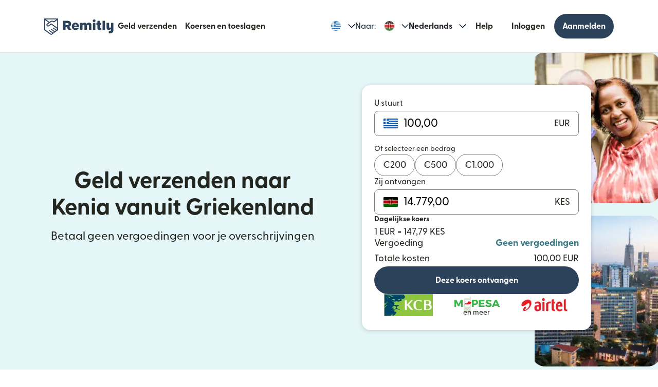

--- FILE ---
content_type: text/html; charset=utf-8
request_url: https://www.remitly.com/gr/nl/kenya
body_size: 81544
content:

        <!DOCTYPE html>
        <html lang="nl" class="smooth-scroll">
            <head>
                <meta charSet="utf-8"/><meta http-equiv="x-ua-compatible" content="ie=edge"/><meta name="viewport" content="width=device-width, initial-scale=1, minimum-scale=1"/><meta name="format-detection" content="telephone=no"/><meta name="description" content="Verzend sneller en veiliger geld online naar Kenia vanuit Griekenland met Remitly en ontdek onze geweldige wisselkoersen en lage vergoedingen voor geldoverschrijvingen."/><link rel="preconnect" href="https://media.remitly.io"/><link rel="preconnect" href="https://cdn.remitly.com"/><link rel="preconnect" href="https://uel.remitly.io"/><link rel="preconnect" href="https://www.googletagmanager.com"/><link rel="preconnect" href="https://remitly-3pjs.com"/><meta name="twitter:card" content="app"/><meta name="twitter:site" content="@remitly"/><meta name="twitter:title" content="Verzend geld naar Kenia vanuit Griekenland met Remitly"/><meta name="twitter:description" content="Verzend sneller en veiliger geld online naar Kenia vanuit Griekenland met Remitly en ontdek onze geweldige wisselkoersen en lage vergoedingen voor geldoverschrijvingen."/><meta name="twitter:image" content="https://cdn.remitly.com/images/v1/img/icon_250x250_eafa15c2d7fcb1c4dd9.GJaJpUFQyIyvTCIY.png"/><meta name="twitter:app:country" content="GR"/><meta name="twitter:app:id:iphone" content="674258465"/><meta name="twitter:app:id:ipad" content="674258465"/><meta name="twitter:app:id:googleplay" content="com.remitly.androidapp"/><meta property="og:type" content="website"/><meta property="og:site_name" content="Remitly"/><meta property="og:title" content="Verzend geld naar Kenia vanuit Griekenland met Remitly"/><meta property="og:description" content="Verzend sneller en veiliger geld online naar Kenia vanuit Griekenland met Remitly en ontdek onze geweldige wisselkoersen en lage vergoedingen voor geldoverschrijvingen."/><meta property="og:image" content="https://cdn.remitly.com/images/v1/img/icon_250x250_eafa15c2d7fcb1c4dd9.GJaJpUFQyIyvTCIY.png"/><meta property="og:locale" content="nl_GR"/><meta property="fb:app_id" content="228837610499129"/><link rel="icon" href="https://media.remitly.io/favicon_48x48.Sv52ZGOCClWtzsgL.png" type="image/png"/><link rel="icon" href="https://media.remitly.io/favicon_48x48.Sv52ZGOCClWtzsgL.png" sizes="48x48" type="image/png"/><link rel="icon" href="https://media.remitly.io/favicon_32x32.O2fMVZt0JQtQzuBO.png" sizes="32x32" type="image/png"/><link rel="icon" href="https://media.remitly.io/favicon_16x16.SESfNpzr0nqLy3wt.png" sizes="16x16" type="image/png"/><link rel="apple-touch-icon" href="https://media.remitly.io/apple_touch_icon.bD56TI2smTyVsGd5.png"/><link rel="manifest"/><meta name="google-site-verification" content="8hU9vvFsG4dVviDpbcBgVRIgVKVOrvuXt-5Qe2UTc90"/><meta name="google-site-verification" content="3S4jqCadm5IEnVx_4NBWXzZ3zpGIgtrawajjSzSo2nw"/><meta name="google-site-verification" content="gAyPKvgJdpUK860LzFrEd_OcHT-bzPiIMcdLLm6dP5E"/><meta name="google-site-verification" content="8pLZRACRsWhtDnv07LFx695ot_t3pfTVu8yRYYk3UrY"/><meta name="mobile-web-app-capable" content="yes"/><meta name="apple-itunes-app" content="app-id=674258465, app-argument=https://www.remitly.com/gr/nl/mobile"/><title>Verzend geld naar Kenia vanuit Griekenland met Remitly</title><script type="application/ld+json" nonce="3466a183748835c0a6b051ab4bd4f7596be8c8206a2c910deb7c741fbd0db63e">{"@context":"https://schema.org","@graph":[{"@type":"Service","@id":"https://www.remitly.com/gr/nl/kenya#service","serviceType":"Money transfer from Griekenland to Kenia","provider":{"@id":"https://www.remitly.com/#org"},"areaServed":[{"@type":"Country","name":"Griekenland"},{"@type":"Country","name":"Kenia"}],"url":"https://www.remitly.com/gr/nl/kenya","potentialAction":{"@type":"MoneyTransfer","fromLocation":{"@type":"Country","name":"Griekenland"},"toLocation":{"@type":"Country","name":"Kenia"},"target":{"@type":"EntryPoint","urlTemplate":"https://www.remitly.com/gr/nl/kenya#start"}}},{"@type":"Organization","@id":"https://www.remitly.com/#org","name":"Remitly","legalName":"Remitly Global, Inc.","url":"https://www.remitly.com","logo":{"@type":"ImageObject","@id":"https://www.remitly.com/#logo","url":"https://cdn.remitly.com/images/v1/img/remtily_logo_vertical_midnight_b.6eT0nA18TSlQIsjllF72RN.png"},"sameAs":["https://www.facebook.com/Remitly/","https://www.linkedin.com/company/remitly/","https://x.com/remitly","https://www.youtube.com/channel/UCQy0EOfxAxlrbAJ7gL8xuYA","https://www.instagram.com/remitly/"],"contactPoint":[{"@type":"ContactPoint","contactType":"Customer Service","telephone":"+1-888-736-4859","areaServed":"US","availableLanguage":["English","Spanish"]}],"address":{"@type":"PostalAddress","streetAddress":"401 Union Street Suite 1000","addressLocality":"Seattle","addressRegion":"WA","postalCode":"98101","addressCountry":"US"},"founder":[{"@type":"Person","name":"Matt Oppenheimer"},{"@type":"Person","name":"Josh Hug"},{"@type":"Person","name":"Shivaas Gulati"}],"foundingDate":"2011-04-01","foundingLocation":{"@type":"Place","name":"Seattle, Washington, United States","address":{"@type":"PostalAddress","addressLocality":"Seattle","addressRegion":"WA","addressCountry":"US"}},"description":"Remitly is a global digital remittance company facilitating fast, secure, and affordable international money transfers, especially popular among immigrants and expatriates sending money home.","keywords":"remittance, money transfer, international payments, digital payments, financial services, fintech","areaServed":"Worldwide"},{"@type":"Product","name":"Remitly Inc.","aggregateRating":{"@type":"AggregateRating","url":"https://apps.apple.com/us/app/remitly-send-money-transfer/id674258465?uo=4","ratingValue":"4.86781","bestRating":"5","worstRating":"1","ratingCount":"3947281"}},{"@type":"ItemList","@id":"https://www.remitly.com/gr/en/kenya#providers","name":"Payout partners in Kenia","numberOfItems":5,"itemListElement":[{"@type":"ListItem","position":1,"item":{"@type":"FinancialService","@id":"https://www.remitly.com/gr/nl/providers-kenya/send-money-to-barclays-bank","name":"Absa Bank (formerly Barclays Bank)","url":"https://www.remitly.com/gr/nl/providers-kenya/send-money-to-barclays-bank"}},{"@type":"ListItem","position":2,"item":{"@type":"FinancialService","@id":"https://www.remitly.com/gr/nl/providers-kenya/send-money-to-airtel-money","name":"Airtel Money","url":"https://www.remitly.com/gr/nl/providers-kenya/send-money-to-airtel-money"}},{"@type":"ListItem","position":3,"item":{"@type":"FinancialService","@id":"https://www.remitly.com/gr/nl/providers-kenya/send-money-to-co-operative-bank","name":"Co-operative Bank","url":"https://www.remitly.com/gr/nl/providers-kenya/send-money-to-co-operative-bank"}},{"@type":"ListItem","position":4,"item":{"@type":"FinancialService","@id":"https://www.remitly.com/gr/nl/providers-kenya/send-money-to-diamond-trust-bank","name":"Diamond Trust Bank (DTB)","url":"https://www.remitly.com/gr/nl/providers-kenya/send-money-to-diamond-trust-bank"}},{"@type":"ListItem","position":5,"item":{"@type":"FinancialService","@id":"https://www.remitly.com/gr/nl/providers-kenya/send-money-to-ecobank","name":"Ecobank","url":"https://www.remitly.com/gr/nl/providers-kenya/send-money-to-ecobank"}}]}]}</script><meta name="twitter:url" content="https://www.remitly.com/gr/nl/kenya"/><link rel="canonical" href="https://www.remitly.com/gr/nl/kenya"/><meta property="og:url" content="https://www.remitly.com/gr/nl/kenya"/><link rel="alternate" href="https://www.remitly.com/ae/en/kenya" hrefLang="en-ae"/><link rel="alternate" href="https://www.remitly.com/de/en/kenya" hrefLang="en-de"/><link rel="alternate" href="https://www.remitly.com/li/en/kenya" hrefLang="en-li"/><link rel="alternate" href="https://www.remitly.com/gr/en/kenya" hrefLang="en-gr"/><link rel="alternate" href="https://www.remitly.com/it/en/kenya" hrefLang="en-it"/><link rel="alternate" href="https://www.remitly.com/dk/en/kenya" hrefLang="en-dk"/><link rel="alternate" href="https://www.remitly.com/mt/en/kenya" hrefLang="en-mt"/><link rel="alternate" href="https://www.remitly.com/ca/en/kenya" hrefLang="en-ca"/><link rel="alternate" href="https://www.remitly.com/be/en/kenya" hrefLang="en-be"/><link rel="alternate" href="https://www.remitly.com/pl/en/kenya" hrefLang="en-pl"/><link rel="alternate" href="https://www.remitly.com/lv/en/kenya" hrefLang="en-lv"/><link rel="alternate" href="https://www.remitly.com/fi/en/kenya" hrefLang="en-fi"/><link rel="alternate" href="https://www.remitly.com/sg/en/kenya" hrefLang="en-sg"/><link rel="alternate" href="https://www.remitly.com/lt/en/kenya" hrefLang="en-lt"/><link rel="alternate" href="https://www.remitly.com/au/en/kenya" hrefLang="en-au"/><link rel="alternate" href="https://www.remitly.com/us/en/kenya" hrefLang="en-us"/><link rel="alternate" href="https://www.remitly.com/no/en/kenya" hrefLang="en-no"/><link rel="alternate" href="https://www.remitly.com/pt/en/kenya" hrefLang="en-pt"/><link rel="alternate" href="https://www.remitly.com/nz/en/kenya" hrefLang="en-nz"/><link rel="alternate" href="https://www.remitly.com/ie/en/kenya" hrefLang="en-ie"/><link rel="alternate" href="https://www.remitly.com/se/en/kenya" hrefLang="en-se"/><link rel="alternate" href="https://www.remitly.com/nl/en/kenya" hrefLang="en-nl"/><link rel="alternate" href="https://www.remitly.com/cz/en/kenya" hrefLang="en-cz"/><link rel="alternate" href="https://www.remitly.com/cy/en/kenya" hrefLang="en-cy"/><link rel="alternate" href="https://www.remitly.com/sk/en/kenya" hrefLang="en-sk"/><link rel="alternate" href="https://www.remitly.com/es/en/kenya" hrefLang="en-es"/><link rel="alternate" href="https://www.remitly.com/at/en/kenya" hrefLang="en-at"/><link rel="alternate" href="https://www.remitly.com/ro/en/kenya" hrefLang="en-ro"/><link rel="alternate" href="https://www.remitly.com/fr/en/kenya" hrefLang="en-fr"/><link rel="alternate" href="https://www.remitly.com/gb/en/kenya" hrefLang="en-gb"/><link rel="alternate" href="https://www.remitly.com/ae/es/kenya" hrefLang="es-ae"/><link rel="alternate" href="https://www.remitly.com/de/es/kenya" hrefLang="es-de"/><link rel="alternate" href="https://www.remitly.com/li/es/kenya" hrefLang="es-li"/><link rel="alternate" href="https://www.remitly.com/gr/es/kenya" hrefLang="es-gr"/><link rel="alternate" href="https://www.remitly.com/it/es/kenya" hrefLang="es-it"/><link rel="alternate" href="https://www.remitly.com/dk/es/kenya" hrefLang="es-dk"/><link rel="alternate" href="https://www.remitly.com/mt/es/kenya" hrefLang="es-mt"/><link rel="alternate" href="https://www.remitly.com/ca/es/kenya" hrefLang="es-ca"/><link rel="alternate" href="https://www.remitly.com/be/es/kenya" hrefLang="es-be"/><link rel="alternate" href="https://www.remitly.com/pl/es/kenya" hrefLang="es-pl"/><link rel="alternate" href="https://www.remitly.com/lv/es/kenya" hrefLang="es-lv"/><link rel="alternate" href="https://www.remitly.com/fi/es/kenya" hrefLang="es-fi"/><link rel="alternate" href="https://www.remitly.com/sg/es/kenya" hrefLang="es-sg"/><link rel="alternate" href="https://www.remitly.com/lt/es/kenya" hrefLang="es-lt"/><link rel="alternate" href="https://www.remitly.com/au/es/kenya" hrefLang="es-au"/><link rel="alternate" href="https://www.remitly.com/us/es/kenya" hrefLang="es-us"/><link rel="alternate" href="https://www.remitly.com/no/es/kenya" hrefLang="es-no"/><link rel="alternate" href="https://www.remitly.com/pt/es/kenya" hrefLang="es-pt"/><link rel="alternate" href="https://www.remitly.com/nz/es/kenya" hrefLang="es-nz"/><link rel="alternate" href="https://www.remitly.com/ie/es/kenya" hrefLang="es-ie"/><link rel="alternate" href="https://www.remitly.com/se/es/kenya" hrefLang="es-se"/><link rel="alternate" href="https://www.remitly.com/nl/es/kenya" hrefLang="es-nl"/><link rel="alternate" href="https://www.remitly.com/cz/es/kenya" hrefLang="es-cz"/><link rel="alternate" href="https://www.remitly.com/cy/es/kenya" hrefLang="es-cy"/><link rel="alternate" href="https://www.remitly.com/sk/es/kenya" hrefLang="es-sk"/><link rel="alternate" href="https://www.remitly.com/es/es/kenya" hrefLang="es-es"/><link rel="alternate" href="https://www.remitly.com/at/es/kenya" hrefLang="es-at"/><link rel="alternate" href="https://www.remitly.com/ro/es/kenya" hrefLang="es-ro"/><link rel="alternate" href="https://www.remitly.com/fr/es/kenya" hrefLang="es-fr"/><link rel="alternate" href="https://www.remitly.com/gb/es/kenya" hrefLang="es-gb"/><link rel="alternate" href="https://www.remitly.com/ae/bn/kenya" hrefLang="bn-ae"/><link rel="alternate" href="https://www.remitly.com/de/bn/kenya" hrefLang="bn-de"/><link rel="alternate" href="https://www.remitly.com/li/bn/kenya" hrefLang="bn-li"/><link rel="alternate" href="https://www.remitly.com/gr/bn/kenya" hrefLang="bn-gr"/><link rel="alternate" href="https://www.remitly.com/it/bn/kenya" hrefLang="bn-it"/><link rel="alternate" href="https://www.remitly.com/dk/bn/kenya" hrefLang="bn-dk"/><link rel="alternate" href="https://www.remitly.com/mt/bn/kenya" hrefLang="bn-mt"/><link rel="alternate" href="https://www.remitly.com/ca/bn/kenya" hrefLang="bn-ca"/><link rel="alternate" href="https://www.remitly.com/be/bn/kenya" hrefLang="bn-be"/><link rel="alternate" href="https://www.remitly.com/pl/bn/kenya" hrefLang="bn-pl"/><link rel="alternate" href="https://www.remitly.com/lv/bn/kenya" hrefLang="bn-lv"/><link rel="alternate" href="https://www.remitly.com/fi/bn/kenya" hrefLang="bn-fi"/><link rel="alternate" href="https://www.remitly.com/sg/bn/kenya" hrefLang="bn-sg"/><link rel="alternate" href="https://www.remitly.com/lt/bn/kenya" hrefLang="bn-lt"/><link rel="alternate" href="https://www.remitly.com/au/bn/kenya" hrefLang="bn-au"/><link rel="alternate" href="https://www.remitly.com/us/bn/kenya" hrefLang="bn-us"/><link rel="alternate" href="https://www.remitly.com/no/bn/kenya" hrefLang="bn-no"/><link rel="alternate" href="https://www.remitly.com/pt/bn/kenya" hrefLang="bn-pt"/><link rel="alternate" href="https://www.remitly.com/nz/bn/kenya" hrefLang="bn-nz"/><link rel="alternate" href="https://www.remitly.com/ie/bn/kenya" hrefLang="bn-ie"/><link rel="alternate" href="https://www.remitly.com/se/bn/kenya" hrefLang="bn-se"/><link rel="alternate" href="https://www.remitly.com/nl/bn/kenya" hrefLang="bn-nl"/><link rel="alternate" href="https://www.remitly.com/cz/bn/kenya" hrefLang="bn-cz"/><link rel="alternate" href="https://www.remitly.com/cy/bn/kenya" hrefLang="bn-cy"/><link rel="alternate" href="https://www.remitly.com/sk/bn/kenya" hrefLang="bn-sk"/><link rel="alternate" href="https://www.remitly.com/es/bn/kenya" hrefLang="bn-es"/><link rel="alternate" href="https://www.remitly.com/at/bn/kenya" hrefLang="bn-at"/><link rel="alternate" href="https://www.remitly.com/ro/bn/kenya" hrefLang="bn-ro"/><link rel="alternate" href="https://www.remitly.com/fr/bn/kenya" hrefLang="bn-fr"/><link rel="alternate" href="https://www.remitly.com/gb/bn/kenya" hrefLang="bn-gb"/><link rel="alternate" href="https://www.remitly.com/ae/de/kenya" hrefLang="de-ae"/><link rel="alternate" href="https://www.remitly.com/de/de/kenya" hrefLang="de-de"/><link rel="alternate" href="https://www.remitly.com/li/de/kenya" hrefLang="de-li"/><link rel="alternate" href="https://www.remitly.com/gr/de/kenya" hrefLang="de-gr"/><link rel="alternate" href="https://www.remitly.com/it/de/kenya" hrefLang="de-it"/><link rel="alternate" href="https://www.remitly.com/dk/de/kenya" hrefLang="de-dk"/><link rel="alternate" href="https://www.remitly.com/mt/de/kenya" hrefLang="de-mt"/><link rel="alternate" href="https://www.remitly.com/ca/de/kenya" hrefLang="de-ca"/><link rel="alternate" href="https://www.remitly.com/be/de/kenya" hrefLang="de-be"/><link rel="alternate" href="https://www.remitly.com/pl/de/kenya" hrefLang="de-pl"/><link rel="alternate" href="https://www.remitly.com/lv/de/kenya" hrefLang="de-lv"/><link rel="alternate" href="https://www.remitly.com/fi/de/kenya" hrefLang="de-fi"/><link rel="alternate" href="https://www.remitly.com/sg/de/kenya" hrefLang="de-sg"/><link rel="alternate" href="https://www.remitly.com/lt/de/kenya" hrefLang="de-lt"/><link rel="alternate" href="https://www.remitly.com/au/de/kenya" hrefLang="de-au"/><link rel="alternate" href="https://www.remitly.com/us/de/kenya" hrefLang="de-us"/><link rel="alternate" href="https://www.remitly.com/no/de/kenya" hrefLang="de-no"/><link rel="alternate" href="https://www.remitly.com/pt/de/kenya" hrefLang="de-pt"/><link rel="alternate" href="https://www.remitly.com/nz/de/kenya" hrefLang="de-nz"/><link rel="alternate" href="https://www.remitly.com/ie/de/kenya" hrefLang="de-ie"/><link rel="alternate" href="https://www.remitly.com/se/de/kenya" hrefLang="de-se"/><link rel="alternate" href="https://www.remitly.com/nl/de/kenya" hrefLang="de-nl"/><link rel="alternate" href="https://www.remitly.com/cz/de/kenya" hrefLang="de-cz"/><link rel="alternate" href="https://www.remitly.com/cy/de/kenya" hrefLang="de-cy"/><link rel="alternate" href="https://www.remitly.com/sk/de/kenya" hrefLang="de-sk"/><link rel="alternate" href="https://www.remitly.com/es/de/kenya" hrefLang="de-es"/><link rel="alternate" href="https://www.remitly.com/at/de/kenya" hrefLang="de-at"/><link rel="alternate" href="https://www.remitly.com/ro/de/kenya" hrefLang="de-ro"/><link rel="alternate" href="https://www.remitly.com/fr/de/kenya" hrefLang="de-fr"/><link rel="alternate" href="https://www.remitly.com/gb/de/kenya" hrefLang="de-gb"/><link rel="alternate" href="https://www.remitly.com/ae/fr/kenya" hrefLang="fr-ae"/><link rel="alternate" href="https://www.remitly.com/de/fr/kenya" hrefLang="fr-de"/><link rel="alternate" href="https://www.remitly.com/li/fr/kenya" hrefLang="fr-li"/><link rel="alternate" href="https://www.remitly.com/gr/fr/kenya" hrefLang="fr-gr"/><link rel="alternate" href="https://www.remitly.com/it/fr/kenya" hrefLang="fr-it"/><link rel="alternate" href="https://www.remitly.com/dk/fr/kenya" hrefLang="fr-dk"/><link rel="alternate" href="https://www.remitly.com/mt/fr/kenya" hrefLang="fr-mt"/><link rel="alternate" href="https://www.remitly.com/ca/fr/kenya" hrefLang="fr-ca"/><link rel="alternate" href="https://www.remitly.com/be/fr/kenya" hrefLang="fr-be"/><link rel="alternate" href="https://www.remitly.com/pl/fr/kenya" hrefLang="fr-pl"/><link rel="alternate" href="https://www.remitly.com/lv/fr/kenya" hrefLang="fr-lv"/><link rel="alternate" href="https://www.remitly.com/fi/fr/kenya" hrefLang="fr-fi"/><link rel="alternate" href="https://www.remitly.com/sg/fr/kenya" hrefLang="fr-sg"/><link rel="alternate" href="https://www.remitly.com/lt/fr/kenya" hrefLang="fr-lt"/><link rel="alternate" href="https://www.remitly.com/au/fr/kenya" hrefLang="fr-au"/><link rel="alternate" href="https://www.remitly.com/us/fr/kenya" hrefLang="fr-us"/><link rel="alternate" href="https://www.remitly.com/no/fr/kenya" hrefLang="fr-no"/><link rel="alternate" href="https://www.remitly.com/pt/fr/kenya" hrefLang="fr-pt"/><link rel="alternate" href="https://www.remitly.com/nz/fr/kenya" hrefLang="fr-nz"/><link rel="alternate" href="https://www.remitly.com/ie/fr/kenya" hrefLang="fr-ie"/><link rel="alternate" href="https://www.remitly.com/se/fr/kenya" hrefLang="fr-se"/><link rel="alternate" href="https://www.remitly.com/nl/fr/kenya" hrefLang="fr-nl"/><link rel="alternate" href="https://www.remitly.com/cz/fr/kenya" hrefLang="fr-cz"/><link rel="alternate" href="https://www.remitly.com/cy/fr/kenya" hrefLang="fr-cy"/><link rel="alternate" href="https://www.remitly.com/sk/fr/kenya" hrefLang="fr-sk"/><link rel="alternate" href="https://www.remitly.com/es/fr/kenya" hrefLang="fr-es"/><link rel="alternate" href="https://www.remitly.com/at/fr/kenya" hrefLang="fr-at"/><link rel="alternate" href="https://www.remitly.com/ro/fr/kenya" hrefLang="fr-ro"/><link rel="alternate" href="https://www.remitly.com/fr/fr/kenya" hrefLang="fr-fr"/><link rel="alternate" href="https://www.remitly.com/gb/fr/kenya" hrefLang="fr-gb"/><link rel="alternate" href="https://www.remitly.com/ae/hi/kenya" hrefLang="hi-ae"/><link rel="alternate" href="https://www.remitly.com/de/hi/kenya" hrefLang="hi-de"/><link rel="alternate" href="https://www.remitly.com/li/hi/kenya" hrefLang="hi-li"/><link rel="alternate" href="https://www.remitly.com/gr/hi/kenya" hrefLang="hi-gr"/><link rel="alternate" href="https://www.remitly.com/it/hi/kenya" hrefLang="hi-it"/><link rel="alternate" href="https://www.remitly.com/dk/hi/kenya" hrefLang="hi-dk"/><link rel="alternate" href="https://www.remitly.com/mt/hi/kenya" hrefLang="hi-mt"/><link rel="alternate" href="https://www.remitly.com/ca/hi/kenya" hrefLang="hi-ca"/><link rel="alternate" href="https://www.remitly.com/be/hi/kenya" hrefLang="hi-be"/><link rel="alternate" href="https://www.remitly.com/pl/hi/kenya" hrefLang="hi-pl"/><link rel="alternate" href="https://www.remitly.com/lv/hi/kenya" hrefLang="hi-lv"/><link rel="alternate" href="https://www.remitly.com/fi/hi/kenya" hrefLang="hi-fi"/><link rel="alternate" href="https://www.remitly.com/sg/hi/kenya" hrefLang="hi-sg"/><link rel="alternate" href="https://www.remitly.com/lt/hi/kenya" hrefLang="hi-lt"/><link rel="alternate" href="https://www.remitly.com/au/hi/kenya" hrefLang="hi-au"/><link rel="alternate" href="https://www.remitly.com/us/hi/kenya" hrefLang="hi-us"/><link rel="alternate" href="https://www.remitly.com/no/hi/kenya" hrefLang="hi-no"/><link rel="alternate" href="https://www.remitly.com/pt/hi/kenya" hrefLang="hi-pt"/><link rel="alternate" href="https://www.remitly.com/nz/hi/kenya" hrefLang="hi-nz"/><link rel="alternate" href="https://www.remitly.com/ie/hi/kenya" hrefLang="hi-ie"/><link rel="alternate" href="https://www.remitly.com/se/hi/kenya" hrefLang="hi-se"/><link rel="alternate" href="https://www.remitly.com/nl/hi/kenya" hrefLang="hi-nl"/><link rel="alternate" href="https://www.remitly.com/cz/hi/kenya" hrefLang="hi-cz"/><link rel="alternate" href="https://www.remitly.com/cy/hi/kenya" hrefLang="hi-cy"/><link rel="alternate" href="https://www.remitly.com/sk/hi/kenya" hrefLang="hi-sk"/><link rel="alternate" href="https://www.remitly.com/es/hi/kenya" hrefLang="hi-es"/><link rel="alternate" href="https://www.remitly.com/at/hi/kenya" hrefLang="hi-at"/><link rel="alternate" href="https://www.remitly.com/ro/hi/kenya" hrefLang="hi-ro"/><link rel="alternate" href="https://www.remitly.com/fr/hi/kenya" hrefLang="hi-fr"/><link rel="alternate" href="https://www.remitly.com/gb/hi/kenya" hrefLang="hi-gb"/><link rel="alternate" href="https://www.remitly.com/ae/it/kenya" hrefLang="it-ae"/><link rel="alternate" href="https://www.remitly.com/de/it/kenya" hrefLang="it-de"/><link rel="alternate" href="https://www.remitly.com/li/it/kenya" hrefLang="it-li"/><link rel="alternate" href="https://www.remitly.com/gr/it/kenya" hrefLang="it-gr"/><link rel="alternate" href="https://www.remitly.com/it/it/kenya" hrefLang="it-it"/><link rel="alternate" href="https://www.remitly.com/dk/it/kenya" hrefLang="it-dk"/><link rel="alternate" href="https://www.remitly.com/mt/it/kenya" hrefLang="it-mt"/><link rel="alternate" href="https://www.remitly.com/ca/it/kenya" hrefLang="it-ca"/><link rel="alternate" href="https://www.remitly.com/be/it/kenya" hrefLang="it-be"/><link rel="alternate" href="https://www.remitly.com/pl/it/kenya" hrefLang="it-pl"/><link rel="alternate" href="https://www.remitly.com/lv/it/kenya" hrefLang="it-lv"/><link rel="alternate" href="https://www.remitly.com/fi/it/kenya" hrefLang="it-fi"/><link rel="alternate" href="https://www.remitly.com/sg/it/kenya" hrefLang="it-sg"/><link rel="alternate" href="https://www.remitly.com/lt/it/kenya" hrefLang="it-lt"/><link rel="alternate" href="https://www.remitly.com/au/it/kenya" hrefLang="it-au"/><link rel="alternate" href="https://www.remitly.com/us/it/kenya" hrefLang="it-us"/><link rel="alternate" href="https://www.remitly.com/no/it/kenya" hrefLang="it-no"/><link rel="alternate" href="https://www.remitly.com/pt/it/kenya" hrefLang="it-pt"/><link rel="alternate" href="https://www.remitly.com/nz/it/kenya" hrefLang="it-nz"/><link rel="alternate" href="https://www.remitly.com/ie/it/kenya" hrefLang="it-ie"/><link rel="alternate" href="https://www.remitly.com/se/it/kenya" hrefLang="it-se"/><link rel="alternate" href="https://www.remitly.com/nl/it/kenya" hrefLang="it-nl"/><link rel="alternate" href="https://www.remitly.com/cz/it/kenya" hrefLang="it-cz"/><link rel="alternate" href="https://www.remitly.com/cy/it/kenya" hrefLang="it-cy"/><link rel="alternate" href="https://www.remitly.com/sk/it/kenya" hrefLang="it-sk"/><link rel="alternate" href="https://www.remitly.com/es/it/kenya" hrefLang="it-es"/><link rel="alternate" href="https://www.remitly.com/at/it/kenya" hrefLang="it-at"/><link rel="alternate" href="https://www.remitly.com/ro/it/kenya" hrefLang="it-ro"/><link rel="alternate" href="https://www.remitly.com/fr/it/kenya" hrefLang="it-fr"/><link rel="alternate" href="https://www.remitly.com/gb/it/kenya" hrefLang="it-gb"/><link rel="alternate" href="https://www.remitly.com/ae/ja/kenya" hrefLang="ja-ae"/><link rel="alternate" href="https://www.remitly.com/de/ja/kenya" hrefLang="ja-de"/><link rel="alternate" href="https://www.remitly.com/li/ja/kenya" hrefLang="ja-li"/><link rel="alternate" href="https://www.remitly.com/gr/ja/kenya" hrefLang="ja-gr"/><link rel="alternate" href="https://www.remitly.com/it/ja/kenya" hrefLang="ja-it"/><link rel="alternate" href="https://www.remitly.com/dk/ja/kenya" hrefLang="ja-dk"/><link rel="alternate" href="https://www.remitly.com/mt/ja/kenya" hrefLang="ja-mt"/><link rel="alternate" href="https://www.remitly.com/ca/ja/kenya" hrefLang="ja-ca"/><link rel="alternate" href="https://www.remitly.com/be/ja/kenya" hrefLang="ja-be"/><link rel="alternate" href="https://www.remitly.com/pl/ja/kenya" hrefLang="ja-pl"/><link rel="alternate" href="https://www.remitly.com/lv/ja/kenya" hrefLang="ja-lv"/><link rel="alternate" href="https://www.remitly.com/fi/ja/kenya" hrefLang="ja-fi"/><link rel="alternate" href="https://www.remitly.com/sg/ja/kenya" hrefLang="ja-sg"/><link rel="alternate" href="https://www.remitly.com/lt/ja/kenya" hrefLang="ja-lt"/><link rel="alternate" href="https://www.remitly.com/au/ja/kenya" hrefLang="ja-au"/><link rel="alternate" href="https://www.remitly.com/us/ja/kenya" hrefLang="ja-us"/><link rel="alternate" href="https://www.remitly.com/no/ja/kenya" hrefLang="ja-no"/><link rel="alternate" href="https://www.remitly.com/pt/ja/kenya" hrefLang="ja-pt"/><link rel="alternate" href="https://www.remitly.com/nz/ja/kenya" hrefLang="ja-nz"/><link rel="alternate" href="https://www.remitly.com/ie/ja/kenya" hrefLang="ja-ie"/><link rel="alternate" href="https://www.remitly.com/se/ja/kenya" hrefLang="ja-se"/><link rel="alternate" href="https://www.remitly.com/nl/ja/kenya" hrefLang="ja-nl"/><link rel="alternate" href="https://www.remitly.com/cz/ja/kenya" hrefLang="ja-cz"/><link rel="alternate" href="https://www.remitly.com/cy/ja/kenya" hrefLang="ja-cy"/><link rel="alternate" href="https://www.remitly.com/sk/ja/kenya" hrefLang="ja-sk"/><link rel="alternate" href="https://www.remitly.com/es/ja/kenya" hrefLang="ja-es"/><link rel="alternate" href="https://www.remitly.com/at/ja/kenya" hrefLang="ja-at"/><link rel="alternate" href="https://www.remitly.com/ro/ja/kenya" hrefLang="ja-ro"/><link rel="alternate" href="https://www.remitly.com/fr/ja/kenya" hrefLang="ja-fr"/><link rel="alternate" href="https://www.remitly.com/gb/ja/kenya" hrefLang="ja-gb"/><link rel="alternate" href="https://www.remitly.com/ae/ko/kenya" hrefLang="ko-ae"/><link rel="alternate" href="https://www.remitly.com/de/ko/kenya" hrefLang="ko-de"/><link rel="alternate" href="https://www.remitly.com/li/ko/kenya" hrefLang="ko-li"/><link rel="alternate" href="https://www.remitly.com/gr/ko/kenya" hrefLang="ko-gr"/><link rel="alternate" href="https://www.remitly.com/it/ko/kenya" hrefLang="ko-it"/><link rel="alternate" href="https://www.remitly.com/dk/ko/kenya" hrefLang="ko-dk"/><link rel="alternate" href="https://www.remitly.com/mt/ko/kenya" hrefLang="ko-mt"/><link rel="alternate" href="https://www.remitly.com/ca/ko/kenya" hrefLang="ko-ca"/><link rel="alternate" href="https://www.remitly.com/be/ko/kenya" hrefLang="ko-be"/><link rel="alternate" href="https://www.remitly.com/pl/ko/kenya" hrefLang="ko-pl"/><link rel="alternate" href="https://www.remitly.com/lv/ko/kenya" hrefLang="ko-lv"/><link rel="alternate" href="https://www.remitly.com/fi/ko/kenya" hrefLang="ko-fi"/><link rel="alternate" href="https://www.remitly.com/sg/ko/kenya" hrefLang="ko-sg"/><link rel="alternate" href="https://www.remitly.com/lt/ko/kenya" hrefLang="ko-lt"/><link rel="alternate" href="https://www.remitly.com/au/ko/kenya" hrefLang="ko-au"/><link rel="alternate" href="https://www.remitly.com/us/ko/kenya" hrefLang="ko-us"/><link rel="alternate" href="https://www.remitly.com/no/ko/kenya" hrefLang="ko-no"/><link rel="alternate" href="https://www.remitly.com/pt/ko/kenya" hrefLang="ko-pt"/><link rel="alternate" href="https://www.remitly.com/nz/ko/kenya" hrefLang="ko-nz"/><link rel="alternate" href="https://www.remitly.com/ie/ko/kenya" hrefLang="ko-ie"/><link rel="alternate" href="https://www.remitly.com/se/ko/kenya" hrefLang="ko-se"/><link rel="alternate" href="https://www.remitly.com/nl/ko/kenya" hrefLang="ko-nl"/><link rel="alternate" href="https://www.remitly.com/cz/ko/kenya" hrefLang="ko-cz"/><link rel="alternate" href="https://www.remitly.com/cy/ko/kenya" hrefLang="ko-cy"/><link rel="alternate" href="https://www.remitly.com/sk/ko/kenya" hrefLang="ko-sk"/><link rel="alternate" href="https://www.remitly.com/es/ko/kenya" hrefLang="ko-es"/><link rel="alternate" href="https://www.remitly.com/at/ko/kenya" hrefLang="ko-at"/><link rel="alternate" href="https://www.remitly.com/ro/ko/kenya" hrefLang="ko-ro"/><link rel="alternate" href="https://www.remitly.com/fr/ko/kenya" hrefLang="ko-fr"/><link rel="alternate" href="https://www.remitly.com/gb/ko/kenya" hrefLang="ko-gb"/><link rel="alternate" href="https://www.remitly.com/ae/nl/kenya" hrefLang="nl-ae"/><link rel="alternate" href="https://www.remitly.com/de/nl/kenya" hrefLang="nl-de"/><link rel="alternate" href="https://www.remitly.com/li/nl/kenya" hrefLang="nl-li"/><link rel="alternate" href="https://www.remitly.com/gr/nl/kenya" hrefLang="nl-gr"/><link rel="alternate" href="https://www.remitly.com/it/nl/kenya" hrefLang="nl-it"/><link rel="alternate" href="https://www.remitly.com/dk/nl/kenya" hrefLang="nl-dk"/><link rel="alternate" href="https://www.remitly.com/mt/nl/kenya" hrefLang="nl-mt"/><link rel="alternate" href="https://www.remitly.com/ca/nl/kenya" hrefLang="nl-ca"/><link rel="alternate" href="https://www.remitly.com/be/nl/kenya" hrefLang="nl-be"/><link rel="alternate" href="https://www.remitly.com/pl/nl/kenya" hrefLang="nl-pl"/><link rel="alternate" href="https://www.remitly.com/lv/nl/kenya" hrefLang="nl-lv"/><link rel="alternate" href="https://www.remitly.com/fi/nl/kenya" hrefLang="nl-fi"/><link rel="alternate" href="https://www.remitly.com/sg/nl/kenya" hrefLang="nl-sg"/><link rel="alternate" href="https://www.remitly.com/lt/nl/kenya" hrefLang="nl-lt"/><link rel="alternate" href="https://www.remitly.com/au/nl/kenya" hrefLang="nl-au"/><link rel="alternate" href="https://www.remitly.com/us/nl/kenya" hrefLang="nl-us"/><link rel="alternate" href="https://www.remitly.com/no/nl/kenya" hrefLang="nl-no"/><link rel="alternate" href="https://www.remitly.com/pt/nl/kenya" hrefLang="nl-pt"/><link rel="alternate" href="https://www.remitly.com/nz/nl/kenya" hrefLang="nl-nz"/><link rel="alternate" href="https://www.remitly.com/ie/nl/kenya" hrefLang="nl-ie"/><link rel="alternate" href="https://www.remitly.com/se/nl/kenya" hrefLang="nl-se"/><link rel="alternate" href="https://www.remitly.com/nl/nl/kenya" hrefLang="nl-nl"/><link rel="alternate" href="https://www.remitly.com/cz/nl/kenya" hrefLang="nl-cz"/><link rel="alternate" href="https://www.remitly.com/cy/nl/kenya" hrefLang="nl-cy"/><link rel="alternate" href="https://www.remitly.com/sk/nl/kenya" hrefLang="nl-sk"/><link rel="alternate" href="https://www.remitly.com/es/nl/kenya" hrefLang="nl-es"/><link rel="alternate" href="https://www.remitly.com/at/nl/kenya" hrefLang="nl-at"/><link rel="alternate" href="https://www.remitly.com/ro/nl/kenya" hrefLang="nl-ro"/><link rel="alternate" href="https://www.remitly.com/fr/nl/kenya" hrefLang="nl-fr"/><link rel="alternate" href="https://www.remitly.com/gb/nl/kenya" hrefLang="nl-gb"/><link rel="alternate" href="https://www.remitly.com/ae/pl/kenya" hrefLang="pl-ae"/><link rel="alternate" href="https://www.remitly.com/de/pl/kenya" hrefLang="pl-de"/><link rel="alternate" href="https://www.remitly.com/li/pl/kenya" hrefLang="pl-li"/><link rel="alternate" href="https://www.remitly.com/gr/pl/kenya" hrefLang="pl-gr"/><link rel="alternate" href="https://www.remitly.com/it/pl/kenya" hrefLang="pl-it"/><link rel="alternate" href="https://www.remitly.com/dk/pl/kenya" hrefLang="pl-dk"/><link rel="alternate" href="https://www.remitly.com/mt/pl/kenya" hrefLang="pl-mt"/><link rel="alternate" href="https://www.remitly.com/ca/pl/kenya" hrefLang="pl-ca"/><link rel="alternate" href="https://www.remitly.com/be/pl/kenya" hrefLang="pl-be"/><link rel="alternate" href="https://www.remitly.com/pl/pl/kenya" hrefLang="pl-pl"/><link rel="alternate" href="https://www.remitly.com/lv/pl/kenya" hrefLang="pl-lv"/><link rel="alternate" href="https://www.remitly.com/fi/pl/kenya" hrefLang="pl-fi"/><link rel="alternate" href="https://www.remitly.com/sg/pl/kenya" hrefLang="pl-sg"/><link rel="alternate" href="https://www.remitly.com/lt/pl/kenya" hrefLang="pl-lt"/><link rel="alternate" href="https://www.remitly.com/au/pl/kenya" hrefLang="pl-au"/><link rel="alternate" href="https://www.remitly.com/us/pl/kenya" hrefLang="pl-us"/><link rel="alternate" href="https://www.remitly.com/no/pl/kenya" hrefLang="pl-no"/><link rel="alternate" href="https://www.remitly.com/pt/pl/kenya" hrefLang="pl-pt"/><link rel="alternate" href="https://www.remitly.com/nz/pl/kenya" hrefLang="pl-nz"/><link rel="alternate" href="https://www.remitly.com/ie/pl/kenya" hrefLang="pl-ie"/><link rel="alternate" href="https://www.remitly.com/se/pl/kenya" hrefLang="pl-se"/><link rel="alternate" href="https://www.remitly.com/nl/pl/kenya" hrefLang="pl-nl"/><link rel="alternate" href="https://www.remitly.com/cz/pl/kenya" hrefLang="pl-cz"/><link rel="alternate" href="https://www.remitly.com/cy/pl/kenya" hrefLang="pl-cy"/><link rel="alternate" href="https://www.remitly.com/sk/pl/kenya" hrefLang="pl-sk"/><link rel="alternate" href="https://www.remitly.com/es/pl/kenya" hrefLang="pl-es"/><link rel="alternate" href="https://www.remitly.com/at/pl/kenya" hrefLang="pl-at"/><link rel="alternate" href="https://www.remitly.com/ro/pl/kenya" hrefLang="pl-ro"/><link rel="alternate" href="https://www.remitly.com/fr/pl/kenya" hrefLang="pl-fr"/><link rel="alternate" href="https://www.remitly.com/gb/pl/kenya" hrefLang="pl-gb"/><link rel="alternate" href="https://www.remitly.com/ae/pt/kenya" hrefLang="pt-ae"/><link rel="alternate" href="https://www.remitly.com/de/pt/kenya" hrefLang="pt-de"/><link rel="alternate" href="https://www.remitly.com/li/pt/kenya" hrefLang="pt-li"/><link rel="alternate" href="https://www.remitly.com/gr/pt/kenya" hrefLang="pt-gr"/><link rel="alternate" href="https://www.remitly.com/it/pt/kenya" hrefLang="pt-it"/><link rel="alternate" href="https://www.remitly.com/dk/pt/kenya" hrefLang="pt-dk"/><link rel="alternate" href="https://www.remitly.com/mt/pt/kenya" hrefLang="pt-mt"/><link rel="alternate" href="https://www.remitly.com/ca/pt/kenya" hrefLang="pt-ca"/><link rel="alternate" href="https://www.remitly.com/be/pt/kenya" hrefLang="pt-be"/><link rel="alternate" href="https://www.remitly.com/pl/pt/kenya" hrefLang="pt-pl"/><link rel="alternate" href="https://www.remitly.com/lv/pt/kenya" hrefLang="pt-lv"/><link rel="alternate" href="https://www.remitly.com/fi/pt/kenya" hrefLang="pt-fi"/><link rel="alternate" href="https://www.remitly.com/sg/pt/kenya" hrefLang="pt-sg"/><link rel="alternate" href="https://www.remitly.com/lt/pt/kenya" hrefLang="pt-lt"/><link rel="alternate" href="https://www.remitly.com/au/pt/kenya" hrefLang="pt-au"/><link rel="alternate" href="https://www.remitly.com/us/pt/kenya" hrefLang="pt-us"/><link rel="alternate" href="https://www.remitly.com/no/pt/kenya" hrefLang="pt-no"/><link rel="alternate" href="https://www.remitly.com/pt/pt/kenya" hrefLang="pt-pt"/><link rel="alternate" href="https://www.remitly.com/nz/pt/kenya" hrefLang="pt-nz"/><link rel="alternate" href="https://www.remitly.com/ie/pt/kenya" hrefLang="pt-ie"/><link rel="alternate" href="https://www.remitly.com/se/pt/kenya" hrefLang="pt-se"/><link rel="alternate" href="https://www.remitly.com/nl/pt/kenya" hrefLang="pt-nl"/><link rel="alternate" href="https://www.remitly.com/cz/pt/kenya" hrefLang="pt-cz"/><link rel="alternate" href="https://www.remitly.com/cy/pt/kenya" hrefLang="pt-cy"/><link rel="alternate" href="https://www.remitly.com/sk/pt/kenya" hrefLang="pt-sk"/><link rel="alternate" href="https://www.remitly.com/es/pt/kenya" hrefLang="pt-es"/><link rel="alternate" href="https://www.remitly.com/at/pt/kenya" hrefLang="pt-at"/><link rel="alternate" href="https://www.remitly.com/ro/pt/kenya" hrefLang="pt-ro"/><link rel="alternate" href="https://www.remitly.com/fr/pt/kenya" hrefLang="pt-fr"/><link rel="alternate" href="https://www.remitly.com/gb/pt/kenya" hrefLang="pt-gb"/><link rel="alternate" href="https://www.remitly.com/ae/ro/kenya" hrefLang="ro-ae"/><link rel="alternate" href="https://www.remitly.com/de/ro/kenya" hrefLang="ro-de"/><link rel="alternate" href="https://www.remitly.com/li/ro/kenya" hrefLang="ro-li"/><link rel="alternate" href="https://www.remitly.com/gr/ro/kenya" hrefLang="ro-gr"/><link rel="alternate" href="https://www.remitly.com/it/ro/kenya" hrefLang="ro-it"/><link rel="alternate" href="https://www.remitly.com/dk/ro/kenya" hrefLang="ro-dk"/><link rel="alternate" href="https://www.remitly.com/mt/ro/kenya" hrefLang="ro-mt"/><link rel="alternate" href="https://www.remitly.com/ca/ro/kenya" hrefLang="ro-ca"/><link rel="alternate" href="https://www.remitly.com/be/ro/kenya" hrefLang="ro-be"/><link rel="alternate" href="https://www.remitly.com/pl/ro/kenya" hrefLang="ro-pl"/><link rel="alternate" href="https://www.remitly.com/lv/ro/kenya" hrefLang="ro-lv"/><link rel="alternate" href="https://www.remitly.com/fi/ro/kenya" hrefLang="ro-fi"/><link rel="alternate" href="https://www.remitly.com/sg/ro/kenya" hrefLang="ro-sg"/><link rel="alternate" href="https://www.remitly.com/lt/ro/kenya" hrefLang="ro-lt"/><link rel="alternate" href="https://www.remitly.com/au/ro/kenya" hrefLang="ro-au"/><link rel="alternate" href="https://www.remitly.com/us/ro/kenya" hrefLang="ro-us"/><link rel="alternate" href="https://www.remitly.com/no/ro/kenya" hrefLang="ro-no"/><link rel="alternate" href="https://www.remitly.com/pt/ro/kenya" hrefLang="ro-pt"/><link rel="alternate" href="https://www.remitly.com/nz/ro/kenya" hrefLang="ro-nz"/><link rel="alternate" href="https://www.remitly.com/ie/ro/kenya" hrefLang="ro-ie"/><link rel="alternate" href="https://www.remitly.com/se/ro/kenya" hrefLang="ro-se"/><link rel="alternate" href="https://www.remitly.com/nl/ro/kenya" hrefLang="ro-nl"/><link rel="alternate" href="https://www.remitly.com/cz/ro/kenya" hrefLang="ro-cz"/><link rel="alternate" href="https://www.remitly.com/cy/ro/kenya" hrefLang="ro-cy"/><link rel="alternate" href="https://www.remitly.com/sk/ro/kenya" hrefLang="ro-sk"/><link rel="alternate" href="https://www.remitly.com/es/ro/kenya" hrefLang="ro-es"/><link rel="alternate" href="https://www.remitly.com/at/ro/kenya" hrefLang="ro-at"/><link rel="alternate" href="https://www.remitly.com/ro/ro/kenya" hrefLang="ro-ro"/><link rel="alternate" href="https://www.remitly.com/fr/ro/kenya" hrefLang="ro-fr"/><link rel="alternate" href="https://www.remitly.com/gb/ro/kenya" hrefLang="ro-gb"/><link rel="alternate" href="https://www.remitly.com/ae/th/kenya" hrefLang="th-ae"/><link rel="alternate" href="https://www.remitly.com/de/th/kenya" hrefLang="th-de"/><link rel="alternate" href="https://www.remitly.com/li/th/kenya" hrefLang="th-li"/><link rel="alternate" href="https://www.remitly.com/gr/th/kenya" hrefLang="th-gr"/><link rel="alternate" href="https://www.remitly.com/it/th/kenya" hrefLang="th-it"/><link rel="alternate" href="https://www.remitly.com/dk/th/kenya" hrefLang="th-dk"/><link rel="alternate" href="https://www.remitly.com/mt/th/kenya" hrefLang="th-mt"/><link rel="alternate" href="https://www.remitly.com/ca/th/kenya" hrefLang="th-ca"/><link rel="alternate" href="https://www.remitly.com/be/th/kenya" hrefLang="th-be"/><link rel="alternate" href="https://www.remitly.com/pl/th/kenya" hrefLang="th-pl"/><link rel="alternate" href="https://www.remitly.com/lv/th/kenya" hrefLang="th-lv"/><link rel="alternate" href="https://www.remitly.com/fi/th/kenya" hrefLang="th-fi"/><link rel="alternate" href="https://www.remitly.com/sg/th/kenya" hrefLang="th-sg"/><link rel="alternate" href="https://www.remitly.com/lt/th/kenya" hrefLang="th-lt"/><link rel="alternate" href="https://www.remitly.com/au/th/kenya" hrefLang="th-au"/><link rel="alternate" href="https://www.remitly.com/us/th/kenya" hrefLang="th-us"/><link rel="alternate" href="https://www.remitly.com/no/th/kenya" hrefLang="th-no"/><link rel="alternate" href="https://www.remitly.com/pt/th/kenya" hrefLang="th-pt"/><link rel="alternate" href="https://www.remitly.com/nz/th/kenya" hrefLang="th-nz"/><link rel="alternate" href="https://www.remitly.com/ie/th/kenya" hrefLang="th-ie"/><link rel="alternate" href="https://www.remitly.com/se/th/kenya" hrefLang="th-se"/><link rel="alternate" href="https://www.remitly.com/nl/th/kenya" hrefLang="th-nl"/><link rel="alternate" href="https://www.remitly.com/cz/th/kenya" hrefLang="th-cz"/><link rel="alternate" href="https://www.remitly.com/cy/th/kenya" hrefLang="th-cy"/><link rel="alternate" href="https://www.remitly.com/sk/th/kenya" hrefLang="th-sk"/><link rel="alternate" href="https://www.remitly.com/es/th/kenya" hrefLang="th-es"/><link rel="alternate" href="https://www.remitly.com/at/th/kenya" hrefLang="th-at"/><link rel="alternate" href="https://www.remitly.com/ro/th/kenya" hrefLang="th-ro"/><link rel="alternate" href="https://www.remitly.com/fr/th/kenya" hrefLang="th-fr"/><link rel="alternate" href="https://www.remitly.com/gb/th/kenya" hrefLang="th-gb"/><link rel="alternate" href="https://www.remitly.com/ae/tl/kenya" hrefLang="tl-ae"/><link rel="alternate" href="https://www.remitly.com/de/tl/kenya" hrefLang="tl-de"/><link rel="alternate" href="https://www.remitly.com/li/tl/kenya" hrefLang="tl-li"/><link rel="alternate" href="https://www.remitly.com/gr/tl/kenya" hrefLang="tl-gr"/><link rel="alternate" href="https://www.remitly.com/it/tl/kenya" hrefLang="tl-it"/><link rel="alternate" href="https://www.remitly.com/dk/tl/kenya" hrefLang="tl-dk"/><link rel="alternate" href="https://www.remitly.com/mt/tl/kenya" hrefLang="tl-mt"/><link rel="alternate" href="https://www.remitly.com/ca/tl/kenya" hrefLang="tl-ca"/><link rel="alternate" href="https://www.remitly.com/be/tl/kenya" hrefLang="tl-be"/><link rel="alternate" href="https://www.remitly.com/pl/tl/kenya" hrefLang="tl-pl"/><link rel="alternate" href="https://www.remitly.com/lv/tl/kenya" hrefLang="tl-lv"/><link rel="alternate" href="https://www.remitly.com/fi/tl/kenya" hrefLang="tl-fi"/><link rel="alternate" href="https://www.remitly.com/sg/tl/kenya" hrefLang="tl-sg"/><link rel="alternate" href="https://www.remitly.com/lt/tl/kenya" hrefLang="tl-lt"/><link rel="alternate" href="https://www.remitly.com/au/tl/kenya" hrefLang="tl-au"/><link rel="alternate" href="https://www.remitly.com/us/tl/kenya" hrefLang="tl-us"/><link rel="alternate" href="https://www.remitly.com/no/tl/kenya" hrefLang="tl-no"/><link rel="alternate" href="https://www.remitly.com/pt/tl/kenya" hrefLang="tl-pt"/><link rel="alternate" href="https://www.remitly.com/nz/tl/kenya" hrefLang="tl-nz"/><link rel="alternate" href="https://www.remitly.com/ie/tl/kenya" hrefLang="tl-ie"/><link rel="alternate" href="https://www.remitly.com/se/tl/kenya" hrefLang="tl-se"/><link rel="alternate" href="https://www.remitly.com/nl/tl/kenya" hrefLang="tl-nl"/><link rel="alternate" href="https://www.remitly.com/cz/tl/kenya" hrefLang="tl-cz"/><link rel="alternate" href="https://www.remitly.com/cy/tl/kenya" hrefLang="tl-cy"/><link rel="alternate" href="https://www.remitly.com/sk/tl/kenya" hrefLang="tl-sk"/><link rel="alternate" href="https://www.remitly.com/es/tl/kenya" hrefLang="tl-es"/><link rel="alternate" href="https://www.remitly.com/at/tl/kenya" hrefLang="tl-at"/><link rel="alternate" href="https://www.remitly.com/ro/tl/kenya" hrefLang="tl-ro"/><link rel="alternate" href="https://www.remitly.com/fr/tl/kenya" hrefLang="tl-fr"/><link rel="alternate" href="https://www.remitly.com/gb/tl/kenya" hrefLang="tl-gb"/><link rel="alternate" href="https://www.remitly.com/ae/tr/kenya" hrefLang="tr-ae"/><link rel="alternate" href="https://www.remitly.com/de/tr/kenya" hrefLang="tr-de"/><link rel="alternate" href="https://www.remitly.com/li/tr/kenya" hrefLang="tr-li"/><link rel="alternate" href="https://www.remitly.com/gr/tr/kenya" hrefLang="tr-gr"/><link rel="alternate" href="https://www.remitly.com/it/tr/kenya" hrefLang="tr-it"/><link rel="alternate" href="https://www.remitly.com/dk/tr/kenya" hrefLang="tr-dk"/><link rel="alternate" href="https://www.remitly.com/mt/tr/kenya" hrefLang="tr-mt"/><link rel="alternate" href="https://www.remitly.com/ca/tr/kenya" hrefLang="tr-ca"/><link rel="alternate" href="https://www.remitly.com/be/tr/kenya" hrefLang="tr-be"/><link rel="alternate" href="https://www.remitly.com/pl/tr/kenya" hrefLang="tr-pl"/><link rel="alternate" href="https://www.remitly.com/lv/tr/kenya" hrefLang="tr-lv"/><link rel="alternate" href="https://www.remitly.com/fi/tr/kenya" hrefLang="tr-fi"/><link rel="alternate" href="https://www.remitly.com/sg/tr/kenya" hrefLang="tr-sg"/><link rel="alternate" href="https://www.remitly.com/lt/tr/kenya" hrefLang="tr-lt"/><link rel="alternate" href="https://www.remitly.com/au/tr/kenya" hrefLang="tr-au"/><link rel="alternate" href="https://www.remitly.com/us/tr/kenya" hrefLang="tr-us"/><link rel="alternate" href="https://www.remitly.com/no/tr/kenya" hrefLang="tr-no"/><link rel="alternate" href="https://www.remitly.com/pt/tr/kenya" hrefLang="tr-pt"/><link rel="alternate" href="https://www.remitly.com/nz/tr/kenya" hrefLang="tr-nz"/><link rel="alternate" href="https://www.remitly.com/ie/tr/kenya" hrefLang="tr-ie"/><link rel="alternate" href="https://www.remitly.com/se/tr/kenya" hrefLang="tr-se"/><link rel="alternate" href="https://www.remitly.com/nl/tr/kenya" hrefLang="tr-nl"/><link rel="alternate" href="https://www.remitly.com/cz/tr/kenya" hrefLang="tr-cz"/><link rel="alternate" href="https://www.remitly.com/cy/tr/kenya" hrefLang="tr-cy"/><link rel="alternate" href="https://www.remitly.com/sk/tr/kenya" hrefLang="tr-sk"/><link rel="alternate" href="https://www.remitly.com/es/tr/kenya" hrefLang="tr-es"/><link rel="alternate" href="https://www.remitly.com/at/tr/kenya" hrefLang="tr-at"/><link rel="alternate" href="https://www.remitly.com/ro/tr/kenya" hrefLang="tr-ro"/><link rel="alternate" href="https://www.remitly.com/fr/tr/kenya" hrefLang="tr-fr"/><link rel="alternate" href="https://www.remitly.com/gb/tr/kenya" hrefLang="tr-gb"/><link rel="alternate" href="https://www.remitly.com/ae/vi/kenya" hrefLang="vi-ae"/><link rel="alternate" href="https://www.remitly.com/de/vi/kenya" hrefLang="vi-de"/><link rel="alternate" href="https://www.remitly.com/li/vi/kenya" hrefLang="vi-li"/><link rel="alternate" href="https://www.remitly.com/gr/vi/kenya" hrefLang="vi-gr"/><link rel="alternate" href="https://www.remitly.com/it/vi/kenya" hrefLang="vi-it"/><link rel="alternate" href="https://www.remitly.com/dk/vi/kenya" hrefLang="vi-dk"/><link rel="alternate" href="https://www.remitly.com/mt/vi/kenya" hrefLang="vi-mt"/><link rel="alternate" href="https://www.remitly.com/ca/vi/kenya" hrefLang="vi-ca"/><link rel="alternate" href="https://www.remitly.com/be/vi/kenya" hrefLang="vi-be"/><link rel="alternate" href="https://www.remitly.com/pl/vi/kenya" hrefLang="vi-pl"/><link rel="alternate" href="https://www.remitly.com/lv/vi/kenya" hrefLang="vi-lv"/><link rel="alternate" href="https://www.remitly.com/fi/vi/kenya" hrefLang="vi-fi"/><link rel="alternate" href="https://www.remitly.com/sg/vi/kenya" hrefLang="vi-sg"/><link rel="alternate" href="https://www.remitly.com/lt/vi/kenya" hrefLang="vi-lt"/><link rel="alternate" href="https://www.remitly.com/au/vi/kenya" hrefLang="vi-au"/><link rel="alternate" href="https://www.remitly.com/us/vi/kenya" hrefLang="vi-us"/><link rel="alternate" href="https://www.remitly.com/no/vi/kenya" hrefLang="vi-no"/><link rel="alternate" href="https://www.remitly.com/pt/vi/kenya" hrefLang="vi-pt"/><link rel="alternate" href="https://www.remitly.com/nz/vi/kenya" hrefLang="vi-nz"/><link rel="alternate" href="https://www.remitly.com/ie/vi/kenya" hrefLang="vi-ie"/><link rel="alternate" href="https://www.remitly.com/se/vi/kenya" hrefLang="vi-se"/><link rel="alternate" href="https://www.remitly.com/nl/vi/kenya" hrefLang="vi-nl"/><link rel="alternate" href="https://www.remitly.com/cz/vi/kenya" hrefLang="vi-cz"/><link rel="alternate" href="https://www.remitly.com/cy/vi/kenya" hrefLang="vi-cy"/><link rel="alternate" href="https://www.remitly.com/sk/vi/kenya" hrefLang="vi-sk"/><link rel="alternate" href="https://www.remitly.com/es/vi/kenya" hrefLang="vi-es"/><link rel="alternate" href="https://www.remitly.com/at/vi/kenya" hrefLang="vi-at"/><link rel="alternate" href="https://www.remitly.com/ro/vi/kenya" hrefLang="vi-ro"/><link rel="alternate" href="https://www.remitly.com/fr/vi/kenya" hrefLang="vi-fr"/><link rel="alternate" href="https://www.remitly.com/gb/vi/kenya" hrefLang="vi-gb"/><link rel="alternate" href="https://www.remitly.com/ae/zh/kenya" hrefLang="zh-ae"/><link rel="alternate" href="https://www.remitly.com/de/zh/kenya" hrefLang="zh-de"/><link rel="alternate" href="https://www.remitly.com/li/zh/kenya" hrefLang="zh-li"/><link rel="alternate" href="https://www.remitly.com/gr/zh/kenya" hrefLang="zh-gr"/><link rel="alternate" href="https://www.remitly.com/it/zh/kenya" hrefLang="zh-it"/><link rel="alternate" href="https://www.remitly.com/dk/zh/kenya" hrefLang="zh-dk"/><link rel="alternate" href="https://www.remitly.com/mt/zh/kenya" hrefLang="zh-mt"/><link rel="alternate" href="https://www.remitly.com/ca/zh/kenya" hrefLang="zh-ca"/><link rel="alternate" href="https://www.remitly.com/be/zh/kenya" hrefLang="zh-be"/><link rel="alternate" href="https://www.remitly.com/pl/zh/kenya" hrefLang="zh-pl"/><link rel="alternate" href="https://www.remitly.com/lv/zh/kenya" hrefLang="zh-lv"/><link rel="alternate" href="https://www.remitly.com/fi/zh/kenya" hrefLang="zh-fi"/><link rel="alternate" href="https://www.remitly.com/sg/zh/kenya" hrefLang="zh-sg"/><link rel="alternate" href="https://www.remitly.com/lt/zh/kenya" hrefLang="zh-lt"/><link rel="alternate" href="https://www.remitly.com/au/zh/kenya" hrefLang="zh-au"/><link rel="alternate" href="https://www.remitly.com/us/zh/kenya" hrefLang="zh-us"/><link rel="alternate" href="https://www.remitly.com/no/zh/kenya" hrefLang="zh-no"/><link rel="alternate" href="https://www.remitly.com/pt/zh/kenya" hrefLang="zh-pt"/><link rel="alternate" href="https://www.remitly.com/nz/zh/kenya" hrefLang="zh-nz"/><link rel="alternate" href="https://www.remitly.com/ie/zh/kenya" hrefLang="zh-ie"/><link rel="alternate" href="https://www.remitly.com/se/zh/kenya" hrefLang="zh-se"/><link rel="alternate" href="https://www.remitly.com/nl/zh/kenya" hrefLang="zh-nl"/><link rel="alternate" href="https://www.remitly.com/cz/zh/kenya" hrefLang="zh-cz"/><link rel="alternate" href="https://www.remitly.com/cy/zh/kenya" hrefLang="zh-cy"/><link rel="alternate" href="https://www.remitly.com/sk/zh/kenya" hrefLang="zh-sk"/><link rel="alternate" href="https://www.remitly.com/es/zh/kenya" hrefLang="zh-es"/><link rel="alternate" href="https://www.remitly.com/at/zh/kenya" hrefLang="zh-at"/><link rel="alternate" href="https://www.remitly.com/ro/zh/kenya" hrefLang="zh-ro"/><link rel="alternate" href="https://www.remitly.com/fr/zh/kenya" hrefLang="zh-fr"/><link rel="alternate" href="https://www.remitly.com/gb/zh/kenya" hrefLang="zh-gb"/><link rel="preload" href="https://media.remitly.io/greycliffcf-medium-normal.woff2" as="font" type="font/woff2" crossorigin="anonymous"/><link rel="preload" href="https://media.remitly.io/greycliffcf-bold-normal.woff2" as="font" type="font/woff2" crossorigin="anonymous"/><style nonce="3466a183748835c0a6b051ab4bd4f7596be8c8206a2c910deb7c741fbd0db63e">@font-face {
                font-family: "GreycliffCF";
                font-weight: 400;
                font-display: fallback;
                src: url('https://media.remitly.io/greycliffcf-medium-normal.woff2') format('woff2');
            }
                @font-face {
                font-family: "GreycliffCF";
                font-weight: 700;
                font-display: fallback;
                src: url('https://media.remitly.io/greycliffcf-bold-normal.woff2') format('woff2');
            }</style>
            <link rel="preload" href="https://media.remitly.io/4cd6919a41cebb8d061b.css" as="style">
            <link rel="stylesheet" href="https://media.remitly.io/4cd6919a41cebb8d061b.css">
        
        <style nonce="3466a183748835c0a6b051ab4bd4f7596be8c8206a2c910deb7c741fbd0db63e">.f1mgyl9u{position:relative}.f1tgjws2{display:flex;justify-content:center}.f16spe9p{align-items:center;display:flex;flex-wrap:nowrap;max-width:1140px;position:relative}@media (max-width: 991px){.f16spe9p{flex-direction:column}}@media (min-width: 768px){.f16spe9p{z-index:1}}@media (min-width: 1920px){.f1axsuyq{left:50%;max-width:1920px;position:absolute;top:0;transform:translateX(-50%);width:100%}}@media (max-width: 991px){.f1axsuyq{padding-bottom:16px}}.f14scbyi{align-items:flex-end;display:inline-flex;flex-direction:column;position:absolute;right:0;top:0}@media (max-width: 991px){.f14scbyi{align-items:center;display:flex;position:static}}.fyt4kc0{height:612px;object-fit:cover;width:240px}@media (max-width: 991px){.fyt4kc0{height:100%;width:100%}}.f1cotyn1{max-width:100%;object-fit:cover}@media (max-width: 991px){.f1cotyn1{padding-bottom:32px;padding-top:32px}}.f9zgvbf{width:50%}@media (max-width: 991px){.f9zgvbf{display:flex;justify-content:center;margin:0;width:100%}}@media (max-width: 991px){.f6to587{display:flex;justify-content:center;margin:0;width:100%}}.f1r6te05{padding-bottom:64px;padding-top:64px}@media (max-width: 991px){.f1r6te05{padding-bottom:0;padding-top:32px}}.fy9gjqd{padding-bottom:32px}@media (max-width: 991px){.f1etyzi6{padding-top:16px}}@media (max-width: 991px){.f6p95rs{padding-top:32px}}@media (max-width: 991px){.fziq4rg{padding-left:16px;padding-right:16px}}@media (min-width: 768px){.flxnrrr{margin-left:16px}}@media (min-width: 768px){.f1vfpwz0{margin-right:16px}}.f1o1p964{margin-bottom:16px}@media (min-width: 992px){.f4rs0az{display:none}}@media (max-width: 991px){.f4rs0az{padding-bottom:8px}}@media (max-width: 991px){.f12mv7vx{display:none}}@media (min-width: 992px){.f12mv7vx{padding-bottom:8px;padding-top:8px}}.f10w3u1n{background-color:#E5F6F9;border-color:#7E7C76;color:#242620}.fd8weke{background-color:#3E5877;border-color:#C5C2BC;color:#ffffff}.f17fe8it{background-color:#2c415a;border-color:#C5C2BC;color:#ffffff}.f17zn83b{background-color:#16273C;border-color:#C5C2BC;color:#ffffff}.fvbyxf2{background-color:#FAF8F5;border-color:#7E7C76;color:#242620}.f1lqvjfo{background-color:#ffffff;border-color:#7E7C76;color:#242620}.f7up82a{background-color:#fff6ec;border-color:#7E7C76;color:#242620}.fl8hjjx{background-color:#743d95;border-color:#C5C2BC;color:#ffffff}.ffmjyqm{background-color:#EAF9CB;border-color:#7E7C76;color:#242620}.fcy6o36{padding-left:16px;padding-right:16px;text-align:center}.fl8qkup{margin:0}.fyzoiny{padding:0}.f1qtfq08{display:flex;flex-wrap:nowrap;justify-content:center}.fc8kdtr{font-family:"GreycliffCF", "Noto Sans", -apple-system, BlinkMacSystemFont, "Segoe UI", Roboto, Helvetica, Arial, sans-serif, "Apple Color Emoji", "Segoe UI Emoji", "Segoe UI Symbol";font-weight:700;line-height:1.2}@media (max-width: 767px){.fc8kdtr{font-size:19px}}@media (min-width: 768px){.fc8kdtr{font-size:22px}}.f1f3aw3g{margin-bottom:32px;margin-top:16px}.f1d2zsj2{margin-top:32px}.f1otqxop{margin-top:24px}.f1nzr65k{margin-top:16px}.f17mxm1j{margin-top:8px}.fcdpsbx{margin-bottom:24px}.fzkopmt{margin-left:12px;margin-right:12px}.fth8ptj{font-size:40px;font-weight:600;line-height:1.2}@media (min-width: 768px){.fth8ptj{font-size:44px}}.f1rqib9u{font-size:34px;font-weight:600;line-height:1.2}@media (min-width: 768px){.f1rqib9u{font-size:35px}}.f59fxjs{font-size:23px;font-weight:600;line-height:1.2}@media (min-width: 768px){.f59fxjs{font-size:28px}}.ffwe95n{font-size:19px;font-weight:600;line-height:1.2}@media (min-width: 768px){.ffwe95n{font-size:22px}}.frlrfcn{font-size:20px;font-weight:600;line-height:1.2}.f1er89do{font-size:18px;font-weight:600;line-height:1.2}.f15xbrv3{font-size:16px;font-weight:400}@media (min-width: 768px){.f15xbrv3{font-size:18px}}.f1uv2vxb{font-size:16px;font-weight:400;line-height:1.2}@media (min-width: 768px){.f1uv2vxb{font-size:18px}}.fkd9zq1{font-size:19px;font-weight:400;line-height:1.2}@media (min-width: 768px){.fkd9zq1{font-size:22px}}.f199oesw{font-size:13px;font-weight:400;line-height:1.4}@media (min-width: 768px){.f199oesw{font-size:14px}}.fou05mw{font-size:23px;font-style:italic;font-weight:400;line-height:1.2}@media (min-width: 768px){.fou05mw{font-size:28px}}.f5we44m{font-size:13px;font-weight:400}@media (min-width: 768px){.f5we44m{font-size:14px}}.f1uxfx6a{font-size:14px;font-weight:700;line-height:1.4;margin-block-end:4px}.f1oxpogx{color:#242620;font-family:"GreycliffCF", "Noto Sans", -apple-system, BlinkMacSystemFont, "Segoe UI", Roboto, Helvetica, Arial, sans-serif, "Apple Color Emoji", "Segoe UI Emoji", "Segoe UI Symbol"}.fiapxt8 .caribou-highlight-text{color:#397882}.fz5nzco{background-color:#ffffff;border-radius:16px;box-shadow:0px 2px 8px 0px rgba(0, 0, 0, 0.16);color:#242620;display:flex;flex-direction:column;font-family:"GreycliffCF", "Noto Sans", -apple-system, BlinkMacSystemFont, "Segoe UI", Roboto, Helvetica, Arial, sans-serif, "Apple Color Emoji", "Segoe UI Emoji", "Segoe UI Symbol";gap:24px;line-height:140%;max-width:446px;padding:24px;width:100%}@media (min-width: 768px){.fz5nzco{margin-inline-end:32px;margin-inline-start:32px}}@media (max-width: 991px){.fz5nzco{margin-block-end:8px;margin-block-start:24px}}.f8jndik{opacity:0.4}.f1bgm8jo{color:#242620;margin-block-end:4px}.f1q0hck9{align-items:center;display:flex;flex-grow:1}.f10y6kw9{align-items:center;background-color:#ffffff;border-color:#7E7C76;border-radius:8px;border-style:solid;border-width:1px;display:flex;justify-content:space-between;padding-block-end:8px;padding-block-start:8px;padding-inline-end:16px;padding-inline-start:16px;position:relative}.f10y6kw9:hover{border-color:#22354C}.f10y6kw9:active{border-color:#41403B}.f1kouinn{border-color:#41403B;outline:2px solid #41403B;outline-offset:-2px}.fy9yycp{border-color:#EFECE7;border-radius:2px;border-style:solid;border-width:1px;margin-inline-end:8px}.f1dayvyu{align-items:center;display:flex;flex-grow:1;max-height:35px;padding-inline-end:8px}.f1b2x814{border-color:transparent;font-size:22px;font-weight:300;padding:0;width:100%}.f1b2x814:focus{outline:none}.f13i1qs0{align-items:flex-end;display:flex;height:fit-content;z-index:9}.f14onhzh{text-align:end}.f4cg11h{font-size:18px}.f13rgry3{display:flex;margin-block-end:8px}.fpz17gm{color:#397882;font-weight:700}.f1f1ygnm{display:flex}.f1fnupl5{color:#397882;font-weight:800}.f176srh7{color:#397882;font-size:18px;font-weight:800;line-height:140%;min-height:calc(1.4em + 8px);padding-block-start:8px}.f1gbvxye{display:flex;flex-direction:column;gap:12px}.f1tcciyw{display:flex;flex-direction:column;gap:12px}@media (min-width: 992px){.f1tcciyw{display:none}}.fktmhw6{align-items:center;background-color:#E5F6F9;border-radius:4px;display:flex;flex-direction:row;padding:12px}.f8ie95n{color:#397882;font-family:orca-icons;font-size:14;margin-inline-end:8px}.f1kx47qz{color:#242620;font-size:14px;line-height:140%}.f1t3f12{align-items:center;display:flex;justify-content:space-between}.f14jg5ou{color:#397882}.fe8ci9s [class^="orca-icon-"]{align-items:center;display:inline-flex;font-size:24px;height:24px;justify-content:center;margin-inline:4px;vertical-align:text-bottom;width:auto}.fe8ci9s [class*="orca-icon-whatsapp"]{color:#25D366}.fe8ci9s img{display:inline-flex;height:24px;margin-inline:4px;vertical-align:text-bottom;width:auto}.f1kjjj0l{align-items:center;background-color:#2c415a;border-radius:100px;border-style:solid;border-width:0;box-sizing:border-box;color:#ffffff;cursor:pointer;display:inline-flex;font-family:"GreycliffCF", "Noto Sans", -apple-system, BlinkMacSystemFont, "Segoe UI", Roboto, Helvetica, Arial, sans-serif, "Apple Color Emoji", "Segoe UI Emoji", "Segoe UI Symbol";font-size:16px;font-weight:600;gap:4px;justify-content:center;line-height:1;min-height:54px;opacity:1;padding-block-end:16px;padding-block-start:16px;padding-inline-end:32px;padding-inline-start:32px;pointer-events:auto;text-align:center;text-decoration:none;white-space:nowrap}.f1kjjj0l:hover{background-color:#22354C;color:#ffffff;text-decoration:none}.f1kjjj0l:focus-visible{outline:2px solid #16273C;outline-offset:2px}.f1kjjj0l:active{background-color:#16273C;color:#ffffff;text-decoration:none}.f96or0t{width:100%}.fffj9t0{display:flex;flex-direction:column;gap:8px;margin-block-start:16px}.f66et4g{display:flex;flex-direction:row;flex-wrap:wrap;gap:12px;justify-content:flex-start}.f15icpmy{color:#242620;font-family:"GreycliffCF", "Noto Sans", -apple-system, BlinkMacSystemFont, "Segoe UI", Roboto, Helvetica, Arial, sans-serif, "Apple Color Emoji", "Segoe UI Emoji", "Segoe UI Symbol";font-size:14px;font-weight:500;line-height:1.4}.ftah6vl{background:#ffffff;border:1px solid #7E7C76;border-radius:100px;color:#242620;cursor:pointer;font-family:"GreycliffCF", "Noto Sans", -apple-system, BlinkMacSystemFont, "Segoe UI", Roboto, Helvetica, Arial, sans-serif, "Apple Color Emoji", "Segoe UI Emoji", "Segoe UI Symbol";font-size:18px;font-weight:500;line-height:1.4;padding-block-end:8px;padding-block-start:8px;padding-inline-end:16px;padding-inline-start:16px}.ftah6vl:hover{border-color:#22354C}.ftah6vl:active{border-color:#41403B}.ftah6vl:focus{outline:2px solid #41403B;outline-offset:-2px}.ftah6vl:focus-visible{outline:2px solid #16273C;outline-offset:2px}.fezgikp{color:inherit;display:flex;font-family:"GreycliffCF", "Noto Sans", -apple-system, BlinkMacSystemFont, "Segoe UI", Roboto, Helvetica, Arial, sans-serif, "Apple Color Emoji", "Segoe UI Emoji", "Segoe UI Symbol";font-size:16px;justify-content:space-between;padding-bottom:8px;padding-left:16px;padding-right:16px;padding-top:8px;text-decoration:inherit;width:100%}.fezgikp:visited{color:inherit;text-decoration:inherit}.fezgikp:hover, .fezgikp:active, .fezgikp:focus, .fezgikp:hover:visited, .fezgikp:active:visited, .fezgikp:focus:visited{background-color:#2C415A;color:white;outline:0;text-decoration:inherit}.f3rzpq{background-color:#fff;left:0;padding:4px;position:absolute;right:0;top:0;z-index:9999}.fokmqht{max-height:320px!important;overflow-y:auto}.f4jixl9{border:1px solid #E2EAF7;height:21px;margin-right:8px;width:30px}.f1ve9rp8{left:0;position:absolute;right:0;top:100%;z-index:9999}.fdimqz7{font-family:"GreycliffCF", "Noto Sans", -apple-system, BlinkMacSystemFont, "Segoe UI", Roboto, Helvetica, Arial, sans-serif, "Apple Color Emoji", "Segoe UI Emoji", "Segoe UI Symbol";font-weight:400;line-height:1.4;padding-top:8px}@media (max-width: 767px){.fdimqz7{font-size:13px}}@media (min-width: 768px){.fdimqz7{font-size:14px}}.f1toup2w{background:none;border:none;border-radius:2px;color:#397882;cursor:pointer;font:inherit;padding:0;text-decoration-line:underline}.f1toup2w:focus-visible{outline:2px solid #16273C;outline-offset:1px}.f1dhoxui{align-items:center;display:flex;flex-direction:column;grid-gap:24px}.f189zbmu{align-items:flex-start;display:flex;flex-direction:column;grid-gap:8px;width:100%}.f1goc2id{align-self:stretch;background:#A6BBDA;height:1px}.f1yhht0q{align-items:flex-start;display:flex;flex-direction:column;grid-gap:4px;width:100%}.f1ohngie{font-family:"GreycliffCF", "Noto Sans", -apple-system, BlinkMacSystemFont, "Segoe UI", Roboto, Helvetica, Arial, sans-serif, "Apple Color Emoji", "Segoe UI Emoji", "Segoe UI Symbol";font-weight:700;line-height:1.4}@media (max-width: 767px){.f1ohngie{font-size:13px}}@media (min-width: 768px){.f1ohngie{font-size:14px}}.fsgm105{font-family:"GreycliffCF", "Noto Sans", -apple-system, BlinkMacSystemFont, "Segoe UI", Roboto, Helvetica, Arial, sans-serif, "Apple Color Emoji", "Segoe UI Emoji", "Segoe UI Symbol";font-weight:400;line-height:1.4}@media (max-width: 767px){.fsgm105{font-size:13px}}@media (min-width: 768px){.fsgm105{font-size:14px}}.f61og6o{align-items:center;align-self:stretch;background-color:#7E7C76;display:flex;height:1px;justify-content:center}.f10x0rhr{display:flex;gap:12px;justify-content:space-around}.fyku4mt{height:100%;object-fit:contain;width:100%}.f1aud9vx{align-items:center;display:flex;justify-content:center;max-height:40px;max-width:78.75px;overflow:hidden}@media (min-width: 576px){.f1aud9vx{max-height:48px;max-width:94.5px}}.f1nw432c{margin-block-end:0px;margin-block-start:-16px;margin-inline-end:auto;margin-inline-start:auto}.fiu4b7o{font-family:"GreycliffCF", "Noto Sans", -apple-system, BlinkMacSystemFont, "Segoe UI", Roboto, Helvetica, Arial, sans-serif, "Apple Color Emoji", "Segoe UI Emoji", "Segoe UI Symbol";font-weight:400;line-height:1.4;margin-bottom:8px;margin-top:8px}.fiu4b7o [class^="orca-icon-"]{color:inherit !important;vertical-align:middle}.fiu4b7o a{font-family:"GreycliffCF", "Noto Sans", -apple-system, BlinkMacSystemFont, "Segoe UI", Roboto, Helvetica, Arial, sans-serif, "Apple Color Emoji", "Segoe UI Emoji", "Segoe UI Symbol";font-weight:400;line-height:1.4}@media (max-width: 767px){.fiu4b7o,.fiu4b7o a{font-size:13px}}@media (min-width: 768px){.fiu4b7o,.fiu4b7o a{font-size:14px}}.f1o6pohl{text-align:left}.fsuivmx{text-align:center}.f1q5mhs2{text-align:right}.f1m77dj7{padding-bottom:32px;padding-top:64px}@media (max-width: 767px){.f1m77dj7{padding-top:32px}}.fegp659{margin-bottom:32px;text-align:center}.f15j37yp{margin:0;padding:0}.f1wrjg7{font-family:"GreycliffCF", "Noto Sans", -apple-system, BlinkMacSystemFont, "Segoe UI", Roboto, Helvetica, Arial, sans-serif, "Apple Color Emoji", "Segoe UI Emoji", "Segoe UI Symbol";font-weight:400;line-height:1.2;margin:0;padding:0}@media (max-width: 767px){.f1wrjg7{font-size:19px;margin-top:12px}}@media (min-width: 768px){.f1wrjg7{font-size:22px;margin-top:16px}}.fu3cip0{margin:0;padding:0}@media (max-width: 767px){.fu3cip0{margin-top:12px}}@media (min-width: 768px){.fu3cip0{margin-top:16px}}.f1vcdmt8{font-family:"GreycliffCF", "Noto Sans", -apple-system, BlinkMacSystemFont, "Segoe UI", Roboto, Helvetica, Arial, sans-serif, "Apple Color Emoji", "Segoe UI Emoji", "Segoe UI Symbol";font-weight:400;line-height:1.4}@media (max-width: 767px){.f1vcdmt8{font-size:16px}}@media (min-width: 768px){.f1vcdmt8{font-size:18px}}.fwcubgy{color:#21613e;margin-bottom:16px}.fwcubgy :before{color:#21613e}.f1juyx82{color:#42c888;margin-bottom:16px}.f1juyx82 :before{color:#42c888}.f1k5j7xp{display:block;margin:0 auto;max-height:40px;max-width:100%}.f1s1x8cg{padding-bottom:32px;text-align:center}.f1s1x8cg ul{padding-left:0px}.f1s1x8cg li{list-style:none}.f1s1x8cg li:before{color:#42c888;content:"✓";font-family:orca-icons;margin-right:8px}.fvazuhf li:before{color:#21613e}.f1xlitx8 li:before{color:#42c888}.f15p95fp{font-family:"GreycliffCF", "Noto Sans", -apple-system, BlinkMacSystemFont, "Segoe UI", Roboto, Helvetica, Arial, sans-serif, "Apple Color Emoji", "Segoe UI Emoji", "Segoe UI Symbol";font-weight:400;line-height:1.4;margin:0;padding:0}.f15p95fp:not(:last-child){margin-bottom:16px}@media (max-width: 767px){.f15p95fp{font-size:16px}}@media (min-width: 768px){.f15p95fp{font-size:18px}}.f1fpnce2{font-family:"GreycliffCF", "Noto Sans", -apple-system, BlinkMacSystemFont, "Segoe UI", Roboto, Helvetica, Arial, sans-serif, "Apple Color Emoji", "Segoe UI Emoji", "Segoe UI Symbol";font-weight:400;line-height:1.4;margin:0;padding:0}@media (max-width: 767px){.f1fpnce2{font-size:13px}}@media (min-width: 768px){.f1fpnce2{font-size:14px}}.f1bse7r6{font-family:"GreycliffCF", "Noto Sans", -apple-system, BlinkMacSystemFont, "Segoe UI", Roboto, Helvetica, Arial, sans-serif, "Apple Color Emoji", "Segoe UI Emoji", "Segoe UI Symbol";font-weight:700;line-height:1.2;margin:0;margin-bottom:16px;padding:0}@media (max-width: 767px){.f1bse7r6{font-size:19px}}@media (min-width: 768px){.f1bse7r6{font-size:22px}}.fhl0sxm{font-size:40px;height:40px}.f1idy7ti{border-radius:2px;cursor:pointer;font-family:"GreycliffCF", "Noto Sans", -apple-system, BlinkMacSystemFont, "Segoe UI", Roboto, Helvetica, Arial, sans-serif, "Apple Color Emoji", "Segoe UI Emoji", "Segoe UI Symbol";font-weight:400;line-height:1.4;text-decoration:underline}.f1idy7ti:link{color:#2c415a}.f1idy7ti:visited{color:#743d95}.f1idy7ti:hover, .f1idy7ti:active{color:#22354C}.f1idy7ti:focus-visible{color:#22354C;outline:2px solid #16273C;outline-offset:1px}.f1qnylde{padding-block-end:32px;padding-block-start:32px;padding-inline-end:24px;padding-inline-start:24px;text-align:center}@media (min-width: 768px){.f1qnylde{padding-block-end:56px;padding-block-start:56px}}.fw5g3hd{color:#ffffff;font-family:"GreycliffCF", "Noto Sans", -apple-system, BlinkMacSystemFont, "Segoe UI", Roboto, Helvetica, Arial, sans-serif, "Apple Color Emoji", "Segoe UI Emoji", "Segoe UI Symbol"}.fdm1vey{background-position:center;background-repeat:no-repeat;background-size:cover}.f19muyyh{background-position:center;background-repeat:no-repeat;background-size:cover}@media (max-width: 767px){.f19muyyh{padding-block-start:32px}}@media (min-width: 768px){.f19muyyh{padding-block-start:56px}}@media (max-width: 767px){.f9cijp0{padding-block-end:32px;padding-block-start:32px}}@media (min-width: 768px){.f9cijp0{padding-block-end:56px;padding-block-start:56px}}.f1na52gb{align-items:center;display:flex;justify-content:center}@media (max-width: 767px){.f1na52gb{padding-block-start:32px}}@media (min-width: 768px){.fsyqe51{order:0}}@media (max-width: 767px){.fsyqe51{order:1}}.f1de074t{padding-block-end:4px}@media (min-width: 768px){.f1de074t{padding-block-end:56px}}.f6w00t0{max-width:100%}.f11j1xeo{font-family:"GreycliffCF", "Noto Sans", -apple-system, BlinkMacSystemFont, "Segoe UI", Roboto, Helvetica, Arial, sans-serif, "Apple Color Emoji", "Segoe UI Emoji", "Segoe UI Symbol";font-weight:700;line-height:1.2;margin-bottom:16px;margin-top:0}@media (max-width: 767px){.f11j1xeo{font-size:28px}}@media (min-width: 768px){.f11j1xeo{font-size:35px}}.f3a5epk{font-family:"GreycliffCF", "Noto Sans", -apple-system, BlinkMacSystemFont, "Segoe UI", Roboto, Helvetica, Arial, sans-serif, "Apple Color Emoji", "Segoe UI Emoji", "Segoe UI Symbol";font-weight:400;line-height:1.4;margin-bottom:0;margin-top:0}@media (max-width: 767px){.f3a5epk{font-size:16px}}@media (min-width: 768px){.f3a5epk{font-size:18px}}.f7h8j5d{display:flex;flex-wrap:wrap;justify-content:center}@media (max-width: 575px){.f7h8j5d{align-content:center;align-items:center;flex-direction:column}}@media (min-width: 576px){.f7h8j5d > a{margin-left:8px;margin-right:8px}}.f1f93zbs{white-space:nowrap}@media (max-width: 575px){.f1f93zbs{margin-top:16px}}@media (min-width: 576px){.f1f93zbs{margin-top:24px}}.fra70tk{display:flex;flex-direction:column;text-align:center}.fra70tk ul, .fra70tk ol{margin:0;text-align:left}.foklei2{justify-content:center !important;margin-bottom:24px}@media (max-width: 576px){.f1cm72xq{display:none;visibility:hidden}}@media (min-width: 575px){.fx8vx9f{display:none;visibility:hidden}}.fnwi3ry{margin-top:24px !important;text-align:center !important}@media (max-width: 767px){.f1at8f6n{padding-block-end:32px}}@media (max-width: 767px){.fn5bmis{background-image:none}}@media (min-width: 768px){.fn5bmis{background-image:none}}@media (min-width: 992px){.fn5bmis{background-image:none}}.fm0v9gg .caribou-highlight-text{color:#73B6C0}.fvy2k1n{margin-block-start:12px}.fvy2k1n > div{justify-content:center}.f8pvyuh{padding:0;text-align:center}.f17totc8{display:inline-block;margin-block-end:8px;margin-block-start:8px;margin-inline-end:16px;margin-inline-start:16px}.fwbou7h{margin-block-end:20px}.fswzyrj{display:block;height:60px;max-height:100%;max-width:100%;object-fit:contain;width:auto}.f1v6r77f{border-radius:4% / 13%;display:block}.f1v6r77f:focus-visible{outline:2px solid #ffffff;outline-offset:2px}.f15eq1j3{margin-top:32px;text-align:center}.f15eq1j3 p{font-family:"GreycliffCF", "Noto Sans", -apple-system, BlinkMacSystemFont, "Segoe UI", Roboto, Helvetica, Arial, sans-serif, "Apple Color Emoji", "Segoe UI Emoji", "Segoe UI Symbol";margin-bottom:0}.f1697r75{height:96px;margin-top:16px;width:96px}.fthuhc4{align-items:center;display:flex;justify-content:center}@media (max-width: 767px){.fthuhc4{padding-block-end:32px}}@media (min-width: 768px){.f82g8fo{order:0}}@media (max-width: 767px){.f82g8fo{order:0}}.fkiobnj{color:#2C415A;font-family:"GreycliffCF", "Noto Sans", -apple-system, BlinkMacSystemFont, "Segoe UI", Roboto, Helvetica, Arial, sans-serif, "Apple Color Emoji", "Segoe UI Emoji", "Segoe UI Symbol";font-weight:700;line-height:1.2;margin-bottom:16px;margin-top:0}@media (max-width: 767px){.fkiobnj{font-size:28px}}@media (min-width: 768px){.fkiobnj{font-size:35px}}.fmy8k6u{color:#19293A;font-family:"GreycliffCF", "Noto Sans", -apple-system, BlinkMacSystemFont, "Segoe UI", Roboto, Helvetica, Arial, sans-serif, "Apple Color Emoji", "Segoe UI Emoji", "Segoe UI Symbol";font-weight:400;line-height:1.4;margin-bottom:0;margin-top:0}@media (max-width: 767px){.fmy8k6u{font-size:16px}}@media (min-width: 768px){.fmy8k6u{font-size:18px}}@media (max-width: 767px){}.fmh5yb8{padding-bottom:32px;padding-top:64px;text-align:center}@media (max-width: 767px){.fmh5yb8{padding-top:32px}}.f1g7iaqt{margin-bottom:32!important}.fzfmga3{font-family:"GreycliffCF", "Noto Sans", -apple-system, BlinkMacSystemFont, "Segoe UI", Roboto, Helvetica, Arial, sans-serif, "Apple Color Emoji", "Segoe UI Emoji", "Segoe UI Symbol";font-weight:400;line-height:1.4;margin-bottom:0;margin-top:64px}@media (max-width: 767px){.fzfmga3{font-size:13px}}@media (min-width: 768px){.fzfmga3{font-size:14px}}.f1k1kmpj{font-family:"GreycliffCF", "Noto Sans", -apple-system, BlinkMacSystemFont, "Segoe UI", Roboto, Helvetica, Arial, sans-serif, "Apple Color Emoji", "Segoe UI Emoji", "Segoe UI Symbol";font-weight:400;line-height:1.4;margin:0;padding:0}@media (max-width: 767px){.f1k1kmpj{font-size:16px;margin-top:12px}}@media (min-width: 768px){.f1k1kmpj{font-size:18px;margin-top:16px}}.f1a1kvcg{background:#fff;border-radius:16px;box-shadow:0px 2px 8px 0px rgba(0, 0, 0, 0.16);cursor:hover;font-family:"GreycliffCF", "Noto Sans", -apple-system, BlinkMacSystemFont, "Segoe UI", Roboto, Helvetica, Arial, sans-serif, "Apple Color Emoji", "Segoe UI Emoji", "Segoe UI Symbol";font-size:14px;height:100%;padding-bottom:16px;padding-left:12px;padding-right:12px;padding-top:16px;width:150px}.f1be8smo{align-items:center;display:flex;height:64px;justify-content:center;width:126px}.f1f4oqv{max-height:100%;max-width:100%}.fn4xshm{color:#04829E;margin-top:8px}.f1pfon3k{margin-right:4px}.f11xodjj{font-size:12px}.f11xodjj:before{vertical-align:middle}.fntu9zl{align-items:stretch;display:flex;flex-wrap:wrap;justify-content:center}@media (min-width: 768px){.fntu9zl{gap:24px}}@media (max-width: 767px){.fntu9zl{gap:16px}}@media (max-width: 767px){.fvc78xg{margin-bottom:16px;margin-top:16px}}@media (min-width: 768px){.fvc78xg{margin-bottom:24px;margin-top:24px}}.f16ax1sh{object-fit:contain}@media (max-width: 767px){.f16ax1sh{margin-bottom:24px;max-width:125px}}@media (min-width: 768px){.f16ax1sh{margin-right:24px;max-height:48px}}.fu9jhds{border-top:1px solid #97a7b8;margin:16px}.fozwuf7{font-size:22px;margin:8px}.fcn65vz{color:#e23c32;font-size:13px;font-style:italic;font-weight:600;margin:4px}.f1jsozkk{font-weight:600;margin:4px}.f141vg9d{margin:8px}.f1xuqtlg{display:flex;flex-direction:column;justify-content:center;margin-right:4px}.f19pjl8t{border-radius:16px}.f19pjl8t:focus-visible{outline:2px solid #16273C;outline-offset:2px}.f1icoyh3{align-items:center;display:flex;margin-left:8px}.fzyc0t4{display:inline-block;margin-top:32px}.fabr03x{display:flex;justify-content:center;position:relative}@media (max-width: 991px){.fabr03x{display:none}}.f1d3hqnt{background-color:#fff;max-height:483px;max-width:900px;overflow-y:scroll;padding:16px;position:absolute;top:5px;width:calc(65vw);z-index:9999}@media (min-width: 992px){.flbcuwb{display:none}}.fo145yt{align-items:center;cursor:pointer;display:flex;font-family:"GreycliffCF", "Noto Sans", -apple-system, BlinkMacSystemFont, "Segoe UI", Roboto, Helvetica, Arial, sans-serif, "Apple Color Emoji", "Segoe UI Emoji", "Segoe UI Symbol";justify-content:space-between;width:100%}.f1xvztl6{background-color:#fff;color:#19293a}.f1l0fb2y{background-color:#f3f4f7;color:#19293a}.f1qxenz8{background-color:#22578e;color:#fff}.f17xmls8{background-color:#212e61;color:#fff}.fk8icq2{background-color:transparent;background-image:linear-gradient(211deg, #226ba4, #212e61);color:#fff}.fq1pig1{background-color:transparent;background-image:linear-gradient(140.43deg, #111731 0%, #1F274B 24.39%, #202C63 62.59%, #1F5690 100%);color:#fff}@media (min-width: 992px){.fq1pig1{background-image:linear-gradient(133.97deg, #111731 0%, #1F274B 16.91%, #202C63 50.03%, #1F5690 100%)}}.f8o51i0{background-color:#FFECD6;color:#19293a}.fmdb8kn{background-color:#D2E9ED;color:#19293a}.fnrq16o{min-height:100%;width:100%}.f1n0h750{align-items:center;background-color:rgba(33, 46, 97, 0.5);bottom:0;display:flex;justify-content:center;left:0;position:fixed;right:0;top:0;transition:opacity 200ms ease-in-out;z-index:99}.f3yl9q6{opacity:1;visibility:visible}.f5z7vvf{opacity:0;visibility:hidden}.fofyb9g{-webkit-overflow-scrolling:touch;overflow-y:scroll}.f15w3cmo{bottom:0;height:auto;left:0;right:0;top:0}.f9o6tvi{bottom:0;height:auto;left:auto;max-width:576px;right:0;top:0;width:100%}@media (max-width: 575px){.ftk32wy{-webkit-overflow-scrolling:touch;bottom:0;height:auto;left:0;overflow-y:scroll;right:0;top:0}}@media (min-width: 576px){.ftk32wy{border-radius:4px;top:50%}}@media (min-width: 576px){.f1utb4kk{transform:translateY(-50%);transition:opacity 200ms ease-in-out, transform 200ms linear, visibility 0ms linear 0ms}}@media (min-width: 576px){.f1p22u8k{transform:translateY(-250%);transition:opacity 200ms ease-in-out, transform 200ms linear, visibility 0ms linear 200ms}}.f10xrriu{background-color:white;padding-bottom:0;padding-left:0;padding-right:0;padding-top:0;position:absolute}.fh27irt{background:transparent;border:none;border-radius:5px;color:#425263;cursor:pointer;font-size:18px;line-height:1.4;padding-bottom:8px;padding-left:8px;padding-right:8px;padding-top:8px;position:absolute;right:16px;text-align:center;top:8px;z-index:2}.fh27irt:hover, .fh27irt:focus, .fh27irt:active{outline:none;text-decoration:none}.f1wt0yvj{display:none}.f19q0gqy{border-radius:4px 4px 0 0;position:relative}.f19xccpf{background-image:url([data-uri]);background-position:16px center;background-repeat:no-repeat;background-size:16px 16px;border:none;border-radius:4px 4px 0 0;box-shadow:0 2px 8px 0 rgba(6, 25, 43, 0.15);color:#212e61;font-size:16px;padding-bottom:16px;padding-left:44px;padding-top:16px;width:100%}.f19xccpf::placeholder{color:#425263}.f19xccpf:active, .f19xccpf:focus{outline:none}.f19xccpf:focus + label, .f19xccpf:not(.empty) + label{font-size:14px;inset-block-start:2px;transform:translateY(0)}.fdxflwu{padding-block-end:6px;padding-block-start:18px}.fzroxxw{display:flex;flex-direction:column;height:100%;justify-content:center;position:absolute;right:0;top:0}.f1l7xhro{cursor:pointer;padding:20px}.f1qvzgqi{border:0;clip:rect(1px, 1px, 1px, 1px);clip-path:inset(50%);height:1px;margin:-1px;overflow:hidden;padding:0;position:absolute;white-space:nowrap;width:1px}.f1flwiyt{color:#615F5A;font-size:16px;inset-block-start:50%;inset-inline-start:44px;pointer-events:none;position:absolute;transform:translateY(-50%);transition:font-size 0.2s, inset-block-start 0.2s, transform 0.2s}.f13l4mw6{background-color:#ffffff;border:none;border-radius:0 0 4px 4px;border-top:2px solid #d9e0e8;box-shadow:0 2px 8px 0 rgba(6, 25, 43, 0.15);color:#242620;list-style:none;margin:0;max-height:100%;padding:0;width:100%}.flor661{cursor:pointer;font-size:14px}.fym4ayx{box-shadow:0 1px 2px 0 rgba(0,0,0,0.2);height:21px;margin-right:12px;vertical-align:text-top;width:auto}.fqxt66n{background-color:#EEF3FE;border-left-color:white;border-left-style:solid;border-left-width:1px;border-right-color:white;border-right-style:solid;border-right-width:1px}.f1f1jgk7{background-color:#22354C;color:#ffffff}.f1f1jgk7 .coming-soon{background-color:rgba(255, 255, 255, 0.1)}.f5r4noa{color:#425263;padding-bottom:8px;padding-left:16px;padding-right:16px;padding-top:8px}.f8pl4m3{border-bottom:0;border-color:#d9e0e8;border-style:solid;margin-left:16px;margin-right:16px}.f1eh9b6i{padding-bottom:64px;padding-top:64px}.f1eomzzm{font-family:"GreycliffCF", "Noto Sans", -apple-system, BlinkMacSystemFont, "Segoe UI", Roboto, Helvetica, Arial, sans-serif, "Apple Color Emoji", "Segoe UI Emoji", "Segoe UI Symbol";font-weight:400;line-height:1.4}.f1eomzzm ul{list-style-type:none;padding-bottom:0;padding-left:0;padding-right:0;padding-top:0}.f1eomzzm li{border-bottom-color:#7E7C76;border-bottom-style:solid;border-bottom-width:2px;display:flex;position:relative}.f1eomzzm li:last-of-type{border-bottom:none}@media (max-width: 767px){.f1eomzzm{font-size:16px;padding-top:32px}}@media (min-width: 768px){.f1eomzzm{font-size:18px}}.f347vxz{font-weight:600}.fddsvlq{align-items:center;display:flex}.flxbwq7{align-items:center;border:2px solid;border-radius:50%;color:#397882;display:flex;font-weight:700;justify-content:center;margin-bottom:16px;margin-left:4px;margin-right:32px;margin-top:16px}@media (max-width: 767px){.flxbwq7{height:30px;min-width:30px}}@media (min-width: 768px){.flxbwq7{height:40px;min-width:40px}}.foisr9l{height:0;padding-bottom:56.25%;position:relative}.foisr9l iframe{border:none;height:100%;left:0;position:absolute;top:0;width:100%}.f17j6022{opacity:0;transition:all .5s ease-in-out}.favumex{padding-bottom:32px;padding-top:64px}.fzhxk8m{display:flex;flex-direction:column;padding-bottom:32px;text-align:center}.f1dxws6o{font-family:"GreycliffCF", "Noto Sans", -apple-system, BlinkMacSystemFont, "Segoe UI", Roboto, Helvetica, Arial, sans-serif, "Apple Color Emoji", "Segoe UI Emoji", "Segoe UI Symbol";font-weight:700;line-height:1.2;margin:0;padding:0}@media (max-width: 767px){.f1dxws6o{font-size:19px}}@media (min-width: 768px){.f1dxws6o{font-size:22px}}.f155qhd1{font-family:"GreycliffCF", "Noto Sans", -apple-system, BlinkMacSystemFont, "Segoe UI", Roboto, Helvetica, Arial, sans-serif, "Apple Color Emoji", "Segoe UI Emoji", "Segoe UI Symbol";font-weight:400;line-height:1.4;margin:0;margin-top:16px}@media (max-width: 767px){.f155qhd1{font-size:16px}}@media (min-width: 768px){.f155qhd1{font-size:18px}}.f1uoprpl{align-items:center;box-sizing:border-box;display:flex;flex-direction:column;justify-content:center;width:100%}.f1uoprpl > div{max-width:100%;width:100%}@media (min-width: 768px){.f1uoprpl{flex-direction:row}}@media (min-width: 768px){.ffraszj{flex-direction:row;margin-top:16px}}@media (max-width: 767px){.ffraszj{margin-top:8px}}.fqmjoz5{align-items:center;display:flex;flex-direction:column;margin-bottom:0;margin-top:0;text-align:center}@media (max-width: 767px){.fqmjoz5{margin-bottom:32px}}@media (min-width: 768px){.fqmjoz5{margin-bottom:40px}}.fzmbzsa{color:#fff;font-family:"GreycliffCF", "Noto Sans", -apple-system, BlinkMacSystemFont, "Segoe UI", Roboto, Helvetica, Arial, sans-serif, "Apple Color Emoji", "Segoe UI Emoji", "Segoe UI Symbol";font-weight:700;line-height:1.2;margin-bottom:0;margin-top:0}@media (max-width: 767px){.fzmbzsa{font-size:33px}}@media (min-width: 768px){.fzmbzsa{font-size:44px}}.f1slcg9y{color:#fff;font-family:"GreycliffCF", "Noto Sans", -apple-system, BlinkMacSystemFont, "Segoe UI", Roboto, Helvetica, Arial, sans-serif, "Apple Color Emoji", "Segoe UI Emoji", "Segoe UI Symbol";font-weight:700;line-height:1.2;margin-bottom:0;margin-top:0}@media (max-width: 767px){.f1slcg9y{font-size:28px}}@media (min-width: 768px){.f1slcg9y{font-size:35px}}.f14jz2yj{font-family:"GreycliffCF", "Noto Sans", -apple-system, BlinkMacSystemFont, "Segoe UI", Roboto, Helvetica, Arial, sans-serif, "Apple Color Emoji", "Segoe UI Emoji", "Segoe UI Symbol";font-weight:700;line-height:1.2;margin-bottom:0;margin-top:8px}@media (max-width: 767px){.f14jz2yj{font-size:19px}}@media (min-width: 768px){.f14jz2yj{font-size:22px}}.fbdpfqy{padding-bottom:32px;padding-top:32px}.fqwitjv{padding-bottom:64px;padding-top:64px}@media (max-width: 767px){.fqwitjv{padding-bottom:32px;padding-top:32px}}.f1whcvza{margin:0;padding:0;text-align:center}.f1yyh4r6{font-family:"GreycliffCF", "Noto Sans", -apple-system, BlinkMacSystemFont, "Segoe UI", Roboto, Helvetica, Arial, sans-serif, "Apple Color Emoji", "Segoe UI Emoji", "Segoe UI Symbol";font-weight:400;line-height:1.2;margin:0;margin-top:16px;padding:0;text-align:center}@media (max-width: 767px){.f1yyh4r6{font-size:19px}}@media (min-width: 768px){.f1yyh4r6{font-size:22px}}.f1mzqtc{list-style:none;margin-bottom:0}.f6jmclu{border-bottom:1px solid;border-color:#A6BBDA;padding-bottom:24px;padding-top:24px}.f6jmclu summary::-webkit-details-marker,.f6jmclu .details-open-icon,.f6jmclu[open] .details-closed-icon{display:none}.f6jmclu summary::-moz-list-bullet{font-size:0}.f6jmclu .details-closed-icon,.f6jmclu[open] .details-open-icon{display:inline-block}.f6jmclu > .body{max-height:0;overflow:hidden;transition:max-height 0.2s ease-out}.f6jmclu[open] > .body{max-height:500px}.f1h6j0e6{align-content:center;display:flex;flex-direction:column;margin-left:24px}.f1v2i8li{align-content:center;border-radius:4px;cursor:pointer;display:flex;margin-left:24px}.f1v2i8li:focus-visible{outline:2px solid #16273C;outline-offset:2px}.fuq0n00{cursor:pointer;padding-right:32px;padding-top:4px}.fhpzdr8{font-family:"GreycliffCF", "Noto Sans", -apple-system, BlinkMacSystemFont, "Segoe UI", Roboto, Helvetica, Arial, sans-serif, "Apple Color Emoji", "Segoe UI Emoji", "Segoe UI Symbol";font-weight:400;line-height:1.2;margin-bottom:0;padding-bottom:4px;padding-top:4px}.fhpzdr8:hover{cursor:pointer}@media (max-width: 767px){.fhpzdr8{font-size:19px}}@media (min-width: 768px){.fhpzdr8{font-size:22px}}.fj00s3t{-webkit-backface-visibility:hidden;-webkit-transform:translateZ(0);font-family:"GreycliffCF", "Noto Sans", -apple-system, BlinkMacSystemFont, "Segoe UI", Roboto, Helvetica, Arial, sans-serif, "Apple Color Emoji", "Segoe UI Emoji", "Segoe UI Symbol";font-weight:400;line-height:1.4;margin-bottom:16px;margin-left:50px;margin-top:8px}@media (max-width: 767px){.fj00s3t{font-size:16px}}@media (min-width: 768px){.fj00s3t{font-size:18px}}.faepbgc{display:inline-block;font-family:"GreycliffCF", "Noto Sans", -apple-system, BlinkMacSystemFont, "Segoe UI", Roboto, Helvetica, Arial, sans-serif, "Apple Color Emoji", "Segoe UI Emoji", "Segoe UI Symbol";font-weight:400;line-height:1.4;margin-bottom:16px;margin-left:50px}@media (max-width: 767px){.faepbgc{font-size:16px}}@media (min-width: 768px){.faepbgc{font-size:18px}}@media (max-width: 767px){.f1eny11w{padding-bottom:32px;padding-top:32px}}@media (min-width: 768px){.f1eny11w{padding-bottom:64px;padding-top:64px}}.f1bbiifv{text-align:center}@media (max-width: 767px){.f1bbiifv{margin-bottom:32px}}@media (min-width: 768px){.f1bbiifv{margin-bottom:64px}}.fc4zu15{font-size:14px}.f1p7b6xn{text-align:center}@media (max-width: 767px){.f1p7b6xn{margin-top:32px}}@media (min-width: 768px){.f1p7b6xn{margin-top:64px}}.fbajtjp{padding-left:16px;padding-right:16px}@media (max-width: 575px){.fbajtjp{padding-left:0;padding-right:0}}@media (max-width: 767px){.fbajtjp{max-width:100%}}.f199pr71{grid-row-gap:32px;justify-content:center;list-style:none;margin-bottom:0;padding:0}@media (max-width: 767px){.f199pr71{align-items:center;flex-direction:column}}.f1q6y2mb{border-radius:50px;display:flex;flex-direction:column;height:100%;overflow:hidden}.f1q6y2mb:focus-within{outline:2px solid #ffffff;outline-offset:2px}@media (max-width: 575px){.f1q6y2mb{border-radius:0}}.f1oknjop{height:320px;object-fit:cover;width:100%}@media (max-width: 575px){.f1oknjop{border-radius:8px}}.f938v8t{border:1px solid #A6BBDA;border-radius:0 0 50px 50px;flex-grow:1;padding-bottom:32px;padding-left:32px;padding-right:32px;padding-top:32px}@media (max-width: 575px){.f938v8t{border:none;border-radius:0}}.fokj9v6{font-family:"GreycliffCF", "Noto Sans", -apple-system, BlinkMacSystemFont, "Segoe UI", Roboto, Helvetica, Arial, sans-serif, "Apple Color Emoji", "Segoe UI Emoji", "Segoe UI Symbol";font-weight:700;line-height:1.2;margin-bottom:8px}@media (max-width: 767px){.fokj9v6{font-size:19px}}@media (min-width: 768px){.fokj9v6{font-size:22px}}.fhhrte7{font-family:"GreycliffCF", "Noto Sans", -apple-system, BlinkMacSystemFont, "Segoe UI", Roboto, Helvetica, Arial, sans-serif, "Apple Color Emoji", "Segoe UI Emoji", "Segoe UI Symbol";font-weight:400;line-height:1.4;margin-bottom:24px}@media (max-width: 767px){.fhhrte7{font-size:16px}}@media (min-width: 768px){.fhhrte7{font-size:18px}}.f160osj5{font-family:"GreycliffCF", "Noto Sans", -apple-system, BlinkMacSystemFont, "Segoe UI", Roboto, Helvetica, Arial, sans-serif, "Apple Color Emoji", "Segoe UI Emoji", "Segoe UI Symbol";font-weight:400;line-height:1.2;margin-bottom:8px}@media (max-width: 767px){.f160osj5{font-size:19px}}@media (min-width: 768px){.f160osj5{font-size:22px}}.f1xh0ps6{font-family:"GreycliffCF", "Noto Sans", -apple-system, BlinkMacSystemFont, "Segoe UI", Roboto, Helvetica, Arial, sans-serif, "Apple Color Emoji", "Segoe UI Emoji", "Segoe UI Symbol";font-weight:400;line-height:1.4;margin-bottom:24px}@media (max-width: 767px){.f1xh0ps6{font-size:13px}}@media (min-width: 768px){.f1xh0ps6{font-size:14px}}.f1capaq5:focus-visible, .f1capaq5:focus{outline:none}@media (max-width: 575px){.f1capaq5{margin-bottom:24px}}.f2hia57{border-radius:2px;cursor:pointer;font-family:"GreycliffCF", "Noto Sans", -apple-system, BlinkMacSystemFont, "Segoe UI", Roboto, Helvetica, Arial, sans-serif, "Apple Color Emoji", "Segoe UI Emoji", "Segoe UI Symbol";font-weight:400;line-height:1.4;text-decoration:underline}.f2hia57:link{color:#ffffff}.f2hia57:visited{color:#e7daf6}.f2hia57:hover, .f2hia57:active{color:#BFE6EC}.f2hia57:focus-visible{color:#BFE6EC;outline:2px solid #ffffff;outline-offset:1px}.f1uwsxn7{align-items:center;background-color:#B2C8E9;border-radius:100px;border-style:solid;border-width:0;box-sizing:border-box;color:#242620;cursor:pointer;display:inline-flex;font-family:"GreycliffCF", "Noto Sans", -apple-system, BlinkMacSystemFont, "Segoe UI", Roboto, Helvetica, Arial, sans-serif, "Apple Color Emoji", "Segoe UI Emoji", "Segoe UI Symbol";font-size:16px;font-weight:600;gap:4px;justify-content:center;line-height:1;min-height:54px;opacity:1;padding-block-end:16px;padding-block-start:16px;padding-inline-end:32px;padding-inline-start:32px;pointer-events:auto;text-align:center;text-decoration:none;white-space:nowrap}.f1uwsxn7:hover{background-color:#D1DFF7;color:#242620;text-decoration:none}.f1uwsxn7:focus-visible{outline:2px solid #ffffff;outline-offset:2px}.f1uwsxn7:active{background-color:#EEF3FE;color:#242620;text-decoration:none}.f7lbl9p{color:#2C415A;font-family:"GreycliffCF", "Noto Sans", -apple-system, BlinkMacSystemFont, "Segoe UI", Roboto, Helvetica, Arial, sans-serif, "Apple Color Emoji", "Segoe UI Emoji", "Segoe UI Symbol";font-weight:700;line-height:1.2;margin-top:0}@media (max-width: 767px){.f7lbl9p{font-size:28px}}@media (min-width: 768px){.f7lbl9p{font-size:35px}}.fnf6zrp{display:flex;flex-grow:1}.fcxl8es{align-items:center;background-color:#ffffff;display:flex;height:102px;justify-content:center;margin-left:auto;margin-right:auto;z-index:98}@media (max-width: 576px){.fcxl8es{height:70px;overflow:hidden}}.fk1jppv{align-items:center;display:flex;height:102px;max-width:1140px;padding:16px;width:100%}@media (max-width: 576px){.fk1jppv{display:none}}.fmf93dg{align-items:center;display:flex;gap:24px;height:102px;justify-content:space-between;max-width:1140px;padding:16px;width:100%}@media (max-width: 576px){.f7dgphn{gap:8px;height:70px;padding:16px}}.fwvexzc{align-items:flex-start;background-color:#ffffff;flex-flow:column;height:100%;justify-content:flex-start;max-width:576px;overflow-y:auto;padding:0px 32px;position:fixed;right:0;top:0;width:100%}@media (max-width: 576px){.fdcrdz9{padding:0px 16px}}.ff7e7tl{align-items:center;display:flex;gap:24px;list-style:none;margin-bottom:0;padding:0}@media (max-width: 576px){.ff7e7tl{gap:8px}}.fxs7wx0{align-items:flex-start;display:flex;flex-flow:column;gap:24px;list-style:none;margin-bottom:0;padding:0;width:100%}.f12oe3ge{align-items:center;display:flex;gap:16px}.f12oe3ge:not(:has(~ .f12oe3ge)){margin-left:-8px}@media (max-width: 1072px){.f12oe3ge{display:none}}.f18bszg3{display:flex;flex-flow:column;gap:24px;width:100%}.f18bszg3:not(:has(~ .f18bszg3)){border-bottom:1px solid #FAF8F5;padding-bottom:24px}@media (max-width: 1072px){.f22950j{display:none}}.fj1zjyq{display:flex;flex-flow:column;font-size:16px;gap:24px;width:100%}.f1on1pqe{align-items:center;display:flex;gap:16px;list-style:none;margin-bottom:0;padding:0}.f1on1pqe button{height:48px;padding:0 16px}@media (max-width: 576px){.f1on1pqe{gap:8px}.f1on1pqe button{height:38px}}@media (max-width: 370px){.f1on1pqe{display:none}}.f1bjgi7a:empty{display:none}.fg4c9mb{align-items:flex-end;background-color:#ffffff;bottom:0;display:flex;flex-grow:1;left:0;position:sticky;right:0;width:100%;z-index:1}.fh3l40n{background-color:#fff;border-top:1px solid #FAF8F5;display:flex;flex-grow:1;gap:16px;list-style:none;margin-bottom:0;padding:0;padding-bottom:12px;padding-top:12px;width:100%}@media (max-width: 370px){.fh3l40n{flex-direction:column}}.f1bozt77{border-bottom:1px solid #FAF8F5;padding-bottom:24px;width:100%}@media (min-width: 1073px){.f12umn0c{display:none}}.f1tczh3c{position:fixed;right:16px;top:31px;z-index:1}@media (max-width: 576px){.f1tczh3c{right:16px;top:15px}}.f7dtjpq{left:-10000px;position:absolute;top:20px;z-index:2000}.f7dtjpq:focus{left:20px}.f16c82b4{position:fixed}.fa61nxh{background-color:#ffffff;border-bottom:1px solid #E1DDD7;display:flex;justify-content:center;left:0;position:fixed;top:0;width:100%;z-index:10}@media (max-width: 576px){.f1809e9f{display:none}}@media (min-width: 576px){.f7nsfl9{display:none}}.f1hl6fuc{height:66px;width:100%;z-index:1}@media (max-width: 576px){.f1hl6fuc{height:52px}}.fn78ep0{background-color:#fff;height:72px;margin:0 -32px;position:fixed;top:0;width:100%}@media (max-width: 576px){.fn78ep0{height:56px;margin:0 -16px}}.f4szeq6{display:inline-block;margin-block-start:8px}.f4szeq6:focus-visible{border-radius:4px;outline:2px solid #16273C;outline-offset:2px}.fsk30hi{margin-block-start:0px;position:fixed;top:35px}@media (max-width: 576px){.fsk30hi{top:18px}}.fm1qlf6:hover{background-color:#FAF8F5;color:#242620;text-decoration:none}.fm1qlf6:active{background-color:#EFECE7;color:#242620;text-decoration:none}.fm1qlf6:focus-visible{outline:2px solid #16273C;outline-offset:6px}.f19wm5yq:hover{box-shadow:0 0 0 8px #FAF8F5}.f19wm5yq:active{box-shadow:0 0 0 8px #EFECE7}.f11d888k{background-color:#EFECE7;color:#242620;text-decoration:none}.f11d888k:hover{color:#242620;text-decoration:none}.ftxfntv{align-items:center;border-radius:100px;color:#242620;cursor:pointer;display:flex;font-family:"GreycliffCF", "Noto Sans", -apple-system, BlinkMacSystemFont, "Segoe UI", Roboto, Helvetica, Arial, sans-serif, "Apple Color Emoji", "Segoe UI Emoji", "Segoe UI Symbol";font-size:16px;font-weight:700;justify-content:center;padding:8px;text-decoration:none;width:100%}.ftxfntv:focus-visible{outline:2px solid #16273C;outline-offset:2px}.f1sogrkx{align-items:center;border-radius:100px;color:#242620;display:flex;font-family:"GreycliffCF", "Noto Sans", -apple-system, BlinkMacSystemFont, "Segoe UI", Roboto, Helvetica, Arial, sans-serif, "Apple Color Emoji", "Segoe UI Emoji", "Segoe UI Symbol";font-size:16px;font-weight:700;margin-block-start:16px;padding-block-end:4px;padding-block-start:4px;text-decoration:none;width:100%}.f1j52m8h{padding-inline-end:16px;padding-inline-start:16px}.f15o6vtm{text-align:center;width:100%}.f9be6eh{list-style:none;margin:0;padding:1rem 0}.f56stia{list-style:none;margin:0}.f16z3pmu{border-color:#E1DDD7;border-radius:100px;border-style:solid;border-width:1px;display:inline-flex;gap:4px;padding:4px;white-space:nowrap}.f1q01ju2{border-color:#E1DDD7;border-radius:100px;border-style:solid;border-width:1px;display:flex;gap:4px;justify-content:space-around;padding:4px;width:100%}.f1rxwwpq{background:#ffffff;border-bottom-color:#E1DDD7;border-bottom-style:solid;border-bottom-width:1px;display:flex;justify-content:center;left:0;opacity:0;padding:16px;padding-top:32px;position:fixed;right:0;width:100%}.f1nfs001{display:flex;width:100%}.f1wfgj9t{align-items:center;align-self:stretch;display:flex;gap:24px;list-style:none;margin-bottom:0;max-width:1140px;padding:0;padding-left:8px;padding-right:8px;width:100%}.fd3dqga{align-items:flex-start;display:flex;flex-direction:column;list-style:none;margin-bottom:0;padding:0;width:100%}.fforflm{align-items:center;background:#BFE6EC;border-radius:100px;display:flex;font-size:12px;font-weight:600;justify-content:center;margin-left:4px;max-height:24px;padding:4px 8px}@keyframes frr7jlv{from{opacity:0;transform:translateY(0)}to{opacity:1;transform:translateY(2px)}}.fhx6fvs{animation-duration:160ms;animation-fill-mode:forwards;animation-name:frr7jlv;animation-timing-function:ease-out}.f2we3pn{align-items:center;display:flex;gap:4px;list-style:none;margin-bottom:0;padding:0}.fp8wf34{display:flex;flex-flow:column;list-style:none;margin-bottom:0;padding:0;width:100%}.f34xpep{align-items:center;color:#19293A;cursor:pointer;display:flex;font-family:"GreycliffCF", "Noto Sans", -apple-system, BlinkMacSystemFont, "Segoe UI", Roboto, Helvetica, Arial, sans-serif, "Apple Color Emoji", "Segoe UI Emoji", "Segoe UI Symbol";font-size:16px;font-weight:600;justify-content:space-between;width:100%}.f34xpep:focus-visible{border-radius:2px;outline:2px solid #16273C;outline-offset:2px}.fl69f7n{margin-right:16px}.f1o5uzbp{background-color:#fff;border:1px solid #E1DDD7;border-radius:4px;height:483px;left:50%;padding:16px;position:fixed;right:0;top:84px;transform:translate(-50%, 0);width:900px;z-index:1001}.fhqnhxg{background-color:#fff;box-shadow:0 4px 6px rgba(0,0,0,.12);column-count:4;font-family:"GreycliffCF", "Noto Sans", -apple-system, BlinkMacSystemFont, "Segoe UI", Roboto, Helvetica, Arial, sans-serif, "Apple Color Emoji", "Segoe UI Emoji", "Segoe UI Symbol";font-size:16px;font-weight:600;left:0px;list-style:none;margin:0;padding-bottom:12px;padding-left:16px;padding-right:16px;padding-top:12px;position:absolute;text-align:left;top:30px;white-space:nowrap;z-index:1001}.fb8nyy8{color:#19293a;line-height:1.2;overflow:hidden;padding-bottom:4px;padding-left:24px;padding-right:24px;padding-top:4px;text-overflow:ellipsis}.fqyo87h{color:#3D5980;line-height:1.2;overflow:hidden;padding-bottom:4px;padding-left:24px;padding-right:24px;padding-top:4px;position:relative;text-overflow:ellipsis}.fqyo87h::before{color:#3D5980;left:2px;position:absolute;top:6px}.f1ahh30{background:none;border:none;color:inherit;cursor:pointer;font-weight:normal;outline:0;padding:0;text-align:right}.f1ahh30:hover, .f1ahh30:active, .f1ahh30:focus{color:#04829E;outline:0;text-decoration:underline}.f1od5vje,.f1od5vje:visited{color:inherit;text-decoration:inherit}.f1od5vje:hover, .f1od5vje:active, .f1od5vje:focus, .f1od5vje:hover:visited, .f1od5vje:active:visited, .f1od5vje:focus:visited{color:#04829E;outline:0;text-decoration:inherit}.f1od5vje:hover{text-decoration:underline}.f14beo1n{margin-left:15px}.f1a6brbd{font-weight:500;margin-right:16px}.f14hiy9k{border:1px solid #E1DDD7;border-radius:50%}@media (max-width: 767px){.f14hiy9k{height:auto;margin-bottom:4px;width:21px}}@media (min-width: 768px){.f14hiy9k{height:21px;margin-bottom:2px;width:21px}}.fwfqocn{height:24px;width:24px}.fjac0dp{color:#397882;margin-left:8px;white-space:nowrap}@media (max-width: 1199px){.f1m1xbjb{display:none}}.f81g5dz{margin-right:12px}.f1ezvjtl{-webkit-transform:rotate(45deg);border:solid #19293a;border-radius:1px;border-width:0 1em 1em 0;display:inline-block;font-size:2px;height:10px;margin-bottom:6px;margin-right:2px;transform:rotate(45deg);width:10px}.f9tjyjk{align-items:center;color:#19293A;cursor:pointer;display:flex;font-family:"GreycliffCF", "Noto Sans", -apple-system, BlinkMacSystemFont, "Segoe UI", Roboto, Helvetica, Arial, sans-serif, "Apple Color Emoji", "Segoe UI Emoji", "Segoe UI Symbol";font-size:16px;font-weight:700;justify-content:space-between;width:100%}.f9tjyjk:focus-visible{border-radius:2px;outline:2px solid #16273C;outline-offset:2px}.fxnqigl{background-color:#ffffff;box-shadow:0 4px 6px rgba(0,0,0,.12);font-family:"GreycliffCF", "Noto Sans", -apple-system, BlinkMacSystemFont, "Segoe UI", Roboto, Helvetica, Arial, sans-serif, "Apple Color Emoji", "Segoe UI Emoji", "Segoe UI Symbol";font-size:16px;font-weight:600;list-style:none;margin:0;padding-block-end:12px;padding-block-start:12px;padding-inline-end:16px;padding-inline-start:16px;position:absolute;right:-30px;text-align:left;top:30px;white-space:nowrap;z-index:1001}.f1vpdp74{background-color:#ffffff;box-shadow:0 4px 6px rgba(0,0,0,.12);font-family:"GreycliffCF", "Noto Sans", -apple-system, BlinkMacSystemFont, "Segoe UI", Roboto, Helvetica, Arial, sans-serif, "Apple Color Emoji", "Segoe UI Emoji", "Segoe UI Symbol";font-size:16px;font-weight:600;height:100%;list-style:none;margin:0;max-width:576px;overflow:auto;padding-block-end:16px;padding-block-start:16px;padding-inline-end:0px;padding-inline-start:0px;position:fixed;right:0;text-align:left;top:0;white-space:nowrap;width:100%;z-index:1001}.f1xhdfcb{color:#242620;cursor:pointer;line-height:1.2;overflow:hidden;padding-block-end:4px;padding-block-start:4px;padding-inline-end:24px;padding-inline-start:24px;text-overflow:ellipsis}.f1xhdfcb::before{margin-block-end:4px;margin-inline-end:4px;margin-left:-20px;opacity:0.7;vertical-align:middle}.fymbiup{padding-block-end:12px;padding-block-start:12px}.f1avsfxp{background-color:#22354C;color:#ffffff}.f1avsfxp a,.f1avsfxp a:hover, .f1avsfxp a:active{color:currentColor}.f1efo3dt{cursor:pointer;height:32px;margin-block-end:32px;width:auto}.f1vc9d8o{background:none;border:none;color:inherit;cursor:pointer;font-weight:normal;outline:0;padding:0}.fqwkd4a,.fqwkd4a:visited{color:inherit;text-decoration:inherit}.fqwkd4a:hover, .fqwkd4a:active, .fqwkd4a:focus, .fqwkd4a:hover:visited, .fqwkd4a:active:visited, .fqwkd4a:focus:visited{color:inherit;outline:0;text-decoration:inherit}.fmc1i3p{justify-content:space-between;width:100%}.fk5miov{display:block;width:100%}.f6aqb9e{min-width:150px}.f11v6oas{display:inline-block;position:relative}.fq52e5l{align-items:center;cursor:pointer;display:flex;gap:8px}.fq52e5l:focus-visible{border-radius:4px;outline:2px solid #16273C;outline-offset:2px}.f1pib02t{cursor:not-allowed;opacity:0.4;pointer-events:none}.feuc5h9{background:#ffffff;box-shadow:0px 3px 6px 0px rgba(134, 150, 167, 0.5);display:flex;flex-direction:column;gap:0;list-style:none;margin:0;padding:8px;position:absolute;right:0;top:100%;z-index:1001}.fwi7j9t{background:#ffffff;box-shadow:0px 3px 6px 0px rgba(134, 150, 167, 0.5);display:flex;flex-direction:column;gap:0;height:100%;list-style:none;margin:0;max-width:576px;overflow:auto;padding-block-end:16px;padding-block-start:16px;padding-inline-end:24px;padding-inline-start:24px;position:fixed;right:0;top:0;width:100%;z-index:1001}.fgbwsmg{display:none !important}.f1rzx7rf{align-items:center;border-radius:6px;color:#242620;cursor:pointer;display:flex;height:28px;justify-content:space-between;padding-inline-end:8px;padding-inline-start:8px}.f1rzx7rf:hover{background-color:#FAF8F5}.f1rzx7rf::after{color:#242620;padding-inline-start:16px}.f1sr1gv4{align-items:center;border-radius:8px;color:#242620;cursor:pointer;display:flex;line-height:1.2;padding-block-end:12px;padding-block-start:12px;padding-inline-end:24px;padding-inline-start:24px}.f1sr1gv4:hover{background-color:#FAF8F5}.f1sr1gv4::before{margin-inline-end:4px;margin-left:-20px;opacity:0.7}.f16ncaka{align-self:flex-start;background:none;border:none;cursor:pointer;margin-block-end:32px;padding:0}.f16ncaka img{height:32px;width:auto}.f16ncaka:focus-visible{border-radius:4px;outline:2px solid #16273C;outline-offset:2px}.f1edg7a7,.f1edg7a7:hover{background-color:#EFECE7}.fehgflq{background-color:#EFECE7;outline:2px solid #16273C;outline-offset:-2px}.fehgflq:hover{background-color:#EFECE7}.f4ktyu1{align-items:center;border-radius:100px;color:#242620 !important;cursor:pointer;display:flex;font-weight:600;justify-content:space-between;padding-inline-end:16px;padding-inline-start:16px;width:100%}.f4ktyu1:hover{background-color:#FAF8F5 !important;color:#242620 !important}.f4ktyu1:active{background-color:#EFECE7 !important;color:#242620 !important}.f4ktyu1:focus-visible{outline:2px solid #16273C;outline-offset:2px}.f1h1ljdx{border-radius:100px;color:#242620 !important;cursor:pointer;font-weight:600;height:32px;justify-content:flex-start !important;min-height:32px !important;padding-block-end:4px;padding-block-start:4px;padding-inline-end:0px !important;padding-inline-start:0px !important}.f1h1ljdx:hover{background-color:#FAF8F5 !important;box-shadow:0 0 0 8px #FAF8F5;color:#242620 !important}.f1h1ljdx:active{background-color:#EFECE7 !important;box-shadow:0 0 0 8px #EFECE7;color:#242620 !important}.f1h1ljdx:focus-visible{outline:2px solid #16273C;outline-offset:6px !important}.f1byn5y5{align-items:center;background-color:transparent;border-color:transparent;border-radius:100px;border-style:solid;border-width:2px;box-sizing:border-box;color:#2c415a;cursor:pointer;display:inline-flex;font-family:"GreycliffCF", "Noto Sans", -apple-system, BlinkMacSystemFont, "Segoe UI", Roboto, Helvetica, Arial, sans-serif, "Apple Color Emoji", "Segoe UI Emoji", "Segoe UI Symbol";font-size:16px;font-weight:600;gap:4px;justify-content:center;line-height:1;min-height:48px;opacity:1;padding-block-end:12px;padding-block-start:12px;padding-inline-end:16px;padding-inline-start:16px;pointer-events:auto;text-align:center;text-decoration:none;white-space:nowrap}.f1byn5y5:hover{background-color:#EEF3FE;border-color:transparent;color:#22354C;text-decoration:none}.f1byn5y5:focus-visible{outline:2px solid #16273C;outline-offset:2px}.f1byn5y5:active{background-color:#D1DFF7;border-color:transparent;color:#16273C;text-decoration:none}@media (max-width: 575px){.f1byn5y5{min-height:38px;padding-block-end:8px;padding-block-start:8px}}.f1g1iwqw{display:flex;white-space:nowrap}.f1murr12{color:#242620}.f1murr12:hover{background-color:#FAF8F5;color:#242620}.f1murr12:active{background-color:#EFECE7;color:#242620}.f1wc23y{background-color:#fff;bottom:0;height:68px;margin:0 -32px;position:fixed;width:100%}@media (max-width: 576px){.f1wc23y{height:60px;margin:0 -16px}}.f1ina52x{align-items:center;background-color:#2c415a;border-radius:100px;border-style:solid;border-width:0;box-sizing:border-box;color:#ffffff;cursor:pointer;display:inline-flex;font-family:"GreycliffCF", "Noto Sans", -apple-system, BlinkMacSystemFont, "Segoe UI", Roboto, Helvetica, Arial, sans-serif, "Apple Color Emoji", "Segoe UI Emoji", "Segoe UI Symbol";font-size:16px;font-weight:600;gap:4px;justify-content:center;line-height:1;min-height:48px;opacity:1;padding-block-end:12px;padding-block-start:12px;padding-inline-end:16px;padding-inline-start:16px;pointer-events:auto;text-align:center;text-decoration:none;white-space:nowrap}.f1ina52x:hover{background-color:#22354C;color:#ffffff;text-decoration:none}.f1ina52x:focus-visible{outline:2px solid #16273C;outline-offset:2px}.f1ina52x:active{background-color:#16273C;color:#ffffff;text-decoration:none}@media (max-width: 575px){.f1ina52x{min-height:38px;padding-block-end:8px;padding-block-start:8px}}.f3xll08{align-items:center;background-color:#EFECE7;border:none;border-radius:50%;cursor:pointer;display:flex;flex-flow:column;height:40px;justify-content:center;padding:0;width:40px}.f3xll08:focus-visible{outline:2px solid #16273C;outline-offset:2px}.fx7p0p0{background:#19293a;border-radius:3px;display:block;height:2px;margin-bottom:4px;opacity:1;position:relative;transform-origin:4px 0px;transition:transform 0.5s cubic-bezier(0.77, 0.2, 0.05, 1), background 0.5s cubic-bezier(0.77, 0.2, 0.05, 1), opacity 0.55s ease, width 0.5s, margin 0.5s;width:20px;z-index:1}.fc0kiwa{transform-origin:0% 0%}.fhgfcq3{transform-origin:0% 100%}.f1nwsib7{margin-bottom:0}.f1a4c45n{margin:0;transform:rotate(45deg) translate(1px, -6px);width:24px}.f1lhb6ut{opacity:0;transform:rotate(0deg) scale(0.2, 0.2) translate(0px, -12px)}.f1uw2chv{margin:0;transform:rotate(-45deg) translate(-1px, 3px);width:24px}.f123vb3y{color:#fff;font-family:"GreycliffCF", "Noto Sans", -apple-system, BlinkMacSystemFont, "Segoe UI", Roboto, Helvetica, Arial, sans-serif, "Apple Color Emoji", "Segoe UI Emoji", "Segoe UI Symbol";font-size:18px;font-weight:400;padding-bottom:64px}@media (max-width: 575px){.f123vb3y{font-size:16px}}.f146nc0y{display:flex;flex-direction:column;gap:64px}@media (max-width: 575px){.f146nc0y{padding-bottom:32px;padding-left:24px;padding-right:24px;padding-top:32px}}@media (min-width: 576px){.f146nc0y{padding-bottom:32px;padding-top:64px}}.f1ueeen0{border-radius:4px;margin-block-end:-32px;width:fit-content}.f1ueeen0:focus-visible{outline:2px solid #ffffff;outline-offset:2px}@media (max-width: 575px){.f1ueeen0{display:none}}.fkv0blv{align-items:center;color:#FAF8F5;display:flex;flex-direction:column;font-size:14px;text-align:center}.fo3xaeu{column-gap:32px;display:flex;flex-wrap:wrap;row-gap:64px}.fub5cfz{display:flex;flex:1;flex-direction:column;gap:24px;min-width:223px}.fg421wr{display:flex;flex-direction:column;gap:24px;list-style:none;margin-bottom:0;padding-left:0}@media (min-width: 576px){.f1y7slxp{flex-direction:row;flex-wrap:wrap;gap:32px}}.f1wn1sq{font-size:22px;font-weight:700}@media (max-width: 575px){.f1wn1sq{font-size:19px}}.f1q25i8o{flex:0}.f8nrw3f{display:flex;flex:1;flex-direction:column;gap:32px}@media (max-width: 767px){.f8nrw3f{gap:64px}}.f1je6cv8{display:flex;gap:32px;list-style:none;margin-bottom:0;padding-left:0}.f1fpmg4s{border-radius:4px}.f1fpmg4s:focus-visible{outline:2px solid #ffffff;outline-offset:2px}.ft9p1jk{display:flex;flex-wrap:wrap;gap:16px 24px;justify-content:center}@media (max-width: 575px){.ft9p1jk{justify-content:start}}.f1d9t9ej{display:block;height:75px;max-height:100%;max-width:100%;object-fit:contain;width:auto}</style>
        <style nonce="3466a183748835c0a6b051ab4bd4f7596be8c8206a2c910deb7c741fbd0db63e" id='typestyle-styles'></style>
    
        <script nonce="3466a183748835c0a6b051ab4bd4f7596be8c8206a2c910deb7c741fbd0db63e" type="text/javascript">
            window.addEventListener('unhandledrejection', (event) => {
                if (!(event.reason instanceof Error)) {
                    event.stopImmediatePropagation();
                    event.preventDefault();
                    return false;
                }
            });
        </script>
        <script nonce="3466a183748835c0a6b051ab4bd4f7596be8c8206a2c910deb7c741fbd0db63e" type="text/javascript">
;window.NREUM||(NREUM={});NREUM.init={distributed_tracing:{enabled:true},privacy:{cookies_enabled:true},ajax:{deny_list:["bam.nr-data.net"]}};

;NREUM.loader_config={accountID:"90592",trustKey:"90592",agentID:"1134409822",licenseKey:"NRBR-20aa3376cae5bb4e92d",applicationID:"1134409822"};
;NREUM.info={beacon:"bam.nr-data.net",errorBeacon:"bam.nr-data.net",licenseKey:"NRBR-20aa3376cae5bb4e92d",applicationID:"1134409822",sa:1};
;/*! For license information please see nr-loader-spa-1.278.2.min.js.LICENSE.txt */
(()=>{var e,t,r={8122:(e,t,r)=>{"use strict";r.d(t,{a:()=>i});var n=r(944);function i(e,t){try{if(!e||"object"!=typeof e)return(0,n.R)(3);if(!t||"object"!=typeof t)return(0,n.R)(4);const r=Object.create(Object.getPrototypeOf(t),Object.getOwnPropertyDescriptors(t)),o=0===Object.keys(r).length?e:r;for(let a in o)if(void 0!==e[a])try{if(null===e[a]){r[a]=null;continue}Array.isArray(e[a])&&Array.isArray(t[a])?r[a]=Array.from(new Set([...e[a],...t[a]])):"object"==typeof e[a]&&"object"==typeof t[a]?r[a]=i(e[a],t[a]):r[a]=e[a]}catch(e){(0,n.R)(1,e)}return r}catch(e){(0,n.R)(2,e)}}},2555:(e,t,r)=>{"use strict";r.d(t,{Vp:()=>c,fn:()=>s,x1:()=>u});var n=r(384),i=r(8122);const o={beacon:n.NT.beacon,errorBeacon:n.NT.errorBeacon,licenseKey:void 0,applicationID:void 0,sa:void 0,queueTime:void 0,applicationTime:void 0,ttGuid:void 0,user:void 0,account:void 0,product:void 0,extra:void 0,jsAttributes:{},userAttributes:void 0,atts:void 0,transactionName:void 0,tNamePlain:void 0},a={};function s(e){try{const t=c(e);return!!t.licenseKey&&!!t.errorBeacon&&!!t.applicationID}catch(e){return!1}}function c(e){if(!e)throw new Error("All info objects require an agent identifier!");if(!a[e])throw new Error("Info for ".concat(e," was never set"));return a[e]}function u(e,t){if(!e)throw new Error("All info objects require an agent identifier!");a[e]=(0,i.a)(t,o);const r=(0,n.nY)(e);r&&(r.info=a[e])}},9417:(e,t,r)=>{"use strict";r.d(t,{D0:()=>p,gD:()=>m,xN:()=>g});var n=r(3333),i=r(993);const o=e=>{if(!e||"string"!=typeof e)return!1;try{document.createDocumentFragment().querySelector(e)}catch{return!1}return!0};var a=r(2614),s=r(944),c=r(384),u=r(8122);const d="[data-nr-mask]",l=()=>{const e={feature_flags:[],experimental:{marks:!1,measures:!1,resources:!1},mask_selector:"*",block_selector:"[data-nr-block]",mask_input_options:{color:!1,date:!1,"datetime-local":!1,email:!1,month:!1,number:!1,range:!1,search:!1,tel:!1,text:!1,time:!1,url:!1,week:!1,textarea:!1,select:!1,password:!0}};return{ajax:{deny_list:void 0,block_internal:!0,enabled:!0,autoStart:!0},distributed_tracing:{enabled:void 0,exclude_newrelic_header:void 0,cors_use_newrelic_header:void 0,cors_use_tracecontext_headers:void 0,allowed_origins:void 0},get feature_flags(){return e.feature_flags},set feature_flags(t){e.feature_flags=t},generic_events:{enabled:!0,autoStart:!0},harvest:{interval:30},jserrors:{enabled:!0,autoStart:!0},logging:{enabled:!0,autoStart:!0,level:i.p_.INFO},metrics:{enabled:!0,autoStart:!0},obfuscate:void 0,page_action:{enabled:!0},page_view_event:{enabled:!0,autoStart:!0},page_view_timing:{enabled:!0,autoStart:!0},performance:{get capture_marks(){return e.feature_flags.includes(n.$v.MARKS)||e.experimental.marks},set capture_marks(t){e.experimental.marks=t},get capture_measures(){return e.feature_flags.includes(n.$v.MEASURES)||e.experimental.measures},set capture_measures(t){e.experimental.measures=t},resources:{get enabled(){return e.feature_flags.includes(n.$v.RESOURCES)||e.experimental.resources},set enabled(t){e.experimental.resources=t},asset_types:[],first_party_domains:[],ignore_newrelic:!0}},privacy:{cookies_enabled:!0},proxy:{assets:void 0,beacon:void 0},session:{expiresMs:a.wk,inactiveMs:a.BB},session_replay:{autoStart:!0,enabled:!1,preload:!1,sampling_rate:10,error_sampling_rate:100,collect_fonts:!1,inline_images:!1,fix_stylesheets:!0,mask_all_inputs:!0,get mask_text_selector(){return e.mask_selector},set mask_text_selector(t){o(t)?e.mask_selector="".concat(t,",").concat(d):""===t||null===t?e.mask_selector=d:(0,s.R)(5,t)},get block_class(){return"nr-block"},get ignore_class(){return"nr-ignore"},get mask_text_class(){return"nr-mask"},get block_selector(){return e.block_selector},set block_selector(t){o(t)?e.block_selector+=",".concat(t):""!==t&&(0,s.R)(6,t)},get mask_input_options(){return e.mask_input_options},set mask_input_options(t){t&&"object"==typeof t?e.mask_input_options={...t,password:!0}:(0,s.R)(7,t)}},session_trace:{enabled:!0,autoStart:!0},soft_navigations:{enabled:!0,autoStart:!0},spa:{enabled:!0,autoStart:!0},ssl:void 0,user_actions:{enabled:!0}}},f={},h="All configuration objects require an agent identifier!";function p(e){if(!e)throw new Error(h);if(!f[e])throw new Error("Configuration for ".concat(e," was never set"));return f[e]}function g(e,t){if(!e)throw new Error(h);f[e]=(0,u.a)(t,l());const r=(0,c.nY)(e);r&&(r.init=f[e])}function m(e,t){if(!e)throw new Error(h);var r=p(e);if(r){for(var n=t.split("."),i=0;i<n.length-1;i++)if("object"!=typeof(r=r[n[i]]))return;r=r[n[n.length-1]]}return r}},5603:(e,t,r)=>{"use strict";r.d(t,{a:()=>c,o:()=>s});var n=r(384),i=r(8122);const o={accountID:void 0,trustKey:void 0,agentID:void 0,licenseKey:void 0,applicationID:void 0,xpid:void 0},a={};function s(e){if(!e)throw new Error("All loader-config objects require an agent identifier!");if(!a[e])throw new Error("LoaderConfig for ".concat(e," was never set"));return a[e]}function c(e,t){if(!e)throw new Error("All loader-config objects require an agent identifier!");a[e]=(0,i.a)(t,o);const r=(0,n.nY)(e);r&&(r.loader_config=a[e])}},3371:(e,t,r)=>{"use strict";r.d(t,{V:()=>f,f:()=>l});var n=r(8122),i=r(384),o=r(6154),a=r(9324);let s=0;const c={buildEnv:a.F3,distMethod:a.Xs,version:a.xv,originTime:o.WN},u={customTransaction:void 0,disabled:!1,isolatedBacklog:!1,loaderType:void 0,maxBytes:3e4,onerror:void 0,ptid:void 0,releaseIds:{},appMetadata:{},session:void 0,denyList:void 0,timeKeeper:void 0,obfuscator:void 0,harvester:void 0},d={};function l(e){if(!e)throw new Error("All runtime objects require an agent identifier!");if(!d[e])throw new Error("Runtime for ".concat(e," was never set"));return d[e]}function f(e,t){if(!e)throw new Error("All runtime objects require an agent identifier!");d[e]={...(0,n.a)(t,u),...c},Object.hasOwnProperty.call(d[e],"harvestCount")||Object.defineProperty(d[e],"harvestCount",{get:()=>++s});const r=(0,i.nY)(e);r&&(r.runtime=d[e])}},9324:(e,t,r)=>{"use strict";r.d(t,{F3:()=>i,Xs:()=>o,Yq:()=>a,xv:()=>n});const n="1.278.2",i="PROD",o="CDN",a="^2.0.0-alpha.17"},6154:(e,t,r)=>{"use strict";r.d(t,{A4:()=>s,OF:()=>d,RI:()=>i,WN:()=>h,bv:()=>o,gm:()=>a,lR:()=>f,m:()=>u,mw:()=>c,sb:()=>l});var n=r(1863);const i="undefined"!=typeof window&&!!window.document,o="undefined"!=typeof WorkerGlobalScope&&("undefined"!=typeof self&&self instanceof WorkerGlobalScope&&self.navigator instanceof WorkerNavigator||"undefined"!=typeof globalThis&&globalThis instanceof WorkerGlobalScope&&globalThis.navigator instanceof WorkerNavigator),a=i?window:"undefined"!=typeof WorkerGlobalScope&&("undefined"!=typeof self&&self instanceof WorkerGlobalScope&&self||"undefined"!=typeof globalThis&&globalThis instanceof WorkerGlobalScope&&globalThis),s="complete"===a?.document?.readyState,c=Boolean("hidden"===a?.document?.visibilityState),u=""+a?.location,d=/iPad|iPhone|iPod/.test(a.navigator?.userAgent),l=d&&"undefined"==typeof SharedWorker,f=(()=>{const e=a.navigator?.userAgent?.match(/Firefox[/s](d+.d+)/);return Array.isArray(e)&&e.length>=2?+e[1]:0})(),h=Date.now()-(0,n.t)()},7295:(e,t,r)=>{"use strict";r.d(t,{Xv:()=>a,gX:()=>i,iW:()=>o});var n=[];function i(e){if(!e||o(e))return!1;if(0===n.length)return!0;for(var t=0;t<n.length;t++){var r=n[t];if("*"===r.hostname)return!1;if(s(r.hostname,e.hostname)&&c(r.pathname,e.pathname))return!1}return!0}function o(e){return void 0===e.hostname}function a(e){if(n=[],e&&e.length)for(var t=0;t<e.length;t++){let r=e[t];if(!r)continue;0===r.indexOf("http://")?r=r.substring(7):0===r.indexOf("https://")&&(r=r.substring(8));const i=r.indexOf("/");let o,a;i>0?(o=r.substring(0,i),a=r.substring(i)):(o=r,a="");let[s]=o.split(":");n.push({hostname:s,pathname:a})}}function s(e,t){return!(e.length>t.length)&&t.indexOf(e)===t.length-e.length}function c(e,t){return 0===e.indexOf("/")&&(e=e.substring(1)),0===t.indexOf("/")&&(t=t.substring(1)),""===e||e===t}},1687:(e,t,r)=>{"use strict";r.d(t,{Ak:()=>c,Ze:()=>l,x3:()=>u});var n=r(7836),i=r(3606),o=r(860),a=r(2646);const s={};function c(e,t){const r={staged:!1,priority:o.P3[t]||0};d(e),s[e].get(t)||s[e].set(t,r)}function u(e,t){e&&s[e]&&(s[e].get(t)&&s[e].delete(t),h(e,t,!1),s[e].size&&f(e))}function d(e){if(!e)throw new Error("agentIdentifier required");s[e]||(s[e]=new Map)}function l(e="",t="feature",r=!1){if(d(e),!e||!s[e].get(t)||r)return h(e,t);s[e].get(t).staged=!0,f(e)}function f(e){const t=Array.from(s[e]);t.every((([e,t])=>t.staged))&&(t.sort(((e,t)=>e[1].priority-t[1].priority)),t.forEach((([t])=>{s[e].delete(t),h(e,t)})))}function h(e,t,r=!0){const o=e?n.ee.get(e):n.ee,s=i.i.handlers;if(!o.aborted&&o.backlog&&s){if(r){const e=o.backlog[t],r=s[t];if(r){for(let t=0;e&&t<e.length;++t)p(e[t],r);Object.entries(r).forEach((([e,t])=>{Object.values(t||{}).forEach((t=>{t[0]?.on&&t[0]?.context()instanceof a.y&&t[0].on(e,t[1])}))}))}}o.isolatedBacklog||delete s[t],o.backlog[t]=null,o.emit("drain-"+t,[])}}function p(e,t){var r=e[1];Object.values(t[r]||{}).forEach((t=>{var r=e[0];if(t[0]===r){var n=t[1],i=e[3],o=e[2];n.apply(i,o)}}))}},7836:(e,t,r)=>{"use strict";r.d(t,{P:()=>c,ee:()=>u});var n=r(384),i=r(8990),o=r(3371),a=r(2646),s=r(5607);const c="nr@context:".concat(s.W),u=function e(t,r){var n={},s={},d={},l=!1;try{l=16===r.length&&(0,o.f)(r).isolatedBacklog}catch(e){}var f={on:p,addEventListener:p,removeEventListener:function(e,t){var r=n[e];if(!r)return;for(var i=0;i<r.length;i++)r[i]===t&&r.splice(i,1)},emit:function(e,r,n,i,o){!1!==o&&(o=!0);if(u.aborted&&!i)return;t&&o&&t.emit(e,r,n);for(var a=h(n),c=g(e),d=c.length,l=0;l<d;l++)c[l].apply(a,r);var p=v()[s[e]];p&&p.push([f,e,r,a]);return a},get:m,listeners:g,context:h,buffer:function(e,t){const r=v();if(t=t||"feature",f.aborted)return;Object.entries(e||{}).forEach((([e,n])=>{s[n]=t,t in r||(r[t]=[])}))},abort:function(){f._aborted=!0,Object.keys(f.backlog).forEach((e=>{delete f.backlog[e]}))},isBuffering:function(e){return!!v()[s[e]]},debugId:r,backlog:l?{}:t&&"object"==typeof t.backlog?t.backlog:{},isolatedBacklog:l};return Object.defineProperty(f,"aborted",{get:()=>{let e=f._aborted||!1;return e||(t&&(e=t.aborted),e)}}),f;function h(e){return e&&e instanceof a.y?e:e?(0,i.I)(e,c,(()=>new a.y(c))):new a.y(c)}function p(e,t){n[e]=g(e).concat(t)}function g(e){return n[e]||[]}function m(t){return d[t]=d[t]||e(f,t)}function v(){return f.backlog}}(void 0,"globalEE"),d=(0,n.Zm)();d.ee||(d.ee=u)},2646:(e,t,r)=>{"use strict";r.d(t,{y:()=>n});class n{constructor(e){this.contextId=e}}},9908:(e,t,r)=>{"use strict";r.d(t,{d:()=>n,p:()=>i});var n=r(7836).ee.get("handle");function i(e,t,r,i,o){o?(o.buffer([e],i),o.emit(e,t,r)):(n.buffer([e],i),n.emit(e,t,r))}},3606:(e,t,r)=>{"use strict";r.d(t,{i:()=>o});var n=r(9908);o.on=a;var i=o.handlers={};function o(e,t,r,o){a(o||n.d,i,e,t,r)}function a(e,t,r,i,o){o||(o="feature"),e||(e=n.d);var a=t[o]=t[o]||{};(a[r]=a[r]||[]).push([e,i])}},3878:(e,t,r)=>{"use strict";function n(e,t){return{capture:e,passive:!1,signal:t}}function i(e,t,r=!1,i){window.addEventListener(e,t,n(r,i))}function o(e,t,r=!1,i){document.addEventListener(e,t,n(r,i))}r.d(t,{DD:()=>o,jT:()=>n,sp:()=>i})},5607:(e,t,r)=>{"use strict";r.d(t,{W:()=>n});const n=(0,r(9566).bz)()},9566:(e,t,r)=>{"use strict";r.d(t,{LA:()=>s,ZF:()=>c,bz:()=>a,el:()=>u});var n=r(6154);const i="xxxxxxxx-xxxx-4xxx-yxxx-xxxxxxxxxxxx";function o(e,t){return e?15&e[t]:16*Math.random()|0}function a(){const e=n.gm?.crypto||n.gm?.msCrypto;let t,r=0;return e&&e.getRandomValues&&(t=e.getRandomValues(new Uint8Array(30))),i.split("").map((e=>"x"===e?o(t,r++).toString(16):"y"===e?(3&o()|8).toString(16):e)).join("")}function s(e){const t=n.gm?.crypto||n.gm?.msCrypto;let r,i=0;t&&t.getRandomValues&&(r=t.getRandomValues(new Uint8Array(e)));const a=[];for(var s=0;s<e;s++)a.push(o(r,i++).toString(16));return a.join("")}function c(){return s(16)}function u(){return s(32)}},2614:(e,t,r)=>{"use strict";r.d(t,{BB:()=>a,H3:()=>n,g:()=>u,iL:()=>c,tS:()=>s,uh:()=>i,wk:()=>o});const n="NRBA",i="SESSION",o=144e5,a=18e5,s={STARTED:"session-started",PAUSE:"session-pause",RESET:"session-reset",RESUME:"session-resume",UPDATE:"session-update"},c={SAME_TAB:"same-tab",CROSS_TAB:"cross-tab"},u={OFF:0,FULL:1,ERROR:2}},1863:(e,t,r)=>{"use strict";function n(){return Math.floor(performance.now())}r.d(t,{t:()=>n})},7485:(e,t,r)=>{"use strict";r.d(t,{D:()=>i});var n=r(6154);function i(e){if(0===(e||"").indexOf("data:"))return{protocol:"data"};try{const t=new URL(e,location.href),r={port:t.port,hostname:t.hostname,pathname:t.pathname,search:t.search,protocol:t.protocol.slice(0,t.protocol.indexOf(":")),sameOrigin:t.protocol===n.gm?.location?.protocol&&t.host===n.gm?.location?.host};return r.port&&""!==r.port||("http:"===t.protocol&&(r.port="80"),"https:"===t.protocol&&(r.port="443")),r.pathname&&""!==r.pathname?r.pathname.startsWith("/")||(r.pathname="/".concat(r.pathname)):r.pathname="/",r}catch(e){return{}}}},944:(e,t,r)=>{"use strict";function n(e,t){"function"==typeof console.debug&&console.debug("New Relic Warning: https://github.com/newrelic/newrelic-browser-agent/blob/main/docs/warning-codes.md#".concat(e),t)}r.d(t,{R:()=>n})},5284:(e,t,r)=>{"use strict";r.d(t,{t:()=>c,B:()=>s});var n=r(7836),i=r(6154);const o="newrelic";const a=new Set,s={};function c(e,t){const r=n.ee.get(t);s[t]??={},e&&"object"==typeof e&&(a.has(t)||(r.emit("rumresp",[e]),s[t]=e,a.add(t),function(e={}){try{i.gm.dispatchEvent(new CustomEvent(o,{detail:e}))}catch(e){}}({loaded:!0})))}},8990:(e,t,r)=>{"use strict";r.d(t,{I:()=>i});var n=Object.prototype.hasOwnProperty;function i(e,t,r){if(n.call(e,t))return e[t];var i=r();if(Object.defineProperty&&Object.keys)try{return Object.defineProperty(e,t,{value:i,writable:!0,enumerable:!1}),i}catch(e){}return e[t]=i,i}},6389:(e,t,r)=>{"use strict";function n(e,t=500,r={}){const n=r?.leading||!1;let i;return(...r)=>{n&&void 0===i&&(e.apply(this,r),i=setTimeout((()=>{i=clearTimeout(i)}),t)),n||(clearTimeout(i),i=setTimeout((()=>{e.apply(this,r)}),t))}}function i(e){let t=!1;return(...r)=>{t||(t=!0,e.apply(this,r))}}r.d(t,{J:()=>i,s:()=>n})},3304:(e,t,r)=>{"use strict";r.d(t,{A:()=>o});var n=r(7836);const i=()=>{const e=new WeakSet;return(t,r)=>{if("object"==typeof r&&null!==r){if(e.has(r))return;e.add(r)}return r}};function o(e){try{return JSON.stringify(e,i())??""}catch(e){try{n.ee.emit("internal-error",[e])}catch(e){}return""}}},5289:(e,t,r)=>{"use strict";r.d(t,{GG:()=>o,sB:()=>a});var n=r(3878);function i(){return"undefined"==typeof document||"complete"===document.readyState}function o(e,t){if(i())return e();(0,n.sp)("load",e,t)}function a(e){if(i())return e();(0,n.DD)("DOMContentLoaded",e)}},384:(e,t,r)=>{"use strict";r.d(t,{NT:()=>o,US:()=>d,Zm:()=>a,bQ:()=>c,dV:()=>s,nY:()=>u,pV:()=>l});var n=r(6154),i=r(1863);const o={beacon:"bam.nr-data.net",errorBeacon:"bam.nr-data.net"};function a(){return n.gm.NREUM||(n.gm.NREUM={}),void 0===n.gm.newrelic&&(n.gm.newrelic=n.gm.NREUM),n.gm.NREUM}function s(){let e=a();return e.o||(e.o={ST:n.gm.setTimeout,SI:n.gm.setImmediate,CT:n.gm.clearTimeout,XHR:n.gm.XMLHttpRequest,REQ:n.gm.Request,EV:n.gm.Event,PR:n.gm.Promise,MO:n.gm.MutationObserver,FETCH:n.gm.fetch,WS:n.gm.WebSocket}),e}function c(e,t){let r=a();r.initializedAgents??={},t.initializedAt={ms:(0,i.t)(),date:new Date},r.initializedAgents[e]=t}function u(e){let t=a();return t.initializedAgents?.[e]}function d(e,t){a()[e]=t}function l(){return function(){let e=a();const t=e.info||{};e.info={beacon:o.beacon,errorBeacon:o.errorBeacon,...t}}(),function(){let e=a();const t=e.init||{};e.init={...t}}(),s(),function(){let e=a();const t=e.loader_config||{};e.loader_config={...t}}(),a()}},2843:(e,t,r)=>{"use strict";r.d(t,{u:()=>i});var n=r(3878);function i(e,t=!1,r,i){(0,n.DD)("visibilitychange",(function(){if(t)return void("hidden"===document.visibilityState&&e());e(document.visibilityState)}),r,i)}},8139:(e,t,r)=>{"use strict";r.d(t,{u:()=>f});var n=r(7836),i=r(3434),o=r(8990),a=r(6154);const s={},c=a.gm.XMLHttpRequest,u="addEventListener",d="removeEventListener",l="nr@wrapped:".concat(n.P);function f(e){var t=function(e){return(e||n.ee).get("events")}(e);if(s[t.debugId]++)return t;s[t.debugId]=1;var r=(0,i.YM)(t,!0);function f(e){r.inPlace(e,[u,d],"-",p)}function p(e,t){return e[1]}return"getPrototypeOf"in Object&&(a.RI&&h(document,f),c&&h(c.prototype,f),h(a.gm,f)),t.on(u+"-start",(function(e,t){var n=e[1];if(null!==n&&("function"==typeof n||"object"==typeof n)){var i=(0,o.I)(n,l,(function(){var e={object:function(){if("function"!=typeof n.handleEvent)return;return n.handleEvent.apply(n,arguments)},function:n}[typeof n];return e?r(e,"fn-",null,e.name||"anonymous"):n}));this.wrapped=e[1]=i}})),t.on(d+"-start",(function(e){e[1]=this.wrapped||e[1]})),t}function h(e,t,...r){let n=e;for(;"object"==typeof n&&!Object.prototype.hasOwnProperty.call(n,u);)n=Object.getPrototypeOf(n);n&&t(n,...r)}},3434:(e,t,r)=>{"use strict";r.d(t,{Jt:()=>o,YM:()=>c});var n=r(7836),i=r(5607);const o="nr@original:".concat(i.W);var a=Object.prototype.hasOwnProperty,s=!1;function c(e,t){return e||(e=n.ee),r.inPlace=function(e,t,n,i,o){n||(n="");const a="-"===n.charAt(0);for(let s=0;s<t.length;s++){const c=t[s],u=e[c];d(u)||(e[c]=r(u,a?c+n:n,i,c,o))}},r.flag=o,r;function r(t,r,n,s,c){return d(t)?t:(r||(r=""),nrWrapper[o]=t,function(e,t,r){if(Object.defineProperty&&Object.keys)try{return Object.keys(e).forEach((function(r){Object.defineProperty(t,r,{get:function(){return e[r]},set:function(t){return e[r]=t,t}})})),t}catch(e){u([e],r)}for(var n in e)a.call(e,n)&&(t[n]=e[n])}(t,nrWrapper,e),nrWrapper);function nrWrapper(){var o,a,d,l;try{a=this,o=[...arguments],d="function"==typeof n?n(o,a):n||{}}catch(t){u([t,"",[o,a,s],d],e)}i(r+"start",[o,a,s],d,c);try{return l=t.apply(a,o)}catch(e){throw i(r+"err",[o,a,e],d,c),e}finally{i(r+"end",[o,a,l],d,c)}}}function i(r,n,i,o){if(!s||t){var a=s;s=!0;try{e.emit(r,n,i,t,o)}catch(t){u([t,r,n,i],e)}s=a}}}function u(e,t){t||(t=n.ee);try{t.emit("internal-error",e)}catch(e){}}function d(e){return!(e&&"function"==typeof e&&e.apply&&!e[o])}},9300:(e,t,r)=>{"use strict";r.d(t,{T:()=>n});const n=r(860).K7.ajax},3333:(e,t,r)=>{"use strict";r.d(t,{$v:()=>u,TZ:()=>n,Zp:()=>i,kd:()=>c,mq:()=>s,nf:()=>a,qN:()=>o});const n=r(860).K7.genericEvents,i=["auxclick","click","copy","keydown","paste","scrollend"],o=["focus","blur"],a=4,s=1e3,c=["PageAction","UserAction","BrowserPerformance"],u={MARKS:"experimental.marks",MEASURES:"experimental.measures",RESOURCES:"experimental.resources"}},6774:(e,t,r)=>{"use strict";r.d(t,{T:()=>n});const n=r(860).K7.jserrors},993:(e,t,r)=>{"use strict";r.d(t,{ET:()=>o,TZ:()=>a,p_:()=>i});var n=r(860);const i={ERROR:"ERROR",WARN:"WARN",INFO:"INFO",DEBUG:"DEBUG",TRACE:"TRACE"},o="log",a=n.K7.logging},3785:(e,t,r)=>{"use strict";r.d(t,{R:()=>c,b:()=>u});var n=r(9908),i=r(1863),o=r(860),a=r(3969),s=r(993);function c(e,t,r={},c=s.p_.INFO){(0,n.p)(a.xV,["API/logging/".concat(c.toLowerCase(),"/called")],void 0,o.K7.metrics,e),(0,n.p)(s.ET,[(0,i.t)(),t,r,c],void 0,o.K7.logging,e)}function u(e){return"string"==typeof e&&Object.values(s.p_).some((t=>t===e.toUpperCase().trim()))}},3969:(e,t,r)=>{"use strict";r.d(t,{TZ:()=>n,XG:()=>s,rs:()=>i,xV:()=>a,z_:()=>o});const n=r(860).K7.metrics,i="sm",o="cm",a="storeSupportabilityMetrics",s="storeEventMetrics"},6630:(e,t,r)=>{"use strict";r.d(t,{T:()=>n});const n=r(860).K7.pageViewEvent},782:(e,t,r)=>{"use strict";r.d(t,{T:()=>n});const n=r(860).K7.pageViewTiming},6344:(e,t,r)=>{"use strict";r.d(t,{BB:()=>d,G4:()=>o,Qb:()=>l,TZ:()=>i,Ug:()=>a,_s:()=>s,bc:()=>u,yP:()=>c});var n=r(2614);const i=r(860).K7.sessionReplay,o={RECORD:"recordReplay",PAUSE:"pauseReplay",REPLAY_RUNNING:"replayRunning",ERROR_DURING_REPLAY:"errorDuringReplay"},a=.12,s={DomContentLoaded:0,Load:1,FullSnapshot:2,IncrementalSnapshot:3,Meta:4,Custom:5},c={[n.g.ERROR]:15e3,[n.g.FULL]:3e5,[n.g.OFF]:0},u={RESET:{message:"Session was reset",sm:"Reset"},IMPORT:{message:"Recorder failed to import",sm:"Import"},TOO_MANY:{message:"429: Too Many Requests",sm:"Too-Many"},TOO_BIG:{message:"Payload was too large",sm:"Too-Big"},CROSS_TAB:{message:"Session Entity was set to OFF on another tab",sm:"Cross-Tab"},ENTITLEMENTS:{message:"Session Replay is not allowed and will not be started",sm:"Entitlement"}},d=5e3,l={API:"api"}},5270:(e,t,r)=>{"use strict";r.d(t,{Aw:()=>c,CT:()=>u,SR:()=>s});var n=r(384),i=r(9417),o=r(7767),a=r(6154);function s(e){return!!(0,n.dV)().o.MO&&(0,o.V)(e)&&!0===(0,i.gD)(e,"session_trace.enabled")}function c(e){return!0===(0,i.gD)(e,"session_replay.preload")&&s(e)}function u(e,t){const r=t.correctAbsoluteTimestamp(e);return{originalTimestamp:e,correctedTimestamp:r,timestampDiff:e-r,originTime:a.WN,correctedOriginTime:t.correctedOriginTime,originTimeDiff:Math.floor(a.WN-t.correctedOriginTime)}}},3738:(e,t,r)=>{"use strict";r.d(t,{He:()=>i,Kp:()=>s,Lc:()=>u,Rz:()=>d,TZ:()=>n,bD:()=>o,d3:()=>a,jx:()=>l,uP:()=>c});const n=r(860).K7.sessionTrace,i="bstResource",o="resource",a="-start",s="-end",c="fn"+a,u="fn"+s,d="pushState",l=1e3},3962:(e,t,r)=>{"use strict";r.d(t,{AM:()=>o,O2:()=>c,Qu:()=>u,TZ:()=>s,ih:()=>d,pP:()=>a,tC:()=>i});var n=r(860);const i=["click","keydown","submit","popstate"],o="api",a="initialPageLoad",s=n.K7.softNav,c={INITIAL_PAGE_LOAD:"",ROUTE_CHANGE:1,UNSPECIFIED:2},u={INTERACTION:1,AJAX:2,CUSTOM_END:3,CUSTOM_TRACER:4},d={IP:"in progress",FIN:"finished",CAN:"cancelled"}},7378:(e,t,r)=>{"use strict";r.d(t,{$p:()=>x,BR:()=>b,Kp:()=>R,L3:()=>y,Lc:()=>c,NC:()=>o,SG:()=>d,TZ:()=>i,U6:()=>p,UT:()=>m,d3:()=>w,dT:()=>f,e5:()=>T,gx:()=>v,l9:()=>l,oW:()=>h,op:()=>g,rw:()=>u,tH:()=>A,uP:()=>s,wW:()=>E,xq:()=>a});var n=r(384);const i=r(860).K7.spa,o=["click","submit","keypress","keydown","keyup","change"],a=999,s="fn-start",c="fn-end",u="cb-start",d="api-ixn-",l="remaining",f="interaction",h="spaNode",p="jsonpNode",g="fetch-start",m="fetch-done",v="fetch-body-",b="jsonp-end",y=(0,n.dV)().o.ST,w="-start",R="-end",x="-body",E="cb"+R,T="jsTime",A="fetch"},4234:(e,t,r)=>{"use strict";r.d(t,{W:()=>o});var n=r(7836),i=r(1687);class o{constructor(e,t){this.agentIdentifier=e,this.ee=n.ee.get(e),this.featureName=t,this.blocked=!1}deregisterDrain(){(0,i.x3)(this.agentIdentifier,this.featureName)}}},7767:(e,t,r)=>{"use strict";r.d(t,{V:()=>o});var n=r(9417),i=r(6154);const o=e=>i.RI&&!0===(0,n.gD)(e,"privacy.cookies_enabled")},425:(e,t,r)=>{"use strict";r.d(t,{j:()=>j});var n=r(860),i=r(2555),o=r(3371),a=r(9908),s=r(7836),c=r(1687),u=r(5289),d=r(6154),l=r(944),f=r(3969),h=r(384),p=r(6344);const g=["setErrorHandler","finished","addToTrace","addRelease","recordCustomEvent","addPageAction","setCurrentRouteName","setPageViewName","setCustomAttribute","interaction","noticeError","setUserId","setApplicationVersion","start",p.G4.RECORD,p.G4.PAUSE,"log","wrapLogger"],m=["setErrorHandler","finished","addToTrace","addRelease"];var v=r(1863),b=r(2614),y=r(993),w=r(3785),R=r(2646),x=r(3434);const E=new Map;function T(e,t,r,n){if("object"!=typeof t||!t||"string"!=typeof r||!r||"function"!=typeof t[r])return(0,l.R)(29);const i=function(e){return(e||s.ee).get("logger")}(e),o=(0,x.YM)(i),a=new R.y(s.P);a.level=n.level,a.customAttributes=n.customAttributes;const c=t[r]?.[x.Jt]||t[r];return E.set(c,a),o.inPlace(t,[r],"wrap-logger-",(()=>E.get(c))),i}function A(){const e=(0,h.pV)();g.forEach((t=>{e[t]=(...r)=>function(t,...r){let n=[];return Object.values(e.initializedAgents).forEach((e=>{e&&e.api?e.exposed&&e.api[t]&&n.push(e.api[t](...r)):(0,l.R)(38,t)})),n.length>1?n:n[0]}(t,...r)}))}const S={};var N=r(9417),_=r(5603),O=r(5284);const I=e=>{const t=e.startsWith("http");e+="/",r.p=t?e:"https://"+e};let P=!1;function j(e,t={},g,R){let{init:x,info:E,loader_config:j,runtime:C={},exposed:k=!0}=t;C.loaderType=g;const L=(0,h.pV)();E||(x=L.init,E=L.info,j=L.loader_config),(0,N.xN)(e.agentIdentifier,x||{}),(0,_.a)(e.agentIdentifier,j||{}),E.jsAttributes??={},d.bv&&(E.jsAttributes.isWorker=!0),(0,i.x1)(e.agentIdentifier,E);const H=(0,N.D0)(e.agentIdentifier),M=[E.beacon,E.errorBeacon];P||(H.proxy.assets&&(I(H.proxy.assets),M.push(H.proxy.assets)),H.proxy.beacon&&M.push(H.proxy.beacon),A(),(0,h.US)("activatedFeatures",O.B),e.runSoftNavOverSpa&&=!0===H.soft_navigations.enabled&&H.feature_flags.includes("soft_nav")),C.denyList=[...H.ajax.deny_list||[],...H.ajax.block_internal?M:[]],C.ptid=e.agentIdentifier,(0,o.V)(e.agentIdentifier,C),e.ee=s.ee.get(e.agentIdentifier),void 0===e.api&&(e.api=function(e,t,h=!1){t||(0,c.Ak)(e,"api");const g={};var R=s.ee.get(e),x=R.get("tracer");S[e]=b.g.OFF,R.on(p.G4.REPLAY_RUNNING,(t=>{S[e]=t}));var E="api-",A=E+"ixn-";function N(t,r,n,o){const a=(0,i.Vp)(e);return null===r?delete a.jsAttributes[t]:(0,i.x1)(e,{...a,jsAttributes:{...a.jsAttributes,[t]:r}}),I(E,n,!0,o||null===r?"session":void 0)(t,r)}function _(){}g.log=function(e,{customAttributes:t={},level:r=y.p_.INFO}={}){(0,a.p)(f.xV,["API/log/called"],void 0,n.K7.metrics,R),(0,w.R)(R,e,t,r)},g.wrapLogger=(e,t,{customAttributes:r={},level:i=y.p_.INFO}={})=>{(0,a.p)(f.xV,["API/wrapLogger/called"],void 0,n.K7.metrics,R),T(R,e,t,{customAttributes:r,level:i})},m.forEach((e=>{g[e]=I(E,e,!0,"api")})),g.addPageAction=I(E,"addPageAction",!0,n.K7.genericEvents),g.recordCustomEvent=I(E,"recordCustomEvent",!0,n.K7.genericEvents),g.setPageViewName=function(t,r){if("string"==typeof t)return"/"!==t.charAt(0)&&(t="/"+t),(0,o.f)(e).customTransaction=(r||"http://custom.transaction")+t,I(E,"setPageViewName",!0)()},g.setCustomAttribute=function(e,t,r=!1){if("string"==typeof e){if(["string","number","boolean"].includes(typeof t)||null===t)return N(e,t,"setCustomAttribute",r);(0,l.R)(40,typeof t)}else(0,l.R)(39,typeof e)},g.setUserId=function(e){if("string"==typeof e||null===e)return N("enduser.id",e,"setUserId",!0);(0,l.R)(41,typeof e)},g.setApplicationVersion=function(e){if("string"==typeof e||null===e)return N("application.version",e,"setApplicationVersion",!1);(0,l.R)(42,typeof e)},g.start=()=>{try{(0,a.p)(f.xV,["API/start/called"],void 0,n.K7.metrics,R),R.emit("manual-start-all")}catch(e){(0,l.R)(23,e)}},g[p.G4.RECORD]=function(){(0,a.p)(f.xV,["API/recordReplay/called"],void 0,n.K7.metrics,R),(0,a.p)(p.G4.RECORD,[],void 0,n.K7.sessionReplay,R)},g[p.G4.PAUSE]=function(){(0,a.p)(f.xV,["API/pauseReplay/called"],void 0,n.K7.metrics,R),(0,a.p)(p.G4.PAUSE,[],void 0,n.K7.sessionReplay,R)},g.interaction=function(e){return(new _).get("object"==typeof e?e:{})};const O=_.prototype={createTracer:function(e,t){var r={},i=this,o="function"==typeof t;return(0,a.p)(f.xV,["API/createTracer/called"],void 0,n.K7.metrics,R),h||(0,a.p)(A+"tracer",[(0,v.t)(),e,r],i,n.K7.spa,R),function(){if(x.emit((o?"":"no-")+"fn-start",[(0,v.t)(),i,o],r),o)try{return t.apply(this,arguments)}catch(e){const t="string"==typeof e?new Error(e):e;throw x.emit("fn-err",[arguments,this,t],r),t}finally{x.emit("fn-end",[(0,v.t)()],r)}}}};function I(e,t,r,i){return function(){return(0,a.p)(f.xV,["API/"+t+"/called"],void 0,n.K7.metrics,R),i&&(0,a.p)(e+t,[r?(0,v.t)():performance.now(),...arguments],r?null:this,i,R),r?void 0:this}}function P(){r.e(478).then(r.bind(r,8778)).then((({setAPI:t})=>{t(e),(0,c.Ze)(e,"api")})).catch((e=>{(0,l.R)(27,e),R.abort()}))}return["actionText","setName","setAttribute","save","ignore","onEnd","getContext","end","get"].forEach((e=>{O[e]=I(A,e,void 0,h?n.K7.softNav:n.K7.spa)})),g.setCurrentRouteName=h?I(A,"routeName",void 0,n.K7.softNav):I(E,"routeName",!0,n.K7.spa),g.noticeError=function(t,r){"string"==typeof t&&(t=new Error(t)),(0,a.p)(f.xV,["API/noticeError/called"],void 0,n.K7.metrics,R),(0,a.p)("err",[t,(0,v.t)(),!1,r,!!S[e]],void 0,n.K7.jserrors,R)},d.RI?(0,u.GG)((()=>P()),!0):P(),g}(e.agentIdentifier,R,e.runSoftNavOverSpa)),void 0===e.exposed&&(e.exposed=k),P=!0}},8374:(e,t,r)=>{r.nc=(()=>{try{return document?.currentScript?.nonce}catch(e){}return""})()},860:(e,t,r)=>{"use strict";r.d(t,{$J:()=>u,K7:()=>s,P3:()=>c,XX:()=>i,qY:()=>n,v4:()=>a});const n="events",i="jserrors",o="browser/blobs",a="rum",s={ajax:"ajax",genericEvents:"generic_events",jserrors:i,logging:"logging",metrics:"metrics",pageAction:"page_action",pageViewEvent:"page_view_event",pageViewTiming:"page_view_timing",sessionReplay:"session_replay",sessionTrace:"session_trace",softNav:"soft_navigations",spa:"spa"},c={[s.pageViewEvent]:1,[s.pageViewTiming]:2,[s.metrics]:3,[s.jserrors]:4,[s.spa]:5,[s.ajax]:6,[s.sessionTrace]:7,[s.softNav]:8,[s.sessionReplay]:9,[s.logging]:10,[s.genericEvents]:11},u={[s.pageViewEvent]:a,[s.pageViewTiming]:n,[s.ajax]:n,[s.spa]:n,[s.softNav]:n,[s.metrics]:i,[s.jserrors]:i,[s.sessionTrace]:o,[s.sessionReplay]:o,[s.logging]:"browser/logs",[s.genericEvents]:"ins"}}},n={};function i(e){var t=n[e];if(void 0!==t)return t.exports;var o=n[e]={exports:{}};return r[e](o,o.exports,i),o.exports}i.m=r,i.d=(e,t)=>{for(var r in t)i.o(t,r)&&!i.o(e,r)&&Object.defineProperty(e,r,{enumerable:!0,get:t[r]})},i.f={},i.e=e=>Promise.all(Object.keys(i.f).reduce(((t,r)=>(i.f[r](e,t),t)),[])),i.u=e=>({212:"nr-spa-compressor",249:"nr-spa-recorder",478:"nr-spa"}[e]+"-1.278.2.min.js"),i.o=(e,t)=>Object.prototype.hasOwnProperty.call(e,t),e={},t="NRBA-1.278.2.PROD:",i.l=(r,n,o,a)=>{if(e[r])e[r].push(n);else{var s,c;if(void 0!==o)for(var u=document.getElementsByTagName("script"),d=0;d<u.length;d++){var l=u[d];if(l.getAttribute("src")==r||l.getAttribute("data-webpack")==t+o){s=l;break}}if(!s){c=!0;var f={478:"sha512-LyJuO9l6nGvSxIdDAH5w4L3R+Bn4r+UYrcpedtLnIcpXcZMvJE7ScYU9RkzfA+JLy9Hss3YbNdKuNso4YODcFQ==",249:"sha512-4zCEYvMPXYo8xYjDUNIIh2KbeG7ninqVP4gidiTCMvoQbdAy7f/Y4cnOvtEwS3i6p4599og04o4k4cRo0fisQg==",212:"sha512-aM9tSk7rER3AgTnylnbJ1mVxXKff/CrV8GZ+9nUtCGXY44LPaGRGNT+iWsobM3u/ji3rv4es5Mlh/8W7ssabKA=="};(s=document.createElement("script")).charset="utf-8",s.timeout=120,i.nc&&s.setAttribute("nonce",i.nc),s.setAttribute("data-webpack",t+o),s.src=r,0!==s.src.indexOf(window.location.origin+"/")&&(s.crossOrigin="anonymous"),f[a]&&(s.integrity=f[a])}e[r]=[n];var h=(t,n)=>{s.onerror=s.onload=null,clearTimeout(p);var i=e[r];if(delete e[r],s.parentNode&&s.parentNode.removeChild(s),i&&i.forEach((e=>e(n))),t)return t(n)},p=setTimeout(h.bind(null,void 0,{type:"timeout",target:s}),12e4);s.onerror=h.bind(null,s.onerror),s.onload=h.bind(null,s.onload),c&&document.head.appendChild(s)}},i.r=e=>{"undefined"!=typeof Symbol&&Symbol.toStringTag&&Object.defineProperty(e,Symbol.toStringTag,{value:"Module"}),Object.defineProperty(e,"__esModule",{value:!0})},i.p="https://js-agent.newrelic.com/",(()=>{var e={38:0,788:0};i.f.j=(t,r)=>{var n=i.o(e,t)?e[t]:void 0;if(0!==n)if(n)r.push(n[2]);else{var o=new Promise(((r,i)=>n=e[t]=[r,i]));r.push(n[2]=o);var a=i.p+i.u(t),s=new Error;i.l(a,(r=>{if(i.o(e,t)&&(0!==(n=e[t])&&(e[t]=void 0),n)){var o=r&&("load"===r.type?"missing":r.type),a=r&&r.target&&r.target.src;s.message="Loading chunk "+t+" failed. ("+o+": "+a+")",s.name="ChunkLoadError",s.type=o,s.request=a,n[1](s)}}),"chunk-"+t,t)}};var t=(t,r)=>{var n,o,[a,s,c]=r,u=0;if(a.some((t=>0!==e[t]))){for(n in s)i.o(s,n)&&(i.m[n]=s[n]);if(c)c(i)}for(t&&t(r);u<a.length;u++)o=a[u],i.o(e,o)&&e[o]&&e[o][0](),e[o]=0},r=self["webpackChunk:NRBA-1.278.2.PROD"]=self["webpackChunk:NRBA-1.278.2.PROD"]||[];r.forEach(t.bind(null,0)),r.push=t.bind(null,r.push.bind(r))})(),(()=>{"use strict";i(8374);var e=i(944),t=i(6344),r=i(9566);class n{agentIdentifier;constructor(e=(0,r.LA)(16)){this.agentIdentifier=e}#e(t,...r){if("function"==typeof this.api?.[t])return this.api[t](...r);(0,e.R)(35,t)}addPageAction(e,t){return this.#e("addPageAction",e,t)}recordCustomEvent(e,t){return this.#e("recordCustomEvent",e,t)}setPageViewName(e,t){return this.#e("setPageViewName",e,t)}setCustomAttribute(e,t,r){return this.#e("setCustomAttribute",e,t,r)}noticeError(e,t){return this.#e("noticeError",e,t)}setUserId(e){return this.#e("setUserId",e)}setApplicationVersion(e){return this.#e("setApplicationVersion",e)}setErrorHandler(e){return this.#e("setErrorHandler",e)}addRelease(e,t){return this.#e("addRelease",e,t)}log(e,t){return this.#e("log",e,t)}}class o extends n{#e(t,...r){if("function"==typeof this.api?.[t])return this.api[t](...r);(0,e.R)(35,t)}start(){return this.#e("start")}finished(e){return this.#e("finished",e)}recordReplay(){return this.#e(t.G4.RECORD)}pauseReplay(){return this.#e(t.G4.PAUSE)}addToTrace(e){return this.#e("addToTrace",e)}setCurrentRouteName(e){return this.#e("setCurrentRouteName",e)}interaction(){return this.#e("interaction")}wrapLogger(e,t,r){return this.#e("wrapLogger",e,t,r)}}var a=i(860),s=i(9417);const c=Object.values(a.K7);function u(e){const t={};return c.forEach((r=>{t[r]=function(e,t){return!0===(0,s.gD)(t,"".concat(e,".enabled"))}(r,e)})),t}var d=i(425);var l=i(1687),f=i(4234),h=i(5289),p=i(6154),g=i(5270),m=i(7767),v=i(6389);class b extends f.W{constructor(e,t,r=!0){super(e.agentIdentifier,t),this.auto=r,this.abortHandler=void 0,this.featAggregate=void 0,this.onAggregateImported=void 0,!1===e.init[this.featureName].autoStart&&(this.auto=!1),this.auto?(0,l.Ak)(e.agentIdentifier,t):this.ee.on("manual-start-all",(0,v.J)((()=>{(0,l.Ak)(e.agentIdentifier,this.featureName),this.auto=!0,this.importAggregator(e)})))}importAggregator(t,r={}){if(this.featAggregate||!this.auto)return;let n;this.onAggregateImported=new Promise((e=>{n=e}));const o=async()=>{let o;try{if((0,m.V)(this.agentIdentifier)){const{setupAgentSession:e}=await i.e(478).then(i.bind(i,6526));o=e(t)}}catch(t){(0,e.R)(20,t),this.ee.emit("internal-error",[t]),this.featureName===a.K7.sessionReplay&&this.abortHandler?.()}try{if(!this.#t(this.featureName,o))return(0,l.Ze)(this.agentIdentifier,this.featureName),void n(!1);const{lazyFeatureLoader:e}=await i.e(478).then(i.bind(i,6103)),{Aggregate:a}=await e(this.featureName,"aggregate");this.featAggregate=new a(t,r),t.runtime.harvester.initializedAggregates.push(this.featAggregate),n(!0)}catch(t){(0,e.R)(34,t),this.abortHandler?.(),(0,l.Ze)(this.agentIdentifier,this.featureName,!0),n(!1),this.ee&&this.ee.abort()}};p.RI?(0,h.GG)((()=>o()),!0):o()}#t(e,t){switch(e){case a.K7.sessionReplay:return(0,g.SR)(this.agentIdentifier)&&!!t;case a.K7.sessionTrace:return!!t;default:return!0}}}var y=i(6630);class w extends b{static featureName=y.T;constructor(e,t=!0){super(e,y.T,t),this.importAggregator(e)}}var R=i(384);var x=i(9908),E=i(2843),T=i(3878),A=i(782),S=i(1863);class N extends b{static featureName=A.T;constructor(e,t=!0){super(e,A.T,t),p.RI&&((0,E.u)((()=>(0,x.p)("docHidden",[(0,S.t)()],void 0,A.T,this.ee)),!0),(0,T.sp)("pagehide",(()=>(0,x.p)("winPagehide",[(0,S.t)()],void 0,A.T,this.ee))),this.importAggregator(e))}}var _=i(3969);class O extends b{static featureName=_.TZ;constructor(e,t=!0){super(e,_.TZ,t),this.importAggregator(e)}}var I=i(6774),P=i(3304);class j{constructor(e,t,r,n,i){this.name="UncaughtError",this.message="string"==typeof e?e:(0,P.A)(e),this.sourceURL=t,this.line=r,this.column=n,this.__newrelic=i}}function C(e){return H(e)?e:new j(void 0!==e?.message?e.message:e,e?.filename||e?.sourceURL,e?.lineno||e?.line,e?.colno||e?.col,e?.__newrelic)}function k(e){const t="Unhandled Promise Rejection";if(!e?.reason)return;if(H(e.reason))try{return e.reason.message=t+": "+e.reason.message,C(e.reason)}catch(t){return C(e.reason)}const r=C(e.reason);return r.message=t+": "+r?.message,r}function L(e){if(e.error instanceof SyntaxError&&!/:d+$/.test(e.error.stack?.trim())){const t=new j(e.message,e.filename,e.lineno,e.colno,e.error.__newrelic);return t.name=SyntaxError.name,t}return H(e.error)?e.error:C(e)}function H(e){return e instanceof Error&&!!e.stack}class M extends b{static featureName=I.T;#r=!1;constructor(e,r=!0){super(e,I.T,r);try{this.removeOnAbort=new AbortController}catch(e){}this.ee.on("internal-error",((e,t)=>{this.abortHandler&&(0,x.p)("ierr",[C(e),(0,S.t)(),!0,{},this.#r,t],void 0,this.featureName,this.ee)})),this.ee.on(t.G4.REPLAY_RUNNING,(e=>{this.#r=e})),p.gm.addEventListener("unhandledrejection",(e=>{this.abortHandler&&(0,x.p)("err",[k(e),(0,S.t)(),!1,{unhandledPromiseRejection:1},this.#r],void 0,this.featureName,this.ee)}),(0,T.jT)(!1,this.removeOnAbort?.signal)),p.gm.addEventListener("error",(e=>{this.abortHandler&&(0,x.p)("err",[L(e),(0,S.t)(),!1,{},this.#r],void 0,this.featureName,this.ee)}),(0,T.jT)(!1,this.removeOnAbort?.signal)),this.abortHandler=this.#n,this.importAggregator(e)}#n(){this.removeOnAbort?.abort(),this.abortHandler=void 0}}var D=i(8990);let K=1;const U="nr@id";function V(e){const t=typeof e;return!e||"object"!==t&&"function"!==t?-1:e===p.gm?0:(0,D.I)(e,U,(function(){return K++}))}function G(e){if("string"==typeof e&&e.length)return e.length;if("object"==typeof e){if("undefined"!=typeof ArrayBuffer&&e instanceof ArrayBuffer&&e.byteLength)return e.byteLength;if("undefined"!=typeof Blob&&e instanceof Blob&&e.size)return e.size;if(!("undefined"!=typeof FormData&&e instanceof FormData))try{return(0,P.A)(e).length}catch(e){return}}}var F=i(8139),B=i(7836),W=i(3434);const z={},q=["open","send"];function Z(t){var r=t||B.ee;const n=function(e){return(e||B.ee).get("xhr")}(r);if(void 0===p.gm.XMLHttpRequest)return n;if(z[n.debugId]++)return n;z[n.debugId]=1,(0,F.u)(r);var i=(0,W.YM)(n),o=p.gm.XMLHttpRequest,a=p.gm.MutationObserver,s=p.gm.Promise,c=p.gm.setInterval,u="readystatechange",d=["onload","onerror","onabort","onloadstart","onloadend","onprogress","ontimeout"],l=[],f=p.gm.XMLHttpRequest=function(t){const r=new o(t),a=n.context(r);try{n.emit("new-xhr",[r],a),r.addEventListener(u,(s=a,function(){var e=this;e.readyState>3&&!s.resolved&&(s.resolved=!0,n.emit("xhr-resolved",[],e)),i.inPlace(e,d,"fn-",y)}),(0,T.jT)(!1))}catch(t){(0,e.R)(15,t);try{n.emit("internal-error",[t])}catch(e){}}var s;return r};function h(e,t){i.inPlace(t,["onreadystatechange"],"fn-",y)}if(function(e,t){for(var r in e)t[r]=e[r]}(o,f),f.prototype=o.prototype,i.inPlace(f.prototype,q,"-xhr-",y),n.on("send-xhr-start",(function(e,t){h(e,t),function(e){l.push(e),a&&(g?g.then(b):c?c(b):(m=-m,v.data=m))}(t)})),n.on("open-xhr-start",h),a){var g=s&&s.resolve();if(!c&&!s){var m=1,v=document.createTextNode(m);new a(b).observe(v,{characterData:!0})}}else r.on("fn-end",(function(e){e[0]&&e[0].type===u||b()}));function b(){for(var e=0;e<l.length;e++)h(0,l[e]);l.length&&(l=[])}function y(e,t){return t}return n}var Y="fetch-",X=Y+"body-",J=["arrayBuffer","blob","json","text","formData"],Q=p.gm.Request,ee=p.gm.Response,te="prototype";const re={};function ne(e){const t=function(e){return(e||B.ee).get("fetch")}(e);if(!(Q&&ee&&p.gm.fetch))return t;if(re[t.debugId]++)return t;function r(e,r,n){var i=e[r];"function"==typeof i&&(e[r]=function(){var e,r=[...arguments],o={};t.emit(n+"before-start",[r],o),o[B.P]&&o[B.P].dt&&(e=o[B.P].dt);var a=i.apply(this,r);return t.emit(n+"start",[r,e],a),a.then((function(e){return t.emit(n+"end",[null,e],a),e}),(function(e){throw t.emit(n+"end",[e],a),e}))})}return re[t.debugId]=1,J.forEach((e=>{r(Q[te],e,X),r(ee[te],e,X)})),r(p.gm,"fetch",Y),t.on(Y+"end",(function(e,r){var n=this;if(r){var i=r.headers.get("content-length");null!==i&&(n.rxSize=i),t.emit(Y+"done",[null,r],n)}else t.emit(Y+"done",[e],n)})),t}var ie=i(7485),oe=i(5603);class ae{constructor(e){this.agentIdentifier=e}generateTracePayload(e){if(!this.shouldGenerateTrace(e))return null;var t=(0,oe.o)(this.agentIdentifier);if(!t)return null;var n=(t.accountID||"").toString()||null,i=(t.agentID||"").toString()||null,o=(t.trustKey||"").toString()||null;if(!n||!i)return null;var a=(0,r.ZF)(),s=(0,r.el)(),c=Date.now(),u={spanId:a,traceId:s,timestamp:c};return(e.sameOrigin||this.isAllowedOrigin(e)&&this.useTraceContextHeadersForCors())&&(u.traceContextParentHeader=this.generateTraceContextParentHeader(a,s),u.traceContextStateHeader=this.generateTraceContextStateHeader(a,c,n,i,o)),(e.sameOrigin&&!this.excludeNewrelicHeader()||!e.sameOrigin&&this.isAllowedOrigin(e)&&this.useNewrelicHeaderForCors())&&(u.newrelicHeader=this.generateTraceHeader(a,s,c,n,i,o)),u}generateTraceContextParentHeader(e,t){return"00-"+t+"-"+e+"-01"}generateTraceContextStateHeader(e,t,r,n,i){return i+"@nr=0-1-"+r+"-"+n+"-"+e+"----"+t}generateTraceHeader(e,t,r,n,i,o){if(!("function"==typeof p.gm?.btoa))return null;var a={v:[0,1],d:{ty:"Browser",ac:n,ap:i,id:e,tr:t,ti:r}};return o&&n!==o&&(a.d.tk=o),btoa((0,P.A)(a))}shouldGenerateTrace(e){return this.isDtEnabled()&&this.isAllowedOrigin(e)}isAllowedOrigin(e){var t=!1,r={};if((0,s.gD)(this.agentIdentifier,"distributed_tracing")&&(r=(0,s.D0)(this.agentIdentifier).distributed_tracing),e.sameOrigin)t=!0;else if(r.allowed_origins instanceof Array)for(var n=0;n<r.allowed_origins.length;n++){var i=(0,ie.D)(r.allowed_origins[n]);if(e.hostname===i.hostname&&e.protocol===i.protocol&&e.port===i.port){t=!0;break}}return t}isDtEnabled(){var e=(0,s.gD)(this.agentIdentifier,"distributed_tracing");return!!e&&!!e.enabled}excludeNewrelicHeader(){var e=(0,s.gD)(this.agentIdentifier,"distributed_tracing");return!!e&&!!e.exclude_newrelic_header}useNewrelicHeaderForCors(){var e=(0,s.gD)(this.agentIdentifier,"distributed_tracing");return!!e&&!1!==e.cors_use_newrelic_header}useTraceContextHeadersForCors(){var e=(0,s.gD)(this.agentIdentifier,"distributed_tracing");return!!e&&!!e.cors_use_tracecontext_headers}}var se=i(9300),ce=i(7295),ue=["load","error","abort","timeout"],de=ue.length,le=(0,R.dV)().o.REQ,fe=(0,R.dV)().o.XHR;class he extends b{static featureName=se.T;constructor(e,t=!0){super(e,se.T,t),this.dt=new ae(e.agentIdentifier),this.handler=(e,t,r,n)=>(0,x.p)(e,t,r,n,this.ee);try{const e={xmlhttprequest:"xhr",fetch:"fetch",beacon:"beacon"};p.gm?.performance?.getEntriesByType("resource").forEach((t=>{if(t.initiatorType in e&&0!==t.responseStatus){const r={status:t.responseStatus},n={rxSize:t.transferSize,duration:Math.floor(t.duration),cbTime:0};pe(r,t.name),this.handler("xhr",[r,n,t.startTime,t.responseEnd,e[t.initiatorType]],void 0,a.K7.ajax)}}))}catch(e){}ne(this.ee),Z(this.ee),function(e,t,r,n){function i(e){var t=this;t.totalCbs=0,t.called=0,t.cbTime=0,t.end=R,t.ended=!1,t.xhrGuids={},t.lastSize=null,t.loadCaptureCalled=!1,t.params=this.params||{},t.metrics=this.metrics||{},e.addEventListener("load",(function(r){E(t,e)}),(0,T.jT)(!1)),p.lR||e.addEventListener("progress",(function(e){t.lastSize=e.loaded}),(0,T.jT)(!1))}function o(e){this.params={method:e[0]},pe(this,e[1]),this.metrics={}}function s(t,r){e.loader_config.xpid&&this.sameOrigin&&r.setRequestHeader("X-NewRelic-ID",e.loader_config.xpid);var i=n.generateTracePayload(this.parsedOrigin);if(i){var o=!1;i.newrelicHeader&&(r.setRequestHeader("newrelic",i.newrelicHeader),o=!0),i.traceContextParentHeader&&(r.setRequestHeader("traceparent",i.traceContextParentHeader),i.traceContextStateHeader&&r.setRequestHeader("tracestate",i.traceContextStateHeader),o=!0),o&&(this.dt=i)}}function c(e,r){var n=this.metrics,i=e[0],o=this;if(n&&i){var a=G(i);a&&(n.txSize=a)}this.startTime=(0,S.t)(),this.body=i,this.listener=function(e){try{"abort"!==e.type||o.loadCaptureCalled||(o.params.aborted=!0),("load"!==e.type||o.called===o.totalCbs&&(o.onloadCalled||"function"!=typeof r.onload)&&"function"==typeof o.end)&&o.end(r)}catch(e){try{t.emit("internal-error",[e])}catch(e){}}};for(var s=0;s<de;s++)r.addEventListener(ue[s],this.listener,(0,T.jT)(!1))}function u(e,t,r){this.cbTime+=e,t?this.onloadCalled=!0:this.called+=1,this.called!==this.totalCbs||!this.onloadCalled&&"function"==typeof r.onload||"function"!=typeof this.end||this.end(r)}function d(e,t){var r=""+V(e)+!!t;this.xhrGuids&&!this.xhrGuids[r]&&(this.xhrGuids[r]=!0,this.totalCbs+=1)}function l(e,t){var r=""+V(e)+!!t;this.xhrGuids&&this.xhrGuids[r]&&(delete this.xhrGuids[r],this.totalCbs-=1)}function f(){this.endTime=(0,S.t)()}function h(e,r){r instanceof fe&&"load"===e[0]&&t.emit("xhr-load-added",[e[1],e[2]],r)}function g(e,r){r instanceof fe&&"load"===e[0]&&t.emit("xhr-load-removed",[e[1],e[2]],r)}function m(e,t,r){t instanceof fe&&("onload"===r&&(this.onload=!0),("load"===(e[0]&&e[0].type)||this.onload)&&(this.xhrCbStart=(0,S.t)()))}function v(e,r){this.xhrCbStart&&t.emit("xhr-cb-time",[(0,S.t)()-this.xhrCbStart,this.onload,r],r)}function b(e){var t,r=e[1]||{};if("string"==typeof e[0]?0===(t=e[0]).length&&p.RI&&(t=""+p.gm.location.href):e[0]&&e[0].url?t=e[0].url:p.gm?.URL&&e[0]&&e[0]instanceof URL?t=e[0].href:"function"==typeof e[0].toString&&(t=e[0].toString()),"string"==typeof t&&0!==t.length){t&&(this.parsedOrigin=(0,ie.D)(t),this.sameOrigin=this.parsedOrigin.sameOrigin);var i=n.generateTracePayload(this.parsedOrigin);if(i&&(i.newrelicHeader||i.traceContextParentHeader))if(e[0]&&e[0].headers)s(e[0].headers,i)&&(this.dt=i);else{var o={};for(var a in r)o[a]=r[a];o.headers=new Headers(r.headers||{}),s(o.headers,i)&&(this.dt=i),e.length>1?e[1]=o:e.push(o)}}function s(e,t){var r=!1;return t.newrelicHeader&&(e.set("newrelic",t.newrelicHeader),r=!0),t.traceContextParentHeader&&(e.set("traceparent",t.traceContextParentHeader),t.traceContextStateHeader&&e.set("tracestate",t.traceContextStateHeader),r=!0),r}}function y(e,t){this.params={},this.metrics={},this.startTime=(0,S.t)(),this.dt=t,e.length>=1&&(this.target=e[0]),e.length>=2&&(this.opts=e[1]);var r,n=this.opts||{},i=this.target;"string"==typeof i?r=i:"object"==typeof i&&i instanceof le?r=i.url:p.gm?.URL&&"object"==typeof i&&i instanceof URL&&(r=i.href),pe(this,r);var o=(""+(i&&i instanceof le&&i.method||n.method||"GET")).toUpperCase();this.params.method=o,this.body=n.body,this.txSize=G(n.body)||0}function w(e,t){if(this.endTime=(0,S.t)(),this.params||(this.params={}),(0,ce.iW)(this.params))return;let n;this.params.status=t?t.status:0,"string"==typeof this.rxSize&&this.rxSize.length>0&&(n=+this.rxSize);const i={txSize:this.txSize,rxSize:n,duration:(0,S.t)()-this.startTime};r("xhr",[this.params,i,this.startTime,this.endTime,"fetch"],this,a.K7.ajax)}function R(e){const t=this.params,n=this.metrics;if(!this.ended){this.ended=!0;for(let t=0;t<de;t++)e.removeEventListener(ue[t],this.listener,!1);t.aborted||(0,ce.iW)(t)||(n.duration=(0,S.t)()-this.startTime,this.loadCaptureCalled||4!==e.readyState?null==t.status&&(t.status=0):E(this,e),n.cbTime=this.cbTime,r("xhr",[t,n,this.startTime,this.endTime,"xhr"],this,a.K7.ajax))}}function E(e,r){e.params.status=r.status;var n=function(e,t){var r=e.responseType;return"json"===r&&null!==t?t:"arraybuffer"===r||"blob"===r||"json"===r?G(e.response):"text"===r||""===r||void 0===r?G(e.responseText):void 0}(r,e.lastSize);if(n&&(e.metrics.rxSize=n),e.sameOrigin){var i=r.getResponseHeader("X-NewRelic-App-Data");i&&((0,x.p)(_.rs,["Ajax/CrossApplicationTracing/Header/Seen"],void 0,a.K7.metrics,t),e.params.cat=i.split(", ").pop())}e.loadCaptureCalled=!0}t.on("new-xhr",i),t.on("open-xhr-start",o),t.on("open-xhr-end",s),t.on("send-xhr-start",c),t.on("xhr-cb-time",u),t.on("xhr-load-added",d),t.on("xhr-load-removed",l),t.on("xhr-resolved",f),t.on("addEventListener-end",h),t.on("removeEventListener-end",g),t.on("fn-end",v),t.on("fetch-before-start",b),t.on("fetch-start",y),t.on("fn-start",m),t.on("fetch-done",w)}(e,this.ee,this.handler,this.dt),this.importAggregator(e)}}function pe(e,t){var r=(0,ie.D)(t),n=e.params||e;n.hostname=r.hostname,n.port=r.port,n.protocol=r.protocol,n.host=r.hostname+":"+r.port,n.pathname=r.pathname,e.parsedOrigin=r,e.sameOrigin=r.sameOrigin}const ge={},me=["pushState","replaceState"];function ve(e){const t=function(e){return(e||B.ee).get("history")}(e);return!p.RI||ge[t.debugId]++||(ge[t.debugId]=1,(0,W.YM)(t).inPlace(window.history,me,"-")),t}var be=i(3738);const{He:ye,bD:we,d3:Re,Kp:xe,TZ:Ee,Lc:Te,uP:Ae,Rz:Se}=be;class Ne extends b{static featureName=Ee;constructor(e,t=!0){super(e,Ee,t);if(!(0,m.V)(this.agentIdentifier))return void this.deregisterDrain();const r=this.ee;let n;ve(r),this.eventsEE=(0,F.u)(r),this.eventsEE.on(Ae,(function(e,t){this.bstStart=(0,S.t)()})),this.eventsEE.on(Te,(function(e,t){(0,x.p)("bst",[e[0],t,this.bstStart,(0,S.t)()],void 0,a.K7.sessionTrace,r)})),r.on(Se+Re,(function(e){this.time=(0,S.t)(),this.startPath=location.pathname+location.hash})),r.on(Se+xe,(function(e){(0,x.p)("bstHist",[location.pathname+location.hash,this.startPath,this.time],void 0,a.K7.sessionTrace,r)}));try{n=new PerformanceObserver((e=>{const t=e.getEntries();(0,x.p)(ye,[t],void 0,a.K7.sessionTrace,r)})),n.observe({type:we,buffered:!0})}catch(e){}this.importAggregator(e,{resourceObserver:n})}}var _e=i(2614);class Oe extends b{static featureName=t.TZ;#i;#o;constructor(e,r=!0){let n;super(e,t.TZ,r),this.replayRunning=!1,this.#o=e;try{n=JSON.parse(localStorage.getItem("".concat(_e.H3,"_").concat(_e.uh)))}catch(e){}(0,g.SR)(e.agentIdentifier)&&this.ee.on(t.G4.RECORD,(()=>this.#a())),this.#s(n)?(this.#i=n?.sessionReplayMode,this.#c()):this.importAggregator(e),this.ee.on("err",(e=>{this.replayRunning&&(this.errorNoticed=!0,(0,x.p)(t.G4.ERROR_DURING_REPLAY,[e],void 0,this.featureName,this.ee))})),this.ee.on(t.G4.REPLAY_RUNNING,(e=>{this.replayRunning=e}))}#s(e){return e&&(e.sessionReplayMode===_e.g.FULL||e.sessionReplayMode===_e.g.ERROR)||(0,g.Aw)(this.agentIdentifier)}#u=!1;async#c(e){if(!this.#u){this.#u=!0;try{const{Recorder:t}=await Promise.all([i.e(478),i.e(249)]).then(i.bind(i,8589));this.recorder??=new t({mode:this.#i,agentIdentifier:this.agentIdentifier,trigger:e,ee:this.ee,agentRef:this.#o}),this.recorder.startRecording(),this.abortHandler=this.recorder.stopRecording}catch(e){}this.importAggregator(this.#o,{recorder:this.recorder,errorNoticed:this.errorNoticed})}}#a(){this.featAggregate?this.featAggregate.mode!==_e.g.FULL&&this.featAggregate.initializeRecording(_e.g.FULL,!0):(this.#i=_e.g.FULL,this.#c(t.Qb.API),this.recorder&&this.recorder.parent.mode!==_e.g.FULL&&(this.recorder.parent.mode=_e.g.FULL,this.recorder.stopRecording(),this.recorder.startRecording(),this.abortHandler=this.recorder.stopRecording))}}var Ie=i(3962);class Pe extends b{static featureName=Ie.TZ;constructor(e,t=!0){if(super(e,Ie.TZ,t),!p.RI||!(0,R.dV)().o.MO)return;const r=ve(this.ee);Ie.tC.forEach((e=>{(0,T.sp)(e,(e=>{a(e)}),!0)}));const n=()=>(0,x.p)("newURL",[(0,S.t)(),""+window.location],void 0,this.featureName,this.ee);r.on("pushState-end",n),r.on("replaceState-end",n);try{this.removeOnAbort=new AbortController}catch(e){}(0,T.sp)("popstate",(e=>(0,x.p)("newURL",[e.timeStamp,""+window.location],void 0,this.featureName,this.ee)),!0,this.removeOnAbort?.signal);let i=!1;const o=new((0,R.dV)().o.MO)(((e,t)=>{i||(i=!0,requestAnimationFrame((()=>{(0,x.p)("newDom",[(0,S.t)()],void 0,this.featureName,this.ee),i=!1})))})),a=(0,v.s)((e=>{(0,x.p)("newUIEvent",[e],void 0,this.featureName,this.ee),o.observe(document.body,{attributes:!0,childList:!0,subtree:!0,characterData:!0})}),100,{leading:!0});this.abortHandler=function(){this.removeOnAbort?.abort(),o.disconnect(),this.abortHandler=void 0},this.importAggregator(e,{domObserver:o})}}var je=i(7378);const Ce={},ke=["appendChild","insertBefore","replaceChild"];function Le(e){const t=function(e){return(e||B.ee).get("jsonp")}(e);if(!p.RI||Ce[t.debugId])return t;Ce[t.debugId]=!0;var r=(0,W.YM)(t),n=/[?&](?:callback|cb)=([^&#]+)/,i=/(.*).([^.]+)/,o=/^(w+)(.|$)(.*)$/;function a(e,t){if(!e)return t;const r=e.match(o),n=r[1];return a(r[3],t[n])}return r.inPlace(Node.prototype,ke,"dom-"),t.on("dom-start",(function(e){!function(e){if(!e||"string"!=typeof e.nodeName||"script"!==e.nodeName.toLowerCase())return;if("function"!=typeof e.addEventListener)return;var o=(s=e.src,c=s.match(n),c?c[1]:null);var s,c;if(!o)return;var u=function(e){var t=e.match(i);if(t&&t.length>=3)return{key:t[2],parent:a(t[1],window)};return{key:e,parent:window}}(o);if("function"!=typeof u.parent[u.key])return;var d={};function l(){t.emit("jsonp-end",[],d),e.removeEventListener("load",l,(0,T.jT)(!1)),e.removeEventListener("error",f,(0,T.jT)(!1))}function f(){t.emit("jsonp-error",[],d),t.emit("jsonp-end",[],d),e.removeEventListener("load",l,(0,T.jT)(!1)),e.removeEventListener("error",f,(0,T.jT)(!1))}r.inPlace(u.parent,[u.key],"cb-",d),e.addEventListener("load",l,(0,T.jT)(!1)),e.addEventListener("error",f,(0,T.jT)(!1)),t.emit("new-jsonp",[e.src],d)}(e[0])})),t}const He={};function Me(e){const t=function(e){return(e||B.ee).get("promise")}(e);if(He[t.debugId])return t;He[t.debugId]=!0;var r=t.context,n=(0,W.YM)(t),i=p.gm.Promise;return i&&function(){function e(r){var o=t.context(),a=n(r,"executor-",o,null,!1);const s=Reflect.construct(i,[a],e);return t.context(s).getCtx=function(){return o},s}p.gm.Promise=e,Object.defineProperty(e,"name",{value:"Promise"}),e.toString=function(){return i.toString()},Object.setPrototypeOf(e,i),["all","race"].forEach((function(r){const n=i[r];e[r]=function(e){let i=!1;[...e||[]].forEach((e=>{this.resolve(e).then(a("all"===r),a(!1))}));const o=n.apply(this,arguments);return o;function a(e){return function(){t.emit("propagate",[null,!i],o,!1,!1),i=i||!e}}}})),["resolve","reject"].forEach((function(r){const n=i[r];e[r]=function(e){const r=n.apply(this,arguments);return e!==r&&t.emit("propagate",[e,!0],r,!1,!1),r}})),e.prototype=i.prototype;const o=i.prototype.then;i.prototype.then=function(...e){var i=this,a=r(i);a.promise=i,e[0]=n(e[0],"cb-",a,null,!1),e[1]=n(e[1],"cb-",a,null,!1);const s=o.apply(this,e);return a.nextPromise=s,t.emit("propagate",[i,!0],s,!1,!1),s},i.prototype.then[W.Jt]=o,t.on("executor-start",(function(e){e[0]=n(e[0],"resolve-",this,null,!1),e[1]=n(e[1],"resolve-",this,null,!1)})),t.on("executor-err",(function(e,t,r){e[1](r)})),t.on("cb-end",(function(e,r,n){t.emit("propagate",[n,!0],this.nextPromise,!1,!1)})),t.on("propagate",(function(e,r,n){this.getCtx&&!r||(this.getCtx=function(){if(e instanceof Promise)var r=t.context(e);return r&&r.getCtx?r.getCtx():this})}))}(),t}const De={},Ke="setTimeout",Ue="setInterval",Ve="clearTimeout",Ge="-start",Fe=[Ke,"setImmediate",Ue,Ve,"clearImmediate"];function Be(e){const t=function(e){return(e||B.ee).get("timer")}(e);if(De[t.debugId]++)return t;De[t.debugId]=1;var r=(0,W.YM)(t);return r.inPlace(p.gm,Fe.slice(0,2),Ke+"-"),r.inPlace(p.gm,Fe.slice(2,3),Ue+"-"),r.inPlace(p.gm,Fe.slice(3),Ve+"-"),t.on(Ue+Ge,(function(e,t,n){e[0]=r(e[0],"fn-",null,n)})),t.on(Ke+Ge,(function(e,t,n){this.method=n,this.timerDuration=isNaN(e[1])?0:+e[1],e[0]=r(e[0],"fn-",this,n)})),t}const We={};function ze(e){const t=function(e){return(e||B.ee).get("mutation")}(e);if(!p.RI||We[t.debugId])return t;We[t.debugId]=!0;var r=(0,W.YM)(t),n=p.gm.MutationObserver;return n&&(window.MutationObserver=function(e){return this instanceof n?new n(r(e,"fn-")):n.apply(this,arguments)},MutationObserver.prototype=n.prototype),t}const{TZ:qe,d3:Ze,Kp:Ye,$p:Xe,wW:$e,e5:Je,tH:Qe,uP:et,rw:tt,Lc:rt}=je;class nt extends b{static featureName=qe;constructor(e,t=!0){if(super(e,qe,t),!p.RI)return;try{this.removeOnAbort=new AbortController}catch(e){}let r,n=0;const i=this.ee.get("tracer"),o=Le(this.ee),a=Me(this.ee),s=Be(this.ee),c=Z(this.ee),u=this.ee.get("events"),d=ne(this.ee),l=ve(this.ee),f=ze(this.ee);function h(e,t){l.emit("newURL",[""+window.location,t])}function g(){n++,r=window.location.hash,this[et]=(0,S.t)()}function m(){n--,window.location.hash!==r&&h(0,!0);var e=(0,S.t)();this[Je]=~~this[Je]+e-this[et],this[rt]=e}function v(e,t){e.on(t,(function(){this[t]=(0,S.t)()}))}this.ee.on(et,g),a.on(tt,g),o.on(tt,g),this.ee.on(rt,m),a.on($e,m),o.on($e,m),this.ee.on("fn-err",((...t)=>{t[2]?.__newrelic?.[e.agentIdentifier]||(0,x.p)("function-err",[...t],void 0,this.featureName,this.ee)})),this.ee.buffer([et,rt,"xhr-resolved"],this.featureName),u.buffer([et],this.featureName),s.buffer(["setTimeout"+Ye,"clearTimeout"+Ze,et],this.featureName),c.buffer([et,"new-xhr","send-xhr"+Ze],this.featureName),d.buffer([Qe+Ze,Qe+"-done",Qe+Xe+Ze,Qe+Xe+Ye],this.featureName),l.buffer(["newURL"],this.featureName),f.buffer([et],this.featureName),a.buffer(["propagate",tt,$e,"executor-err","resolve"+Ze],this.featureName),i.buffer([et,"no-"+et],this.featureName),o.buffer(["new-jsonp","cb-start","jsonp-error","jsonp-end"],this.featureName),v(d,Qe+Ze),v(d,Qe+"-done"),v(o,"new-jsonp"),v(o,"jsonp-end"),v(o,"cb-start"),l.on("pushState-end",h),l.on("replaceState-end",h),window.addEventListener("hashchange",h,(0,T.jT)(!0,this.removeOnAbort?.signal)),window.addEventListener("load",h,(0,T.jT)(!0,this.removeOnAbort?.signal)),window.addEventListener("popstate",(function(){h(0,n>1)}),(0,T.jT)(!0,this.removeOnAbort?.signal)),this.abortHandler=this.#n,this.importAggregator(e)}#n(){this.removeOnAbort?.abort(),this.abortHandler=void 0}}var it=i(3333);class ot extends b{static featureName=it.TZ;constructor(e,t=!0){super(e,it.TZ,t);const r=[e.init.page_action.enabled,e.init.performance.capture_marks,e.init.performance.capture_measures,e.init.user_actions.enabled,e.init.performance.resources.enabled];if(p.RI&&(e.init.user_actions.enabled&&(it.Zp.forEach((e=>(0,T.sp)(e,(e=>(0,x.p)("ua",[e],void 0,this.featureName,this.ee)),!0))),it.qN.forEach((e=>(0,T.sp)(e,(e=>(0,x.p)("ua",[e],void 0,this.featureName,this.ee)))))),e.init.performance.resources.enabled&&p.gm.PerformanceObserver?.supportedEntryTypes.includes("resource"))){new PerformanceObserver((e=>{e.getEntries().forEach((e=>{(0,x.p)("browserPerformance.resource",[e],void 0,this.featureName,this.ee)}))})).observe({type:"resource",buffered:!0})}r.some((e=>e))?this.importAggregator(e):this.deregisterDrain()}}var at=i(993),st=i(3785);class ct extends b{static featureName=at.TZ;constructor(e,t=!0){super(e,at.TZ,t);const r=this.ee;this.ee.on("wrap-logger-end",(function([e]){const{level:t,customAttributes:n}=this;(0,st.R)(r,e,n,t)})),this.importAggregator(e)}}new class extends o{constructor(t,r){super(r),p.gm?(this.features={},(0,R.bQ)(this.agentIdentifier,this),this.desiredFeatures=new Set(t.features||[]),this.desiredFeatures.add(w),this.runSoftNavOverSpa=[...this.desiredFeatures].some((e=>e.featureName===a.K7.softNav)),(0,d.j)(this,t,t.loaderType||"agent"),this.run()):(0,e.R)(21)}get config(){return{info:this.info,init:this.init,loader_config:this.loader_config,runtime:this.runtime}}run(){try{const t=u(this.agentIdentifier),r=[...this.desiredFeatures];r.sort(((e,t)=>a.P3[e.featureName]-a.P3[t.featureName])),r.forEach((r=>{if(!t[r.featureName]&&r.featureName!==a.K7.pageViewEvent)return;if(this.runSoftNavOverSpa&&r.featureName===a.K7.spa)return;if(!this.runSoftNavOverSpa&&r.featureName===a.K7.softNav)return;const n=function(e){switch(e){case a.K7.ajax:return[a.K7.jserrors];case a.K7.sessionTrace:return[a.K7.ajax,a.K7.pageViewEvent];case a.K7.sessionReplay:return[a.K7.sessionTrace];case a.K7.pageViewTiming:return[a.K7.pageViewEvent];default:return[]}}(r.featureName).filter((e=>!(e in this.features)));n.length>0&&(0,e.R)(36,{targetFeature:r.featureName,missingDependencies:n}),this.features[r.featureName]=new r(this)}))}catch(t){(0,e.R)(22,t);for(const e in this.features)this.features[e].abortHandler?.();const r=(0,R.Zm)();delete r.initializedAgents[this.agentIdentifier]?.api,delete r.initializedAgents[this.agentIdentifier]?.features,delete this.sharedAggregator;return r.ee.get(this.agentIdentifier).abort(),!1}}}({features:[he,w,N,Ne,Oe,O,M,ot,ct,Pe,nt],loaderType:"spa"})})()})();
</script>
    
                
        <style nonce="3466a183748835c0a6b051ab4bd4f7596be8c8206a2c910deb7c741fbd0db63e">
            html.smooth-scroll { scroll-behavior: smooth; scroll-padding-top: 100px; }
        </style>
    
                
        <script data-caribou-id="d61c1e7a-d8db-400e-86be-4793bd0ea6b2" nonce="3466a183748835c0a6b051ab4bd4f7596be8c8206a2c910deb7c741fbd0db63e">__REMITLY_LANDING_PAGE_CONTEXT__ = {"trackingDisabled":false,"thirdPartyData":{"sift":{"apiKey":"80b1e34d95"},"bugsnag":{"apiKey":"727ba3f99f4d2210134924ecd4900f6f","stage":"prod","appVersion":"1.0.6390"}},"pageType":"landing-page","isForgeEnv":true,"independentRendering":true,"context":{"canonicalUrl":"https://www.remitly.com/gr/nl/kenya","remitlyUrl":"https://www.remitly.com","customerSegment":"UNRECOGNIZED","liveConduitsForSendCountry":[],"assumedReceive":{"iso3":"KEN","iso2":"KE"},"imageOptimizationServiceUrl":"https://cdn.remitly.com/images","isReferralSegment":false,"promotions":[],"disclaimerMessageObj":{"withFxRate":"Alle getoonde tarieven kunnen worden gewijzigd."},"cspNonce":"3466a183748835c0a6b051ab4bd4f7596be8c8206a2c910deb7c741fbd0db63e","currency":{"currentSend":{"symbol":"€","code":"EUR","pluralName":"euro"},"currentReceive":{"pluralName":"Keniaanse shilling"}},"destinations":{"KES":[{"name":"VISA","country":"KEN","currency":"KES","uiOrder":0,"uiLevel":"primary","deliveryType":"PUSH_TO_CARD","status":"DEFAULT","institutionCode":"KEN_VISA","networkMembers":[]},{"name":"Kenya Commercial Bank (KCB)","country":"KEN","currency":"KES","uiOrder":1,"uiLevel":"primary","deliveryType":"CASH_PICKUP","logoUrl":"https://media.remitly.io/kcb_sun_mar_21_2021.QQM3SNCcyRY01aUh.png","status":"DEFAULT","institutionCode":"KEN_KENYA_COMMERCIAL_BANK","networkMembers":[]},{"name":"M-Pesa","country":"KEN","currency":"KES","uiOrder":1,"uiLevel":"primary","deliveryType":"DIRECT_TO_PHONE","logoUrl":"https://media.remitly.io/mpesa_kenya_sun_mar_21_2021.asaGQJN9fspCTr9J.png","status":"DEFAULT","institutionCode":"KEN_M_PESA","networkMembers":[]},{"name":"Airtel Money","country":"KEN","currency":"KES","uiOrder":2,"uiLevel":"primary","deliveryType":"DIRECT_TO_PHONE","logoUrl":"https://media.remitly.io/airtel_sun_mar_21_2021.ntzYlkmifsd2X28m.png","status":"DEFAULT","institutionCode":"KEN_AIRTEL_MONEY","networkMembers":[]},{"name":"Kenya Commercial Bank (KCB)","country":"KEN","currency":"KES","uiOrder":2,"uiLevel":"primary","deliveryType":"BANK_DEPOSIT","logoUrl":"https://media.remitly.io/kcb_sun_mar_21_2021.QQM3SNCcyRY01aUh.png","status":"DEFAULT","institutionCode":"KEN_KENYA_COMMERCIAL_BANK","networkMembers":[]},{"name":"PostBank","country":"KEN","currency":"KES","uiOrder":2,"uiLevel":"primary","deliveryType":"CASH_PICKUP","logoUrl":"https://media.remitly.io/postbank_sun_mar_21_2021.Zxx0nxJbVZyuGokw.png","status":"DEFAULT","institutionCode":"KEN_POSTBANK","networkMembers":[]},{"name":"Co-operative Bank","country":"KEN","currency":"KES","uiOrder":3,"uiLevel":"primary","deliveryType":"BANK_DEPOSIT","logoUrl":"https://media.remitly.io/coop_bank_of_kenya_sun_mar_21_20.bD56TI2smTyVsGd5.png","status":"DEFAULT","institutionCode":"KEN_CO_OPERATIVE_BANK","networkMembers":[]},{"name":"Ecobank","country":"KEN","currency":"KES","uiOrder":3,"uiLevel":"primary","deliveryType":"CASH_PICKUP","logoUrl":"https://media.remitly.io/ecobank_sun_mar_21_2021.SvQmntzYlkmifsd2.png","status":"DEFAULT","institutionCode":"KEN_ECOBANK","networkMembers":[]},{"name":"Equitel Money","country":"KEN","currency":"KES","uiOrder":3,"uiLevel":"primary","deliveryType":"DIRECT_TO_PHONE","logoUrl":"https://media.remitly.io/equitel_fri_aug_05_2022.mWaGSpmXae78Gn0q.png","status":"DEFAULT","institutionCode":"KEN_EQUITEL_MONEY","networkMembers":[]},{"name":"Equity Bank","country":"KEN","currency":"KES","uiOrder":3,"uiLevel":"primary","deliveryType":"BANK_DEPOSIT","logoUrl":"https://media.remitly.io/equitybank_sun_mar_21_2021.TA7z7s575klKiz9p.png","status":"DEFAULT","institutionCode":"KEN_EQUITY_BANK","networkMembers":[]},{"name":"Absa Bank (formerly Barclays Bank)","country":"KEN","currency":"KES","uiOrder":4,"uiLevel":"primary","deliveryType":"BANK_DEPOSIT","logoUrl":"https://media.remitly.io/absa1x_mon_apr_15_2019.3o6TGyWkgwygSMUDc212KP.png","status":"DEFAULT","institutionCode":"KEN_BARCLAYS_BANK","networkMembers":[]},{"name":"Sidian Bank","country":"KEN","currency":"KES","uiOrder":4,"uiLevel":"primary","deliveryType":"CASH_PICKUP","logoUrl":"https://media.remitly.io/sidianbank_sun_mar_21_2021.JGM2V8kYbPnLs52d.png","status":"DEFAULT","institutionCode":"KEN_SIDIAN_BANK","networkMembers":[]},{"name":"Diamond Trust Bank (DTB)","country":"KEN","currency":"KES","uiOrder":5,"uiLevel":"primary","deliveryType":"BANK_DEPOSIT","logoUrl":"https://media.remitly.io/dtb_sun_mar_21_2021.MPTA7z7s575klKiz.png","status":"DEFAULT","institutionCode":"KEN_DIAMOND_TRUST_BANK","networkMembers":[]},{"name":"Family Bank","country":"KEN","currency":"KES","uiOrder":6,"uiLevel":"primary","deliveryType":"BANK_DEPOSIT","logoUrl":"https://media.remitly.io/family_bank_mon_apr_12_2021.wkzdBkQzmGyZvyed.png","status":"DEFAULT","institutionCode":"KEN_FAMILY_BANK","networkMembers":[]},{"name":"ABC Bank","country":"KEN","currency":"KES","uiOrder":0,"uiLevel":"secondary","deliveryType":"BANK_DEPOSIT","status":"DEFAULT","institutionCode":"KEN_ABC_BANK","networkMembers":[]},{"name":"Access Bank","country":"KEN","currency":"KES","uiOrder":0,"uiLevel":"secondary","deliveryType":"BANK_DEPOSIT","status":"DEFAULT","institutionCode":"KEN_ACCESS_BANK","networkMembers":[]},{"name":"Bank of Africa","country":"KEN","currency":"KES","uiOrder":0,"uiLevel":"secondary","deliveryType":"BANK_DEPOSIT","status":"DEFAULT","institutionCode":"KEN_BANK_OF_AFRICA","networkMembers":[]},{"name":"Bank of Baroda","country":"KEN","currency":"KES","uiOrder":0,"uiLevel":"secondary","deliveryType":"BANK_DEPOSIT","status":"DEFAULT","institutionCode":"KEN_BANK_OF_BARODA","networkMembers":[]},{"name":"Central Bank of Kenya","country":"KEN","currency":"KES","uiOrder":0,"uiLevel":"secondary","deliveryType":"BANK_DEPOSIT","status":"DEFAULT","institutionCode":"KEN_CENTRAL_BANK_OF_KENYA","networkMembers":[]},{"name":"Citibank","country":"KEN","currency":"KES","uiOrder":0,"uiLevel":"secondary","deliveryType":"BANK_DEPOSIT","status":"DEFAULT","institutionCode":"KEN_CITIBANK","networkMembers":[]},{"name":"Consolidated Bank of Kenya","country":"KEN","currency":"KES","uiOrder":0,"uiLevel":"secondary","deliveryType":"BANK_DEPOSIT","status":"DEFAULT","institutionCode":"KEN_CONSOLIDATED_BANK_OF_KENYA","networkMembers":[]},{"name":"Credit Bank","country":"KEN","currency":"KES","uiOrder":0,"uiLevel":"secondary","deliveryType":"BANK_DEPOSIT","status":"DEFAULT","institutionCode":"KEN_CREDIT_BANK","networkMembers":[]},{"name":"Development Bank of Kenya","country":"KEN","currency":"KES","uiOrder":0,"uiLevel":"secondary","deliveryType":"BANK_DEPOSIT","status":"DEFAULT","institutionCode":"KEN_DEVELOPMENT_BANK_OF_KENYA","networkMembers":[]},{"name":"Ecobank","country":"KEN","currency":"KES","uiOrder":0,"uiLevel":"secondary","deliveryType":"BANK_DEPOSIT","status":"DEFAULT","institutionCode":"KEN_ECOBANK","networkMembers":[]},{"name":"First Community Bank","country":"KEN","currency":"KES","uiOrder":0,"uiLevel":"secondary","deliveryType":"BANK_DEPOSIT","status":"DEFAULT","institutionCode":"KEN_FIRST_COMMUNITY_BANK","networkMembers":[]},{"name":"Giro Commercial Bank","country":"KEN","currency":"KES","uiOrder":0,"uiLevel":"secondary","deliveryType":"BANK_DEPOSIT","status":"DEFAULT","institutionCode":"KEN_GIRO_COMMERCIAL_BANK","networkMembers":[]},{"name":"GTBank","country":"KEN","currency":"KES","uiOrder":0,"uiLevel":"secondary","deliveryType":"BANK_DEPOSIT","status":"DEFAULT","institutionCode":"KEN_GT_BANK","networkMembers":[]},{"name":"Guardian Bank","country":"KEN","currency":"KES","uiOrder":0,"uiLevel":"secondary","deliveryType":"BANK_DEPOSIT","status":"DEFAULT","institutionCode":"KEN_GUARDIAN_BANK","networkMembers":[]},{"name":"Gulf African Bank","country":"KEN","currency":"KES","uiOrder":0,"uiLevel":"secondary","deliveryType":"BANK_DEPOSIT","status":"DEFAULT","institutionCode":"KEN_GULF_AFRICAN_BANK","networkMembers":[]},{"name":"Habib Bank AG Zurich","country":"KEN","currency":"KES","uiOrder":0,"uiLevel":"secondary","deliveryType":"BANK_DEPOSIT","status":"DEFAULT","institutionCode":"KEN_HABIB_BANK_AG_ZURICH","networkMembers":[]},{"name":"Habib Bank Limited","country":"KEN","currency":"KES","uiOrder":0,"uiLevel":"secondary","deliveryType":"BANK_DEPOSIT","status":"DEFAULT","institutionCode":"KEN_HABIB_BANK_LIMITED","networkMembers":[]},{"name":"Housing Finance (HFC)","country":"KEN","currency":"KES","uiOrder":0,"uiLevel":"secondary","deliveryType":"BANK_DEPOSIT","status":"DEFAULT","institutionCode":"KEN_HOUSING_FINANCE","networkMembers":[]},{"name":"I&M Bank","country":"KEN","currency":"KES","uiOrder":0,"uiLevel":"secondary","deliveryType":"BANK_DEPOSIT","status":"DEFAULT","institutionCode":"KEN_I_M_BANK","networkMembers":[]},{"name":"Kenya Women Microfinance Bank","country":"KEN","currency":"KES","uiOrder":0,"uiLevel":"secondary","deliveryType":"BANK_DEPOSIT","status":"DEFAULT","institutionCode":"KEN_KENYA_WOMEN_MICROFINANCE_BANK","networkMembers":[]},{"name":"Kingdom Bank (formerly Jamii Bora Bank)","country":"KEN","currency":"KES","uiOrder":0,"uiLevel":"secondary","deliveryType":"BANK_DEPOSIT","logoUrl":"https://cdn.remitly.com/images/v1/img/kingdom_bank_logo_tue_may_07_202.V0tIogNXR52loS8h.png","status":"DEFAULT","institutionCode":"KEN_JAMII_BORA_BANK","networkMembers":[]},{"name":"M Oriental Bank","country":"KEN","currency":"KES","uiOrder":0,"uiLevel":"secondary","deliveryType":"BANK_DEPOSIT","status":"DEFAULT","institutionCode":"KEN_M_ORIENTAL_BANK","networkMembers":[]},{"name":"Middle East Bank","country":"KEN","currency":"KES","uiOrder":0,"uiLevel":"secondary","deliveryType":"BANK_DEPOSIT","status":"DEFAULT","institutionCode":"KEN_MIDDLE_EAST_BANK","networkMembers":[]},{"name":"National Bank of Kenya","country":"KEN","currency":"KES","uiOrder":0,"uiLevel":"secondary","deliveryType":"BANK_DEPOSIT","status":"DEFAULT","institutionCode":"KEN_NATIONAL_BANK_OF_KENYA","networkMembers":[]},{"name":"NCBA Bank (formerly NIC Bank)","country":"KEN","currency":"KES","uiOrder":0,"uiLevel":"secondary","deliveryType":"BANK_DEPOSIT","status":"DEFAULT","institutionCode":"KEN_NCBA_BANK","networkMembers":[]},{"name":"Paramount Bank","country":"KEN","currency":"KES","uiOrder":0,"uiLevel":"secondary","deliveryType":"BANK_DEPOSIT","status":"DEFAULT","institutionCode":"KEN_PARAMOUNT_BANK","networkMembers":[]},{"name":"Prime Bank","country":"KEN","currency":"KES","uiOrder":0,"uiLevel":"secondary","deliveryType":"BANK_DEPOSIT","status":"DEFAULT","institutionCode":"KEN_PRIME_BANK","networkMembers":[]},{"name":"SBM Bank (formerly Chase Bank)","country":"KEN","currency":"KES","uiOrder":0,"uiLevel":"secondary","deliveryType":"BANK_DEPOSIT","status":"DEFAULT","institutionCode":"KEN_SBM_BANK","networkMembers":[]},{"name":"Sidian Bank","country":"KEN","currency":"KES","uiOrder":0,"uiLevel":"secondary","deliveryType":"BANK_DEPOSIT","status":"DEFAULT","institutionCode":"KEN_SIDIAN_BANK","networkMembers":[]},{"name":"Spire Bank","country":"KEN","currency":"KES","uiOrder":0,"uiLevel":"secondary","deliveryType":"BANK_DEPOSIT","status":"DEFAULT","institutionCode":"KEN_SPIRE_BANK","networkMembers":[]},{"name":"Stanbic Bank","country":"KEN","currency":"KES","uiOrder":0,"uiLevel":"secondary","deliveryType":"BANK_DEPOSIT","status":"DEFAULT","institutionCode":"KEN_STANBIC_BANK","networkMembers":[]},{"name":"United Bank for Africa (UBA)","country":"KEN","currency":"KES","uiOrder":0,"uiLevel":"secondary","deliveryType":"BANK_DEPOSIT","status":"DEFAULT","institutionCode":"KEN_UNITED_BANK_FOR_AFRICA","networkMembers":[]},{"name":"Victoria Commercial Bank","country":"KEN","currency":"KES","uiOrder":0,"uiLevel":"secondary","deliveryType":"BANK_DEPOSIT","status":"DEFAULT","institutionCode":"KEN_VICTORIA_COMMERCIAL_BANK","networkMembers":[]},{"name":"ABC Bank","country":"KEN","currency":"KES","uiOrder":0,"uiLevel":"hidden","deliveryType":"BANK_DEPOSIT","status":"DISABLED","institutionCode":"KEN_ABC_BANK","networkMembers":[]},{"name":"ABC Bank","country":"KEN","currency":"KES","uiOrder":0,"uiLevel":"hidden","deliveryType":"BANK_DEPOSIT","status":"DISABLED","institutionCode":"KEN_ABC_BANK","networkMembers":[]},{"name":"ABC Bank","country":"KEN","currency":"KES","uiOrder":0,"uiLevel":"hidden","deliveryType":"BANK_DEPOSIT","status":"IN_DEVELOPMENT","institutionCode":"KEN_ABC_BANK","networkMembers":[]},{"name":"Absa Bank","country":"KEN","currency":"KES","uiOrder":0,"uiLevel":"hidden","deliveryType":"BANK_DEPOSIT","status":"IN_DEVELOPMENT","institutionCode":"KEN_M_PESA","networkMembers":[]},{"name":"Absa Bank (formerly Barclays Bank)","country":"KEN","currency":"KES","uiOrder":0,"uiLevel":"hidden","deliveryType":"BANK_DEPOSIT","logoUrl":"https://media.remitly.io/absa1x_mon_apr_15_2019.3o6TGyWkgwygSMUDc212KP.png","status":"DISABLED","institutionCode":"KEN_BARCLAYS_BANK","networkMembers":[]},{"name":"Absa Bank (formerly Barclays Bank)","country":"KEN","currency":"KES","uiOrder":0,"uiLevel":"hidden","deliveryType":"BANK_DEPOSIT","status":"DISABLED","institutionCode":"KEN_BARCLAYS_BANK","networkMembers":[]},{"name":"Absa Bank Kenya PLC","country":"KEN","currency":"KES","uiOrder":0,"uiLevel":"hidden","deliveryType":"BANK_DEPOSIT","status":"IN_DEVELOPMENT","institutionCode":"KEN_ABSA_BANK_KENYA_PLC","networkMembers":[]},{"name":"Access Bank","country":"KEN","currency":"KES","uiOrder":0,"uiLevel":"hidden","deliveryType":"BANK_DEPOSIT","status":"DISABLED","institutionCode":"KEN_ACCESS_BANK","networkMembers":[]},{"name":"Access Bank","country":"KEN","currency":"KES","uiOrder":0,"uiLevel":"hidden","deliveryType":"BANK_DEPOSIT","status":"IN_DEVELOPMENT","institutionCode":"KEN_ACCESS_BANK","networkMembers":[]},{"name":"Access Bank","country":"KEN","currency":"KES","uiOrder":0,"uiLevel":"hidden","deliveryType":"BANK_DEPOSIT","status":"REDUNDANCY","institutionCode":"KEN_ACCESS_BANK","networkMembers":[]},{"name":"African Banking Corporation","country":"KEN","currency":"KES","uiOrder":0,"uiLevel":"hidden","deliveryType":"BANK_DEPOSIT","status":"IN_DEVELOPMENT","institutionCode":"KEN_AFRICAN_BANKING_CORPORATION","networkMembers":[]},{"name":"Airtel Money","country":"KEN","currency":"KES","uiOrder":0,"uiLevel":"hidden","deliveryType":"DIRECT_TO_PHONE","logoUrl":"https://media.remitly.io/airtel_sun_mar_21_2021.ntzYlkmifsd2X28m.png","status":"REDUNDANCY","institutionCode":"KEN_AIRTEL_MONEY","networkMembers":[]},{"name":"Airtel Money","country":"KEN","currency":"KES","uiOrder":0,"uiLevel":"hidden","deliveryType":"DIRECT_TO_PHONE","logoUrl":"https://media.remitly.io/airtel_sun_mar_21_2021.ntzYlkmifsd2X28m.png","status":"IN_DEVELOPMENT","institutionCode":"KEN_AIRTEL_MONEY","networkMembers":[]},{"name":"Airtel Money","country":"KEN","currency":"KES","uiOrder":0,"uiLevel":"hidden","deliveryType":"DIRECT_TO_PHONE","logoUrl":"https://media.remitly.io/airtel_sun_mar_21_2021.ntzYlkmifsd2X28m.png","status":"IN_DEVELOPMENT","institutionCode":"KEN_AIRTEL_MONEY","networkMembers":[]},{"name":"AirtelMoney","country":"KEN","currency":"KES","uiOrder":0,"uiLevel":"hidden","deliveryType":"BANK_DEPOSIT","status":"IN_DEVELOPMENT","institutionCode":"KEN_AIRTEL_MONEY","networkMembers":[]},{"name":"Bank of Africa","country":"KEN","currency":"KES","uiOrder":0,"uiLevel":"hidden","deliveryType":"BANK_DEPOSIT","status":"DISABLED","institutionCode":"KEN_BANK_OF_AFRICA","networkMembers":[]},{"name":"Bank of Africa","country":"KEN","currency":"KES","uiOrder":0,"uiLevel":"hidden","deliveryType":"BANK_DEPOSIT","status":"DISABLED","institutionCode":"KEN_BANK_OF_AFRICA","networkMembers":[]},{"name":"Bank of Africa","country":"KEN","currency":"KES","uiOrder":0,"uiLevel":"hidden","deliveryType":"BANK_DEPOSIT","status":"IN_DEVELOPMENT","institutionCode":"KEN_BANK_OF_AFRICA","networkMembers":[]},{"name":"Bank of Africa","country":"KEN","currency":"KES","uiOrder":0,"uiLevel":"hidden","deliveryType":"BANK_DEPOSIT","status":"IN_DEVELOPMENT","institutionCode":"KEN_BANK_OF_AFRICA","networkMembers":[]},{"name":"Bank of Africa","country":"KEN","currency":"KES","uiOrder":0,"uiLevel":"hidden","deliveryType":"BANK_DEPOSIT","status":"REDUNDANCY","institutionCode":"KEN_BANK_OF_AFRICA","networkMembers":[]},{"name":"Bank of Baroda","country":"KEN","currency":"KES","uiOrder":0,"uiLevel":"hidden","deliveryType":"BANK_DEPOSIT","status":"REDUNDANCY","institutionCode":"KEN_BANK_OF_BARODA","networkMembers":[]},{"name":"Bank of Baroda","country":"KEN","currency":"KES","uiOrder":0,"uiLevel":"hidden","deliveryType":"BANK_DEPOSIT","status":"DISABLED","institutionCode":"KEN_BANK_OF_BARODA","networkMembers":[]},{"name":"Bank of Baroda","country":"KEN","currency":"KES","uiOrder":0,"uiLevel":"hidden","deliveryType":"BANK_DEPOSIT","status":"IN_DEVELOPMENT","institutionCode":"KEN_BANK_OF_BARODA","networkMembers":[]},{"name":"Bank of India","country":"KEN","currency":"KES","uiOrder":0,"uiLevel":"hidden","deliveryType":"BANK_DEPOSIT","status":"DISABLED","institutionCode":"KEN_BANK_OF_INDIA","networkMembers":[]},{"name":"Bank of India","country":"KEN","currency":"KES","uiOrder":0,"uiLevel":"hidden","deliveryType":"BANK_DEPOSIT","status":"IN_DEVELOPMENT","institutionCode":"KEN_BANK_OF_INDIA","networkMembers":[]},{"name":"Bank of India","country":"KEN","currency":"KES","uiOrder":0,"uiLevel":"hidden","deliveryType":"BANK_DEPOSIT","status":"IN_DEVELOPMENT","institutionCode":"KEN_BANK_OF_INDIA","networkMembers":[]},{"name":"Central Bank of Kenya","country":"KEN","currency":"KES","uiOrder":0,"uiLevel":"hidden","deliveryType":"BANK_DEPOSIT","status":"IN_DEVELOPMENT","institutionCode":"KEN_CENTRAL_BANK_OF_KENYA","networkMembers":[]},{"name":"Central Bank of Kenya","country":"KEN","currency":"KES","uiOrder":0,"uiLevel":"hidden","deliveryType":"BANK_DEPOSIT","status":"IN_DEVELOPMENT","institutionCode":"KEN_CENTRAL_BANK_OF_KENYA","networkMembers":[]},{"name":"Citibank","country":"KEN","currency":"KES","uiOrder":0,"uiLevel":"hidden","deliveryType":"BANK_DEPOSIT","status":"IN_DEVELOPMENT","institutionCode":"KEN_CITIBANK","networkMembers":[]},{"name":"Citibank","country":"KEN","currency":"KES","uiOrder":0,"uiLevel":"hidden","deliveryType":"BANK_DEPOSIT","status":"DISABLED","institutionCode":"KEN_CITIBANK","networkMembers":[]},{"name":"Citibank","country":"KEN","currency":"KES","uiOrder":0,"uiLevel":"hidden","deliveryType":"BANK_DEPOSIT","status":"DISABLED","institutionCode":"KEN_CITIBANK","networkMembers":[]},{"name":"Citibank","country":"KEN","currency":"KES","uiOrder":0,"uiLevel":"hidden","deliveryType":"BANK_DEPOSIT","status":"IN_DEVELOPMENT","institutionCode":"KEN_CITIBANK","networkMembers":[]},{"name":"Citibank","country":"KEN","currency":"KES","uiOrder":0,"uiLevel":"hidden","deliveryType":"BANK_DEPOSIT","status":"IN_DEVELOPMENT","institutionCode":"KEN_CITIBANK","networkMembers":[]},{"name":"Co-operative Bank","country":"KEN","currency":"KES","uiOrder":0,"uiLevel":"hidden","deliveryType":"BANK_DEPOSIT","logoUrl":"https://media.remitly.io/coop_bank_of_kenya_sun_mar_21_20.bD56TI2smTyVsGd5.png","status":"DISABLED","institutionCode":"KEN_CO_OPERATIVE_BANK","networkMembers":[]},{"name":"Co-operative Bank","country":"KEN","currency":"KES","uiOrder":0,"uiLevel":"hidden","deliveryType":"CASH_PICKUP","status":"DISABLED","institutionCode":"KEN_CO_OPERATIVE_BANK","networkMembers":[]},{"name":"Co-operative Bank","country":"KEN","currency":"KES","uiOrder":0,"uiLevel":"hidden","deliveryType":"BANK_DEPOSIT","status":"DISABLED","institutionCode":"KEN_CO_OPERATIVE_BANK","networkMembers":[]},{"name":"Co-operative Bank","country":"KEN","currency":"KES","uiOrder":0,"uiLevel":"hidden","deliveryType":"BANK_DEPOSIT","logoUrl":"https://media.remitly.io/coop_bank_of_kenya_sun_mar_21_20.bD56TI2smTyVsGd5.png","status":"IN_DEVELOPMENT","institutionCode":"KEN_CO_OPERATIVE_BANK","networkMembers":[]},{"name":"Co-operative Bank","country":"KEN","currency":"KES","uiOrder":0,"uiLevel":"hidden","deliveryType":"BANK_DEPOSIT","status":"IN_DEVELOPMENT","institutionCode":"KEN_CO_OPERATIVE_BANK","networkMembers":[]},{"name":"Consolidated Bank of Kenya","country":"KEN","currency":"KES","uiOrder":0,"uiLevel":"hidden","deliveryType":"BANK_DEPOSIT","status":"DISABLED","institutionCode":"KEN_CONSOLIDATED_BANK_OF_KENYA","networkMembers":[]},{"name":"Consolidated Bank of Kenya","country":"KEN","currency":"KES","uiOrder":0,"uiLevel":"hidden","deliveryType":"BANK_DEPOSIT","status":"DISABLED","institutionCode":"KEN_CONSOLIDATED_BANK_OF_KENYA","networkMembers":[]},{"name":"Consolidated Bank of Kenya","country":"KEN","currency":"KES","uiOrder":0,"uiLevel":"hidden","deliveryType":"BANK_DEPOSIT","status":"IN_DEVELOPMENT","institutionCode":"KEN_CONSOLIDATED_BANK_OF_KENYA","networkMembers":[]},{"name":"Consolidated Bank of Kenya","country":"KEN","currency":"KES","uiOrder":0,"uiLevel":"hidden","deliveryType":"BANK_DEPOSIT","status":"IN_DEVELOPMENT","institutionCode":"KEN_CONSOLIDATED_BANK_OF_KENYA","networkMembers":[]},{"name":"Consolidated Bank of Kenya","country":"KEN","currency":"KES","uiOrder":0,"uiLevel":"hidden","deliveryType":"BANK_DEPOSIT","status":"REDUNDANCY","institutionCode":"KEN_CONSOLIDATED_BANK_OF_KENYA","networkMembers":[]},{"name":"Credit Bank","country":"KEN","currency":"KES","uiOrder":0,"uiLevel":"hidden","deliveryType":"BANK_DEPOSIT","status":"REDUNDANCY","institutionCode":"KEN_CREDIT_BANK","networkMembers":[]},{"name":"Credit Bank","country":"KEN","currency":"KES","uiOrder":0,"uiLevel":"hidden","deliveryType":"BANK_DEPOSIT","status":"DISABLED","institutionCode":"KEN_CREDIT_BANK","networkMembers":[]},{"name":"Credit Bank","country":"KEN","currency":"KES","uiOrder":0,"uiLevel":"hidden","deliveryType":"BANK_DEPOSIT","status":"IN_DEVELOPMENT","institutionCode":"KEN_CREDIT_BANK","networkMembers":[]},{"name":"Credit Bank","country":"KEN","currency":"KES","uiOrder":0,"uiLevel":"hidden","deliveryType":"BANK_DEPOSIT","status":"IN_DEVELOPMENT","institutionCode":"KEN_CREDIT_BANK","networkMembers":[]},{"name":"Development Bank of Kenya","country":"KEN","currency":"KES","uiOrder":0,"uiLevel":"hidden","deliveryType":"BANK_DEPOSIT","status":"DISABLED","institutionCode":"KEN_DEVELOPMENT_BANK_OF_KENYA","networkMembers":[]},{"name":"Development Bank of Kenya","country":"KEN","currency":"KES","uiOrder":0,"uiLevel":"hidden","deliveryType":"BANK_DEPOSIT","status":"IN_DEVELOPMENT","institutionCode":"KEN_DEVELOPMENT_BANK_OF_KENYA","networkMembers":[]},{"name":"Development Bank of Kenya","country":"KEN","currency":"KES","uiOrder":0,"uiLevel":"hidden","deliveryType":"BANK_DEPOSIT","status":"IN_DEVELOPMENT","institutionCode":"KEN_DEVELOPMENT_BANK_OF_KENYA","networkMembers":[]},{"name":"Diamond Trust Bank (DTB)","country":"KEN","currency":"KES","uiOrder":0,"uiLevel":"hidden","deliveryType":"BANK_DEPOSIT","logoUrl":"https://media.remitly.io/dtb_sun_mar_21_2021.MPTA7z7s575klKiz.png","status":"DISABLED","institutionCode":"KEN_DIAMOND_TRUST_BANK","networkMembers":[]},{"name":"Diamond Trust Bank (DTB)","country":"KEN","currency":"KES","uiOrder":0,"uiLevel":"hidden","deliveryType":"BANK_DEPOSIT","status":"DISABLED","institutionCode":"KEN_DIAMOND_TRUST_BANK","networkMembers":[]},{"name":"Diamond Trust Bank (DTB)","country":"KEN","currency":"KES","uiOrder":0,"uiLevel":"hidden","deliveryType":"BANK_DEPOSIT","status":"IN_DEVELOPMENT","institutionCode":"KEN_DIAMOND_TRUST_BANK","networkMembers":[]},{"name":"Diamond Trust Bank (DTB)","country":"KEN","currency":"KES","uiOrder":0,"uiLevel":"hidden","deliveryType":"BANK_DEPOSIT","status":"IN_DEVELOPMENT","institutionCode":"KEN_DIAMOND_TRUST_BANK","networkMembers":[]},{"name":"DIB Bank Kenya","country":"KEN","currency":"KES","uiOrder":0,"uiLevel":"hidden","deliveryType":"BANK_DEPOSIT","status":"IN_DEVELOPMENT","institutionCode":"KEN_DIB_BANK_KENYA","networkMembers":[]},{"name":"DIB Bank Kenya","country":"KEN","currency":"KES","uiOrder":0,"uiLevel":"hidden","deliveryType":"BANK_DEPOSIT","status":"IN_DEVELOPMENT","institutionCode":"KEN_DIB_BANK_KENYA","networkMembers":[]},{"name":"Dubai Bank Kenya","country":"KEN","currency":"KES","uiOrder":0,"uiLevel":"hidden","deliveryType":"BANK_DEPOSIT","status":"DISABLED","institutionCode":"KEN_DUBAI_BANK_KENYA","networkMembers":[]},{"name":"Dubai Bank Kenya","country":"KEN","currency":"KES","uiOrder":0,"uiLevel":"hidden","deliveryType":"BANK_DEPOSIT","status":"DISABLED","institutionCode":"KEN_DUBAI_BANK_KENYA","networkMembers":[]},{"name":"Ecobank","country":"KEN","currency":"KES","uiOrder":0,"uiLevel":"hidden","deliveryType":"BANK_DEPOSIT","status":"DISABLED","institutionCode":"KEN_ECOBANK","networkMembers":[]},{"name":"Ecobank","country":"KEN","currency":"KES","uiOrder":0,"uiLevel":"hidden","deliveryType":"BANK_DEPOSIT","status":"IN_DEVELOPMENT","institutionCode":"KEN_ECOBANK","networkMembers":[]},{"name":"Ecobank","country":"KEN","currency":"KES","uiOrder":0,"uiLevel":"hidden","deliveryType":"BANK_DEPOSIT","status":"IN_DEVELOPMENT","institutionCode":"KEN_ECOBANK","networkMembers":[]},{"name":"Ecobank","country":"KEN","currency":"KES","uiOrder":0,"uiLevel":"hidden","deliveryType":"BANK_DEPOSIT","status":"REDUNDANCY","institutionCode":"KEN_ECOBANK","networkMembers":[]},{"name":"Equitel - My Money","country":"KEN","currency":"KES","uiOrder":0,"uiLevel":"hidden","deliveryType":"DIRECT_TO_PHONE","status":"REDUNDANCY","institutionCode":"KEN_EQUITEL_MY_MONEY","networkMembers":[]},{"name":"Equity Bank","country":"KEN","currency":"KES","uiOrder":0,"uiLevel":"hidden","deliveryType":"BANK_DEPOSIT","logoUrl":"https://media.remitly.io/equitybank_sun_mar_21_2021.TA7z7s575klKiz9p.png","status":"DISABLED","institutionCode":"KEN_EQUITY_BANK","networkMembers":[]},{"name":"Equity Bank","country":"KEN","currency":"KES","uiOrder":0,"uiLevel":"hidden","deliveryType":"BANK_DEPOSIT","status":"DISABLED","institutionCode":"KEN_EQUITY_BANK","networkMembers":[]},{"name":"Equity Bank","country":"KEN","currency":"KES","uiOrder":0,"uiLevel":"hidden","deliveryType":"BANK_DEPOSIT","status":"IN_DEVELOPMENT","institutionCode":"KEN_EQUITY_BANK","networkMembers":[]},{"name":"Equity Bank","country":"KEN","currency":"KES","uiOrder":0,"uiLevel":"hidden","deliveryType":"BANK_DEPOSIT","status":"IN_DEVELOPMENT","institutionCode":"KEN_EQUITY_BANK","networkMembers":[]},{"name":"Family Bank","country":"KEN","currency":"KES","uiOrder":0,"uiLevel":"hidden","deliveryType":"BANK_DEPOSIT","logoUrl":"https://media.remitly.io/family_bank_mon_apr_12_2021.wkzdBkQzmGyZvyed.png","status":"DISABLED","institutionCode":"KEN_FAMILY_BANK","networkMembers":[]},{"name":"Family Bank","country":"KEN","currency":"KES","uiOrder":0,"uiLevel":"hidden","deliveryType":"BANK_DEPOSIT","status":"DISABLED","institutionCode":"KEN_FAMILY_BANK","networkMembers":[]},{"name":"Family Bank","country":"KEN","currency":"KES","uiOrder":0,"uiLevel":"hidden","deliveryType":"BANK_DEPOSIT","status":"IN_DEVELOPMENT","institutionCode":"KEN_FAMILY_BANK","networkMembers":[]},{"name":"Family Bank","country":"KEN","currency":"KES","uiOrder":0,"uiLevel":"hidden","deliveryType":"BANK_DEPOSIT","status":"IN_DEVELOPMENT","institutionCode":"KEN_FAMILY_BANK","networkMembers":[]},{"name":"Faulu Microfinance Bank","country":"KEN","currency":"KES","uiOrder":0,"uiLevel":"hidden","deliveryType":"BANK_DEPOSIT","status":"IN_DEVELOPMENT","institutionCode":"KEN_FAULU_MICROFINANCE_BANK","networkMembers":[]},{"name":"First Community Bank","country":"KEN","currency":"KES","uiOrder":0,"uiLevel":"hidden","deliveryType":"BANK_DEPOSIT","status":"DISABLED","institutionCode":"KEN_FIRST_COMMUNITY_BANK","networkMembers":[]},{"name":"First Community Bank","country":"KEN","currency":"KES","uiOrder":0,"uiLevel":"hidden","deliveryType":"BANK_DEPOSIT","status":"DISABLED","institutionCode":"KEN_FIRST_COMMUNITY_BANK","networkMembers":[]},{"name":"First Community Bank","country":"KEN","currency":"KES","uiOrder":0,"uiLevel":"hidden","deliveryType":"BANK_DEPOSIT","status":"IN_DEVELOPMENT","institutionCode":"KEN_FIRST_COMMUNITY_BANK","networkMembers":[]},{"name":"First Community Bank","country":"KEN","currency":"KES","uiOrder":0,"uiLevel":"hidden","deliveryType":"BANK_DEPOSIT","status":"IN_DEVELOPMENT","institutionCode":"KEN_FIRST_COMMUNITY_BANK","networkMembers":[]},{"name":"First Community Bank","country":"KEN","currency":"KES","uiOrder":0,"uiLevel":"hidden","deliveryType":"BANK_DEPOSIT","status":"REDUNDANCY","institutionCode":"KEN_FIRST_COMMUNITY_BANK","networkMembers":[]},{"name":"Giro Commercial Bank","country":"KEN","currency":"KES","uiOrder":0,"uiLevel":"hidden","deliveryType":"BANK_DEPOSIT","status":"IN_DEVELOPMENT","institutionCode":"KEN_GIRO_COMMERCIAL_BANK","networkMembers":[]},{"name":"Giro Commercial Bank","country":"KEN","currency":"KES","uiOrder":0,"uiLevel":"hidden","deliveryType":"BANK_DEPOSIT","status":"DISABLED","institutionCode":"KEN_GIRO_COMMERCIAL_BANK","networkMembers":[]},{"name":"GTBank","country":"KEN","currency":"KES","uiOrder":0,"uiLevel":"hidden","deliveryType":"BANK_DEPOSIT","status":"DISABLED","institutionCode":"KEN_GT_BANK","networkMembers":[]},{"name":"GTBank","country":"KEN","currency":"KES","uiOrder":0,"uiLevel":"hidden","deliveryType":"BANK_DEPOSIT","status":"DISABLED","institutionCode":"KEN_GT_BANK","networkMembers":[]},{"name":"GTBank","country":"KEN","currency":"KES","uiOrder":0,"uiLevel":"hidden","deliveryType":"BANK_DEPOSIT","status":"IN_DEVELOPMENT","institutionCode":"KEN_GT_BANK","networkMembers":[]},{"name":"GTBank","country":"KEN","currency":"KES","uiOrder":0,"uiLevel":"hidden","deliveryType":"BANK_DEPOSIT","status":"IN_DEVELOPMENT","institutionCode":"KEN_GT_BANK","networkMembers":[]},{"name":"GTBank","country":"KEN","currency":"KES","uiOrder":0,"uiLevel":"hidden","deliveryType":"BANK_DEPOSIT","status":"REDUNDANCY","institutionCode":"KEN_GT_BANK","networkMembers":[]},{"name":"Guardian Bank","country":"KEN","currency":"KES","uiOrder":0,"uiLevel":"hidden","deliveryType":"BANK_DEPOSIT","status":"REDUNDANCY","institutionCode":"KEN_GUARDIAN_BANK","networkMembers":[]},{"name":"Guardian Bank","country":"KEN","currency":"KES","uiOrder":0,"uiLevel":"hidden","deliveryType":"BANK_DEPOSIT","status":"DISABLED","institutionCode":"KEN_GUARDIAN_BANK","networkMembers":[]},{"name":"Guardian Bank","country":"KEN","currency":"KES","uiOrder":0,"uiLevel":"hidden","deliveryType":"BANK_DEPOSIT","status":"DISABLED","institutionCode":"KEN_GUARDIAN_BANK","networkMembers":[]},{"name":"Guardian Bank","country":"KEN","currency":"KES","uiOrder":0,"uiLevel":"hidden","deliveryType":"BANK_DEPOSIT","status":"IN_DEVELOPMENT","institutionCode":"KEN_GUARDIAN_BANK","networkMembers":[]},{"name":"Guardian Bank","country":"KEN","currency":"KES","uiOrder":0,"uiLevel":"hidden","deliveryType":"BANK_DEPOSIT","status":"IN_DEVELOPMENT","institutionCode":"KEN_GUARDIAN_BANK","networkMembers":[]},{"name":"Gulf African Bank","country":"KEN","currency":"KES","uiOrder":0,"uiLevel":"hidden","deliveryType":"BANK_DEPOSIT","status":"DISABLED","institutionCode":"KEN_GULF_AFRICAN_BANK","networkMembers":[]},{"name":"Gulf African Bank","country":"KEN","currency":"KES","uiOrder":0,"uiLevel":"hidden","deliveryType":"BANK_DEPOSIT","status":"DISABLED","institutionCode":"KEN_GULF_AFRICAN_BANK","networkMembers":[]},{"name":"Gulf African Bank","country":"KEN","currency":"KES","uiOrder":0,"uiLevel":"hidden","deliveryType":"BANK_DEPOSIT","status":"IN_DEVELOPMENT","institutionCode":"KEN_GULF_AFRICAN_BANK","networkMembers":[]},{"name":"Gulf African Bank","country":"KEN","currency":"KES","uiOrder":0,"uiLevel":"hidden","deliveryType":"BANK_DEPOSIT","status":"IN_DEVELOPMENT","institutionCode":"KEN_GULF_AFRICAN_BANK","networkMembers":[]},{"name":"Gulf African Bank","country":"KEN","currency":"KES","uiOrder":0,"uiLevel":"hidden","deliveryType":"BANK_DEPOSIT","status":"REDUNDANCY","institutionCode":"KEN_GULF_AFRICAN_BANK","networkMembers":[]},{"name":"Habib Bank AG Zurich","country":"KEN","currency":"KES","uiOrder":0,"uiLevel":"hidden","deliveryType":"BANK_DEPOSIT","status":"IN_DEVELOPMENT","institutionCode":"KEN_HABIB_BANK_AG_ZURICH","networkMembers":[]},{"name":"Habib Bank AG Zurich","country":"KEN","currency":"KES","uiOrder":0,"uiLevel":"hidden","deliveryType":"BANK_DEPOSIT","status":"DISABLED","institutionCode":"KEN_HABIB_BANK_AG_ZURICH","networkMembers":[]},{"name":"Habib Bank AG Zurich","country":"KEN","currency":"KES","uiOrder":0,"uiLevel":"hidden","deliveryType":"BANK_DEPOSIT","status":"IN_DEVELOPMENT","institutionCode":"KEN_HABIB_BANK_AG_ZURICH","networkMembers":[]},{"name":"Habib Bank AG Zurich","country":"KEN","currency":"KES","uiOrder":0,"uiLevel":"hidden","deliveryType":"BANK_DEPOSIT","status":"DISABLED","institutionCode":"KEN_HABIB_BANK_AG_ZURICH","networkMembers":[]},{"name":"Habib Bank AG Zurich","country":"KEN","currency":"KES","uiOrder":0,"uiLevel":"hidden","deliveryType":"BANK_DEPOSIT","status":"IN_DEVELOPMENT","institutionCode":"KEN_HABIB_BANK_AG_ZURICH","networkMembers":[]},{"name":"Habib Bank Limited","country":"KEN","currency":"KES","uiOrder":0,"uiLevel":"hidden","deliveryType":"BANK_DEPOSIT","status":"DISABLED","institutionCode":"KEN_HABIB_BANK_LIMITED","networkMembers":[]},{"name":"Habib Bank Limited","country":"KEN","currency":"KES","uiOrder":0,"uiLevel":"hidden","deliveryType":"BANK_DEPOSIT","status":"IN_DEVELOPMENT","institutionCode":"KEN_HABIB_BANK_LIMITED","networkMembers":[]},{"name":"Habib Bank Limited","country":"KEN","currency":"KES","uiOrder":0,"uiLevel":"hidden","deliveryType":"BANK_DEPOSIT","status":"IN_DEVELOPMENT","institutionCode":"KEN_HABIB_BANK_LIMITED","networkMembers":[]},{"name":"Housing Finance (HFC)","country":"KEN","currency":"KES","uiOrder":0,"uiLevel":"hidden","deliveryType":"BANK_DEPOSIT","status":"REDUNDANCY","institutionCode":"KEN_HOUSING_FINANCE","networkMembers":[]},{"name":"Housing Finance (HFC)","country":"KEN","currency":"KES","uiOrder":0,"uiLevel":"hidden","deliveryType":"BANK_DEPOSIT","status":"IN_DEVELOPMENT","institutionCode":"KEN_HOUSING_FINANCE","networkMembers":[]},{"name":"Housing Finance (HFC)","country":"KEN","currency":"KES","uiOrder":0,"uiLevel":"hidden","deliveryType":"BANK_DEPOSIT","status":"IN_DEVELOPMENT","institutionCode":"KEN_HOUSING_FINANCE","networkMembers":[]},{"name":"Housing Finance (HFC)","country":"KEN","currency":"KES","uiOrder":0,"uiLevel":"hidden","deliveryType":"BANK_DEPOSIT","status":"IN_DEVELOPMENT","institutionCode":"KEN_HOUSING_FINANCE","networkMembers":[]},{"name":"I&M Bank","country":"KEN","currency":"KES","uiOrder":0,"uiLevel":"hidden","deliveryType":"BANK_DEPOSIT","status":"DISABLED","institutionCode":"KEN_I_M_BANK","networkMembers":[]},{"name":"I&M Bank","country":"KEN","currency":"KES","uiOrder":0,"uiLevel":"hidden","deliveryType":"BANK_DEPOSIT","status":"DISABLED","institutionCode":"KEN_I_M_BANK","networkMembers":[]},{"name":"I&M Bank","country":"KEN","currency":"KES","uiOrder":0,"uiLevel":"hidden","deliveryType":"BANK_DEPOSIT","status":"IN_DEVELOPMENT","institutionCode":"KEN_I_M_BANK","networkMembers":[]},{"name":"I&M Bank","country":"KEN","currency":"KES","uiOrder":0,"uiLevel":"hidden","deliveryType":"BANK_DEPOSIT","status":"IN_DEVELOPMENT","institutionCode":"KEN_I_M_BANK","networkMembers":[]},{"name":"I&M Bank","country":"KEN","currency":"KES","uiOrder":0,"uiLevel":"hidden","deliveryType":"BANK_DEPOSIT","status":"REDUNDANCY","institutionCode":"KEN_I_M_BANK","networkMembers":[]},{"name":"Imperial Bank","country":"KEN","currency":"KES","uiOrder":0,"uiLevel":"hidden","deliveryType":"BANK_DEPOSIT","status":"DISABLED","institutionCode":"KEN_IMPERIAL_BANK","networkMembers":[]},{"name":"Kenya Commercial Bank (KCB)","country":"KEN","currency":"KES","uiOrder":0,"uiLevel":"hidden","deliveryType":"BANK_DEPOSIT","logoUrl":"https://media.remitly.io/kcb_sun_mar_21_2021.QQM3SNCcyRY01aUh.png","status":"DISABLED","institutionCode":"KEN_KENYA_COMMERCIAL_BANK","networkMembers":[]},{"name":"Kenya Commercial Bank (KCB)","country":"KEN","currency":"KES","uiOrder":0,"uiLevel":"hidden","deliveryType":"BANK_DEPOSIT","status":"DISABLED","institutionCode":"KEN_KENYA_COMMERCIAL_BANK","networkMembers":[]},{"name":"Kenya Commercial Bank (KCB)","country":"KEN","currency":"KES","uiOrder":0,"uiLevel":"hidden","deliveryType":"BANK_DEPOSIT","status":"IN_DEVELOPMENT","institutionCode":"KEN_KENYA_COMMERCIAL_BANK","networkMembers":[]},{"name":"Kenya Commercial Bank (KCB)","country":"KEN","currency":"KES","uiOrder":0,"uiLevel":"hidden","deliveryType":"BANK_DEPOSIT","status":"IN_DEVELOPMENT","institutionCode":"KEN_KENYA_COMMERCIAL_BANK","networkMembers":[]},{"name":"Kenya Women Microfinance Bank","country":"KEN","currency":"KES","uiOrder":0,"uiLevel":"hidden","deliveryType":"BANK_DEPOSIT","status":"DISABLED","institutionCode":"KEN_KENYA_WOMEN_MICROFINANCE_BANK","networkMembers":[]},{"name":"Kenya Women Microfinance Bank","country":"KEN","currency":"KES","uiOrder":0,"uiLevel":"hidden","deliveryType":"BANK_DEPOSIT","status":"IN_DEVELOPMENT","institutionCode":"KEN_KENYA_WOMEN_MICROFINANCE_BANK","networkMembers":[]},{"name":"Kenya Women Microfinance Bank","country":"KEN","currency":"KES","uiOrder":0,"uiLevel":"hidden","deliveryType":"BANK_DEPOSIT","status":"IN_DEVELOPMENT","institutionCode":"KEN_KENYA_WOMEN_MICROFINANCE_BANK","networkMembers":[]},{"name":"Kenya Women Microfinance Bank","country":"KEN","currency":"KES","uiOrder":0,"uiLevel":"hidden","deliveryType":"BANK_DEPOSIT","status":"REDUNDANCY","institutionCode":"KEN_KENYA_WOMEN_MICROFINANCE_BANK","networkMembers":[]},{"name":"Kingdom Bank","country":"KEN","currency":"KES","uiOrder":0,"uiLevel":"hidden","deliveryType":"BANK_DEPOSIT","status":"DISABLED","institutionCode":"KEN_KINGDOM_BANK","networkMembers":[]},{"name":"Kingdom Bank","country":"KEN","currency":"KES","uiOrder":0,"uiLevel":"hidden","deliveryType":"BANK_DEPOSIT","status":"IN_DEVELOPMENT","institutionCode":"KEN_KINGDOM_BANK","networkMembers":[]},{"name":"Kingdom Bank","country":"KEN","currency":"KES","uiOrder":0,"uiLevel":"hidden","deliveryType":"BANK_DEPOSIT","status":"IN_DEVELOPMENT","institutionCode":"KEN_KINGDOM_BANK","networkMembers":[]},{"name":"Kingdom Bank (formerly Jamii Bora Bank)","country":"KEN","currency":"KES","uiOrder":0,"uiLevel":"hidden","deliveryType":"BANK_DEPOSIT","logoUrl":"https://cdn.remitly.com/images/v1/img/kingdom_bank_logo_tue_may_07_202.V0tIogNXR52loS8h.png","status":"DISABLED","institutionCode":"KEN_JAMII_BORA_BANK","networkMembers":[]},{"name":"Kingdom Bank (formerly Jamii Bora Bank)","country":"KEN","currency":"KES","uiOrder":0,"uiLevel":"hidden","deliveryType":"BANK_DEPOSIT","logoUrl":"https://cdn.remitly.com/images/v1/img/kingdom_bank_logo_tue_may_07_202.V0tIogNXR52loS8h.png","status":"REDUNDANCY","institutionCode":"KEN_JAMII_BORA_BANK","networkMembers":[]},{"name":"M Oriental Bank","country":"KEN","currency":"KES","uiOrder":0,"uiLevel":"hidden","deliveryType":"BANK_DEPOSIT","status":"IN_DEVELOPMENT","institutionCode":"KEN_M_ORIENTAL_BANK","networkMembers":[]},{"name":"M Oriental Bank","country":"KEN","currency":"KES","uiOrder":0,"uiLevel":"hidden","deliveryType":"BANK_DEPOSIT","status":"DISABLED","institutionCode":"KEN_M_ORIENTAL_BANK","networkMembers":[]},{"name":"M Oriental Bank","country":"KEN","currency":"KES","uiOrder":0,"uiLevel":"hidden","deliveryType":"BANK_DEPOSIT","status":"IN_DEVELOPMENT","institutionCode":"KEN_M_ORIENTAL_BANK","networkMembers":[]},{"name":"M Oriental Bank","country":"KEN","currency":"KES","uiOrder":0,"uiLevel":"hidden","deliveryType":"BANK_DEPOSIT","status":"IN_DEVELOPMENT","institutionCode":"KEN_M_ORIENTAL_BANK","networkMembers":[]},{"name":"M-Pesa","country":"KEN","currency":"KES","uiOrder":0,"uiLevel":"hidden","deliveryType":"DIRECT_TO_PHONE","logoUrl":"https://media.remitly.io/mpesa_sun_mar_21_2021.jEV6E8BQqkrmNd4m.png","status":"DISABLED","institutionCode":"KEN_M_PESA","networkMembers":[]},{"name":"M-Pesa","country":"KEN","currency":"KES","uiOrder":0,"uiLevel":"hidden","deliveryType":"DIRECT_TO_PHONE","logoUrl":"https://media.remitly.io/mpesa_sun_mar_21_2021.jEV6E8BQqkrmNd4m.png","status":"IN_DEVELOPMENT","institutionCode":"KEN_M_PESA","networkMembers":[]},{"name":"M-Pesa","country":"KEN","currency":"KES","uiOrder":0,"uiLevel":"hidden","deliveryType":"DIRECT_TO_PHONE","status":"DISABLED","institutionCode":"KEN_M_PESA","networkMembers":[]},{"name":"M-Pesa","country":"KEN","currency":"KES","uiOrder":0,"uiLevel":"hidden","deliveryType":"DIRECT_TO_PHONE","status":"REDUNDANCY","institutionCode":"KEN_M_PESA","networkMembers":[]},{"name":"M-Pesa","country":"KEN","currency":"KES","uiOrder":0,"uiLevel":"hidden","deliveryType":"DIRECT_TO_PHONE","logoUrl":"https://media.remitly.io/mpesa_kenya_sun_mar_21_2021.asaGQJN9fspCTr9J.png","status":"REDUNDANCY","institutionCode":"KEN_M_PESA","networkMembers":[]},{"name":"M-Pesa","country":"KEN","currency":"KES","uiOrder":0,"uiLevel":"hidden","deliveryType":"DIRECT_TO_PHONE","logoUrl":"https://media.remitly.io/mpesa_kenya_sun_mar_21_2021.asaGQJN9fspCTr9J.png","status":"IN_DEVELOPMENT","institutionCode":"KEN_M_PESA","networkMembers":[]},{"name":"M-Pesa","country":"KEN","currency":"KES","uiOrder":0,"uiLevel":"hidden","deliveryType":"DIRECT_TO_PHONE","status":"IN_DEVELOPMENT","institutionCode":"KEN_M_PESA","networkMembers":[]},{"name":"M-Pesa","country":"KEN","currency":"KES","uiOrder":0,"uiLevel":"hidden","deliveryType":"DIRECT_TO_PHONE","logoUrl":"https://media.remitly.io/mpesa_kenya_sun_mar_21_2021.asaGQJN9fspCTr9J.png","status":"IN_DEVELOPMENT","institutionCode":"KEN_M_PESA","networkMembers":[]},{"name":"Mayfair CIB Bank Limited","country":"KEN","currency":"KES","uiOrder":0,"uiLevel":"hidden","deliveryType":"BANK_DEPOSIT","status":"IN_DEVELOPMENT","institutionCode":"KEN_MAYFAIR_CIB_BANK_LIMITED","networkMembers":[]},{"name":"Mayfair CIB Bank Limited","country":"KEN","currency":"KES","uiOrder":0,"uiLevel":"hidden","deliveryType":"BANK_DEPOSIT","status":"IN_DEVELOPMENT","institutionCode":"KEN_MAYFAIR_CIB_BANK_LIMITED","networkMembers":[]},{"name":"Middle East Bank","country":"KEN","currency":"KES","uiOrder":0,"uiLevel":"hidden","deliveryType":"BANK_DEPOSIT","status":"DISABLED","institutionCode":"KEN_MIDDLE_EAST_BANK","networkMembers":[]},{"name":"Middle East Bank","country":"KEN","currency":"KES","uiOrder":0,"uiLevel":"hidden","deliveryType":"BANK_DEPOSIT","status":"DISABLED","institutionCode":"KEN_MIDDLE_EAST_BANK","networkMembers":[]},{"name":"Middle East Bank","country":"KEN","currency":"KES","uiOrder":0,"uiLevel":"hidden","deliveryType":"BANK_DEPOSIT","status":"IN_DEVELOPMENT","institutionCode":"KEN_MIDDLE_EAST_BANK","networkMembers":[]},{"name":"Middle East Bank","country":"KEN","currency":"KES","uiOrder":0,"uiLevel":"hidden","deliveryType":"BANK_DEPOSIT","status":"IN_DEVELOPMENT","institutionCode":"KEN_MIDDLE_EAST_BANK","networkMembers":[]},{"name":"Middle East Bank","country":"KEN","currency":"KES","uiOrder":0,"uiLevel":"hidden","deliveryType":"BANK_DEPOSIT","status":"REDUNDANCY","institutionCode":"KEN_MIDDLE_EAST_BANK","networkMembers":[]},{"name":"National Bank of Kenya","country":"KEN","currency":"KES","uiOrder":0,"uiLevel":"hidden","deliveryType":"BANK_DEPOSIT","status":"IN_DEVELOPMENT","institutionCode":"KEN_NATIONAL_BANK_OF_KENYA","networkMembers":[]},{"name":"National Bank of Kenya","country":"KEN","currency":"KES","uiOrder":0,"uiLevel":"hidden","deliveryType":"BANK_DEPOSIT","status":"REDUNDANCY","institutionCode":"KEN_NATIONAL_BANK_OF_KENYA","networkMembers":[]},{"name":"National Bank of Kenya","country":"KEN","currency":"KES","uiOrder":0,"uiLevel":"hidden","deliveryType":"BANK_DEPOSIT","status":"DISABLED","institutionCode":"KEN_NATIONAL_BANK_OF_KENYA","networkMembers":[]},{"name":"National Bank of Kenya","country":"KEN","currency":"KES","uiOrder":0,"uiLevel":"hidden","deliveryType":"BANK_DEPOSIT","status":"DISABLED","institutionCode":"KEN_NATIONAL_BANK_OF_KENYA","networkMembers":[]},{"name":"National Bank of Kenya","country":"KEN","currency":"KES","uiOrder":0,"uiLevel":"hidden","deliveryType":"BANK_DEPOSIT","status":"IN_DEVELOPMENT","institutionCode":"KEN_NATIONAL_BANK_OF_KENYA","networkMembers":[]},{"name":"National Bank of Kenya","country":"KEN","currency":"KES","uiOrder":0,"uiLevel":"hidden","deliveryType":"BANK_DEPOSIT","status":"IN_DEVELOPMENT","institutionCode":"KEN_NATIONAL_BANK_OF_KENYA","networkMembers":[]},{"name":"NCBA Bank (formerly NIC Bank)","country":"KEN","currency":"KES","uiOrder":0,"uiLevel":"hidden","deliveryType":"BANK_DEPOSIT","status":"DISABLED","institutionCode":"KEN_NCBA_BANK","networkMembers":[]},{"name":"NCBA Bank (formerly NIC Bank)","country":"KEN","currency":"KES","uiOrder":0,"uiLevel":"hidden","deliveryType":"BANK_DEPOSIT","status":"DISABLED","institutionCode":"KEN_NCBA_BANK","networkMembers":[]},{"name":"NCBA Bank (formerly NIC Bank)","country":"KEN","currency":"KES","uiOrder":0,"uiLevel":"hidden","deliveryType":"BANK_DEPOSIT","status":"IN_DEVELOPMENT","institutionCode":"KEN_NCBA_BANK","networkMembers":[]},{"name":"NCBA Bank (formerly NIC Bank)","country":"KEN","currency":"KES","uiOrder":0,"uiLevel":"hidden","deliveryType":"BANK_DEPOSIT","status":"IN_DEVELOPMENT","institutionCode":"KEN_NCBA_BANK","networkMembers":[]},{"name":"NCBA Bank (formerly NIC Bank)","country":"KEN","currency":"KES","uiOrder":0,"uiLevel":"hidden","deliveryType":"BANK_DEPOSIT","status":"REDUNDANCY","institutionCode":"KEN_NCBA_BANK","networkMembers":[]},{"name":"Paramount Bank","country":"KEN","currency":"KES","uiOrder":0,"uiLevel":"hidden","deliveryType":"BANK_DEPOSIT","status":"IN_DEVELOPMENT","institutionCode":"KEN_PARAMOUNT_BANK","networkMembers":[]},{"name":"Paramount Bank","country":"KEN","currency":"KES","uiOrder":0,"uiLevel":"hidden","deliveryType":"BANK_DEPOSIT","status":"DISABLED","institutionCode":"KEN_PARAMOUNT_BANK","networkMembers":[]},{"name":"Paramount Bank","country":"KEN","currency":"KES","uiOrder":0,"uiLevel":"hidden","deliveryType":"BANK_DEPOSIT","status":"DISABLED","institutionCode":"KEN_PARAMOUNT_BANK","networkMembers":[]},{"name":"Paramount Bank","country":"KEN","currency":"KES","uiOrder":0,"uiLevel":"hidden","deliveryType":"BANK_DEPOSIT","status":"IN_DEVELOPMENT","institutionCode":"KEN_PARAMOUNT_BANK","networkMembers":[]},{"name":"Paramount Bank","country":"KEN","currency":"KES","uiOrder":0,"uiLevel":"hidden","deliveryType":"BANK_DEPOSIT","status":"IN_DEVELOPMENT","institutionCode":"KEN_PARAMOUNT_BANK","networkMembers":[]},{"name":"Prime Bank","country":"KEN","currency":"KES","uiOrder":0,"uiLevel":"hidden","deliveryType":"BANK_DEPOSIT","status":"DISABLED","institutionCode":"KEN_PRIME_BANK","networkMembers":[]},{"name":"Prime Bank","country":"KEN","currency":"KES","uiOrder":0,"uiLevel":"hidden","deliveryType":"BANK_DEPOSIT","status":"DISABLED","institutionCode":"KEN_PRIME_BANK","networkMembers":[]},{"name":"Prime Bank","country":"KEN","currency":"KES","uiOrder":0,"uiLevel":"hidden","deliveryType":"BANK_DEPOSIT","status":"IN_DEVELOPMENT","institutionCode":"KEN_PRIME_BANK","networkMembers":[]},{"name":"Prime Bank","country":"KEN","currency":"KES","uiOrder":0,"uiLevel":"hidden","deliveryType":"BANK_DEPOSIT","status":"IN_DEVELOPMENT","institutionCode":"KEN_PRIME_BANK","networkMembers":[]},{"name":"Prime Bank","country":"KEN","currency":"KES","uiOrder":0,"uiLevel":"hidden","deliveryType":"BANK_DEPOSIT","status":"REDUNDANCY","institutionCode":"KEN_PRIME_BANK","networkMembers":[]},{"name":"SasaPay","country":"KEN","currency":"KES","uiOrder":0,"uiLevel":"hidden","deliveryType":"DIRECT_TO_PHONE","status":"IN_DEVELOPMENT","institutionCode":"KEN_SASAPAY","networkMembers":[]},{"name":"SBM Bank (formerly Chase Bank)","country":"KEN","currency":"KES","uiOrder":0,"uiLevel":"hidden","deliveryType":"BANK_DEPOSIT","status":"REDUNDANCY","institutionCode":"KEN_SBM_BANK","networkMembers":[]},{"name":"SBM Bank (formerly Chase Bank)","country":"KEN","currency":"KES","uiOrder":0,"uiLevel":"hidden","deliveryType":"BANK_DEPOSIT","status":"DISABLED","institutionCode":"KEN_SBM_BANK","networkMembers":[]},{"name":"SBM Bank (formerly Chase Bank)","country":"KEN","currency":"KES","uiOrder":0,"uiLevel":"hidden","deliveryType":"BANK_DEPOSIT","status":"IN_DEVELOPMENT","institutionCode":"KEN_SBM_BANK","networkMembers":[]},{"name":"Sidian Bank","country":"KEN","currency":"KES","uiOrder":0,"uiLevel":"hidden","deliveryType":"BANK_DEPOSIT","status":"DISABLED","institutionCode":"KEN_SIDIAN_BANK","networkMembers":[]},{"name":"Sidian Bank","country":"KEN","currency":"KES","uiOrder":0,"uiLevel":"hidden","deliveryType":"BANK_DEPOSIT","status":"DISABLED","institutionCode":"KEN_SIDIAN_BANK","networkMembers":[]},{"name":"Sidian Bank","country":"KEN","currency":"KES","uiOrder":0,"uiLevel":"hidden","deliveryType":"BANK_DEPOSIT","status":"DISABLED","institutionCode":"KEN_SIDIAN_BANK","networkMembers":[]},{"name":"Sidian Bank","country":"KEN","currency":"KES","uiOrder":0,"uiLevel":"hidden","deliveryType":"BANK_DEPOSIT","status":"IN_DEVELOPMENT","institutionCode":"KEN_SIDIAN_BANK","networkMembers":[]},{"name":"Sidian Bank","country":"KEN","currency":"KES","uiOrder":0,"uiLevel":"hidden","deliveryType":"BANK_DEPOSIT","status":"IN_DEVELOPMENT","institutionCode":"KEN_SIDIAN_BANK","networkMembers":[]},{"name":"Sidian Bank","country":"KEN","currency":"KES","uiOrder":0,"uiLevel":"hidden","deliveryType":"BANK_DEPOSIT","status":"IN_DEVELOPMENT","institutionCode":"KEN_SIDIAN_BANK","networkMembers":[]},{"name":"Southern Credit Banking Corporation Ltd","country":"KEN","currency":"KES","uiOrder":0,"uiLevel":"hidden","deliveryType":"BANK_DEPOSIT","status":"IN_DEVELOPMENT","institutionCode":"KEN_SOUTHERN_CREDIT_BANKING_CORPORATION_LTD","networkMembers":[]},{"name":"Spire Bank","country":"KEN","currency":"KES","uiOrder":0,"uiLevel":"hidden","deliveryType":"BANK_DEPOSIT","status":"DISABLED","institutionCode":"KEN_SPIRE_BANK","networkMembers":[]},{"name":"Spire Bank","country":"KEN","currency":"KES","uiOrder":0,"uiLevel":"hidden","deliveryType":"BANK_DEPOSIT","status":"DISABLED","institutionCode":"KEN_SPIRE_BANK","networkMembers":[]},{"name":"Spire Bank","country":"KEN","currency":"KES","uiOrder":0,"uiLevel":"hidden","deliveryType":"BANK_DEPOSIT","status":"IN_DEVELOPMENT","institutionCode":"KEN_SPIRE_BANK","networkMembers":[]},{"name":"Spire Bank","country":"KEN","currency":"KES","uiOrder":0,"uiLevel":"hidden","deliveryType":"BANK_DEPOSIT","status":"IN_DEVELOPMENT","institutionCode":"KEN_SPIRE_BANK","networkMembers":[]},{"name":"Stanbic Bank","country":"KEN","currency":"KES","uiOrder":0,"uiLevel":"hidden","deliveryType":"BANK_DEPOSIT","status":"IN_DEVELOPMENT","institutionCode":"KEN_STANBIC_BANK","networkMembers":[]},{"name":"Stanbic Bank","country":"KEN","currency":"KES","uiOrder":0,"uiLevel":"hidden","deliveryType":"BANK_DEPOSIT","status":"REDUNDANCY","institutionCode":"KEN_STANBIC_BANK","networkMembers":[]},{"name":"Stanbic Bank","country":"KEN","currency":"KES","uiOrder":0,"uiLevel":"hidden","deliveryType":"BANK_DEPOSIT","status":"DISABLED","institutionCode":"KEN_STANBIC_BANK","networkMembers":[]},{"name":"Stanbic Bank","country":"KEN","currency":"KES","uiOrder":0,"uiLevel":"hidden","deliveryType":"BANK_DEPOSIT","status":"DISABLED","institutionCode":"KEN_STANBIC_BANK","networkMembers":[]},{"name":"Stanbic Bank","country":"KEN","currency":"KES","uiOrder":0,"uiLevel":"hidden","deliveryType":"BANK_DEPOSIT","status":"IN_DEVELOPMENT","institutionCode":"KEN_STANBIC_BANK","networkMembers":[]},{"name":"Standard Chartered","country":"KEN","currency":"KES","uiOrder":0,"uiLevel":"hidden","deliveryType":"BANK_DEPOSIT","logoUrl":"https://media.remitly.io/standardchartered_sun_mar_21_202.MPTA7z7s575klKiz.png","status":"DISABLED","institutionCode":"KEN_STANDARD_CHARTERED","networkMembers":[]},{"name":"Standard Chartered","country":"KEN","currency":"KES","uiOrder":0,"uiLevel":"hidden","deliveryType":"BANK_DEPOSIT","logoUrl":"https://media.remitly.io/standardchartered_sun_mar_21_202.MPTA7z7s575klKiz.png","status":"DISABLED","institutionCode":"KEN_STANDARD_CHARTERED","networkMembers":[]},{"name":"Standard Chartered","country":"KEN","currency":"KES","uiOrder":0,"uiLevel":"hidden","deliveryType":"BANK_DEPOSIT","status":"DISABLED","institutionCode":"KEN_STANDARD_CHARTERED","networkMembers":[]},{"name":"Standard Chartered","country":"KEN","currency":"KES","uiOrder":0,"uiLevel":"hidden","deliveryType":"BANK_DEPOSIT","logoUrl":"https://media.remitly.io/standardchartered_sun_mar_21_202.MPTA7z7s575klKiz.png","status":"IN_DEVELOPMENT","institutionCode":"KEN_STANDARD_CHARTERED","networkMembers":[]},{"name":"Standard Chartered","country":"KEN","currency":"KES","uiOrder":0,"uiLevel":"hidden","deliveryType":"BANK_DEPOSIT","status":"IN_DEVELOPMENT","institutionCode":"KEN_STANDARD_CHARTERED","networkMembers":[]},{"name":"T-Kash","country":"KEN","currency":"KES","uiOrder":0,"uiLevel":"hidden","deliveryType":"DIRECT_TO_PHONE","status":"IN_DEVELOPMENT","institutionCode":"KEN_T_KASH","networkMembers":[]},{"name":"Telcom Kenya","country":"KEN","currency":"KES","uiOrder":0,"uiLevel":"hidden","deliveryType":"DIRECT_TO_PHONE","status":"IN_DEVELOPMENT","institutionCode":"KEN_TELCOM_KENYA","networkMembers":[]},{"name":"United Bank for Africa (UBA)","country":"KEN","currency":"KES","uiOrder":0,"uiLevel":"hidden","deliveryType":"BANK_DEPOSIT","status":"IN_DEVELOPMENT","institutionCode":"KEN_UNITED_BANK_FOR_AFRICA","networkMembers":[]},{"name":"United Bank for Africa (UBA)","country":"KEN","currency":"KES","uiOrder":0,"uiLevel":"hidden","deliveryType":"BANK_DEPOSIT","status":"REDUNDANCY","institutionCode":"KEN_UNITED_BANK_FOR_AFRICA","networkMembers":[]},{"name":"United Bank for Africa (UBA)","country":"KEN","currency":"KES","uiOrder":0,"uiLevel":"hidden","deliveryType":"BANK_DEPOSIT","status":"DISABLED","institutionCode":"KEN_UNITED_BANK_FOR_AFRICA","networkMembers":[]},{"name":"United Bank for Africa (UBA)","country":"KEN","currency":"KES","uiOrder":0,"uiLevel":"hidden","deliveryType":"BANK_DEPOSIT","status":"IN_DEVELOPMENT","institutionCode":"KEN_UNITED_BANK_FOR_AFRICA","networkMembers":[]},{"name":"Upesi Money Transfer","country":"KEN","currency":"KES","uiOrder":0,"uiLevel":"hidden","deliveryType":"CASH_PICKUP","logoUrl":"https://media.remitly.io/upesi_sun_mar_21_2021.qJnhjCAoagEdzrVC.png","status":"DISABLED","institutionCode":"KEN_UPESI_MONEY_TRANSFER","networkMembers":[]},{"name":"Victoria Commercial Bank","country":"KEN","currency":"KES","uiOrder":0,"uiLevel":"hidden","deliveryType":"BANK_DEPOSIT","status":"DISABLED","institutionCode":"KEN_VICTORIA_COMMERCIAL_BANK","networkMembers":[]},{"name":"Victoria Commercial Bank","country":"KEN","currency":"KES","uiOrder":0,"uiLevel":"hidden","deliveryType":"BANK_DEPOSIT","status":"DISABLED","institutionCode":"KEN_VICTORIA_COMMERCIAL_BANK","networkMembers":[]},{"name":"Victoria Commercial Bank","country":"KEN","currency":"KES","uiOrder":0,"uiLevel":"hidden","deliveryType":"BANK_DEPOSIT","status":"IN_DEVELOPMENT","institutionCode":"KEN_VICTORIA_COMMERCIAL_BANK","networkMembers":[]},{"name":"Victoria Commercial Bank","country":"KEN","currency":"KES","uiOrder":0,"uiLevel":"hidden","deliveryType":"BANK_DEPOSIT","status":"IN_DEVELOPMENT","institutionCode":"KEN_VICTORIA_COMMERCIAL_BANK","networkMembers":[]},{"name":"Victoria Commercial Bank","country":"KEN","currency":"KES","uiOrder":0,"uiLevel":"hidden","deliveryType":"BANK_DEPOSIT","status":"REDUNDANCY","institutionCode":"KEN_VICTORIA_COMMERCIAL_BANK","networkMembers":[]},{"name":"VISA","country":"KEN","currency":"KES","uiOrder":0,"uiLevel":"hidden","deliveryType":"PUSH_TO_CARD","status":"REDUNDANCY","institutionCode":"KEN_VISA","networkMembers":[]},{"name":"Kenya Commercial Bank (KCB)","country":"KEN","currency":"KES","uiOrder":2,"uiLevel":"hidden","deliveryType":"BANK_DEPOSIT","logoUrl":"https://media.remitly.io/kcb_sun_mar_21_2021.QQM3SNCcyRY01aUh.png","status":"REDUNDANCY","institutionCode":"KEN_KENYA_COMMERCIAL_BANK","networkMembers":[]},{"name":"Co-operative Bank","country":"KEN","currency":"KES","uiOrder":3,"uiLevel":"hidden","deliveryType":"BANK_DEPOSIT","logoUrl":"https://media.remitly.io/coop_bank_of_kenya_sun_mar_21_20.bD56TI2smTyVsGd5.png","status":"REDUNDANCY","institutionCode":"KEN_CO_OPERATIVE_BANK","networkMembers":[]},{"name":"Equity Bank","country":"KEN","currency":"KES","uiOrder":3,"uiLevel":"hidden","deliveryType":"BANK_DEPOSIT","logoUrl":"https://media.remitly.io/equitybank_sun_mar_21_2021.TA7z7s575klKiz9p.png","status":"REDUNDANCY","institutionCode":"KEN_EQUITY_BANK","networkMembers":[]},{"name":"Absa Bank (formerly Barclays Bank)","country":"KEN","currency":"KES","uiOrder":4,"uiLevel":"hidden","deliveryType":"BANK_DEPOSIT","logoUrl":"https://media.remitly.io/absa1x_mon_apr_15_2019.3o6TGyWkgwygSMUDc212KP.png","status":"REDUNDANCY","institutionCode":"KEN_BARCLAYS_BANK","networkMembers":[]},{"name":"Diamond Trust Bank (DTB)","country":"KEN","currency":"KES","uiOrder":5,"uiLevel":"hidden","deliveryType":"BANK_DEPOSIT","logoUrl":"https://media.remitly.io/dtb_sun_mar_21_2021.MPTA7z7s575klKiz.png","status":"REDUNDANCY","institutionCode":"KEN_DIAMOND_TRUST_BANK","networkMembers":[]},{"name":"Family Bank","country":"KEN","currency":"KES","uiOrder":6,"uiLevel":"hidden","deliveryType":"BANK_DEPOSIT","logoUrl":"https://media.remitly.io/family_bank_mon_apr_12_2021.wkzdBkQzmGyZvyed.png","status":"REDUNDANCY","institutionCode":"KEN_FAMILY_BANK","networkMembers":[]}]},"isIOS":false,"isAndroid":false,"isSeafarer":false,"providers":[{"id":"KEN_ABC_BANK","displayName":"ABC Bank","urlParam":"abc-bank"},{"id":"KEN_BARCLAYS_BANK","displayName":"Absa Bank (formerly Barclays Bank)","urlParam":"barclays-bank","logoUrl":"https://media.remitly.io/absa1x_mon_apr_15_2019.3o6TGyWkgwygSMUDc212KP.png"},{"id":"KEN_ACCESS_BANK","displayName":"Access Bank","urlParam":"access-bank"},{"id":"KEN_AIRTEL_MONEY","displayName":"Airtel Money","urlParam":"airtel-money","logoUrl":"https://media.remitly.io/airtel_sun_mar_21_2021.ntzYlkmifsd2X28m.png"},{"id":"KEN_BANK_OF_AFRICA","displayName":"Bank of Africa","urlParam":"bank-of-africa"},{"id":"KEN_BANK_OF_BARODA","displayName":"Bank of Baroda","urlParam":"bank-of-baroda"},{"id":"KEN_CITIBANK","displayName":"Citibank","urlParam":"citibank"},{"id":"KEN_CO_OPERATIVE_BANK","displayName":"Co-operative Bank","urlParam":"co-operative-bank","logoUrl":"https://media.remitly.io/coop_bank_of_kenya_sun_mar_21_20.bD56TI2smTyVsGd5.png"},{"id":"KEN_CONSOLIDATED_BANK_OF_KENYA","displayName":"Consolidated Bank of Kenya","urlParam":"consolidated-bank-of-kenya"},{"id":"KEN_CREDIT_BANK","displayName":"Credit Bank","urlParam":"credit-bank"},{"id":"KEN_DEVELOPMENT_BANK_OF_KENYA","displayName":"Development Bank of Kenya","urlParam":"development-bank-of-kenya"},{"id":"KEN_DIAMOND_TRUST_BANK","displayName":"Diamond Trust Bank (DTB)","urlParam":"diamond-trust-bank","logoUrl":"https://media.remitly.io/dtb_sun_mar_21_2021.MPTA7z7s575klKiz.png"},{"id":"KEN_ECOBANK","displayName":"Ecobank","urlParam":"ecobank","logoUrl":"https://media.remitly.io/ecobank_sun_mar_21_2021.SvQmntzYlkmifsd2.png"},{"id":"KEN_EQUITEL_MONEY","displayName":"Equitel Money","urlParam":"equitel-money","logoUrl":"https://media.remitly.io/equitel_fri_aug_05_2022.mWaGSpmXae78Gn0q.png"},{"id":"KEN_EQUITY_BANK","displayName":"Equity Bank","urlParam":"equity-bank","logoUrl":"https://media.remitly.io/equitybank_sun_mar_21_2021.TA7z7s575klKiz9p.png"},{"id":"KEN_FAMILY_BANK","displayName":"Family Bank","urlParam":"family-bank","logoUrl":"https://media.remitly.io/family_bank_mon_apr_12_2021.wkzdBkQzmGyZvyed.png"},{"id":"KEN_FIRST_COMMUNITY_BANK","displayName":"First Community Bank","urlParam":"first-community-bank"},{"id":"KEN_GIRO_COMMERCIAL_BANK","displayName":"Giro Commercial Bank","urlParam":"giro-commercial-bank"},{"id":"KEN_GUARDIAN_BANK","displayName":"Guardian Bank","urlParam":"guardian-bank"},{"id":"KEN_GULF_AFRICAN_BANK","displayName":"Gulf African Bank","urlParam":"gulf-african-bank"},{"id":"KEN_HABIB_BANK_AG_ZURICH","displayName":"Habib Bank AG Zurich","urlParam":"habib-bank-ag-zurich"},{"id":"KEN_HABIB_BANK_LIMITED","displayName":"Habib Bank Limited","urlParam":"habib-bank-limited"},{"id":"KEN_I_M_BANK","displayName":"I&M Bank","urlParam":"i-m-bank"},{"id":"KEN_KENYA_COMMERCIAL_BANK","displayName":"Kenya Commercial Bank (KCB)","urlParam":"kenya-commercial-bank","logoUrl":"https://media.remitly.io/kcb_sun_mar_21_2021.QQM3SNCcyRY01aUh.png"},{"id":"KEN_JAMII_BORA_BANK","displayName":"Kingdom Bank (formerly Jamii Bora Bank)","urlParam":"jamii-bora-bank","logoUrl":"https://cdn.remitly.com/images/v1/img/kingdom_bank_logo_tue_may_07_202.V0tIogNXR52loS8h.png"},{"id":"KEN_M_ORIENTAL_BANK","displayName":"M Oriental Bank","urlParam":"m-oriental-bank"},{"id":"KEN_M_PESA","displayName":"M-Pesa","urlParam":"m-pesa","logoUrl":"https://media.remitly.io/mpesa_kenya_sun_mar_21_2021.asaGQJN9fspCTr9J.png"},{"id":"KEN_MIDDLE_EAST_BANK","displayName":"Middle East Bank","urlParam":"middle-east-bank"},{"id":"KEN_NATIONAL_BANK_OF_KENYA","displayName":"National Bank of Kenya","urlParam":"national-bank-of-kenya"},{"id":"KEN_NCBA_BANK","displayName":"NCBA Bank (formerly NIC Bank)","urlParam":"ncba-bank"},{"id":"KEN_PARAMOUNT_BANK","displayName":"Paramount Bank","urlParam":"paramount-bank"},{"id":"KEN_POSTBANK","displayName":"PostBank","urlParam":"postbank","logoUrl":"https://media.remitly.io/postbank_sun_mar_21_2021.Zxx0nxJbVZyuGokw.png"},{"id":"KEN_PRIME_BANK","displayName":"Prime Bank","urlParam":"prime-bank"},{"id":"KEN_SBM_BANK","displayName":"SBM Bank (formerly Chase Bank)","urlParam":"sbm-bank"},{"id":"KEN_SIDIAN_BANK","displayName":"Sidian Bank","urlParam":"sidian-bank","logoUrl":"https://media.remitly.io/sidianbank_sun_mar_21_2021.JGM2V8kYbPnLs52d.png"},{"id":"KEN_SPIRE_BANK","displayName":"Spire Bank","urlParam":"spire-bank"},{"id":"KEN_STANBIC_BANK","displayName":"Stanbic Bank","urlParam":"stanbic-bank"},{"id":"KEN_STANDARD_CHARTERED","displayName":"Standard Chartered","urlParam":"standard-chartered","logoUrl":"https://media.remitly.io/standardchartered_sun_mar_21_202.MPTA7z7s575klKiz.png"},{"id":"KEN_UNITED_BANK_FOR_AFRICA","displayName":"United Bank for Africa (UBA)","urlParam":"united-bank-for-africa"},{"id":"KEN_VICTORIA_COMMERCIAL_BANK","displayName":"Victoria Commercial Bank","urlParam":"victoria-commercial-bank"}],"deliveryTypes":["PUSH_TO_CARD","CASH_PICKUP","DIRECT_TO_PHONE","BANK_DEPOSIT"],"trustPilotBusinessUnitID":"5196ea1f000064000532ede0","featureGatesWithParams":{"SHOW_EMERGENCY_DISCLAIMER_FEATURES_UNAVAILABLE":false,"SHOW_EMERGENCY_DISCLAIMER_TRANSFERS_UNAVAILABLE":false,"SHOW_EMERGENCY_DISCLAIMER_SIGNIN_UNAVAILABLE":false},"topReceivingCountriesIso3":["PHL","IND","COL","PAK","TUN","TUR","ITA"],"applicableCookiePolicy":"NONE","cookiesList":[],"isGPCSignalPresent":false,"clientserviceUrl":"https://api.remitly.io","parasolUrl":"https://parasol.remitly.io","urlBuilder":{"swiftCodes":{"sendUrl":"https://www.remitly.com/gr/nl/swift-codes","sendReceiveUrl":"https://www.remitly.com/gr/nl/swift-codes/kenya","headquarterUrl":""},"providers":{"sendReceiveUrl":"https://www.remitly.com/gr/nl/providers-kenya/send-money-to-"},"pricing":{"currencyConverterUrl":"https://www.remitly.com/gr/nl/currency-converter/eur-to-kes-rate"},"landingPages":{"clpUrl":"https://www.remitly.com/gr/nl/kenya","landingUrl":"https://www.remitly.com/gr/nl/landing","slpUrl":"https://www.remitly.com/gr/nl","geoLocatedSlpUrl":"https://www.remitly.com/us/en"}},"clientFlags":{},"corridor":{"sendingCountry":{"iso2":"GR","iso3":"GRC","defaultCurrency":"EUR","supportedCountrySpecificLanguages":[{"iso2":"el","iso3":"ell","name":"Greek"}],"receiveRegionIso3":"OEU","name":"Griekenland","sentenceName":"Griekenland","fromPhrase":"Griekenland","toPhrase":"Griekenland"},"receivingCountry":{"iso2":"KE","iso3":"KEN","defaultCurrency":"KES","receiveRegionIso3":"SSA","name":"Kenia","sentenceName":"Kenia","fromPhrase":"Kenia","toPhrase":"Kenia"}},"customer":{"isFtt":true,"promoCodes":[],"globalRiskPublicId":""},"domain":"prod","flag":{"AFG":{"svg":"https://media.remitly.io/AFG_128x86-9cd79e33aeaa9dd9a0a5.svg","png":{"32x21@2x":"https://media.remitly.io/AFG_32x21@2x-d3abb9e983ed144a2d75.png"}},"ALA":{"svg":"https://media.remitly.io/ALA_128x86-f54a1beac00e196df917.svg","png":{"32x21@2x":"https://media.remitly.io/ALA_32x21@2x-37d79dcf284ea3b42f3e.png"}},"ALB":{"svg":"https://media.remitly.io/ALB_128x86-89ef0fe7e80fbf6cdffb.svg","png":{"32x21@2x":"https://media.remitly.io/ALB_32x21@2x-b84109800607367b618a.png"}},"DZA":{"svg":"https://media.remitly.io/DZA_128x86-829d58094caff86e1de3.svg","png":{"32x21@2x":"https://media.remitly.io/DZA_32x21@2x-7afcb02bd2343788ed38.png"}},"ASM":{"svg":"https://media.remitly.io/ASM_128x86-020eb71fffee053f4b48.svg","png":{"32x21@2x":"https://media.remitly.io/ASM_32x21@2x-2424a65b740db462f63b.png"}},"AND":{"svg":"https://media.remitly.io/AND_128x86-c5ee8e83b26265c67c3e.svg","png":{"32x21@2x":"https://media.remitly.io/AND_32x21@2x-957b3cd711d52fd71153.png"}},"AGO":{"svg":"https://media.remitly.io/AGO_128x86-058e499fe822aff6ba0d.svg","png":{"32x21@2x":"https://media.remitly.io/AGO_32x21@2x-4cda93dc5879a58053a3.png"}},"AIA":{"svg":"https://media.remitly.io/AIA_128x86-cae63db802b0c85a3676.svg","png":{"32x21@2x":"https://media.remitly.io/AIA_32x21@2x-02870efa7b563ddecd59.png"}},"ATA":{"svg":"https://media.remitly.io/ATA_128x86-86214e05f313ad2aa4a4.svg","png":{"32x21@2x":"https://media.remitly.io/ATA_32x21@2x-c94783573227390f2eab.png"}},"ATG":{"svg":"https://media.remitly.io/ATG_128x86-9245b4772f9439e091fa.svg","png":{"32x21@2x":"https://media.remitly.io/ATG_32x21@2x-9dd1c958802e83f3ee0b.png"}},"ARG":{"svg":"https://media.remitly.io/ARG_128x86-138e3b467ed2ec9e5ad9.svg","png":{"32x21@2x":"https://media.remitly.io/ARG_32x21@2x-325e635e005a0e008d4e.png"}},"ARM":{"svg":"https://media.remitly.io/ARM_128x86-f6b33fb3a9ded30e8170.svg","png":{"32x21@2x":"https://media.remitly.io/ARM_32x21@2x-1be4795a515659342223.png"}},"ABW":{"svg":"https://media.remitly.io/ABW_128x86-02dbd82bda9731d4b051.svg","png":{"32x21@2x":"https://media.remitly.io/ABW_32x21@2x-29cfd1f24616c16d6ea2.png"}},"AUS":{"svg":"https://media.remitly.io/AUS_128x86-b55d3f80dec35eb7ed52.svg","png":{"32x21@2x":"https://media.remitly.io/AUS_32x21@2x-ee8f0dabd830864d2789.png"}},"AUT":{"svg":"https://media.remitly.io/AUT_128x86-3a1ec1d3c270535ce2d4.svg","png":{"32x21@2x":"https://media.remitly.io/AUT_32x21@2x-9be7e7d46a8be9d11d55.png"}},"AZE":{"svg":"https://media.remitly.io/AZE_128x86-054387d0a1aec6b6f32c.svg","png":{"32x21@2x":"https://media.remitly.io/AZE_32x21@2x-2d5555d7dfefbff1c323.png"}},"BHS":{"svg":"https://media.remitly.io/BHS_128x86-ea73952a65c55bf5066e.svg","png":{"32x21@2x":"https://media.remitly.io/BHS_32x21@2x-04e1e2d9ad5bd2e532f9.png"}},"BHR":{"svg":"https://media.remitly.io/BHR_128x86-5a948c50f20ffb48b26c.svg","png":{"32x21@2x":"https://media.remitly.io/BHR_32x21@2x-8f4b5f4b19bcda3c23d4.png"}},"BGD":{"svg":"https://media.remitly.io/BGD_128x86-edfb33d204a562d31953.svg","png":{"32x21@2x":"https://media.remitly.io/BGD_32x21@2x-56a53a2cf617336d63d6.png"}},"BRB":{"svg":"https://media.remitly.io/BRB_128x86-8d60d72532c8b5e6be52.svg","png":{"32x21@2x":"https://media.remitly.io/BRB_32x21@2x-9da7cc7fbebae1d427f4.png"}},"BLR":{"svg":"https://media.remitly.io/BLR_128x86-1910d00346a8752fe536.svg","png":{"32x21@2x":"https://media.remitly.io/BLR_32x21@2x-04ad762d2468920b9015.png"}},"BEL":{"svg":"https://media.remitly.io/BEL_128x86-4e607bcc14589e543384.svg","png":{"32x21@2x":"https://media.remitly.io/BEL_32x21@2x-bc8e2714ddf3393d36a3.png"}},"BLZ":{"svg":"https://media.remitly.io/BLZ_128x86-e24724d3a555f9c3498a.svg","png":{"32x21@2x":"https://media.remitly.io/BLZ_32x21@2x-8a9a7aaf975ab89fac19.png"}},"BEN":{"svg":"https://media.remitly.io/BEN_128x86-a2b9a5893bc9df779d1c.svg","png":{"32x21@2x":"https://media.remitly.io/BEN_32x21@2x-c759c3f7dd2d66dde09d.png"}},"BMU":{"svg":"https://media.remitly.io/BMU_128x86-62013b76943fb11884bc.svg","png":{"32x21@2x":"https://media.remitly.io/BMU_32x21@2x-c23f57bf55634d5a7ae8.png"}},"BTN":{"svg":"https://media.remitly.io/BTN_128x86-3f8488dbb6d74b799466.svg","png":{"32x21@2x":"https://media.remitly.io/BTN_32x21@2x-6b44f0a29f03b96c2fce.png"}},"BOL":{"svg":"https://media.remitly.io/BOL_128x86-52a739a237e332af8052.svg","png":{"32x21@2x":"https://media.remitly.io/BOL_32x21@2x-301ef85b44a846a21a31.png"}},"BES":{"svg":"https://media.remitly.io/BES_128x86-6aee980d15c9010489bf.svg","png":{"32x21@2x":"https://media.remitly.io/BES_32x21@2x-d5282f4db5b6bebb07b1.png"}},"BIH":{"svg":"https://media.remitly.io/BIH_128x86-7b42cd54c3c845743fca.svg","png":{"32x21@2x":"https://media.remitly.io/BIH_32x21@2x-dee56c1f9c2b3709ec99.png"}},"BWA":{"svg":"https://media.remitly.io/BWA_128x86-e0f3938bae340ccc06d6.svg","png":{"32x21@2x":"https://media.remitly.io/BWA_32x21@2x-68ab9cdd0830d87f07fe.png"}},"BVT":{"svg":"https://media.remitly.io/BVT_128x86-1c0b308c78c3072530c0.svg","png":{"32x21@2x":"https://media.remitly.io/BVT_32x21@2x-6f31dfe0aee05205ab8e.png"}},"VGB":{"svg":"https://media.remitly.io/VGB_128x86-e572ff31922c0953a154.svg","png":{"32x21@2x":"https://media.remitly.io/VGB_32x21@2x-88d482c42190522781e6.png"}},"BRA":{"svg":"https://media.remitly.io/BRA_128x86-f84e476d92081f28983f.svg","png":{"32x21@2x":"https://media.remitly.io/BRA_32x21@2x-4e0d8d8403a478333625.png"}},"IOT":{"svg":"https://media.remitly.io/IOT_128x86-ba33c98950ec77f957db.svg","png":{"32x21@2x":"https://media.remitly.io/IOT_32x21@2x-3d41b27277aee86611b8.png"}},"BRN":{"svg":"https://media.remitly.io/BRN_128x86-3ed28fcaf3550098ba70.svg","png":{"32x21@2x":"https://media.remitly.io/BRN_32x21@2x-631c3da5fea9e3cb5798.png"}},"BGR":{"svg":"https://media.remitly.io/BGR_128x86-33ee45ca6fa4805f58b2.svg","png":{"32x21@2x":"https://media.remitly.io/BGR_32x21@2x-79d330d4daf369dd5297.png"}},"BFA":{"svg":"https://media.remitly.io/BFA_128x86-13f245dd50a34bff173c.svg","png":{"32x21@2x":"https://media.remitly.io/BFA_32x21@2x-feba1f3c1ae2196d0ed3.png"}},"BDI":{"svg":"https://media.remitly.io/BDI_128x86-1c60c913831b604908f5.svg","png":{"32x21@2x":"https://media.remitly.io/BDI_32x21@2x-94208807703907f9b1fa.png"}},"CPV":{"svg":"https://media.remitly.io/CPV_128x86-3e3a1311bfc474d01809.svg","png":{"32x21@2x":"https://media.remitly.io/CPV_32x21@2x-30b60ae31907515c765b.png"}},"KHM":{"svg":"https://media.remitly.io/KHM_128x86-9760be8da0a5aba113c6.svg","png":{"32x21@2x":"https://media.remitly.io/KHM_32x21@2x-3a5f1e0d74b054a9984e.png"}},"CMR":{"svg":"https://media.remitly.io/CMR_128x86-aaf3f7a65813b134d853.svg","png":{"32x21@2x":"https://media.remitly.io/CMR_32x21@2x-cd49c7bc5488a0a78c60.png"}},"CAN":{"svg":"https://media.remitly.io/CAN_128x86-2656c7e986989e14ffc2.svg","png":{"32x21@2x":"https://media.remitly.io/CAN_32x21@2x-e2706a11a723f7f56b86.png"}},"CYM":{"svg":"https://media.remitly.io/CYM_128x86-5ce36735eb2afaac8373.svg","png":{"32x21@2x":"https://media.remitly.io/CYM_32x21@2x-802eb91612051ec0a906.png"}},"CAF":{"svg":"https://media.remitly.io/CAF_128x86-09ad6f49fefcdfefa450.svg","png":{"32x21@2x":"https://media.remitly.io/CAF_32x21@2x-aafbf3ef25ededb6cbd1.png"}},"TCD":{"svg":"https://media.remitly.io/TCD_128x86-815b638953f1a965474b.svg","png":{"32x21@2x":"https://media.remitly.io/TCD_32x21@2x-c71331eb3e373625d3e1.png"}},"CHL":{"svg":"https://media.remitly.io/CHL_128x86-d1901f1a5cf8eddc2530.svg","png":{"32x21@2x":"https://media.remitly.io/CHL_32x21@2x-06e0c9458e8d2e5ad400.png"}},"CHN":{"svg":"https://media.remitly.io/CHN_128x86-44ad30eeb08d5bd70707.svg","png":{"32x21@2x":"https://media.remitly.io/CHN_32x21@2x-c0fe0e09efc85029348f.png"}},"CXR":{"svg":"https://media.remitly.io/CXR_128x86-f7ec46c789e91d1a674c.svg","png":{"32x21@2x":"https://media.remitly.io/CXR_32x21@2x-a587cf7dec8181fed360.png"}},"CCK":{"svg":"https://media.remitly.io/CCK_128x86-5cf48e2473d91f69b0fc.svg","png":{"32x21@2x":"https://media.remitly.io/CCK_32x21@2x-1b035cc10c0df72cc13d.png"}},"COL":{"svg":"https://media.remitly.io/COL_128x86-51c4e608b4a09dd65618.svg","png":{"32x21@2x":"https://media.remitly.io/COL_32x21@2x-58ba94bf746f2e087752.png"}},"COM":{"svg":"https://media.remitly.io/COM_128x86-3f47404742ee6255e8f9.svg","png":{"32x21@2x":"https://media.remitly.io/COM_32x21@2x-c7ea480b16fdc52b238f.png"}},"COD":{"svg":"https://media.remitly.io/COD_128x86-9fdeefc655a3a60255b3.svg","png":{"32x21@2x":"https://media.remitly.io/COD_32x21@2x-f6c393ec0cbcff2208ce.png"}},"COG":{"svg":"https://media.remitly.io/COG_128x86-96057b2935b62eb9b52e.svg","png":{"32x21@2x":"https://media.remitly.io/COG_32x21@2x-dd0ef795b418d834f929.png"}},"COK":{"svg":"https://media.remitly.io/COK_128x86-72da6ce5c5cc74aa6a49.svg","png":{"32x21@2x":"https://media.remitly.io/COK_32x21@2x-6c7b75940e75eeab65b5.png"}},"CRI":{"svg":"https://media.remitly.io/CRI_128x86-2f51924e846a67a0979a.svg","png":{"32x21@2x":"https://media.remitly.io/CRI_32x21@2x-878d052f266dbe89bb9b.png"}},"CIV":{"svg":"https://media.remitly.io/CIV_128x86-5e122ef59ded814a8788.svg","png":{"32x21@2x":"https://media.remitly.io/CIV_32x21@2x-e06a724ac7a698c3f0ac.png"}},"HRV":{"svg":"https://media.remitly.io/HRV_128x86-4ab06c45fdd831c23441.svg","png":{"32x21@2x":"https://media.remitly.io/HRV_32x21@2x-ed6a4fe1ab9b16028576.png"}},"CUB":{"svg":"https://media.remitly.io/CUB_128x86-0b8553f2ef6b3407afbf.svg","png":{"32x21@2x":"https://media.remitly.io/CUB_32x21@2x-45e9a14e33c4eb5f9674.png"}},"CUW":{"svg":"https://media.remitly.io/CUW_128x86-6543c50239e94641b38c.svg","png":{"32x21@2x":"https://media.remitly.io/CUW_32x21@2x-4a77617e03538b3d92b4.png"}},"CYP":{"svg":"https://media.remitly.io/CYP_128x86-307589153e9911210ced.svg","png":{"32x21@2x":"https://media.remitly.io/CYP_32x21@2x-a4b2c752ef99d52890f9.png"}},"CZE":{"svg":"https://media.remitly.io/CZE_128x86-d65a2cb07d31443f30a1.svg","png":{"32x21@2x":"https://media.remitly.io/CZE_32x21@2x-c5c00c174babebf42ebc.png"}},"DNK":{"svg":"https://media.remitly.io/DNK_128x86-ddb02f562fae45170554.svg","png":{"32x21@2x":"https://media.remitly.io/DNK_32x21@2x-63a7ea2fc734d5169517.png"}},"DJI":{"svg":"https://media.remitly.io/DJI_128x86-21d3bb2891cc9ffcca4f.svg","png":{"32x21@2x":"https://media.remitly.io/DJI_32x21@2x-ab9aa4839b0713a7c572.png"}},"DMA":{"svg":"https://media.remitly.io/DMA_128x86-ba0c722f9cecae0700b6.svg","png":{"32x21@2x":"https://media.remitly.io/DMA_32x21@2x-9aebf399ebc0e7634119.png"}},"DOM":{"svg":"https://media.remitly.io/DOM_128x86-4486f0edfbc42f8ddad6.svg","png":{"32x21@2x":"https://media.remitly.io/DOM_32x21@2x-1fffaa7285a739b35774.png"}},"ECU":{"svg":"https://media.remitly.io/ECU_128x86-b416f1153def73eea65e.svg","png":{"32x21@2x":"https://media.remitly.io/ECU_32x21@2x-62084a8b4a29492447de.png"}},"EGY":{"svg":"https://media.remitly.io/EGY_128x86-46fe560aacdeb437a44e.svg","png":{"32x21@2x":"https://media.remitly.io/EGY_32x21@2x-bf9284f8cd15a32b017c.png"}},"SLV":{"svg":"https://media.remitly.io/SLV_128x86-dcbdc295219b83421e9e.svg","png":{"32x21@2x":"https://media.remitly.io/SLV_32x21@2x-1720d0650699317c2340.png"}},"GNQ":{"svg":"https://media.remitly.io/GNQ_128x86-f5809cde16e63ac8cd0a.svg","png":{"32x21@2x":"https://media.remitly.io/GNQ_32x21@2x-52f5a72a5c878a17b735.png"}},"ERI":{"svg":"https://media.remitly.io/ERI_128x86-76d2cd0747aa33ddbaa2.svg","png":{"32x21@2x":"https://media.remitly.io/ERI_32x21@2x-a29245e3f4b8772f3068.png"}},"EST":{"svg":"https://media.remitly.io/EST_128x86-77602c81bb2e096fb936.svg","png":{"32x21@2x":"https://media.remitly.io/EST_32x21@2x-1ee21dab25fcfb227a0f.png"}},"ETH":{"svg":"https://media.remitly.io/ETH_128x86-8d315b611d843ab1e07b.svg","png":{"32x21@2x":"https://media.remitly.io/ETH_32x21@2x-f543dd9772517b25b025.png"}},"FLK":{"svg":"https://media.remitly.io/FLK_128x86-bf02d72fc31f44b3968c.svg","png":{"32x21@2x":"https://media.remitly.io/FLK_32x21@2x-7f18d76fac7a092a1383.png"}},"FRO":{"svg":"https://media.remitly.io/FRO_128x86-4106b17fca6cc7af62f4.svg","png":{"32x21@2x":"https://media.remitly.io/FRO_32x21@2x-9580d256329075bc375e.png"}},"FJI":{"svg":"https://media.remitly.io/FJI_128x86-2e156116fa271e13225d.svg","png":{"32x21@2x":"https://media.remitly.io/FJI_32x21@2x-3f9d980e3f9145681b7f.png"}},"FIN":{"svg":"https://media.remitly.io/FIN_128x86-84cd47671801265ea8ef.svg","png":{"32x21@2x":"https://media.remitly.io/FIN_32x21@2x-eaef2c8d1968026e7236.png"}},"FRA":{"svg":"https://media.remitly.io/FRA_128x86-06c6c4ce6becdffb3520.svg","png":{"32x21@2x":"https://media.remitly.io/FRA_32x21@2x-78e2706289c8d0d22649.png"}},"GUF":{"svg":"https://media.remitly.io/GUF_128x86-f269bfa8248be14927e7.svg","png":{"32x21@2x":"https://media.remitly.io/GUF_32x21@2x-1f37a6a227ee6dcd9cd1.png"}},"PYF":{"svg":"https://media.remitly.io/PYF_128x86-4c8cd688913de824bcd5.svg","png":{"32x21@2x":"https://media.remitly.io/PYF_32x21@2x-60e060059d93fe4cbd4a.png"}},"ATF":{"svg":"https://media.remitly.io/ATF_128x86-206dc1f6478b8d3da1c3.svg","png":{"32x21@2x":"https://media.remitly.io/ATF_32x21@2x-504cc1ccf22d84e6631d.png"}},"GAB":{"svg":"https://media.remitly.io/GAB_128x86-09a4d0bfb87298934fc3.svg","png":{"32x21@2x":"https://media.remitly.io/GAB_32x21@2x-5b7bf48d0e8b975fb257.png"}},"GMB":{"svg":"https://media.remitly.io/GMB_128x86-b8f16da20bd0bc1eb5eb.svg","png":{"32x21@2x":"https://media.remitly.io/GMB_32x21@2x-d3c4df59825936753886.png"}},"GEO":{"svg":"https://media.remitly.io/GEO_128x86-238703d3961fbe5a259b.svg","png":{"32x21@2x":"https://media.remitly.io/GEO_32x21@2x-87f902b82c54edb6b034.png"}},"DEU":{"svg":"https://media.remitly.io/DEU_128x86-f1bcf84e49d76740b3d3.svg","png":{"32x21@2x":"https://media.remitly.io/DEU_32x21@2x-ac7daaa3458ae54a99f1.png"}},"GHA":{"svg":"https://media.remitly.io/GHA_128x86-427586842ff8a17dbd7e.svg","png":{"32x21@2x":"https://media.remitly.io/GHA_32x21@2x-ff7b6866c94de7922c15.png"}},"GIB":{"svg":"https://media.remitly.io/GIB_128x86-ed01cee60e8854f44f45.svg","png":{"32x21@2x":"https://media.remitly.io/GIB_32x21@2x-c4c5bedad64d42a98fc2.png"}},"GRC":{"svg":"https://media.remitly.io/GRC_128x86-eb57a7cacaa8bf754080.svg","png":{"32x21@2x":"https://media.remitly.io/GRC_32x21@2x-15c8837a1dcf2e06bfe5.png"}},"GRL":{"svg":"https://media.remitly.io/GRL_128x86-b127a51b34ae6d88a9e2.svg","png":{"32x21@2x":"https://media.remitly.io/GRL_32x21@2x-ee79db94ffc19304486b.png"}},"GRD":{"svg":"https://media.remitly.io/GRD_128x86-755d7c65d6a4955e003d.svg","png":{"32x21@2x":"https://media.remitly.io/GRD_32x21@2x-acc8bc2dc158dff75821.png"}},"GLP":{"svg":"https://media.remitly.io/GLP_128x86-aa623b29ca084cef3786.svg","png":{"32x21@2x":"https://media.remitly.io/GLP_32x21@2x-77e4713659f1a37f9c6e.png"}},"GUM":{"svg":"https://media.remitly.io/GUM_128x86-95275576d222b3416fbe.svg","png":{"32x21@2x":"https://media.remitly.io/GUM_32x21@2x-aac83981d09bd99cadcc.png"}},"GTM":{"svg":"https://media.remitly.io/GTM_128x86-410a48bd8cb6ef3e39a9.svg","png":{"32x21@2x":"https://media.remitly.io/GTM_32x21@2x-9e06babd2e3b763349b7.png"}},"GGY":{"svg":"https://media.remitly.io/GGY_128x86-c5b1e654996b06e1f9ae.svg","png":{"32x21@2x":"https://media.remitly.io/GGY_32x21@2x-a1617936e2e5a48aaf67.png"}},"GIN":{"svg":"https://media.remitly.io/GIN_128x86-d240358ececc0ff61464.svg","png":{"32x21@2x":"https://media.remitly.io/GIN_32x21@2x-e9492b9b75e85b370914.png"}},"GNB":{"svg":"https://media.remitly.io/GNB_128x86-382ef67e44d373c0165c.svg","png":{"32x21@2x":"https://media.remitly.io/GNB_32x21@2x-b3268b441ebbdbced05a.png"}},"GUY":{"svg":"https://media.remitly.io/GUY_128x86-a8c4fc1fe6cc8db004b7.svg","png":{"32x21@2x":"https://media.remitly.io/GUY_32x21@2x-1a8b0512b0c3c536d937.png"}},"HTI":{"svg":"https://media.remitly.io/HTI_128x86-c0eb4a28fdd8fcfc60fa.svg","png":{"32x21@2x":"https://media.remitly.io/HTI_32x21@2x-81dffb396acba2ecd20b.png"}},"HMD":{"svg":"https://media.remitly.io/HMD_128x86-1f9b1cd5ff21e912177f.svg","png":{"32x21@2x":"https://media.remitly.io/HMD_32x21@2x-0772cd5336f1c3ed58e9.png"}},"VAT":{"svg":"https://media.remitly.io/VAT_128x86-ee573899c4af91445f30.svg","png":{"32x21@2x":"https://media.remitly.io/VAT_32x21@2x-3b23aa24cdf23ad0a607.png"}},"HND":{"svg":"https://media.remitly.io/HND_128x86-827eb8b561fe04761670.svg","png":{"32x21@2x":"https://media.remitly.io/HND_32x21@2x-dd086f157a1c8f459049.png"}},"HKG":{"svg":"https://media.remitly.io/HKG_128x86-dd72a0650edf5eb1a813.svg","png":{"32x21@2x":"https://media.remitly.io/HKG_32x21@2x-206406881b1d9abffcd4.png"}},"HUN":{"svg":"https://media.remitly.io/HUN_128x86-33296f1b3290e1efcd7b.svg","png":{"32x21@2x":"https://media.remitly.io/HUN_32x21@2x-024b6663a4d405501607.png"}},"ISL":{"svg":"https://media.remitly.io/ISL_128x86-45e9a646904cc25266c3.svg","png":{"32x21@2x":"https://media.remitly.io/ISL_32x21@2x-0e4e1b61c781e05c304c.png"}},"IND":{"svg":"https://media.remitly.io/IND_128x86-c6c1362fdadef06c0a4e.svg","png":{"32x21@2x":"https://media.remitly.io/IND_32x21@2x-49c501a78234cff9019a.png"}},"IDN":{"svg":"https://media.remitly.io/IDN_128x86-d0d0b10e35b84cf9ab4c.svg","png":{"32x21@2x":"https://media.remitly.io/IDN_32x21@2x-c0727018aa914739db3f.png"}},"IRN":{"svg":"https://media.remitly.io/IRN_128x86-1f658a3a44b8411ef29f.svg","png":{"32x21@2x":"https://media.remitly.io/IRN_32x21@2x-fa64c1d415f9932a9226.png"}},"IRQ":{"svg":"https://media.remitly.io/IRQ_128x86-735db7936bf3d31142a6.svg","png":{"32x21@2x":"https://media.remitly.io/IRQ_32x21@2x-ed7b6c4d2b0f8f72ac58.png"}},"IRL":{"svg":"https://media.remitly.io/IRL_128x86-697f1311500332b427f0.svg","png":{"32x21@2x":"https://media.remitly.io/IRL_32x21@2x-afa057b9fad9c9d3dff9.png"}},"IMN":{"svg":"https://media.remitly.io/IMN_128x86-26e3ee616cf09c105e8d.svg","png":{"32x21@2x":"https://media.remitly.io/IMN_32x21@2x-56c002d30c3e1d117db8.png"}},"ISR":{"svg":"https://media.remitly.io/ISR_128x86-202915b580739c3cc400.svg","png":{"32x21@2x":"https://media.remitly.io/ISR_32x21@2x-d889efa8f112a31b01a8.png"}},"ITA":{"svg":"https://media.remitly.io/ITA_128x86-be936f5996276d56633d.svg","png":{"32x21@2x":"https://media.remitly.io/ITA_32x21@2x-cdd70ad731771c11f88a.png"}},"JAM":{"svg":"https://media.remitly.io/JAM_128x86-c5fae3d9ac4b4cab86dd.svg","png":{"32x21@2x":"https://media.remitly.io/JAM_32x21@2x-6fb02839c8f4406fa6e0.png"}},"JPN":{"svg":"https://media.remitly.io/JPN_128x86-6d3b14ea15d71913ab63.svg","png":{"32x21@2x":"https://media.remitly.io/JPN_32x21@2x-6de6ebd1423a031b5022.png"}},"JEY":{"svg":"https://media.remitly.io/JEY_128x86-d812111830cb62d21ae0.svg","png":{"32x21@2x":"https://media.remitly.io/JEY_32x21@2x-68935aa846cc19ac81ca.png"}},"JOR":{"svg":"https://media.remitly.io/JOR_128x86-5b2ab337d684187e815f.svg","png":{"32x21@2x":"https://media.remitly.io/JOR_32x21@2x-5c0af3ff6825efb4fb38.png"}},"KAZ":{"svg":"https://media.remitly.io/KAZ_128x86-8eb3372bcfadeda3ddb5.svg","png":{"32x21@2x":"https://media.remitly.io/KAZ_32x21@2x-c413a1b98401b8de71b5.png"}},"KEN":{"svg":"https://media.remitly.io/KEN_128x86-0f01f08b92a85bdb5b76.svg","png":{"32x21@2x":"https://media.remitly.io/KEN_32x21@2x-f7ea1f0b46a72823887e.png"}},"KIR":{"svg":"https://media.remitly.io/KIR_128x86-da24c786114ae6a0f60d.svg","png":{"32x21@2x":"https://media.remitly.io/KIR_32x21@2x-b1f52628eb59796a5ef0.png"}},"PRK":{"svg":"https://media.remitly.io/PRK_128x86-9559170bc4737265e6c8.svg","png":{"32x21@2x":"https://media.remitly.io/PRK_32x21@2x-3425073da0f5a20e7fdf.png"}},"KOR":{"svg":"https://media.remitly.io/KOR_128x86-9ecb3e4c8915edccc8de.svg","png":{"32x21@2x":"https://media.remitly.io/KOR_32x21@2x-f9cad56ce5f964ba45ce.png"}},"KWT":{"svg":"https://media.remitly.io/KWT_128x86-a2821eeaf6cc10ba0360.svg","png":{"32x21@2x":"https://media.remitly.io/KWT_32x21@2x-bf51897d0195ea7322a6.png"}},"KGZ":{"svg":"https://media.remitly.io/KGZ_128x86-1031618ea3a963e66b58.svg","png":{"32x21@2x":"https://media.remitly.io/KGZ_32x21@2x-a9e90e5952c858b66c69.png"}},"LAO":{"svg":"https://media.remitly.io/LAO_128x86-91e902d143a29d6e8949.svg","png":{"32x21@2x":"https://media.remitly.io/LAO_32x21@2x-a9f0e51354143d7c024e.png"}},"LVA":{"svg":"https://media.remitly.io/LVA_128x86-1ea96d1f05d515c7da78.svg","png":{"32x21@2x":"https://media.remitly.io/LVA_32x21@2x-d232024b919f23879aa1.png"}},"LBN":{"svg":"https://media.remitly.io/LBN_128x86-23f148c1d9db20d50144.svg","png":{"32x21@2x":"https://media.remitly.io/LBN_32x21@2x-ea17777599a6c0453ac3.png"}},"LSO":{"svg":"https://media.remitly.io/LSO_128x86-21e54a602760d1a3d4c6.svg","png":{"32x21@2x":"https://media.remitly.io/LSO_32x21@2x-32b7605ec2e38943a9d1.png"}},"LBR":{"svg":"https://media.remitly.io/LBR_128x86-1e022f3032b2151500c2.svg","png":{"32x21@2x":"https://media.remitly.io/LBR_32x21@2x-11367c9533ec8527b5d2.png"}},"LBY":{"svg":"https://media.remitly.io/LBY_128x86-6cfb4096adb079c80de5.svg","png":{"32x21@2x":"https://media.remitly.io/LBY_32x21@2x-d8434387fa28ea0d3a58.png"}},"LIE":{"svg":"https://media.remitly.io/LIE_128x86-42f774450a44b9bb944d.svg","png":{"32x21@2x":"https://media.remitly.io/LIE_32x21@2x-94e837f0c8b50884a676.png"}},"LTU":{"svg":"https://media.remitly.io/LTU_128x86-df306d7ace5307c2b83d.svg","png":{"32x21@2x":"https://media.remitly.io/LTU_32x21@2x-60454cfa928431b364f0.png"}},"LUX":{"svg":"https://media.remitly.io/LUX_128x86-0020a874aa038c208fc3.svg","png":{"32x21@2x":"https://media.remitly.io/LUX_32x21@2x-44a026289ef8bf07536f.png"}},"MAC":{"svg":"https://media.remitly.io/MAC_128x86-9bc2734083d230f01c2a.svg","png":{"32x21@2x":"https://media.remitly.io/MAC_32x21@2x-bbd2e5cce5cb3926fecb.png"}},"MKD":{"svg":"https://media.remitly.io/MKD_128x86-1bedba25f81e42b32289.svg","png":{"32x21@2x":"https://media.remitly.io/MKD_32x21@2x-b4ac3034131300919a04.png"}},"MDG":{"svg":"https://media.remitly.io/MDG_128x86-ac39c08690a5b0c16712.svg","png":{"32x21@2x":"https://media.remitly.io/MDG_32x21@2x-bb97ff0d92f7cfd4a358.png"}},"MWI":{"svg":"https://media.remitly.io/MWI_128x86-1131751264698770c195.svg","png":{"32x21@2x":"https://media.remitly.io/MWI_32x21@2x-c668783eb7d2a97fab1a.png"}},"MYS":{"svg":"https://media.remitly.io/MYS_128x86-522076ee4b8921814a17.svg","png":{"32x21@2x":"https://media.remitly.io/MYS_32x21@2x-9704e8f645bfa3ce8a21.png"}},"MDV":{"svg":"https://media.remitly.io/MDV_128x86-cf27472fff4defd2014e.svg","png":{"32x21@2x":"https://media.remitly.io/MDV_32x21@2x-88bb10dfe6ee39ab7a06.png"}},"MLI":{"svg":"https://media.remitly.io/MLI_128x86-623db4e6662adb99a9e0.svg","png":{"32x21@2x":"https://media.remitly.io/MLI_32x21@2x-a73458dc99d17dea813e.png"}},"MLT":{"svg":"https://media.remitly.io/MLT_128x86-48bda0ef6fcb4f77dccc.svg","png":{"32x21@2x":"https://media.remitly.io/MLT_32x21@2x-afdfefeb2dc110ac7a7f.png"}},"MHL":{"svg":"https://media.remitly.io/MHL_128x86-3cbc6e148defc9c73d24.svg","png":{"32x21@2x":"https://media.remitly.io/MHL_32x21@2x-64e140ebcab0ca579b54.png"}},"MTQ":{"svg":"https://media.remitly.io/MTQ_128x86-75a7cbfebab2dbd35f08.svg","png":{"32x21@2x":"https://media.remitly.io/MTQ_32x21@2x-86255b08bd6b7f812a52.png"}},"MRT":{"svg":"https://media.remitly.io/MRT_128x86-656c70d4c37335f8bca0.svg","png":{"32x21@2x":"https://media.remitly.io/MRT_32x21@2x-7794297f81a94c8c340e.png"}},"MUS":{"svg":"https://media.remitly.io/MUS_128x86-2606980f2a194593bc8e.svg","png":{"32x21@2x":"https://media.remitly.io/MUS_32x21@2x-869a0f9d3f1bb93f40b2.png"}},"MYT":{"svg":"https://media.remitly.io/MYT_128x86-79c822c637722ec23e13.svg","png":{"32x21@2x":"https://media.remitly.io/MYT_32x21@2x-ccb8ab3e8464b0c139be.png"}},"MEX":{"svg":"https://media.remitly.io/MEX_128x86-50a39c46f8736b350f6c.svg","png":{"32x21@2x":"https://media.remitly.io/MEX_32x21@2x-8d8566b9391f54906d2c.png"}},"FSM":{"svg":"https://media.remitly.io/FSM_128x86-5e1a61964d470a3d51a7.svg","png":{"32x21@2x":"https://media.remitly.io/FSM_32x21@2x-3b0afb667a6fadcdb7c4.png"}},"MDA":{"svg":"https://media.remitly.io/MDA_128x86-98739ca26ea94e8f098c.svg","png":{"32x21@2x":"https://media.remitly.io/MDA_32x21@2x-a5ef0ae38911d65516da.png"}},"MCO":{"svg":"https://media.remitly.io/MCO_128x86-c04bd750ad194afce955.svg","png":{"32x21@2x":"https://media.remitly.io/MCO_32x21@2x-095c3a4dd619c092f413.png"}},"MNG":{"svg":"https://media.remitly.io/MNG_128x86-9d1365038835585a6d58.svg","png":{"32x21@2x":"https://media.remitly.io/MNG_32x21@2x-4eee87f97ab3cc3de0c1.png"}},"MNE":{"svg":"https://media.remitly.io/MNE_128x86-5a3979d36ddc428d344b.svg","png":{"32x21@2x":"https://media.remitly.io/MNE_32x21@2x-8532fca1bb51bf4a6c5f.png"}},"MSR":{"svg":"https://media.remitly.io/MSR_128x86-0e9674d9c9b966b76ba3.svg","png":{"32x21@2x":"https://media.remitly.io/MSR_32x21@2x-8b1bc9667a477a69c517.png"}},"MAR":{"svg":"https://media.remitly.io/MAR_128x86-59a49b4212de8297eb51.svg","png":{"32x21@2x":"https://media.remitly.io/MAR_32x21@2x-669f4c8535e9e78d6068.png"}},"MOZ":{"svg":"https://media.remitly.io/MOZ_128x86-ac2fbf89c456aac35604.svg","png":{"32x21@2x":"https://media.remitly.io/MOZ_32x21@2x-4bb5ce27bcfb1b69ae06.png"}},"MMR":{"svg":"https://media.remitly.io/MMR_128x86-864f991249a5e1122258.svg","png":{"32x21@2x":"https://media.remitly.io/MMR_32x21@2x-a65d0d77b37b35939184.png"}},"NAM":{"svg":"https://media.remitly.io/NAM_128x86-fb3fb97b09d852b72775.svg","png":{"32x21@2x":"https://media.remitly.io/NAM_32x21@2x-04f4ce3b180b8cf70b98.png"}},"NRU":{"svg":"https://media.remitly.io/NRU_128x86-867f5b6802868e39b02e.svg","png":{"32x21@2x":"https://media.remitly.io/NRU_32x21@2x-2a7645bb902bbda9e5ef.png"}},"NPL":{"svg":"https://media.remitly.io/NPL_128x86-2baf80448a54d2d6631e.svg","png":{"32x21@2x":"https://media.remitly.io/NPL_32x21@2x-2c4218599ee65682bf26.png"}},"NLD":{"svg":"https://media.remitly.io/NLD_128x86-541b4a7a3e1ba2c60098.svg","png":{"32x21@2x":"https://media.remitly.io/NLD_32x21@2x-6c9b4a03d2cf5a8e3401.png"}},"NCL":{"svg":"https://media.remitly.io/NCL_128x86-6801f213cdffde2c8006.svg","png":{"32x21@2x":"https://media.remitly.io/NCL_32x21@2x-ed13de1678d54408b5be.png"}},"NZL":{"svg":"https://media.remitly.io/NZL_128x86-302e9ba976baee98f343.svg","png":{"32x21@2x":"https://media.remitly.io/NZL_32x21@2x-157603152f1cdfbc9730.png"}},"NIC":{"svg":"https://media.remitly.io/NIC_128x86-b8e08fb9bf682905649f.svg","png":{"32x21@2x":"https://media.remitly.io/NIC_32x21@2x-63c035154cb4c49fe059.png"}},"NER":{"svg":"https://media.remitly.io/NER_128x86-12c4b1b2b84461a3910b.svg","png":{"32x21@2x":"https://media.remitly.io/NER_32x21@2x-27d8b6eaff385d6f3073.png"}},"NGA":{"svg":"https://media.remitly.io/NGA_128x86-e184270a11d9d77087ca.svg","png":{"32x21@2x":"https://media.remitly.io/NGA_32x21@2x-e238e84f1a610396d951.png"}},"NIU":{"svg":"https://media.remitly.io/NIU_128x86-3545664b3f8fc4fecbe4.svg","png":{"32x21@2x":"https://media.remitly.io/NIU_32x21@2x-849aab30b7f1a053642e.png"}},"NFK":{"svg":"https://media.remitly.io/NFK_128x86-1fdcfb6af62ea0451329.svg","png":{"32x21@2x":"https://media.remitly.io/NFK_32x21@2x-11f4080dd2ab4678eb72.png"}},"MNP":{"svg":"https://media.remitly.io/MNP_128x86-c6f716c8d7e9fd454256.svg","png":{"32x21@2x":"https://media.remitly.io/MNP_32x21@2x-4261b14815e3548d6118.png"}},"NOR":{"svg":"https://media.remitly.io/NOR_128x86-c72e4490614732535b4e.svg","png":{"32x21@2x":"https://media.remitly.io/NOR_32x21@2x-bf44e22a85d08b6528b3.png"}},"OMN":{"svg":"https://media.remitly.io/OMN_128x86-b93242f4f7ab14420ab4.svg","png":{"32x21@2x":"https://media.remitly.io/OMN_32x21@2x-8d178d9ac6245602dcec.png"}},"PAK":{"svg":"https://media.remitly.io/PAK_128x86-d29ab40992647e55e80c.svg","png":{"32x21@2x":"https://media.remitly.io/PAK_32x21@2x-29d226e5dd44fbf66efc.png"}},"PLW":{"svg":"https://media.remitly.io/PLW_128x86-c94eb45f51fb43646e6f.svg","png":{"32x21@2x":"https://media.remitly.io/PLW_32x21@2x-f747c950998d2045223c.png"}},"PSE":{"svg":"https://media.remitly.io/PSE_128x86-d78aa25fecf72e26dbaa.svg","png":{"32x21@2x":"https://media.remitly.io/PSE_32x21@2x-5adcbcdf75c745ce6607.png"}},"PAN":{"svg":"https://media.remitly.io/PAN_128x86-2016072786a337e87e6d.svg","png":{"32x21@2x":"https://media.remitly.io/PAN_32x21@2x-11c12cfcf555fa539f72.png"}},"PNG":{"svg":"https://media.remitly.io/PNG_128x86-f2694996560301418ff4.svg","png":{"32x21@2x":"https://media.remitly.io/PNG_32x21@2x-d6cb1e2c9c97156e366b.png"}},"PRY":{"svg":"https://media.remitly.io/PRY_128x86-d0b78a82568c9d67ba3d.svg","png":{"32x21@2x":"https://media.remitly.io/PRY_32x21@2x-9b8f6d7d193dffbc5ac0.png"}},"PER":{"svg":"https://media.remitly.io/PER_128x86-ee5174dd5b43b4963c21.svg","png":{"32x21@2x":"https://media.remitly.io/PER_32x21@2x-f319ea5d722408c5fd15.png"}},"PHL":{"svg":"https://media.remitly.io/PHL_128x86-d00e05753362094c5b62.svg","png":{"32x21@2x":"https://media.remitly.io/PHL_32x21@2x-f92826885f12eba0efcb.png"}},"PCN":{"svg":"https://media.remitly.io/PCN_128x86-0bd5582cfe1a9b9210c2.svg","png":{"32x21@2x":"https://media.remitly.io/PCN_32x21@2x-a1973e2e74431a962248.png"}},"POL":{"svg":"https://media.remitly.io/POL_128x86-59482b351b74ffec86be.svg","png":{"32x21@2x":"https://media.remitly.io/POL_32x21@2x-10d6d6656b6666b7a4aa.png"}},"PRT":{"svg":"https://media.remitly.io/PRT_128x86-ca86b4322cff2bbe3815.svg","png":{"32x21@2x":"https://media.remitly.io/PRT_32x21@2x-e15b74100d551de39b55.png"}},"PRI":{"svg":"https://media.remitly.io/PRI_128x86-f301ef62a162757da590.svg","png":{"32x21@2x":"https://media.remitly.io/PRI_32x21@2x-e1b092313c9f7c69eaf6.png"}},"QAT":{"svg":"https://media.remitly.io/QAT_128x86-c51450e0d23be2b5a04c.svg","png":{"32x21@2x":"https://media.remitly.io/QAT_32x21@2x-5a35bde0e39fb9544f6d.png"}},"REU":{"svg":"https://media.remitly.io/REU_128x86-8a396d4d8f352c895de2.svg","png":{"32x21@2x":"https://media.remitly.io/REU_32x21@2x-42dddccf3d4feda654b6.png"}},"ROU":{"svg":"https://media.remitly.io/ROU_128x86-f00787695149a476cc07.svg","png":{"32x21@2x":"https://media.remitly.io/ROU_32x21@2x-83c874e23f8946ad726f.png"}},"RUS":{"svg":"https://media.remitly.io/RUS_128x86-1da87d2b822e0e644f71.svg","png":{"32x21@2x":"https://media.remitly.io/RUS_32x21@2x-255284915502a8801e77.png"}},"RWA":{"svg":"https://media.remitly.io/RWA_128x86-f360026afea76daca70b.svg","png":{"32x21@2x":"https://media.remitly.io/RWA_32x21@2x-6185c37c233ea88af8b6.png"}},"BLM":{"svg":"https://media.remitly.io/BLM_128x86-61b5d439fb4d4cd653b4.svg","png":{"32x21@2x":"https://media.remitly.io/BLM_32x21@2x-1f37a6a227ee6dcd9cd1.png"}},"SHN":{"svg":"https://media.remitly.io/SHN_128x86-2f1002b66cda74aacf2f.svg","png":{"32x21@2x":"https://media.remitly.io/SHN_32x21@2x-a8bed11afd8379e2bd94.png"}},"KNA":{"svg":"https://media.remitly.io/KNA_128x86-a92730c01d4a22bfb2b7.svg","png":{"32x21@2x":"https://media.remitly.io/KNA_32x21@2x-775a5361f81e4f420ff0.png"}},"LCA":{"svg":"https://media.remitly.io/LCA_128x86-a847deda680139688188.svg","png":{"32x21@2x":"https://media.remitly.io/LCA_32x21@2x-4c34ab66298af837acff.png"}},"MAF":{"svg":"https://media.remitly.io/MAF_128x86-249aae8bf5d19a735d67.svg","png":{"32x21@2x":"https://media.remitly.io/MAF_32x21@2x-d413c1bf356863be007e.png"}},"SPM":{"svg":"https://media.remitly.io/SPM_128x86-3fba88fc8eb492fef9ee.svg","png":{"32x21@2x":"https://media.remitly.io/SPM_32x21@2x-0ef4f79fd54d1252195c.png"}},"VCT":{"svg":"https://media.remitly.io/VCT_128x86-013f0837316f20158381.svg","png":{"32x21@2x":"https://media.remitly.io/VCT_32x21@2x-c50f5d3630578b5b42ee.png"}},"WSM":{"svg":"https://media.remitly.io/WSM_128x86-fbea64301f1be1f06618.svg","png":{"32x21@2x":"https://media.remitly.io/WSM_32x21@2x-a223a771dda2e02c8fd6.png"}},"SMR":{"svg":"https://media.remitly.io/SMR_128x86-b181b0756e08aff648e2.svg","png":{"32x21@2x":"https://media.remitly.io/SMR_32x21@2x-dfdf23b6c3d86ce52772.png"}},"STP":{"svg":"https://media.remitly.io/STP_128x86-c901f04374eca525b196.svg","png":{"32x21@2x":"https://media.remitly.io/STP_32x21@2x-c33b1acb495d706f7b39.png"}},"SAU":{"svg":"https://media.remitly.io/SAU_128x86-06cbb6eae5fe33dcb46a.svg","png":{"32x21@2x":"https://media.remitly.io/SAU_32x21@2x-4b5b66fa386ea4a17de6.png"}},"SEN":{"svg":"https://media.remitly.io/SEN_128x86-ca4b3c2a087768d275f7.svg","png":{"32x21@2x":"https://media.remitly.io/SEN_32x21@2x-56645f731e449747e3b0.png"}},"SRB":{"svg":"https://media.remitly.io/SRB_128x86-5c222ddaa6dd0f2d8e42.svg","png":{"32x21@2x":"https://media.remitly.io/SRB_32x21@2x-890308faf91abfbbc2b7.png"}},"SYC":{"svg":"https://media.remitly.io/SYC_128x86-9bf37b2d164b6c5938c2.svg","png":{"32x21@2x":"https://media.remitly.io/SYC_32x21@2x-330694ec6365c3f76487.png"}},"SLE":{"svg":"https://media.remitly.io/SLE_128x86-25052ab1f41c67d9b080.svg","png":{"32x21@2x":"https://media.remitly.io/SLE_32x21@2x-e5cedefc4136f52e8b6c.png"}},"SGP":{"svg":"https://media.remitly.io/SGP_128x86-07931cc3d6cf917e50a4.svg","png":{"32x21@2x":"https://media.remitly.io/SGP_32x21@2x-900a9146e39d57d689b1.png"}},"SXM":{"svg":"https://media.remitly.io/SXM_128x86-6d0d3ce5bb7765b1ea29.svg","png":{"32x21@2x":"https://media.remitly.io/SXM_32x21@2x-edad6085121b35054c84.png"}},"SVK":{"svg":"https://media.remitly.io/SVK_128x86-82139420aff2c4b32d1f.svg","png":{"32x21@2x":"https://media.remitly.io/SVK_32x21@2x-bf0880e48d53442025f2.png"}},"SVN":{"svg":"https://media.remitly.io/SVN_128x86-3d641089fb0388173341.svg","png":{"32x21@2x":"https://media.remitly.io/SVN_32x21@2x-6dc840b96b26986f2c40.png"}},"SLB":{"svg":"https://media.remitly.io/SLB_128x86-ec417cc2734d4b1e316b.svg","png":{"32x21@2x":"https://media.remitly.io/SLB_32x21@2x-d8a47c7099bc961eac79.png"}},"SOM":{"svg":"https://media.remitly.io/SOM_128x86-9f325bf5abf7e95a71fa.svg","png":{"32x21@2x":"https://media.remitly.io/SOM_32x21@2x-81dc6d34bdf0cf2410b0.png"}},"ZAF":{"svg":"https://media.remitly.io/ZAF_128x86-51698bcf29526f0ac9f0.svg","png":{"32x21@2x":"https://media.remitly.io/ZAF_32x21@2x-d898861f057b902b7c84.png"}},"SGS":{"svg":"https://media.remitly.io/SGS_128x86-44d60da12d166a563a58.svg","png":{"32x21@2x":"https://media.remitly.io/SGS_32x21@2x-09106b863f979444da94.png"}},"SSD":{"svg":"https://media.remitly.io/SSD_128x86-a859aef843f1139227ed.svg","png":{"32x21@2x":"https://media.remitly.io/SSD_32x21@2x-9813e8acb2b70ea17d78.png"}},"ESP":{"svg":"https://media.remitly.io/ESP_128x86-d49b11815c15a60bf387.svg","png":{"32x21@2x":"https://media.remitly.io/ESP_32x21@2x-6709ddce2e37b4e94cb6.png"}},"LKA":{"svg":"https://media.remitly.io/LKA_128x86-8d0bdd6264d6551c9136.svg","png":{"32x21@2x":"https://media.remitly.io/LKA_32x21@2x-152055382bfb883dc097.png"}},"SDN":{"svg":"https://media.remitly.io/SDN_128x86-5e2d8427246a50c96838.svg","png":{"32x21@2x":"https://media.remitly.io/SDN_32x21@2x-5af92cbde467ab83027b.png"}},"SUR":{"svg":"https://media.remitly.io/SUR_128x86-eac4f8cee13999ff1b8e.svg","png":{"32x21@2x":"https://media.remitly.io/SUR_32x21@2x-4439cd5d2eb11674555f.png"}},"SJM":{"svg":"https://media.remitly.io/SJM_128x86-a008a5d6c572fd5e49ac.svg","png":{"32x21@2x":"https://media.remitly.io/SJM_32x21@2x-6f31dfe0aee05205ab8e.png"}},"SWZ":{"svg":"https://media.remitly.io/SWZ_128x86-c73b94082341137021bf.svg","png":{"32x21@2x":"https://media.remitly.io/SWZ_32x21@2x-2b8e0923bef70c4afbfe.png"}},"SWE":{"svg":"https://media.remitly.io/SWE_128x86-7db65c9ad49d7104cc9f.svg","png":{"32x21@2x":"https://media.remitly.io/SWE_32x21@2x-33419c5a8843d0c62978.png"}},"CHE":{"svg":"https://media.remitly.io/CHE_128x86-b4132fe1699f1d5534d7.svg","png":{"32x21@2x":"https://media.remitly.io/CHE_32x21@2x-46f4e2ee8ae4dd52a3e5.png"}},"SYR":{"svg":"https://media.remitly.io/SYR_128x86-d3b513d52616c2947b27.svg","png":{"32x21@2x":"https://media.remitly.io/SYR_32x21@2x-aaafbd4765fae9bf3d28.png"}},"TWN":{"svg":"https://media.remitly.io/TWN_128x86-1e05142d9e0afa9c5ef1.svg","png":{"32x21@2x":"https://media.remitly.io/TWN_32x21@2x-282ac6a3ba071f003ba4.png"}},"TJK":{"svg":"https://media.remitly.io/TJK_128x86-b4391d12cfdbda88b093.svg","png":{"32x21@2x":"https://media.remitly.io/TJK_32x21@2x-da24133954c035ac67b2.png"}},"TZA":{"svg":"https://media.remitly.io/TZA_128x86-3e5ea3cbeaf4cc11ee85.svg","png":{"32x21@2x":"https://media.remitly.io/TZA_32x21@2x-6bbf68559431ca55fda8.png"}},"THA":{"svg":"https://media.remitly.io/THA_128x86-2dccf817aae2b0c38a06.svg","png":{"32x21@2x":"https://media.remitly.io/THA_32x21@2x-991e8ab5555aad5dffd4.png"}},"TLS":{"svg":"https://media.remitly.io/TLS_128x86-926603e8fdb73e6bcc59.svg","png":{"32x21@2x":"https://media.remitly.io/TLS_32x21@2x-3b1cb24f19db5c12fcf1.png"}},"TGO":{"svg":"https://media.remitly.io/TGO_128x86-ed03ead0b4438dbd8b6c.svg","png":{"32x21@2x":"https://media.remitly.io/TGO_32x21@2x-c66c0b983d7537dc402d.png"}},"TKL":{"svg":"https://media.remitly.io/TKL_128x86-cd1e82ded4accd1086bb.svg","png":{"32x21@2x":"https://media.remitly.io/TKL_32x21@2x-4d41fea3908917c2b87d.png"}},"TON":{"svg":"https://media.remitly.io/TON_128x86-3669ef8fd47f917e4082.svg","png":{"32x21@2x":"https://media.remitly.io/TON_32x21@2x-7b1599bdc92aee48dc72.png"}},"TTO":{"svg":"https://media.remitly.io/TTO_128x86-edd3b4aa3f283812a181.svg","png":{"32x21@2x":"https://media.remitly.io/TTO_32x21@2x-825fca884ac600fa9792.png"}},"TUN":{"svg":"https://media.remitly.io/TUN_128x86-c5c030dc10ef41c0dc5f.svg","png":{"32x21@2x":"https://media.remitly.io/TUN_32x21@2x-801fd8370b56fdc4fd4d.png"}},"TUR":{"svg":"https://media.remitly.io/TUR_128x86-06191800f78cdbabdba4.svg","png":{"32x21@2x":"https://media.remitly.io/TUR_32x21@2x-0fdd1aee561201d248ef.png"}},"TKM":{"svg":"https://media.remitly.io/TKM_128x86-f31a1523bc4316236f84.svg","png":{"32x21@2x":"https://media.remitly.io/TKM_32x21@2x-a6b40afbd0dc204ce8cf.png"}},"TCA":{"svg":"https://media.remitly.io/TCA_128x86-9436d6566135739bb845.svg","png":{"32x21@2x":"https://media.remitly.io/TCA_32x21@2x-f8a86f1da14567cad228.png"}},"TUV":{"svg":"https://media.remitly.io/TUV_128x86-1d640ce90a72dbf54d67.svg","png":{"32x21@2x":"https://media.remitly.io/TUV_32x21@2x-159ed733ab1a43d234b4.png"}},"UGA":{"svg":"https://media.remitly.io/UGA_128x86-d16b901c96b4d43070a0.svg","png":{"32x21@2x":"https://media.remitly.io/UGA_32x21@2x-34e7d022c6501a3c6b75.png"}},"UKR":{"svg":"https://media.remitly.io/UKR_128x86-725f3f2b9eb73b5a3f9e.svg","png":{"32x21@2x":"https://media.remitly.io/UKR_32x21@2x-46a358fc858b52a3693f.png"}},"ARE":{"svg":"https://media.remitly.io/ARE_128x86-059eab016fd79a4b2de9.svg","png":{"32x21@2x":"https://media.remitly.io/ARE_32x21@2x-6841e58ca9c0a183fd3b.png"}},"GBR":{"svg":"https://media.remitly.io/GBR_128x86-e4675b9beef9ec84e0a6.svg","png":{"32x21@2x":"https://media.remitly.io/GBR_32x21@2x-607cec644e40ea9e760b.png"}},"USA":{"svg":"https://media.remitly.io/USA_128x86-298b7cc887a72f0cbc2a.svg","png":{"32x21@2x":"https://media.remitly.io/USA_32x21@2x-3ccfc2bd254db8236cc8.png"}},"UMI":{"svg":"https://media.remitly.io/UMI_128x86-2eaa6bc4f98a7e65155b.svg","png":{"32x21@2x":"https://media.remitly.io/UMI_32x21@2x-773e718b6407afbc88a6.png"}},"URY":{"svg":"https://media.remitly.io/URY_128x86-ebbe481b1f636bc0602c.svg","png":{"32x21@2x":"https://media.remitly.io/URY_32x21@2x-46c11f9d0874c5df6b81.png"}},"UZB":{"svg":"https://media.remitly.io/UZB_128x86-b5e928e6908a768667fb.svg","png":{"32x21@2x":"https://media.remitly.io/UZB_32x21@2x-46a6f66f78ea1aa685a2.png"}},"VUT":{"svg":"https://media.remitly.io/VUT_128x86-c36b15583c9996bb117e.svg","png":{"32x21@2x":"https://media.remitly.io/VUT_32x21@2x-eab6035da5f77cdf9e0c.png"}},"VEN":{"svg":"https://media.remitly.io/VEN_128x86-91cc00dea4d7daca88d2.svg","png":{"32x21@2x":"https://media.remitly.io/VEN_32x21@2x-4b76fd37332d195fe986.png"}},"VNM":{"svg":"https://media.remitly.io/VNM_128x86-367743db3440876f6ef7.svg","png":{"32x21@2x":"https://media.remitly.io/VNM_32x21@2x-b3b67f2402ab30fa8526.png"}},"VIR":{"svg":"https://media.remitly.io/VIR_128x86-f4e6a2807003daa8aeb5.svg","png":{"32x21@2x":"https://media.remitly.io/VIR_32x21@2x-13169182c7aca2535d05.png"}},"WLF":{"svg":"https://media.remitly.io/WLF_128x86-e35b1d4edcc203585706.svg","png":{"32x21@2x":"https://media.remitly.io/WLF_32x21@2x-1f37a6a227ee6dcd9cd1.png"}},"ESH":{"svg":"https://media.remitly.io/ESH_128x86-53c1965b793599059ff5.svg","png":{"32x21@2x":"https://media.remitly.io/ESH_32x21@2x-52ac0db5516288ec6ee4.png"}},"XKX":{"svg":"https://media.remitly.io/XKX_128x86-bffc6787df80de6ff01f.svg","png":{"32x21@2x":"https://media.remitly.io/XKX_32x21@2x-d266b284ac460207c346.png"}},"YEM":{"svg":"https://media.remitly.io/YEM_128x86-465bd6a405ab6fac3943.svg","png":{"32x21@2x":"https://media.remitly.io/YEM_32x21@2x-3d8d3374188567a9cb46.png"}},"ZMB":{"svg":"https://media.remitly.io/ZMB_128x86-5e202e43ddffde39a947.svg","png":{"32x21@2x":"https://media.remitly.io/ZMB_32x21@2x-7272bb93fe27b34e1a93.png"}},"ZWE":{"svg":"https://media.remitly.io/ZWE_128x86-4105372128dc76de96ee.svg","png":{"32x21@2x":"https://media.remitly.io/ZWE_32x21@2x-4effa300580387b3dc1d.png"}},"currentSend":{"svg":"https://media.remitly.io/GRC_128x86-eb57a7cacaa8bf754080.svg","png":{"32x21@2x":"https://media.remitly.io/GRC_32x21@2x-15c8837a1dcf2e06bfe5.png"}},"currentReceive":{"svg":"https://media.remitly.io/KEN_128x86-0f01f08b92a85bdb5b76.svg","png":{"32x21@2x":"https://media.remitly.io/KEN_32x21@2x-f7ea1f0b46a72823887e.png"}}},"isBot":true,"isMobile":false,"authData":{"isAuthTokenValid":false},"styleCache":{"TangramThemer":{"eucalyptus":"f10w3u1n","indigo":"fd8weke","indigo_dark":"f17fe8it","indigo_extra_dark":"f17zn83b","jicama":"fvbyxf2","light":"f1lqvjfo","macadamia":"f7up82a","ube":"fl8hjjx","wasabi":"ffmjyqm"},"Aligner":{"left":"f1o6pohl","center":"fsuivmx","right":"f1q5mhs2"},"common.ComponentHeader-light-component-center-center":{"container":"fegp659","header":"f15j37yp","subheader":"f1wrjg7","preheader":"fu3cip0 f1vcdmt8"},"components.TextAndCreativeComponent-undefined-component-undefined-top-indigo_dark":{"hero":"fdm1vey","heroWithPadding":"f19muyyh","innerContainer":"f9cijp0","imageContainer":"f1na52gb","textContainer":"fsyqe51","baseElement":"f1de074t","img":"f6w00t0","header":"f11j1xeo","subheader":"f3a5epk","headerWrap":"fra70tk","cta":"f7h8j5d","ctaButton":"f1f93zbs","hiddenXs":"f1cm72xq","hiddenMdUp":"fx8vx9f","relativeWrapper":"f1mgyl9u","promoDisclaimer":"f1nzr65k","ribbon":"foklei2","qrCode":"fnwi3ry"},"components.TextAndCreativeComponent-Desktop-specificStyles":{"primaryContainer":"f1at8f6n"},"components.TextAndCreativeComponent-Desktop-specificStyles-true":{"primaryContainer":"f1at8f6n"},"components.common.BackgroundImage---":{"backgroundImage":"fn5bmis"},"components.common.AppStoreButton.medium.indigo_dark":{"appStoreImg":"fswzyrj","appStoreButton":"f1v6r77f"},"components.TextAndCreativeComponent-undefined-component-undefined-undefined-jicama":{"hero":"fdm1vey","heroWithPadding":"f19muyyh","innerContainer":"f9cijp0","imageContainer":"fthuhc4","textContainer":"f82g8fo","baseElement":"f1de074t","img":"f6w00t0","header":"fkiobnj","subheader":"fmy8k6u","headerWrap":"fra70tk","cta":"f7h8j5d","ctaButton":"f1f93zbs","hiddenXs":"f1cm72xq","hiddenMdUp":"fx8vx9f","relativeWrapper":"f1mgyl9u","promoDisclaimer":"f1nzr65k","ribbon":"foklei2","qrCode":"fnwi3ry"},"components.TextAndCreativeComponent-Desktop-specificStyles-false":{"primaryContainer":"frqy9az"},"common.ComponentHeader---center-center":{"container":"fegp659","header":"f15j37yp","subheader":"f1k1kmpj","preheader":"fu3cip0 f1vcdmt8"},"Themer":{"light":"f1xvztl6","grey":"f1l0fb2y","light_blue":"f1qxenz8","dark":"f17xmls8","gradient":"fk8icq2","experimental_gradient":"fq1pig1","macadamia":"f8o51i0","eucalyptus":"fmdb8kn"},"components.common.SelectionModal":{"container":"fnrq16o"},"components.common.Modal":{"overlay":"f1n0h750","overlayOpened":"f3yl9q6","overlayClosed":"f5z7vvf","elasticOverflowY":"fofyb9g","containerFullScreen":"f15w3cmo","containerWithLimitedWidth":"f9o6tvi","containerVariableScreen":"ftk32wy","containerVariableScreenOpened":"f1utb4kk","containerVariableScreenClosed":"f1p22u8k","container":"f10xrriu","containerOpened":"f3yl9q6","containerClosed":"f5z7vvf","closeButton":"fh27irt","closeButtonText":"f1wt0yvj"},"components.common.TypeToFindSearchBox":{"container":"f19q0gqy","input":"f19xccpf","inputLabel":"f1qvzgqi","floatingLabel":"f1flwiyt","buttonContainer":"fzroxxw","closeButton":"f1l7xhro","inputWithFloatingLabel":"fdxflwu"},"components.common.TypeToFindResults":{"resultsDivider":"f8pl4m3","resultsList":"f13l4mw6","result":"flor661","resultIcon":"fym4ayx","scrollBox":"fofyb9g","selected":"fqxt66n","focused":"f1f1jgk7","empty":"f5r4noa"},"common.ComponentHeader-jicama-component-center-center":{"container":"fegp659","header":"f15j37yp","subheader":"f1wrjg7","preheader":"fu3cip0 f1vcdmt8"},"components.common.VideoEmbed":{"videoContainer":"foisr9l"},"components.TextAndCreativeComponent-center-component---macadamia":{"hero":"fdm1vey","heroWithPadding":"f19muyyh","innerContainer":"f9cijp0","imageContainer":"fthuhc4","textContainer":"f82g8fo","baseElement":"f1de074t","img":"f6w00t0","header":"f7lbl9p","subheader":"fmy8k6u","headerWrap":"fra70tk","cta":"f7h8j5d","ctaButton":"f1f93zbs","hiddenXs":"f1cm72xq","hiddenMdUp":"fx8vx9f","relativeWrapper":"f1mgyl9u","promoDisclaimer":"f1nzr65k","ribbon":"foklei2","qrCode":"fnwi3ry"},"system.GlobalNavV2CountrySelector":{"container":"f1mgyl9u","titleContainer":"f34xpep","mdLgMarginBottom":"fcdpsbx","mdMarginRight":"fl69f7n","desktopMenuContainer":"f1o5uzbp","menu":"fhqnhxg","menuClosed":"f5z7vvf","option":"fb8nyy8","optionSelected":"fqyo87h","button":"f1ahh30","unanchor":"f1od5vje","arrow":"f14beo1n"},"components.system.GlobalNavV2FlaggedCountry":{"container":"fddsvlq","toText":"f1a6brbd","flag":"f14hiy9k","globe":"fwfqocn","destinationWrap":"fddsvlq","destinationText":"fjac0dp","marginRightmdSm":"f81g5dz","hideLgDown":"f1m1xbjb"},"components.common.AppStoreButton.large.indigo_extra_dark":{"appStoreImg":"f1d9t9ej","appStoreButton":"f1v6r77f"}},"overridePromoCodes":[],"deviceEnvironmentId":"3RoCNNwPuWM5UUyuWb1OmQij51MWW6jNDTJeKjKjz4ao0fsz8muaJsCWLgZqEkUQ8rHtxux7jPMjGoKATaPr0tujNSu00amlQn13C5daoKr7","csrfToken":"A77kAqTDhuZd9kk9_sq25cqqcL2UsOY40Fg16qrhOtuFl3N7ibmd2A3rjC2lmDGaLYLYVZr9HpUTtP2YxiEUre0e6DnBviB2an2mFRmjQ-bUoxUC81z5j9xZTNnwAaGt52ZPcajrBiOVwLJV0ulKgA4EAeYCSLzP2c0V9rdX4ymbUl7al0sZO4-pdkoVwBDT8A","featureFlags":{"ENABLE_JAPAN_SEND_COUNTRY":true,"ENABLE_ISRAEL_SEND_COUNTRY":true,"ENABLE_MERCH_DYNAMIC_SERIALIZED_PROMO":false,"ENABLE_CALCULATOR_SPEED_ESTIMATES":false},"experiments":{},"oneLinkUrl":"https://remitly.onelink.me/94Wt","oneLinkUrlApple":"https://remitly.onelink.me/94Wt/nwsym95m","oneLinkUrlGoogle":"https://remitly.onelink.me/94Wt/qohnph32","referralOneLinkUrl":"https://remitly.onelink.me/cOwh","requestData":{"referer":"","requestUrl":"remitly&_EWeuV2avwmbvI3ZvcmbpRmbhx2L","requestQuery":{}},"pageTypeSegment":"CLP - UNRECOGNIZED_SENDERS","externalLocationCatalogUrl":"https://locations.remitly.io","prefillEmail":"","preselectMarketingSubscription":true,"showMarketingSubscription":false,"referralProgram":{"friendPromoCodes":["GRC-ANY-10DISCOUNT-100MINSEND-REF-1125"],"friendPromos":"GRC-ANY-10DISCOUNT-100MINSEND-REF-1125","friendReward":{"hasFreeTxn":false,"hasFxBoost":false,"minSendAmount":10000,"minSendCurrency":"EUR","discountAmount":1000,"discountCurrency":"EUR","discountDisplay":"€ 10","minSendDisplay":"€ 100"},"advocateReward":{"payoutAmount":1000,"payoutCurrency":"EUR","payoutType":"credit","freeTxnCount":0,"payoutDisplay":"€ 10"}},"promotionMessagingData":{"promoMessage":"Betaal geen vergoedingen voor je overschrijvingen","dualFxSentence":"","forexCapSentence":"","freeTransactionSentence":"Betaal geen vergoedingen voor je overschrijvingen.","promoRateSentence":"","promoPackageMessage":"Betaal geen vergoedingen voor je overschrijvingen","promoReferralMessage":"Krijg een korting van € 10 op je eerste overschrijving"},"merchandisingFacts":{"feesAsLowAs":"0.00","everydayRateAsLowAs":"147.79","effectiveRateAsLowAs":"147.79","everydayRateAsHighAs":"147.79","effectiveRateAsHighAs":"147.79","bestRateMinSendAmount":"10.00","bestNonPromoAwareFees":"0.00","disbursementMessaging":"Contant afhalen, bankdeposito, mobiele wallet en meer leveringsopties","feeFree":true,"everydayFeeAsLowAs":"0.00","effectiveFeeAsLowAs":"0.00"},"catalog":{"bilateralConduitsReceivingCountries":[],"sendingCountries":[{"iso2":"MT","iso3":"MLT","enabled":true,"defaultCurrency":"EUR"},{"iso2":"JP","iso3":"JPN","enabled":true},{"iso2":"AT","iso3":"AUT","enabled":true,"defaultCurrency":"EUR"},{"iso2":"PT","iso3":"PRT","enabled":true,"defaultCurrency":"EUR"},{"iso2":"AU","iso3":"AUS","enabled":true,"defaultCurrency":"AUD"},{"iso2":"CZ","iso3":"CZE","enabled":true},{"iso2":"IE","iso3":"IRL","enabled":true,"defaultCurrency":"EUR"},{"iso2":"FR","iso3":"FRA","enabled":true,"defaultCurrency":"EUR"},{"iso2":"NZ","iso3":"NZL","enabled":true},{"iso2":"GB","iso3":"GBR","enabled":true,"defaultCurrency":"GBP"},{"iso2":"NL","iso3":"NLD","enabled":true,"defaultCurrency":"EUR"},{"iso2":"US","iso3":"USA","name":"United States","sentenceName":"the United States","enabled":true,"defaultCurrency":"USD"},{"iso2":"LT","iso3":"LTU","enabled":true,"defaultCurrency":"EUR"},{"iso2":"BE","iso3":"BEL","enabled":true,"defaultCurrency":"EUR"},{"iso2":"GR","iso3":"GRC","enabled":true,"defaultCurrency":"EUR"},{"iso2":"CA","iso3":"CAN","enabled":true,"defaultCurrency":"CAD"},{"iso2":"LV","iso3":"LVA","enabled":true,"defaultCurrency":"EUR"},{"iso2":"AE","iso3":"ARE","enabled":true},{"iso2":"SK","iso3":"SVK","enabled":true,"defaultCurrency":"EUR"},{"iso2":"IT","iso3":"ITA","enabled":true,"defaultCurrency":"EUR"},{"iso2":"SE","iso3":"SWE","enabled":true,"defaultCurrency":"SEK"},{"iso2":"IL","iso3":"ISR","enabled":true},{"iso2":"CY","iso3":"CYP","enabled":true,"defaultCurrency":"EUR"},{"iso2":"FI","iso3":"FIN","enabled":true,"defaultCurrency":"EUR"},{"iso2":"DK","iso3":"DNK","enabled":true,"defaultCurrency":"DKK"},{"iso2":"LI","iso3":"LIE","enabled":true},{"iso2":"SG","iso3":"SGP","enabled":true},{"iso2":"PL","iso3":"POL","enabled":true},{"iso2":"RO","iso3":"ROU","enabled":true},{"iso2":"ES","iso3":"ESP","enabled":true,"defaultCurrency":"EUR"},{"iso2":"DE","iso3":"DEU","enabled":true,"defaultCurrency":"EUR"},{"iso2":"NO","iso3":"NOR","enabled":true,"defaultCurrency":"NOK"}],"receivingCountries":[{"iso2":"TN","iso3":"TUN","enabled":true},{"iso2":"NI","iso3":"NIC","enabled":true,"defaultCurrency":"NIO"},{"iso2":"DE","iso3":"DEU","enabled":true,"defaultCurrency":"EUR"},{"iso2":"SA","iso3":"SAU","enabled":true},{"iso2":"KH","iso3":"KHM","enabled":true},{"iso2":"LC","iso3":"LCA","enabled":true},{"iso2":"PR","iso3":"PRI","enabled":true},{"iso2":"MO","iso3":"MAC","enabled":false},{"iso2":"BI","iso3":"BDI","enabled":true},{"iso2":"GM","iso3":"GMB","enabled":true},{"iso2":"TG","iso3":"TGO","enabled":true},{"iso2":"CD","iso3":"COD","enabled":true},{"iso2":"KY","iso3":"CYM","enabled":true},{"iso2":"HK","iso3":"HKG","enabled":true},{"iso2":"MM","iso3":"MMR","enabled":true},{"iso2":"ER","iso3":"ERI","enabled":true},{"iso2":"NG","iso3":"NGA","enabled":true,"defaultCurrency":"NGN"},{"iso2":"LT","iso3":"LTU","enabled":true,"defaultCurrency":"EUR"},{"iso2":"ML","iso3":"MLI","enabled":true},{"iso2":"BH","iso3":"BHR","enabled":true},{"iso2":"PH","iso3":"PHL","enabled":true,"defaultCurrency":"PHP"},{"iso2":"OM","iso3":"OMN","enabled":true},{"iso2":"ET","iso3":"ETH","enabled":true,"defaultCurrency":"ETB"},{"iso2":"BN","iso3":"BRN","enabled":true},{"iso2":"MU","iso3":"MUS","enabled":true},{"iso2":"AE","iso3":"ARE","enabled":true},{"iso2":"GB","iso3":"GBR","enabled":true,"defaultCurrency":"GBP"},{"iso2":"SS","iso3":"SSD","enabled":false},{"iso2":"GW","iso3":"GNB","enabled":true},{"iso2":"KE","iso3":"KEN","enabled":true,"defaultCurrency":"KES"},{"iso2":"JM","iso3":"JAM","enabled":true},{"iso2":"SG","iso3":"SGP","enabled":true},{"iso2":"LI","iso3":"LIE","enabled":true},{"iso2":"TH","iso3":"THA","enabled":true},{"iso2":"FR","iso3":"FRA","enabled":true,"defaultCurrency":"EUR"},{"iso2":"SK","iso3":"SVK","enabled":true,"defaultCurrency":"EUR"},{"iso2":"MN","iso3":"MNG","enabled":true},{"iso2":"TL","iso3":"TLS","enabled":true},{"iso2":"AL","iso3":"ALB","enabled":true},{"iso2":"NA","iso3":"NAM","enabled":true},{"iso2":"CI","iso3":"CIV","enabled":true},{"iso2":"MG","iso3":"MDG","enabled":true},{"iso2":"BJ","iso3":"BEN","enabled":true},{"iso2":"KM","iso3":"COM","enabled":true},{"iso2":"IL","iso3":"ISR","enabled":true},{"iso2":"LS","iso3":"LSO","enabled":true},{"iso2":"GI","iso3":"GIB","enabled":true},{"iso2":"KG","iso3":"KGZ","enabled":true},{"iso2":"AT","iso3":"AUT","enabled":true,"defaultCurrency":"EUR"},{"iso2":"BF","iso3":"BFA","enabled":true},{"iso2":"EC","iso3":"ECU","enabled":true,"defaultCurrency":"USD"},{"iso2":"JO","iso3":"JOR","enabled":true},{"iso2":"TC","iso3":"TCA","enabled":true},{"iso2":"XK","iso3":"XKX","enabled":true},{"iso2":"LR","iso3":"LBR","enabled":true},{"iso2":"GQ","iso3":"GNQ","enabled":true},{"iso2":"BA","iso3":"BIH","enabled":true},{"iso2":"QA","iso3":"QAT","enabled":true},{"iso2":"MY","iso3":"MYS","enabled":true},{"iso2":"DK","iso3":"DNK","enabled":true,"defaultCurrency":"DKK"},{"iso2":"BD","iso3":"BGD","enabled":true},{"iso2":"GH","iso3":"GHA","enabled":true},{"iso2":"BG","iso3":"BGR","enabled":true},{"iso2":"ES","iso3":"ESP","enabled":true,"defaultCurrency":"EUR"},{"iso2":"BW","iso3":"BWA","enabled":true},{"iso2":"PK","iso3":"PAK","enabled":true,"defaultCurrency":"PKR"},{"iso2":"DM","iso3":"DMA","enabled":true},{"iso2":"TO","iso3":"TON","enabled":true},{"iso2":"IT","iso3":"ITA","enabled":true,"defaultCurrency":"EUR"},{"iso2":"CR","iso3":"CRI","enabled":true,"defaultCurrency":"CRC"},{"iso2":"BE","iso3":"BEL","enabled":true,"defaultCurrency":"EUR"},{"iso2":"PA","iso3":"PAN","enabled":false},{"iso2":"UG","iso3":"UGA","enabled":true},{"iso2":"PE","iso3":"PER","enabled":true,"defaultCurrency":"PEN"},{"iso2":"IE","iso3":"IRL","enabled":true,"defaultCurrency":"EUR"},{"iso2":"LV","iso3":"LVA","enabled":true,"defaultCurrency":"EUR"},{"iso2":"RS","iso3":"SRB","enabled":true},{"iso2":"LB","iso3":"LBN","enabled":true},{"iso2":"HU","iso3":"HUN","enabled":true},{"iso2":"VE","iso3":"VEN","enabled":true},{"iso2":"RU","iso3":"RUS","enabled":false},{"iso2":"SN","iso3":"SEN","enabled":true},{"iso2":"UZ","iso3":"UZB","enabled":true},{"iso2":"TW","iso3":"TWN","enabled":false},{"iso2":"ZW","iso3":"ZWE","enabled":true},{"iso2":"SE","iso3":"SWE","enabled":true,"defaultCurrency":"SEK"},{"iso2":"AG","iso3":"ATG","enabled":true},{"iso2":"VI","iso3":"VIR","enabled":false},{"iso2":"JP","iso3":"JPN","enabled":true},{"iso2":"MA","iso3":"MAR","enabled":true},{"iso2":"SO","iso3":"SOM","enabled":true},{"iso2":"AI","iso3":"AIA","enabled":true},{"iso2":"BO","iso3":"BOL","enabled":true,"defaultCurrency":"BOB"},{"iso2":"EE","iso3":"EST","enabled":true,"defaultCurrency":"EUR"},{"iso2":"BB","iso3":"BRB","enabled":true},{"iso2":"GY","iso3":"GUY","enabled":true},{"iso2":"KI","iso3":"KIR","enabled":true},{"iso2":"WS","iso3":"WSM","enabled":true},{"iso2":"SV","iso3":"SLV","enabled":true,"defaultCurrency":"USD"},{"iso2":"MC","iso3":"MCO","enabled":true},{"iso2":"CH","iso3":"CHE","enabled":true},{"iso2":"MW","iso3":"MWI","enabled":true},{"iso2":"HR","iso3":"HRV","enabled":true},{"iso2":"MK","iso3":"MKD","enabled":true},{"iso2":"NL","iso3":"NLD","enabled":true,"defaultCurrency":"EUR"},{"iso2":"DJ","iso3":"DJI","enabled":true},{"iso2":"LA","iso3":"LAO","enabled":true},{"iso2":"CM","iso3":"CMR","enabled":true},{"iso2":"MD","iso3":"MDA","enabled":true},{"iso2":"US","iso3":"USA","name":"United States","sentenceName":"the United States","enabled":true,"defaultCurrency":"USD"},{"iso2":"IN","iso3":"IND","enabled":true,"defaultCurrency":"INR"},{"iso2":"TJ","iso3":"TJK","enabled":true},{"iso2":"SC","iso3":"SYC","enabled":true},{"iso2":"FI","iso3":"FIN","enabled":true,"defaultCurrency":"EUR"},{"iso2":"HN","iso3":"HND","enabled":true,"defaultCurrency":"HNL"},{"iso2":"ID","iso3":"IDN","enabled":true},{"iso2":"TR","iso3":"TUR","enabled":true},{"iso2":"GT","iso3":"GTM","enabled":true,"defaultCurrency":"GTQ"},{"iso2":"DZ","iso3":"DZA","enabled":true},{"iso2":"NE","iso3":"NER","enabled":true},{"iso2":"MT","iso3":"MLT","enabled":true,"defaultCurrency":"EUR"},{"iso2":"SR","iso3":"SUR","enabled":true},{"iso2":"AD","iso3":"AND","enabled":true},{"iso2":"TT","iso3":"TTO","enabled":true},{"iso2":"RO","iso3":"ROU","enabled":true},{"iso2":"BZ","iso3":"BLZ","enabled":true},{"iso2":"DO","iso3":"DOM","enabled":true,"defaultCurrency":"DOP"},{"iso2":"GN","iso3":"GIN","enabled":true},{"iso2":"MX","iso3":"MEX","enabled":true,"defaultCurrency":"MXN"},{"iso2":"LU","iso3":"LUX","enabled":true,"defaultCurrency":"EUR"},{"iso2":"CV","iso3":"CPV","enabled":true},{"iso2":"GA","iso3":"GAB","enabled":true},{"iso2":"CO","iso3":"COL","enabled":true,"defaultCurrency":"COP"},{"iso2":"MZ","iso3":"MOZ","enabled":true},{"iso2":"UA","iso3":"UKR","enabled":true},{"iso2":"ME","iso3":"MNE","enabled":true},{"iso2":"UY","iso3":"URY","enabled":true,"defaultCurrency":"UYU"},{"iso2":"AU","iso3":"AUS","enabled":true,"defaultCurrency":"AUD"},{"iso2":"CL","iso3":"CHL","enabled":true,"defaultCurrency":"CLP"},{"iso2":"SB","iso3":"SLB","enabled":true},{"iso2":"BS","iso3":"BHS","enabled":true},{"iso2":"SL","iso3":"SLE","enabled":true},{"iso2":"KR","iso3":"KOR","enabled":true},{"iso2":"KN","iso3":"KNA","enabled":true},{"iso2":"GE","iso3":"GEO","enabled":true},{"iso2":"ZM","iso3":"ZMB","enabled":true},{"iso2":"KZ","iso3":"KAZ","enabled":true},{"iso2":"AM","iso3":"ARM","enabled":true},{"iso2":"BT","iso3":"BTN","enabled":true},{"iso2":"ZA","iso3":"ZAF","enabled":true,"defaultCurrency":"ZAR"},{"iso2":"CY","iso3":"CYP","enabled":true,"defaultCurrency":"EUR"},{"iso2":"AZ","iso3":"AZE","enabled":true},{"iso2":"MV","iso3":"MDV","enabled":true},{"iso2":"BM","iso3":"BMU","enabled":true},{"iso2":"IS","iso3":"ISL","enabled":true},{"iso2":"FJ","iso3":"FJI","enabled":true},{"iso2":"SM","iso3":"SMR","enabled":true},{"iso2":"PT","iso3":"PRT","enabled":true,"defaultCurrency":"EUR"},{"iso2":"VU","iso3":"VUT","enabled":true},{"iso2":"SI","iso3":"SVN","enabled":true,"defaultCurrency":"EUR"},{"iso2":"RW","iso3":"RWA","enabled":true},{"iso2":"LK","iso3":"LKA","enabled":true},{"iso2":"AO","iso3":"AGO","enabled":true},{"iso2":"CG","iso3":"COG","enabled":true},{"iso2":"AR","iso3":"ARG","enabled":true,"defaultCurrency":"ARS"},{"iso2":"CZ","iso3":"CZE","enabled":true},{"iso2":"PY","iso3":"PRY","enabled":true,"defaultCurrency":"PYG"},{"iso2":"MR","iso3":"MRT","enabled":true},{"iso2":"PG","iso3":"PNG","enabled":true},{"iso2":"BR","iso3":"BRA","enabled":true,"defaultCurrency":"BRL"},{"iso2":"NP","iso3":"NPL","enabled":true},{"iso2":"PL","iso3":"POL","enabled":true},{"iso2":"BY","iso3":"BLR","enabled":false},{"iso2":"KW","iso3":"KWT","enabled":true},{"iso2":"TZ","iso3":"TZA","enabled":true},{"iso2":"CA","iso3":"CAN","enabled":true,"defaultCurrency":"CAD"},{"iso2":"CN","iso3":"CHN","enabled":true},{"iso2":"NO","iso3":"NOR","enabled":true,"defaultCurrency":"NOK"},{"iso2":"TM","iso3":"TKM","enabled":true},{"iso2":"VN","iso3":"VNM","enabled":true,"defaultCurrency":"VND"},{"iso2":"EG","iso3":"EGY","enabled":true},{"iso2":"HT","iso3":"HTI","enabled":true}],"sendingCountriesByReceive":[{"iso2":"AE","iso3":"ARE","enabled":true},{"iso2":"DE","iso3":"DEU","enabled":true,"defaultCurrency":"EUR"},{"iso2":"LI","iso3":"LIE","enabled":true},{"iso2":"GR","iso3":"GRC","enabled":true,"defaultCurrency":"EUR"},{"iso2":"IT","iso3":"ITA","enabled":true,"defaultCurrency":"EUR"},{"iso2":"DK","iso3":"DNK","enabled":true,"defaultCurrency":"DKK"},{"iso2":"MT","iso3":"MLT","enabled":true,"defaultCurrency":"EUR"},{"iso2":"CA","iso3":"CAN","enabled":true,"defaultCurrency":"CAD"},{"iso2":"BE","iso3":"BEL","enabled":true,"defaultCurrency":"EUR"},{"iso2":"PL","iso3":"POL","enabled":true},{"iso2":"LV","iso3":"LVA","enabled":true,"defaultCurrency":"EUR"},{"iso2":"FI","iso3":"FIN","enabled":true,"defaultCurrency":"EUR"},{"iso2":"SG","iso3":"SGP","enabled":true},{"iso2":"LT","iso3":"LTU","enabled":true,"defaultCurrency":"EUR"},{"iso2":"AU","iso3":"AUS","enabled":true,"defaultCurrency":"AUD"},{"iso2":"US","iso3":"USA","name":"United States","sentenceName":"the United States","enabled":true,"defaultCurrency":"USD"},{"iso2":"NO","iso3":"NOR","enabled":true,"defaultCurrency":"NOK"},{"iso2":"PT","iso3":"PRT","enabled":true,"defaultCurrency":"EUR"},{"iso2":"NZ","iso3":"NZL","enabled":true},{"iso2":"IE","iso3":"IRL","enabled":true,"defaultCurrency":"EUR"},{"iso2":"SE","iso3":"SWE","enabled":true,"defaultCurrency":"SEK"},{"iso2":"NL","iso3":"NLD","enabled":true,"defaultCurrency":"EUR"},{"iso2":"CZ","iso3":"CZE","enabled":true},{"iso2":"CY","iso3":"CYP","enabled":true,"defaultCurrency":"EUR"},{"iso2":"IL","iso3":"ISR","enabled":true},{"iso2":"SK","iso3":"SVK","enabled":true,"defaultCurrency":"EUR"},{"iso2":"ES","iso3":"ESP","enabled":true,"defaultCurrency":"EUR"},{"iso2":"AT","iso3":"AUT","enabled":true,"defaultCurrency":"EUR"},{"iso2":"RO","iso3":"ROU","enabled":true},{"iso2":"FR","iso3":"FRA","enabled":true,"defaultCurrency":"EUR"},{"iso2":"GB","iso3":"GBR","enabled":true,"defaultCurrency":"GBP"}],"packages":[{"cross":{"source":"EUR","target":"KES"},"availabilityStatus":"LIVE"}],"currentCorridorMetadata":{"orderedCrosses":[{"source":"EUR","target":"KES"}],"packages":[{"cross":{"source":"EUR","target":"KES"},"availabilityStatus":"LIVE"}]},"businessConduits":[{"source":{"country":{"iso3":"USA"}},"target":{"country":{"iso3":"SGP"}}},{"source":{"country":{"iso3":"USA"}},"target":{"country":{"iso3":"SLE"}}},{"source":{"country":{"iso3":"USA"}},"target":{"country":{"iso3":"ZAF"}}},{"source":{"country":{"iso3":"USA"}},"target":{"country":{"iso3":"PER"}}},{"source":{"country":{"iso3":"CAN"}},"target":{"country":{"iso3":"SAU"}}},{"source":{"country":{"iso3":"CAN"}},"target":{"country":{"iso3":"LAO"}}},{"source":{"country":{"iso3":"USA"}},"target":{"country":{"iso3":"BRA"}}},{"source":{"country":{"iso3":"GBR"}},"target":{"country":{"iso3":"TZA"}}},{"source":{"country":{"iso3":"USA"}},"target":{"country":{"iso3":"EGY"}}},{"source":{"country":{"iso3":"USA"}},"target":{"country":{"iso3":"GMB"}}},{"source":{"country":{"iso3":"CAN"}},"target":{"country":{"iso3":"TTO"}}},{"source":{"country":{"iso3":"GBR"}},"target":{"country":{"iso3":"SAU"}}},{"source":{"country":{"iso3":"USA"}},"target":{"country":{"iso3":"GIN"}}},{"source":{"country":{"iso3":"USA"}},"target":{"country":{"iso3":"NGA"}}},{"source":{"country":{"iso3":"CAN"}},"target":{"country":{"iso3":"CHN"}}},{"source":{"country":{"iso3":"CAN"}},"target":{"country":{"iso3":"POL"}}},{"source":{"country":{"iso3":"USA"}},"target":{"country":{"iso3":"BHR"}}},{"source":{"country":{"iso3":"USA"}},"target":{"country":{"iso3":"THA"}}},{"source":{"country":{"iso3":"GBR"}},"target":{"country":{"iso3":"GUY"}}},{"source":{"country":{"iso3":"USA"}},"target":{"country":{"iso3":"RUS"}}},{"source":{"country":{"iso3":"GBR"}},"target":{"country":{"iso3":"DOM"}}},{"source":{"country":{"iso3":"CAN"}},"target":{"country":{"iso3":"HUN"}}},{"source":{"country":{"iso3":"GBR"}},"target":{"country":{"iso3":"SRB"}}},{"source":{"country":{"iso3":"GBR"}},"target":{"country":{"iso3":"MRT"}}},{"source":{"country":{"iso3":"USA"}},"target":{"country":{"iso3":"SRB"}}},{"source":{"country":{"iso3":"GBR"}},"target":{"country":{"iso3":"MWI"}}},{"source":{"country":{"iso3":"USA"}},"target":{"country":{"iso3":"CPV"}}},{"source":{"country":{"iso3":"USA"}},"target":{"country":{"iso3":"KWT"}}},{"source":{"country":{"iso3":"USA"}},"target":{"country":{"iso3":"ZMB"}}},{"source":{"country":{"iso3":"CAN"}},"target":{"country":{"iso3":"TON"}}},{"source":{"country":{"iso3":"USA"}},"target":{"country":{"iso3":"UGA"}}},{"source":{"country":{"iso3":"CAN"}},"target":{"country":{"iso3":"MOZ"}}},{"source":{"country":{"iso3":"GBR"}},"target":{"country":{"iso3":"NGA"}}},{"source":{"country":{"iso3":"USA"}},"target":{"country":{"iso3":"BLZ"}}},{"source":{"country":{"iso3":"USA"}},"target":{"country":{"iso3":"ALB"}}},{"source":{"country":{"iso3":"CAN"}},"target":{"country":{"iso3":"ETH"}}},{"source":{"country":{"iso3":"USA"}},"target":{"country":{"iso3":"TTO"}}},{"source":{"country":{"iso3":"CAN"}},"target":{"country":{"iso3":"VEN"}}},{"source":{"country":{"iso3":"USA"}},"target":{"country":{"iso3":"PHL"}}},{"source":{"country":{"iso3":"CAN"}},"target":{"country":{"iso3":"AUS"}}},{"source":{"country":{"iso3":"GBR"}},"target":{"country":{"iso3":"NOR"}}},{"source":{"country":{"iso3":"USA"}},"target":{"country":{"iso3":"AGO"}}},{"source":{"country":{"iso3":"CAN"}},"target":{"country":{"iso3":"FJI"}}},{"source":{"country":{"iso3":"USA"}},"target":{"country":{"iso3":"KEN"}}},{"source":{"country":{"iso3":"GBR"}},"target":{"country":{"iso3":"LAO"}}},{"source":{"country":{"iso3":"CAN"}},"target":{"country":{"iso3":"GBR"}}},{"source":{"country":{"iso3":"GBR"}},"target":{"country":{"iso3":"BRB"}}},{"source":{"country":{"iso3":"GBR"}},"target":{"country":{"iso3":"BMU"}}},{"source":{"country":{"iso3":"USA"}},"target":{"country":{"iso3":"BOL"}}},{"source":{"country":{"iso3":"CAN"}},"target":{"country":{"iso3":"TUN"}}},{"source":{"country":{"iso3":"GBR"}},"target":{"country":{"iso3":"CAN"}}},{"source":{"country":{"iso3":"GBR"}},"target":{"country":{"iso3":"ERI"}}},{"source":{"country":{"iso3":"GBR"}},"target":{"country":{"iso3":"CPV"}}},{"source":{"country":{"iso3":"GBR"}},"target":{"country":{"iso3":"JAM"}}},{"source":{"country":{"iso3":"GBR"}},"target":{"country":{"iso3":"MEX"}}},{"source":{"country":{"iso3":"USA"}},"target":{"country":{"iso3":"DOM"}}},{"source":{"country":{"iso3":"CAN"}},"target":{"country":{"iso3":"DOM"}}},{"source":{"country":{"iso3":"GBR"}},"target":{"country":{"iso3":"MMR"}}},{"source":{"country":{"iso3":"GBR"}},"target":{"country":{"iso3":"SWE"}}},{"source":{"country":{"iso3":"CAN"}},"target":{"country":{"iso3":"MWI"}}},{"source":{"country":{"iso3":"GBR"}},"target":{"country":{"iso3":"URY"}}},{"source":{"country":{"iso3":"USA"}},"target":{"country":{"iso3":"VEN"}}},{"source":{"country":{"iso3":"GBR"}},"target":{"country":{"iso3":"CRI"}}},{"source":{"country":{"iso3":"USA"}},"target":{"country":{"iso3":"HUN"}}},{"source":{"country":{"iso3":"GBR"}},"target":{"country":{"iso3":"ZAF"}}},{"source":{"country":{"iso3":"CAN"}},"target":{"country":{"iso3":"BHS"}}},{"source":{"country":{"iso3":"GBR"}},"target":{"country":{"iso3":"EGY"}}},{"source":{"country":{"iso3":"GBR"}},"target":{"country":{"iso3":"PER"}}},{"source":{"country":{"iso3":"USA"}},"target":{"country":{"iso3":"SLB"}}},{"source":{"country":{"iso3":"GBR"}},"target":{"country":{"iso3":"TUR"}}},{"source":{"country":{"iso3":"USA"}},"target":{"country":{"iso3":"TZA"}}},{"source":{"country":{"iso3":"GBR"}},"target":{"country":{"iso3":"ALB"}}},{"source":{"country":{"iso3":"USA"}},"target":{"country":{"iso3":"MWI"}}},{"source":{"country":{"iso3":"CAN"}},"target":{"country":{"iso3":"SGP"}}},{"source":{"country":{"iso3":"USA"}},"target":{"country":{"iso3":"URY"}}},{"source":{"country":{"iso3":"CAN"}},"target":{"country":{"iso3":"PHL"}}},{"source":{"country":{"iso3":"CAN"}},"target":{"country":{"iso3":"THA"}}},{"source":{"country":{"iso3":"USA"}},"target":{"country":{"iso3":"SWE"}}},{"source":{"country":{"iso3":"CAN"}},"target":{"country":{"iso3":"MAR"}}},{"source":{"country":{"iso3":"GBR"}},"target":{"country":{"iso3":"RWA"}}},{"source":{"country":{"iso3":"GBR"}},"target":{"country":{"iso3":"MOZ"}}},{"source":{"country":{"iso3":"USA"}},"target":{"country":{"iso3":"POL"}}},{"source":{"country":{"iso3":"CAN"}},"target":{"country":{"iso3":"MRT"}}},{"source":{"country":{"iso3":"CAN"}},"target":{"country":{"iso3":"UGA"}}},{"source":{"country":{"iso3":"GBR"}},"target":{"country":{"iso3":"KWT"}}},{"source":{"country":{"iso3":"GBR"}},"target":{"country":{"iso3":"DNK"}}},{"source":{"country":{"iso3":"CAN"}},"target":{"country":{"iso3":"JPN"}}},{"source":{"country":{"iso3":"GBR"}},"target":{"country":{"iso3":"BRN"}}},{"source":{"country":{"iso3":"USA"}},"target":{"country":{"iso3":"MOZ"}}},{"source":{"country":{"iso3":"USA"}},"target":{"country":{"iso3":"RWA"}}},{"source":{"country":{"iso3":"GBR"}},"target":{"country":{"iso3":"GHA"}}},{"source":{"country":{"iso3":"USA"}},"target":{"country":{"iso3":"SYC"}}},{"source":{"country":{"iso3":"USA"}},"target":{"country":{"iso3":"HTI"}}},{"source":{"country":{"iso3":"GBR"}},"target":{"country":{"iso3":"GEO"}}},{"source":{"country":{"iso3":"GBR"}},"target":{"country":{"iso3":"AGO"}}},{"source":{"country":{"iso3":"USA"}},"target":{"country":{"iso3":"PRY"}}},{"source":{"country":{"iso3":"GBR"}},"target":{"country":{"iso3":"TON"}}},{"source":{"country":{"iso3":"CAN"}},"target":{"country":{"iso3":"PAK"}}},{"source":{"country":{"iso3":"GBR"}},"target":{"country":{"iso3":"QAT"}}},{"source":{"country":{"iso3":"USA"}},"target":{"country":{"iso3":"ROU"}}},{"source":{"country":{"iso3":"GBR"}},"target":{"country":{"iso3":"UKR"}}},{"source":{"country":{"iso3":"USA"}},"target":{"country":{"iso3":"IND"}}},{"source":{"country":{"iso3":"USA"}},"target":{"country":{"iso3":"LAO"}}},{"source":{"country":{"iso3":"CAN"}},"target":{"country":{"iso3":"BRA"}}},{"source":{"country":{"iso3":"CAN"}},"target":{"country":{"iso3":"MUS"}}},{"source":{"country":{"iso3":"GBR"}},"target":{"country":{"iso3":"SYC"}}},{"source":{"country":{"iso3":"GBR"}},"target":{"country":{"iso3":"UGA"}}},{"source":{"country":{"iso3":"USA"}},"target":{"country":{"iso3":"PNG"}}},{"source":{"country":{"iso3":"CAN"}},"target":{"country":{"iso3":"ARG"}}},{"source":{"country":{"iso3":"CAN"}},"target":{"country":{"iso3":"PRY"}}},{"source":{"country":{"iso3":"CAN"}},"target":{"country":{"iso3":"BOL"}}},{"source":{"country":{"iso3":"GBR"}},"target":{"country":{"iso3":"ETH"}}},{"source":{"country":{"iso3":"CAN"}},"target":{"country":{"iso3":"TZA"}}},{"source":{"country":{"iso3":"CAN"}},"target":{"country":{"iso3":"LKA"}}},{"source":{"country":{"iso3":"GBR"}},"target":{"country":{"iso3":"BLZ"}}},{"source":{"country":{"iso3":"GBR"}},"target":{"country":{"iso3":"CYM"}}},{"source":{"country":{"iso3":"GBR"}},"target":{"country":{"iso3":"OMN"}}},{"source":{"country":{"iso3":"GBR"}},"target":{"country":{"iso3":"MNG"}}},{"source":{"country":{"iso3":"USA"}},"target":{"country":{"iso3":"BMU"}}},{"source":{"country":{"iso3":"USA"}},"target":{"country":{"iso3":"LBN"}}},{"source":{"country":{"iso3":"USA"}},"target":{"country":{"iso3":"GEO"}}},{"source":{"country":{"iso3":"CAN"}},"target":{"country":{"iso3":"ROU"}}},{"source":{"country":{"iso3":"CAN"}},"target":{"country":{"iso3":"MYS"}}},{"source":{"country":{"iso3":"GBR"}},"target":{"country":{"iso3":"VUT"}}},{"source":{"country":{"iso3":"USA"}},"target":{"country":{"iso3":"GHA"}}},{"source":{"country":{"iso3":"GBR"}},"target":{"country":{"iso3":"BHS"}}},{"source":{"country":{"iso3":"USA"}},"target":{"country":{"iso3":"OMN"}}},{"source":{"country":{"iso3":"GBR"}},"target":{"country":{"iso3":"LBN"}}},{"source":{"country":{"iso3":"CAN"}},"target":{"country":{"iso3":"CPV"}}},{"source":{"country":{"iso3":"USA"}},"target":{"country":{"iso3":"VNM"}}},{"source":{"country":{"iso3":"GBR"}},"target":{"country":{"iso3":"PAK"}}},{"source":{"country":{"iso3":"GBR"}},"target":{"country":{"iso3":"KEN"}}},{"source":{"country":{"iso3":"USA"}},"target":{"country":{"iso3":"DZA"}}},{"source":{"country":{"iso3":"USA"}},"target":{"country":{"iso3":"WSM"}}},{"source":{"country":{"iso3":"CAN"}},"target":{"country":{"iso3":"HTI"}}},{"source":{"country":{"iso3":"USA"}},"target":{"country":{"iso3":"BTN"}}},{"source":{"country":{"iso3":"USA"}},"target":{"country":{"iso3":"JPN"}}},{"source":{"country":{"iso3":"CAN"}},"target":{"country":{"iso3":"GEO"}}},{"source":{"country":{"iso3":"GBR"}},"target":{"country":{"iso3":"IND"}}},{"source":{"country":{"iso3":"CAN"}},"target":{"country":{"iso3":"SRB"}}},{"source":{"country":{"iso3":"USA"}},"target":{"country":{"iso3":"ERI"}}},{"source":{"country":{"iso3":"CAN"}},"target":{"country":{"iso3":"MEX"}}},{"source":{"country":{"iso3":"GBR"}},"target":{"country":{"iso3":"HKG"}}},{"source":{"country":{"iso3":"CAN"}},"target":{"country":{"iso3":"OMN"}}},{"source":{"country":{"iso3":"GBR"}},"target":{"country":{"iso3":"SGP"}}},{"source":{"country":{"iso3":"USA"}},"target":{"country":{"iso3":"LKA"}}},{"source":{"country":{"iso3":"GBR"}},"target":{"country":{"iso3":"PRY"}}},{"source":{"country":{"iso3":"CAN"}},"target":{"country":{"iso3":"COL"}}},{"source":{"country":{"iso3":"GBR"}},"target":{"country":{"iso3":"ISR"}}},{"source":{"country":{"iso3":"USA"}},"target":{"country":{"iso3":"VUT"}}},{"source":{"country":{"iso3":"USA"}},"target":{"country":{"iso3":"MRT"}}},{"source":{"country":{"iso3":"CAN"}},"target":{"country":{"iso3":"DNK"}}},{"source":{"country":{"iso3":"USA"}},"target":{"country":{"iso3":"TON"}}},{"source":{"country":{"iso3":"CAN"}},"target":{"country":{"iso3":"CRI"}}},{"source":{"country":{"iso3":"CAN"}},"target":{"country":{"iso3":"ERI"}}},{"source":{"country":{"iso3":"CAN"}},"target":{"country":{"iso3":"MDG"}}},{"source":{"country":{"iso3":"CAN"}},"target":{"country":{"iso3":"ISR"}}},{"source":{"country":{"iso3":"CAN"}},"target":{"country":{"iso3":"QAT"}}},{"source":{"country":{"iso3":"GBR"}},"target":{"country":{"iso3":"MDG"}}},{"source":{"country":{"iso3":"CAN"}},"target":{"country":{"iso3":"ZMB"}}},{"source":{"country":{"iso3":"CAN"}},"target":{"country":{"iso3":"PNG"}}},{"source":{"country":{"iso3":"GBR"}},"target":{"country":{"iso3":"LKA"}}},{"source":{"country":{"iso3":"CAN"}},"target":{"country":{"iso3":"RWA"}}},{"source":{"country":{"iso3":"GBR"}},"target":{"country":{"iso3":"NAM"}}},{"source":{"country":{"iso3":"USA"}},"target":{"country":{"iso3":"KHM"}}},{"source":{"country":{"iso3":"GBR"}},"target":{"country":{"iso3":"PHL"}}},{"source":{"country":{"iso3":"CAN"}},"target":{"country":{"iso3":"CZE"}}},{"source":{"country":{"iso3":"USA"}},"target":{"country":{"iso3":"KOR"}}},{"source":{"country":{"iso3":"CAN"}},"target":{"country":{"iso3":"BTN"}}},{"source":{"country":{"iso3":"GBR"}},"target":{"country":{"iso3":"KOR"}}},{"source":{"country":{"iso3":"CAN"}},"target":{"country":{"iso3":"PER"}}},{"source":{"country":{"iso3":"CAN"}},"target":{"country":{"iso3":"LSO"}}},{"source":{"country":{"iso3":"CAN"}},"target":{"country":{"iso3":"TUR"}}},{"source":{"country":{"iso3":"USA"}},"target":{"country":{"iso3":"BWA"}}},{"source":{"country":{"iso3":"USA"}},"target":{"country":{"iso3":"NOR"}}},{"source":{"country":{"iso3":"USA"}},"target":{"country":{"iso3":"ARG"}}},{"source":{"country":{"iso3":"USA"}},"target":{"country":{"iso3":"SAU"}}},{"source":{"country":{"iso3":"GBR"}},"target":{"country":{"iso3":"MYS"}}},{"source":{"country":{"iso3":"USA"}},"target":{"country":{"iso3":"CAN"}}},{"source":{"country":{"iso3":"USA"}},"target":{"country":{"iso3":"CZE"}}},{"source":{"country":{"iso3":"GBR"}},"target":{"country":{"iso3":"CHL"}}},{"source":{"country":{"iso3":"USA"}},"target":{"country":{"iso3":"TUR"}}},{"source":{"country":{"iso3":"CAN"}},"target":{"country":{"iso3":"KHM"}}},{"source":{"country":{"iso3":"CAN"}},"target":{"country":{"iso3":"HND"}}},{"source":{"country":{"iso3":"CAN"}},"target":{"country":{"iso3":"GMB"}}},{"source":{"country":{"iso3":"CAN"}},"target":{"country":{"iso3":"URY"}}},{"source":{"country":{"iso3":"CAN"}},"target":{"country":{"iso3":"IND"}}},{"source":{"country":{"iso3":"CAN"}},"target":{"country":{"iso3":"WSM"}}},{"source":{"country":{"iso3":"GBR"}},"target":{"country":{"iso3":"HUN"}}},{"source":{"country":{"iso3":"USA"}},"target":{"country":{"iso3":"HKG"}}},{"source":{"country":{"iso3":"USA"}},"target":{"country":{"iso3":"LSO"}}},{"source":{"country":{"iso3":"GBR"}},"target":{"country":{"iso3":"PNG"}}},{"source":{"country":{"iso3":"CAN"}},"target":{"country":{"iso3":"IDN"}}},{"source":{"country":{"iso3":"CAN"}},"target":{"country":{"iso3":"MNG"}}},{"source":{"country":{"iso3":"USA"}},"target":{"country":{"iso3":"BRB"}}},{"source":{"country":{"iso3":"USA"}},"target":{"country":{"iso3":"COM"}}},{"source":{"country":{"iso3":"CAN"}},"target":{"country":{"iso3":"SWE"}}},{"source":{"country":{"iso3":"CAN"}},"target":{"country":{"iso3":"NOR"}}},{"source":{"country":{"iso3":"GBR"}},"target":{"country":{"iso3":"HND"}}},{"source":{"country":{"iso3":"GBR"}},"target":{"country":{"iso3":"THA"}}},{"source":{"country":{"iso3":"CAN"}},"target":{"country":{"iso3":"EGY"}}},{"source":{"country":{"iso3":"GBR"}},"target":{"country":{"iso3":"BIH"}}},{"source":{"country":{"iso3":"USA"}},"target":{"country":{"iso3":"ISR"}}},{"source":{"country":{"iso3":"CAN"}},"target":{"country":{"iso3":"BHR"}}},{"source":{"country":{"iso3":"CAN"}},"target":{"country":{"iso3":"RUS"}}},{"source":{"country":{"iso3":"CAN"}},"target":{"country":{"iso3":"GIN"}}},{"source":{"country":{"iso3":"GBR"}},"target":{"country":{"iso3":"ZMB"}}},{"source":{"country":{"iso3":"USA"}},"target":{"country":{"iso3":"DNK"}}},{"source":{"country":{"iso3":"GBR"}},"target":{"country":{"iso3":"COM"}}},{"source":{"country":{"iso3":"USA"}},"target":{"country":{"iso3":"FJI"}}},{"source":{"country":{"iso3":"CAN"}},"target":{"country":{"iso3":"JOR"}}},{"source":{"country":{"iso3":"USA"}},"target":{"country":{"iso3":"HND"}}},{"source":{"country":{"iso3":"GBR"}},"target":{"country":{"iso3":"LSO"}}},{"source":{"country":{"iso3":"USA"}},"target":{"country":{"iso3":"CHL"}}},{"source":{"country":{"iso3":"CAN"}},"target":{"country":{"iso3":"SYC"}}},{"source":{"country":{"iso3":"GBR"}},"target":{"country":{"iso3":"NPL"}}},{"source":{"country":{"iso3":"CAN"}},"target":{"country":{"iso3":"BRN"}}},{"source":{"country":{"iso3":"CAN"}},"target":{"country":{"iso3":"GTM"}}},{"source":{"country":{"iso3":"CAN"}},"target":{"country":{"iso3":"NGA"}}},{"source":{"country":{"iso3":"GBR"}},"target":{"country":{"iso3":"JOR"}}},{"source":{"country":{"iso3":"GBR"}},"target":{"country":{"iso3":"MAR"}}},{"source":{"country":{"iso3":"GBR"}},"target":{"country":{"iso3":"MDV"}}},{"source":{"country":{"iso3":"USA"}},"target":{"country":{"iso3":"QAT"}}},{"source":{"country":{"iso3":"CAN"}},"target":{"country":{"iso3":"DJI"}}},{"source":{"country":{"iso3":"GBR"}},"target":{"country":{"iso3":"IDN"}}},{"source":{"country":{"iso3":"CAN"}},"target":{"country":{"iso3":"BGD"}}},{"source":{"country":{"iso3":"GBR"}},"target":{"country":{"iso3":"CHN"}}},{"source":{"country":{"iso3":"GBR"}},"target":{"country":{"iso3":"GIN"}}},{"source":{"country":{"iso3":"USA"}},"target":{"country":{"iso3":"MAR"}}},{"source":{"country":{"iso3":"CAN"}},"target":{"country":{"iso3":"BDI"}}},{"source":{"country":{"iso3":"CAN"}},"target":{"country":{"iso3":"BWA"}}},{"source":{"country":{"iso3":"GBR"}},"target":{"country":{"iso3":"BTN"}}},{"source":{"country":{"iso3":"GBR"}},"target":{"country":{"iso3":"ROU"}}},{"source":{"country":{"iso3":"USA"}},"target":{"country":{"iso3":"GBR"}}},{"source":{"country":{"iso3":"GBR"}},"target":{"country":{"iso3":"POL"}}},{"source":{"country":{"iso3":"GBR"}},"target":{"country":{"iso3":"MUS"}}},{"source":{"country":{"iso3":"CAN"}},"target":{"country":{"iso3":"NPL"}}},{"source":{"country":{"iso3":"GBR"}},"target":{"country":{"iso3":"DJI"}}},{"source":{"country":{"iso3":"CAN"}},"target":{"country":{"iso3":"KOR"}}},{"source":{"country":{"iso3":"GBR"}},"target":{"country":{"iso3":"FJI"}}},{"source":{"country":{"iso3":"USA"}},"target":{"country":{"iso3":"CHN"}}},{"source":{"country":{"iso3":"USA"}},"target":{"country":{"iso3":"CRI"}}},{"source":{"country":{"iso3":"USA"}},"target":{"country":{"iso3":"JOR"}}},{"source":{"country":{"iso3":"CAN"}},"target":{"country":{"iso3":"ZAF"}}},{"source":{"country":{"iso3":"USA"}},"target":{"country":{"iso3":"DJI"}}},{"source":{"country":{"iso3":"GBR"}},"target":{"country":{"iso3":"ARG"}}},{"source":{"country":{"iso3":"USA"}},"target":{"country":{"iso3":"IDN"}}},{"source":{"country":{"iso3":"CAN"}},"target":{"country":{"iso3":"GUY"}}},{"source":{"country":{"iso3":"GBR"}},"target":{"country":{"iso3":"HTI"}}},{"source":{"country":{"iso3":"GBR"}},"target":{"country":{"iso3":"RUS"}}},{"source":{"country":{"iso3":"USA"}},"target":{"country":{"iso3":"MNG"}}},{"source":{"country":{"iso3":"GBR"}},"target":{"country":{"iso3":"JPN"}}},{"source":{"country":{"iso3":"GBR"}},"target":{"country":{"iso3":"VNM"}}},{"source":{"country":{"iso3":"USA"}},"target":{"country":{"iso3":"NAM"}}},{"source":{"country":{"iso3":"USA"}},"target":{"country":{"iso3":"MDV"}}},{"source":{"country":{"iso3":"GBR"}},"target":{"country":{"iso3":"KHM"}}},{"source":{"country":{"iso3":"CAN"}},"target":{"country":{"iso3":"SLE"}}},{"source":{"country":{"iso3":"GBR"}},"target":{"country":{"iso3":"BWA"}}},{"source":{"country":{"iso3":"GBR"}},"target":{"country":{"iso3":"TTO"}}},{"source":{"country":{"iso3":"USA"}},"target":{"country":{"iso3":"MYS"}}},{"source":{"country":{"iso3":"CAN"}},"target":{"country":{"iso3":"UKR"}}},{"source":{"country":{"iso3":"GBR"}},"target":{"country":{"iso3":"BDI"}}},{"source":{"country":{"iso3":"GBR"}},"target":{"country":{"iso3":"TKM"}}},{"source":{"country":{"iso3":"CAN"}},"target":{"country":{"iso3":"BIH"}}},{"source":{"country":{"iso3":"CAN"}},"target":{"country":{"iso3":"COM"}}},{"source":{"country":{"iso3":"GBR"}},"target":{"country":{"iso3":"GMB"}}},{"source":{"country":{"iso3":"GBR"}},"target":{"country":{"iso3":"VEN"}}},{"source":{"country":{"iso3":"GBR"}},"target":{"country":{"iso3":"BGD"}}},{"source":{"country":{"iso3":"CAN"}},"target":{"country":{"iso3":"GHA"}}},{"source":{"country":{"iso3":"GBR"}},"target":{"country":{"iso3":"BRA"}}},{"source":{"country":{"iso3":"GBR"}},"target":{"country":{"iso3":"CZE"}}},{"source":{"country":{"iso3":"USA"}},"target":{"country":{"iso3":"NPL"}}},{"source":{"country":{"iso3":"USA"}},"target":{"country":{"iso3":"BHS"}}},{"source":{"country":{"iso3":"CAN"}},"target":{"country":{"iso3":"JAM"}}},{"source":{"country":{"iso3":"CAN"}},"target":{"country":{"iso3":"VNM"}}},{"source":{"country":{"iso3":"GBR"}},"target":{"country":{"iso3":"GTM"}}},{"source":{"country":{"iso3":"USA"}},"target":{"country":{"iso3":"GUY"}}},{"source":{"country":{"iso3":"CAN"}},"target":{"country":{"iso3":"CHL"}}},{"source":{"country":{"iso3":"USA"}},"target":{"country":{"iso3":"MEX"}}},{"source":{"country":{"iso3":"CAN"}},"target":{"country":{"iso3":"VUT"}}},{"source":{"country":{"iso3":"GBR"}},"target":{"country":{"iso3":"COL"}}},{"source":{"country":{"iso3":"USA"}},"target":{"country":{"iso3":"GTM"}}},{"source":{"country":{"iso3":"GBR"}},"target":{"country":{"iso3":"SLB"}}},{"source":{"country":{"iso3":"GBR"}},"target":{"country":{"iso3":"TUN"}}},{"source":{"country":{"iso3":"CAN"}},"target":{"country":{"iso3":"HKG"}}},{"source":{"country":{"iso3":"USA"}},"target":{"country":{"iso3":"MDG"}}},{"source":{"country":{"iso3":"USA"}},"target":{"country":{"iso3":"BRN"}}},{"source":{"country":{"iso3":"USA"}},"target":{"country":{"iso3":"MMR"}}},{"source":{"country":{"iso3":"USA"}},"target":{"country":{"iso3":"PAK"}}},{"source":{"country":{"iso3":"USA"}},"target":{"country":{"iso3":"CYM"}}},{"source":{"country":{"iso3":"USA"}},"target":{"country":{"iso3":"TUN"}}},{"source":{"country":{"iso3":"CAN"}},"target":{"country":{"iso3":"KEN"}}},{"source":{"country":{"iso3":"GBR"}},"target":{"country":{"iso3":"DZA"}}},{"source":{"country":{"iso3":"USA"}},"target":{"country":{"iso3":"JAM"}}},{"source":{"country":{"iso3":"USA"}},"target":{"country":{"iso3":"COL"}}},{"source":{"country":{"iso3":"CAN"}},"target":{"country":{"iso3":"ALB"}}},{"source":{"country":{"iso3":"GBR"}},"target":{"country":{"iso3":"WSM"}}},{"source":{"country":{"iso3":"GBR"}},"target":{"country":{"iso3":"SLE"}}},{"source":{"country":{"iso3":"USA"}},"target":{"country":{"iso3":"ETH"}}},{"source":{"country":{"iso3":"GBR"}},"target":{"country":{"iso3":"BHR"}}},{"source":{"country":{"iso3":"USA"}},"target":{"country":{"iso3":"MUS"}}},{"source":{"country":{"iso3":"USA"}},"target":{"country":{"iso3":"BGD"}}},{"source":{"country":{"iso3":"USA"}},"target":{"country":{"iso3":"BIH"}}},{"source":{"country":{"iso3":"USA"}},"target":{"country":{"iso3":"TKM"}}},{"source":{"country":{"iso3":"USA"}},"target":{"country":{"iso3":"BDI"}}},{"source":{"country":{"iso3":"GBR"}},"target":{"country":{"iso3":"BOL"}}},{"source":{"country":{"iso3":"GBR"}},"target":{"country":{"iso3":"COG"}}},{"source":{"country":{"iso3":"CAN"}},"target":{"country":{"iso3":"FIN"}}},{"source":{"country":{"iso3":"GBR"}},"target":{"country":{"iso3":"MLT"}}},{"source":{"country":{"iso3":"CAN"}},"target":{"country":{"iso3":"UZB"}}},{"source":{"country":{"iso3":"CAN"}},"target":{"country":{"iso3":"SUR"}}},{"source":{"country":{"iso3":"GBR"}},"target":{"country":{"iso3":"PAN"}}},{"source":{"country":{"iso3":"USA"}},"target":{"country":{"iso3":"UZB"}}},{"source":{"country":{"iso3":"CAN"}},"target":{"country":{"iso3":"MKD"}}},{"source":{"country":{"iso3":"GBR"}},"target":{"country":{"iso3":"LBR"}}},{"source":{"country":{"iso3":"CAN"}},"target":{"country":{"iso3":"SRB"}}},{"source":{"country":{"iso3":"USA"}},"target":{"country":{"iso3":"DEU"}}},{"source":{"country":{"iso3":"CAN"}},"target":{"country":{"iso3":"SVK"}}},{"source":{"country":{"iso3":"CAN"}},"target":{"country":{"iso3":"KGZ"}}},{"source":{"country":{"iso3":"USA"}},"target":{"country":{"iso3":"HUN"}}},{"source":{"country":{"iso3":"CAN"}},"target":{"country":{"iso3":"SLV"}}},{"source":{"country":{"iso3":"USA"}},"target":{"country":{"iso3":"ITA"}}},{"source":{"country":{"iso3":"CAN"}},"target":{"country":{"iso3":"GEO"}}},{"source":{"country":{"iso3":"CAN"}},"target":{"country":{"iso3":"AUT"}}},{"source":{"country":{"iso3":"USA"}},"target":{"country":{"iso3":"GNQ"}}},{"source":{"country":{"iso3":"GBR"}},"target":{"country":{"iso3":"GNQ"}}},{"source":{"country":{"iso3":"GBR"}},"target":{"country":{"iso3":"LBN"}}},{"source":{"country":{"iso3":"USA"}},"target":{"country":{"iso3":"TUR"}}},{"source":{"country":{"iso3":"GBR"}},"target":{"country":{"iso3":"CIV"}}},{"source":{"country":{"iso3":"CAN"}},"target":{"country":{"iso3":"JAM"}}},{"source":{"country":{"iso3":"GBR"}},"target":{"country":{"iso3":"TGO"}}},{"source":{"country":{"iso3":"USA"}},"target":{"country":{"iso3":"DMA"}}},{"source":{"country":{"iso3":"CAN"}},"target":{"country":{"iso3":"CYP"}}},{"source":{"country":{"iso3":"CAN"}},"target":{"country":{"iso3":"LUX"}}},{"source":{"country":{"iso3":"USA"}},"target":{"country":{"iso3":"FIN"}}},{"source":{"country":{"iso3":"USA"}},"target":{"country":{"iso3":"GNB"}}},{"source":{"country":{"iso3":"GBR"}},"target":{"country":{"iso3":"PER"}}},{"source":{"country":{"iso3":"USA"}},"target":{"country":{"iso3":"DZA"}}},{"source":{"country":{"iso3":"GBR"}},"target":{"country":{"iso3":"PHL"}}},{"source":{"country":{"iso3":"GBR"}},"target":{"country":{"iso3":"BLR"}}},{"source":{"country":{"iso3":"CAN"}},"target":{"country":{"iso3":"SOM"}}},{"source":{"country":{"iso3":"CAN"}},"target":{"country":{"iso3":"USA"}}},{"source":{"country":{"iso3":"USA"}},"target":{"country":{"iso3":"LTU"}}},{"source":{"country":{"iso3":"USA"}},"target":{"country":{"iso3":"BEL"}}},{"source":{"country":{"iso3":"GBR"}},"target":{"country":{"iso3":"ESP"}}},{"source":{"country":{"iso3":"GBR"}},"target":{"country":{"iso3":"MKD"}}},{"source":{"country":{"iso3":"USA"}},"target":{"country":{"iso3":"CHE"}}},{"source":{"country":{"iso3":"GBR"}},"target":{"country":{"iso3":"GTM"}}},{"source":{"country":{"iso3":"CAN"}},"target":{"country":{"iso3":"IRL"}}},{"source":{"country":{"iso3":"GBR"}},"target":{"country":{"iso3":"LTU"}}},{"source":{"country":{"iso3":"CAN"}},"target":{"country":{"iso3":"BEL"}}},{"source":{"country":{"iso3":"CAN"}},"target":{"country":{"iso3":"ESP"}}},{"source":{"country":{"iso3":"GBR"}},"target":{"country":{"iso3":"JAM"}}},{"source":{"country":{"iso3":"CAN"}},"target":{"country":{"iso3":"TGO"}}},{"source":{"country":{"iso3":"GBR"}},"target":{"country":{"iso3":"CZE"}}},{"source":{"country":{"iso3":"CAN"}},"target":{"country":{"iso3":"ARM"}}},{"source":{"country":{"iso3":"GBR"}},"target":{"country":{"iso3":"AUT"}}},{"source":{"country":{"iso3":"CAN"}},"target":{"country":{"iso3":"ZMB"}}},{"source":{"country":{"iso3":"CAN"}},"target":{"country":{"iso3":"BLR"}}},{"source":{"country":{"iso3":"USA"}},"target":{"country":{"iso3":"TJK"}}},{"source":{"country":{"iso3":"CAN"}},"target":{"country":{"iso3":"GAB"}}},{"source":{"country":{"iso3":"GBR"}},"target":{"country":{"iso3":"DMA"}}},{"source":{"country":{"iso3":"GBR"}},"target":{"country":{"iso3":"ALB"}}},{"source":{"country":{"iso3":"USA"}},"target":{"country":{"iso3":"POL"}}},{"source":{"country":{"iso3":"GBR"}},"target":{"country":{"iso3":"BEL"}}},{"source":{"country":{"iso3":"CAN"}},"target":{"country":{"iso3":"CMR"}}},{"source":{"country":{"iso3":"GBR"}},"target":{"country":{"iso3":"ARM"}}},{"source":{"country":{"iso3":"GBR"}},"target":{"country":{"iso3":"FRA"}}},{"source":{"country":{"iso3":"CAN"}},"target":{"country":{"iso3":"COD"}}},{"source":{"country":{"iso3":"GBR"}},"target":{"country":{"iso3":"GNB"}}},{"source":{"country":{"iso3":"GBR"}},"target":{"country":{"iso3":"SRB"}}},{"source":{"country":{"iso3":"GBR"}},"target":{"country":{"iso3":"SMR"}}},{"source":{"country":{"iso3":"CAN"}},"target":{"country":{"iso3":"DOM"}}},{"source":{"country":{"iso3":"GBR"}},"target":{"country":{"iso3":"TUR"}}},{"source":{"country":{"iso3":"CAN"}},"target":{"country":{"iso3":"GIB"}}},{"source":{"country":{"iso3":"GBR"}},"target":{"country":{"iso3":"IDN"}}},{"source":{"country":{"iso3":"USA"}},"target":{"country":{"iso3":"LIE"}}},{"source":{"country":{"iso3":"USA"}},"target":{"country":{"iso3":"HRV"}}},{"source":{"country":{"iso3":"CAN"}},"target":{"country":{"iso3":"ITA"}}},{"source":{"country":{"iso3":"CAN"}},"target":{"country":{"iso3":"MDA"}}},{"source":{"country":{"iso3":"GBR"}},"target":{"country":{"iso3":"MNG"}}},{"source":{"country":{"iso3":"CAN"}},"target":{"country":{"iso3":"BEN"}}},{"source":{"country":{"iso3":"GBR"}},"target":{"country":{"iso3":"ISR"}}},{"source":{"country":{"iso3":"USA"}},"target":{"country":{"iso3":"GEO"}}},{"source":{"country":{"iso3":"GBR"}},"target":{"country":{"iso3":"BIH"}}},{"source":{"country":{"iso3":"GBR"}},"target":{"country":{"iso3":"URY"}}},{"source":{"country":{"iso3":"CAN"}},"target":{"country":{"iso3":"DEU"}}},{"source":{"country":{"iso3":"GBR"}},"target":{"country":{"iso3":"AIA"}}},{"source":{"country":{"iso3":"CAN"}},"target":{"country":{"iso3":"GEO"}}},{"source":{"country":{"iso3":"CAN"}},"target":{"country":{"iso3":"PAN"}}},{"source":{"country":{"iso3":"GBR"}},"target":{"country":{"iso3":"LIE"}}},{"source":{"country":{"iso3":"GBR"}},"target":{"country":{"iso3":"ATG"}}},{"source":{"country":{"iso3":"CAN"}},"target":{"country":{"iso3":"CRI"}}},{"source":{"country":{"iso3":"GBR"}},"target":{"country":{"iso3":"LTU"}}},{"source":{"country":{"iso3":"GBR"}},"target":{"country":{"iso3":"MKD"}}},{"source":{"country":{"iso3":"CAN"}},"target":{"country":{"iso3":"KHM"}}},{"source":{"country":{"iso3":"CAN"}},"target":{"country":{"iso3":"URY"}}},{"source":{"country":{"iso3":"GBR"}},"target":{"country":{"iso3":"DJI"}}},{"source":{"country":{"iso3":"USA"}},"target":{"country":{"iso3":"NLD"}}},{"source":{"country":{"iso3":"GBR"}},"target":{"country":{"iso3":"HND"}}},{"source":{"country":{"iso3":"USA"}},"target":{"country":{"iso3":"CIV"}}},{"source":{"country":{"iso3":"USA"}},"target":{"country":{"iso3":"LVA"}}},{"source":{"country":{"iso3":"CAN"}},"target":{"country":{"iso3":"GNB"}}},{"source":{"country":{"iso3":"USA"}},"target":{"country":{"iso3":"SEN"}}},{"source":{"country":{"iso3":"CAN"}},"target":{"country":{"iso3":"SMR"}}},{"source":{"country":{"iso3":"GBR"}},"target":{"country":{"iso3":"AUS"}}},{"source":{"country":{"iso3":"GBR"}},"target":{"country":{"iso3":"SVK"}}},{"source":{"country":{"iso3":"GBR"}},"target":{"country":{"iso3":"UKR"}}},{"source":{"country":{"iso3":"CAN"}},"target":{"country":{"iso3":"LTU"}}},{"source":{"country":{"iso3":"GBR"}},"target":{"country":{"iso3":"XKX"}}},{"source":{"country":{"iso3":"USA"}},"target":{"country":{"iso3":"SUR"}}},{"source":{"country":{"iso3":"GBR"}},"target":{"country":{"iso3":"DEU"}}},{"source":{"country":{"iso3":"CAN"}},"target":{"country":{"iso3":"VNM"}}},{"source":{"country":{"iso3":"CAN"}},"target":{"country":{"iso3":"ALB"}}},{"source":{"country":{"iso3":"CAN"}},"target":{"country":{"iso3":"NLD"}}},{"source":{"country":{"iso3":"USA"}},"target":{"country":{"iso3":"CYP"}}},{"source":{"country":{"iso3":"CAN"}},"target":{"country":{"iso3":"HRV"}}},{"source":{"country":{"iso3":"CAN"}},"target":{"country":{"iso3":"MDA"}}},{"source":{"country":{"iso3":"CAN"}},"target":{"country":{"iso3":"SVN"}}},{"source":{"country":{"iso3":"CAN"}},"target":{"country":{"iso3":"MLT"}}},{"source":{"country":{"iso3":"CAN"}},"target":{"country":{"iso3":"TLS"}}},{"source":{"country":{"iso3":"CAN"}},"target":{"country":{"iso3":"ZWE"}}},{"source":{"country":{"iso3":"CAN"}},"target":{"country":{"iso3":"PRY"}}},{"source":{"country":{"iso3":"CAN"}},"target":{"country":{"iso3":"BFA"}}},{"source":{"country":{"iso3":"GBR"}},"target":{"country":{"iso3":"PRT"}}},{"source":{"country":{"iso3":"CAN"}},"target":{"country":{"iso3":"LAO"}}},{"source":{"country":{"iso3":"USA"}},"target":{"country":{"iso3":"GRC"}}},{"source":{"country":{"iso3":"USA"}},"target":{"country":{"iso3":"MCO"}}},{"source":{"country":{"iso3":"USA"}},"target":{"country":{"iso3":"LCA"}}},{"source":{"country":{"iso3":"GBR"}},"target":{"country":{"iso3":"PRI"}}},{"source":{"country":{"iso3":"USA"}},"target":{"country":{"iso3":"UKR"}}},{"source":{"country":{"iso3":"USA"}},"target":{"country":{"iso3":"ARM"}}},{"source":{"country":{"iso3":"GBR"}},"target":{"country":{"iso3":"GEO"}}},{"source":{"country":{"iso3":"CAN"}},"target":{"country":{"iso3":"ECU"}}},{"source":{"country":{"iso3":"GBR"}},"target":{"country":{"iso3":"EST"}}},{"source":{"country":{"iso3":"USA"}},"target":{"country":{"iso3":"GIB"}}},{"source":{"country":{"iso3":"GBR"}},"target":{"country":{"iso3":"EGY"}}},{"source":{"country":{"iso3":"CAN"}},"target":{"country":{"iso3":"LBR"}}},{"source":{"country":{"iso3":"CAN"}},"target":{"country":{"iso3":"CIV"}}},{"source":{"country":{"iso3":"GBR"}},"target":{"country":{"iso3":"SVN"}}},{"source":{"country":{"iso3":"GBR"}},"target":{"country":{"iso3":"USA"}}},{"source":{"country":{"iso3":"CAN"}},"target":{"country":{"iso3":"LIE"}}},{"source":{"country":{"iso3":"CAN"}},"target":{"country":{"iso3":"ATG"}}},{"source":{"country":{"iso3":"CAN"}},"target":{"country":{"iso3":"BGR"}}},{"source":{"country":{"iso3":"CAN"}},"target":{"country":{"iso3":"DJI"}}},{"source":{"country":{"iso3":"USA"}},"target":{"country":{"iso3":"BEN"}}},{"source":{"country":{"iso3":"CAN"}},"target":{"country":{"iso3":"ARM"}}},{"source":{"country":{"iso3":"CAN"}},"target":{"country":{"iso3":"CZE"}}},{"source":{"country":{"iso3":"GBR"}},"target":{"country":{"iso3":"HRV"}}},{"source":{"country":{"iso3":"GBR"}},"target":{"country":{"iso3":"ISL"}}},{"source":{"country":{"iso3":"GBR"}},"target":{"country":{"iso3":"COD"}}},{"source":{"country":{"iso3":"CAN"}},"target":{"country":{"iso3":"ISR"}}},{"source":{"country":{"iso3":"GBR"}},"target":{"country":{"iso3":"TJK"}}},{"source":{"country":{"iso3":"GBR"}},"target":{"country":{"iso3":"GAB"}}},{"source":{"country":{"iso3":"CAN"}},"target":{"country":{"iso3":"IDN"}}},{"source":{"country":{"iso3":"USA"}},"target":{"country":{"iso3":"COG"}}},{"source":{"country":{"iso3":"CAN"}},"target":{"country":{"iso3":"BLR"}}},{"source":{"country":{"iso3":"CAN"}},"target":{"country":{"iso3":"KNA"}}},{"source":{"country":{"iso3":"GBR"}},"target":{"country":{"iso3":"SOM"}}},{"source":{"country":{"iso3":"USA"}},"target":{"country":{"iso3":"KNA"}}},{"source":{"country":{"iso3":"GBR"}},"target":{"country":{"iso3":"ITA"}}},{"source":{"country":{"iso3":"USA"}},"target":{"country":{"iso3":"AUT"}}},{"source":{"country":{"iso3":"USA"}},"target":{"country":{"iso3":"KIR"}}},{"source":{"country":{"iso3":"USA"}},"target":{"country":{"iso3":"AIA"}}},{"source":{"country":{"iso3":"CAN"}},"target":{"country":{"iso3":"JOR"}}},{"source":{"country":{"iso3":"GBR"}},"target":{"country":{"iso3":"MNE"}}},{"source":{"country":{"iso3":"CAN"}},"target":{"country":{"iso3":"LBN"}}},{"source":{"country":{"iso3":"CAN"}},"target":{"country":{"iso3":"PRI"}}},{"source":{"country":{"iso3":"GBR"}},"target":{"country":{"iso3":"GEO"}}},{"source":{"country":{"iso3":"CAN"}},"target":{"country":{"iso3":"HUN"}}},{"source":{"country":{"iso3":"GBR"}},"target":{"country":{"iso3":"KIR"}}},{"source":{"country":{"iso3":"CAN"}},"target":{"country":{"iso3":"UZB"}}},{"source":{"country":{"iso3":"GBR"}},"target":{"country":{"iso3":"UKR"}}},{"source":{"country":{"iso3":"CAN"}},"target":{"country":{"iso3":"SEN"}}},{"source":{"country":{"iso3":"CAN"}},"target":{"country":{"iso3":"FRA"}}},{"source":{"country":{"iso3":"USA"}},"target":{"country":{"iso3":"EST"}}},{"source":{"country":{"iso3":"GBR"}},"target":{"country":{"iso3":"ROU"}}},{"source":{"country":{"iso3":"CAN"}},"target":{"country":{"iso3":"TUR"}}},{"source":{"country":{"iso3":"USA"}},"target":{"country":{"iso3":"GAB"}}},{"source":{"country":{"iso3":"USA"}},"target":{"country":{"iso3":"ESP"}}},{"source":{"country":{"iso3":"CAN"}},"target":{"country":{"iso3":"AND"}}},{"source":{"country":{"iso3":"USA"}},"target":{"country":{"iso3":"ALB"}}},{"source":{"country":{"iso3":"GBR"}},"target":{"country":{"iso3":"BGR"}}},{"source":{"country":{"iso3":"GBR"}},"target":{"country":{"iso3":"GRC"}}},{"source":{"country":{"iso3":"CAN"}},"target":{"country":{"iso3":"PER"}}},{"source":{"country":{"iso3":"GBR"}},"target":{"country":{"iso3":"KGZ"}}},{"source":{"country":{"iso3":"GBR"}},"target":{"country":{"iso3":"SUR"}}},{"source":{"country":{"iso3":"GBR"}},"target":{"country":{"iso3":"CMR"}}},{"source":{"country":{"iso3":"GBR"}},"target":{"country":{"iso3":"VNM"}}},{"source":{"country":{"iso3":"CAN"}},"target":{"country":{"iso3":"NER"}}},{"source":{"country":{"iso3":"CAN"}},"target":{"country":{"iso3":"LVA"}}},{"source":{"country":{"iso3":"GBR"}},"target":{"country":{"iso3":"MCO"}}},{"source":{"country":{"iso3":"GBR"}},"target":{"country":{"iso3":"KGZ"}}},{"source":{"country":{"iso3":"CAN"}},"target":{"country":{"iso3":"MNG"}}},{"source":{"country":{"iso3":"CAN"}},"target":{"country":{"iso3":"UKR"}}},{"source":{"country":{"iso3":"CAN"}},"target":{"country":{"iso3":"MCO"}}},{"source":{"country":{"iso3":"GBR"}},"target":{"country":{"iso3":"ARM"}}},{"source":{"country":{"iso3":"GBR"}},"target":{"country":{"iso3":"TCA"}}},{"source":{"country":{"iso3":"GBR"}},"target":{"country":{"iso3":"GIB"}}},{"source":{"country":{"iso3":"GBR"}},"target":{"country":{"iso3":"AND"}}},{"source":{"country":{"iso3":"GBR"}},"target":{"country":{"iso3":"UZB"}}},{"source":{"country":{"iso3":"CAN"}},"target":{"country":{"iso3":"UKR"}}},{"source":{"country":{"iso3":"CAN"}},"target":{"country":{"iso3":"PRT"}}},{"source":{"country":{"iso3":"GBR"}},"target":{"country":{"iso3":"AZE"}}},{"source":{"country":{"iso3":"USA"}},"target":{"country":{"iso3":"MDA"}}},{"source":{"country":{"iso3":"USA"}},"target":{"country":{"iso3":"SVN"}}},{"source":{"country":{"iso3":"GBR"}},"target":{"country":{"iso3":"DOM"}}},{"source":{"country":{"iso3":"GBR"}},"target":{"country":{"iso3":"DZA"}}},{"source":{"country":{"iso3":"USA"}},"target":{"country":{"iso3":"AUS"}}},{"source":{"country":{"iso3":"GBR"}},"target":{"country":{"iso3":"NIC"}}},{"source":{"country":{"iso3":"GBR"}},"target":{"country":{"iso3":"SLV"}}},{"source":{"country":{"iso3":"GBR"}},"target":{"country":{"iso3":"LAO"}}},{"source":{"country":{"iso3":"CAN"}},"target":{"country":{"iso3":"CHE"}}},{"source":{"country":{"iso3":"GBR"}},"target":{"country":{"iso3":"CHE"}}},{"source":{"country":{"iso3":"GBR"}},"target":{"country":{"iso3":"IRL"}}},{"source":{"country":{"iso3":"GBR"}},"target":{"country":{"iso3":"KHM"}}},{"source":{"country":{"iso3":"GBR"}},"target":{"country":{"iso3":"ZMB"}}},{"source":{"country":{"iso3":"USA"}},"target":{"country":{"iso3":"SRB"}}},{"source":{"country":{"iso3":"CAN"}},"target":{"country":{"iso3":"KGZ"}}},{"source":{"country":{"iso3":"CAN"}},"target":{"country":{"iso3":"XKX"}}},{"source":{"country":{"iso3":"GBR"}},"target":{"country":{"iso3":"KNA"}}},{"source":{"country":{"iso3":"USA"}},"target":{"country":{"iso3":"ISL"}}},{"source":{"country":{"iso3":"CAN"}},"target":{"country":{"iso3":"PHL"}}},{"source":{"country":{"iso3":"CAN"}},"target":{"country":{"iso3":"MKD"}}},{"source":{"country":{"iso3":"USA"}},"target":{"country":{"iso3":"BIH"}}},{"source":{"country":{"iso3":"CAN"}},"target":{"country":{"iso3":"GRC"}}},{"source":{"country":{"iso3":"GBR"}},"target":{"country":{"iso3":"TLS"}}},{"source":{"country":{"iso3":"CAN"}},"target":{"country":{"iso3":"HTI"}}},{"source":{"country":{"iso3":"GBR"}},"target":{"country":{"iso3":"HUN"}}},{"source":{"country":{"iso3":"GBR"}},"target":{"country":{"iso3":"SEN"}}},{"source":{"country":{"iso3":"CAN"}},"target":{"country":{"iso3":"LTU"}}},{"source":{"country":{"iso3":"GBR"}},"target":{"country":{"iso3":"MLI"}}},{"source":{"country":{"iso3":"USA"}},"target":{"country":{"iso3":"CZE"}}},{"source":{"country":{"iso3":"CAN"}},"target":{"country":{"iso3":"COG"}}},{"source":{"country":{"iso3":"CAN"}},"target":{"country":{"iso3":"ROU"}}},{"source":{"country":{"iso3":"GBR"}},"target":{"country":{"iso3":"PRY"}}},{"source":{"country":{"iso3":"CAN"}},"target":{"country":{"iso3":"POL"}}},{"source":{"country":{"iso3":"GBR"}},"target":{"country":{"iso3":"UZB"}}},{"source":{"country":{"iso3":"GBR"}},"target":{"country":{"iso3":"MDA"}}},{"source":{"country":{"iso3":"GBR"}},"target":{"country":{"iso3":"MDA"}}},{"source":{"country":{"iso3":"GBR"}},"target":{"country":{"iso3":"JOR"}}},{"source":{"country":{"iso3":"CAN"}},"target":{"country":{"iso3":"MNE"}}},{"source":{"country":{"iso3":"GBR"}},"target":{"country":{"iso3":"LVA"}}},{"source":{"country":{"iso3":"CAN"}},"target":{"country":{"iso3":"EST"}}},{"source":{"country":{"iso3":"USA"}},"target":{"country":{"iso3":"SVK"}}},{"source":{"country":{"iso3":"USA"}},"target":{"country":{"iso3":"TGO"}}},{"source":{"country":{"iso3":"CAN"}},"target":{"country":{"iso3":"GTM"}}},{"source":{"country":{"iso3":"GBR"}},"target":{"country":{"iso3":"TUR"}}},{"source":{"country":{"iso3":"CAN"}},"target":{"country":{"iso3":"TUR"}}},{"source":{"country":{"iso3":"GBR"}},"target":{"country":{"iso3":"KAZ"}}},{"source":{"country":{"iso3":"GBR"}},"target":{"country":{"iso3":"TJK"}}},{"source":{"country":{"iso3":"USA"}},"target":{"country":{"iso3":"BLR"}}},{"source":{"country":{"iso3":"USA"}},"target":{"country":{"iso3":"IRL"}}},{"source":{"country":{"iso3":"USA"}},"target":{"country":{"iso3":"ATG"}}},{"source":{"country":{"iso3":"GBR"}},"target":{"country":{"iso3":"NER"}}},{"source":{"country":{"iso3":"CAN"}},"target":{"country":{"iso3":"NIC"}}},{"source":{"country":{"iso3":"USA"}},"target":{"country":{"iso3":"MNE"}}},{"source":{"country":{"iso3":"CAN"}},"target":{"country":{"iso3":"HND"}}},{"source":{"country":{"iso3":"GBR"}},"target":{"country":{"iso3":"CRI"}}},{"source":{"country":{"iso3":"USA"}},"target":{"country":{"iso3":"FRA"}}},{"source":{"country":{"iso3":"GBR"}},"target":{"country":{"iso3":"LUX"}}},{"source":{"country":{"iso3":"USA"}},"target":{"country":{"iso3":"MLT"}}},{"source":{"country":{"iso3":"GBR"}},"target":{"country":{"iso3":"NLD"}}},{"source":{"country":{"iso3":"USA"}},"target":{"country":{"iso3":"MKD"}}},{"source":{"country":{"iso3":"CAN"}},"target":{"country":{"iso3":"ISL"}}},{"source":{"country":{"iso3":"CAN"}},"target":{"country":{"iso3":"GNQ"}}},{"source":{"country":{"iso3":"GBR"}},"target":{"country":{"iso3":"ZWE"}}},{"source":{"country":{"iso3":"USA"}},"target":{"country":{"iso3":"AND"}}},{"source":{"country":{"iso3":"USA"}},"target":{"country":{"iso3":"XKX"}}},{"source":{"country":{"iso3":"GBR"}},"target":{"country":{"iso3":"HTI"}}},{"source":{"country":{"iso3":"GBR"}},"target":{"country":{"iso3":"BFA"}}},{"source":{"country":{"iso3":"GBR"}},"target":{"country":{"iso3":"BLR"}}},{"source":{"country":{"iso3":"GBR"}},"target":{"country":{"iso3":"BEN"}}},{"source":{"country":{"iso3":"USA"}},"target":{"country":{"iso3":"LUX"}}},{"source":{"country":{"iso3":"GBR"}},"target":{"country":{"iso3":"ECU"}}},{"source":{"country":{"iso3":"CAN"}},"target":{"country":{"iso3":"EGY"}}},{"source":{"country":{"iso3":"USA"}},"target":{"country":{"iso3":"ROU"}}},{"source":{"country":{"iso3":"GBR"}},"target":{"country":{"iso3":"LCA"}}},{"source":{"country":{"iso3":"USA"}},"target":{"country":{"iso3":"SMR"}}},{"source":{"country":{"iso3":"USA"}},"target":{"country":{"iso3":"PRT"}}},{"source":{"country":{"iso3":"USA"}},"target":{"country":{"iso3":"BGR"}}},{"source":{"country":{"iso3":"GBR"}},"target":{"country":{"iso3":"CYP"}}},{"source":{"country":{"iso3":"GBR"}},"target":{"country":{"iso3":"FIN"}}},{"source":{"country":{"iso3":"USA"}},"target":{"country":{"iso3":"CMR"}}},{"source":{"country":{"iso3":"CAN"}},"target":{"country":{"iso3":"MLI"}}},{"source":{"country":{"iso3":"USA"}},"target":{"country":{"iso3":"ISR"}}},{"source":{"country":{"iso3":"USA"}},"target":{"country":{"iso3":"TJK"}}},{"source":{"country":{"iso3":"USA"}},"target":{"country":{"iso3":"MKD"}}},{"source":{"country":{"iso3":"USA"}},"target":{"country":{"iso3":"COD"}}},{"source":{"country":{"iso3":"USA"}},"target":{"country":{"iso3":"SOM"}}},{"source":{"country":{"iso3":"USA"}},"target":{"country":{"iso3":"LAO"}}},{"source":{"country":{"iso3":"USA"}},"target":{"country":{"iso3":"EGY"}}},{"source":{"country":{"iso3":"USA"}},"target":{"country":{"iso3":"TLS"}}},{"source":{"country":{"iso3":"USA"}},"target":{"country":{"iso3":"UKR"}}},{"source":{"country":{"iso3":"USA"}},"target":{"country":{"iso3":"CRI"}}},{"source":{"country":{"iso3":"USA"}},"target":{"country":{"iso3":"LTU"}}},{"source":{"country":{"iso3":"USA"}},"target":{"country":{"iso3":"DJI"}}},{"source":{"country":{"iso3":"USA"}},"target":{"country":{"iso3":"JAM"}}},{"source":{"country":{"iso3":"USA"}},"target":{"country":{"iso3":"PHL"}}},{"source":{"country":{"iso3":"USA"}},"target":{"country":{"iso3":"PRY"}}},{"source":{"country":{"iso3":"USA"}},"target":{"country":{"iso3":"PRI"}}},{"source":{"country":{"iso3":"USA"}},"target":{"country":{"iso3":"LBN"}}},{"source":{"country":{"iso3":"USA"}},"target":{"country":{"iso3":"GEO"}}},{"source":{"country":{"iso3":"USA"}},"target":{"country":{"iso3":"KHM"}}},{"source":{"country":{"iso3":"USA"}},"target":{"country":{"iso3":"IDN"}}},{"source":{"country":{"iso3":"USA"}},"target":{"country":{"iso3":"TCA"}}},{"source":{"country":{"iso3":"USA"}},"target":{"country":{"iso3":"AZE"}}},{"source":{"country":{"iso3":"USA"}},"target":{"country":{"iso3":"DOM"}}},{"source":{"country":{"iso3":"USA"}},"target":{"country":{"iso3":"KAZ"}}},{"source":{"country":{"iso3":"USA"}},"target":{"country":{"iso3":"ZWE"}}},{"source":{"country":{"iso3":"USA"}},"target":{"country":{"iso3":"ARM"}}},{"source":{"country":{"iso3":"USA"}},"target":{"country":{"iso3":"ZMB"}}},{"source":{"country":{"iso3":"USA"}},"target":{"country":{"iso3":"UZB"}}},{"source":{"country":{"iso3":"USA"}},"target":{"country":{"iso3":"LBR"}}},{"source":{"country":{"iso3":"USA"}},"target":{"country":{"iso3":"ECU"}}},{"source":{"country":{"iso3":"USA"}},"target":{"country":{"iso3":"NIC"}}},{"source":{"country":{"iso3":"USA"}},"target":{"country":{"iso3":"MDA"}}},{"source":{"country":{"iso3":"USA"}},"target":{"country":{"iso3":"HND"}}},{"source":{"country":{"iso3":"USA"}},"target":{"country":{"iso3":"PAN"}}},{"source":{"country":{"iso3":"USA"}},"target":{"country":{"iso3":"URY"}}},{"source":{"country":{"iso3":"USA"}},"target":{"country":{"iso3":"KGZ"}}},{"source":{"country":{"iso3":"USA"}},"target":{"country":{"iso3":"TUR"}}},{"source":{"country":{"iso3":"USA"}},"target":{"country":{"iso3":"PER"}}},{"source":{"country":{"iso3":"USA"}},"target":{"country":{"iso3":"JOR"}}},{"source":{"country":{"iso3":"USA"}},"target":{"country":{"iso3":"VNM"}}},{"source":{"country":{"iso3":"USA"}},"target":{"country":{"iso3":"SLV"}}},{"source":{"country":{"iso3":"USA"}},"target":{"country":{"iso3":"MNG"}}},{"source":{"country":{"iso3":"USA"}},"target":{"country":{"iso3":"HTI"}}},{"source":{"country":{"iso3":"USA"}},"target":{"country":{"iso3":"GTM"}}},{"source":{"country":{"iso3":"USA"}},"target":{"country":{"iso3":"ARG"}}},{"source":{"country":{"iso3":"USA"}},"target":{"country":{"iso3":"BLR"}}}],"conduit":{"source":{"country":{"iso2":"GR","iso3":"GRC","receiveRegionIso3":"OEU","defaultCurrency":"EUR","supportedCountrySpecificLanguages":[{"iso2":"el","iso3":"ell","name":"Greek"}]},"currency":"EUR"},"target":{"country":{"iso2":"KE","iso3":"KEN","receiveRegionIso3":"SSA","defaultCurrency":"KES"},"currency":"KES"}},"conduitType":"unique"},"geoLocation":{"country":{"iso2":"US","iso3":"USA","defaultCurrency":"USD","receiveRegionIso3":"ALL","name":"de Verenigde Staten","sentenceName":"de Verenigde Staten","fromPhrase":"de Verenigde Staten","toPhrase":"de Verenigde Staten"},"city":"Columbus","preferredLanguage":"en"},"seoPageType":"CLP"},"locale":{"language":"nl","country":"GR","languageKey":"nl-ssa"},"pageProperties":{"sticky":"false","description":"Verzend sneller en veiliger geld online naar Kenia vanuit Griekenland met Remitly en ontdek onze geweldige wisselkoersen en lage vergoedingen voor geldoverschrijvingen.","title":"Verzend geld naar Kenia vanuit Griekenland met Remitly","modal":"true"},"pageId":"d61c1e7a-d8db-400e-86be-4793bd0ea6b2","pageVersion":68,"pageMetadata":{"description":"The new global unactivated template on new brand 2023 July ","displayName":"★ [CLP] Global Unactivated Template Brand V1"},"components":[{"id":"GlobalNavV2","component":"GlobalNavV2","properties":{"sticky":"false","description":"Verzend sneller en veiliger geld online naar Kenia vanuit Griekenland met Remitly en ontdek onze geweldige wisselkoersen en lage vergoedingen voor geldoverschrijvingen.","title":"Verzend geld naar Kenia vanuit Griekenland met Remitly","modal":"true"}},{"id":"footerBrandV2","component":"FooterBrandV2","properties":{}},{"component":"YouTubeVideoStepsBrandV1","id":"9e40b846-3c65-4b48-aebe-c10c704f9651","properties":{"header":"Hoe geld te verzenden naar {{corridor.receivingCountry.sentenceName}} met Remitly","theme":"eucalyptus","placement":"component","steps":[{"instruction":"Maak een account met je e-mailadres"},{"instruction":"Voer een bedrag in"},{"instruction":"Kies de leveringsmethode"},{"instruction":"Voer de gegevens van je ontvanger in"},{"instruction":"Kies de betalingsmethode en druk op verzenden"}],"embedId":"D6soJMP9wB8"},"label":""},{"component":"HeroBrandV1","id":"a6734449-2037-4992-ae96-64cc184a1ed1","properties":{"displayRatingsAppButtons":"true","showAppStoreButtons":"true","showQR":"true","mobileImageAlignment":"top","img_url":"","header":"Download de app:","theme":"indigo_dark","placement":"component","img_alt":"","hideRibbon":"true"},"label":""},{"component":"NColumnBrandV1","id":"adca89d1-6086-452a-a7d6-0351662642b5","properties":{"header":"Betrouwbare overschrijvingen elke keer dat je geld naar huis verzendt","theme":"light","placement":"component","columns":[{"imageUrl":"https://media.remitly.io/agave_icon_standard_locked_tue_s.NAqaLH4TnwyxKfD9.svg","header":"Veilig en beveiligd","text":"Veilig en beveiligd","body":"Jouw veiligheid is onze prioriteit Dankzij beveiliging op meerdere niveaus blijven jouw geld en je gegevens beschermd."},{"imageUrl":"https://media.remitly.io/help_icon_svg.jXAdG4zue8nc5H9v.svg","header":"24/7 klantondersteuning","text":"24/7 klantondersteuning","body":"Snelle en vriendelijke ondersteuning voor jou en je dierbaren."}]},"label":""},{"component":"HeroBrandV1","id":"fa417c19-1f9d-4ab2-8bd2-11f281d52425","properties":{"cta_text":"Nu lid worden","subheader":"Profiteer van een speciaal tarief en betaal geen vergoedingen voor je eerste overschrijving","header":"Stuur geld naar huis in {{corridor.receivingCountry.sentenceName}} vanuit {{corridor.receivingCountry.sentenceName}} met Remitly","theme":"jicama","placement":"component","hideRibbon":"true"},"label":""},{"component":"UniversalDynamicDestinationsBrandV1","id":"UC-43c96d47-0c22-4566-b363-997f1563ec6a","properties":{"destinationPartnerInfo":[{"destinationPartnerName":"M-Pesa","destinationPartnerMatchName":"M-Pesa","link":"{{urlBuilder.providers.sendReceiveUrl}}m-pesa","imageUrl":"https://media.remitly.io/m_pesa_tue_aug_22_2023.Y01aUhIk7fdCcC35.svg"},{"destinationPartnerName":"Kenya Commercial Bank (KCB)","destinationPartnerMatchName":"Kenya Commercial Bank (KCB)","link":"{{urlBuilder.providers.sendReceiveUrl}}kenya-commercial-bank","imageUrl":"https://cdn.remitly.com/images/v1/img/kcb_sun_mar_21_2021.QQM3SNCcyRY01aUh.png"},{"destinationPartnerName":"Airtel Money","destinationPartnerMatchName":"Airtel Money","link":"{{urlBuilder.providers.sendReceiveUrl}}airtel-money","imageUrl":"https://cdn.remitly.com/images/v1/img/airtel_sun_mar_21_2021.ntzYlkmifsd2X28m.png"}],"theme":"","description":"{{merchandisingFacts.disbursementMessaging}} met ons vertrouwde netwerk in {{corridor.receivingCountry.sentenceName}}. Klik op de provider van je voorkeur voor meer informatie.","header":"Waar kan ik geld verzenden in {{corridor.receivingCountry.sentenceName}} met Remitly","maxLogosToDisplay":"12","disclaimer":"De getoonde handelsmerken, handelsnamen en logo's zijn gedeponeerde handelsmerken van hun respectieve eigenaren. Hieruit mag geen relatie met of aanbeveling van Remitly worden afgeleid.","placement":""},"label":""},{"component":"UniversalCalculator","id":"UC-fb278fe9-e7dd-447c-9873-4d2fc4d7068b","properties":{"desktopImageAltText":"","mobileImageAltText":"","desktopImage":"https://cdn.remitly.com/images/v1/img/calculator_image_desktop_240x588.5VE01cB4UVoJOJGe.png","theme":"eucalyptus","header":"Geld verzenden naar {{corridor.receivingCountry.sentenceName}} vanuit {{corridor.sendingCountry.sentenceName}}","hideRibbon":"false","mobileImage":"https://media.remitly.io/calculator_image_mobile_414pxpro.jshl7lHJrtfw8vNS.png","calcCtaText":"","headerCtaText":"","hideFlags":"true","hideHeaderCta":"true","subheader":"{{promotionMessagingData.promoPackageMessage}}","placement":"hero","ribbonText":"","showDestinations":"true","enablePopularAmounts":"true"},"label":""},{"component":"UniversalTrustPilotTestimonials","id":"UC-1c029f14-2494-410f-8fff-7e73995943ab","properties":{"header":" Bekijk wat onze klanten zeggen","trustPilotTestimonialWidget":"Carousel","placement":"component","theme":"indigo_dark"},"label":""},{"component":"UniversalTextAndCreativeBrandV1","id":"UC-75ab2776-d13f-4d7f-8ff8-afb4040367e3","properties":{"showPromoDisclaimer":"true","placement":"component","desktopImageAlignment":"","showAppStoreButtons":"false","img_alt":"","ribbonText":"","secondary_cta_text":"","backgroundImageDesktop":"","displayRatingsHeader":"","theme":"macadamia","subheader":"Sluit je aan bij miljoenen mensen die Remitly vertrouwen om geld naar huis te sturen","backgroundImageMobile":"","displayRatingsAppButtons":"false","secondary_link_to":"","headerAlignment":"center","link_to":"","hideRibbon":"true","cta_text":"Nu verzenden","mobileImageAlignment":"","header":"{{promotionMessagingData.promoMessage}} ","img_url":""},"label":"new-customer-cta-low"}],"trackingApplicability":{"gtm":true,"sift":true,"amp":true}}</script>
        <script defer src="https://media.remitly.io/caribou-renderer-client-0.1.1-4780da04c3e9ba9ce244.js" nonce="3466a183748835c0a6b051ab4bd4f7596be8c8206a2c910deb7c741fbd0db63e"></script>
    
            </head>
            <body>
                <div class="caribou-component" id="c-GlobalNavV2" data-reactroot=""><header class="fcxl8es"><div class="f1mgyl9u"><a href="#main-content" class="f1kjjj0l f7dtjpq f16c82b4" tabindex="0" role="button">Naar de hoofdinhoud</a></div><div class="fa61nxh"><nav class="fmf93dg f7dgphn"><div class="ff7e7tl"><div class=""><a href="https://www.remitly.com/gr/nl" aria-label="Remitly" class="f4szeq6"><div class="f1tgjws2 f1809e9f"><svg xmlns="http://www.w3.org/2000/svg" width="135" height="32" viewBox="0 0 135 32" fill="none" role="img" aria-hidden="true"><g clip-path="url(#clip0_1983_19550)"><path fill-rule="evenodd" clip-rule="evenodd" d="M25.1731 17.726L14.635 10.113C14.1037 9.72976 13.3848 9.72976 12.8543 10.113L8.15747 13.5056C7.88313 13.7032 7.54814 13.7835 7.21375 13.7308C6.87916 13.6784 6.58567 13.4995 6.38635 13.2267C6.18704 12.9543 6.10663 12.621 6.1599 12.2887C6.21297 11.9562 6.39254 11.664 6.66687 11.466L9.99702 9.06021H9.99782L12.8968 6.96587C14.5165 5.7952 16.7493 5.94042 18.1978 7.31264C18.5178 7.61657 19.0168 7.63522 19.3747 7.37613L25.1731 3.18764V17.726ZM25.0404 20.7018L25.0253 20.8024C24.9898 21.0224 24.8425 21.3398 24.6807 21.4928C24.2543 21.8971 23.6294 21.929 23.1749 21.6003L18.0312 17.8808L17.9937 17.8542C17.6818 17.6284 17.1725 17.6312 16.8888 17.8913C16.476 18.27 16.53 18.904 16.9602 19.2145L17.0232 19.2599L21.7406 22.668C22.003 22.858 22.1967 23.1389 22.2412 23.4595C22.3033 23.9019 22.1235 24.3179 21.7711 24.5729L21.663 24.6512C21.2526 24.9474 20.6969 24.9474 20.2863 24.6512L14.4361 20.4243C14.1242 20.1995 13.6139 20.2017 13.3308 20.4616C12.9174 20.8411 12.972 21.4741 13.4018 21.7846L18.1822 25.2381C18.4454 25.4283 18.6383 25.7094 18.6826 26.0298C18.7457 26.473 18.5661 26.888 18.2131 27.1435L18.1044 27.2217C17.6942 27.5181 17.1383 27.5181 16.7283 27.2217L15.6625 26.4514L10.8777 22.9949C10.5658 22.7696 10.0561 22.7727 9.77276 23.0326C9.35896 23.4111 9.41403 24.0448 9.84379 24.3552L14.6242 27.8091C14.887 27.9988 15.0799 28.2801 15.1252 28.5999C15.1873 29.0433 15.0077 29.4591 14.6546 29.714L14.5496 29.7902C14.1819 30.0554 13.7021 30.0832 13.3096 29.8741L1.86908 21.6088V3.18764L6.84065 6.77978L8.40766 7.91117L5.56813 9.96306C4.89037 10.4519 4.44545 11.175 4.31456 11.9981C4.18268 12.8206 4.3818 13.6447 4.87481 14.3192C5.36702 14.9929 6.09366 15.4355 6.92106 15.5666C7.08726 15.5926 7.25346 15.6057 7.41846 15.6057C8.07567 15.6057 8.71412 15.401 9.25621 15.0094L13.2274 12.1407C13.5359 11.9177 13.9532 11.9177 14.2613 12.1407L24.6807 19.6712C24.9644 19.9329 25.1011 20.3149 25.0404 20.7018ZM23.834 1.85787L19.1116 5.26948C18.9673 5.37364 18.771 5.38355 18.6214 5.28635C16.7002 4.04168 14.2003 3.98673 12.2115 5.18993C12.151 5.21671 12.0926 5.24865 12.0367 5.28873L9.99662 6.76292L3.20804 1.85787H23.834ZM26.7681 0.271785C26.5935 0.097207 26.3555 0 26.1073 0H0.934341C0.418189 0 0 0.415813 0 0.928438V22.0822C0 22.3795 0.143454 22.6587 0.384671 22.8336L12.4938 31.5842H12.4944C13.1063 32.0266 13.9357 32.0266 14.5478 31.5842L26.6565 22.8366C26.8987 22.661 27.0422 22.3821 27.0422 22.0849V0.929233C27.0422 0.68284 26.9438 0.446562 26.7681 0.271785Z" fill="#2C415A"></path><path fill-rule="evenodd" clip-rule="evenodd" d="M99.1119 8.5242C99.2819 8.5242 99.4193 8.66352 99.4193 8.8337V21.8936C99.4193 22.0643 99.2819 22.2025 99.1119 22.2025H94.9547C94.7849 22.2025 94.6471 22.0643 94.6471 21.8936V8.8337C94.6471 8.66352 94.7849 8.5242 94.9547 8.5242H99.1119ZM118.001 4.55948C118.171 4.55948 118.309 4.69742 118.309 4.86791V21.8938C118.309 22.0637 118.171 22.2025 118.001 22.2025H113.844C113.675 22.2025 113.537 22.0637 113.537 21.8938V4.86791C113.537 4.69742 113.675 4.55948 113.844 4.55948H118.001ZM97.1326 1.78418C98.6151 1.78418 99.817 2.9823 99.817 4.45996C99.817 5.93803 98.6151 7.13655 97.1326 7.13655C95.6501 7.13655 94.4483 5.93803 94.4483 4.45996C94.4483 2.9823 95.6501 1.78418 97.1326 1.78418ZM134.811 10.2292C134.811 10.2335 134.813 10.2407 134.813 10.2448V22.4535C134.813 25.4112 133.539 27.455 130.758 28.4008C128.998 29.0002 127.324 29.0492 125.745 28.8041C125.583 28.7783 125.469 28.63 125.484 28.4684L125.798 24.8673C125.814 24.6811 125.979 24.5628 126.166 24.5933C126.666 24.6764 127.591 24.6847 127.602 24.6847C127.993 24.6962 128.358 24.5991 128.683 24.4347C128.699 24.4271 128.715 24.4188 128.731 24.4109C129.406 24.048 129.942 23.3574 129.967 22.5431V21.3287C129.967 20.7222 129.543 20.85 129.257 21.0715C128.357 21.7708 127.342 22.4478 125.874 22.4478C124.245 22.4478 123.007 21.7764 122.173 20.6791C121.694 20.0508 121.292 18.7235 121.292 15.9262V8.83232C121.292 8.6616 121.43 8.5242 121.602 8.5242H125.817C125.989 8.5242 126.129 8.6616 126.129 8.83232V15.9262C126.129 17.4123 126.867 18.1922 128.012 18.1922C129.158 18.1922 129.973 17.4123 129.973 15.9262V8.83232C129.973 8.6616 130.113 8.5242 130.285 8.5242H134.499C134.671 8.5242 134.811 8.6616 134.811 8.83232V10.2292ZM110.638 8.53884C110.812 8.53884 110.952 8.67599 110.952 8.84569V12.4043C110.952 12.5742 110.812 12.7112 110.638 12.7112H108.728C108.555 12.7112 108.414 12.8481 108.414 13.0178V16.9968C108.414 18.8174 109.89 18.5044 110.591 18.4018C110.781 18.3738 110.952 18.5157 110.952 18.7043V21.584C110.952 21.7183 110.86 21.818 110.733 21.8782C110.154 22.1519 108.757 22.4007 107.132 22.4007C104.911 22.4007 103.55 20.8309 103.55 18.8949V13.0178C103.55 12.8481 103.41 12.7112 103.237 12.7112H101.92C101.747 12.7112 101.607 12.5742 101.607 12.4043V8.84569C101.607 8.67599 101.747 8.53884 101.92 8.53884H103.237C103.41 8.53884 103.55 8.40111 103.55 8.232V4.86613C103.55 4.69702 103.691 4.55948 103.865 4.55948H108.101C108.274 4.55948 108.414 4.69702 108.414 4.86613V8.23239C108.414 8.40111 108.555 8.53884 108.728 8.53884H110.638ZM44.7783 13.0282C46.4574 13.0282 47.424 12.2217 47.424 10.9363V10.8859C47.424 9.50002 46.4069 8.79423 44.7525 8.79423H41.8331C41.6609 8.79423 41.5218 8.93216 41.5218 9.10234V12.7197C41.5218 12.89 41.6609 13.0282 41.8331 13.0282H44.7783ZM36.5859 4.86799C36.5859 4.69761 36.7249 4.55948 36.897 4.55948H45.0073C47.7299 4.55948 49.6123 5.26547 50.8084 6.47523C51.8517 7.48316 52.3856 8.84439 52.3856 10.5838V10.6337C52.3856 13.1922 51.0798 14.9342 49.0566 15.9023C48.8835 15.9845 48.82 16.1947 48.9282 16.3511L52.6371 21.7192C52.7781 21.9242 52.631 22.2025 52.3802 22.2025H47.4961C47.3557 22.2025 47.2245 22.1328 47.1468 22.017L43.8428 17.0951C43.7442 16.9474 43.5769 16.8593 43.398 16.8593H41.8331C41.6609 16.8593 41.5218 16.997 41.5218 17.1674V21.894C41.5218 22.0643 41.3818 22.2025 41.2101 22.2025H36.897C36.7249 22.2025 36.5859 22.0643 36.5859 21.894V4.86799ZM63.2382 13.764V13.7636C63.2382 12.4252 62.2555 11.3696 60.7932 11.3696C59.4368 11.3696 58.3871 12.4252 58.3871 13.7636V13.764C58.3871 13.934 58.5164 14.0715 58.6758 14.0715H62.9494C63.1088 14.0715 63.2382 13.934 63.2382 13.764ZM60.5851 8.12773C65.1736 8.12773 67.6049 11.4725 67.6049 15.4139V16.2959C67.6049 16.4667 67.4663 16.606 67.2956 16.606H58.5386L58.5372 16.6068H58.5283C58.3588 16.6068 58.2216 16.7449 58.2216 16.9149C58.2216 18.2528 59.4518 19.0659 61.0093 19.0659L61.0107 19.0645C61.0129 19.0645 61.0168 19.0659 61.0168 19.0659C61.8511 19.0659 62.4468 18.7451 62.9198 18.2522C63.0226 18.1462 63.1595 18.0805 63.3068 18.0805H66.968C67.1859 18.0805 67.3431 18.3037 67.2598 18.5049C66.2905 20.8387 64.1682 22.4007 60.5851 22.4007C56.582 22.4007 53.6861 19.3551 53.6861 15.4139C53.6861 11.4725 56.3277 8.12773 60.5851 8.12773ZM82.7489 10.0939C83.8995 8.88041 85.252 8.12773 87.1442 8.12773C90.0783 8.12773 91.8634 9.93464 91.8634 13.0965V21.6972C91.8634 21.8671 91.7234 22.0042 91.5513 22.0042H87.3293C87.1564 22.0042 87.0173 21.8671 87.0173 21.6972V14.6272C87.0173 13.1461 86.2768 12.3686 85.1288 12.3686C83.9813 12.3686 83.1391 13.1461 83.1391 14.6272V21.6972C83.1391 21.8671 82.999 22.0042 82.8271 22.0042H78.605C78.4319 22.0042 78.2924 21.8671 78.2924 21.6972V14.6272C78.2924 13.1461 77.5526 12.3686 76.4046 12.3686C75.2565 12.3686 74.4406 13.1461 74.4406 14.6272V21.6972C74.4406 21.8671 74.3007 22.0042 74.1282 22.0042H69.9057C69.7331 22.0042 69.5933 21.8671 69.5933 21.6972V8.73635C69.5933 8.56621 69.7331 8.42908 69.9057 8.42908H74.1384C74.3053 8.42908 74.4406 8.56187 74.4406 8.72568V9.69237C74.4406 9.91685 74.7263 10.0131 74.8688 9.8386C75.6889 8.83931 76.9441 8.18226 78.3615 8.1295C78.4252 8.12812 78.4869 8.12773 78.5473 8.12773C80.2595 8.12773 81.5948 8.82607 82.3678 10.0589C82.4506 10.1923 82.6397 10.2091 82.7489 10.0939Z" fill="#2C415A"></path></g><defs><clipPath id="clip0_1983_19550"><rect width="134.737" height="32" fill="white"></rect></clipPath></defs></svg></div><div class="f1tgjws2 f7nsfl9"><svg width="29px" height="34px" viewBox="0 0 29 34" version="1.1" xmlns="http://www.w3.org/2000/svg" fill="none" role="img" aria-hidden="true"><g id="V5" stroke="none" stroke-width="1" fill="none" fill-rule="evenodd"><g id="Cal-&amp;-Compare-Desktop-Debit-Card" transform="translate(-208.000000, -666.000000)" fill="#2C415A"><g id="Compare-Prices" transform="translate(-75.000000, -11.000000)"><g id="Group-14"><g id="Graph" transform="translate(196.000000, 474.000000)"><g id="Remitly-Express"><path d="M114.104423,221.874434 L102.84606,213.764224 C102.27873,213.355901 101.510842,213.355901 100.943512,213.764224 L95.9260958,217.378284 C95.6358463,217.588344 95.2729712,217.674688 94.9181879,217.618109 C94.5629534,217.563525 94.2445703,217.370131 94.0341669,217.081133 C93.8220583,216.793793 93.7349392,216.434152 93.7922927,216.082639 C93.8474795,215.730456 94.0423598,215.41476 94.3335601,215.205812 L97.8908818,212.643184 L97.8920617,212.643184 L100.988642,210.412219 C102.718928,209.165124 105.104045,209.319841 106.65145,210.781609 C106.993614,211.105666 107.526622,211.125554 107.908901,210.849755 L114.103243,206.38753 L114.103243,221.874434 L114.104423,221.874434 Z M114.012121,225.045401 L113.995898,225.15186 C113.958142,225.385836 113.800629,225.724517 113.627777,225.887424 C113.172346,226.317355 112.504832,226.351574 112.019313,226.001487 L106.524048,222.038803 L106.484227,222.010433 C106.150912,221.770022 105.60699,221.772947 105.303762,222.050209 C105.099107,222.234128 104.988922,222.499688 105.0038,222.773158 C105.018677,223.046628 105.157033,223.298894 105.380454,223.459917 L105.447412,223.508175 L110.486951,227.13949 C110.767171,227.34188 110.974534,227.641077 111.021729,227.982683 C111.088097,228.454146 110.896073,228.896946 110.519398,229.168651 L110.40436,229.252006 C109.965705,229.567689 109.372006,229.567689 108.933351,229.252006 L102.683851,224.749128 C102.350536,224.509302 101.805434,224.512227 101.502797,224.788904 C101.297808,224.972544 101.18727,225.238051 101.201923,225.511591 C101.216575,225.785132 101.354854,226.037535 101.578308,226.198612 L106.68569,229.877015 C106.966795,230.079697 107.172979,230.37948 107.220174,230.7205 C107.287426,231.19284 107.095697,231.635056 106.718727,231.907054 L106.602509,231.990993 C106.164132,232.306527 105.570763,232.306527 105.132386,231.990993 L103.993807,231.17032 L98.8820002,227.488115 C98.5492756,227.248289 98.0044685,227.251214 97.7021257,227.529061 C97.4973034,227.712577 97.3868897,227.977906 97.4016002,228.251237 C97.4163108,228.524568 97.5545761,228.776739 97.7779326,228.9376 L102.885315,232.61688 C103.165535,232.818685 103.372013,233.118467 103.420388,233.459195 C103.486461,233.931828 103.294436,234.374628 102.917466,234.646626 L102.805378,234.727348 C102.417981,235.007115 101.903166,235.042017 101.480969,234.817136 L89.2583536,226.010554 L89.2583536,206.38753 L94.5695588,210.214216 L96.2435058,211.419195 L93.2097534,213.604828 C92.489096,214.12104 92.0068372,214.901813 91.8705958,215.772912 C91.7286595,216.643244 91.94409,217.533691 92.4687922,218.245459 C92.9895807,218.9599 93.7767096,219.438371 94.6550997,219.574445 C94.8307167,219.602005 95.0082402,219.615891 95.1860432,219.615976 C95.8919697,219.61613 96.5796514,219.393658 97.1496494,218.98073 L101.391888,215.924997 C101.721061,215.687215 102.167373,215.687215 102.496546,215.924997 L113.626892,223.946881 C113.932058,224.226266 114.076274,224.638349 114.011236,225.045108 L114.012121,225.045401 Z M112.421097,205.258354 L107.377134,208.893178 C107.22304,209.005896 107.014916,209.013101 106.853269,208.911312 C104.780047,207.576107 102.118744,207.536322 100.005868,208.808947 C99.9401023,208.837268 99.8775204,208.872362 99.8191524,208.913651 L97.6393342,210.484219 L90.3875304,205.258354 L112.421687,205.258354 L112.421097,205.258354 Z M115.596029,203.289547 C115.408844,203.103761 115.154727,202.999565 114.889874,203.000001 L87.9981739,203.000001 C87.7334177,202.999924 87.4794828,203.104173 87.292272,203.289798 C87.1050611,203.475424 86.9999218,203.727208 87,203.989722 L87,226.524583 C87,226.841036 87.1533837,227.138186 87.4108913,227.324782 L100.346741,236.646406 L100.347331,236.646406 C101.001261,237.117865 101.887082,237.117865 102.541012,236.646406 L115.476567,227.328292 C115.735671,227.142125 115.889199,226.844193 115.889523,226.526922 L115.889523,203.990599 C115.889523,203.727961 115.784219,203.475851 115.596619,203.290132 L115.596029,203.289547 Z" id="Remitly-Mark"></path></g></g></g></g></g></g></svg></div></a></div><div class="f22950j"><ul class="f2we3pn"><li class=""><a tabindex="0" href="https://www.remitly.com/gr/nl/kenya" class="fm1qlf6 ftxfntv f15o6vtm">Geld verzenden</a></li><li class=""><a tabindex="0" href="https://www.remitly.com/gr/nl/currency-converter/eur-to-kes-rate" class="fm1qlf6 ftxfntv f15o6vtm">Koersen en toeslagen</a></li></ul></div></div><div class="ff7e7tl"><ul class="ff7e7tl"><li class="f12oe3ge"><div class="f1mgyl9u"><div class="f34xpep" tabindex="0" aria-expanded="false" role="button"><span class="fddsvlq"><img class="f14hiy9k" alt="Griekenland" src="https://cdn.remitly.com/images/v1/img/GRC_32x32@2x-8e2f98d19aa9af473579.png"/></span><i class="f1ezvjtl f14beo1n"></i></div></div></li><li class="f12oe3ge"><div class="f1mgyl9u"><div class="f34xpep" tabindex="0" aria-expanded="false" role="button"><span class="fddsvlq"><span class="f1a6brbd">Naar:</span><img class="f14hiy9k" alt="Kenia" src="https://cdn.remitly.com/images/v1/img/KEN_32x32@2x-f4c250f2af6b2e220524.png"/></span><i class="f1ezvjtl f14beo1n"></i></div></div></li><li class="f22950j"><div class="f11v6oas fddsvlq f1mgyl9u"><div role="combobox" aria-haspopup="listbox" aria-expanded="false" aria-controls="select-listbox-GlobalNavV2" aria-label="Select language" aria-disabled="false" tabindex="0" class="fq52e5l f347vxz">Nederlands<i class="f1ezvjtl f14beo1n"></i></div><ul id="select-listbox-GlobalNavV2" role="listbox" class="feuc5h9 f6aqb9e fgbwsmg" hidden=""></ul></div></li><li class="f22950j"><a href="https://www.remitly.com/gr/nl/help" class="f1byn5y5 f4ktyu1" data-testid="help-link" tabindex="0" role="button" data-uel-target="sticky-header" data-uel-context="header-navigation-link" data-uel-screen="GlobalNavV2" data-uel-properties="{&quot;component_id&quot;:&quot;GlobalNavV2&quot;}">Help</a></li></ul><div class="f1bjgi7a"><ul class="f1on1pqe"><li class="f1g1iwqw"><a href="/gr/nl/oauth/login" class="f1byn5y5 f1g1iwqw f1murr12" data-testid="signIn-btn" tabindex="0" role="button" data-uel-target="log-in" data-uel-context="global-nav-auth-buttons" data-uel-screen="header">Inloggen</a></li><li class="f1g1iwqw"><a href="/gr/nl/oauth/register" class="f1ina52x f1g1iwqw" data-testid="join-btn" tabindex="0" role="button" data-uel-target="sign-up" data-uel-context="global-nav-auth-buttons" data-uel-screen="header">Aanmelden</a></li></ul></div><div class="f12umn0c"><button type="button" class="f3xll08" aria-expanded="false" aria-label="Open menu"><span class="fx7p0p0 fc0kiwa"></span><span class="fx7p0p0 fhgfcq3"></span><span class="fx7p0p0 f1nwsib7"></span></button></div></div></nav></div></header></div>
                <main id="main-content" tabindex="-1">
                    <div class="caribou-component" id="c-UC-44cded3c-2a91-4585-bb6c-15e31cda9aae" data-reactroot=""></div><div class="caribou-component" id="c-UC-d9563514-394c-4c30-b653-64d59c3a6cb6" data-reactroot=""></div><div class="caribou-component" id="c-UC-fb278fe9-e7dd-447c-9873-4d2fc4d7068b" data-reactroot=""><div data-theme="eucalyptus" class="f10w3u1n f1mgyl9u"><div class="f1tgjws2 f1r6te05"><div class="f16spe9p"><div class="f9zgvbf f1vfpwz0"><div class="fcy6o36"><h1 class="fth8ptj f1oxpogx fyzoiny"><span class="fiapxt8">Geld verzenden naar Kenia vanuit Griekenland</span></h1><div class="f1qtfq08 justify-content-center"><h2 class="fkd9zq1 f1oxpogx f17mxm1j"><span class="fiapxt8">Betaal geen vergoedingen voor je overschrijvingen</span></h2></div></div></div><div class="f6to587 flxnrrr fziq4rg"><noscript><style nonce="3466a183748835c0a6b051ab4bd4f7596be8c8206a2c910deb7c741fbd0db63e" type="text/css">#send-recv-calc-container { display: none };</style><div class="fz5nzco"><div><div class="f1t3f12"><div><p class="f1uxfx6a f1oxpogx f14jg5ou">Speciale koers</p><span class="f15xbrv3 f1oxpogx">1 EUR = 147,79 KES</span></div></div></div><a href="/gr/nl/oauth/register" class="f1kjjj0l fe8ci9s f96or0t" aria-disabled="false" tabindex="0" role="button" data-uel-type="user_impression" data-uel-target="cta_component_brand_v1" data-uel-context="cta-click" data-uel-screen="CreateAnAccount" data-uel-properties="{&quot;screen_type&quot;:&quot;modal&quot;,&quot;launch_location&quot;:&quot;mid-page-cta&quot;}"><span class="fiapxt8">Deze koers ontvangen</span></a></div></noscript><div id="send-recv-calc-container" class="fz5nzco"><div><label for="flag-input-UC-fb278fe9-e7dd-447c-9873-4d2fc4d7068b-u-stuurt" class="f1bgm8jo">U stuurt</label><div class="f10y6kw9"><div class="f1q0hck9"><div class="f1dayvyu"><img src="https://cdn.remitly.com/images/v1/img/GRC_32x21@2x-15c8837a1dcf2e06bfe5.png" class="fy9yycp" alt="GR" height="21" width="30" decoding="async"/><input type="text" id="flag-input-UC-fb278fe9-e7dd-447c-9873-4d2fc4d7068b-u-stuurt" inputMode="decimal" autoComplete="off" autoCorrect="off" spellcheck="false" aria-busy="false" placeholder="0.00" value="" class="f1b2x814"/></div></div><div class="f13i1qs0"><span class="f15xbrv3 f1oxpogx f14onhzh">EUR</span></div></div><div class="fffj9t0"><div class="f15icpmy">Of selecteer een bedrag</div><div class="f66et4g"><button class="ftah6vl" tabindex="0">€<!-- -->200</button><button class="ftah6vl" tabindex="0">€<!-- -->500</button><button class="ftah6vl" tabindex="0">€<!-- -->1.000</button></div></div></div><div class="f1mgyl9u"><div><label for="flag-input-UC-fb278fe9-e7dd-447c-9873-4d2fc4d7068b-zij-ontvangen" class="f1bgm8jo">Zij ontvangen</label><div class="f10y6kw9"><div class="f1q0hck9"><div class="f1dayvyu"><img src="https://cdn.remitly.com/images/v1/img/KEN_32x21@2x-f7ea1f0b46a72823887e.png" class="fy9yycp" alt="KE" height="21" width="30" decoding="async"/><input type="text" id="flag-input-UC-fb278fe9-e7dd-447c-9873-4d2fc4d7068b-zij-ontvangen" inputMode="decimal" autoComplete="off" autoCorrect="off" spellcheck="false" aria-busy="false" placeholder="0.00" value="" class="f1b2x814"/></div></div><div class="f13i1qs0"><span class="f15xbrv3 f1oxpogx f14onhzh">KES</span></div></div></div></div><div></div><div class="f4cg11h f1bgm8jo"><div class="f13rgry3 justify-content-between"><div>Vergoeding</div><div class="">-</div></div><div class="f1f1ygnm justify-content-between"><div>Totale kosten</div><div>-</div></div></div><div class="f1gbvxye"><div><a href="/gr/nl/oauth/register" class="f1kjjj0l fe8ci9s f96or0t" aria-disabled="false" tabindex="0" role="button" data-uel-type="user_impression" data-uel-target="cta_component_brand_v1" data-uel-context="cta-click" data-uel-screen="CreateAnAccount" data-uel-properties="{&quot;screen_type&quot;:&quot;modal&quot;,&quot;launch_location&quot;:&quot;mid-page-cta&quot;}"><span class="fiapxt8">Deze koers ontvangen</span></a></div></div><div class="f10x0rhr"><div class="f1aud9vx"><img src="https://cdn.remitly.com/images/v1/img/kcb_sun_mar_21_2021.QQM3SNCcyRY01aUh.png" alt="Kenya Commercial Bank (KCB)" class="fyku4mt"/></div><div class="f1aud9vx"><img src="https://cdn.remitly.com/images/v1/img/mpesa_kenya_sun_mar_21_2021.asaGQJN9fspCTr9J.png" alt="M-Pesa" class="fyku4mt"/></div><div class="f1aud9vx"><img src="https://cdn.remitly.com/images/v1/img/airtel_sun_mar_21_2021.ntzYlkmifsd2X28m.png" alt="Airtel Money" class="fyku4mt"/></div></div><p class="f199oesw f1oxpogx f1nw432c">en meer</p></div></div></div></div><div class="f4rs0az"><div data-theme="eucalyptus" class="f10w3u1n"><div class="rm-container fsuivmx"><div class="rm-row"><div class="rm-col-12"><div class="fiu4b7o"><span class="fiapxt8">Alle getoonde tarieven kunnen worden gewijzigd.</span></div></div></div></div></div></div><div class="f1axsuyq f1etyzi6"><div class="f14scbyi"><picture><source srcSet="https://cdn.remitly.com/images/v1/img/calculator_image_mobile_414pxpro.jshl7lHJrtfw8vNS.png" media="(max-width: 991px)"/><source srcSet="https://cdn.remitly.com/images/v1/img/calculator_image_desktop_240x588.5VE01cB4UVoJOJGe.png" media="(min-width: 768px)"/><img loading="eager" src="https://cdn.remitly.com/images/v1/img/calculator_image_desktop_240x588.5VE01cB4UVoJOJGe.png" alt="" class="fyt4kc0" srcSet="" sizes="" fetchpriority="high"/></picture></div></div><div class="f12mv7vx"><div data-theme="eucalyptus" class="f10w3u1n"><div class="rm-container fsuivmx"><div class="rm-row"><div class="rm-col-12"><div class="fiu4b7o"><span class="fiapxt8">Alle getoonde tarieven kunnen worden gewijzigd.</span></div></div></div></div></div></div></div></div><div class="caribou-component" id="c-UC-d9563514-394c-4c30-b653-64d59c3a6cb6-custom-promos" data-reactroot=""></div><div class="caribou-component" id="c-UC-54e37644-6af3-4970-b02b-c7a6756a3016" data-reactroot=""><div data-theme="light" class="f1lqvjfo"><div class="f1m77dj7 rm-container"><div class="fegp659"><div class="rm-row justify-content-center"><div class="rm-col-12 rm-col-md-10"><h2 class="f1rqib9u f1oxpogx f15j37yp"><span class="fiapxt8">Ontdek waarom miljoenen wereldwijd op Remitly vertrouwen</span></h2></div></div></div><div class="rm-row justify-content-center"><div class="rm-col-12 rm-col-md-4 f1s1x8cg fvazuhf"><div class="fwcubgy"><div class="fhl0sxm"><img src="https://cdn.remitly.com/images/v1/img/agave_icon_standard_transferhist.0VDsibNu9zXBmgOA.svg" class="f1k5j7xp" alt="Gemoedsrust" width="36" height="36"/></div></div><h3 class="fsuivmx f1bse7r6"><span class="fiapxt8">Gemoedsrust</span></h3><div class="f15p95fp fsuivmx"><span class="fiapxt8">Jij en je dierbaren kunnen je overschrijving tijdens elke fase van het proces volgen.</span></div></div><div class="rm-col-12 rm-col-md-4 f1s1x8cg fvazuhf"><div class="fwcubgy"><div class="fhl0sxm"><img src="https://cdn.remitly.com/images/v1/img/agave_icon_standard_money_tue_se.jz7OByL2YKIqhu2i.svg" class="f1k5j7xp" alt="Zeer voordelig" width="36" height="36"/></div></div><h3 class="fsuivmx f1bse7r6"><span class="fiapxt8">Zeer voordelig</span></h3><div class="f15p95fp fsuivmx"><span class="fiapxt8">Geniet altijd van de beste tarieven en geen verborgen vergoedingen. Zowel in de app als online zie je <a class="f1idy7ti" href="https://www.remitly.com/gr/nl/currency-converter/eur-to-kes-rate" target="_blank" rel="noreferrer" data-uel-target="banner-disclaimer" data-uel-context="markdown-link" data-uel-screen="UniversalNColumnBrandV1" data-uel-properties="{&quot;component_id&quot;:&quot;UC-54e37644-6af3-4970-b02b-c7a6756a3016&quot;}">alle vergoedingen</a> voor je geld verzendt.</span></div></div><div class="rm-col-12 rm-col-md-4 f1s1x8cg fvazuhf"><div class="fwcubgy"><div class="fhl0sxm"><img src="https://cdn.remitly.com/images/v1/img/confirm_mon_oct_03_2022.RjBKb8hRy347OvGN.svg" class="f1k5j7xp" alt="Levertijd gegarandeerd" width="36" height="36"/></div></div><h3 class="fsuivmx f1bse7r6"><span class="fiapxt8">Levertijd gegarandeerd</span></h3><div class="f15p95fp fsuivmx"><span class="fiapxt8">Je kunt erop vertrouwen dat overschrijvingen op tijd worden geleverd. Zo niet, dan betalen we de vergoedingen terug.</span></div></div></div></div></div></div><div class="caribou-component" id="c-UC-db6db583-d1bc-42f8-92ea-ab9d4227c88b-fast-easy-dark" data-reactroot=""><div data-collapsible-padding="true" data-theme="indigo_dark" class="f17fe8it f1qnylde"><h2 class="f1rqib9u fw5g3hd fl8qkup">Snel. Makkelijk. Betrouwbaar.</h2></div></div><div class="caribou-component" id="c-a6734449-2037-4992-ae96-64cc184a1ed1" data-reactroot=""><div data-theme="indigo_dark" class="f17fe8it f1mgyl9u"><div class="fn5bmis f19muyyh" data-collapsible-padding="true"><div class="rm-container"><div class="rm-row justify-content-center"><div class="rm-col-12 rm-col-md-10 align-self-center fsyqe51 f1at8f6n f1de074t"><div class="fra70tk"><div><h2 class="f1rqib9u fw5g3hd"><span class="fm0v9gg">Download de app:</span></h2><div class="f3a5epk"><span class="fm0v9gg"></span></div><div class="fvy2k1n"><div class="rm-row"><div class="rm-col-12 f8pvyuh"><div class="f17totc8"><a href="https://remitly.onelink.me/94Wt/qohnph32?af_js_web=true&amp;af_ss_ver=2.9.2&amp;pid=web2app&amp;af_sub4=HeroBrandV1&amp;web_deid=3RoCNNwPuWM5UUyuWb1OmQij51MWW6jNDTJeKjKjz4ao0fsz8muaJsCWLgZqEkUQ8rHtxux7jPMjGoKATaPr0tujNSu00amlQn13C5daoKr7" class="f1v6r77f" title="Google Play" target="_blank" rel="noreferrer"><img class="fswzyrj" src="https://cdn.remitly.com/images/v1/img/_google_en_fri_feb_24_2023.d9HHBVyLUfwO7Swx.png" alt="Google Play" loading="lazy" width="564" height="168"/></a></div><div class="f17totc8"><a href="https://remitly.onelink.me/94Wt/nwsym95m?af_js_web=true&amp;af_ss_ver=2.9.2&amp;pid=web2app&amp;af_sub4=HeroBrandV1&amp;web_deid=3RoCNNwPuWM5UUyuWb1OmQij51MWW6jNDTJeKjKjz4ao0fsz8muaJsCWLgZqEkUQ8rHtxux7jPMjGoKATaPr0tujNSu00amlQn13C5daoKr7" class="f1v6r77f" title="App Store" target="_blank" rel="noreferrer"><img class="fswzyrj" src="https://cdn.remitly.com/images/v1/img/_appstore_us_mon_jun_15_2020.4twg82uhETsHRUN6rJmQbG.svg" alt="App Store" loading="lazy" width="564" height="168"/></a></div></div></div><div class="f15eq1j3 fnwi3ry"><p>Scan de code met je telefoon om de app te downloaden</p><img src="https://cdn.remitly.com/images/v1/img/qr_code_tue_feb_06_2024.bD56TI2smTyVsGd5.png" alt="QR Code" class="f1697r75 undefined"/></div></div></div></div></div></div></div></div></div></div><div class="caribou-component" id="c-fa417c19-1f9d-4ab2-8bd2-11f281d52425" data-reactroot=""><div data-theme="jicama" class="fvbyxf2 f1mgyl9u"><div class="fn5bmis f19muyyh" data-collapsible-padding="true"><div class="rm-container"><div class="rm-row justify-content-center"><div class="rm-col-12 rm-col-md-10 align-self-center f82g8fo f1at8f6n f1de074t"><div class="fra70tk"><div><h2 class="f1rqib9u f1oxpogx"><span class="fiapxt8">Stuur geld naar huis in Kenia vanuit Kenia met Remitly</span></h2><div class="fmy8k6u"><span class="fiapxt8">Profiteer van een speciaal tarief en betaal geen vergoedingen voor je eerste overschrijving</span></div><div class="f7h8j5d"><a href="/gr/nl/oauth/register" class="f1kjjj0l f1f93zbs fe8ci9s" tabindex="0" role="button" data-uel-type="user_impression" data-uel-target="cta_component_brand_v1" data-uel-context="cta-click" data-uel-screen="CreateAnAccount" data-uel-properties="{&quot;screen_type&quot;:&quot;modal&quot;,&quot;launch_location&quot;:&quot;mid-page-cta&quot;}"><span class="fiapxt8">Nu lid worden</span></a></div></div></div></div></div></div></div></div></div><div class="caribou-component" id="c-UC-43c96d47-0c22-4566-b363-997f1563ec6a" data-reactroot=""><div data-theme="light" class="f1lqvjfo"><div class="rm-container fmh5yb8"><div class="fegp659 f1g7iaqt"><div class="rm-row justify-content-center"><div class="rm-col-12 rm-col-md-10"><h2 class="f1rqib9u f1oxpogx f15j37yp"><span class="fiapxt8">Waar kan ik geld verzenden in Kenia met Remitly</span></h2><p class="f1k1kmpj"><span class="fiapxt8">Contant afhalen, bankdeposito, mobiele wallet en meer leveringsopties met ons vertrouwde netwerk in Kenia. Klik op de provider van je voorkeur voor meer informatie.</span></p></div></div></div><div><div class="fntu9zl"><a href="https://www.remitly.com/gr/nl/providers-kenya/send-money-to-m-pesa" class="f19pjl8t"><div class="f1a1kvcg"><div class="f1be8smo"><img src="https://cdn.remitly.com/images/v1/img/m_pesa_tue_aug_22_2023.Y01aUhIk7fdCcC35.svg" loading="lazy" alt="M-Pesa" class="f1f4oqv"/></div><div class="fn4xshm"><div class="f1tgjws2"><div><span class="f1pfon3k">M-Pesa</span></div><div class="f1xuqtlg"><span class="orca-icon-forward-arrow f11xodjj"></span></div></div></div></div></a><a href="https://www.remitly.com/gr/nl/providers-kenya/send-money-to-kenya-commercial-bank" class="f19pjl8t"><div class="f1a1kvcg"><div class="f1be8smo"><img src="https://cdn.remitly.com/images/v1/img/kcb_sun_mar_21_2021.QQM3SNCcyRY01aUh.png" loading="lazy" alt="Kenya Commercial Bank (KCB)" class="f1f4oqv"/></div><div class="fn4xshm"><div class="f1tgjws2"><div><span class="f1pfon3k">Kenya Commercial Bank (KCB)</span></div><div class="f1xuqtlg"><span class="orca-icon-forward-arrow f11xodjj"></span></div></div></div></div></a><a href="https://www.remitly.com/gr/nl/providers-kenya/send-money-to-airtel-money" class="f19pjl8t"><div class="f1a1kvcg"><div class="f1be8smo"><img src="https://cdn.remitly.com/images/v1/img/airtel_sun_mar_21_2021.ntzYlkmifsd2X28m.png" loading="lazy" alt="Airtel Money" class="f1f4oqv"/></div><div class="fn4xshm"><div class="f1tgjws2"><div><span class="f1pfon3k">Airtel Money</span></div><div class="f1xuqtlg"><span class="orca-icon-forward-arrow f11xodjj"></span></div></div></div></div></a></div></div><div class="fzyc0t4"><button class="f1kjjj0l" data-testid=""><div class="fo145yt">Meer bekijken<div class="f1icoyh3 orca-icon orca-icon-down-arrow after"></div></div></button><div class="flbcuwb"><div class="f1n0h750 f5z7vvf"><div class="f10xrriu f5z7vvf f9o6tvi fofyb9g"><button class="orca-icon orca-icon-x fh27irt"><span class="f1wt0yvj">Close Modal</span></button><div class="fnrq16o f1l0fb2y"><div><div class="f19q0gqy"><input class="f19xccpf fdxflwu empty" value="" role="combobox" aria-controls="destinations-providers-listbox-UC-43c96d47-0c22-4566-b363-997f1563ec6a" aria-expanded="true" aria-haspopup="listbox" aria-autocomplete="list" id="search-provider-name" name="search-provider-name"/><label for="search-provider-name" class="f1flwiyt">Zoeken</label></div><ul role="listbox" id="destinations-providers-listbox-UC-43c96d47-0c22-4566-b363-997f1563ec6a" class="f13l4mw6"><li role="option" id="destinations-providers-listbox-UC-43c96d47-0c22-4566-b363-997f1563ec6a-option-ABC-Bank" aria-selected="false" class="flor661"><a class="fezgikp" href="https://www.remitly.com/gr/nl/providers-kenya/send-money-to-abc-bank">ABC Bank</a></li><li role="option" id="destinations-providers-listbox-UC-43c96d47-0c22-4566-b363-997f1563ec6a-option-Absa-Bank--formerly-Barclays-Bank-" aria-selected="false" class="flor661"><a class="fezgikp" href="https://www.remitly.com/gr/nl/providers-kenya/send-money-to-barclays-bank">Absa Bank (formerly Barclays Bank)</a></li><li role="option" id="destinations-providers-listbox-UC-43c96d47-0c22-4566-b363-997f1563ec6a-option-Access-Bank" aria-selected="false" class="flor661"><a class="fezgikp" href="https://www.remitly.com/gr/nl/providers-kenya/send-money-to-access-bank">Access Bank</a></li><li role="option" id="destinations-providers-listbox-UC-43c96d47-0c22-4566-b363-997f1563ec6a-option-Airtel-Money" aria-selected="false" class="flor661"><a class="fezgikp" href="https://www.remitly.com/gr/nl/providers-kenya/send-money-to-airtel-money">Airtel Money</a></li><li role="option" id="destinations-providers-listbox-UC-43c96d47-0c22-4566-b363-997f1563ec6a-option-Bank-of-Africa" aria-selected="false" class="flor661"><a class="fezgikp" href="https://www.remitly.com/gr/nl/providers-kenya/send-money-to-bank-of-africa">Bank of Africa</a></li><li role="option" id="destinations-providers-listbox-UC-43c96d47-0c22-4566-b363-997f1563ec6a-option-Bank-of-Baroda" aria-selected="false" class="flor661"><a class="fezgikp" href="https://www.remitly.com/gr/nl/providers-kenya/send-money-to-bank-of-baroda">Bank of Baroda</a></li><li role="option" id="destinations-providers-listbox-UC-43c96d47-0c22-4566-b363-997f1563ec6a-option-Citibank" aria-selected="false" class="flor661"><a class="fezgikp" href="https://www.remitly.com/gr/nl/providers-kenya/send-money-to-citibank">Citibank</a></li><li role="option" id="destinations-providers-listbox-UC-43c96d47-0c22-4566-b363-997f1563ec6a-option-Co-operative-Bank" aria-selected="false" class="flor661"><a class="fezgikp" href="https://www.remitly.com/gr/nl/providers-kenya/send-money-to-co-operative-bank">Co-operative Bank</a></li><li role="option" id="destinations-providers-listbox-UC-43c96d47-0c22-4566-b363-997f1563ec6a-option-Consolidated-Bank-of-Kenya" aria-selected="false" class="flor661"><a class="fezgikp" href="https://www.remitly.com/gr/nl/providers-kenya/send-money-to-consolidated-bank-of-kenya">Consolidated Bank of Kenya</a></li><li role="option" id="destinations-providers-listbox-UC-43c96d47-0c22-4566-b363-997f1563ec6a-option-Credit-Bank" aria-selected="false" class="flor661"><a class="fezgikp" href="https://www.remitly.com/gr/nl/providers-kenya/send-money-to-credit-bank">Credit Bank</a></li><li role="option" id="destinations-providers-listbox-UC-43c96d47-0c22-4566-b363-997f1563ec6a-option-Development-Bank-of-Kenya" aria-selected="false" class="flor661"><a class="fezgikp" href="https://www.remitly.com/gr/nl/providers-kenya/send-money-to-development-bank-of-kenya">Development Bank of Kenya</a></li><li role="option" id="destinations-providers-listbox-UC-43c96d47-0c22-4566-b363-997f1563ec6a-option-Diamond-Trust-Bank--DTB-" aria-selected="false" class="flor661"><a class="fezgikp" href="https://www.remitly.com/gr/nl/providers-kenya/send-money-to-diamond-trust-bank">Diamond Trust Bank (DTB)</a></li><li role="option" id="destinations-providers-listbox-UC-43c96d47-0c22-4566-b363-997f1563ec6a-option-Ecobank" aria-selected="false" class="flor661"><a class="fezgikp" href="https://www.remitly.com/gr/nl/providers-kenya/send-money-to-ecobank">Ecobank</a></li><li role="option" id="destinations-providers-listbox-UC-43c96d47-0c22-4566-b363-997f1563ec6a-option-Equitel-Money" aria-selected="false" class="flor661"><a class="fezgikp" href="https://www.remitly.com/gr/nl/providers-kenya/send-money-to-equitel-money">Equitel Money</a></li><li role="option" id="destinations-providers-listbox-UC-43c96d47-0c22-4566-b363-997f1563ec6a-option-Equity-Bank" aria-selected="false" class="flor661"><a class="fezgikp" href="https://www.remitly.com/gr/nl/providers-kenya/send-money-to-equity-bank">Equity Bank</a></li><li role="option" id="destinations-providers-listbox-UC-43c96d47-0c22-4566-b363-997f1563ec6a-option-Family-Bank" aria-selected="false" class="flor661"><a class="fezgikp" href="https://www.remitly.com/gr/nl/providers-kenya/send-money-to-family-bank">Family Bank</a></li><li role="option" id="destinations-providers-listbox-UC-43c96d47-0c22-4566-b363-997f1563ec6a-option-First-Community-Bank" aria-selected="false" class="flor661"><a class="fezgikp" href="https://www.remitly.com/gr/nl/providers-kenya/send-money-to-first-community-bank">First Community Bank</a></li><li role="option" id="destinations-providers-listbox-UC-43c96d47-0c22-4566-b363-997f1563ec6a-option-Giro-Commercial-Bank" aria-selected="false" class="flor661"><a class="fezgikp" href="https://www.remitly.com/gr/nl/providers-kenya/send-money-to-giro-commercial-bank">Giro Commercial Bank</a></li><li role="option" id="destinations-providers-listbox-UC-43c96d47-0c22-4566-b363-997f1563ec6a-option-Guardian-Bank" aria-selected="false" class="flor661"><a class="fezgikp" href="https://www.remitly.com/gr/nl/providers-kenya/send-money-to-guardian-bank">Guardian Bank</a></li><li role="option" id="destinations-providers-listbox-UC-43c96d47-0c22-4566-b363-997f1563ec6a-option-Gulf-African-Bank" aria-selected="false" class="flor661"><a class="fezgikp" href="https://www.remitly.com/gr/nl/providers-kenya/send-money-to-gulf-african-bank">Gulf African Bank</a></li><li role="option" id="destinations-providers-listbox-UC-43c96d47-0c22-4566-b363-997f1563ec6a-option-Habib-Bank-AG-Zurich" aria-selected="false" class="flor661"><a class="fezgikp" href="https://www.remitly.com/gr/nl/providers-kenya/send-money-to-habib-bank-ag-zurich">Habib Bank AG Zurich</a></li><li role="option" id="destinations-providers-listbox-UC-43c96d47-0c22-4566-b363-997f1563ec6a-option-Habib-Bank-Limited" aria-selected="false" class="flor661"><a class="fezgikp" href="https://www.remitly.com/gr/nl/providers-kenya/send-money-to-habib-bank-limited">Habib Bank Limited</a></li><li role="option" id="destinations-providers-listbox-UC-43c96d47-0c22-4566-b363-997f1563ec6a-option-I-M-Bank" aria-selected="false" class="flor661"><a class="fezgikp" href="https://www.remitly.com/gr/nl/providers-kenya/send-money-to-i-m-bank">I&amp;M Bank</a></li><li role="option" id="destinations-providers-listbox-UC-43c96d47-0c22-4566-b363-997f1563ec6a-option-Kenya-Commercial-Bank--KCB-" aria-selected="false" class="flor661"><a class="fezgikp" href="https://www.remitly.com/gr/nl/providers-kenya/send-money-to-kenya-commercial-bank">Kenya Commercial Bank (KCB)</a></li><li role="option" id="destinations-providers-listbox-UC-43c96d47-0c22-4566-b363-997f1563ec6a-option-Kingdom-Bank--formerly-Jamii-Bora-Bank-" aria-selected="false" class="flor661"><a class="fezgikp" href="https://www.remitly.com/gr/nl/providers-kenya/send-money-to-jamii-bora-bank">Kingdom Bank (formerly Jamii Bora Bank)</a></li><li role="option" id="destinations-providers-listbox-UC-43c96d47-0c22-4566-b363-997f1563ec6a-option-M-Oriental-Bank" aria-selected="false" class="flor661"><a class="fezgikp" href="https://www.remitly.com/gr/nl/providers-kenya/send-money-to-m-oriental-bank">M Oriental Bank</a></li><li role="option" id="destinations-providers-listbox-UC-43c96d47-0c22-4566-b363-997f1563ec6a-option-M-Pesa" aria-selected="false" class="flor661"><a class="fezgikp" href="https://www.remitly.com/gr/nl/providers-kenya/send-money-to-m-pesa">M-Pesa</a></li><li role="option" id="destinations-providers-listbox-UC-43c96d47-0c22-4566-b363-997f1563ec6a-option-Middle-East-Bank" aria-selected="false" class="flor661"><a class="fezgikp" href="https://www.remitly.com/gr/nl/providers-kenya/send-money-to-middle-east-bank">Middle East Bank</a></li><li role="option" id="destinations-providers-listbox-UC-43c96d47-0c22-4566-b363-997f1563ec6a-option-National-Bank-of-Kenya" aria-selected="false" class="flor661"><a class="fezgikp" href="https://www.remitly.com/gr/nl/providers-kenya/send-money-to-national-bank-of-kenya">National Bank of Kenya</a></li><li role="option" id="destinations-providers-listbox-UC-43c96d47-0c22-4566-b363-997f1563ec6a-option-NCBA-Bank--formerly-NIC-Bank-" aria-selected="false" class="flor661"><a class="fezgikp" href="https://www.remitly.com/gr/nl/providers-kenya/send-money-to-ncba-bank">NCBA Bank (formerly NIC Bank)</a></li></ul></div></div></div></div></div></div><div class="rm-row"><div class="rm-col-12"><div class="fzfmga3"><span class="fiapxt8">De getoonde handelsmerken, handelsnamen en logo&#39;s zijn gedeponeerde handelsmerken van hun respectieve eigenaren. Hieruit mag geen relatie met of aanbeveling van Remitly worden afgeleid.</span></div></div></div></div></div></div><div class="caribou-component" id="c-UC-54e37644-6af3-4970-b02b-c7a6756a3016-sending-money-tips" data-reactroot=""><div data-theme="jicama" class="fvbyxf2"><div class="f1m77dj7 rm-container"><div class="fegp659"><div class="rm-row justify-content-center"><div class="rm-col-12 rm-col-md-10"><h2 class="f1rqib9u f1oxpogx f15j37yp"><span class="fiapxt8">Tips om veilig geld te verzenden van Griekenland naar Kenia</span></h2></div></div></div><div class="rm-row justify-content-center"><div class="rm-col-12 rm-col-md-4 f1s1x8cg fvazuhf"><div class="fwcubgy"><div class="fhl0sxm"><img src="https://cdn.remitly.com/images/v1/img/info_card_icon_tue_may_20_2025.wf3v9HpOmafeB5Vo.svg" class="f1k5j7xp" alt="Card" width="36" height="36"/></div></div><h3 class="fsuivmx f1bse7r6"><span class="fiapxt8"></span></h3><div class="f15p95fp fsuivmx"><span class="fiapxt8">Controleer altijd goed de gegevens van je ontvanger om vertragingen te voorkomen.</span></div></div><div class="rm-col-12 rm-col-md-4 f1s1x8cg fvazuhf"><div class="fwcubgy"><div class="fhl0sxm"><img src="https://cdn.remitly.com/images/v1/img/graph_up_icon_tue_may_20_2025.lg2n1YkqbcvthWqo.svg" class="f1k5j7xp" alt="Chart" width="36" height="36"/></div></div><h3 class="fsuivmx f1bse7r6"><span class="fiapxt8"></span></h3><div class="f15p95fp fsuivmx"><span class="fiapxt8">Let op de wisselkoersen, aangezien die invloed kunnen hebben op het bedrag dat je ontvanger krijgt.</span></div></div><div class="rm-col-12 rm-col-md-4 f1s1x8cg fvazuhf"><div class="fwcubgy"><div class="fhl0sxm"><img src="https://cdn.remitly.com/images/v1/img/security_badge_icon_tue_may_20_2.1tKqhiQaZoZLA4Xq.svg" class="f1k5j7xp" alt="Lock" width="36" height="36"/></div></div><h3 class="fsuivmx f1bse7r6"><span class="fiapxt8"></span></h3><div class="f15p95fp fsuivmx"><span class="fiapxt8">Een beveiligde internetverbinding helpt om je gegevens te beschermen.</span></div></div></div></div></div></div><div class="caribou-component" id="c-9e40b846-3c65-4b48-aebe-c10c704f9651" data-reactroot=""><div data-theme="eucalyptus" class="f10w3u1n f1eh9b6i"><div class="rm-container"><div class="rm-row justify-content-center"><div class="rm-col-md-10"><h2 class="f1rqib9u f1oxpogx fegp659"><span class="fiapxt8">Hoe geld te verzenden naar Kenia met Remitly</span></h2></div></div><div class="rm-row"><div class="rm-col-lg-7 order-lg-12"><div class="foisr9l"><div class="f17j6022"></div></div></div><div class="rm-col-lg-5 order-lg-1"><div class="f1eomzzm"><ul><li><div class="flxbwq7"><span class="f347vxz">1</span></div><div class="fddsvlq"><span class="fiapxt8">Maak een account met je e-mailadres</span></div></li><li><div class="flxbwq7"><span class="f347vxz">2</span></div><div class="fddsvlq"><span class="fiapxt8">Voer een bedrag in</span></div></li><li><div class="flxbwq7"><span class="f347vxz">3</span></div><div class="fddsvlq"><span class="fiapxt8">Kies de leveringsmethode</span></div></li><li><div class="flxbwq7"><span class="f347vxz">4</span></div><div class="fddsvlq"><span class="fiapxt8">Voer de gegevens van je ontvanger in</span></div></li><li><div class="flxbwq7"><span class="f347vxz">5</span></div><div class="fddsvlq"><span class="fiapxt8">Kies de betalingsmethode en druk op verzenden</span></div></li></ul></div></div></div></div></div></div><div class="caribou-component" id="c-UC-54e37644-6af3-4970-b02b-c7a6756a3016-whatsapp-3-ways-1" data-reactroot=""><div data-theme="jicama" class="fvbyxf2"><div class="f1m77dj7 rm-container"><div class="fegp659"><div class="rm-row justify-content-center"><div class="rm-col-12 rm-col-md-10"><h2 class="f1rqib9u f1oxpogx f15j37yp"><span class="fiapxt8">Eenvoudige manieren om geld te verzenden met Remitly</span></h2></div></div></div><div class="rm-row justify-content-center"><div class="rm-col-12 rm-col-md-6 f1s1x8cg fvazuhf"><div class="fwcubgy"><div class="fhl0sxm"><img src="https://cdn.remitly.com/images/v1/img/globe_wed_jun_18_2025.wwFweUtcb1RSDSQl.png" class="f1k5j7xp" alt="Website" width="36" height="36"/></div></div><h3 class="fsuivmx f1bse7r6"><span class="fiapxt8">Website</span></h3><div class="f15p95fp fsuivmx"><span class="fiapxt8"><a class="f1idy7ti" href="https://www.remitly.com/gr/nl" target="_blank" rel="noreferrer" data-uel-target="banner-disclaimer" data-uel-context="markdown-link" data-uel-screen="UniversalNColumnBrandV1" data-uel-properties="{&quot;component_id&quot;:&quot;UC-54e37644-6af3-4970-b02b-c7a6756a3016&quot;}">Registreren op Remitly.com</a></span></div></div><div class="rm-col-12 rm-col-md-6 f1s1x8cg fvazuhf"><div class="fwcubgy"><div class="fhl0sxm"><img src="https://cdn.remitly.com/images/v1/img/blue_mobile_phone_icon_minimal.x0SELnVwq8byZRDL.svg" class="f1k5j7xp" alt="App" width="36" height="36"/></div></div><h3 class="fsuivmx f1bse7r6"><span class="fiapxt8">App</span></h3><div class="f15p95fp fsuivmx"><span class="fiapxt8">Download de app via <a class="f1idy7ti" href="https://play.google.com/store/apps/details?id=com.remitly.androidapp" target="_blank" rel="noreferrer" data-uel-target="banner-disclaimer" data-uel-context="markdown-link" data-uel-screen="UniversalNColumnBrandV1" data-uel-properties="{&quot;component_id&quot;:&quot;UC-54e37644-6af3-4970-b02b-c7a6756a3016&quot;}">Google Play</a> of <a class="f1idy7ti" href="https://apps.apple.com/us/app/remitly-transfer-money-abroad/id674258465" target="_blank" rel="noreferrer" data-uel-target="banner-disclaimer" data-uel-context="markdown-link" data-uel-screen="UniversalNColumnBrandV1" data-uel-properties="{&quot;component_id&quot;:&quot;UC-54e37644-6af3-4970-b02b-c7a6756a3016&quot;}">App Store</a></span></div></div></div></div></div></div><div class="caribou-component" id="c-UC-d9563514-394c-4c30-b653-64d59c3a6cb6-ways-to-send" data-reactroot=""></div><div class="caribou-component" id="c-UC-3f81bd7b-463a-4d62-96a3-781886dc1e05" data-reactroot=""><div data-theme="light" class="f1lqvjfo"><div class="favumex rm-container"><div class="fegp659"><div class="rm-row justify-content-center"><div class="rm-col-12 rm-col-md-10"><h2 class="f1rqib9u f1oxpogx f15j37yp"><span class="fiapxt8">Kies de gewenste leveringsmethode wanneer je geld verzendt naar Kenia</span></h2></div></div></div><div class="rm-row justify-content-center"><div class="fzhxk8m rm-col-12 rm-col-md-6 rm-col-lg-3"><img alt="Borgsom voor betaalpas" class="f1o1p964" src="https://cdn.remitly.com/images/v1/img/agave_icon_standard_card_tue_sep.ghukxE2RgQ6ihD6F.svg" width="100%" height="36px"/><h3 class="f1dxws6o">Borgsom voor betaalpas</h3></div><div class="fzhxk8m rm-col-12 rm-col-md-6 rm-col-lg-3"><img alt="Contant afhalen" class="f1o1p964" src="https://cdn.remitly.com/images/v1/img/agave_icon_standard_money_tue_se.jz7OByL2YKIqhu2i.svg" width="100%" height="36px"/><h3 class="f1dxws6o">Contant afhalen</h3></div><div class="fzhxk8m rm-col-12 rm-col-md-6 rm-col-lg-3"><img alt="Mobiele wallet" class="f1o1p964" src="https://cdn.remitly.com/images/v1/img/agave_icon_standard_mobilephone_.nvsA0vCYNXj3m8Zy.svg" width="100%" height="36px"/><h3 class="f1dxws6o">Mobiele wallet</h3></div><div class="fzhxk8m rm-col-12 rm-col-md-6 rm-col-lg-3"><img alt="Bankstorting" class="f1o1p964" src="https://cdn.remitly.com/images/v1/img/agave_icon_standard_bank_wed_oct.QUxSrTLeKy9JtsKu.svg" width="100%" height="36px"/><h3 class="f1dxws6o">Bankstorting</h3></div></div></div></div></div><div class="caribou-component" id="c-UC-1c029f14-2494-410f-8fff-7e73995943ab" data-reactroot=""><div data-testid="trustpilot-testimonials" data-theme="indigo_dark" class="f17fe8it fbdpfqy"><div class="fqmjoz5"><h2 class="f1slcg9y"><span class="fm0v9gg"> Bekijk wat onze klanten zeggen</span></h2></div><div class="f1uoprpl rm-container"><div class="trustpilot-widget" data-locale="nl-NL" data-businessunit-id="5196ea1f000064000532ede0" data-stars="4,5" data-style-width="100%" data-review-languages="nl" data-theme="dark" data-template-id="53aa8912dec7e10d38f59f36" data-style-height="150px"><a href="https://www.trustpilot.com/review/remitly.com" target="_blank" rel="noopener noreferrer"></a></div></div><div class="ffraszj"><div data-theme="indigo_dark" class="f17fe8it"><div class="rm-container fsuivmx"><div class="rm-row"><div class="rm-col-12"><div class="fiu4b7o"><span class="fm0v9gg">De klantbeoordelingen op deze pagina komen van Trustpilot en laten zien hoe mensen onze service hebben ervaren. Deze beoordelingen zijn alleen bedoeld ter informatie en geven de persoonlijke mening van onze klanten weer. We nemen geen standpunt in over bepaalde uitspraken. De ervaringen kunnen per persoon en daarnaast per corridor verschillen en zijn niet altijd representatief voor wat je als klant zult meemaken.</span></div></div></div></div></div></div></div></div><div class="caribou-component" id="c-UC-1b676fa9-3c29-45b9-8e54-70ad13db6551" data-reactroot=""><div data-theme="jicama" class="fvbyxf2"><div class="rm-container fqwitjv"><div class="rm-row"><div class="rm-offset-sm-1 rm-col-sm-10 rm-offset-xl-2 rm-col-xl-8 fcdpsbx"><h2 class="f1rqib9u f1oxpogx f1whcvza"><span class="fiapxt8"><strong>Hulp bij het verzenden van geld van Griekenland naar Kenia</strong></span></h2><div class="f1yyh4r6"><span class="fiapxt8">Remitly: veelgestelde vragen</span></div></div><ul class="f1mzqtc rm-offset-sm-1 rm-col-sm-10"><li><details class="f6jmclu"><summary class="f1v2i8li"><div class="fuq0n00"><svg width="18" height="10" viewBox="0 0 18 10" fill="none" xmlns="http://www.w3.org/2000/svg" class="details-open-icon" aria-hidden="true" focusable="false"><path fill="#19293a" d="M17.5664 7.79962L10.3932 0.481458C9.62465 -0.160486 8.47182 -0.160486 7.70326 0.481458L0.40201 7.79962C-0.110359 8.31317 -0.110359 9.0835 0.273917 9.59706C0.658194 10.1106 1.55484 10.1106 2.06721 9.72545C2.06721 9.72545 2.06721 9.72545 2.1953 9.59706L8.728 3.04923C8.85609 2.92084 9.11228 2.92084 9.24037 3.04923L15.7731 9.59706C16.2854 10.1106 17.054 10.1106 17.5664 9.59706C18.0787 9.0835 18.2068 8.31317 17.5664 7.79962C17.6945 7.79962 17.6945 7.79962 17.5664 7.79962Z"></path></svg><svg width="18" height="10" viewBox="0 0 18 10" fill="none" xmlns="http://www.w3.org/2000/svg" class="details-closed-icon" aria-hidden="true" focusable="false"><path fill="#19293a" d="M17.6267 0.387097C17.1092 -0.129032 16.333 -0.129032 15.8155 0.387097L9.08827 6.96774C8.9589 7.09677 8.82953 7.09677 8.70016 6.96774L2.10227 0.387097C1.58479 -0.129032 0.679194 0 0.291083 0.516129C-0.0970278 1.03226 -0.0970278 1.80645 0.291083 2.19355L7.53582 9.41935C8.31205 10.1935 9.47638 10.1935 10.2526 9.41935L17.4973 2.19355C18.1442 1.67742 18.1442 0.903226 17.6267 0.387097Z"></path></svg></div><h3 class="fhpzdr8"><span class="fiapxt8">Hoe kan ik me registreren voor Remitly om geld te verzenden naar Kenia vanuit Griekenland?</span></h3></summary><div class="f1h6j0e6"><div class="fj00s3t"><span class="fiapxt8">Aanmelden bij Remitly is eenvoudig. Je hoeft alleen maar een rekening te maken en je kunt beginnen met geld te verzenden naar Kenia.<br>Wij bieden uitstekende wisselkoersen, een veilige app en website en snelle leveringsopties.<br>&nbsp;<br>Je kunt je aanmelden bij Remitly via de smartphone-app in de App Store of Google Play Store of via de website Remitly.com.<br>&nbsp;<br>Je kunt geld verzenden naar Kenia door de Remitly-app in de App Store of Google Play Store te downloaden.<br>&nbsp;<br>Als je een webbrowser wilt gebruiken om op je tablet, laptop of computer geld over te maken naar Kenia, ga je gewoon naar Remitly.com.</span></div><a class="f1idy7ti faepbgc" href="https://www.remitly.com/gr/nl/help/article/sign-up" target="_blank" rel="noreferrer" data-uel-target="link-component-links" data-uel-context="link-brandV1-link" data-uel-screen="UniversalAccordionBrandV1" data-uel-properties="{&quot;component_id&quot;:&quot;UC-1b676fa9-3c29-45b9-8e54-70ad13db6551&quot;}"><span class="fiapxt8">Meer informatie over aanmelden bij Remitly.</span></a></div></details></li><li><details class="f6jmclu"><summary class="f1v2i8li"><div class="fuq0n00"><svg width="18" height="10" viewBox="0 0 18 10" fill="none" xmlns="http://www.w3.org/2000/svg" class="details-open-icon" aria-hidden="true" focusable="false"><path fill="#19293a" d="M17.5664 7.79962L10.3932 0.481458C9.62465 -0.160486 8.47182 -0.160486 7.70326 0.481458L0.40201 7.79962C-0.110359 8.31317 -0.110359 9.0835 0.273917 9.59706C0.658194 10.1106 1.55484 10.1106 2.06721 9.72545C2.06721 9.72545 2.06721 9.72545 2.1953 9.59706L8.728 3.04923C8.85609 2.92084 9.11228 2.92084 9.24037 3.04923L15.7731 9.59706C16.2854 10.1106 17.054 10.1106 17.5664 9.59706C18.0787 9.0835 18.2068 8.31317 17.5664 7.79962C17.6945 7.79962 17.6945 7.79962 17.5664 7.79962Z"></path></svg><svg width="18" height="10" viewBox="0 0 18 10" fill="none" xmlns="http://www.w3.org/2000/svg" class="details-closed-icon" aria-hidden="true" focusable="false"><path fill="#19293a" d="M17.6267 0.387097C17.1092 -0.129032 16.333 -0.129032 15.8155 0.387097L9.08827 6.96774C8.9589 7.09677 8.82953 7.09677 8.70016 6.96774L2.10227 0.387097C1.58479 -0.129032 0.679194 0 0.291083 0.516129C-0.0970278 1.03226 -0.0970278 1.80645 0.291083 2.19355L7.53582 9.41935C8.31205 10.1935 9.47638 10.1935 10.2526 9.41935L17.4973 2.19355C18.1442 1.67742 18.1442 0.903226 17.6267 0.387097Z"></path></svg></div><h3 class="fhpzdr8"><span class="fiapxt8">Welke gegevens heb ik nodig om geld over te schrijven naar Kenia vanuit Griekenland?</span></h3></summary><div class="f1h6j0e6"><div class="fj00s3t"><span class="fiapxt8">Je hebt enkele belangrijke persoonsgegevens over de ontvanger nodig voor je internationale overschrijving naar Kenia.<br>&nbsp;<br>Je hebt de volgende gegevens nodig om geld te verzenden:<br>&nbsp;<ul>
<li>De naam van de ontvanger, zoals weergegeven op zijn of haar identiteitsbewijs.</li>
<li>Het adres van de ontvanger (zorg ervoor dat hetzelfde adres is weergegeven op zijn of haar identiteitsbewijs).</li>
<li>Het telefoonnummer van de ontvanger.<br>&nbsp;<br>Als je rechtstreeks geld wilt overmaken naar de bankrekening van de ontvanger, heb je ook de volgende betalingsgegevens nodig:<br>&nbsp;</li>
<li>De naam van de bank van de ontvanger.</li>
<li>Het <a class="f1idy7ti" href="https://www.remitly.com/gr/nl/landing/financial-glossary" target="_blank" rel="noreferrer" data-uel-target="banner-disclaimer" data-uel-context="markdown-link" data-uel-screen="UniversalAccordionBrandV1" data-uel-properties="{&quot;component_id&quot;:&quot;UC-1b676fa9-3c29-45b9-8e54-70ad13db6551&quot;}">bankrekeningnummer</a> van de ontvanger.<br>&nbsp;<br>Nu ben je klaar om geld te verzenden en de beste leveringsoptie te kiezen voor jou en de ontvanger.</li>
</ul>
</span></div><a class="f1idy7ti faepbgc" href="https://www.remitly.com/gr/nl/help/article/how-to-send-a-transfer" target="_blank" rel="noreferrer" data-uel-target="link-component-links" data-uel-context="link-brandV1-link" data-uel-screen="UniversalAccordionBrandV1" data-uel-properties="{&quot;component_id&quot;:&quot;UC-1b676fa9-3c29-45b9-8e54-70ad13db6551&quot;}"><span class="fiapxt8">Meer informatie over je opties om geld te verzenden.</span></a></div></details></li><li><details class="f6jmclu"><summary class="f1v2i8li"><div class="fuq0n00"><svg width="18" height="10" viewBox="0 0 18 10" fill="none" xmlns="http://www.w3.org/2000/svg" class="details-open-icon" aria-hidden="true" focusable="false"><path fill="#19293a" d="M17.5664 7.79962L10.3932 0.481458C9.62465 -0.160486 8.47182 -0.160486 7.70326 0.481458L0.40201 7.79962C-0.110359 8.31317 -0.110359 9.0835 0.273917 9.59706C0.658194 10.1106 1.55484 10.1106 2.06721 9.72545C2.06721 9.72545 2.06721 9.72545 2.1953 9.59706L8.728 3.04923C8.85609 2.92084 9.11228 2.92084 9.24037 3.04923L15.7731 9.59706C16.2854 10.1106 17.054 10.1106 17.5664 9.59706C18.0787 9.0835 18.2068 8.31317 17.5664 7.79962C17.6945 7.79962 17.6945 7.79962 17.5664 7.79962Z"></path></svg><svg width="18" height="10" viewBox="0 0 18 10" fill="none" xmlns="http://www.w3.org/2000/svg" class="details-closed-icon" aria-hidden="true" focusable="false"><path fill="#19293a" d="M17.6267 0.387097C17.1092 -0.129032 16.333 -0.129032 15.8155 0.387097L9.08827 6.96774C8.9589 7.09677 8.82953 7.09677 8.70016 6.96774L2.10227 0.387097C1.58479 -0.129032 0.679194 0 0.291083 0.516129C-0.0970278 1.03226 -0.0970278 1.80645 0.291083 2.19355L7.53582 9.41935C8.31205 10.1935 9.47638 10.1935 10.2526 9.41935L17.4973 2.19355C18.1442 1.67742 18.1442 0.903226 17.6267 0.387097Z"></path></svg></div><h3 class="fhpzdr8"><span class="fiapxt8">Hoe stel ik mijn eerste overschrijving vanuit Griekenland naar Kenia in?</span></h3></summary><div class="f1h6j0e6"><div class="fj00s3t"><span class="fiapxt8">Met Remitly is het eenvoudig om een overschrijving vanuit Griekenland naar Kenia in te stellen. Na enkele minuten ga je al aan de slag.<br>&nbsp;<br>Als dit je eerste overschrijving is, <a class="f1idy7ti" href="https://www.remitly.com/gr/nl/help/article/sign-up" target="_blank" rel="noreferrer" data-uel-target="banner-disclaimer" data-uel-context="markdown-link" data-uel-screen="UniversalAccordionBrandV1" data-uel-properties="{&quot;component_id&quot;:&quot;UC-1b676fa9-3c29-45b9-8e54-70ad13db6551&quot;}">meld je dan eerst aan voor Remitly</a> via de app in de <a class="f1idy7ti" href="https://apps.apple.com/us/app/send-money-with-remitly/id674258465?_branch_match_id=1103288382302620344" target="_blank" rel="noreferrer" data-uel-target="banner-disclaimer" data-uel-context="markdown-link" data-uel-screen="UniversalAccordionBrandV1" data-uel-properties="{&quot;component_id&quot;:&quot;UC-1b676fa9-3c29-45b9-8e54-70ad13db6551&quot;}">App Store</a> of de <a class="f1idy7ti" href="https://play.google.com/store/apps/details?id=com.remitly.androidapp&amp;_branch_match_id=1103288382302620344" target="_blank" rel="noreferrer" data-uel-target="banner-disclaimer" data-uel-context="markdown-link" data-uel-screen="UniversalAccordionBrandV1" data-uel-properties="{&quot;component_id&quot;:&quot;UC-1b676fa9-3c29-45b9-8e54-70ad13db6551&quot;}">Google Play Store</a>, of ga naar Remitly.com in je webbrowser.<br>&nbsp;<br>Je hebt enkele belangrijke persoonsgegevens nodig over de ontvanger om aan de slag te gaan met je eerste internationale overschrijving naar Kenia. We kunnen om aanvullende documentatie vragen, afhankelijk van het verzonden bedrag of als we je identiteit niet kunnen verifiëren.<br>&nbsp;<br>Je hebt de volgende gegevens nodig om geld te verzenden:<br>&nbsp;<ul>
<li>De naam van de ontvanger, zoals weergegeven op zijn of haar identiteitsbewijs.</li>
<li>Het adres van de ontvanger (zorg ervoor dat hetzelfde adres is weergegeven op zijn of haar identiteitsbewijs).</li>
<li>Het telefoonnummer van de ontvanger.<br>&nbsp;<br>Als je rechtstreeks geld wilt overmaken naar de bankrekening van de ontvanger, heb je ook de volgende betalingsgegevens nodig:<br>&nbsp;</li>
<li>De bankrekening van de ontvanger.</li>
<li>De naam van de bank waar je het geld naartoe stuurt.<br>&nbsp;<br>Nu ben je klaar om geld over te schrijven naar Kenia.<br>&nbsp;<br>Selecteer <strong>Beginnen</strong> of <strong>Geld verzenden</strong> in de Remitly-app of <strong>Geld verzenden</strong> als je de Remitly-website gebruikt.<br>&nbsp;<br>Voer het bedrag dat je wilt verzenden in euro in. We laten automatisch zien welk bedrag de ontvanger in Keniaanse shilling ontvangt.<br>&nbsp;<br>Wanneer je het bedrag dat je naar Kenia wilt verzenden in euro invoert, zie je de beschikbare leveringsopties en kun je kiezen welke optie het best is voor jou en de ontvanger.<br>&nbsp;<br>Kies nu je leveringsmethode. Vraag aan de persoon naar wie je het geld verstuurt in Kenia hoe hij of zij het geld wil ontvangen.<br>&nbsp;<br>Remitly biedt deze leveringsmethoden, afhankelijk van het land waarnaar je geld verstuurt:<br>&nbsp;</li>
<li>Bankdeposito</li>
<li>Opname van contant geld</li>
<li>Thuislevering</li>
<li>Digitaal geld<br>&nbsp;<br>Als je <strong>Bankdeposito</strong> als leveringsmethode naar Kenia hebt gekozen, moet je informatie over de bankrekening van de ontvanger invoeren.<br>&nbsp;<br>Als je Opname van contant geld als leveringsmethode hebt geselecteerd, vragen we je om een handige ophaallocatie voor de ontvanger te kiezen uit onze lijst van beschikbare dienstverleners in Kenia.<br>&nbsp;<br>Voer daarna de volledige naam van de ontvanger in. Vraag de ontvanger of de naam die je hebt ingevoerd overeenkomt met de naam op zijn of haar ID-kaart.<br>&nbsp;<br>Als je Opname van contant geld als leveringsmethode hebt gekozen en wilt dat je ontvanger een sms-bericht ontvangt wanneer het geld aankomt bij de ophaallocatie, voeg dan het mobiele telefoonnummer van de ontvanger toe.<br>&nbsp;<br>Als je een andere leveringsoptie kiest, vragen we misschien om het e-mailadres of andere adresgegevens van de ontvanger.<br>&nbsp;<br>Voer nu je naam in, precies zoals deze op je geldige ID staat vermeld. We vragen ook om je telefoonnummer en adres.<br>&nbsp;<br>Voer daarna je geboortedatum in. Het is belangrijk dat je je correcte geboortedatum invult zoals deze op je identiteitsbewijs staat vermeld, want we hebben die informatie later misschien nodig om je identiteit te verifiëren.<br>&nbsp;<br>Nu is het tijd om te kiezen hoe je voor de overschrijving naar Kenia wilt betalen. Voer de informatie van je bankrekening in, je creditcard- of betaalpasinformatie, of de details van een andere betalingsmethode.<br>&nbsp;<br>Je betaalopties kunnen variëren afhankelijk van het land waaruit je geld verzendt. Je kunt je betalingsmethode voor toekomstige overschrijvingen steeds bijwerken.<br>&nbsp;<br>Controleer je overschrijvingsoverzicht om zeker te zijn dat alles correct is. Je ziet alle gegevens die je net hebt ingevoerd en de geschatte aankomstdatum.<br>&nbsp;<br>Als je veranderingen moet doorvoeren, selecteer dan <strong>Bewerken</strong> naast de info die je wilt bijwerken, zodat je deze gegevens kunt aanpassen of corrigeren.<br>&nbsp;<br>Wanneer je klaar bent om geld te verzenden naar Kenia, selecteer je <strong>Geld verzenden</strong>.<br>&nbsp;<br>De laatste stap is wachten op de verwerking van je overschrijving. Het is belangrijk om in het verwerkingsscherm te blijven totdat de volgende pagina is geladen omdat we je misschien nog vragen extra informatie op te geven of iets te corrigeren.<br>&nbsp;<br>Wanneer je het bevestigingsscherm voor het verzenden van geld vanuit Griekenland naar Kenia ziet, is je overschrijving voltooid.<br>&nbsp;<br>Je kunt je overschrijving vanuit Griekenland naar Kenia bij elke stap volgen en ervoor kiezen om regelmatige updates van de overschrijving te ontvangen via sms, e-mail en/of meldingen in de app.<br>&nbsp;<br>Als je Opname van contant geld als leveringsmethode kiest, kan de persoon naar wie je het geld verstuurt in Kenia een sms ontvangen wanneer zijn of haar geld is aangekomen op de ophaallocatie.</li>
</ul>
</span></div><a class="f1idy7ti faepbgc" href="https://www.remitly.com/gr/nl/help/article/how-does-remitly-work" target="_blank" rel="noreferrer" data-uel-target="link-component-links" data-uel-context="link-brandV1-link" data-uel-screen="UniversalAccordionBrandV1" data-uel-properties="{&quot;component_id&quot;:&quot;UC-1b676fa9-3c29-45b9-8e54-70ad13db6551&quot;}"><span class="fiapxt8">Meer informatie over hoe Remitly werkt</span></a></div></details></li><li><details class="f6jmclu"><summary class="f1v2i8li"><div class="fuq0n00"><svg width="18" height="10" viewBox="0 0 18 10" fill="none" xmlns="http://www.w3.org/2000/svg" class="details-open-icon" aria-hidden="true" focusable="false"><path fill="#19293a" d="M17.5664 7.79962L10.3932 0.481458C9.62465 -0.160486 8.47182 -0.160486 7.70326 0.481458L0.40201 7.79962C-0.110359 8.31317 -0.110359 9.0835 0.273917 9.59706C0.658194 10.1106 1.55484 10.1106 2.06721 9.72545C2.06721 9.72545 2.06721 9.72545 2.1953 9.59706L8.728 3.04923C8.85609 2.92084 9.11228 2.92084 9.24037 3.04923L15.7731 9.59706C16.2854 10.1106 17.054 10.1106 17.5664 9.59706C18.0787 9.0835 18.2068 8.31317 17.5664 7.79962C17.6945 7.79962 17.6945 7.79962 17.5664 7.79962Z"></path></svg><svg width="18" height="10" viewBox="0 0 18 10" fill="none" xmlns="http://www.w3.org/2000/svg" class="details-closed-icon" aria-hidden="true" focusable="false"><path fill="#19293a" d="M17.6267 0.387097C17.1092 -0.129032 16.333 -0.129032 15.8155 0.387097L9.08827 6.96774C8.9589 7.09677 8.82953 7.09677 8.70016 6.96774L2.10227 0.387097C1.58479 -0.129032 0.679194 0 0.291083 0.516129C-0.0970278 1.03226 -0.0970278 1.80645 0.291083 2.19355L7.53582 9.41935C8.31205 10.1935 9.47638 10.1935 10.2526 9.41935L17.4973 2.19355C18.1442 1.67742 18.1442 0.903226 17.6267 0.387097Z"></path></svg></div><h3 class="fhpzdr8"><span class="fiapxt8">Wat gebeurt er nadat ik geld naar Kenia heb gestuurd?</span></h3></summary><div class="f1h6j0e6"><div class="fj00s3t"><span class="fiapxt8">We sturen een bevestiging van ontvangst naar het e-mailadres dat je hebt opgegeven.<br>&nbsp;<br>Daarna leveren we je geld bij de ontvanger in Kenia. Wanneer de overschrijving arriveert, laten we je dat weten.<br>&nbsp;<br>We weten dat het verzenden van geld naar het buitenland stressvol kan zijn. Wij zijn er om te helpen. Zo haal je het meeste uit Remitly:<br>&nbsp;<ul>
<li>Lees hoe je je overschrijving kunt aanpassen voordat deze arriveert.</li>
<li>Volg je overschrijving</li>
<li>Ontdek hoe je beloningen kunt verdienen door vrienden en familie naar ons te verwijzen. </li>
<li>Blader door de bibliotheek van ons Helpcentrum voor antwoorden op al je vragen.</li>
</ul>
</span></div><a class="f1idy7ti faepbgc" href="https://www.remitly.com/gr/nl/help/article/track-transfer" target="_blank" rel="noreferrer" data-uel-target="link-component-links" data-uel-context="link-brandV1-link" data-uel-screen="UniversalAccordionBrandV1" data-uel-properties="{&quot;component_id&quot;:&quot;UC-1b676fa9-3c29-45b9-8e54-70ad13db6551&quot;}"><span class="fiapxt8">Hoe volg je je overschrijving met Remitly?</span></a></div></details></li><li><details class="f6jmclu"><summary class="f1v2i8li"><div class="fuq0n00"><svg width="18" height="10" viewBox="0 0 18 10" fill="none" xmlns="http://www.w3.org/2000/svg" class="details-open-icon" aria-hidden="true" focusable="false"><path fill="#19293a" d="M17.5664 7.79962L10.3932 0.481458C9.62465 -0.160486 8.47182 -0.160486 7.70326 0.481458L0.40201 7.79962C-0.110359 8.31317 -0.110359 9.0835 0.273917 9.59706C0.658194 10.1106 1.55484 10.1106 2.06721 9.72545C2.06721 9.72545 2.06721 9.72545 2.1953 9.59706L8.728 3.04923C8.85609 2.92084 9.11228 2.92084 9.24037 3.04923L15.7731 9.59706C16.2854 10.1106 17.054 10.1106 17.5664 9.59706C18.0787 9.0835 18.2068 8.31317 17.5664 7.79962C17.6945 7.79962 17.6945 7.79962 17.5664 7.79962Z"></path></svg><svg width="18" height="10" viewBox="0 0 18 10" fill="none" xmlns="http://www.w3.org/2000/svg" class="details-closed-icon" aria-hidden="true" focusable="false"><path fill="#19293a" d="M17.6267 0.387097C17.1092 -0.129032 16.333 -0.129032 15.8155 0.387097L9.08827 6.96774C8.9589 7.09677 8.82953 7.09677 8.70016 6.96774L2.10227 0.387097C1.58479 -0.129032 0.679194 0 0.291083 0.516129C-0.0970278 1.03226 -0.0970278 1.80645 0.291083 2.19355L7.53582 9.41935C8.31205 10.1935 9.47638 10.1935 10.2526 9.41935L17.4973 2.19355C18.1442 1.67742 18.1442 0.903226 17.6267 0.387097Z"></path></svg></div><h3 class="fhpzdr8"><span class="fiapxt8">Kan ik mijn overschrijving vanuit Griekenland naar Kenia volgen? </span></h3></summary><div class="f1h6j0e6"><div class="fj00s3t"><span class="fiapxt8">Ja, je kunt je overschrijving vanuit Griekenland naar Kenia bij elke stap volgen en ervoor kiezen om regelmatige updates van de overschrijving te ontvangen via sms, e-mail en/of meldingen in de app.<br>&nbsp;<br>Als je Opname van contant geld als leveringsmethode kiest, kan de persoon naar wie je het geld verstuurt in Kenia een sms ontvangen wanneer zijn of haar geld is aangekomen op de ophaallocatie.<br>&nbsp;<br>Wanneer je je aanmeldt bij je Remitly-profiel op onze app of website, weet je dankzij de Remitly-overschrijvingsstatus precies welke stap je geld doorloopt tijdens het verzenden van Griekenland naar Kenia en wanneer het geld aankomt.<br>&nbsp;<br>Als je weet wanneer je overschrijving aankomt, geeft dat gemoedsrust voor jou en je naasten.</span></div><a class="f1idy7ti faepbgc" href="https://www.remitly.com/gr/nl/help/article/track-transfer" target="_blank" rel="noreferrer" data-uel-target="link-component-links" data-uel-context="link-brandV1-link" data-uel-screen="UniversalAccordionBrandV1" data-uel-properties="{&quot;component_id&quot;:&quot;UC-1b676fa9-3c29-45b9-8e54-70ad13db6551&quot;}"><span class="fiapxt8">Hoe volg je je overschrijving en bekijk je de overschrijvingsstatus?</span></a></div></details></li><li><details class="f6jmclu"><summary class="f1v2i8li"><div class="fuq0n00"><svg width="18" height="10" viewBox="0 0 18 10" fill="none" xmlns="http://www.w3.org/2000/svg" class="details-open-icon" aria-hidden="true" focusable="false"><path fill="#19293a" d="M17.5664 7.79962L10.3932 0.481458C9.62465 -0.160486 8.47182 -0.160486 7.70326 0.481458L0.40201 7.79962C-0.110359 8.31317 -0.110359 9.0835 0.273917 9.59706C0.658194 10.1106 1.55484 10.1106 2.06721 9.72545C2.06721 9.72545 2.06721 9.72545 2.1953 9.59706L8.728 3.04923C8.85609 2.92084 9.11228 2.92084 9.24037 3.04923L15.7731 9.59706C16.2854 10.1106 17.054 10.1106 17.5664 9.59706C18.0787 9.0835 18.2068 8.31317 17.5664 7.79962C17.6945 7.79962 17.6945 7.79962 17.5664 7.79962Z"></path></svg><svg width="18" height="10" viewBox="0 0 18 10" fill="none" xmlns="http://www.w3.org/2000/svg" class="details-closed-icon" aria-hidden="true" focusable="false"><path fill="#19293a" d="M17.6267 0.387097C17.1092 -0.129032 16.333 -0.129032 15.8155 0.387097L9.08827 6.96774C8.9589 7.09677 8.82953 7.09677 8.70016 6.96774L2.10227 0.387097C1.58479 -0.129032 0.679194 0 0.291083 0.516129C-0.0970278 1.03226 -0.0970278 1.80645 0.291083 2.19355L7.53582 9.41935C8.31205 10.1935 9.47638 10.1935 10.2526 9.41935L17.4973 2.19355C18.1442 1.67742 18.1442 0.903226 17.6267 0.387097Z"></path></svg></div><h3 class="fhpzdr8"><span class="fiapxt8">Hoe bekijk ik de status van mijn geldoverschrijving vanuit Griekenland naar Kenia?</span></h3></summary><div class="f1h6j0e6"><div class="fj00s3t"><span class="fiapxt8">Je Remitly-overschrijvingsstatus laat zien waar je geld is en wanneer dat aankomt.<br>&nbsp;<br>Volg deze instructies om je overschrijvingsstatus te vinden en controleren:<br>&nbsp;<br>In de Remitly-app<br>Open de Remitly-app en meld je aan bij je Remitly-profiel. Je meest recente overschrijvingen worden opgenomen op het tabblad Home. Selecteer de overschrijving om meer details te krijgen, waaronder je referentienummer en meer statusinformatie. Als je je overschrijvingsgeschiedenis wilt bekijken, selecteer dan Alles bekijken.<br>&nbsp;<br>Remitly.com gebruiken<br>Meld je aan bij je Remitly-profiel en selecteer Overschrijvingsgeschiedenis in het menu. Je kunt je volledige overschrijvingsgeschiedenis bekijken en filteren op overschrijvingen die worden uitgevoerd of die zijn geleverd.<br>&nbsp;<br>Berichten van Remitly<br>Als je ervoor hebt gekozen om e-mail-, sms- en/of appmeldingen te ontvangen, houden we je bij elke stap van je overschrijving op de hoogte volgens je voorkeuren. Deze meldingen bevatten het referentienummer van je overschrijving.<br>&nbsp;<br>Als je geld verstuurt, staat je referentienummer voor het volgen van je overschrijving bovenaan de pagina met overschrijvingsgegevens, na de naam van de ontvanger.<br>&nbsp;<br>Als je een overschrijving ontvangt en voor opname van contant geld hebt gekozen, staat je referentienummer voor het volgen van de overschrijving in de sms die je van Remitly hebt ontvangen wanneer het geld op de locatie is aangekomen. Als je geen sms van Remitly hebt ontvangen, vraag je de verzender het referentienummer te delen.<br>&nbsp;<br>Als je je overschrijving ontvangt op een cashophaallocatie, heb je het referentienummer nodig om je geld op te halen. Als je meer hulp nodig hebt, kun je onze handleiding voor het opnemen van contant geld raadplegen voor meer informatie.</span></div><a class="f1idy7ti faepbgc" href="https://www.remitly.com/gr/nl/help/article/track-transfer" target="_blank" rel="noreferrer" data-uel-target="link-component-links" data-uel-context="link-brandV1-link" data-uel-screen="UniversalAccordionBrandV1" data-uel-properties="{&quot;component_id&quot;:&quot;UC-1b676fa9-3c29-45b9-8e54-70ad13db6551&quot;}"><span class="fiapxt8">Meer informatie over het volgen van je overschrijving.</span></a></div></details></li><li><details class="f6jmclu"><summary class="f1v2i8li"><div class="fuq0n00"><svg width="18" height="10" viewBox="0 0 18 10" fill="none" xmlns="http://www.w3.org/2000/svg" class="details-open-icon" aria-hidden="true" focusable="false"><path fill="#19293a" d="M17.5664 7.79962L10.3932 0.481458C9.62465 -0.160486 8.47182 -0.160486 7.70326 0.481458L0.40201 7.79962C-0.110359 8.31317 -0.110359 9.0835 0.273917 9.59706C0.658194 10.1106 1.55484 10.1106 2.06721 9.72545C2.06721 9.72545 2.06721 9.72545 2.1953 9.59706L8.728 3.04923C8.85609 2.92084 9.11228 2.92084 9.24037 3.04923L15.7731 9.59706C16.2854 10.1106 17.054 10.1106 17.5664 9.59706C18.0787 9.0835 18.2068 8.31317 17.5664 7.79962C17.6945 7.79962 17.6945 7.79962 17.5664 7.79962Z"></path></svg><svg width="18" height="10" viewBox="0 0 18 10" fill="none" xmlns="http://www.w3.org/2000/svg" class="details-closed-icon" aria-hidden="true" focusable="false"><path fill="#19293a" d="M17.6267 0.387097C17.1092 -0.129032 16.333 -0.129032 15.8155 0.387097L9.08827 6.96774C8.9589 7.09677 8.82953 7.09677 8.70016 6.96774L2.10227 0.387097C1.58479 -0.129032 0.679194 0 0.291083 0.516129C-0.0970278 1.03226 -0.0970278 1.80645 0.291083 2.19355L7.53582 9.41935C8.31205 10.1935 9.47638 10.1935 10.2526 9.41935L17.4973 2.19355C18.1442 1.67742 18.1442 0.903226 17.6267 0.387097Z"></path></svg></div><h3 class="fhpzdr8"><span class="fiapxt8">Hoe snel kan ik geld verzenden van Griekenland naar Kenia? </span></h3></summary><div class="f1h6j0e6"><div class="fj00s3t"><span class="fiapxt8">Hoelang het duurt voordat het geld wordt geleverd, is van diverse factoren afhankelijk, zoals het land of de locatie waarnaar je het geld verstuurt.<br>&nbsp;<br>We bieden mogelijk twee leveringssnelheden voor het verzenden van geld, soms Economy of Express genoemd.<br>&nbsp;<ul>
<li>We raden Express aan wanneer je snel geld moet verzenden en kunt betalen met je betaalpas of creditcard. </li>
<li>Kies Economy als je meer waarde wilt en de overschrijving niet urgent is.<br>Om de beschikbare leveringssnelheden en prijzen voor het verzenden van geld vanuit Griekenland naar Kenia te bekijken, selecteer je eerst het land.</li>
</ul>
</span></div><a class="f1idy7ti faepbgc" href="https://www.remitly.com/gr/nl/help/article/how-to-send-a-transfer" target="_blank" rel="noreferrer" data-uel-target="link-component-links" data-uel-context="link-brandV1-link" data-uel-screen="UniversalAccordionBrandV1" data-uel-properties="{&quot;component_id&quot;:&quot;UC-1b676fa9-3c29-45b9-8e54-70ad13db6551&quot;}"><span class="fiapxt8">Meer informatie over je opties om geld te verzenden.</span></a></div></details></li><li><details class="f6jmclu"><summary class="f1v2i8li"><div class="fuq0n00"><svg width="18" height="10" viewBox="0 0 18 10" fill="none" xmlns="http://www.w3.org/2000/svg" class="details-open-icon" aria-hidden="true" focusable="false"><path fill="#19293a" d="M17.5664 7.79962L10.3932 0.481458C9.62465 -0.160486 8.47182 -0.160486 7.70326 0.481458L0.40201 7.79962C-0.110359 8.31317 -0.110359 9.0835 0.273917 9.59706C0.658194 10.1106 1.55484 10.1106 2.06721 9.72545C2.06721 9.72545 2.06721 9.72545 2.1953 9.59706L8.728 3.04923C8.85609 2.92084 9.11228 2.92084 9.24037 3.04923L15.7731 9.59706C16.2854 10.1106 17.054 10.1106 17.5664 9.59706C18.0787 9.0835 18.2068 8.31317 17.5664 7.79962C17.6945 7.79962 17.6945 7.79962 17.5664 7.79962Z"></path></svg><svg width="18" height="10" viewBox="0 0 18 10" fill="none" xmlns="http://www.w3.org/2000/svg" class="details-closed-icon" aria-hidden="true" focusable="false"><path fill="#19293a" d="M17.6267 0.387097C17.1092 -0.129032 16.333 -0.129032 15.8155 0.387097L9.08827 6.96774C8.9589 7.09677 8.82953 7.09677 8.70016 6.96774L2.10227 0.387097C1.58479 -0.129032 0.679194 0 0.291083 0.516129C-0.0970278 1.03226 -0.0970278 1.80645 0.291083 2.19355L7.53582 9.41935C8.31205 10.1935 9.47638 10.1935 10.2526 9.41935L17.4973 2.19355C18.1442 1.67742 18.1442 0.903226 17.6267 0.387097Z"></path></svg></div><h3 class="fhpzdr8"><span class="fiapxt8">Hoe kan ik geld ontvangen in Kenia?</span></h3></summary><div class="f1h6j0e6"><div class="fj00s3t"><span class="fiapxt8">Als een persoon geld verzendt vanuit Kenia, kun je het geld ontvangen via de leveringsmethode die voor jou het handigst is.<br>&nbsp;<br>Laat de verzender gewoon weten hoe je het geld wilt ontvangen.<br>&nbsp;<br>De leveringsopties waaruit je kan kiezen variëren afhankelijk van het land waar je het geld ontvangt. Je kunt uit de volgende opties kiezen:<br>&nbsp;<br>Bankdeposito<br>Bankdeposito is de beste optie als je een bankrekening hebt en het geld op een spaarrekening wilt zetten of contant geld wilt opnemen wanneer je het nodig hebt.<br>&nbsp;<br>Opname van contant geld<br>is een goede optie als je geen bankrekening hebt of liever contant geld gebruikt. Zoek een ophaallocatie in de buurt en neem je contant geld op door een identiteitsbewijs met foto en het referentienummer voor te leggen.<br>&nbsp;<br>Digitaal geld<br>Als je een app op je smartphone gebruikt voor betalingen, vind je het misschien handig om het geld direct in je app met digitaal geld te ontvangen, vooral als je geen internetbankieren hebt en/of geen bankrekening hebt.<br>&nbsp;<br>Thuislevering<br>Als je in de Dominicaanse Republiek, Filippijnen of Vietnam woont, kun je contant geld bij je thuis ontvangen met een koerier. Deze optie is een goede keuze als je in een landelijk gebied woont of als het niet eenvoudig is om een ophaallocatie in de buurt te bezoeken.<br>&nbsp;<br>Als je in Kenia woont en een vriend of familielid stuurt je geld via Remitly, kun je meer informatie vinden over je opties voor het ontvangen van geld en wat je nodig hebt om het geld op te nemen.</span></div><a class="f1idy7ti faepbgc" href="https://www.remitly.com/gr/nl/help/article/receiving-money-options" target="_blank" rel="noreferrer" data-uel-target="link-component-links" data-uel-context="link-brandV1-link" data-uel-screen="UniversalAccordionBrandV1" data-uel-properties="{&quot;component_id&quot;:&quot;UC-1b676fa9-3c29-45b9-8e54-70ad13db6551&quot;}"><span class="fiapxt8">Meer informatie over geld ontvangen dat is verstuurd naar waar je woont.</span></a></div></details></li><li><details class="f6jmclu"><summary class="f1v2i8li"><div class="fuq0n00"><svg width="18" height="10" viewBox="0 0 18 10" fill="none" xmlns="http://www.w3.org/2000/svg" class="details-open-icon" aria-hidden="true" focusable="false"><path fill="#19293a" d="M17.5664 7.79962L10.3932 0.481458C9.62465 -0.160486 8.47182 -0.160486 7.70326 0.481458L0.40201 7.79962C-0.110359 8.31317 -0.110359 9.0835 0.273917 9.59706C0.658194 10.1106 1.55484 10.1106 2.06721 9.72545C2.06721 9.72545 2.06721 9.72545 2.1953 9.59706L8.728 3.04923C8.85609 2.92084 9.11228 2.92084 9.24037 3.04923L15.7731 9.59706C16.2854 10.1106 17.054 10.1106 17.5664 9.59706C18.0787 9.0835 18.2068 8.31317 17.5664 7.79962C17.6945 7.79962 17.6945 7.79962 17.5664 7.79962Z"></path></svg><svg width="18" height="10" viewBox="0 0 18 10" fill="none" xmlns="http://www.w3.org/2000/svg" class="details-closed-icon" aria-hidden="true" focusable="false"><path fill="#19293a" d="M17.6267 0.387097C17.1092 -0.129032 16.333 -0.129032 15.8155 0.387097L9.08827 6.96774C8.9589 7.09677 8.82953 7.09677 8.70016 6.96774L2.10227 0.387097C1.58479 -0.129032 0.679194 0 0.291083 0.516129C-0.0970278 1.03226 -0.0970278 1.80645 0.291083 2.19355L7.53582 9.41935C8.31205 10.1935 9.47638 10.1935 10.2526 9.41935L17.4973 2.19355C18.1442 1.67742 18.1442 0.903226 17.6267 0.387097Z"></path></svg></div><h3 class="fhpzdr8"><span class="fiapxt8">Hoeveel kost het om geld te verzenden vanuit Griekenland naar Kenia met Remitly?</span></h3></summary><div class="f1h6j0e6"><div class="fj00s3t"><span class="fiapxt8">Wij zetten ons ervoor in je geweldige wisselkoersen te bieden zonder verborgen vergoedingen, zodat je meer geld naar huis kunt sturen.<br>&nbsp;<br>Bezoek onze pagina met prijzen voor meer informatie over onze vergoedingen voor overschrijvingen en wisselkoersen van  naar Kenia.</span></div><a class="f1idy7ti faepbgc" href="https://www.remitly.com/gr/nl/currency-converter/eur-to-kes-rate" target="_blank" rel="noreferrer" data-uel-target="link-component-links" data-uel-context="link-brandV1-link" data-uel-screen="UniversalAccordionBrandV1" data-uel-properties="{&quot;component_id&quot;:&quot;UC-1b676fa9-3c29-45b9-8e54-70ad13db6551&quot;}"><span class="fiapxt8">Meer informatie over hoeveel het kost om geld te verzenden met Remitly.</span></a></div></details></li><li><details class="f6jmclu"><summary class="f1v2i8li"><div class="fuq0n00"><svg width="18" height="10" viewBox="0 0 18 10" fill="none" xmlns="http://www.w3.org/2000/svg" class="details-open-icon" aria-hidden="true" focusable="false"><path fill="#19293a" d="M17.5664 7.79962L10.3932 0.481458C9.62465 -0.160486 8.47182 -0.160486 7.70326 0.481458L0.40201 7.79962C-0.110359 8.31317 -0.110359 9.0835 0.273917 9.59706C0.658194 10.1106 1.55484 10.1106 2.06721 9.72545C2.06721 9.72545 2.06721 9.72545 2.1953 9.59706L8.728 3.04923C8.85609 2.92084 9.11228 2.92084 9.24037 3.04923L15.7731 9.59706C16.2854 10.1106 17.054 10.1106 17.5664 9.59706C18.0787 9.0835 18.2068 8.31317 17.5664 7.79962C17.6945 7.79962 17.6945 7.79962 17.5664 7.79962Z"></path></svg><svg width="18" height="10" viewBox="0 0 18 10" fill="none" xmlns="http://www.w3.org/2000/svg" class="details-closed-icon" aria-hidden="true" focusable="false"><path fill="#19293a" d="M17.6267 0.387097C17.1092 -0.129032 16.333 -0.129032 15.8155 0.387097L9.08827 6.96774C8.9589 7.09677 8.82953 7.09677 8.70016 6.96774L2.10227 0.387097C1.58479 -0.129032 0.679194 0 0.291083 0.516129C-0.0970278 1.03226 -0.0970278 1.80645 0.291083 2.19355L7.53582 9.41935C8.31205 10.1935 9.47638 10.1935 10.2526 9.41935L17.4973 2.19355C18.1442 1.67742 18.1442 0.903226 17.6267 0.387097Z"></path></svg></div><h3 class="fhpzdr8"><span class="fiapxt8">Hoe betaal ik voor mijn geldoverschrijving naar Kenia vanuit Griekenland?</span></h3></summary><div class="f1h6j0e6"><div class="fj00s3t"><span class="fiapxt8">De betaalopties in de Remitly-app zijn flexibel, maar zijn afhankelijk van de locatie waarvandaan je het geld verzendt.<br>&nbsp;<br>In de onderstaande lijst zie je de verschillende betaaltypes die werken in combinatie met de Remitly-app: sommige betaalmethoden werken voor Griekenland en alle landen van verzending, terwijl andere methoden alleen geschikt zijn voor bepaalde landen.<br>&nbsp;<br>Betaalmethoden ondersteund door Remitly:<br>&nbsp;<ul>
<li>Visa en Mastercard (betaalpassen of creditcards): alle landen van verzending.</li>
<li>Apple Pay: Europese Unie, Verenigd Koninkrijk en Singapore.</li>
<li>Prepaidkaarten: alle landen van verzending.</li>
<li>Maestro-kaarten: Europese Unie en het Verenigd Koninkrijk.</li>
<li>Bankoverschrijvingen (ook wel Faster Payments genoemd): Verenigd Koninkrijk.</li>
<li>Bankrekening: Verenigde Staten, Canada en Australië.</li>
<li>Klarna (ook wel Sofort genoemd): Oostenrijk en Duitsland.<br>iDEAL: Nederland.</li>
<li>Handmatige overschrijvingen (soms SEPA-overschrijvingen genoemd): Frankrijk.</li>
</ul>
</span></div><a class="f1idy7ti faepbgc" href="https://www.remitly.com/gr/nl/help/article/paying-for-your-transfer" target="_blank" rel="noreferrer" data-uel-target="link-component-links" data-uel-context="link-brandV1-link" data-uel-screen="UniversalAccordionBrandV1" data-uel-properties="{&quot;component_id&quot;:&quot;UC-1b676fa9-3c29-45b9-8e54-70ad13db6551&quot;}"><span class="fiapxt8">Meer informatie over je overschrijving betalen.</span></a></div></details></li><li><details class="f6jmclu"><summary class="f1v2i8li"><div class="fuq0n00"><svg width="18" height="10" viewBox="0 0 18 10" fill="none" xmlns="http://www.w3.org/2000/svg" class="details-open-icon" aria-hidden="true" focusable="false"><path fill="#19293a" d="M17.5664 7.79962L10.3932 0.481458C9.62465 -0.160486 8.47182 -0.160486 7.70326 0.481458L0.40201 7.79962C-0.110359 8.31317 -0.110359 9.0835 0.273917 9.59706C0.658194 10.1106 1.55484 10.1106 2.06721 9.72545C2.06721 9.72545 2.06721 9.72545 2.1953 9.59706L8.728 3.04923C8.85609 2.92084 9.11228 2.92084 9.24037 3.04923L15.7731 9.59706C16.2854 10.1106 17.054 10.1106 17.5664 9.59706C18.0787 9.0835 18.2068 8.31317 17.5664 7.79962C17.6945 7.79962 17.6945 7.79962 17.5664 7.79962Z"></path></svg><svg width="18" height="10" viewBox="0 0 18 10" fill="none" xmlns="http://www.w3.org/2000/svg" class="details-closed-icon" aria-hidden="true" focusable="false"><path fill="#19293a" d="M17.6267 0.387097C17.1092 -0.129032 16.333 -0.129032 15.8155 0.387097L9.08827 6.96774C8.9589 7.09677 8.82953 7.09677 8.70016 6.96774L2.10227 0.387097C1.58479 -0.129032 0.679194 0 0.291083 0.516129C-0.0970278 1.03226 -0.0970278 1.80645 0.291083 2.19355L7.53582 9.41935C8.31205 10.1935 9.47638 10.1935 10.2526 9.41935L17.4973 2.19355C18.1442 1.67742 18.1442 0.903226 17.6267 0.387097Z"></path></svg></div><h3 class="fhpzdr8"><span class="fiapxt8">Welke betaalpassen of creditcards kan ik gebruiken om te betalen voor het overmaken van geld naar Kenia?</span></h3></summary><div class="f1h6j0e6"><div class="fj00s3t"><span class="fiapxt8">Als je een betaalpas of creditcard wilt gebruiken voor je overschrijving naar Kenia, moet je kaart over de volgende gegevens beschikken:<br>&nbsp;<ul>
<li>De naam op de betaalpas of creditcard moet overeenkomen met de naam op je Remitly-profiel.</li>
<li>Een geldige vervaldatum. Een kaart is meestal geldig tot het einde van de laatste dag van de vervalmaand. Als je kaart 12/25 als vervaldatum heeft, dan is de kaart geldig tot 31 december 2025.</li>
<li>De betaalpas of <a class="f1idy7ti" href="https://www.remitly.com/gr/nl/landing/financial-glossary" target="_blank" rel="noreferrer" data-uel-target="banner-disclaimer" data-uel-context="markdown-link" data-uel-screen="UniversalAccordionBrandV1" data-uel-properties="{&quot;component_id&quot;:&quot;UC-1b676fa9-3c29-45b9-8e54-70ad13db6551&quot;}">creditcard</a> moet een CVV of CVC hebben (een nummer van drie of vier cijfers op de achterkant van de kaart).<br>&nbsp;<br>We aanvaarden Visa- en Mastercard-betaalpassen en -creditcards in Griekenland en alle andere landen van verzending.<br>&nbsp;<br>Je kunt ook Maestro-kaarten in de Europese Unie en het Verenigd Koninkrijk gebruiken, en prepaid-betaalpassen in de Verenigde Staten, de Europese Unie, het Verenigd Koninkrijk, Canada en Australië.<br>&nbsp;<br>Als je vanuit Canada geld verstuurt, kun je mogelijk ook een Interac-kaart gebruiken, zolang deze kaart ook een Mastercard- of Visa-logo, een vervaldatum en een CVV of CVC heeft.<br>&nbsp;<br>Er zijn mogelijk aanvullende vergoedingen van toepassing als je een creditcard gebruikt. Sommige creditcardbedrijven en banken brengen aanvullende verwerkingskosten in rekening, omdat overschrijvingen als contantopname worden beschouwd.<br>&nbsp;<br>Er wordt mogelijk ook een vergoeding in rekening gebracht wanneer je je creditcard gebruikt om te betalen voor je overschrijving.</li>
</ul>
</span></div><a class="f1idy7ti faepbgc" href="https://www.remitly.com/gr/nl/help/article/paying-with-card" target="_blank" rel="noreferrer" data-uel-target="link-component-links" data-uel-context="link-brandV1-link" data-uel-screen="UniversalAccordionBrandV1" data-uel-properties="{&quot;component_id&quot;:&quot;UC-1b676fa9-3c29-45b9-8e54-70ad13db6551&quot;}"><span class="fiapxt8">Meer informatie over je overschrijving betalen met een kaart.</span></a></div></details></li></ul></div></div><script type="application/ld+json" nonce="3466a183748835c0a6b051ab4bd4f7596be8c8206a2c910deb7c741fbd0db63e">{"@context":"https://schema.org","@type":"FAQPage","mainEntity":[{"@type":"Question","name":"Hoe kan ik me registreren voor Remitly om geld te verzenden naar Kenia vanuit Griekenland?","acceptedAnswer":{"@type":"Answer","text":"Aanmelden bij Remitly is eenvoudig. Je hoeft alleen maar een rekening te maken en je kunt beginnen met geld te verzenden naar Kenia. \nWij bieden uitstekende wisselkoersen, een veilige app en website en snelle leveringsopties.\n&nbsp;\nJe kunt je aanmelden bij Remitly via de smartphone-app in de App Store of Google Play Store of via de website Remitly.com.\n&nbsp;\nJe kunt geld verzenden naar Kenia door de Remitly-app in de App Store of Google Play Store te downloaden. \n&nbsp;\nAls je een webbrowser wilt gebruiken om op je tablet, laptop of computer geld over te maken naar Kenia, ga je gewoon naar Remitly.com."}},{"@type":"Question","name":"Welke gegevens heb ik nodig om geld over te schrijven naar Kenia vanuit Griekenland?","acceptedAnswer":{"@type":"Answer","text":"Je hebt enkele belangrijke persoonsgegevens over de ontvanger nodig voor je internationale overschrijving naar Kenia. \n&nbsp;\nJe hebt de volgende gegevens nodig om geld te verzenden: \n&nbsp;\n- De naam van de ontvanger, zoals weergegeven op zijn of haar identiteitsbewijs.\n- Het adres van de ontvanger (zorg ervoor dat hetzelfde adres is weergegeven op zijn of haar identiteitsbewijs).\n- Het telefoonnummer van de ontvanger.\n&nbsp; \nAls je rechtstreeks geld wilt overmaken naar de bankrekening van de ontvanger, heb je ook de volgende betalingsgegevens nodig: \n&nbsp;\n- De naam van de bank van de ontvanger.\n- Het [bankrekeningnummer](https://www.remitly.com/gr/nl/landing/financial-glossary) van de ontvanger.\n&nbsp; \nNu ben je klaar om geld te verzenden en de beste leveringsoptie te kiezen voor jou en de ontvanger."}},{"@type":"Question","name":"Hoe stel ik mijn eerste overschrijving vanuit Griekenland naar Kenia in?","acceptedAnswer":{"@type":"Answer","text":"Met Remitly is het eenvoudig om een overschrijving vanuit Griekenland naar Kenia in te stellen. Na enkele minuten ga je al aan de slag. \n&nbsp;\nAls dit je eerste overschrijving is, [meld je dan eerst aan voor Remitly](https://www.remitly.com/gr/nl/help/article/sign-up) via de app in de [App Store](https://apps.apple.com/us/app/send-money-with-remitly/id674258465?_branch_match_id=1103288382302620344) of de [Google Play Store](https://play.google.com/store/apps/details?id=com.remitly.androidapp&_branch_match_id=1103288382302620344), of ga naar Remitly.com in je webbrowser.\n&nbsp;\nJe hebt enkele belangrijke persoonsgegevens nodig over de ontvanger om aan de slag te gaan met je eerste internationale overschrijving naar Kenia. We kunnen om aanvullende documentatie vragen, afhankelijk van het verzonden bedrag of als we je identiteit niet kunnen verifiëren.\n&nbsp;\nJe hebt de volgende gegevens nodig om geld te verzenden: \n&nbsp;\n- De naam van de ontvanger, zoals weergegeven op zijn of haar identiteitsbewijs.\n- Het adres van de ontvanger (zorg ervoor dat hetzelfde adres is weergegeven op zijn of haar identiteitsbewijs).\n- Het telefoonnummer van de ontvanger.\n&nbsp;\nAls je rechtstreeks geld wilt overmaken naar de bankrekening van de ontvanger, heb je ook de volgende betalingsgegevens nodig: \n&nbsp;\n- De bankrekening van de ontvanger.\n- De naam van de bank waar je het geld naartoe stuurt.\n&nbsp;\nNu ben je klaar om geld over te schrijven naar Kenia.\n&nbsp;\nSelecteer **Beginnen** of **Geld verzenden** in de Remitly-app of **Geld verzenden** als je de Remitly-website gebruikt.\n&nbsp;\nVoer het bedrag dat je wilt verzenden in euro in. We laten automatisch zien welk bedrag de ontvanger in Keniaanse shilling ontvangt. \n&nbsp;\nWanneer je het bedrag dat je naar Kenia wilt verzenden in euro invoert, zie je de beschikbare leveringsopties en kun je kiezen welke optie het best is voor jou en de ontvanger. \n&nbsp;\nKies nu je leveringsmethode. Vraag aan de persoon naar wie je het geld verstuurt in Kenia hoe hij of zij het geld wil ontvangen. \n&nbsp;\nRemitly biedt deze leveringsmethoden, afhankelijk van het land waarnaar je geld verstuurt:  \n&nbsp;\n- Bankdeposito\n- Opname van contant geld\n- Thuislevering\n- Digitaal geld \n&nbsp;\nAls je **Bankdeposito** als leveringsmethode naar Kenia hebt gekozen, moet je informatie over de bankrekening van de ontvanger invoeren. \n&nbsp;\nAls je Opname van contant geld als leveringsmethode hebt geselecteerd, vragen we je om een handige ophaallocatie voor de ontvanger te kiezen uit onze lijst van beschikbare dienstverleners in Kenia.\n&nbsp;\nVoer daarna de volledige naam van de ontvanger in. Vraag de ontvanger of de naam die je hebt ingevoerd overeenkomt met de naam op zijn of haar ID-kaart.\n&nbsp;\nAls je Opname van contant geld als leveringsmethode hebt gekozen en wilt dat je ontvanger een sms-bericht ontvangt wanneer het geld aankomt bij de ophaallocatie, voeg dan het mobiele telefoonnummer van de ontvanger toe.\n&nbsp;\nAls je een andere leveringsoptie kiest, vragen we misschien om het e-mailadres of andere adresgegevens van de ontvanger.\n&nbsp;\nVoer nu je naam in, precies zoals deze op je geldige ID staat vermeld. We vragen ook om je telefoonnummer en adres.\n&nbsp;\nVoer daarna je geboortedatum in. Het is belangrijk dat je je correcte geboortedatum invult zoals deze op je identiteitsbewijs staat vermeld, want we hebben die informatie later misschien nodig om je identiteit te verifiëren. \n&nbsp;\nNu is het tijd om te kiezen hoe je voor de overschrijving naar Kenia wilt betalen. Voer de informatie van je bankrekening in, je creditcard- of betaalpasinformatie, of de details van een andere betalingsmethode. \n&nbsp;\nJe betaalopties kunnen variëren afhankelijk van het land waaruit je geld verzendt. Je kunt je betalingsmethode voor toekomstige overschrijvingen steeds bijwerken. \n&nbsp;\nControleer je overschrijvingsoverzicht om zeker te zijn dat alles correct is. Je ziet alle gegevens die je net hebt ingevoerd en de geschatte aankomstdatum. \n&nbsp;\nAls je veranderingen moet doorvoeren, selecteer dan **Bewerken** naast de info die je wilt bijwerken, zodat je deze gegevens kunt aanpassen of corrigeren. \n&nbsp;\nWanneer je klaar bent om geld te verzenden naar Kenia, selecteer je **Geld verzenden**. \n&nbsp;\nDe laatste stap is wachten op de verwerking van je overschrijving. Het is belangrijk om in het verwerkingsscherm te blijven totdat de volgende pagina is geladen omdat we je misschien nog vragen extra informatie op te geven of iets te corrigeren. \n&nbsp;\nWanneer je het bevestigingsscherm voor het verzenden van geld vanuit Griekenland naar Kenia ziet, is je overschrijving voltooid.\n&nbsp;\nJe kunt je overschrijving vanuit Griekenland naar Kenia bij elke stap volgen en ervoor kiezen om regelmatige updates van de overschrijving te ontvangen via sms, e-mail en/of meldingen in de app. \n&nbsp;\nAls je Opname van contant geld als leveringsmethode kiest, kan de persoon naar wie je het geld verstuurt in Kenia een sms ontvangen wanneer zijn of haar geld is aangekomen op de ophaallocatie."}},{"@type":"Question","name":"Wat gebeurt er nadat ik geld naar Kenia heb gestuurd?","acceptedAnswer":{"@type":"Answer","text":"We sturen een bevestiging van ontvangst naar het e-mailadres dat je hebt opgegeven. \n&nbsp;\nDaarna leveren we je geld bij de ontvanger in Kenia. Wanneer de overschrijving arriveert, laten we je dat weten.\n&nbsp;\nWe weten dat het verzenden van geld naar het buitenland stressvol kan zijn. Wij zijn er om te helpen. Zo haal je het meeste uit Remitly: \n&nbsp;\n- Lees hoe je je overschrijving kunt aanpassen voordat deze arriveert.\n- Volg je overschrijving\n- Ontdek hoe je beloningen kunt verdienen door vrienden en familie naar ons te verwijzen. \n- Blader door de bibliotheek van ons Helpcentrum voor antwoorden op al je vragen."}},{"@type":"Question","name":"Kan ik mijn overschrijving vanuit Griekenland naar Kenia volgen? ","acceptedAnswer":{"@type":"Answer","text":"Ja, je kunt je overschrijving vanuit Griekenland naar Kenia bij elke stap volgen en ervoor kiezen om regelmatige updates van de overschrijving te ontvangen via sms, e-mail en/of meldingen in de app.\n&nbsp;\nAls je Opname van contant geld als leveringsmethode kiest, kan de persoon naar wie je het geld verstuurt in Kenia een sms ontvangen wanneer zijn of haar geld is aangekomen op de ophaallocatie.\n&nbsp;\nWanneer je je aanmeldt bij je Remitly-profiel op onze app of website, weet je dankzij de Remitly-overschrijvingsstatus precies welke stap je geld doorloopt tijdens het verzenden van Griekenland naar Kenia en wanneer het geld aankomt.\n&nbsp;\nAls je weet wanneer je overschrijving aankomt, geeft dat gemoedsrust voor jou en je naasten."}},{"@type":"Question","name":"Hoe bekijk ik de status van mijn geldoverschrijving vanuit Griekenland naar Kenia?","acceptedAnswer":{"@type":"Answer","text":"Je Remitly-overschrijvingsstatus laat zien waar je geld is en wanneer dat aankomt. \n&nbsp;\nVolg deze instructies om je overschrijvingsstatus te vinden en controleren: \n&nbsp;\nIn de Remitly-app\nOpen de Remitly-app en meld je aan bij je Remitly-profiel. Je meest recente overschrijvingen worden opgenomen op het tabblad Home. Selecteer de overschrijving om meer details te krijgen, waaronder je referentienummer en meer statusinformatie. Als je je overschrijvingsgeschiedenis wilt bekijken, selecteer dan Alles bekijken.\n&nbsp;\nRemitly.com gebruiken \nMeld je aan bij je Remitly-profiel en selecteer Overschrijvingsgeschiedenis in het menu. Je kunt je volledige overschrijvingsgeschiedenis bekijken en filteren op overschrijvingen die worden uitgevoerd of die zijn geleverd.\n&nbsp;\nBerichten van Remitly\nAls je ervoor hebt gekozen om e-mail-, sms- en/of appmeldingen te ontvangen, houden we je bij elke stap van je overschrijving op de hoogte volgens je voorkeuren. Deze meldingen bevatten het referentienummer van je overschrijving.\n&nbsp;\nAls je geld verstuurt, staat je referentienummer voor het volgen van je overschrijving bovenaan de pagina met overschrijvingsgegevens, na de naam van de ontvanger.\n&nbsp;\nAls je een overschrijving ontvangt en voor opname van contant geld hebt gekozen, staat je referentienummer voor het volgen van de overschrijving in de sms die je van Remitly hebt ontvangen wanneer het geld op de locatie is aangekomen. Als je geen sms van Remitly hebt ontvangen, vraag je de verzender het referentienummer te delen. \n&nbsp;\nAls je je overschrijving ontvangt op een cashophaallocatie, heb je het referentienummer nodig om je geld op te halen. Als je meer hulp nodig hebt, kun je onze handleiding voor het opnemen van contant geld raadplegen voor meer informatie."}},{"@type":"Question","name":"Hoe snel kan ik geld verzenden van Griekenland naar Kenia? ","acceptedAnswer":{"@type":"Answer","text":"Hoelang het duurt voordat het geld wordt geleverd, is van diverse factoren afhankelijk, zoals het land of de locatie waarnaar je het geld verstuurt.\n&nbsp;\nWe bieden mogelijk twee leveringssnelheden voor het verzenden van geld, soms Economy of Express genoemd. \n&nbsp;\n- We raden Express aan wanneer je snel geld moet verzenden en kunt betalen met je betaalpas of creditcard. \n- Kies Economy als je meer waarde wilt en de overschrijving niet urgent is. \nOm de beschikbare leveringssnelheden en prijzen voor het verzenden van geld vanuit Griekenland naar Kenia te bekijken, selecteer je eerst het land."}},{"@type":"Question","name":"Hoe kan ik geld ontvangen in Kenia?","acceptedAnswer":{"@type":"Answer","text":"Als een persoon geld verzendt vanuit Kenia, kun je het geld ontvangen via de leveringsmethode die voor jou het handigst is. \n&nbsp;\nLaat de verzender gewoon weten hoe je het geld wilt ontvangen. \n&nbsp;\nDe leveringsopties waaruit je kan kiezen variëren afhankelijk van het land waar je het geld ontvangt. Je kunt uit de volgende opties kiezen:\n&nbsp;\nBankdeposito\nBankdeposito is de beste optie als je een bankrekening hebt en het geld op een spaarrekening wilt zetten of contant geld wilt opnemen wanneer je het nodig hebt. \n&nbsp;\nOpname van contant geld\nis een goede optie als je geen bankrekening hebt of liever contant geld gebruikt. Zoek een ophaallocatie in de buurt en neem je contant geld op door een identiteitsbewijs met foto en het referentienummer voor te leggen.\n&nbsp;\nDigitaal geld\nAls je een app op je smartphone gebruikt voor betalingen, vind je het misschien handig om het geld direct in je app met digitaal geld te ontvangen, vooral als je geen internetbankieren hebt en/of geen bankrekening hebt.\n&nbsp;\nThuislevering\nAls je in de Dominicaanse Republiek, Filippijnen of Vietnam woont, kun je contant geld bij je thuis ontvangen met een koerier. Deze optie is een goede keuze als je in een landelijk gebied woont of als het niet eenvoudig is om een ophaallocatie in de buurt te bezoeken. \n&nbsp;\nAls je in Kenia woont en een vriend of familielid stuurt je geld via Remitly, kun je meer informatie vinden over je opties voor het ontvangen van geld en wat je nodig hebt om het geld op te nemen."}},{"@type":"Question","name":"Hoeveel kost het om geld te verzenden vanuit Griekenland naar Kenia met Remitly?","acceptedAnswer":{"@type":"Answer","text":"Wij zetten ons ervoor in je geweldige wisselkoersen te bieden zonder verborgen vergoedingen, zodat je meer geld naar huis kunt sturen. \n&nbsp;\nBezoek onze pagina met prijzen voor meer informatie over onze vergoedingen voor overschrijvingen en wisselkoersen van  naar Kenia."}},{"@type":"Question","name":"Hoe betaal ik voor mijn geldoverschrijving naar Kenia vanuit Griekenland?","acceptedAnswer":{"@type":"Answer","text":"De betaalopties in de Remitly-app zijn flexibel, maar zijn afhankelijk van de locatie waarvandaan je het geld verzendt.\n&nbsp;\nIn de onderstaande lijst zie je de verschillende betaaltypes die werken in combinatie met de Remitly-app: sommige betaalmethoden werken voor Griekenland en alle landen van verzending, terwijl andere methoden alleen geschikt zijn voor bepaalde landen.\n&nbsp;\nBetaalmethoden ondersteund door Remitly: \n&nbsp;\n- Visa en Mastercard (betaalpassen of creditcards): alle landen van verzending.\n- Apple Pay: Europese Unie, Verenigd Koninkrijk en Singapore.\n- Prepaidkaarten: alle landen van verzending.\n- Maestro-kaarten: Europese Unie en het Verenigd Koninkrijk.\n- Bankoverschrijvingen (ook wel Faster Payments genoemd): Verenigd Koninkrijk.\n- Bankrekening: Verenigde Staten, Canada en Australië.\n- Klarna (ook wel Sofort genoemd): Oostenrijk en Duitsland.\niDEAL: Nederland.\n- Handmatige overschrijvingen (soms SEPA-overschrijvingen genoemd): Frankrijk."}},{"@type":"Question","name":"Welke betaalpassen of creditcards kan ik gebruiken om te betalen voor het overmaken van geld naar Kenia?","acceptedAnswer":{"@type":"Answer","text":"Als je een betaalpas of creditcard wilt gebruiken voor je overschrijving naar Kenia, moet je kaart over de volgende gegevens beschikken: \n&nbsp;\n- De naam op de betaalpas of creditcard moet overeenkomen met de naam op je Remitly-profiel.\n- Een geldige vervaldatum. Een kaart is meestal geldig tot het einde van de laatste dag van de vervalmaand. Als je kaart 12/25 als vervaldatum heeft, dan is de kaart geldig tot 31 december 2025.\n- De betaalpas of [creditcard](https://www.remitly.com/gr/nl/landing/financial-glossary) moet een CVV of CVC hebben (een nummer van drie of vier cijfers op de achterkant van de kaart).\n&nbsp;\nWe aanvaarden Visa- en Mastercard-betaalpassen en -creditcards in Griekenland en alle andere landen van verzending. \n&nbsp;\nJe kunt ook Maestro-kaarten in de Europese Unie en het Verenigd Koninkrijk gebruiken, en prepaid-betaalpassen in de Verenigde Staten, de Europese Unie, het Verenigd Koninkrijk, Canada en Australië. \n&nbsp;\nAls je vanuit Canada geld verstuurt, kun je mogelijk ook een Interac-kaart gebruiken, zolang deze kaart ook een Mastercard- of Visa-logo, een vervaldatum en een CVV of CVC heeft.\n&nbsp; \nEr zijn mogelijk aanvullende vergoedingen van toepassing als je een creditcard gebruikt. Sommige creditcardbedrijven en banken brengen aanvullende verwerkingskosten in rekening, omdat overschrijvingen als contantopname worden beschouwd. \n&nbsp;\nEr wordt mogelijk ook een vergoeding in rekening gebracht wanneer je je creditcard gebruikt om te betalen voor je overschrijving.\n"}}]}</script></div></div><div class="caribou-component" id="c-UC-ed852c73-ebe2-4b04-930a-20d6cdc89c72" data-reactroot=""><div data-theme="indigo_dark" class="f17fe8it"><div class="rm-container f1eny11w"><div class="rm-row"><div class="rm-col"><h2 class="f1rqib9u fw5g3hd f1bbiifv"><span class="fm0v9gg">Voorbij de grenzen: het officiële blog van Remitly</span></h2><ul class="rm-row f199pr71"><li class="rm-col-md-6 fbajtjp"><article class="f1q6y2mb" aria-labelledby="blog-card-UC-ed852c73-ebe2-4b04-930a-20d6cdc89c72-0-title"><a href="https://www.remitly.com/blog/currencies/beautiful-world-currencies/" target="_blank" rel="noreferrer" tabindex="-1" aria-hidden="true" data-uel-target="blog-card-brandV1" data-uel-context="blog-card-brandV1-link" data-uel-screen="UniversalBlogBrandV1" data-uel-properties="{&quot;component_id&quot;:&quot;UC-ed852c73-ebe2-4b04-930a-20d6cdc89c72&quot;}"><img src="https://cdn.remitly.com/images/v1/img/image6_1_1024x682_mon_jun_26_202.5fD2C1ZvUTCZ890X.jpg" alt="De 11 mooiste munteenheden ter wereld" class="f1oknjop" loading="lazy"/></a><div class="f938v8t"><h3 class="fokj9v6" id="blog-card-UC-ed852c73-ebe2-4b04-930a-20d6cdc89c72-0-title"><span class="fm0v9gg">De 11 mooiste munteenheden ter wereld</span></h3><div class="f160osj5"></div><div class="f1xh0ps6"></div><a class="f2hia57 f1capaq5" href="https://www.remitly.com/blog/currencies/beautiful-world-currencies/" target="_blank" rel="noreferrer" data-uel-target="link-component-links" data-uel-context="link-brandV1-link" data-uel-screen="UniversalBlogBrandV1" data-uel-properties="{&quot;component_id&quot;:&quot;UC-ed852c73-ebe2-4b04-930a-20d6cdc89c72&quot;}">Meer lezen</a></div></article></li><li class="rm-col-md-6 fbajtjp"><article class="f1q6y2mb" aria-labelledby="blog-card-UC-ed852c73-ebe2-4b04-930a-20d6cdc89c72-1-title"><a href="https://www.remitly.com/blog/money-transfer/send-money-internationally-like-a-pro/" target="_blank" rel="noreferrer" tabindex="-1" aria-hidden="true" data-uel-target="blog-card-brandV1" data-uel-context="blog-card-brandV1-link" data-uel-screen="UniversalBlogBrandV1" data-uel-properties="{&quot;component_id&quot;:&quot;UC-ed852c73-ebe2-4b04-930a-20d6cdc89c72&quot;}"><img src="https://cdn.remitly.com/images/v1/img/gettyimages_588394831_1024x683_m.7s575klKiz9pyKl1.jpg" alt="Internationaal geld verzenden als een pro" class="f1oknjop" loading="lazy"/></a><div class="f938v8t"><h3 class="fokj9v6" id="blog-card-UC-ed852c73-ebe2-4b04-930a-20d6cdc89c72-1-title"><span class="fm0v9gg">Internationaal geld verzenden als een pro</span></h3><div class="f160osj5"></div><div class="f1xh0ps6"></div><a class="f2hia57 f1capaq5" href="https://www.remitly.com/blog/money-transfer/send-money-internationally-like-a-pro/" target="_blank" rel="noreferrer" data-uel-target="link-component-links" data-uel-context="link-brandV1-link" data-uel-screen="UniversalBlogBrandV1" data-uel-properties="{&quot;component_id&quot;:&quot;UC-ed852c73-ebe2-4b04-930a-20d6cdc89c72&quot;}">Meer lezen</a></div></article></li><li class="rm-col-md-6 fbajtjp"><article class="f1q6y2mb" aria-labelledby="blog-card-UC-ed852c73-ebe2-4b04-930a-20d6cdc89c72-2-title"><a href="https://www.remitly.com/blog/finance/exchange-rates/" target="_blank" rel="noreferrer" tabindex="-1" aria-hidden="true" data-uel-target="blog-card-brandV1" data-uel-context="blog-card-brandV1-link" data-uel-screen="UniversalBlogBrandV1" data-uel-properties="{&quot;component_id&quot;:&quot;UC-ed852c73-ebe2-4b04-930a-20d6cdc89c72&quot;}"><img src="https://cdn.remitly.com/images/v1/img/man_putting_coins_into_glass_jar.vAXTtMeg2XIYTPl1.jpg" alt="Alles wat je moet weten over wisselkoersen" class="f1oknjop" loading="lazy"/></a><div class="f938v8t"><h3 class="fokj9v6" id="blog-card-UC-ed852c73-ebe2-4b04-930a-20d6cdc89c72-2-title"><span class="fm0v9gg">Alles wat je moet weten over wisselkoersen</span></h3><div class="f160osj5"></div><div class="f1xh0ps6"></div><a class="f2hia57 f1capaq5" href="https://www.remitly.com/blog/finance/exchange-rates/" target="_blank" rel="noreferrer" data-uel-target="link-component-links" data-uel-context="link-brandV1-link" data-uel-screen="UniversalBlogBrandV1" data-uel-properties="{&quot;component_id&quot;:&quot;UC-ed852c73-ebe2-4b04-930a-20d6cdc89c72&quot;}">Meer lezen</a></div></article></li><li class="rm-col-md-6 fbajtjp"><article class="f1q6y2mb" aria-labelledby="blog-card-UC-ed852c73-ebe2-4b04-930a-20d6cdc89c72-3-title"><a href="https://www.remitly.com/blog/finance/money-transfer-scams/" target="_blank" rel="noreferrer" tabindex="-1" aria-hidden="true" data-uel-target="blog-card-brandV1" data-uel-context="blog-card-brandV1-link" data-uel-screen="UniversalBlogBrandV1" data-uel-properties="{&quot;component_id&quot;:&quot;UC-ed852c73-ebe2-4b04-930a-20d6cdc89c72&quot;}"><img src="https://cdn.remitly.com/images/v1/img/scam_082621_4_1024x683_mon_jun_2.jV5np45tKEYDAtc6.png" alt="9 vaak voorkomende vormen van geldzwendel en hoe deze te vermijden" class="f1oknjop" loading="lazy"/></a><div class="f938v8t"><h3 class="fokj9v6" id="blog-card-UC-ed852c73-ebe2-4b04-930a-20d6cdc89c72-3-title"><span class="fm0v9gg">9 vaak voorkomende vormen van geldzwendel en hoe deze te vermijden</span></h3><div class="f160osj5"></div><div class="f1xh0ps6"></div><a class="f2hia57 f1capaq5" href="https://www.remitly.com/blog/finance/money-transfer-scams/" target="_blank" rel="noreferrer" data-uel-target="link-component-links" data-uel-context="link-brandV1-link" data-uel-screen="UniversalBlogBrandV1" data-uel-properties="{&quot;component_id&quot;:&quot;UC-ed852c73-ebe2-4b04-930a-20d6cdc89c72&quot;}">Meer lezen</a></div></article></li></ul><div class="f1p7b6xn"><a href="https://www.remitly.com/blog/" class="f1uwsxn7" tabindex="0" role="button" data-uel-target="blog-brand-button-link" data-uel-context="blog-cta-button-link" data-uel-screen="UniversalBlogBrandV1">Ontdek onze blog</a></div></div></div></div></div></div><div class="caribou-component" id="c-adca89d1-6086-452a-a7d6-0351662642b5" data-reactroot=""><div data-theme="light" class="f1lqvjfo"><div class="f1m77dj7 rm-container"><div class="fegp659"><div class="rm-row justify-content-center"><div class="rm-col-12 rm-col-md-10"><h2 class="f1rqib9u f1oxpogx f15j37yp"><span class="fiapxt8">Betrouwbare overschrijvingen elke keer dat je geld naar huis verzendt</span></h2></div></div></div><div class="rm-row justify-content-center"><div class="rm-col-12 rm-col-md-6 f1s1x8cg fvazuhf"><div class="fwcubgy"><div class="fhl0sxm"><img src="https://cdn.remitly.com/images/v1/img/agave_icon_standard_locked_tue_s.NAqaLH4TnwyxKfD9.svg" class="f1k5j7xp" alt="Veilig en beveiligd" width="36" height="36"/></div></div><h3 class="fsuivmx f1bse7r6"><span class="fiapxt8">Veilig en beveiligd</span></h3><div class="f15p95fp fsuivmx"><span class="fiapxt8">Jouw veiligheid is onze prioriteit Dankzij beveiliging op meerdere niveaus blijven jouw geld en je gegevens beschermd.</span></div></div><div class="rm-col-12 rm-col-md-6 f1s1x8cg fvazuhf"><div class="fwcubgy"><div class="fhl0sxm"><img src="https://cdn.remitly.com/images/v1/img/help_icon_svg.jXAdG4zue8nc5H9v.svg" class="f1k5j7xp" alt="24/7 klantondersteuning" width="36" height="36"/></div></div><h3 class="fsuivmx f1bse7r6"><span class="fiapxt8">24/7 klantondersteuning</span></h3><div class="f15p95fp fsuivmx"><span class="fiapxt8">Snelle en vriendelijke ondersteuning voor jou en je dierbaren.</span></div></div></div></div></div></div><div class="caribou-component" id="c-UC-75ab2776-d13f-4d7f-8ff8-afb4040367e3-new-customer-cta-low" data-reactroot=""><div data-theme="macadamia" class="f7up82a f1mgyl9u"><div class="fn5bmis f19muyyh" data-collapsible-padding="true"><div class="rm-container"><div class="rm-row justify-content-center"><div class="rm-col-12 rm-col-md-10 align-self-center f82g8fo f1at8f6n f1de074t"><div class="fra70tk"><div><h2 class="f1rqib9u f1oxpogx"><span class="fiapxt8">Betaal geen vergoedingen voor je overschrijvingen </span></h2><div class="fmy8k6u"><span class="fiapxt8">Sluit je aan bij miljoenen mensen die Remitly vertrouwen om geld naar huis te sturen</span></div><div class="f7h8j5d"><a href="/gr/nl/oauth/register" class="f1kjjj0l f1f93zbs fe8ci9s" tabindex="0" role="button" data-uel-type="user_impression" data-uel-target="cta_component_brand_v1" data-uel-context="cta-click" data-uel-screen="CreateAnAccount" data-uel-properties="{&quot;screen_type&quot;:&quot;modal&quot;,&quot;launch_location&quot;:&quot;mid-page-cta&quot;}"><span class="fiapxt8">Nu verzenden</span></a></div><div class="f1nzr65k"><div data-theme="macadamia" class="f7up82a"><div class="rm-container fsuivmx"><div class="rm-row"><div class="rm-col-12"><div class="fiu4b7o"><span class="fiapxt8">Alle getoonde tarieven kunnen worden gewijzigd.</span></div></div></div></div></div></div></div></div></div></div></div></div></div></div><div class="caribou-component" id="c-UC-d9563514-394c-4c30-b653-64d59c3a6cb6-custom-promos" data-reactroot=""></div>
                </main>
                <div class="caribou-component" id="c-footerBrandV2" data-reactroot=""><footer><div data-theme="indigo_extra_dark" class="f17zn83b f123vb3y"><div class="rm-container f146nc0y"><div class="fo3xaeu"><div class="fub5cfz "><div class="f1wn1sq">Bedrijf</div><ul class="fg421wr "><li><a class="f2hia57" href="https://www.remitly.com/gr/nl/home/about" data-uel-target="link-component-links" data-uel-context="link-brandV1-link" data-uel-screen="FooterBrandV2" data-uel-properties="{&quot;component_id&quot;:&quot;footerBrandV2&quot;}">Info</a></li><li><a class="f2hia57" href="https://ir.remitly.com" data-uel-target="link-component-links" data-uel-context="link-brandV1-link" data-uel-screen="FooterBrandV2" data-uel-properties="{&quot;component_id&quot;:&quot;footerBrandV2&quot;}">Investeerders</a></li></ul></div><div class="fub5cfz "><div class="f1wn1sq">Diensten</div><ul class="fg421wr "><li><a class="f2hia57" href="https://www.remitly.com/gr/nl/kenya" data-uel-target="link-component-links" data-uel-context="link-brandV1-link" data-uel-screen="FooterBrandV2" data-uel-properties="{&quot;component_id&quot;:&quot;footerBrandV2&quot;}">Geld verzenden</a></li><li><a class="f2hia57" href="https://www.remitly.com/gr/nl/landing/login" data-uel-target="link-component-links" data-uel-context="link-brandV1-link" data-uel-screen="FooterBrandV2" data-uel-properties="{&quot;component_id&quot;:&quot;footerBrandV2&quot;}">Inloggen</a></li><li><a class="f2hia57" href="https://www.remitly.com/gr/nl/landing/register" data-uel-target="link-component-links" data-uel-context="link-brandV1-link" data-uel-screen="FooterBrandV2" data-uel-properties="{&quot;component_id&quot;:&quot;footerBrandV2&quot;}">Aanmelden</a></li></ul></div><div class="fub5cfz "><div class="f1wn1sq">Informatie</div><ul class="fg421wr "><li><a class="f2hia57" href="https://www.remitly.com/gr/nl/currency-converter/eur-to-kes-rate" data-uel-target="link-component-links" data-uel-context="link-brandV1-link" data-uel-screen="FooterBrandV2" data-uel-properties="{&quot;component_id&quot;:&quot;footerBrandV2&quot;}">Koersen en toeslagen</a></li><li><a class="f2hia57" href="https://www.remitly.com/us/nl/swift-codes" data-uel-target="link-component-links" data-uel-context="link-brandV1-link" data-uel-screen="FooterBrandV2" data-uel-properties="{&quot;component_id&quot;:&quot;footerBrandV2&quot;}">SWIFT-codes</a></li><li><a class="f2hia57" href="https://www.remitly.com/us/nl/landing/fraud-and-scam-victim-resources" data-uel-target="link-component-links" data-uel-context="link-brandV1-link" data-uel-screen="FooterBrandV2" data-uel-properties="{&quot;component_id&quot;:&quot;footerBrandV2&quot;}">Hulpbronnen voor fraude en zwendel</a></li><li><a class="f2hia57" href="https://www.remitly.com/gr/nl/providers-kenya" data-uel-target="link-component-links" data-uel-context="link-brandV1-link" data-uel-screen="FooterBrandV2" data-uel-properties="{&quot;component_id&quot;:&quot;footerBrandV2&quot;}">Partners</a></li><li><a class="f2hia57" href="https://www.remitly.com/us/nl/iban/countries" data-uel-target="link-component-links" data-uel-context="link-brandV1-link" data-uel-screen="FooterBrandV2" data-uel-properties="{&quot;component_id&quot;:&quot;footerBrandV2&quot;}">IBAN-nummers</a></li><li><a class="f2hia57" href="https://www.remitly.com/gr/nl/landing/partner-program" data-uel-target="link-component-links" data-uel-context="link-brandV1-link" data-uel-screen="FooterBrandV2" data-uel-properties="{&quot;component_id&quot;:&quot;footerBrandV2&quot;}">Word een Remitly-partner</a></li><li><a class="f2hia57" href="https://www.remitly.com/gr/nl/home/referral-offer-program" data-uel-target="link-component-links" data-uel-context="link-brandV1-link" data-uel-screen="FooterBrandV2" data-uel-properties="{&quot;component_id&quot;:&quot;footerBrandV2&quot;}">Vrienden verwijzen</a></li></ul></div><div class="f8nrw3f"><div class="fub5cfz f1q25i8o"><div class="f1wn1sq">Ondersteuning</div><ul class="fg421wr "><li><a class="f2hia57" href="https://www.remitly.com/gr/nl/help" data-uel-target="link-component-links" data-uel-context="link-brandV1-link" data-uel-screen="FooterBrandV2" data-uel-properties="{&quot;component_id&quot;:&quot;footerBrandV2&quot;}">Help</a></li></ul></div><div class="fub5cfz"><div class="f1wn1sq">Verbinden</div><ul class="f1je6cv8"><li><a href="https://www.facebook.com/Remitly" rel="noopener noreferrer" target="_blank" title="Facebook" class="f1fpmg4s"><img src="[data-uri]" alt="Facebook" width="36" height="36"/></a></li><li><a href="https://x.com/remitly" rel="noopener noreferrer" target="_blank" title="X" class="f1fpmg4s"><img src="[data-uri]" alt="X" width="36" height="36"/></a></li></ul></div></div></div><a class="f1ueeen0" href="https://www.remitly.com/gr/nl"><img src="https://media.remitly.io/remitly_logo_horizontal_white_tu.zrhAxFCrR5s4IlKb.svg" alt="Remitly" width="200" loading="lazy"/></a><div class="fub5cfz "><ul class="fg421wr f1y7slxp"><li><a class="f2hia57" href="https://www.remitly.com/gr/nl/home/agreement" data-uel-target="link-component-links" data-uel-context="link-brandV1-link" data-uel-screen="FooterBrandV2" data-uel-properties="{&quot;component_id&quot;:&quot;footerBrandV2&quot;}">Gebruikersovereenkomst</a></li><li><a class="f2hia57" href="https://www.remitly.com/gr/nl/home/notice" data-uel-target="link-component-links" data-uel-context="link-brandV1-link" data-uel-screen="FooterBrandV2" data-uel-properties="{&quot;component_id&quot;:&quot;footerBrandV2&quot;}">Privacyverklaring</a></li><li><a class="f2hia57" href="https://www.remitly.com/gr/nl/home/supplier-privacy-policy" data-uel-target="link-component-links" data-uel-context="link-brandV1-link" data-uel-screen="FooterBrandV2" data-uel-properties="{&quot;component_id&quot;:&quot;footerBrandV2&quot;}">Privacybeleid van de leverancier</a></li><li><a class="f2hia57" href="https://www.remitly.com/gr/nl/home/privacy-choices" data-uel-target="link-component-links" data-uel-context="link-brandV1-link" data-uel-screen="FooterBrandV2" data-uel-properties="{&quot;component_id&quot;:&quot;footerBrandV2&quot;}">Jouw privacyvoorkeuren</a></li><li><a class="f2hia57" href="https://www.remitly.com/gr/nl/help/article/privacy" data-uel-target="link-component-links" data-uel-context="link-brandV1-link" data-uel-screen="FooterBrandV2" data-uel-properties="{&quot;component_id&quot;:&quot;footerBrandV2&quot;}">Privacyhelpcentrum</a></li><li><a class="f2hia57" href="https://www.remitly.com/gr/nl/home/security" data-uel-target="link-component-links" data-uel-context="link-brandV1-link" data-uel-screen="FooterBrandV2" data-uel-properties="{&quot;component_id&quot;:&quot;footerBrandV2&quot;}">Beveiliging</a></li><li><a class="f2hia57" href="https://www.remitly.com/gr/nl/home/remitly-eu-accessibility-statement" data-uel-target="link-component-links" data-uel-context="link-brandV1-link" data-uel-screen="FooterBrandV2" data-uel-properties="{&quot;component_id&quot;:&quot;footerBrandV2&quot;}">Toegankelijkheid</a></li></ul></div><div><div class="ft9p1jk"><a href="https://remitly.onelink.me/94Wt/qohnph32?af_js_web=true&amp;af_ss_ver=2.9.2&amp;pid=web2app&amp;af_sub4=FooterBrandV2&amp;web_deid=3RoCNNwPuWM5UUyuWb1OmQij51MWW6jNDTJeKjKjz4ao0fsz8muaJsCWLgZqEkUQ8rHtxux7jPMjGoKATaPr0tujNSu00amlQn13C5daoKr7" class="f1v6r77f" title="Google Play" target="_blank" rel="noreferrer"><img class="f1d9t9ej" src="https://cdn.remitly.com/images/v1/img/_google_en_fri_feb_24_2023.d9HHBVyLUfwO7Swx.png" alt="Google Play" loading="lazy" width="564" height="168"/></a><a href="https://remitly.onelink.me/94Wt/nwsym95m?af_js_web=true&amp;af_ss_ver=2.9.2&amp;pid=web2app&amp;af_sub4=FooterBrandV2&amp;web_deid=3RoCNNwPuWM5UUyuWb1OmQij51MWW6jNDTJeKjKjz4ao0fsz8muaJsCWLgZqEkUQ8rHtxux7jPMjGoKATaPr0tujNSu00amlQn13C5daoKr7" class="f1v6r77f" title="App Store" target="_blank" rel="noreferrer"><img class="f1d9t9ej" src="https://cdn.remitly.com/images/v1/img/_appstore_us_mon_jun_15_2020.4twg82uhETsHRUN6rJmQbG.svg" alt="App Store" loading="lazy" width="564" height="168"/></a></div><div class="f15eq1j3"><p>Scan de code met je telefoon om de app te downloaden</p><img src="https://cdn.remitly.com/images/v1/img/qr_code_tue_feb_06_2024.bD56TI2smTyVsGd5.png" alt="QR Code" class="f1697r75 undefined"/></div></div><div class="fkv0blv"><p><span>©2012 - </span>2026<span> Remitly, Inc. </span>Alle rechten voorbehouden</p><p>Remitly Europe Limited, met handelsnaam Remitly, wordt gereguleerd door de Central Bank of Ireland. Remitly is geregistreerd in Ierland onder het ondernemingsnummer 629909.<!-- --> <!-- -->Vestigingsadres: 1 Albert Quay, Ballintemple, Cork T12 X8N6, Ireland.</p></div></div></div></footer></div>
                
            </body>
            
        </html>
    

--- FILE ---
content_type: text/javascript; charset=utf-8
request_url: https://app.link/_r?sdk=web2.86.5&branch_key=key_live_fedYw0b1AK8QmSuljIyvAmdbrAbwqqAc&callback=branch_callback__0
body_size: 69
content:
/**/ typeof branch_callback__0 === 'function' && branch_callback__0("1542417835886139122");

--- FILE ---
content_type: application/javascript
request_url: https://media.remitly.io/caribou-renderer-client-0.1.1-84c98cd8358e179f706b.js
body_size: 144539
content:
(self.caribouJsonp=self.caribouJsonp||[]).push([[5872],{163785:(e,s,t)=>{var p=t(926532),x=t(779311),c=x;c.v1=p,c.v4=x,e.exports=c},274936:e=>{for(var s=[],t=0;t<256;++t)s[t]=(t+256).toString(16).substr(1);e.exports=function(e,t){var p=t||0,x=s;return[x[e[p++]],x[e[p++]],x[e[p++]],x[e[p++]],"-",x[e[p++]],x[e[p++]],"-",x[e[p++]],x[e[p++]],"-",x[e[p++]],x[e[p++]],"-",x[e[p++]],x[e[p++]],x[e[p++]],x[e[p++]],x[e[p++]],x[e[p++]]].join("")}},849629:e=>{var s="undefined"!=typeof crypto&&crypto.getRandomValues&&crypto.getRandomValues.bind(crypto)||"undefined"!=typeof msCrypto&&"function"==typeof window.msCrypto.getRandomValues&&msCrypto.getRandomValues.bind(msCrypto);if(s){var t=new Uint8Array(16);e.exports=function(){return s(t),t}}else{var p=new Array(16);e.exports=function(){for(var e,s=0;s<16;s++)3&s||(e=4294967296*Math.random()),p[s]=e>>>((3&s)<<3)&255;return p}}},926532:(e,s,t)=>{var p,x,c=t(849629),r=t(274936),a=0,f=0;e.exports=function(e,s,t){var b=s&&t||0,d=s||[],o=(e=e||{}).node||p,u=void 0!==e.clockseq?e.clockseq:x;if(null==o||null==u){var i=c();null==o&&(o=p=[1|i[0],i[1],i[2],i[3],i[4],i[5]]),null==u&&(u=x=16383&(i[6]<<8|i[7]))}var g=void 0!==e.msecs?e.msecs:(new Date).getTime(),_=void 0!==e.nsecs?e.nsecs:f+1,n=g-a+(_-f)/1e4;if(n<0&&void 0===e.clockseq&&(u=u+1&16383),(n<0||g>a)&&void 0===e.nsecs&&(_=0),_>=1e4)throw new Error("uuid.v1(): Can't create more than 10M uuids/sec");a=g,f=_,x=u;var A=(1e4*(268435455&(g+=122192928e5))+_)%4294967296;d[b++]=A>>>24&255,d[b++]=A>>>16&255,d[b++]=A>>>8&255,d[b++]=255&A;var M=g/4294967296*1e4&268435455;d[b++]=M>>>8&255,d[b++]=255&M,d[b++]=M>>>24&15|16,d[b++]=M>>>16&255,d[b++]=u>>>8|128,d[b++]=255&u;for(var R=0;R<6;++R)d[b+R]=o[R];return s||r(d)}},779311:(e,s,t)=>{var p=t(849629),x=t(274936);e.exports=function(e,s,t){var c=s&&t||0;"string"==typeof e&&(s="binary"===e?new Array(16):null,e=null);var r=(e=e||{}).random||(e.rng||p)();if(r[6]=15&r[6]|64,r[8]=63&r[8]|128,s)for(var a=0;a<16;++a)s[c+a]=r[a];return s||x(r)}},498951:(e,s,t)=>{"use strict";e.exports=t.p+"ABW_128x86-025830d9c20ce9891159.png"},907328:(e,s,t)=>{"use strict";e.exports=t.p+"ABW_20x13-da5abcb1897a4ba1aeb6.png"},133312:(e,s,t)=>{"use strict";e.exports=t.p+"ABW_32x21-39e4e7f011e7e9707ae0.png"},938973:(e,s,t)=>{"use strict";e.exports=t.p+"ABW_48x32-67cb39c738d6d8ddf099.png"},421663:(e,s,t)=>{"use strict";e.exports=t.p+"ABW_64x43-7037a2bf91c47525f26b.png"},384599:(e,s,t)=>{"use strict";e.exports=t.p+"ABW_96x64-e7252d884c239bec32f5.png"},856227:(e,s,t)=>{"use strict";e.exports=t.p+"AFG_128x86-4534c3947c38da0cfaec.png"},907948:(e,s,t)=>{"use strict";e.exports=t.p+"AFG_20x13-d737588b48fd8303083d.png"},266204:(e,s,t)=>{"use strict";e.exports=t.p+"AFG_32x21-31be574880dc4c78bf13.png"},326241:(e,s,t)=>{"use strict";e.exports=t.p+"AFG_48x32-5fa4309301da4a9490c3.png"},348163:(e,s,t)=>{"use strict";e.exports=t.p+"AFG_64x43-c988ee546bf77031119b.png"},940699:(e,s,t)=>{"use strict";e.exports=t.p+"AFG_96x64-4178480b844e14b17b0a.png"},186342:(e,s,t)=>{"use strict";e.exports=t.p+"AGO_128x86-e5b024ecd0180ad494ca.png"},466859:(e,s,t)=>{"use strict";e.exports=t.p+"AGO_20x13-995793d5213aa22c4f0c.png"},755451:(e,s,t)=>{"use strict";e.exports=t.p+"AGO_32x21-ac521316a7daf9fb3cf0.png"},676082:(e,s,t)=>{"use strict";e.exports=t.p+"AGO_48x32-4e6592ef9a85d1fbd55b.png"},372692:(e,s,t)=>{"use strict";e.exports=t.p+"AGO_64x43-0d23ba236b0407f55140.png"},512796:(e,s,t)=>{"use strict";e.exports=t.p+"AGO_96x64-ed4b44cbb72c6a69a967.png"},572018:(e,s,t)=>{"use strict";e.exports=t.p+"AIA_128x86-eb7e57198b70580e4fae.png"},580455:(e,s,t)=>{"use strict";e.exports=t.p+"AIA_20x13-fc546adf72f4f6e83917.png"},130551:(e,s,t)=>{"use strict";e.exports=t.p+"AIA_32x21-a97cb4db738f4d004e75.png"},41830:(e,s,t)=>{"use strict";e.exports=t.p+"AIA_48x32-a781ba313d73a72b69ee.png"},552872:(e,s,t)=>{"use strict";e.exports=t.p+"AIA_64x43-f5c932ac50e8c638da65.png"},924480:(e,s,t)=>{"use strict";e.exports=t.p+"AIA_96x64-c8ecb7ffae04c447d4ea.png"},874223:(e,s,t)=>{"use strict";e.exports=t.p+"ALA_128x86-62aca1d7bb00cbbda8f1.png"},22968:(e,s,t)=>{"use strict";e.exports=t.p+"ALA_20x13-b4cb47e17aad3b168249.png"},790040:(e,s,t)=>{"use strict";e.exports=t.p+"ALA_32x21-ef29dba95cc62bb97895.png"},670226:(e,s,t)=>{"use strict";e.exports=t.p+"ALA_48x32-200a5c146d776f77240e.png"},196887:(e,s,t)=>{"use strict";e.exports=t.p+"ALA_64x43-507e56da8f4fc309e17a.png"},600159:(e,s,t)=>{"use strict";e.exports=t.p+"ALA_96x64-1d7838f39e16523dbf2e.png"},456458:(e,s,t)=>{"use strict";e.exports=t.p+"ALB_128x86-f254e4be6f23ca08a414.png"},907599:(e,s,t)=>{"use strict";e.exports=t.p+"ALB_20x13-63eeec539e4e68f05f99.png"},328575:(e,s,t)=>{"use strict";e.exports=t.p+"ALB_32x21-1272e625eadd882b78ed.png"},610302:(e,s,t)=>{"use strict";e.exports=t.p+"ALB_48x32-a5dc41ad8c73af141c6a.png"},794640:(e,s,t)=>{"use strict";e.exports=t.p+"ALB_64x43-f28f788a392b6ce1b99d.png"},913048:(e,s,t)=>{"use strict";e.exports=t.p+"ALB_96x64-98d70e18cd4b7161e936.png"},952614:(e,s,t)=>{"use strict";e.exports=t.p+"AND_128x86-96d8dad9e01944338e62.png"},861867:(e,s,t)=>{"use strict";e.exports=t.p+"AND_20x13-ba7c882b76ba0bd95c48.png"},634107:(e,s,t)=>{"use strict";e.exports=t.p+"AND_32x21-bbd146960720bf1bc161.png"},554738:(e,s,t)=>{"use strict";e.exports=t.p+"AND_48x32-c8181957275c16b90013.png"},767700:(e,s,t)=>{"use strict";e.exports=t.p+"AND_64x43-2a3a60cd44bf19c76b26.png"},391452:(e,s,t)=>{"use strict";e.exports=t.p+"AND_96x64-00d0f408a88717cd31c8.png"},820941:(e,s,t)=>{"use strict";e.exports=t.p+"ARE_128x86-6d19a0e9e5a758ed82bb.png"},298362:(e,s,t)=>{"use strict";e.exports=t.p+"ARE_20x13-e86fdfd859f98533a6b1.png"},68486:(e,s,t)=>{"use strict";e.exports=t.p+"ARE_32x21-d7b1372468aa41f29373.png"},857039:(e,s,t)=>{"use strict";e.exports=t.p+"ARE_48x32-47eebe0cd6ca7682b322.png"},757625:(e,s,t)=>{"use strict";e.exports=t.p+"ARE_64x43-975959df6f4f08994da1.png"},805825:(e,s,t)=>{"use strict";e.exports=t.p+"ARE_96x64-d15a31af4671bccb055a.png"},441991:(e,s,t)=>{"use strict";e.exports=t.p+"ARG_128x86-e499c7964e91bb0b495b.png"},187200:(e,s,t)=>{"use strict";e.exports=t.p+"ARG_20x13-e9121c19dbf5e0c1ba48.png"},826112:(e,s,t)=>{"use strict";e.exports=t.p+"ARG_32x21-0e6231c12ac0a648acd9.png"},279197:(e,s,t)=>{"use strict";e.exports=t.p+"ARG_48x32-3e09eefdd5a3eceef36d.png"},761887:(e,s,t)=>{"use strict";e.exports=t.p+"ARG_64x43-fd6e139e93f9e2e4715a.png"},534871:(e,s,t)=>{"use strict";e.exports=t.p+"ARG_96x64-581de1bd040afdd4860c.png"},400805:(e,s,t)=>{"use strict";e.exports=t.p+"ARM_128x86-4c83bf5a8c125e10eb47.png"},225570:(e,s,t)=>{"use strict";e.exports=t.p+"ARM_20x13-133d6718c95ae47f1866.png"},364270:(e,s,t)=>{"use strict";e.exports=t.p+"ARM_32x21-a75b0607cfa293fe029f.png"},977863:(e,s,t)=>{"use strict";e.exports=t.p+"ARM_48x32-72f158651c32084af73b.png"},635937:(e,s,t)=>{"use strict";e.exports=t.p+"ARM_64x43-7afc552d1ae27ec38ccf.png"},597881:(e,s,t)=>{"use strict";e.exports=t.p+"ARM_96x64-087c6172b248631bed8a.png"},638732:(e,s,t)=>{"use strict";e.exports=t.p+"ASM_128x86-d06f65cd33aa14bb5916.png"},993045:(e,s,t)=>{"use strict";e.exports=t.p+"ASM_20x13-7863981e3ee32275ebda.png"},898009:(e,s,t)=>{"use strict";e.exports=t.p+"ASM_32x21-5924eda28b44eaa2db5d.png"},841188:(e,s,t)=>{"use strict";e.exports=t.p+"ASM_48x32-b638593d594e9996a73b.png"},963846:(e,s,t)=>{"use strict";e.exports=t.p+"ASM_64x43-da5901982926ed6c83a9.png"},24190:(e,s,t)=>{"use strict";e.exports=t.p+"ASM_96x64-e47674215128f269d289.png"},556391:(e,s,t)=>{"use strict";e.exports=t.p+"ATA_128x86-efc6c4e687e1cf04e61b.png"},991840:(e,s,t)=>{"use strict";e.exports=t.p+"ATA_20x13-8f954ddeafc840f6066a.png"},477728:(e,s,t)=>{"use strict";e.exports=t.p+"ATA_32x21-fe6515c7513ab826c032.png"},655357:(e,s,t)=>{"use strict";e.exports=t.p+"ATA_48x32-ec96591564c7b4c0cc1e.png"},335039:(e,s,t)=>{"use strict";e.exports=t.p+"ATA_64x43-87cfad375a5beef40843.png"},758519:(e,s,t)=>{"use strict";e.exports=t.p+"ATA_96x64-b18abf9c1caf1e1a40e1.png"},30134:(e,s,t)=>{"use strict";e.exports=t.p+"ATF_128x86-39d099905bf5ff20700b.png"},628859:(e,s,t)=>{"use strict";e.exports=t.p+"ATF_20x13-04a85e0971a58946be53.png"},347211:(e,s,t)=>{"use strict";e.exports=t.p+"ATF_32x21-a1d4ce55504e474d6254.png"},999874:(e,s,t)=>{"use strict";e.exports=t.p+"ATF_48x32-b83e1dda50962319296a.png"},784804:(e,s,t)=>{"use strict";e.exports=t.p+"ATF_64x43-6072aa9db8f314990091.png"},299948:(e,s,t)=>{"use strict";e.exports=t.p+"ATF_96x64-b228bb1101ed3ca7cf65.png"},317649:(e,s,t)=>{"use strict";e.exports=t.p+"ATG_128x86-55e60c82fe47a0b8876e.png"},990126:(e,s,t)=>{"use strict";e.exports=t.p+"ATG_20x13-a8f62b1b384de05035b0.png"},982938:(e,s,t)=>{"use strict";e.exports=t.p+"ATG_32x21-df68dbd26801879035d7.png"},357547:(e,s,t)=>{"use strict";e.exports=t.p+"ATG_48x32-23dfef0d4a3166cd74f2.png"},702501:(e,s,t)=>{"use strict";e.exports=t.p+"ATG_64x43-5e38de09de777b0a9c28.png"},982125:(e,s,t)=>{"use strict";e.exports=t.p+"ATG_96x64-4cf3a6927c797444c7d2.png"},127504:(e,s,t)=>{"use strict";e.exports=t.p+"AUS_128x86-f0fbc233d1402477d60d.png"},914761:(e,s,t)=>{"use strict";e.exports=t.p+"AUS_20x13-ef54ee32472775858a71.png"},660253:(e,s,t)=>{"use strict";e.exports=t.p+"AUS_32x21-48b2c7a6755f1cf3ec48.png"},733584:(e,s,t)=>{"use strict";e.exports=t.p+"AUS_48x32-28e39b9aa10991665b82.png"},685250:(e,s,t)=>{"use strict";e.exports=t.p+"AUS_64x43-9fc21a9b79d00bb1c140.png"},977050:(e,s,t)=>{"use strict";e.exports=t.p+"AUS_96x64-ee9f984fc2af0e9b5f68.png"},360085:(e,s,t)=>{"use strict";e.exports=t.p+"AUT_128x86-23be7e31cfdc5aea5d43.png"},649618:(e,s,t)=>{"use strict";e.exports=t.p+"AUT_20x13-19f20b7aec0fd3957d69.png"},277022:(e,s,t)=>{"use strict";e.exports=t.p+"AUT_32x21-02233915f3a1c6172c97.png"},896695:(e,s,t)=>{"use strict";e.exports=t.p+"AUT_48x32-77cf6aab72b78b3ebc12.png"},660305:(e,s,t)=>{"use strict";e.exports=t.p+"AUT_64x43-3ed27a0088f17a9223a5.png"},772905:(e,s,t)=>{"use strict";e.exports=t.p+"AUT_96x64-65b6fcba646a06c30e8f.png"},223173:(e,s,t)=>{"use strict";e.exports=t.p+"AZE_128x86-51af2128045e78cd3300.png"},962754:(e,s,t)=>{"use strict";e.exports=t.p+"AZE_20x13-2d6b6e0307c4627a2565.png"},176206:(e,s,t)=>{"use strict";e.exports=t.p+"AZE_32x21-75dfa7675faf97edbab3.png"},393703:(e,s,t)=>{"use strict";e.exports=t.p+"AZE_48x32-d680349169398ec74191.png"},291969:(e,s,t)=>{"use strict";e.exports=t.p+"AZE_64x43-c51e7aa0a521a94e718f.png"},767385:(e,s,t)=>{"use strict";e.exports=t.p+"AZE_96x64-f4f77f0abc84cdd36e3a.png"},958570:(e,s,t)=>{"use strict";e.exports=t.p+"BDI_128x86-1e3b1354711d4d23b28a.png"},319343:(e,s,t)=>{"use strict";e.exports=t.p+"BDI_20x13-6136a80ee5fd31f6efbe.png"},609951:(e,s,t)=>{"use strict";e.exports=t.p+"BDI_32x21-b88d3bab926511868dc8.png"},388190:(e,s,t)=>{"use strict";e.exports=t.p+"BDI_48x32-4f2cd44c5744e4920317.png"},418096:(e,s,t)=>{"use strict";e.exports=t.p+"BDI_64x43-2b744706aa33277e81e8.png"},163128:(e,s,t)=>{"use strict";e.exports=t.p+"BDI_96x64-00f996637efa4ff0f14d.png"},30844:(e,s,t)=>{"use strict";e.exports=t.p+"BEL_128x86-a5c9f47c88bd2180f84f.png"},866501:(e,s,t)=>{"use strict";e.exports=t.p+"BEL_20x13-29e0226bd507e204abe1.png"},24137:(e,s,t)=>{"use strict";e.exports=t.p+"BEL_32x21-b1bf086c0ce939bc8297.png"},625044:(e,s,t)=>{"use strict";e.exports=t.p+"BEL_48x32-cd3d7c0cd3011519ff21.png"},55798:(e,s,t)=>{"use strict";e.exports=t.p+"BEL_64x43-1f46b35eb4411070510d.png"},897582:(e,s,t)=>{"use strict";e.exports=t.p+"BEL_96x64-66136c1b7f8b94ad609e.png"},676858:(e,s,t)=>{"use strict";e.exports=t.p+"BEN_128x86-ae5c38e780f07c3a03b9.png"},286079:(e,s,t)=>{"use strict";e.exports=t.p+"BEN_20x13-b46b0766c2889baa0a42.png"},202543:(e,s,t)=>{"use strict";e.exports=t.p+"BEN_32x21-0713130958074f4ca244.png"},939822:(e,s,t)=>{"use strict";e.exports=t.p+"BEN_48x32-30bf95b045fc6852be3d.png"},334464:(e,s,t)=>{"use strict";e.exports=t.p+"BEN_64x43-e033d07c3958608dc122.png"},129160:(e,s,t)=>{"use strict";e.exports=t.p+"BEN_96x64-5ed811100ba8b341b793.png"},794945:(e,s,t)=>{"use strict";e.exports=t.p+"BES_128x86-6c533cb7477c05d64ecf.png"},342366:(e,s,t)=>{"use strict";e.exports=t.p+"BES_20x13-166c861167ea65d9afd9.png"},496074:(e,s,t)=>{"use strict";e.exports=t.p+"BES_32x21-003aeda73a91897213ea.png"},125595:(e,s,t)=>{"use strict";e.exports=t.p+"BES_48x32-178d2e662abd0a978931.png"},287957:(e,s,t)=>{"use strict";e.exports=t.p+"BES_64x43-155b31dc6e618a31d903.png"},223709:(e,s,t)=>{"use strict";e.exports=t.p+"BES_96x64-e2499b59a090cc3cd81f.png"},867520:(e,s,t)=>{"use strict";e.exports=t.p+"BFA_128x86-3acad4747fd5b1393731.png"},537337:(e,s,t)=>{"use strict";e.exports=t.p+"BFA_20x13-88242a4f166cb2facb22.png"},722701:(e,s,t)=>{"use strict";e.exports=t.p+"BFA_32x21-8e3ae1345ab220f90e3e.png"},149632:(e,s,t)=>{"use strict";e.exports=t.p+"BFA_48x32-48f2f8ed37efd70f4fad.png"},841266:(e,s,t)=>{"use strict";e.exports=t.p+"BFA_64x43-63446f21ed5a0d56a2c1.png"},57930:(e,s,t)=>{"use strict";e.exports=t.p+"BFA_96x64-65c2cf6e571074bb8da4.png"},764298:(e,s,t)=>{"use strict";e.exports=t.p+"BGD_128x86-b2b059192a3ccc7a49af.png"},524879:(e,s,t)=>{"use strict";e.exports=t.p+"BGD_20x13-b6f5d76fea401a3e144b.png"},945855:(e,s,t)=>{"use strict";e.exports=t.p+"BGD_32x21-dd0b94a8b2362ef413f7.png"},227582:(e,s,t)=>{"use strict";e.exports=t.p+"BGD_48x32-156f5cb9e81bbca683a7.png"},411920:(e,s,t)=>{"use strict";e.exports=t.p+"BGD_64x43-69d76ec23623b9a8920f.png"},46680:(e,s,t)=>{"use strict";e.exports=t.p+"BGD_96x64-8dc5012b669a55e715c8.png"},137760:(e,s,t)=>{"use strict";e.exports=t.p+"BGR_128x86-b19e833744aa568acdfc.png"},605081:(e,s,t)=>{"use strict";e.exports=t.p+"BGR_20x13-ccf7c90744188f9e38b7.png"},60077:(e,s,t)=>{"use strict";e.exports=t.p+"BGR_32x21-278bb312ccd7e2e95ee1.png"},252384:(e,s,t)=>{"use strict";e.exports=t.p+"BGR_48x32-cf3a465ec981839915f5.png"},827410:(e,s,t)=>{"use strict";e.exports=t.p+"BGR_64x43-16cbab87221d37a20520.png"},428010:(e,s,t)=>{"use strict";e.exports=t.p+"BGR_96x64-34099a6cd016e8b4198a.png"},197859:(e,s,t)=>{"use strict";e.exports=t.p+"BHR_128x86-f069354ecb4eedfb328d.png"},681068:(e,s,t)=>{"use strict";e.exports=t.p+"BHR_20x13-742499a1e43771e57cd8.png"},522972:(e,s,t)=>{"use strict";e.exports=t.p+"BHR_32x21-77d001ebcf1fb3cc6285.png"},583009:(e,s,t)=>{"use strict";e.exports=t.p+"BHR_48x32-111e5285e8f12cc335c5.png"},121283:(e,s,t)=>{"use strict";e.exports=t.p+"BHR_64x43-ce02d19592ca2a4ea41c.png"},197467:(e,s,t)=>{"use strict";e.exports=t.p+"BHR_96x64-d7cc242539990a2bc73b.png"},135040:(e,s,t)=>{"use strict";e.exports=t.p+"BHS_128x86-a75e5455738aa9a7604c.png"},781817:(e,s,t)=>{"use strict";e.exports=t.p+"BHS_20x13-f6725d32e89c6139d42c.png"},967181:(e,s,t)=>{"use strict";e.exports=t.p+"BHS_32x21-9bc9c9271fbdc8deba96.png"},910464:(e,s,t)=>{"use strict";e.exports=t.p+"BHS_48x32-af56a2f7afcc9212f843.png"},602098:(e,s,t)=>{"use strict";e.exports=t.p+"BHS_64x43-78e45bee0a50187b7092.png"},818762:(e,s,t)=>{"use strict";e.exports=t.p+"BHS_96x64-4b323bbccf6df4c772ac.png"},964172:(e,s,t)=>{"use strict";e.exports=t.p+"BIH_128x86-9c1285b3cec6f2b1be85.png"},492501:(e,s,t)=>{"use strict";e.exports=t.p+"BIH_20x13-91a1de09ae9c87a01ca3.png"},397465:(e,s,t)=>{"use strict";e.exports=t.p+"BIH_32x21-025fc1ce0b5393d0f757.png"},824292:(e,s,t)=>{"use strict";e.exports=t.p+"BIH_48x32-a5ae4065ddd78b8734df.png"},463302:(e,s,t)=>{"use strict";e.exports=t.p+"BIH_64x43-e352747e176ca1ccee85.png"},7294:(e,s,t)=>{"use strict";e.exports=t.p+"BIH_96x64-c71a277c8b1fe45bb8e1.png"},78646:(e,s,t)=>{"use strict";e.exports=t.p+"BLM_128x86-258cc96f43ddf6868f00.png"},437883:(e,s,t)=>{"use strict";e.exports=t.p+"BLM_20x13-7a93556a4504e8fd215a.png"},613707:(e,s,t)=>{"use strict";e.exports=t.p+"BLM_32x21-20e6977066c508a7442e.png"},136770:(e,s,t)=>{"use strict";e.exports=t.p+"BLM_48x32-a4ba16b4bc67fea5a922.png"},675620:(e,s,t)=>{"use strict";e.exports=t.p+"BLM_64x43-ade055985353d1a95e9e.png"},733292:(e,s,t)=>{"use strict";e.exports=t.p+"BLM_96x64-f4fe9816fde890380d34.png"},58383:(e,s,t)=>{"use strict";e.exports=t.p+"BLR_128x86-e9376c117c8f5308283b.png"},558104:(e,s,t)=>{"use strict";e.exports=t.p+"BLR_20x13-683f8f1ade013c3459c7.png"},341624:(e,s,t)=>{"use strict";e.exports=t.p+"BLR_32x21-4cb2ef575a9f0e530f2c.png"},550405:(e,s,t)=>{"use strict";e.exports=t.p+"BLR_48x32-9f04f0890ef90bb8b1fe.png"},93111:(e,s,t)=>{"use strict";e.exports=t.p+"BLR_64x43-d606893ea691f16d7f6c.png"},735807:(e,s,t)=>{"use strict";e.exports=t.p+"BLR_96x64-9cb799193374d53edb71.png"},949463:(e,s,t)=>{"use strict";e.exports=t.p+"BLZ_128x86-ae0f11e3e170bc2b9a70.png"},650384:(e,s,t)=>{"use strict";e.exports=t.p+"BLZ_20x13-52c9a31843d56588db9d.png"},444432:(e,s,t)=>{"use strict";e.exports=t.p+"BLZ_32x21-c8f2e823c48575f687ac.png"},107117:(e,s,t)=>{"use strict";e.exports=t.p+"BLZ_48x32-198d4e4c5a5d801f6211.png"},730799:(e,s,t)=>{"use strict";e.exports=t.p+"BLZ_64x43-6d5eef74e40a141e31f8.png"},887015:(e,s,t)=>{"use strict";e.exports=t.p+"BLZ_96x64-ae954f6cfcfd9d9d3f03.png"},218239:(e,s,t)=>{"use strict";e.exports=t.p+"BMU_128x86-3349d49fa81a84546bf2.png"},917448:(e,s,t)=>{"use strict";e.exports=t.p+"BMU_20x13-10b87f2eee5d2b3684d4.png"},147432:(e,s,t)=>{"use strict";e.exports=t.p+"BMU_32x21-7aacb46d07d73542b27d.png"},304949:(e,s,t)=>{"use strict";e.exports=t.p+"BMU_48x32-24850c8e28ac95926c22.png"},243175:(e,s,t)=>{"use strict";e.exports=t.p+"BMU_64x43-6ffaf5c8f4880bffbbc6.png"},148719:(e,s,t)=>{"use strict";e.exports=t.p+"BMU_96x64-9ea1cd66c451fd6475b6.png"},192298:(e,s,t)=>{"use strict";e.exports=t.p+"BOL_128x86-1872835ba63cc84a9cca.png"},440687:(e,s,t)=>{"use strict";e.exports=t.p+"BOL_20x13-a823d9db3fa6fc0ecee9.png"},731295:(e,s,t)=>{"use strict";e.exports=t.p+"BOL_32x21-d0c2597f496bc54f1fc3.png"},509534:(e,s,t)=>{"use strict";e.exports=t.p+"BOL_48x32-9021199b5f895ee9952f.png"},23088:(e,s,t)=>{"use strict";e.exports=t.p+"BOL_64x43-4f9efcc58c789bd69127.png"},284472:(e,s,t)=>{"use strict";e.exports=t.p+"BOL_96x64-8e0c8b648dbe98f656dc.png"},828692:(e,s,t)=>{"use strict";e.exports=t.p+"BRA_128x86-14d8c2caf7ba15f1e673.png"},246893:(e,s,t)=>{"use strict";e.exports=t.p+"BRA_20x13-a35e443aac58e30ed0a6.png"},459505:(e,s,t)=>{"use strict";e.exports=t.p+"BRA_32x21-9b25810560633ebc25b3.png"},781644:(e,s,t)=>{"use strict";e.exports=t.p+"BRA_48x32-6c6289609abfcc0953f3.png"},509918:(e,s,t)=>{"use strict";e.exports=t.p+"BRA_64x43-a6d417b021da714298fb.png"},946278:(e,s,t)=>{"use strict";e.exports=t.p+"BRA_96x64-7511117c2abc27e2a93b.png"},25661:(e,s,t)=>{"use strict";e.exports=t.p+"BRB_128x86-97e25a94ab4b2f4af9ee.png"},750506:(e,s,t)=>{"use strict";e.exports=t.p+"BRB_20x13-fddb72de06d7dcbb0cee.png"},919670:(e,s,t)=>{"use strict";e.exports=t.p+"BRB_32x21-5daffcc5321311b67b17.png"},857279:(e,s,t)=>{"use strict";e.exports=t.p+"BRB_48x32-14f28cbb41f9cc493534.png"},797033:(e,s,t)=>{"use strict";e.exports=t.p+"BRB_64x43-22e4a891e153e3bb2967.png"},307569:(e,s,t)=>{"use strict";e.exports=t.p+"BRB_96x64-58a47cae8843286fc8d7.png"},210393:(e,s,t)=>{"use strict";e.exports=t.p+"BRN_128x86-b8d6e6b1fbc276a40ff7.png"},251718:(e,s,t)=>{"use strict";e.exports=t.p+"BRN_20x13-3c13f74d5eeac6582908.png"},938066:(e,s,t)=>{"use strict";e.exports=t.p+"BRN_32x21-058e583a0d34971d7b65.png"},703443:(e,s,t)=>{"use strict";e.exports=t.p+"BRN_48x32-0db255fa8d18fc0d1c97.png"},488669:(e,s,t)=>{"use strict";e.exports=t.p+"BRN_64x43-d3fd704697013adad7b6.png"},777493:(e,s,t)=>{"use strict";e.exports=t.p+"BRN_96x64-b696cc8833469a38af19.png"},430179:(e,s,t)=>{"use strict";e.exports=t.p+"BTN_128x86-54a1eae4b9b38f551e09.png"},193900:(e,s,t)=>{"use strict";e.exports=t.p+"BTN_20x13-32842e471dc8fca2138a.png"},35804:(e,s,t)=>{"use strict";e.exports=t.p+"BTN_32x21-5410057a962719b5143a.png"},95841:(e,s,t)=>{"use strict";e.exports=t.p+"BTN_48x32-9d3a97ac78beecec7472.png"},117763:(e,s,t)=>{"use strict";e.exports=t.p+"BTN_64x43-34e20986c87cf6c511b5.png"},710299:(e,s,t)=>{"use strict";e.exports=t.p+"BTN_96x64-078eadc531964c139a41.png"},216831:(e,s,t)=>{"use strict";e.exports=t.p+"BVT_128x86-0a0123ecef23db6fe0d5.png"},308936:(e,s,t)=>{"use strict";e.exports=t.p+"BVT_20x13-f96532416aa7a2690cfc.png"},538920:(e,s,t)=>{"use strict";e.exports=t.p+"BVT_32x21-fcf77f242dfc61dd909b.png"},696437:(e,s,t)=>{"use strict";e.exports=t.p+"BVT_48x32-865f4bd4b0b2b2510cb8.png"},634663:(e,s,t)=>{"use strict";e.exports=t.p+"BVT_64x43-e27158ee72eb101fb224.png"},540207:(e,s,t)=>{"use strict";e.exports=t.p+"BVT_96x64-a5dd53e546060c3ad2bf.png"},128297:(e,s,t)=>{"use strict";e.exports=t.p+"BWA_128x86-ec516749dc5df1ce0adc.png"},922838:(e,s,t)=>{"use strict";e.exports=t.p+"BWA_20x13-43b983166a376819872c.png"},101410:(e,s,t)=>{"use strict";e.exports=t.p+"BWA_32x21-331a3f912405cb0688e9.png"},641827:(e,s,t)=>{"use strict";e.exports=t.p+"BWA_48x32-cde9c9065da11b64e9b6.png"},494893:(e,s,t)=>{"use strict";e.exports=t.p+"BWA_64x43-ae56652b97aedb37b83d.png"},861349:(e,s,t)=>{"use strict";e.exports=t.p+"BWA_96x64-733152b218fca186e9c6.png"},514805:(e,s,t)=>{"use strict";e.exports=t.p+"CAF_128x86-aebd62567b496db6c989.png"},297266:(e,s,t)=>{"use strict";e.exports=t.p+"CAF_20x13-886f8887b63a571eb9b5.png"},303678:(e,s,t)=>{"use strict";e.exports=t.p+"CAF_32x21-b4c49fcce8c5f344a8b6.png"},265303:(e,s,t)=>{"use strict";e.exports=t.p+"CAF_48x32-97768ac9e5c946f80a3b.png"},625585:(e,s,t)=>{"use strict";e.exports=t.p+"CAF_64x43-49a3d38528467d99cfb8.png"},963145:(e,s,t)=>{"use strict";e.exports=t.p+"CAF_96x64-a9b6d3c0e6260efa9421.png"},441373:(e,s,t)=>{"use strict";e.exports=t.p+"CAN_128x86-561d9e3c789d6f99bdc9.png"},327882:(e,s,t)=>{"use strict";e.exports=t.p+"CAN_20x13-81793e6c1e82ba7f453f.png"},808342:(e,s,t)=>{"use strict";e.exports=t.p+"CAN_32x21-a4199d0d04433ea3b5f0.png"},213023:(e,s,t)=>{"use strict";e.exports=t.p+"CAN_48x32-fca072b1ff7bbcbafed0.png"},678153:(e,s,t)=>{"use strict";e.exports=t.p+"CAN_64x43-400b2ab65b2d51789f69.png"},464977:(e,s,t)=>{"use strict";e.exports=t.p+"CAN_96x64-efd619c9b848c714fb39.png"},498908:(e,s,t)=>{"use strict";e.exports=t.p+"CCK_128x86-e05cb469bef685f4ee44.png"},657957:(e,s,t)=>{"use strict";e.exports=t.p+"CCK_20x13-95388f9f0e5c8bcff7c7.png"},565993:(e,s,t)=>{"use strict";e.exports=t.p+"CCK_32x21-3cdfe966eab4ae3f337f.png"},720244:(e,s,t)=>{"use strict";e.exports=t.p+"CCK_48x32-8d6c269f1c47f3c207f4.png"},699670:(e,s,t)=>{"use strict";e.exports=t.p+"CCK_64x43-3f5de0ef67319f806b29.png"},133454:(e,s,t)=>{"use strict";e.exports=t.p+"CCK_96x64-6792fa5644287a96fa73.png"},512525:(e,s,t)=>{"use strict";e.exports=t.p+"CHE_128x86-d1ea9f217ebc79e784c4.png"},716730:(e,s,t)=>{"use strict";e.exports=t.p+"CHE_20x13-be4847f12dd7a0bc3861.png"},74438:(e,s,t)=>{"use strict";e.exports=t.p+"CHE_32x21-bdc491c218ae9d1c4e37.png"},677263:(e,s,t)=>{"use strict";e.exports=t.p+"CHE_48x32-eb4128f7fe0551889b39.png"},234873:(e,s,t)=>{"use strict";e.exports=t.p+"CHE_64x43-6c8161d67e8e9f245d80.png"},752897:(e,s,t)=>{"use strict";e.exports=t.p+"CHE_96x64-a5cc1995a812c93a56e6.png"},634138:(e,s,t)=>{"use strict";e.exports=t.p+"CHL_128x86-7abf4a1e63d941ba7c55.png"},531487:(e,s,t)=>{"use strict";e.exports=t.p+"CHL_20x13-0fd6bffb697dd53b6aaa.png"},487695:(e,s,t)=>{"use strict";e.exports=t.p+"CHL_32x21-efe4d2aaaa94b9db156c.png"},83790:(e,s,t)=>{"use strict";e.exports=t.p+"CHL_48x32-f6125d4a5ca93d8b9ded.png"},370976:(e,s,t)=>{"use strict";e.exports=t.p+"CHL_64x43-7f42f27d8496cf9c6d18.png"},282024:(e,s,t)=>{"use strict";e.exports=t.p+"CHL_96x64-109b0f06e643efa0189e.png"},732636:(e,s,t)=>{"use strict";e.exports=t.p+"CHN_128x86-a02b40a29e7783ab70a6.png"},779301:(e,s,t)=>{"use strict";e.exports=t.p+"CHN_20x13-8046c25df83563d326e7.png"},687337:(e,s,t)=>{"use strict";e.exports=t.p+"CHN_32x21-eaa6b1561a2bc62888ab.png"},841588:(e,s,t)=>{"use strict";e.exports=t.p+"CHN_48x32-26205d099ff509198550.png"},821014:(e,s,t)=>{"use strict";e.exports=t.p+"CHN_64x43-300b4d358d81df41eaa9.png"},254798:(e,s,t)=>{"use strict";e.exports=t.p+"CHN_96x64-5a84cad1088eb1d694ff.png"},29965:(e,s,t)=>{"use strict";e.exports=t.p+"CIV_128x86-b21d88d184414fe2716b.png"},356218:(e,s,t)=>{"use strict";e.exports=t.p+"CIV_20x13-741c9b06bb21386f6cce.png"},713926:(e,s,t)=>{"use strict";e.exports=t.p+"CIV_32x21-f68ef2df3da814a2355b.png"},316751:(e,s,t)=>{"use strict";e.exports=t.p+"CIV_48x32-d967f6bfc2e6f3ad19e3.png"},874361:(e,s,t)=>{"use strict";e.exports=t.p+"CIV_64x43-3b56cc6269ff7c07107d.png"},392385:(e,s,t)=>{"use strict";e.exports=t.p+"CIV_96x64-3949036f9359b136f37e.png"},824821:(e,s,t)=>{"use strict";e.exports=t.p+"CMR_128x86-c5ee273d27b60e23da9f.png"},294706:(e,s,t)=>{"use strict";e.exports=t.p+"CMR_20x13-e092ec19a47c058a485f.png"},441790:(e,s,t)=>{"use strict";e.exports=t.p+"CMR_32x21-456337d78017beece58b.png"},593367:(e,s,t)=>{"use strict";e.exports=t.p+"CMR_48x32-be68172a4a92bd494f77.png"},657201:(e,s,t)=>{"use strict";e.exports=t.p+"CMR_64x43-ee902d46c86383d33004.png"},994761:(e,s,t)=>{"use strict";e.exports=t.p+"CMR_96x64-45e930eecb5f5ea83f00.png"},493093:(e,s,t)=>{"use strict";e.exports=t.p+"COD_128x86-55e565ce554da27db8cb.png"},417570:(e,s,t)=>{"use strict";e.exports=t.p+"COD_20x13-741d8b1abf3086f11e42.png"},72622:(e,s,t)=>{"use strict";e.exports=t.p+"COD_32x21-064d4e7fc208b6be4a4d.png"},686215:(e,s,t)=>{"use strict";e.exports=t.p+"COD_48x32-9f5a72b555aa4632db7b.png"},344289:(e,s,t)=>{"use strict";e.exports=t.p+"COD_64x43-6561ef3bee635cf16c5c.png"},306233:(e,s,t)=>{"use strict";e.exports=t.p+"COD_96x64-1b848e109473e2c0a755.png"},226012:(e,s,t)=>{"use strict";e.exports=t.p+"COG_128x86-f15985d0b6c697a58486.png"},10405:(e,s,t)=>{"use strict";e.exports=t.p+"COG_20x13-47c9915f7992e045b236.png"},482409:(e,s,t)=>{"use strict";e.exports=t.p+"COG_32x21-b7dde7d0a325ddd8e97c.png"},369140:(e,s,t)=>{"use strict";e.exports=t.p+"COG_48x32-2fabbedc7efaf69fed0a.png"},17942:(e,s,t)=>{"use strict";e.exports=t.p+"COG_64x43-5e75a33ab5a5a0392951.png"},875406:(e,s,t)=>{"use strict";e.exports=t.p+"COG_96x64-e04ec8802b401fc22fcb.png"},308296:(e,s,t)=>{"use strict";e.exports=t.p+"COK_128x86-115648ca767c92152172.png"},929809:(e,s,t)=>{"use strict";e.exports=t.p+"COK_20x13-671fada73b73f848d858.png"},869061:(e,s,t)=>{"use strict";e.exports=t.p+"COK_32x21-ce3ca1ed7394dc91f8da.png"},44872:(e,s,t)=>{"use strict";e.exports=t.p+"COK_48x32-b07ea98f5b82014b5ec5.png"},98474:(e,s,t)=>{"use strict";e.exports=t.p+"COK_64x43-9a0177b4f8d0c2a3ba9f.png"},401234:(e,s,t)=>{"use strict";e.exports=t.p+"COK_96x64-8e4d87d9214d8e28b264.png"},396877:(e,s,t)=>{"use strict";e.exports=t.p+"COL_128x86-3b33cafcee8c6acd8ecf.png"},6714:(e,s,t)=>{"use strict";e.exports=t.p+"COL_20x13-921a1ae671e27d098e16.png"},776838:(e,s,t)=>{"use strict";e.exports=t.p+"COL_32x21-8f83080791f1b31f842f.png"},565391:(e,s,t)=>{"use strict";e.exports=t.p+"COL_48x32-42196c98286c061b4707.png"},465977:(e,s,t)=>{"use strict";e.exports=t.p+"COL_64x43-e9d247b3ff432dc8467c.png"},514177:(e,s,t)=>{"use strict";e.exports=t.p+"COL_96x64-692cbebc829750fdc210.png"},878594:(e,s,t)=>{"use strict";e.exports=t.p+"COM_128x86-24f53e7e1d1393bf1711.png"},226359:(e,s,t)=>{"use strict";e.exports=t.p+"COM_20x13-2a288322155c9e8fb204.png"},944839:(e,s,t)=>{"use strict";e.exports=t.p+"COM_32x21-92b2c5b56ccc2c402bc0.png"},432822:(e,s,t)=>{"use strict";e.exports=t.p+"COM_48x32-b528fc9f846452ba6788.png"},107e3:(e,s,t)=>{"use strict";e.exports=t.p+"COM_64x43-55243b030a5a40878966.png"},411664:(e,s,t)=>{"use strict";e.exports=t.p+"COM_96x64-2a880c127c047cdbcfb0.png"},783420:(e,s,t)=>{"use strict";e.exports=t.p+"CPV_128x86-c4ba6d8c56c6e3fa8994.png"},523269:(e,s,t)=>{"use strict";e.exports=t.p+"CPV_20x13-8562a7f283ef7c213ae7.png"},786313:(e,s,t)=>{"use strict";e.exports=t.p+"CPV_32x21-34bd4127dd8fb633b45a.png"},141140:(e,s,t)=>{"use strict";e.exports=t.p+"CPV_48x32-50599474e9d484450589.png"},865590:(e,s,t)=>{"use strict";e.exports=t.p+"CPV_64x43-40ef63c1170b4df67d6a.png"},342958:(e,s,t)=>{"use strict";e.exports=t.p+"CPV_96x64-57eb6f9471547c227235.png"},218307:(e,s,t)=>{"use strict";e.exports=t.p+"CRI_128x86-fc2d0914fb33b19188d5.png"},980236:(e,s,t)=>{"use strict";e.exports=t.p+"CRI_20x13-4a2ef80e8ec5863a432a.png"},603004:(e,s,t)=>{"use strict";e.exports=t.p+"CRI_32x21-33d2775572e24b93cb1a.png"},818689:(e,s,t)=>{"use strict";e.exports=t.p+"CRI_48x32-e081ed63c398eddd1aa2.png"},483107:(e,s,t)=>{"use strict";e.exports=t.p+"CRI_64x43-ebb557c408811317903e.png"},277051:(e,s,t)=>{"use strict";e.exports=t.p+"CRI_96x64-21870a941fba93884836.png"},180749:(e,s,t)=>{"use strict";e.exports=t.p+"CUB_128x86-3c43b5d73afeba66f10f.png"},251194:(e,s,t)=>{"use strict";e.exports=t.p+"CUB_20x13-254af7acc133a3da6b5b.png"},537670:(e,s,t)=>{"use strict";e.exports=t.p+"CUB_32x21-d83bd114d4434204650a.png"},809871:(e,s,t)=>{"use strict";e.exports=t.p+"CUB_48x32-66b464ff0b51ce7d7b3a.png"},226809:(e,s,t)=>{"use strict";e.exports=t.p+"CUB_64x43-da22cfc0e7e02d897cf8.png"},275009:(e,s,t)=>{"use strict";e.exports=t.p+"CUB_96x64-1e746be266c13a2a05bb.png"},787398:(e,s,t)=>{"use strict";e.exports=t.p+"CUW_128x86-04373c37033ae2423e0e.png"},235851:(e,s,t)=>{"use strict";e.exports=t.p+"CUW_20x13-00da234f477826de796f.png"},650459:(e,s,t)=>{"use strict";e.exports=t.p+"CUW_32x21-d5a265eea8816628f8e8.png"},779410:(e,s,t)=>{"use strict";e.exports=t.p+"CUW_48x32-21d8fe4e0824428254b7.png"},588212:(e,s,t)=>{"use strict";e.exports=t.p+"CUW_64x43-4aaa5a8e96d27ff2b7a7.png"},159356:(e,s,t)=>{"use strict";e.exports=t.p+"CUW_96x64-90080d50eae16bd6ca4a.png"},593416:(e,s,t)=>{"use strict";e.exports=t.p+"CXR_128x86-6b976cb31f8637d1daaf.png"},572817:(e,s,t)=>{"use strict";e.exports=t.p+"CXR_20x13-9e2b79541d4af4dd6ec6.png"},995717:(e,s,t)=>{"use strict";e.exports=t.p+"CXR_32x21-a21ee39a3efc8a90bd0b.png"},687880:(e,s,t)=>{"use strict";e.exports=t.p+"CXR_48x32-ec016b1c9b4b4815752b.png"},225130:(e,s,t)=>{"use strict";e.exports=t.p+"CXR_64x43-5d09faee8eb4b27f7ea8.png"},527890:(e,s,t)=>{"use strict";e.exports=t.p+"CXR_96x64-dae720201921a3d1452a.png"},533500:(e,s,t)=>{"use strict";e.exports=t.p+"CYM_128x86-0bbaeaa435ae7b82682a.png"},128261:(e,s,t)=>{"use strict";e.exports=t.p+"CYM_20x13-4bf769877ae52b172900.png"},907657:(e,s,t)=>{"use strict";e.exports=t.p+"CYM_32x21-df199058b155449a2690.png"},262484:(e,s,t)=>{"use strict";e.exports=t.p+"CYM_48x32-2a351331bcbbf055da3f.png"},986934:(e,s,t)=>{"use strict";e.exports=t.p+"CYM_64x43-292782307770a3e0ec73.png"},947950:(e,s,t)=>{"use strict";e.exports=t.p+"CYM_96x64-154a5a4e1e6c617df076.png"},381531:(e,s,t)=>{"use strict";e.exports=t.p+"CYP_128x86-6f342ce0e6ec4f5e2dd2.png"},162420:(e,s,t)=>{"use strict";e.exports=t.p+"CYP_20x13-5f07107e4feaca836ef6.png"},866692:(e,s,t)=>{"use strict";e.exports=t.p+"CYP_32x21-b087898c0e0606af4bde.png"},864921:(e,s,t)=>{"use strict";e.exports=t.p+"CYP_48x32-8c58d15292e9e3fa18fa.png"},174123:(e,s,t)=>{"use strict";e.exports=t.p+"CYP_64x43-6646136e55d316d017c3.png"},724147:(e,s,t)=>{"use strict";e.exports=t.p+"CYP_96x64-359855e3e0878f45775d.png"},110351:(e,s,t)=>{"use strict";e.exports=t.p+"CZE_128x86-a6f212701fa657ffa526.png"},893656:(e,s,t)=>{"use strict";e.exports=t.p+"CZE_20x13-aab878177d438119c108.png"},677176:(e,s,t)=>{"use strict";e.exports=t.p+"CZE_32x21-15801a19a6dd255455bc.png"},885957:(e,s,t)=>{"use strict";e.exports=t.p+"CZE_48x32-0054381db1d708476f64.png"},428663:(e,s,t)=>{"use strict";e.exports=t.p+"CZE_64x43-70deabc99cb8523e65db.png"},71359:(e,s,t)=>{"use strict";e.exports=t.p+"CZE_96x64-a7367a3b8fe5d8444b13.png"},775477:(e,s,t)=>{"use strict";e.exports=t.p+"DEU_128x86-b9b24d30f14a57622f9f.png"},424050:(e,s,t)=>{"use strict";e.exports=t.p+"DEU_20x13-8fdef9a030058fefa7e3.png"},430462:(e,s,t)=>{"use strict";e.exports=t.p+"DEU_32x21-09e955a8a7a6acd575db.png"},875735:(e,s,t)=>{"use strict";e.exports=t.p+"DEU_48x32-2a75cf89e3ea8e170da4.png"},236017:(e,s,t)=>{"use strict";e.exports=t.p+"DEU_64x43-e8956d4c61161aae0028.png"},573577:(e,s,t)=>{"use strict";e.exports=t.p+"DEU_96x64-b309b36be64445dc82e7.png"},523286:(e,s,t)=>{"use strict";e.exports=t.p+"DJI_128x86-4837c511b498a1af684d.png"},30555:(e,s,t)=>{"use strict";e.exports=t.p+"DJI_20x13-b60bf4fab8f1fb731005.png"},111467:(e,s,t)=>{"use strict";e.exports=t.p+"DJI_32x21-2767c820e9ae24e87297.png"},904802:(e,s,t)=>{"use strict";e.exports=t.p+"DJI_48x32-bff330b8f5f861e1e8de.png"},471684:(e,s,t)=>{"use strict";e.exports=t.p+"DJI_64x43-0ce5ff3e4c31407fa9ec.png"},853644:(e,s,t)=>{"use strict";e.exports=t.p+"DJI_96x64-344848b29ecee51de0fe.png"},423857:(e,s,t)=>{"use strict";e.exports=t.p+"DMA_128x86-a12ec44a5c373be7d9f9.png"},833614:(e,s,t)=>{"use strict";e.exports=t.p+"DMA_20x13-5d01620c601f196899ae.png"},698170:(e,s,t)=>{"use strict";e.exports=t.p+"DMA_32x21-8f6f672294bd013ce30a.png"},325771:(e,s,t)=>{"use strict";e.exports=t.p+"DMA_48x32-4d6ef34a309084b1403b.png"},520581:(e,s,t)=>{"use strict";e.exports=t.p+"DMA_64x43-bbd0d088f3d50a4e621e.png"},444621:(e,s,t)=>{"use strict";e.exports=t.p+"DMA_96x64-904a806a38a6213ddfad.png"},366516:(e,s,t)=>{"use strict";e.exports=t.p+"DNK_128x86-1171d0faf1b8780efe47.png"},680397:(e,s,t)=>{"use strict";e.exports=t.p+"DNK_20x13-a29539a76563e730cdcf.png"},645393:(e,s,t)=>{"use strict";e.exports=t.p+"DNK_32x21-f65b0b507a5e507e2154.png"},271852:(e,s,t)=>{"use strict";e.exports=t.p+"DNK_48x32-1c23e532d9768a2c6089.png"},708414:(e,s,t)=>{"use strict";e.exports=t.p+"DNK_64x43-2ac6751783f380956bf1.png"},611334:(e,s,t)=>{"use strict";e.exports=t.p+"DNK_96x64-e07ac4728133e6c13675.png"},176871:(e,s,t)=>{"use strict";e.exports=t.p+"DOM_128x86-2b0b496cd4777fd2d9e3.png"},71456:(e,s,t)=>{"use strict";e.exports=t.p+"DOM_20x13-c50d2fc8ee63c611ccd3.png"},557344:(e,s,t)=>{"use strict";e.exports=t.p+"DOM_32x21-f3bd1f0bcaf3ede9e4d2.png"},734973:(e,s,t)=>{"use strict";e.exports=t.p+"DOM_48x32-fd532db83bc5bcba6308.png"},414655:(e,s,t)=>{"use strict";e.exports=t.p+"DOM_64x43-a5b4faf4e40444bfd243.png"},838135:(e,s,t)=>{"use strict";e.exports=t.p+"DOM_96x64-698afd4a9e7d148b4255.png"},768254:(e,s,t)=>{"use strict";e.exports=t.p+"DZA_128x86-f6dbe913da5a9785ef0f.png"},353203:(e,s,t)=>{"use strict";e.exports=t.p+"DZA_20x13-aa70405512e8c9f7bff7.png"},499811:(e,s,t)=>{"use strict";e.exports=t.p+"DZA_32x21-abb9b8b72944d267562f.png"},661674:(e,s,t)=>{"use strict";e.exports=t.p+"DZA_48x32-46c25b2802d18c0f9b0d.png"},590524:(e,s,t)=>{"use strict";e.exports=t.p+"DZA_64x43-21e660ee561a51dc4b58.png"},818772:(e,s,t)=>{"use strict";e.exports=t.p+"DZA_96x64-37d6b8a62c74eea3aa27.png"},918904:(e,s,t)=>{"use strict";e.exports=t.p+"ECU_128x86-4f813c642de034c73e56.png"},338561:(e,s,t)=>{"use strict";e.exports=t.p+"ECU_20x13-0778f0f3f435bf15722a.png"},870773:(e,s,t)=>{"use strict";e.exports=t.p+"ECU_32x21-0b2d290b14fc263c28da.png"},869560:(e,s,t)=>{"use strict";e.exports=t.p+"ECU_48x32-776fc245e1a41e008346.png"},175770:(e,s,t)=>{"use strict";e.exports=t.p+"ECU_64x43-3dda04b2153faa52a8d5.png"},930818:(e,s,t)=>{"use strict";e.exports=t.p+"ECU_96x64-f5aea1003b9bd3624651.png"},760:(e,s,t)=>{"use strict";e.exports=t.p+"EGY_128x86-bdfd072a21eb47eb2595.png"},594817:(e,s,t)=>{"use strict";e.exports=t.p+"EGY_20x13-914bda3fa7f6249de3a3.png"},12533:(e,s,t)=>{"use strict";e.exports=t.p+"EGY_32x21-73de1e709b932d5d670a.png"},59320:(e,s,t)=>{"use strict";e.exports=t.p+"EGY_48x32-d87f6c2486ff5085d2fa.png"},648154:(e,s,t)=>{"use strict";e.exports=t.p+"EGY_64x43-fdb49fae50367624ad54.png"},60226:(e,s,t)=>{"use strict";e.exports=t.p+"EGY_96x64-96818438416a0473aa57.png"},394053:(e,s,t)=>{"use strict";e.exports=t.p+"ERI_128x86-6c1c47629023e7d1b052.png"},43074:(e,s,t)=>{"use strict";e.exports=t.p+"ERI_20x13-096bf8894b4fe4a5d88a.png"},740174:(e,s,t)=>{"use strict";e.exports=t.p+"ERI_32x21-f7318c9d1c48eea62635.png"},474023:(e,s,t)=>{"use strict";e.exports=t.p+"ERI_48x32-45a62baaf9f016162e38.png"},372289:(e,s,t)=>{"use strict";e.exports=t.p+"ERI_64x43-78d0b5ac9dc1122e3070.png"},847705:(e,s,t)=>{"use strict";e.exports=t.p+"ERI_96x64-3c216fffc322c544a0be.png"},612367:(e,s,t)=>{"use strict";e.exports=t.p+"ESH_128x86-0c8ac048c46c4cbeb485.png"},677528:(e,s,t)=>{"use strict";e.exports=t.p+"ESH_20x13-8aa3ca470f71c8413609.png"},575544:(e,s,t)=>{"use strict";e.exports=t.p+"ESH_32x21-6c69070154629cb91357.png"},903557:(e,s,t)=>{"use strict";e.exports=t.p+"ESH_48x32-bd70bd60faa418ded0c0.png"},305591:(e,s,t)=>{"use strict";e.exports=t.p+"ESH_64x43-2b614258352084df8a08.png"},877055:(e,s,t)=>{"use strict";e.exports=t.p+"ESH_96x64-fe73f80f8a3c3ffe6608.png"},977191:(e,s,t)=>{"use strict";e.exports=t.p+"ESP_128x86-74a8c449528c0d601f1b.png"},950816:(e,s,t)=>{"use strict";e.exports=t.p+"ESP_20x13-76de10bf178977748e86.png"},436704:(e,s,t)=>{"use strict";e.exports=t.p+"ESP_32x21-d9f34c2043176222b586.png"},614333:(e,s,t)=>{"use strict";e.exports=t.p+"ESP_48x32-84a613f3532b5f18ca58.png"},294015:(e,s,t)=>{"use strict";e.exports=t.p+"ESP_64x43-395adef5d263941cb1f2.png"},717495:(e,s,t)=>{"use strict";e.exports=t.p+"ESP_96x64-69eec140e339f46102fd.png"},252971:(e,s,t)=>{"use strict";e.exports=t.p+"EST_128x86-ee47f9dc5778faea9ad6.png"},231044:(e,s,t)=>{"use strict";e.exports=t.p+"EST_20x13-f6fb947f2d69ed10ee0f.png"},694868:(e,s,t)=>{"use strict";e.exports=t.p+"EST_32x21-ffee8c9710489505ce9d.png"},685545:(e,s,t)=>{"use strict";e.exports=t.p+"EST_48x32-282b0c7e0ffe50c59d5d.png"},152251:(e,s,t)=>{"use strict";e.exports=t.p+"EST_64x43-a222b506c461ac5cb281.png"},955139:(e,s,t)=>{"use strict";e.exports=t.p+"EST_96x64-50a0e794565f8e783ebb.png"},866416:(e,s,t)=>{"use strict";e.exports=t.p+"ETH_128x86-ed84d648a5e91dcc4c77.png"},111081:(e,s,t)=>{"use strict";e.exports=t.p+"ETH_20x13-ec4087bb046fd97a3bb3.png"},29117:(e,s,t)=>{"use strict";e.exports=t.p+"ETH_32x21-45277781d5b7dcfbb82b.png"},66288:(e,s,t)=>{"use strict";e.exports=t.p+"ETH_48x32-5a4e56ac13a84fd44f66.png"},81314:(e,s,t)=>{"use strict";e.exports=t.p+"ETH_64x43-d4a52b39b8cef1448e95.png"},215866:(e,s,t)=>{"use strict";e.exports=t.p+"ETH_96x64-81c1c44beabb1d69ee73.png"},1282:(e,s,t)=>{"use strict";e.exports=t.p+"FIN_128x86-ce7b078690ac3695ae09.png"},960055:(e,s,t)=>{"use strict";e.exports=t.p+"FIN_20x13-ad3f6ee344d70da4c514.png"},950791:(e,s,t)=>{"use strict";e.exports=t.p+"FIN_32x21-26e7517c8e3ea7898ab1.png"},319542:(e,s,t)=>{"use strict";e.exports=t.p+"FIN_48x32-ba4d0a4a315d39241c20.png"},853048:(e,s,t)=>{"use strict";e.exports=t.p+"FIN_64x43-5ee3c60bbc261e42b604.png"},687888:(e,s,t)=>{"use strict";e.exports=t.p+"FIN_96x64-409b093f8c2edf8bb982.png"},872176:(e,s,t)=>{"use strict";e.exports=t.p+"FJI_128x86-6f8539d1382ce4a1e900.png"},817513:(e,s,t)=>{"use strict";e.exports=t.p+"FJI_20x13-4a5e4e63bbe458234195.png"},233021:(e,s,t)=>{"use strict";e.exports=t.p+"FJI_32x21-fd11dcaf8334325702c1.png"},820720:(e,s,t)=>{"use strict";e.exports=t.p+"FJI_48x32-012f3c9e192343f95dbc.png"},237602:(e,s,t)=>{"use strict";e.exports=t.p+"FJI_64x43-c2e8cd81ea8f2f0fdaed.png"},665850:(e,s,t)=>{"use strict";e.exports=t.p+"FJI_96x64-3d7f040de95e53aa8420.png"},423400:(e,s,t)=>{"use strict";e.exports=t.p+"FLK_128x86-80dcdefe10c5375a3284.png"},722097:(e,s,t)=>{"use strict";e.exports=t.p+"FLK_20x13-70ef01da592add160e57.png"},399013:(e,s,t)=>{"use strict";e.exports=t.p+"FLK_32x21-b15220c417c5b85c363c.png"},300200:(e,s,t)=>{"use strict";e.exports=t.p+"FLK_48x32-4ed6811833b7cab0ed24.png"},7882:(e,s,t)=>{"use strict";e.exports=t.p+"FLK_64x43-313ea81fb14a50dbf7b0.png"},281074:(e,s,t)=>{"use strict";e.exports=t.p+"FLK_96x64-a705294d6aba0803c3cb.png"},545472:(e,s,t)=>{"use strict";e.exports=t.p+"FRA_128x86-cd6361d381b1dabbe22b.png"},568441:(e,s,t)=>{"use strict";e.exports=t.p+"FRA_20x13-a5ae21e543ac46e7ff71.png"},504973:(e,s,t)=>{"use strict";e.exports=t.p+"FRA_32x21-ec5c06dba6c6c360bd67.png"},778880:(e,s,t)=>{"use strict";e.exports=t.p+"FRA_48x32-7792d314b8824863d953.png"},906546:(e,s,t)=>{"use strict";e.exports=t.p+"FRA_64x43-ae7a3454cbab08282ed0.png"},229706:(e,s,t)=>{"use strict";e.exports=t.p+"FRA_96x64-3302e1f6034d8b866d15.png"},505890:(e,s,t)=>{"use strict";e.exports=t.p+"FRO_128x86-2b6c30af2217c51b1c55.png"},657495:(e,s,t)=>{"use strict";e.exports=t.p+"FRO_20x13-f631a98772696a1f8603.png"},141223:(e,s,t)=>{"use strict";e.exports=t.p+"FRO_32x21-b5a23e4cb3b3890b4075.png"},671702:(e,s,t)=>{"use strict";e.exports=t.p+"FRO_48x32-d21a87383fd0459484db.png"},437656:(e,s,t)=>{"use strict";e.exports=t.p+"FRO_64x43-535d008ad56b870af679.png"},322672:(e,s,t)=>{"use strict";e.exports=t.p+"FRO_96x64-4bff432b23e3699c1489.png"},659645:(e,s,t)=>{"use strict";e.exports=t.p+"FSM_128x86-adc5ed4ad2db35ca0d43.png"},550890:(e,s,t)=>{"use strict";e.exports=t.p+"FSM_20x13-bca353fbfcdf9c84e40f.png"},600822:(e,s,t)=>{"use strict";e.exports=t.p+"FSM_32x21-706fd64c8772540ce43e.png"},564607:(e,s,t)=>{"use strict";e.exports=t.p+"FSM_48x32-9ba5e2a4e02d17ccd675.png"},787369:(e,s,t)=>{"use strict";e.exports=t.p+"FSM_64x43-ecf47e8e19b59df3542f.png"},49073:(e,s,t)=>{"use strict";e.exports=t.p+"FSM_96x64-56f7bab2867ce4ed854a.png"},16533:(e,s,t)=>{"use strict";e.exports=t.p+"GAB_128x86-4a40ae50d317de3338a5.png"},595922:(e,s,t)=>{"use strict";e.exports=t.p+"GAB_20x13-2626b948bc7a7645497d.png"},257502:(e,s,t)=>{"use strict";e.exports=t.p+"GAB_32x21-71360f1eb25105b93f20.png"},903351:(e,s,t)=>{"use strict";e.exports=t.p+"GAB_48x32-6f3ffa4f8df1f0696c49.png"},796561:(e,s,t)=>{"use strict";e.exports=t.p+"GAB_64x43-a1801f022e0164d11308.png"},176681:(e,s,t)=>{"use strict";e.exports=t.p+"GAB_96x64-15a8f6dc0832f7732878.png"},319362:(e,s,t)=>{"use strict";e.exports=t.p+"GBR_128x86-3dc34a8742945d26f8e3.png"},447927:(e,s,t)=>{"use strict";e.exports=t.p+"GBR_20x13-fc1468cc54d7edc8fe9d.png"},438663:(e,s,t)=>{"use strict";e.exports=t.p+"GBR_32x21-52d34b630981234585f1.png"},807414:(e,s,t)=>{"use strict";e.exports=t.p+"GBR_48x32-c1abb8a5d6ecd5b803ee.png"},340920:(e,s,t)=>{"use strict";e.exports=t.p+"GBR_64x43-80ff788b99ce9fe5d74a.png"},175760:(e,s,t)=>{"use strict";e.exports=t.p+"GBR_96x64-548846793f31f352188d.png"},240794:(e,s,t)=>{"use strict";e.exports=t.p+"GEO_128x86-27433d789affde0e74dc.png"},887199:(e,s,t)=>{"use strict";e.exports=t.p+"GEO_20x13-6b8c14f3cb4ede4f0393.png"},843407:(e,s,t)=>{"use strict";e.exports=t.p+"GEO_32x21-2af0bd50ef414b463266.png"},439502:(e,s,t)=>{"use strict";e.exports=t.p+"GEO_48x32-08905fff08be1f79cc70.png"},726688:(e,s,t)=>{"use strict";e.exports=t.p+"GEO_64x43-8ef1b462fbf601b95a4a.png"},637736:(e,s,t)=>{"use strict";e.exports=t.p+"GEO_96x64-8a8600587b4a15a150eb.png"},403346:(e,s,t)=>{"use strict";e.exports=t.p+"GGY_128x86-ca1869db35eb5b510d5d.png"},358983:(e,s,t)=>{"use strict";e.exports=t.p+"GGY_20x13-e28db236de07b7d5f1d3.png"},836887:(e,s,t)=>{"use strict";e.exports=t.p+"GGY_32x21-2262b757941ee5511a64.png"},367366:(e,s,t)=>{"use strict";e.exports=t.p+"GGY_48x32-e4fc9b8ea176df7dd6c7.png"},645512:(e,s,t)=>{"use strict";e.exports=t.p+"GGY_64x43-630c67d916dcfd8230a8.png"},436960:(e,s,t)=>{"use strict";e.exports=t.p+"GGY_96x64-808ba4daafff62f6cbb0.png"},166845:(e,s,t)=>{"use strict";e.exports=t.p+"GHA_128x86-bd9b2183b2da92c6ed43.png"},802282:(e,s,t)=>{"use strict";e.exports=t.p+"GHA_20x13-da8d122414a7d1608ac0.png"},487798:(e,s,t)=>{"use strict";e.exports=t.p+"GHA_32x21-0ee7aba24a8205dcd518.png"},909055:(e,s,t)=>{"use strict";e.exports=t.p+"GHA_48x32-3941ae9c464a3a6a2c75.png"},848809:(e,s,t)=>{"use strict";e.exports=t.p+"GHA_64x43-7fa081b439d8839ed8d3.png"},359345:(e,s,t)=>{"use strict";e.exports=t.p+"GHA_96x64-9bbe4c8ce55974568f3b.png"},785581:(e,s,t)=>{"use strict";e.exports=t.p+"GIB_128x86-70cd8eb4934386077f8e.png"},180506:(e,s,t)=>{"use strict";e.exports=t.p+"GIB_20x13-844f3945eaf1c4af1a9d.png"},488486:(e,s,t)=>{"use strict";e.exports=t.p+"GIB_32x21-a45775cad09d91d87b67.png"},939631:(e,s,t)=>{"use strict";e.exports=t.p+"GIB_48x32-84d7a14a02537ffe1838.png"},906841:(e,s,t)=>{"use strict";e.exports=t.p+"GIB_64x43-c997c0c13033b2fbeff4.png"},147809:(e,s,t)=>{"use strict";e.exports=t.p+"GIB_96x64-d7fd9f71aa26d02cf9fd.png"},594697:(e,s,t)=>{"use strict";e.exports=t.p+"GIN_128x86-7ddbd0a9ec3daf553edd.png"},554742:(e,s,t)=>{"use strict";e.exports=t.p+"GIN_20x13-0883b0377c79a16a0324.png"},45122:(e,s,t)=>{"use strict";e.exports=t.p+"GIN_32x21-2708cdfb38c348b088d9.png"},615363:(e,s,t)=>{"use strict";e.exports=t.p+"GIN_48x32-11c045563b082ef91533.png"},365581:(e,s,t)=>{"use strict";e.exports=t.p+"GIN_64x43-0bc1add3b52da860a82e.png"},768965:(e,s,t)=>{"use strict";e.exports=t.p+"GIN_96x64-6353ed151fb0eec7c2b0.png"},124110:(e,s,t)=>{"use strict";e.exports=t.p+"GLP_128x86-e09a085e5f5006a24548.png"},931651:(e,s,t)=>{"use strict";e.exports=t.p+"GLP_20x13-4a1ca9e101902f25a46a.png"},498163:(e,s,t)=>{"use strict";e.exports=t.p+"GLP_32x21-986eb225478e90b0ab46.png"},77754:(e,s,t)=>{"use strict";e.exports=t.p+"GLP_48x32-fcd0ad335855c8ff46ac.png"},396236:(e,s,t)=>{"use strict";e.exports=t.p+"GLP_64x43-2a0d9f2fa56f7a953519.png"},448868:(e,s,t)=>{"use strict";e.exports=t.p+"GLP_96x64-39f5bfb5e0394632fc2a.png"},35145:(e,s,t)=>{"use strict";e.exports=t.p+"GMB_128x86-676ef820f8ae08db4982.png"},615478:(e,s,t)=>{"use strict";e.exports=t.p+"GMB_20x13-9ca238a9a78aedc0a478.png"},58242:(e,s,t)=>{"use strict";e.exports=t.p+"GMB_32x21-dcba0b1dee1f37e9e6b8.png"},523075:(e,s,t)=>{"use strict";e.exports=t.p+"GMB_48x32-e04c8ee322f4e1537397.png"},426317:(e,s,t)=>{"use strict";e.exports=t.p+"GMB_64x43-8fc2f4ec43ea0b201fbf.png"},324613:(e,s,t)=>{"use strict";e.exports=t.p+"GMB_96x64-09525c93e370a64a735a.png"},212726:(e,s,t)=>{"use strict";e.exports=t.p+"GNB_128x86-9e1e147c085c448cbc79.png"},692923:(e,s,t)=>{"use strict";e.exports=t.p+"GNB_20x13-8695b1c1bdd8c72bf128.png"},411275:(e,s,t)=>{"use strict";e.exports=t.p+"GNB_32x21-f3a984f027879c489848.png"},63938:(e,s,t)=>{"use strict";e.exports=t.p+"GNB_48x32-f4bbcc0fd2a62605ee1c.png"},332516:(e,s,t)=>{"use strict";e.exports=t.p+"GNB_64x43-d49596569e8c6e05cf25.png"},847660:(e,s,t)=>{"use strict";e.exports=t.p+"GNB_96x64-8eb9126c4f4821b1570a.png"},220507:(e,s,t)=>{"use strict";e.exports=t.p+"GNQ_128x86-241fc0632f61ea88039b.png"},514612:(e,s,t)=>{"use strict";e.exports=t.p+"GNQ_20x13-a761ac0702d3ece65ed6.png"},735236:(e,s,t)=>{"use strict";e.exports=t.p+"GNQ_32x21-492937b80cce5a8dd8a5.png"},733465:(e,s,t)=>{"use strict";e.exports=t.p+"GNQ_48x32-274e81c6b71097a3ef3c.png"},42667:(e,s,t)=>{"use strict";e.exports=t.p+"GNQ_64x43-feb74de89dd40b74a7d9.png"},592691:(e,s,t)=>{"use strict";e.exports=t.p+"GNQ_96x64-bd4213855041915a1009.png"},19725:(e,s,t)=>{"use strict";e.exports=t.p+"GRC_128x86-63820268f9b7fb6a2457.png"},119738:(e,s,t)=>{"use strict";e.exports=t.p+"GRC_20x13-966727d55ae36f2aaaaa.png"},406214:(e,s,t)=>{"use strict";e.exports=t.p+"GRC_32x21-68cc5acbd0b07fe02aba.png"},678415:(e,s,t)=>{"use strict";e.exports=t.p+"GRC_48x32-6016cca71273fe91f130.png"},95353:(e,s,t)=>{"use strict";e.exports=t.p+"GRC_64x43-0fef1112b555896be50b.png"},627201:(e,s,t)=>{"use strict";e.exports=t.p+"GRC_96x64-59b76a54b43d78844b07.png"},414792:(e,s,t)=>{"use strict";e.exports=t.p+"GRD_128x86-e3a15886b4177dd7e8be.png"},559185:(e,s,t)=>{"use strict";e.exports=t.p+"GRD_20x13-fa9bbfcbd94d07c95b1d.png"},498437:(e,s,t)=>{"use strict";e.exports=t.p+"GRD_32x21-c2deeabfb36412789be1.png"},674248:(e,s,t)=>{"use strict";e.exports=t.p+"GRD_48x32-629a0531207b9a84c955.png"},727850:(e,s,t)=>{"use strict";e.exports=t.p+"GRD_64x43-cdcf36d6adef89148323.png"},514258:(e,s,t)=>{"use strict";e.exports=t.p+"GRD_96x64-b140b5459ae6f2a59842.png"},761184:(e,s,t)=>{"use strict";e.exports=t.p+"GRL_128x86-d447b66434221280a484.png"},48345:(e,s,t)=>{"use strict";e.exports=t.p+"GRL_20x13-344f05d12a9efb7c3a18.png"},503341:(e,s,t)=>{"use strict";e.exports=t.p+"GRL_32x21-5b5aa2df0f707b468434.png"},695648:(e,s,t)=>{"use strict";e.exports=t.p+"GRL_48x32-90a110d7b0e3a14f3d85.png"},270674:(e,s,t)=>{"use strict";e.exports=t.p+"GRL_64x43-8093d21d805010c7e434.png"},387626:(e,s,t)=>{"use strict";e.exports=t.p+"GRL_96x64-23c8004eb4265c916796.png"},852613:(e,s,t)=>{"use strict";e.exports=t.p+"GTM_128x86-e7d871eb02ab1a7ca070.png"},38082:(e,s,t)=>{"use strict";e.exports=t.p+"GTM_20x13-30c68275f8790fa772df.png"},984014:(e,s,t)=>{"use strict";e.exports=t.p+"GTM_32x21-266235ff1c719769ff09.png"},434855:(e,s,t)=>{"use strict";e.exports=t.p+"GTM_48x32-6283d5a059c506a521d9.png"},790593:(e,s,t)=>{"use strict";e.exports=t.p+"GTM_64x43-7c154925bddc2e000b93.png"},808537:(e,s,t)=>{"use strict";e.exports=t.p+"GTM_96x64-0276601536f86de54509.png"},297949:(e,s,t)=>{"use strict";e.exports=t.p+"GUF_128x86-258cc96f43ddf6868f00.png"},562250:(e,s,t)=>{"use strict";e.exports=t.p+"GUF_20x13-7a93556a4504e8fd215a.png"},42710:(e,s,t)=>{"use strict";e.exports=t.p+"GUF_32x21-20e6977066c508a7442e.png"},447391:(e,s,t)=>{"use strict";e.exports=t.p+"GUF_48x32-a4ba16b4bc67fea5a922.png"},912521:(e,s,t)=>{"use strict";e.exports=t.p+"GUF_64x43-ade055985353d1a95e9e.png"},699345:(e,s,t)=>{"use strict";e.exports=t.p+"GUF_96x64-f4fe9816fde890380d34.png"},316012:(e,s,t)=>{"use strict";e.exports=t.p+"GUM_128x86-9d50cf2edc2f328bb0ac.png"},447669:(e,s,t)=>{"use strict";e.exports=t.p+"GUM_20x13-dddf824f14c9d218ffe0.png"},895161:(e,s,t)=>{"use strict";e.exports=t.p+"GUM_32x21-ac9afc3ae8fd0207203d.png"},485124:(e,s,t)=>{"use strict";e.exports=t.p+"GUM_48x32-4b7aac90acfdc1ebc3ee.png"},390246:(e,s,t)=>{"use strict";e.exports=t.p+"GUM_64x43-8ef37262412a53c3c386.png"},433502:(e,s,t)=>{"use strict";e.exports=t.p+"GUM_96x64-73420400efa3be7601aa.png"},612224:(e,s,t)=>{"use strict";e.exports=t.p+"GUY_128x86-46fda9ff85fe241d9b18.png"},569145:(e,s,t)=>{"use strict";e.exports=t.p+"GUY_20x13-efcebed6c704c5a3d914.png"},505677:(e,s,t)=>{"use strict";e.exports=t.p+"GUY_32x21-124cd610782a8eb2b533.png"},779584:(e,s,t)=>{"use strict";e.exports=t.p+"GUY_48x32-491087de2693219fb2c4.png"},907250:(e,s,t)=>{"use strict";e.exports=t.p+"GUY_64x43-252a411bce167405333d.png"},230410:(e,s,t)=>{"use strict";e.exports=t.p+"GUY_96x64-e428336cc35b1575640b.png"},147493:(e,s,t)=>{"use strict";e.exports=t.p+"HKG_128x86-b5c91f532244b44a57b8.png"},110370:(e,s,t)=>{"use strict";e.exports=t.p+"HKG_20x13-0a2cbbeb18d489b7c59c.png"},249070:(e,s,t)=>{"use strict";e.exports=t.p+"HKG_32x21-7ac81e59c22dc9f55869.png"},379015:(e,s,t)=>{"use strict";e.exports=t.p+"HKG_48x32-9a4cee6c41304d5008a8.png"},37089:(e,s,t)=>{"use strict";e.exports=t.p+"HKG_64x43-b2c249c1c42b04e7e9ce.png"},999033:(e,s,t)=>{"use strict";e.exports=t.p+"HKG_96x64-d18a446259ced6872986.png"},261214:(e,s,t)=>{"use strict";e.exports=t.p+"HMD_128x86-979ffafe513b370cbac6.png"},767635:(e,s,t)=>{"use strict";e.exports=t.p+"HMD_20x13-e5bcf7cfd669956e3dc3.png"},392451:(e,s,t)=>{"use strict";e.exports=t.p+"HMD_32x21-565054c89ff60f12bf4a.png"},926794:(e,s,t)=>{"use strict";e.exports=t.p+"HMD_48x32-80f2fc0283f3103e5209.png"},291164:(e,s,t)=>{"use strict";e.exports=t.p+"HMD_64x43-17742ec1210096be8f88.png"},483124:(e,s,t)=>{"use strict";e.exports=t.p+"HMD_96x64-2e03585f6ebaf7546782.png"},650437:(e,s,t)=>{"use strict";e.exports=t.p+"HND_128x86-4505503d6073b8cabcca.png"},980162:(e,s,t)=>{"use strict";e.exports=t.p+"HND_20x13-8e491e46d0454eb6bab9.png"},442446:(e,s,t)=>{"use strict";e.exports=t.p+"HND_32x21-8928153f0bebb5e6613e.png"},376935:(e,s,t)=>{"use strict";e.exports=t.p+"HND_48x32-f1926c117cb11d5b0aab.png"},732673:(e,s,t)=>{"use strict";e.exports=t.p+"HND_64x43-48607207eaac5790f630.png"},750617:(e,s,t)=>{"use strict";e.exports=t.p+"HND_96x64-68ad524eee8e84758ef7.png"},526955:(e,s,t)=>{"use strict";e.exports=t.p+"HRV_128x86-983cb9c84ce11a50e44e.png"},346756:(e,s,t)=>{"use strict";e.exports=t.p+"HRV_20x13-8e7fab7ec8519bb8eded.png"},915988:(e,s,t)=>{"use strict";e.exports=t.p+"HRV_32x21-193a1765d25711dc2026.png"},753641:(e,s,t)=>{"use strict";e.exports=t.p+"HRV_48x32-9f418f5310630a3edfbd.png"},487867:(e,s,t)=>{"use strict";e.exports=t.p+"HRV_64x43-26326dfdb77a62c19d7e.png"},316931:(e,s,t)=>{"use strict";e.exports=t.p+"HRV_96x64-200f0befc88f939b4407.png"},719612:(e,s,t)=>{"use strict";e.exports=t.p+"HTI_128x86-cba75dcc948f85bfd59f.png"},12677:(e,s,t)=>{"use strict";e.exports=t.p+"HTI_20x13-062b1353b25e2a839a41.png"},686665:(e,s,t)=>{"use strict";e.exports=t.p+"HTI_32x21-8a4a800c91c991567642.png"},771220:(e,s,t)=>{"use strict";e.exports=t.p+"HTI_48x32-95be3017c192faa99d88.png"},201974:(e,s,t)=>{"use strict";e.exports=t.p+"HTI_64x43-255d33353cfb38c05f22.png"},560110:(e,s,t)=>{"use strict";e.exports=t.p+"HTI_96x64-2d0d134f16dafcaa294b.png"},659152:(e,s,t)=>{"use strict";e.exports=t.p+"HUN_128x86-772270f0860abed04a1e.png"},199881:(e,s,t)=>{"use strict";e.exports=t.p+"HUN_20x13-407dc37de9b53174d58f.png"},945373:(e,s,t)=>{"use strict";e.exports=t.p+"HUN_32x21-76e17063df32560fa44f.png"},18704:(e,s,t)=>{"use strict";e.exports=t.p+"HUN_48x32-69918a92a7559687d703.png"},970370:(e,s,t)=>{"use strict";e.exports=t.p+"HUN_64x43-4b3fd53633442caec965.png"},778522:(e,s,t)=>{"use strict";e.exports=t.p+"HUN_96x64-c88e4bfa2cbe04e5224a.png"},965990:(e,s,t)=>{"use strict";e.exports=t.p+"IDN_128x86-612650368d46440b80eb.png"},229227:(e,s,t)=>{"use strict";e.exports=t.p+"IDN_20x13-d5c7b22ab052cfc3a349.png"},1467:(e,s,t)=>{"use strict";e.exports=t.p+"IDN_32x21-6bbbe00b2741b55c8319.png"},922098:(e,s,t)=>{"use strict";e.exports=t.p+"IDN_48x32-e2f61a0b3e1b37753f38.png"},135060:(e,s,t)=>{"use strict";e.exports=t.p+"IDN_64x43-d6555b0bab84b739cb9f.png"},758812:(e,s,t)=>{"use strict";e.exports=t.p+"IDN_96x64-3b402571958b118d4518.png"},737943:(e,s,t)=>{"use strict";e.exports=t.p+"IMN_128x86-3e5301c4c280939fbe70.png"},235216:(e,s,t)=>{"use strict";e.exports=t.p+"IMN_20x13-84b8097f0541619b537c.png"},701392:(e,s,t)=>{"use strict";e.exports=t.p+"IMN_32x21-2823fafc16b615675e2b.png"},234477:(e,s,t)=>{"use strict";e.exports=t.p+"IMN_48x32-e5ad46307e02810a1eed.png"},188783:(e,s,t)=>{"use strict";e.exports=t.p+"IMN_64x43-1ef289eadbafa133cdf0.png"},318823:(e,s,t)=>{"use strict";e.exports=t.p+"IMN_96x64-ddea7fe76bdbfa7f5f97.png"},455054:(e,s,t)=>{"use strict";e.exports=t.p+"IND_128x86-950fabd8eb16b6c4068d.png"},477635:(e,s,t)=>{"use strict";e.exports=t.p+"IND_20x13-a5b70cc6f03493df77a2.png"},44147:(e,s,t)=>{"use strict";e.exports=t.p+"IND_32x21-c70e580125974a50c45e.png"},623738:(e,s,t)=>{"use strict";e.exports=t.p+"IND_48x32-1a9036724b7388d617aa.png"},942220:(e,s,t)=>{"use strict";e.exports=t.p+"IND_64x43-67c7d3084fe86fd1960b.png"},478500:(e,s,t)=>{"use strict";e.exports=t.p+"IND_96x64-8a9d8b63d9d53c280056.png"},297091:(e,s,t)=>{"use strict";e.exports=t.p+"IOT_128x86-c63c889ff67bffbf4277.png"},578508:(e,s,t)=>{"use strict";e.exports=t.p+"IOT_20x13-30442f3fabba4ec8100e.png"},799420:(e,s,t)=>{"use strict";e.exports=t.p+"IOT_32x21-d5e1822fedefc6485645.png"},450753:(e,s,t)=>{"use strict";e.exports=t.p+"IOT_48x32-373ea372e75ae90fda8f.png"},234403:(e,s,t)=>{"use strict";e.exports=t.p+"IOT_64x43-59bd321d96a3d80a487b.png"},922939:(e,s,t)=>{"use strict";e.exports=t.p+"IOT_96x64-c557a3efed43dfba0306.png"},615106:(e,s,t)=>{"use strict";e.exports=t.p+"IRL_128x86-034cb7235aaad76da21e.png"},745911:(e,s,t)=>{"use strict";e.exports=t.p+"IRL_20x13-ce53f442e4a93fb94b0d.png"},736647:(e,s,t)=>{"use strict";e.exports=t.p+"IRL_32x21-d922761fdaf0df6374ce.png"},105398:(e,s,t)=>{"use strict";e.exports=t.p+"IRL_48x32-3f6f257262aa891354c9.png"},638904:(e,s,t)=>{"use strict";e.exports=t.p+"IRL_64x43-e4e8744ca3337bcf7562.png"},473744:(e,s,t)=>{"use strict";e.exports=t.p+"IRL_96x64-28aeb723ccba3c84af99.png"},181348:(e,s,t)=>{"use strict";e.exports=t.p+"IRN_128x86-498afbb0a627b9da4609.png"},707965:(e,s,t)=>{"use strict";e.exports=t.p+"IRN_20x13-60afb636c55d25f3ee5c.png"},612609:(e,s,t)=>{"use strict";e.exports=t.p+"IRN_32x21-254bf63845d01ae4874a.png"},902428:(e,s,t)=>{"use strict";e.exports=t.p+"IRN_48x32-3edfe44a728fc3c6b080.png"},257838:(e,s,t)=>{"use strict";e.exports=t.p+"IRN_64x43-3c0ffdfaf86714900620.png"},784502:(e,s,t)=>{"use strict";e.exports=t.p+"IRN_96x64-5977973f4de512fed57d.png"},827353:(e,s,t)=>{"use strict";e.exports=t.p+"IRQ_128x86-50e75fe1abf626875644.png"},865222:(e,s,t)=>{"use strict";e.exports=t.p+"IRQ_20x13-182c88509058057c2a54.png"},670418:(e,s,t)=>{"use strict";e.exports=t.p+"IRQ_32x21-6853a7122cd497abc1d2.png"},859475:(e,s,t)=>{"use strict";e.exports=t.p+"IRQ_48x32-fae6ff8033e2e22f5df8.png"},221021:(e,s,t)=>{"use strict";e.exports=t.p+"IRQ_64x43-1e0bb630ff5f36613806.png"},250325:(e,s,t)=>{"use strict";e.exports=t.p+"IRQ_96x64-5c730470a60950429826.png"},842487:(e,s,t)=>{"use strict";e.exports=t.p+"ISL_128x86-6750ea2d4373c189f68a.png"},452400:(e,s,t)=>{"use strict";e.exports=t.p+"ISL_20x13-9f6e6e3e4ce40dae736e.png"},514608:(e,s,t)=>{"use strict";e.exports=t.p+"ISL_32x21-99d588f0f40dd6c204e9.png"},451661:(e,s,t)=>{"use strict";e.exports=t.p+"ISL_48x32-88ad94b994da1edc6e27.png"},673487:(e,s,t)=>{"use strict";e.exports=t.p+"ISL_64x43-58746813b229cc48f48c.png"},453895:(e,s,t)=>{"use strict";e.exports=t.p+"ISL_96x64-e5a72d3f59642b9323bc.png"},351273:(e,s,t)=>{"use strict";e.exports=t.p+"ISR_128x86-edd9cea485afe26325de.png"},312406:(e,s,t)=>{"use strict";e.exports=t.p+"ISR_20x13-4dbfeac3ac5303b0e089.png"},490978:(e,s,t)=>{"use strict";e.exports=t.p+"ISR_32x21-88de4c19198d64255bd4.png"},31395:(e,s,t)=>{"use strict";e.exports=t.p+"ISR_48x32-af276520d6e9b3505912.png"},884461:(e,s,t)=>{"use strict";e.exports=t.p+"ISR_64x43-f52f5c8e2c63e506086f.png"},250917:(e,s,t)=>{"use strict";e.exports=t.p+"ISR_96x64-195c53c0ab262079a116.png"},645791:(e,s,t)=>{"use strict";e.exports=t.p+"ITA_128x86-eb5123fe8be63ade20bf.png"},548712:(e,s,t)=>{"use strict";e.exports=t.p+"ITA_20x13-969cb1b2c16a989ca463.png"},254472:(e,s,t)=>{"use strict";e.exports=t.p+"ITA_32x21-2d6a9089f78f97487d68.png"},170837:(e,s,t)=>{"use strict";e.exports=t.p+"ITA_48x32-45205170e4a531f7c5e4.png"},5255:(e,s,t)=>{"use strict";e.exports=t.p+"ITA_64x43-47f420549d7717fbdf51.png"},157583:(e,s,t)=>{"use strict";e.exports=t.p+"ITA_96x64-306431e609693d0b9c8e.png"},7843:(e,s,t)=>{"use strict";e.exports=t.p+"JAM_128x86-6b7d0ef2b90331823b67.png"},552748:(e,s,t)=>{"use strict";e.exports=t.p+"JAM_20x13-c09593b2186f16fbf74e.png"},320860:(e,s,t)=>{"use strict";e.exports=t.p+"JAM_32x21-eb8872af75a84ff7476f.png"},428513:(e,s,t)=>{"use strict";e.exports=t.p+"JAM_48x32-01fb34c81da3402046bb.png"},239043:(e,s,t)=>{"use strict";e.exports=t.p+"JAM_64x43-837a622c967a91fabd88.png"},21531:(e,s,t)=>{"use strict";e.exports=t.p+"JAM_96x64-e64d3b883d8c093c3840.png"},585819:(e,s,t)=>{"use strict";e.exports=t.p+"JEY_128x86-acd14c5cb4f5f2bd5b2c.png"},30324:(e,s,t)=>{"use strict";e.exports=t.p+"JEY_20x13-bb73654e403b9f0a51c9.png"},734596:(e,s,t)=>{"use strict";e.exports=t.p+"JEY_32x21-be8b56a5b9565c20b540.png"},732825:(e,s,t)=>{"use strict";e.exports=t.p+"JEY_48x32-b1b3cd27ca04648f6c1a.png"},42027:(e,s,t)=>{"use strict";e.exports=t.p+"JEY_64x43-206d87bf9615b9dc5ac3.png"},108403:(e,s,t)=>{"use strict";e.exports=t.p+"JEY_96x64-e7ee476ca26c608c7cec.png"},470384:(e,s,t)=>{"use strict";e.exports=t.p+"JOR_128x86-27cded85ad890b2f9102.png"},659945:(e,s,t)=>{"use strict";e.exports=t.p+"JOR_20x13-407a6b5462d7273a9c41.png"},75453:(e,s,t)=>{"use strict";e.exports=t.p+"JOR_32x21-67ce2172fba67f40f639.png"},663152:(e,s,t)=>{"use strict";e.exports=t.p+"JOR_48x32-13f1f5253846228f5a02.png"},80034:(e,s,t)=>{"use strict";e.exports=t.p+"JOR_64x43-936b26ab8acd105be9ec.png"},508282:(e,s,t)=>{"use strict";e.exports=t.p+"JOR_96x64-a426864cc1130ae77dd5.png"},628343:(e,s,t)=>{"use strict";e.exports=t.p+"JPN_128x86-c85c8ed8cf73f3459f16.png"},635632:(e,s,t)=>{"use strict";e.exports=t.p+"JPN_20x13-46f86cb389ed56737482.png"},214192:(e,s,t)=>{"use strict";e.exports=t.p+"JPN_32x21-f915e9c0e1bb9bd4a1b7.png"},151245:(e,s,t)=>{"use strict";e.exports=t.p+"JPN_48x32-0b77889e3fc50ec0ac33.png"},856719:(e,s,t)=>{"use strict";e.exports=t.p+"JPN_64x43-8aeeb9e14b1d943a3360.png"},637127:(e,s,t)=>{"use strict";e.exports=t.p+"JPN_96x64-e59137b5f2819e61cea0.png"},969401:(e,s,t)=>{"use strict";e.exports=t.p+"KAZ_128x86-7fda97911c785faea247.png"},605862:(e,s,t)=>{"use strict";e.exports=t.p+"KAZ_20x13-f6987a17e3fa2aba6f08.png"},581234:(e,s,t)=>{"use strict";e.exports=t.p+"KAZ_32x21-1c86200868dd997294ea.png"},162483:(e,s,t)=>{"use strict";e.exports=t.p+"KAZ_48x32-7b54d554e21a397922c7.png"},449469:(e,s,t)=>{"use strict";e.exports=t.p+"KAZ_64x43-9549d62e444b0ec70f6a.png"},200501:(e,s,t)=>{"use strict";e.exports=t.p+"KAZ_96x64-19994439da07f5dff024.png"},335489:(e,s,t)=>{"use strict";e.exports=t.p+"KEN_128x86-6f45514d1e9f75a0117d.png"},394206:(e,s,t)=>{"use strict";e.exports=t.p+"KEN_20x13-2975594d293d7860db01.png"},547914:(e,s,t)=>{"use strict";e.exports=t.p+"KEN_32x21-140a5901822a7a918143.png"},177435:(e,s,t)=>{"use strict";e.exports=t.p+"KEN_48x32-fc7cdf0ddb77d286db18.png"},339797:(e,s,t)=>{"use strict";e.exports=t.p+"KEN_64x43-47228c4adcccdd16a7a9.png"},275549:(e,s,t)=>{"use strict";e.exports=t.p+"KEN_96x64-3d45cc36dc97eefd6e22.png"},669579:(e,s,t)=>{"use strict";e.exports=t.p+"KGZ_128x86-2f68a8c86666698568c7.png"},361316:(e,s,t)=>{"use strict";e.exports=t.p+"KGZ_20x13-2e66e3e27c4593bca851.png"},502516:(e,s,t)=>{"use strict";e.exports=t.p+"KGZ_32x21-b8a0e03eb050b603f6cb.png"},200585:(e,s,t)=>{"use strict";e.exports=t.p+"KGZ_48x32-309ce30ff90ff6735755.png"},936603:(e,s,t)=>{"use strict";e.exports=t.p+"KGZ_64x43-3e4924168196effc9631.png"},617699:(e,s,t)=>{"use strict";e.exports=t.p+"KGZ_96x64-893207f077a5aeca1ac3.png"},257565:(e,s,t)=>{"use strict";e.exports=t.p+"KHM_128x86-35c11fb987d629b983ab.png"},98634:(e,s,t)=>{"use strict";e.exports=t.p+"KHM_20x13-c15ee96c786b83ccd1cc.png"},544918:(e,s,t)=>{"use strict";e.exports=t.p+"KHM_32x21-47d6644fa2f79d283059.png"},808927:(e,s,t)=>{"use strict";e.exports=t.p+"KHM_48x32-b7cc927e5810c47cfd7a.png"},448905:(e,s,t)=>{"use strict";e.exports=t.p+"KHM_64x43-584c740879c235bfe9d0.png"},391505:(e,s,t)=>{"use strict";e.exports=t.p+"KHM_96x64-24bfe28b9478aed5b557.png"},646169:(e,s,t)=>{"use strict";e.exports=t.p+"KIR_128x86-690a04a7cd674dbd9c6c.png"},409670:(e,s,t)=>{"use strict";e.exports=t.p+"KIR_20x13-15dab2b76677e883cf0c.png"},214866:(e,s,t)=>{"use strict";e.exports=t.p+"KIR_32x21-d8669e47449913420a0a.png"},920275:(e,s,t)=>{"use strict";e.exports=t.p+"KIR_48x32-77411c29ef76f23f3bb3.png"},281821:(e,s,t)=>{"use strict";e.exports=t.p+"KIR_64x43-9e989d1a35f858eae138.png"},794773:(e,s,t)=>{"use strict";e.exports=t.p+"KIR_96x64-933c8f135b4f6a6be21e.png"},858863:(e,s,t)=>{"use strict";e.exports=t.p+"KNA_128x86-616e65238376c6e7b142.png"},132536:(e,s,t)=>{"use strict";e.exports=t.p+"KNA_20x13-d55c0900648a7c3880a0.png"},992280:(e,s,t)=>{"use strict";e.exports=t.p+"KNA_32x21-d3302ac2c07de70e2db5.png"},684261:(e,s,t)=>{"use strict";e.exports=t.p+"KNA_48x32-ee9cc86db9d1fb830427.png"},589079:(e,s,t)=>{"use strict";e.exports=t.p+"KNA_64x43-9cbb8706b8b27401044a.png"},661727:(e,s,t)=>{"use strict";e.exports=t.p+"KNA_96x64-210923cfd36d3aea3dca.png"},609371:(e,s,t)=>{"use strict";e.exports=t.p+"KOR_128x86-c5f781959b47b95605af.png"},86260:(e,s,t)=>{"use strict";e.exports=t.p+"KOR_20x13-21eb52a5251c79579a0e.png"},494084:(e,s,t)=>{"use strict";e.exports=t.p+"KOR_32x21-65988a7e25e2be4c4058.png"},458137:(e,s,t)=>{"use strict";e.exports=t.p+"KOR_48x32-04e735d276dbd93853f9.png"},203371:(e,s,t)=>{"use strict";e.exports=t.p+"KOR_64x43-1b7713531a3b48be663e.png"},57843:(e,s,t)=>{"use strict";e.exports=t.p+"KOR_96x64-7cdb0633d041166721c4.png"},864661:(e,s,t)=>{"use strict";e.exports=t.p+"KWT_128x86-882b9a5ce160042478d3.png"},317010:(e,s,t)=>{"use strict";e.exports=t.p+"KWT_20x13-34a278ec6985c18a0268.png"},978590:(e,s,t)=>{"use strict";e.exports=t.p+"KWT_32x21-5a5f494e44005e55eff4.png"},140791:(e,s,t)=>{"use strict";e.exports=t.p+"KWT_48x32-08c559dcf6a96eda1da5.png"},34001:(e,s,t)=>{"use strict";e.exports=t.p+"KWT_64x43-a9962a3f14671049a7c2.png"},897769:(e,s,t)=>{"use strict";e.exports=t.p+"KWT_96x64-a82d630756d1cfe4a460.png"},855531:(e,s,t)=>{"use strict";e.exports=t.p+"LAO_128x86-0e0c935edc8ba86e62dd.png"},618372:(e,s,t)=>{"use strict";e.exports=t.p+"LAO_20x13-b973e736f847e53b7f1b.png"},187604:(e,s,t)=>{"use strict";e.exports=t.p+"LAO_32x21-63e8534c88f49dd6f9fa.png"},25257:(e,s,t)=>{"use strict";e.exports=t.p+"LAO_48x32-cdc4a3cde418b365caa9.png"},243131:(e,s,t)=>{"use strict";e.exports=t.p+"LAO_64x43-79efecc4b26ff4897399.png"},588547:(e,s,t)=>{"use strict";e.exports=t.p+"LAO_96x64-6cac48da1e74ea188cf6.png"},189495:(e,s,t)=>{"use strict";e.exports=t.p+"LBN_128x86-510e10e69cb31428328d.png"},368112:(e,s,t)=>{"use strict";e.exports=t.p+"LBN_20x13-de3604649082657bc0b6.png"},946672:(e,s,t)=>{"use strict";e.exports=t.p+"LBN_32x21-01127c096ac35cfbdf56.png"},883725:(e,s,t)=>{"use strict";e.exports=t.p+"LBN_48x32-672dd106ffc9bc5209aa.png"},589199:(e,s,t)=>{"use strict";e.exports=t.p+"LBN_64x43-2e867a63ebf3dde32f37.png"},369607:(e,s,t)=>{"use strict";e.exports=t.p+"LBN_96x64-acb336abfe1f24b4174a.png"},392771:(e,s,t)=>{"use strict";e.exports=t.p+"LBR_128x86-529a0c4a285417259177.png"},7052:(e,s,t)=>{"use strict";e.exports=t.p+"LBR_20x13-5a23aa79b2843fb71ae7.png"},227964:(e,s,t)=>{"use strict";e.exports=t.p+"LBR_32x21-6bb268c0f05b24b96b60.png"},395649:(e,s,t)=>{"use strict";e.exports=t.p+"LBR_48x32-6fad7c60bfe875c95612.png"},662947:(e,s,t)=>{"use strict";e.exports=t.p+"LBR_64x43-1d303957a00a8bc082fb.png"},351483:(e,s,t)=>{"use strict";e.exports=t.p+"LBR_96x64-6045ff25260da53f47cb.png"},492118:(e,s,t)=>{"use strict";e.exports=t.p+"LBY_128x86-a39ca68f7a7ca43b7879.png"},864091:(e,s,t)=>{"use strict";e.exports=t.p+"LBY_20x13-6fe6ae1608f75b75e376.png"},651307:(e,s,t)=>{"use strict";e.exports=t.p+"LBY_32x21-a638f00d61997dc4f0d5.png"},47522:(e,s,t)=>{"use strict";e.exports=t.p+"LBY_48x32-2093f8c529a3714623ad.png"},365572:(e,s,t)=>{"use strict";e.exports=t.p+"LBY_64x43-fa3415bbaa08062271b2.png"},137036:(e,s,t)=>{"use strict";e.exports=t.p+"LBY_96x64-1563f24c04555ec04688.png"},351063:(e,s,t)=>{"use strict";e.exports=t.p+"LCA_128x86-5baf85875463e179e1d7.png"},303248:(e,s,t)=>{"use strict";e.exports=t.p+"LCA_20x13-60f4ae35a958c5e49ae6.png"},769424:(e,s,t)=>{"use strict";e.exports=t.p+"LCA_32x21-de7f0921f70c16bf88ea.png"},302509:(e,s,t)=>{"use strict";e.exports=t.p+"LCA_48x32-cebeb15b9660c66fdf4b.png"},256815:(e,s,t)=>{"use strict";e.exports=t.p+"LCA_64x43-f6adbd659cb01677a920.png"},386855:(e,s,t)=>{"use strict";e.exports=t.p+"LCA_96x64-4d9f2883f2427a3f0687.png"},879873:(e,s,t)=>{"use strict";e.exports=t.p+"LIE_128x86-cb4e5ab86f9542fb1acd.png"},39134:(e,s,t)=>{"use strict";e.exports=t.p+"LIE_20x13-a04bcd8d252c49cbfa7e.png"},192842:(e,s,t)=>{"use strict";e.exports=t.p+"LIE_32x21-c2a5b09cb1d93ad4fcc2.png"},822363:(e,s,t)=>{"use strict";e.exports=t.p+"LIE_48x32-16af382b5419af07a821.png"},984725:(e,s,t)=>{"use strict";e.exports=t.p+"LIE_64x43-3d4f7148fffd0dc5504e.png"},920477:(e,s,t)=>{"use strict";e.exports=t.p+"LIE_96x64-98ef05f3b4938aedba94.png"},153327:(e,s,t)=>{"use strict";e.exports=t.p+"LKA_128x86-000ea4ec0428dc16b5c7.png"},382456:(e,s,t)=>{"use strict";e.exports=t.p+"LKA_20x13-0d628ca3a614a82e1921.png"},242200:(e,s,t)=>{"use strict";e.exports=t.p+"LKA_32x21-7578adf0d970627fd089.png"},934181:(e,s,t)=>{"use strict";e.exports=t.p+"LKA_48x32-b932fda5ad5e5c3f38de.png"},838999:(e,s,t)=>{"use strict";e.exports=t.p+"LKA_64x43-ebf49906ed6bf12ed174.png"},427999:(e,s,t)=>{"use strict";e.exports=t.p+"LKA_96x64-ca7b696c91204793d1fa.png"},479049:(e,s,t)=>{"use strict";e.exports=t.p+"LSO_128x86-2e1ebd3771a491adee0c.png"},986806:(e,s,t)=>{"use strict";e.exports=t.p+"LSO_20x13-0164fff06afa87a829ad.png"},429570:(e,s,t)=>{"use strict";e.exports=t.p+"LSO_32x21-ba3ea153d03b6ab05c86.png"},894403:(e,s,t)=>{"use strict";e.exports=t.p+"LSO_48x32-cd1ba03a7cb507dfd032.png"},797645:(e,s,t)=>{"use strict";e.exports=t.p+"LSO_64x43-9e0a11478bffa909fea0.png"},695941:(e,s,t)=>{"use strict";e.exports=t.p+"LSO_96x64-81be604a4b38432ac7ca.png"},61988:(e,s,t)=>{"use strict";e.exports=t.p+"LTU_128x86-33b3992e27839b8c4221.png"},536829:(e,s,t)=>{"use strict";e.exports=t.p+"LTU_20x13-b2600c7687b3e6a87441.png"},441473:(e,s,t)=>{"use strict";e.exports=t.p+"LTU_32x21-b9348daf98f176c63c43.png"},731292:(e,s,t)=>{"use strict";e.exports=t.p+"LTU_48x32-a1aee6329121d93011ab.png"},86702:(e,s,t)=>{"use strict";e.exports=t.p+"LTU_64x43-9b2e1c7faa63b9e8f26e.png"},613366:(e,s,t)=>{"use strict";e.exports=t.p+"LTU_96x64-43dbc18dd75753316c6c.png"},239230:(e,s,t)=>{"use strict";e.exports=t.p+"LUX_128x86-6d30431609badf903afc.png"},703667:(e,s,t)=>{"use strict";e.exports=t.p+"LUX_20x13-50547e794e1d97dedd8e.png"},850275:(e,s,t)=>{"use strict";e.exports=t.p+"LUX_32x21-bc873d26f720442f2e83.png"},495786:(e,s,t)=>{"use strict";e.exports=t.p+"LUX_48x32-326358025ba211cabeab.png"},940988:(e,s,t)=>{"use strict";e.exports=t.p+"LUX_64x43-91aa80c111810efae8d8.png"},169236:(e,s,t)=>{"use strict";e.exports=t.p+"LUX_96x64-c3e66719e9580b7fb6af.png"},405866:(e,s,t)=>{"use strict";e.exports=t.p+"LVA_128x86-d1770065fb76fda80020.png"},817071:(e,s,t)=>{"use strict";e.exports=t.p+"LVA_20x13-a1bb42a87e3abbc5459b.png"},683999:(e,s,t)=>{"use strict";e.exports=t.p+"LVA_32x21-5a2eaee04263f5ea3b4a.png"},168542:(e,s,t)=>{"use strict";e.exports=t.p+"LVA_48x32-23b6dc1bfccbfa93e635.png"},492144:(e,s,t)=>{"use strict";e.exports=t.p+"LVA_64x43-9aef7306ae47d36e49a9.png"},520184:(e,s,t)=>{"use strict";e.exports=t.p+"LVA_96x64-b50ee1a499fd1dd05630.png"},929792:(e,s,t)=>{"use strict";e.exports=t.p+"MAC_128x86-57560e8198b7fedd5c37.png"},248121:(e,s,t)=>{"use strict";e.exports=t.p+"MAC_20x13-19e80523f81ffc7e67db.png"},433485:(e,s,t)=>{"use strict";e.exports=t.p+"MAC_32x21-933067d3fc49da58d512.png"},860416:(e,s,t)=>{"use strict";e.exports=t.p+"MAC_48x32-f3f5561df3e4fd29dd7e.png"},552050:(e,s,t)=>{"use strict";e.exports=t.p+"MAC_64x43-d88f25d4823041975eda.png"},768714:(e,s,t)=>{"use strict";e.exports=t.p+"MAC_96x64-fd6263fd907415234602.png"},73311:(e,s,t)=>{"use strict";e.exports=t.p+"MAF_128x86-ff0325c22ba001eb5378.png"},389032:(e,s,t)=>{"use strict";e.exports=t.p+"MAF_20x13-88b799637ab7bdec599e.png"},812168:(e,s,t)=>{"use strict";e.exports=t.p+"MAF_32x21-3de00cdf512fd63fdd68.png"},32981:(e,s,t)=>{"use strict";e.exports=t.p+"MAF_48x32-03b0cea4e303e9ceac6f.png"},938631:(e,s,t)=>{"use strict";e.exports=t.p+"MAF_64x43-08c41b9cb863dcee9b83.png"},844879:(e,s,t)=>{"use strict";e.exports=t.p+"MAF_96x64-7c799aa3512b2c38f614.png"},791635:(e,s,t)=>{"use strict";e.exports=t.p+"MAR_128x86-9b07d6b0629e2982dd7b.png"},950044:(e,s,t)=>{"use strict";e.exports=t.p+"MAR_20x13-be4f554174056a1f009b.png"},663948:(e,s,t)=>{"use strict";e.exports=t.p+"MAR_32x21-471df45a9e57782d2adc.png"},989137:(e,s,t)=>{"use strict";e.exports=t.p+"MAR_48x32-447f571f5f6b50352dcc.png"},434035:(e,s,t)=>{"use strict";e.exports=t.p+"MAR_64x43-5dee0f551f742cf61937.png"},558603:(e,s,t)=>{"use strict";e.exports=t.p+"MAR_96x64-97e050a822322d85e855.png"},969302:(e,s,t)=>{"use strict";e.exports=t.p+"MCO_128x86-aae2036aa3e847de88f8.png"},151771:(e,s,t)=>{"use strict";e.exports=t.p+"MCO_20x13-89971644004a02797341.png"},938987:(e,s,t)=>{"use strict";e.exports=t.p+"MCO_32x21-2aa2fe9a0bf9f09c3919.png"},335202:(e,s,t)=>{"use strict";e.exports=t.p+"MCO_48x32-6c6c84fc6aebc23ca03b.png"},653252:(e,s,t)=>{"use strict";e.exports=t.p+"MCO_64x43-2aa15283b9f4408eb1ba.png"},424716:(e,s,t)=>{"use strict";e.exports=t.p+"MCO_96x64-6ec56e8f02335a727023.png"},620035:(e,s,t)=>{"use strict";e.exports=t.p+"MDA_128x86-f0db7f2556e6b3580402.png"},899724:(e,s,t)=>{"use strict";e.exports=t.p+"MDA_20x13-82bd2f6612c371890e9f.png"},636988:(e,s,t)=>{"use strict";e.exports=t.p+"MDA_32x21-976f5ec2ba87a6563186.png"},288321:(e,s,t)=>{"use strict";e.exports=t.p+"MDA_48x32-d8cfdc76ee27fcb99e60.png"},71971:(e,s,t)=>{"use strict";e.exports=t.p+"MDA_64x43-57429b7cd5f4b09fdd84.png"},760507:(e,s,t)=>{"use strict";e.exports=t.p+"MDA_96x64-685bef8de94cc4100e2a.png"},993445:(e,s,t)=>{"use strict";e.exports=t.p+"MDG_128x86-0866b1567db8dad9c330.png"},879906:(e,s,t)=>{"use strict";e.exports=t.p+"MDG_20x13-d554c16ce2867a610b10.png"},899374:(e,s,t)=>{"use strict";e.exports=t.p+"MDG_32x21-161f2e59ffaae6f55351.png"},653639:(e,s,t)=>{"use strict";e.exports=t.p+"MDG_48x32-cb1585a6781a15aeb94e.png"},100321:(e,s,t)=>{"use strict";e.exports=t.p+"MDG_64x43-8c8b7452553bbd9c922a.png"},379065:(e,s,t)=>{"use strict";e.exports=t.p+"MDG_96x64-277c6576a2458a6424f8.png"},405898:(e,s,t)=>{"use strict";e.exports=t.p+"MDV_128x86-ad5d4a274a0968df9b4a.png"},68623:(e,s,t)=>{"use strict";e.exports=t.p+"MDV_20x13-f9a152f477f2ad48776d.png"},314751:(e,s,t)=>{"use strict";e.exports=t.p+"MDV_32x21-a2322e8eda9d49076d9f.png"},961278:(e,s,t)=>{"use strict";e.exports=t.p+"MDV_48x32-8821892f24aece36ec5c.png"},955664:(e,s,t)=>{"use strict";e.exports=t.p+"MDV_64x43-9f8a31ad7cb7afbee72a.png"},921048:(e,s,t)=>{"use strict";e.exports=t.p+"MDV_96x64-26ffda1432eec84dfd3c.png"},57869:(e,s,t)=>{"use strict";e.exports=t.p+"MEX_128x86-4971ff25e16dd6a6ae55.png"},613626:(e,s,t)=>{"use strict";e.exports=t.p+"MEX_20x13-87e9c9f0042c03142569.png"},454982:(e,s,t)=>{"use strict";e.exports=t.p+"MEX_32x21-e8359886bd2b0effa858.png"},574159:(e,s,t)=>{"use strict";e.exports=t.p+"MEX_48x32-df118b931affdffe108f.png"},615417:(e,s,t)=>{"use strict";e.exports=t.p+"MEX_64x43-6d59af32b65f55f95ff7.png"},649793:(e,s,t)=>{"use strict";e.exports=t.p+"MEX_96x64-70077bef741dd76fbe7c.png"},895208:(e,s,t)=>{"use strict";e.exports=t.p+"MHL_128x86-7577043a867ad42b8e42.png"},350833:(e,s,t)=>{"use strict";e.exports=t.p+"MHL_20x13-3c07afd9c8efc0aeae3e.png"},27749:(e,s,t)=>{"use strict";e.exports=t.p+"MHL_32x21-ca430a15d83943cc5d94.png"},928936:(e,s,t)=>{"use strict";e.exports=t.p+"MHL_48x32-02652771c001fe056956.png"},636618:(e,s,t)=>{"use strict";e.exports=t.p+"MHL_64x43-5510d3cdd9538984d81c.png"},909810:(e,s,t)=>{"use strict";e.exports=t.p+"MHL_96x64-92589b6b9e0c232df30c.png"},241915:(e,s,t)=>{"use strict";e.exports=t.p+"MKD_128x86-0e0d04d1c021256a4aa3.png"},194196:(e,s,t)=>{"use strict";e.exports=t.p+"MKD_20x13-b01b8137d68c1744335b.png"},265508:(e,s,t)=>{"use strict";e.exports=t.p+"MKD_32x21-e22ddd755ccecda12af7.png"},668921:(e,s,t)=>{"use strict";e.exports=t.p+"MKD_48x32-e8f56507d454e0e0917c.png"},881099:(e,s,t)=>{"use strict";e.exports=t.p+"MKD_64x43-82569205f6049711dfcb.png"},691923:(e,s,t)=>{"use strict";e.exports=t.p+"MKD_96x64-81e139c253c26ee32858.png"},891955:(e,s,t)=>{"use strict";e.exports=t.p+"MLI_128x86-8d523aacfc03c4554f08.png"},135676:(e,s,t)=>{"use strict";e.exports=t.p+"MLI_20x13-90118a4e3a8eafeafe64.png"},223212:(e,s,t)=>{"use strict";e.exports=t.p+"MLI_32x21-b1090b6d368ba8b39586.png"},797489:(e,s,t)=>{"use strict";e.exports=t.p+"MLI_48x32-cfb6227179eba4030c64.png"},63251:(e,s,t)=>{"use strict";e.exports=t.p+"MLI_64x43-7fa82254cfd7c5a3d0c7.png"},742891:(e,s,t)=>{"use strict";e.exports=t.p+"MLI_96x64-1c0f39f081eec561327d.png"},73124:(e,s,t)=>{"use strict";e.exports=t.p+"MLT_128x86-4d4cff4bdf48cd5f0878.png"},190333:(e,s,t)=>{"use strict";e.exports=t.p+"MLT_20x13-e06845c4c835136f6ad8.png"},94977:(e,s,t)=>{"use strict";e.exports=t.p+"MLT_32x21-6b22cb5f10e671395b58.png"},901148:(e,s,t)=>{"use strict";e.exports=t.p+"MLT_48x32-5074f887f93d8bed38f5.png"},740206:(e,s,t)=>{"use strict";e.exports=t.p+"MLT_64x43-db809601abbe98ed7902.png"},266870:(e,s,t)=>{"use strict";e.exports=t.p+"MLT_96x64-5140808504a09a6c7090.png"},511575:(e,s,t)=>{"use strict";e.exports=t.p+"MMR_128x86-46f3e51d93d2d9febd2a.png"},118480:(e,s,t)=>{"use strict";e.exports=t.p+"MMR_20x13-1594a962bab847a38967.png"},428880:(e,s,t)=>{"use strict";e.exports=t.p+"MMR_32x21-160313c15035d2d25362.png"},91565:(e,s,t)=>{"use strict";e.exports=t.p+"MMR_48x32-1ba276512fff926e2491.png"},198895:(e,s,t)=>{"use strict";e.exports=t.p+"MMR_64x43-bd3f47c5c8dfa604d5b1.png"},871463:(e,s,t)=>{"use strict";e.exports=t.p+"MMR_96x64-a19c568a464dd54c2002.png"},770917:(e,s,t)=>{"use strict";e.exports=t.p+"MNE_128x86-916b88290fbbf39880fb.png"},553634:(e,s,t)=>{"use strict";e.exports=t.p+"MNE_20x13-599e1409889b81e7ff18.png"},208686:(e,s,t)=>{"use strict";e.exports=t.p+"MNE_32x21-1fa83aa8bf05c38458e1.png"},822279:(e,s,t)=>{"use strict";e.exports=t.p+"MNE_48x32-d12a571619e20c34cffc.png"},480353:(e,s,t)=>{"use strict";e.exports=t.p+"MNE_64x43-e23af5827cb8ec3b6231.png"},442297:(e,s,t)=>{"use strict";e.exports=t.p+"MNE_96x64-148239b38278ec4221bc.png"},980415:(e,s,t)=>{"use strict";e.exports=t.p+"MNG_128x86-7ad11f0e9074ae5a50d3.png"},36040:(e,s,t)=>{"use strict";e.exports=t.p+"MNG_20x13-49833ae9a7a83150209f.png"},54120:(e,s,t)=>{"use strict";e.exports=t.p+"MNG_32x21-23d4bf81f3bca2571e61.png"},352309:(e,s,t)=>{"use strict";e.exports=t.p+"MNG_48x32-27097024b92ad449ec62.png"},785063:(e,s,t)=>{"use strict";e.exports=t.p+"MNG_64x43-e4dee887437c85311647.png"},288751:(e,s,t)=>{"use strict";e.exports=t.p+"MNG_96x64-4546ff6805d9b10c63be.png"},647038:(e,s,t)=>{"use strict";e.exports=t.p+"MNP_128x86-fc77741a749320b093a8.png"},214771:(e,s,t)=>{"use strict";e.exports=t.p+"MNP_20x13-269c56fb5a76df19276d.png"},938083:(e,s,t)=>{"use strict";e.exports=t.p+"MNP_32x21-15030abcbe83f78a9347.png"},583594:(e,s,t)=>{"use strict";e.exports=t.p+"MNP_48x32-e901df6e73b5cd6b7f1a.png"},957564:(e,s,t)=>{"use strict";e.exports=t.p+"MNP_64x43-37118797edf6937e4a9a.png"},984788:(e,s,t)=>{"use strict";e.exports=t.p+"MNP_96x64-e12d1fa7a9933d10b783.png"},944177:(e,s,t)=>{"use strict";e.exports=t.p+"MOZ_128x86-73e547c8b50e14320c05.png"},124174:(e,s,t)=>{"use strict";e.exports=t.p+"MOZ_20x13-e919df91a00c7fcb1c3a.png"},141754:(e,s,t)=>{"use strict";e.exports=t.p+"MOZ_32x21-deb055873e0a0c2be5e5.png"},637771:(e,s,t)=>{"use strict";e.exports=t.p+"MOZ_48x32-3af8b67ea54b73f7349e.png"},964165:(e,s,t)=>{"use strict";e.exports=t.p+"MOZ_64x43-b69c9793ec53ae3ccb75.png"},909645:(e,s,t)=>{"use strict";e.exports=t.p+"MOZ_96x64-5e2d5098e6d21e8b1dd2.png"},898366:(e,s,t)=>{"use strict";e.exports=t.p+"MRT_128x86-c0b19874c40cba426cb3.png"},701939:(e,s,t)=>{"use strict";e.exports=t.p+"MRT_20x13-90d379f937cce6fad254.png"},425251:(e,s,t)=>{"use strict";e.exports=t.p+"MRT_32x21-3af01bbbd56b039b32d4.png"},587114:(e,s,t)=>{"use strict";e.exports=t.p+"MRT_48x32-1ac1c38b25a634d3b564.png"},444732:(e,s,t)=>{"use strict";e.exports=t.p+"MRT_64x43-e223422712695b677746.png"},471956:(e,s,t)=>{"use strict";e.exports=t.p+"MRT_96x64-66b741c2b936feede256.png"},56037:(e,s,t)=>{"use strict";e.exports=t.p+"MSR_128x86-091664528e6a4ff217a5.png"},680290:(e,s,t)=>{"use strict";e.exports=t.p+"MSR_20x13-bd231885cac043f2417b.png"},335342:(e,s,t)=>{"use strict";e.exports=t.p+"MSR_32x21-2eba1036d4cdbb9298aa.png"},948935:(e,s,t)=>{"use strict";e.exports=t.p+"MSR_48x32-a560c190e59bfc7cefb8.png"},607009:(e,s,t)=>{"use strict";e.exports=t.p+"MSR_64x43-ff8cdd6056cfc705c19a.png"},568953:(e,s,t)=>{"use strict";e.exports=t.p+"MSR_96x64-9b48d0430fcb9af7aa0c.png"},513731:(e,s,t)=>{"use strict";e.exports=t.p+"MTQ_128x86-28b549c570a83f08ca8c.png"},482124:(e,s,t)=>{"use strict";e.exports=t.p+"MTQ_20x13-18e4494642f674a79cc5.png"},621244:(e,s,t)=>{"use strict";e.exports=t.p+"MTQ_32x21-1fa350c917efb9fde951.png"},320577:(e,s,t)=>{"use strict";e.exports=t.p+"MTQ_48x32-311d720af357106d06aa.png"},984995:(e,s,t)=>{"use strict";e.exports=t.p+"MTQ_64x43-ecac684ee457f2a486b5.png"},778939:(e,s,t)=>{"use strict";e.exports=t.p+"MTQ_96x64-e68949ddb45ab825effc.png"},342380:(e,s,t)=>{"use strict";e.exports=t.p+"MUS_128x86-b497d194fe338321a641.png"},460789:(e,s,t)=>{"use strict";e.exports=t.p+"MUS_20x13-195acaf8c93b23d30301.png"},61305:(e,s,t)=>{"use strict";e.exports=t.p+"MUS_32x21-ef5a4e7da7bc0aecb0fe.png"},464068:(e,s,t)=>{"use strict";e.exports=t.p+"MUS_48x32-97f173e13edece31614f.png"},202342:(e,s,t)=>{"use strict";e.exports=t.p+"MUS_64x43-f8f951021aa25e9b3c00.png"},412446:(e,s,t)=>{"use strict";e.exports=t.p+"MUS_96x64-bb8dd93e2414d8b929b8.png"},694496:(e,s,t)=>{"use strict";e.exports=t.p+"MWI_128x86-351e95155a2c4227ace5.png"},195481:(e,s,t)=>{"use strict";e.exports=t.p+"MWI_20x13-2697b817b1714be35cc2.png"},438573:(e,s,t)=>{"use strict";e.exports=t.p+"MWI_32x21-bc208aefb069f5c4f3ac.png"},750112:(e,s,t)=>{"use strict";e.exports=t.p+"MWI_48x32-c8612018fd9e56bf8e48.png"},923282:(e,s,t)=>{"use strict";e.exports=t.p+"MWI_64x43-5eb878a39b8d83d510d8.png"},735786:(e,s,t)=>{"use strict";e.exports=t.p+"MWI_96x64-9244fedd213a7587c0d2.png"},869304:(e,s,t)=>{"use strict";e.exports=t.p+"MYS_128x86-e074769e3aad97ca5889.png"},863489:(e,s,t)=>{"use strict";e.exports=t.p+"MYS_20x13-2b02b803ace1433a4a97.png"},879349:(e,s,t)=>{"use strict";e.exports=t.p+"MYS_32x21-c4018fd0ad535081c374.png"},878136:(e,s,t)=>{"use strict";e.exports=t.p+"MYS_48x32-755aac98bcbcad4f57a2.png"},184346:(e,s,t)=>{"use strict";e.exports=t.p+"MYS_64x43-5b6f63f5b7bbd6b8c4bc.png"},455746:(e,s,t)=>{"use strict";e.exports=t.p+"MYS_96x64-2bdad57cfd3456e9a783.png"},571901:(e,s,t)=>{"use strict";e.exports=t.p+"MYT_128x86-ac2f83cf16596d6c94bc.png"},946666:(e,s,t)=>{"use strict";e.exports=t.p+"MYT_20x13-21576402554aa57caab9.png"},115830:(e,s,t)=>{"use strict";e.exports=t.p+"MYT_32x21-a673623b51f197891d26.png"},537087:(e,s,t)=>{"use strict";e.exports=t.p+"MYT_48x32-b3123f873a146dff42e5.png"},476841:(e,s,t)=>{"use strict";e.exports=t.p+"MYT_64x43-ca36a52e7d0df8266ab8.png"},987377:(e,s,t)=>{"use strict";e.exports=t.p+"MYT_96x64-f3c7478df4a63ff479b2.png"},445559:(e,s,t)=>{"use strict";e.exports=t.p+"NAM_128x86-5280f8fc00c41d0c69aa.png"},868272:(e,s,t)=>{"use strict";e.exports=t.p+"NAM_20x13-70005cd8662904c42d99.png"},670960:(e,s,t)=>{"use strict";e.exports=t.p+"NAM_32x21-531f1fd3d4bcdce5ade7.png"},841357:(e,s,t)=>{"use strict";e.exports=t.p+"NAM_48x32-012d8bb1c82a44e5a061.png"},279311:(e,s,t)=>{"use strict";e.exports=t.p+"NAM_64x43-a727813d4528a7800305.png"},305799:(e,s,t)=>{"use strict";e.exports=t.p+"NAM_96x64-21fd5d6e029a567e0d4b.png"},451370:(e,s,t)=>{"use strict";e.exports=t.p+"NCL_128x86-4fb4383cc6d5cd4f8ed3.png"},440303:(e,s,t)=>{"use strict";e.exports=t.p+"NCL_20x13-0836cde71bda18e1acfa.png"},307231:(e,s,t)=>{"use strict";e.exports=t.p+"NCL_32x21-544db195e4d6e20b7460.png"},791774:(e,s,t)=>{"use strict";e.exports=t.p+"NCL_48x32-81a7a4a526b697219045.png"},115376:(e,s,t)=>{"use strict";e.exports=t.p+"NCL_64x43-1140d34881d3f7cbcc7d.png"},143416:(e,s,t)=>{"use strict";e.exports=t.p+"NCL_96x64-d8ba4eedb01acb6fc4fd.png"},24898:(e,s,t)=>{"use strict";e.exports=t.p+"NER_128x86-36e5ea51af23ce608293.png"},198007:(e,s,t)=>{"use strict";e.exports=t.p+"NER_20x13-7dc0efe24189735d407b.png"},672391:(e,s,t)=>{"use strict";e.exports=t.p+"NER_32x21-9a7915628c1c4b88c1a4.png"},557494:(e,s,t)=>{"use strict";e.exports=t.p+"NER_48x32-bf481f0e4c44da1d4607.png"},91e3:(e,s,t)=>{"use strict";e.exports=t.p+"NER_64x43-2820c86a89785bfe4e58.png"},925840:(e,s,t)=>{"use strict";e.exports=t.p+"NER_96x64-46517c84226054c47121.png"},763762:(e,s,t)=>{"use strict";e.exports=t.p+"NFK_128x86-5f8370afb0f7c3f532e4.png"},130855:(e,s,t)=>{"use strict";e.exports=t.p+"NFK_20x13-597e8e80387c8f03ef81.png"},469047:(e,s,t)=>{"use strict";e.exports=t.p+"NFK_32x21-45ab2c83b88e98008e12.png"},380326:(e,s,t)=>{"use strict";e.exports=t.p+"NFK_48x32-20225af83b367847aebd.png"},103272:(e,s,t)=>{"use strict";e.exports=t.p+"NFK_64x43-e7562c3263c402649808.png"},675904:(e,s,t)=>{"use strict";e.exports=t.p+"NFK_96x64-e21ce799681c6eaf0b79.png"},805285:(e,s,t)=>{"use strict";e.exports=t.p+"NGA_128x86-89da26aa0abb55a0e1b0.png"},523362:(e,s,t)=>{"use strict";e.exports=t.p+"NGA_20x13-14e6b2fada721e47c610.png"},662062:(e,s,t)=>{"use strict";e.exports=t.p+"NGA_32x21-f34770db657fce24c61d.png"},792007:(e,s,t)=>{"use strict";e.exports=t.p+"NGA_48x32-e445e57881f1ce48a2ff.png"},450081:(e,s,t)=>{"use strict";e.exports=t.p+"NGA_64x43-0cdae6c0b589c5de8ab4.png"},412025:(e,s,t)=>{"use strict";e.exports=t.p+"NGA_96x64-4b6f64ffd55523076fad.png"},722129:(e,s,t)=>{"use strict";e.exports=t.p+"NIC_128x86-f0d905e57dcf44a49389.png"},804270:(e,s,t)=>{"use strict";e.exports=t.p+"NIC_20x13-e8a73e0834348863dc17.png"},280730:(e,s,t)=>{"use strict";e.exports=t.p+"NIC_32x21-d1f4275b1cb1d4e8596e.png"},655339:(e,s,t)=>{"use strict";e.exports=t.p+"NIC_48x32-15bbd34fabdf81f1a27f.png"},293:(e,s,t)=>{"use strict";e.exports=t.p+"NIC_64x43-2e98847cdddbca6da421.png"},279917:(e,s,t)=>{"use strict";e.exports=t.p+"NIC_96x64-5d8311014a24d78b8d63.png"},595095:(e,s,t)=>{"use strict";e.exports=t.p+"NIU_128x86-8261857d4bba1aff4af0.png"},799824:(e,s,t)=>{"use strict";e.exports=t.p+"NIU_20x13-ba2b9e612d20f269b9c0.png"},266e3:(e,s,t)=>{"use strict";e.exports=t.p+"NIU_32x21-b0fe3e167b3b3eb9fda5.png"},799085:(e,s,t)=>{"use strict";e.exports=t.p+"NIU_48x32-96e4da5b54fc23235850.png"},753391:(e,s,t)=>{"use strict";e.exports=t.p+"NIU_64x43-4e972569de1d0a38fc0b.png"},883431:(e,s,t)=>{"use strict";e.exports=t.p+"NIU_96x64-b4f7b12567bc55e84c84.png"},475341:(e,s,t)=>{"use strict";e.exports=t.p+"NLD_128x86-78ca11041af93289d28c.png"},991162:(e,s,t)=>{"use strict";e.exports=t.p+"NLD_20x13-65feee40d1df72a3c815.png"},761286:(e,s,t)=>{"use strict";e.exports=t.p+"NLD_32x21-c62ab9f33a9dbc439658.png"},549839:(e,s,t)=>{"use strict";e.exports=t.p+"NLD_48x32-2c795ed8a71d291cebf5.png"},450425:(e,s,t)=>{"use strict";e.exports=t.p+"NLD_64x43-a1f5ab19b65a7f01f0be.png"},498625:(e,s,t)=>{"use strict";e.exports=t.p+"NLD_96x64-3655b950f5b313a7628f.png"},498212:(e,s,t)=>{"use strict";e.exports=t.p+"NOR_128x86-4a03aa2148edf084bf51.png"},82621:(e,s,t)=>{"use strict";e.exports=t.p+"NOR_20x13-a85bc5904c576906d333.png"},563969:(e,s,t)=>{"use strict";e.exports=t.p+"NOR_32x21-19c719644072aeada918.png"},451932:(e,s,t)=>{"use strict";e.exports=t.p+"NOR_48x32-196adfb2f204ffe18d68.png"},502894:(e,s,t)=>{"use strict";e.exports=t.p+"NOR_64x43-e90fba72d37331cce56d.png"},910326:(e,s,t)=>{"use strict";e.exports=t.p+"NOR_96x64-2f526562eec45b9fd8a5.png"},288673:(e,s,t)=>{"use strict";e.exports=t.p+"NPL_128x86-d9c7ce8729045b51691f.png"},903870:(e,s,t)=>{"use strict";e.exports=t.p+"NPL_20x13-20e7493f9e221d458e3d.png"},141866:(e,s,t)=>{"use strict";e.exports=t.p+"NPL_32x21-f56719b349fc12553656.png"},260539:(e,s,t)=>{"use strict";e.exports=t.p+"NPL_48x32-054792ca8da13dfe6694.png"},552629:(e,s,t)=>{"use strict";e.exports=t.p+"NPL_64x43-212221380aa0fed23b75.png"},617341:(e,s,t)=>{"use strict";e.exports=t.p+"NPL_96x64-a81d57ad7bfd5d50407c.png"},671044:(e,s,t)=>{"use strict";e.exports=t.p+"NRU_128x86-fe7c68d3131f8c3d978f.png"},104413:(e,s,t)=>{"use strict";e.exports=t.p+"NRU_20x13-633e5ba665440eb0be0f.png"},908513:(e,s,t)=>{"use strict";e.exports=t.p+"NRU_32x21-3f11ff813dc45f99eb52.png"},42108:(e,s,t)=>{"use strict";e.exports=t.p+"NRU_48x32-b24f988e528c617f25e0.png"},407566:(e,s,t)=>{"use strict";e.exports=t.p+"NRU_64x43-86471659082e85771823.png"},132566:(e,s,t)=>{"use strict";e.exports=t.p+"NRU_96x64-3284d77ca8471bf6cd39.png"},444151:(e,s,t)=>{"use strict";e.exports=t.p+"NZL_128x86-ce2bf3a78716161c14a8.png"},259760:(e,s,t)=>{"use strict";e.exports=t.p+"NZL_20x13-12b533efcebb315fad79.png"},62448:(e,s,t)=>{"use strict";e.exports=t.p+"NZL_32x21-d558131c8b7e13f145ce.png"},232845:(e,s,t)=>{"use strict";e.exports=t.p+"NZL_48x32-3d98a459d694657b9b14.png"},670799:(e,s,t)=>{"use strict";e.exports=t.p+"NZL_64x43-e5d3af67e7c12831fd6f.png"},697287:(e,s,t)=>{"use strict";e.exports=t.p+"NZL_96x64-9a6ae3a77928c0809344.png"},110277:(e,s,t)=>{"use strict";e.exports=t.p+"OMN_128x86-01b8fe630b83b36655a5.png"},850050:(e,s,t)=>{"use strict";e.exports=t.p+"OMN_20x13-c9ab241c77cac27a9a50.png"},312334:(e,s,t)=>{"use strict";e.exports=t.p+"OMN_32x21-66778acfad596bd9edba.png"},246823:(e,s,t)=>{"use strict";e.exports=t.p+"OMN_48x32-f083f9be3112a5e5d3a1.png"},602561:(e,s,t)=>{"use strict";e.exports=t.p+"OMN_64x43-83bb92fc130a219d37d8.png"},620505:(e,s,t)=>{"use strict";e.exports=t.p+"OMN_96x64-946825365774bc01b219.png"},592531:(e,s,t)=>{"use strict";e.exports=t.p+"PAK_128x86-387cfd32b271e5a533d2.png"},941660:(e,s,t)=>{"use strict";e.exports=t.p+"PAK_20x13-281114da9ff0668f51f1.png"},113036:(e,s,t)=>{"use strict";e.exports=t.p+"PAK_32x21-e7dd1fa5ed3d4b22640a.png"},498577:(e,s,t)=>{"use strict";e.exports=t.p+"PAK_48x32-03262ff04351801dcc7b.png"},790451:(e,s,t)=>{"use strict";e.exports=t.p+"PAK_64x43-f8920d0ff7598d2d5755.png"},478987:(e,s,t)=>{"use strict";e.exports=t.p+"PAK_96x64-a19e35a7cc9564392512.png"},853740:(e,s,t)=>{"use strict";e.exports=t.p+"PAN_128x86-ed695635530f82b77be9.png"},109557:(e,s,t)=>{"use strict";e.exports=t.p+"PAN_20x13-3e8b9990b08a44b51559.png"},557049:(e,s,t)=>{"use strict";e.exports=t.p+"PAN_32x21-45e6b4c5c5abc684a0b9.png"},147012:(e,s,t)=>{"use strict";e.exports=t.p+"PAN_48x32-4ea7fc4d7df403c5b787.png"},52134:(e,s,t)=>{"use strict";e.exports=t.p+"PAN_64x43-d8db12ebf3b8472d85bb.png"},95390:(e,s,t)=>{"use strict";e.exports=t.p+"PAN_96x64-a7f1e8025def5812251c.png"},41010:(e,s,t)=>{"use strict";e.exports=t.p+"PCN_128x86-2bcbfbc43357659de61d.png"},819239:(e,s,t)=>{"use strict";e.exports=t.p+"PCN_20x13-e83bd8b9cab1c6910285.png"},852983:(e,s,t)=>{"use strict";e.exports=t.p+"PCN_32x21-fbdcde81cc1dbec92cc6.png"},280614:(e,s,t)=>{"use strict";e.exports=t.p+"PCN_48x32-c3850bdbcf031c28b149.png"},791656:(e,s,t)=>{"use strict";e.exports=t.p+"PCN_64x43-15d98e83645f650ea106.png"},646912:(e,s,t)=>{"use strict";e.exports=t.p+"PCN_96x64-457e85d9df10ca6235c2.png"},100940:(e,s,t)=>{"use strict";e.exports=t.p+"PER_128x86-c5b5dcea96482c88a06b.png"},594069:(e,s,t)=>{"use strict";e.exports=t.p+"PER_20x13-fa88457dfc021fe7807c.png"},274905:(e,s,t)=>{"use strict";e.exports=t.p+"PER_32x21-fd9ab86837ff5f63404c.png"},278436:(e,s,t)=>{"use strict";e.exports=t.p+"PER_48x32-acc7249d694e2b0f910f.png"},683718:(e,s,t)=>{"use strict";e.exports=t.p+"PER_64x43-0e5a4eb6d38c70092654.png"},625214:(e,s,t)=>{"use strict";e.exports=t.p+"PER_96x64-951e5bde1303631bc03c.png"},25383:(e,s,t)=>{"use strict";e.exports=t.p+"PHL_128x86-9bd2d1292ba610241821.png"},230624:(e,s,t)=>{"use strict";e.exports=t.p+"PHL_20x13-ace62389fef56212bbae.png"},716512:(e,s,t)=>{"use strict";e.exports=t.p+"PHL_32x21-8fc1efc0b2b6d2b5a3d6.png"},894141:(e,s,t)=>{"use strict";e.exports=t.p+"PHL_48x32-ac275eff0e32f096803a.png"},573823:(e,s,t)=>{"use strict";e.exports=t.p+"PHL_64x43-88f4c0ace835db510992.png"},480951:(e,s,t)=>{"use strict";e.exports=t.p+"PHL_96x64-5eafc3054bc10ceae4c3.png"},600934:(e,s,t)=>{"use strict";e.exports=t.p+"PLW_128x86-85cebb7052d940beab4b.png"},964331:(e,s,t)=>{"use strict";e.exports=t.p+"PLW_20x13-c308ae2cdf4116e56bb6.png"},419771:(e,s,t)=>{"use strict";e.exports=t.p+"PLW_32x21-566f2add29c3ca542c11.png"},9778:(e,s,t)=>{"use strict";e.exports=t.p+"PLW_48x32-dfe0444e4496b05049a3.png"},658772:(e,s,t)=>{"use strict";e.exports=t.p+"PLW_64x43-6601bd68e5265e75013f.png"},705820:(e,s,t)=>{"use strict";e.exports=t.p+"PLW_96x64-ee8ba11105b824ea9790.png"},904484:(e,s,t)=>{"use strict";e.exports=t.p+"PNG_128x86-14e0c5b2cea16da5ec2c.png"},823869:(e,s,t)=>{"use strict";e.exports=t.p+"PNG_20x13-106155e894cb9df74109.png"},728513:(e,s,t)=>{"use strict";e.exports=t.p+"PNG_32x21-55ccf2c3f5717ca43e3d.png"},534684:(e,s,t)=>{"use strict";e.exports=t.p+"PNG_48x32-3c79737062dc407d504b.png"},373742:(e,s,t)=>{"use strict";e.exports=t.p+"PNG_64x43-c8461a294ede96503838.png"},900406:(e,s,t)=>{"use strict";e.exports=t.p+"PNG_96x64-dce73a2fae7e343330c4.png"},365272:(e,s,t)=>{"use strict";e.exports=t.p+"POL_128x86-f3d0d8731b9f0095bf4b.png"},89697:(e,s,t)=>{"use strict";e.exports=t.p+"POL_20x13-816547a61601421aadb6.png"},290005:(e,s,t)=>{"use strict";e.exports=t.p+"POL_32x21-3002855772280fc98f03.png"},81048:(e,s,t)=>{"use strict";e.exports=t.p+"POL_48x32-06c2d355a84948d0802e.png"},342394:(e,s,t)=>{"use strict";e.exports=t.p+"POL_64x43-d1abb62feea3b6bf0211.png"},214050:(e,s,t)=>{"use strict";e.exports=t.p+"POL_96x64-3d17dae82c3e21d98685.png"},594546:(e,s,t)=>{"use strict";e.exports=t.p+"PRI_128x86-8cb1f755d66e769e4f4f.png"},434151:(e,s,t)=>{"use strict";e.exports=t.p+"PRI_20x13-322fa0cc4595994f4513.png"},772343:(e,s,t)=>{"use strict";e.exports=t.p+"PRI_32x21-8fd38affe3ecf202d7ff.png"},683622:(e,s,t)=>{"use strict";e.exports=t.p+"PRI_48x32-c4d8f9da265833b9c6f3.png"},406568:(e,s,t)=>{"use strict";e.exports=t.p+"PRI_64x43-85e9db399d92099f6892.png"},979200:(e,s,t)=>{"use strict";e.exports=t.p+"PRI_96x64-a953a255a3ecffb4bea6.png"},739924:(e,s,t)=>{"use strict";e.exports=t.p+"PRK_128x86-c3546cdd5e27a8112613.png"},473389:(e,s,t)=>{"use strict";e.exports=t.p+"PRK_20x13-25292dc826aba73aed5f.png"},169649:(e,s,t)=>{"use strict";e.exports=t.p+"PRK_32x21-223b369d7ca97da55a4e.png"},8140:(e,s,t)=>{"use strict";e.exports=t.p+"PRK_48x32-72170a084456600a4c7b.png"},736414:(e,s,t)=>{"use strict";e.exports=t.p+"PRK_64x43-e691a8e3957105c42fa3.png"},172774:(e,s,t)=>{"use strict";e.exports=t.p+"PRK_96x64-157d45709d804b5de979.png"},529961:(e,s,t)=>{"use strict";e.exports=t.p+"PRT_128x86-96638f966ac5515e1c1f.png"},791382:(e,s,t)=>{"use strict";e.exports=t.p+"PRT_20x13-9b8ebd0cbbd4f2525d24.png"},62626:(e,s,t)=>{"use strict";e.exports=t.p+"PRT_32x21-4f852f670fc3fa6a4b7f.png"},205923:(e,s,t)=>{"use strict";e.exports=t.p+"PRT_48x32-80a3006f003a0aea972f.png"},58989:(e,s,t)=>{"use strict";e.exports=t.p+"PRT_64x43-78c63b7d4b28633f5729.png"},258597:(e,s,t)=>{"use strict";e.exports=t.p+"PRT_96x64-b87c5a125ec399897bb5.png"},539010:(e,s,t)=>{"use strict";e.exports=t.p+"PRY_128x86-fe4b3da4c60f3bc1b1c8.png"},274935:(e,s,t)=>{"use strict";e.exports=t.p+"PRY_20x13-0e2efc42af386d8b8e6e.png"},477063:(e,s,t)=>{"use strict";e.exports=t.p+"PRY_32x21-80f0dfd1960989b52c3c.png"},481398:(e,s,t)=>{"use strict";e.exports=t.p+"PRY_48x32-d883ce651462ab13cfcd.png"},155576:(e,s,t)=>{"use strict";e.exports=t.p+"PRY_64x43-cd71980803faf8be9a9b.png"},460240:(e,s,t)=>{"use strict";e.exports=t.p+"PRY_96x64-20eb664f04027c7c692b.png"},845567:(e,s,t)=>{"use strict";e.exports=t.p+"PSE_128x86-b833f0640cdb8d863d85.png"},309064:(e,s,t)=>{"use strict";e.exports=t.p+"PSE_20x13-13e4f7243b2c81b12b1c.png"},327144:(e,s,t)=>{"use strict";e.exports=t.p+"PSE_32x21-72cc8a38fc4340c28aa2.png"},625333:(e,s,t)=>{"use strict";e.exports=t.p+"PSE_48x32-ad5dd73ca8085bbc3ab5.png"},58087:(e,s,t)=>{"use strict";e.exports=t.p+"PSE_64x43-720ae39d73b54fae48eb.png"},561775:(e,s,t)=>{"use strict";e.exports=t.p+"PSE_96x64-2d10ceaf3515e7950ac2.png"},858012:(e,s,t)=>{"use strict";e.exports=t.p+"PYF_128x86-03abd955546134c32fdb.png"},306213:(e,s,t)=>{"use strict";e.exports=t.p+"PYF_20x13-5baa350077b59837d3bb.png"},214249:(e,s,t)=>{"use strict";e.exports=t.p+"PYF_32x21-be50aeeea52e199ce0e9.png"},368500:(e,s,t)=>{"use strict";e.exports=t.p+"PYF_48x32-a362768f08461d66ae2b.png"},347926:(e,s,t)=>{"use strict";e.exports=t.p+"PYF_64x43-5628e68aa9cadb1ad2e0.png"},781710:(e,s,t)=>{"use strict";e.exports=t.p+"PYF_96x64-6ff04b03e316b1a6bdd2.png"},416713:(e,s,t)=>{"use strict";e.exports=t.p+"QAT_128x86-ed9ff263a55bf413c25b.png"},65014:(e,s,t)=>{"use strict";e.exports=t.p+"QAT_20x13-58fe32eb4bc2a234ddd9.png"},555394:(e,s,t)=>{"use strict";e.exports=t.p+"QAT_32x21-55a584e24e5a826b6167.png"},125635:(e,s,t)=>{"use strict";e.exports=t.p+"QAT_48x32-6102db700d8e9017c97d.png"},359501:(e,s,t)=>{"use strict";e.exports=t.p+"QAT_64x43-8815c58bcfd27c144cce.png"},279237:(e,s,t)=>{"use strict";e.exports=t.p+"QAT_96x64-71c1d2ce6128ef57e8df.png"},513287:(e,s,t)=>{"use strict";e.exports=t.p+"REU_128x86-727775adc4c0966d5c7a.png"},526656:(e,s,t)=>{"use strict";e.exports=t.p+"REU_20x13-c134a566bfb7eb4b3e44.png"},752640:(e,s,t)=>{"use strict";e.exports=t.p+"REU_32x21-33ed276bd315ef5d40c9.png"},558301:(e,s,t)=>{"use strict";e.exports=t.p+"REU_48x32-838e0ddf0ba9412f853d.png"},40991:(e,s,t)=>{"use strict";e.exports=t.p+"REU_64x43-56aed095f0425d39f3f0.png"},3927:(e,s,t)=>{"use strict";e.exports=t.p+"REU_96x64-9fb8526670d7ea6feb79.png"},363741:(e,s,t)=>{"use strict";e.exports=t.p+"ROU_128x86-e5eb2635be48a82940c5.png"},207882:(e,s,t)=>{"use strict";e.exports=t.p+"ROU_20x13-7dee23892efb1ee30ded.png"},688342:(e,s,t)=>{"use strict";e.exports=t.p+"ROU_32x21-f393dfd04127d6aa7ee7.png"},93023:(e,s,t)=>{"use strict";e.exports=t.p+"ROU_48x32-1a18c1fd5496ba2c13b2.png"},558153:(e,s,t)=>{"use strict";e.exports=t.p+"ROU_64x43-7c48fcd83bd1d95b94da.png"},344977:(e,s,t)=>{"use strict";e.exports=t.p+"ROU_96x64-5d85d35d77ad61c15a52.png"},800833:(e,s,t)=>{"use strict";e.exports=t.p+"RUS_128x86-4bccdd9ffd8d3fdaff71.png"},148190:(e,s,t)=>{"use strict";e.exports=t.p+"RUS_20x13-30aba02093f690633d81.png"},974026:(e,s,t)=>{"use strict";e.exports=t.p+"RUS_32x21-e5b2c7f7f83e96e78913.png"},354715:(e,s,t)=>{"use strict";e.exports=t.p+"RUS_48x32-cb8e92246a5565c36773.png"},800085:(e,s,t)=>{"use strict";e.exports=t.p+"RUS_64x43-09c3cba529ffc1340020.png"},854685:(e,s,t)=>{"use strict";e.exports=t.p+"RUS_96x64-110d4cefe94e22ed500d.png"},847321:(e,s,t)=>{"use strict";e.exports=t.p+"RWA_128x86-21aeb51cd023330eeea3.png"},607878:(e,s,t)=>{"use strict";e.exports=t.p+"RWA_20x13-86b0f2278baad1506ae6.png"},413074:(e,s,t)=>{"use strict";e.exports=t.p+"RWA_32x21-506b245753724ff7dd67.png"},602131:(e,s,t)=>{"use strict";e.exports=t.p+"RWA_48x32-a0b7bd3be4425648fe7f.png"},963677:(e,s,t)=>{"use strict";e.exports=t.p+"RWA_64x43-dabe94a18eb26f9c004e.png"},992981:(e,s,t)=>{"use strict";e.exports=t.p+"RWA_96x64-4657e91ab8287cc93640.png"},882220:(e,s,t)=>{"use strict";e.exports=t.p+"SAU_128x86-f691e0fa78de64da276d.png"},180853:(e,s,t)=>{"use strict";e.exports=t.p+"SAU_20x13-05f4e64230241b6a902f.png"},628345:(e,s,t)=>{"use strict";e.exports=t.p+"SAU_32x21-dbd41f9a5c4531b32d5c.png"},734660:(e,s,t)=>{"use strict";e.exports=t.p+"SAU_48x32-823b4aaf5f25f55f00ef.png"},639782:(e,s,t)=>{"use strict";e.exports=t.p+"SAU_64x43-016800ceb4b79f7ff6ce.png"},166686:(e,s,t)=>{"use strict";e.exports=t.p+"SAU_96x64-379ed3644b8f93aaa8ea.png"},238800:(e,s,t)=>{"use strict";e.exports=t.p+"SDN_128x86-dbe40335ccde1e7c99f7.png"},256585:(e,s,t)=>{"use strict";e.exports=t.p+"SDN_20x13-7e44f670de159501029d.png"},592221:(e,s,t)=>{"use strict";e.exports=t.p+"SDN_32x21-a493cb7bd71e268216eb.png"},996176:(e,s,t)=>{"use strict";e.exports=t.p+"SDN_48x32-6cd94de3467753aeea56.png"},27074:(e,s,t)=>{"use strict";e.exports=t.p+"SDN_64x43-235e724b3945fa164f52.png"},318874:(e,s,t)=>{"use strict";e.exports=t.p+"SDN_96x64-f3a7b4f584421a897ebf.png"},444617:(e,s,t)=>{"use strict";e.exports=t.p+"SEN_128x86-8a69b36696fc5284f3f1.png"},806070:(e,s,t)=>{"use strict";e.exports=t.p+"SEN_20x13-d9b73feaed57333b3b82.png"},812802:(e,s,t)=>{"use strict";e.exports=t.p+"SEN_32x21-9a5ba68dfaed4147266b.png"},383043:(e,s,t)=>{"use strict";e.exports=t.p+"SEN_48x32-e21a4133493c38b7494e.png"},616909:(e,s,t)=>{"use strict";e.exports=t.p+"SEN_64x43-61994c0716d7bdf69f67.png"},536645:(e,s,t)=>{"use strict";e.exports=t.p+"SEN_96x64-d7021f17bdd3345a3d39.png"},464609:(e,s,t)=>{"use strict";e.exports=t.p+"SGP_128x86-de15dd5a000d92a6927e.png"},604542:(e,s,t)=>{"use strict";e.exports=t.p+"SGP_20x13-1a0396c7d5eecc07cdd3.png"},54442:(e,s,t)=>{"use strict";e.exports=t.p+"SGP_32x21-c94c583569307aa1ac66.png"},771259:(e,s,t)=>{"use strict";e.exports=t.p+"SGP_48x32-85a6e20774b217203f7a.png"},393973:(e,s,t)=>{"use strict";e.exports=t.p+"SGP_64x43-da05742fa2c76c70fb29.png"},424509:(e,s,t)=>{"use strict";e.exports=t.p+"SGP_96x64-6b3b4af287759ae90f75.png"},796728:(e,s,t)=>{"use strict";e.exports=t.p+"SGS_128x86-f5154deb045700f4ab26.png"},363649:(e,s,t)=>{"use strict";e.exports=t.p+"SGS_20x13-22557e389d7d4ec275d5.png"},379509:(e,s,t)=>{"use strict";e.exports=t.p+"SGS_32x21-599fc4068933d1f21708.png"},378296:(e,s,t)=>{"use strict";e.exports=t.p+"SGS_48x32-015fe7f32939c7162330.png"},684506:(e,s,t)=>{"use strict";e.exports=t.p+"SGS_64x43-466408bb5b3fbe0ab06b.png"},439554:(e,s,t)=>{"use strict";e.exports=t.p+"SGS_96x64-2c5f08c19b8ee3b19332.png"},787244:(e,s,t)=>{"use strict";e.exports=t.p+"SHN_128x86-a1e6f4c6fb11a5473ecd.png"},84085:(e,s,t)=>{"use strict";e.exports=t.p+"SHN_20x13-f021a2856b25ecca3de1.png"},200953:(e,s,t)=>{"use strict";e.exports=t.p+"SHN_32x21-cdbd5a05be35b6a9656b.png"},87364:(e,s,t)=>{"use strict";e.exports=t.p+"SHN_48x32-cea4ceaf9bf245ebc69a.png"},825638:(e,s,t)=>{"use strict";e.exports=t.p+"SHN_64x43-67f30bd089ccbfaf4b84.png"},35742:(e,s,t)=>{"use strict";e.exports=t.p+"SHN_96x64-e1fbbc88d04103520041.png"},589943:(e,s,t)=>{"use strict";e.exports=t.p+"SJM_128x86-0a0123ecef23db6fe0d5.png"},885872:(e,s,t)=>{"use strict";e.exports=t.p+"SJM_20x13-f96532416aa7a2690cfc.png"},688560:(e,s,t)=>{"use strict";e.exports=t.p+"SJM_32x21-fcf77f242dfc61dd909b.png"},858957:(e,s,t)=>{"use strict";e.exports=t.p+"SJM_48x32-865f4bd4b0b2b2510cb8.png"},296911:(e,s,t)=>{"use strict";e.exports=t.p+"SJM_64x43-e27158ee72eb101fb224.png"},323399:(e,s,t)=>{"use strict";e.exports=t.p+"SJM_96x64-a5dd53e546060c3ad2bf.png"},682588:(e,s,t)=>{"use strict";e.exports=t.p+"SLB_128x86-66dadf8bb29b23f7dc17.png"},133797:(e,s,t)=>{"use strict";e.exports=t.p+"SLB_20x13-5e442c57e718a31ec8c5.png"},605801:(e,s,t)=>{"use strict";e.exports=t.p+"SLB_32x21-1b4c3b10eeba1345575d.png"},492532:(e,s,t)=>{"use strict";e.exports=t.p+"SLB_48x32-efa54f900d753d905861.png"},141334:(e,s,t)=>{"use strict";e.exports=t.p+"SLB_64x43-454de51037eb97a2a71d.png"},482446:(e,s,t)=>{"use strict";e.exports=t.p+"SLB_96x64-6271b5ea9845c84c0fbc.png"},809769:(e,s,t)=>{"use strict";e.exports=t.p+"SLE_128x86-98e8f2526bbb1ed04ac5.png"},349846:(e,s,t)=>{"use strict";e.exports=t.p+"SLE_20x13-80cf2284bfb82274127d.png"},621090:(e,s,t)=>{"use strict";e.exports=t.p+"SLE_32x21-ca8f56fcd7f601e54d37.png"},280739:(e,s,t)=>{"use strict";e.exports=t.p+"SLE_48x32-87698a4b3ae62134d0ad.png"},133805:(e,s,t)=>{"use strict";e.exports=t.p+"SLE_64x43-48ef1b842f97092c123b.png"},333413:(e,s,t)=>{"use strict";e.exports=t.p+"SLE_96x64-747e6578a3e1bfc4917b.png"},955088:(e,s,t)=>{"use strict";e.exports=t.p+"SLV_128x86-9f6e0ab44e457740734f.png"},738441:(e,s,t)=>{"use strict";e.exports=t.p+"SLV_20x13-82dd5ca56551e21ad619.png"},74077:(e,s,t)=>{"use strict";e.exports=t.p+"SLV_32x21-c42bd699a2922244a8df.png"},478032:(e,s,t)=>{"use strict";e.exports=t.p+"SLV_48x32-9191077306a19201f177.png"},508930:(e,s,t)=>{"use strict";e.exports=t.p+"SLV_64x43-8b6c11a19e1b24bda334.png"},800730:(e,s,t)=>{"use strict";e.exports=t.p+"SLV_96x64-781fd674413978f51c60.png"},467109:(e,s,t)=>{"use strict";e.exports=t.p+"SMR_128x86-314b4ac3f9beedd4b111.png"},180450:(e,s,t)=>{"use strict";e.exports=t.p+"SMR_20x13-a755546f9b025a5c5ae6.png"},319150:(e,s,t)=>{"use strict";e.exports=t.p+"SMR_32x21-540696a8661db00f6789.png"},932743:(e,s,t)=>{"use strict";e.exports=t.p+"SMR_48x32-1ef31393f42ad4ad3175.png"},107169:(e,s,t)=>{"use strict";e.exports=t.p+"SMR_64x43-819840a6cd2cb0d3605a.png"},552761:(e,s,t)=>{"use strict";e.exports=t.p+"SMR_96x64-ef16508cfdd6f1f8b0cd.png"},683730:(e,s,t)=>{"use strict";e.exports=t.p+"SOM_128x86-f02cfd15e55e421e6ade.png"},36167:(e,s,t)=>{"use strict";e.exports=t.p+"SOM_20x13-416115b19de87bf1c84d.png"},432279:(e,s,t)=>{"use strict";e.exports=t.p+"SOM_32x21-7b821fb3e31cf5b55ce7.png"},996934:(e,s,t)=>{"use strict";e.exports=t.p+"SOM_48x32-bdb5aad33f051f28c7f2.png"},970632:(e,s,t)=>{"use strict";e.exports=t.p+"SOM_64x43-05217575dcded275d196.png"},783520:(e,s,t)=>{"use strict";e.exports=t.p+"SOM_96x64-555a6ab756925fd57e9c.png"},602125:(e,s,t)=>{"use strict";e.exports=t.p+"SPM_128x86-87ef99cd7ee969829284.png"},126586:(e,s,t)=>{"use strict";e.exports=t.p+"SPM_20x13-b89e9628aec2bb341692.png"},413062:(e,s,t)=>{"use strict";e.exports=t.p+"SPM_32x21-567f0084dcbe3fc18e3a.png"},685263:(e,s,t)=>{"use strict";e.exports=t.p+"SPM_48x32-ddb4453385b3474f35a7.png"},585849:(e,s,t)=>{"use strict";e.exports=t.p+"SPM_64x43-fd6f512781f84918a3f7.png"},634049:(e,s,t)=>{"use strict";e.exports=t.p+"SPM_96x64-ad08adf4163ee39559fa.png"},329542:(e,s,t)=>{"use strict";e.exports=t.p+"SRB_128x86-21914b3799a8976f3305.png"},448011:(e,s,t)=>{"use strict";e.exports=t.p+"SRB_20x13-2e053b41389dc23af11e.png"},259739:(e,s,t)=>{"use strict";e.exports=t.p+"SRB_32x21-247a2ffe8210d1f3e322.png"},71890:(e,s,t)=>{"use strict";e.exports=t.p+"SRB_48x32-f8eb330b827a8b88d094.png"},257844:(e,s,t)=>{"use strict";e.exports=t.p+"SRB_64x43-102077d68f641167c288.png"},794812:(e,s,t)=>{"use strict";e.exports=t.p+"SRB_96x64-9c086fb702dc2e340f97.png"},432401:(e,s,t)=>{"use strict";e.exports=t.p+"SSD_128x86-e3b4694eb86bc50dac60.png"},224878:(e,s,t)=>{"use strict";e.exports=t.p+"SSD_20x13-eb49fa815b0467262141.png"},384538:(e,s,t)=>{"use strict";e.exports=t.p+"SSD_32x21-e40fa000f66584cca05d.png"},592299:(e,s,t)=>{"use strict";e.exports=t.p+"SSD_48x32-8b5c2d190d08a7156625.png"},104101:(e,s,t)=>{"use strict";e.exports=t.p+"SSD_64x43-1af68ca742fdbfe31fea.png"},841197:(e,s,t)=>{"use strict";e.exports=t.p+"SSD_96x64-ecea39c6f6eb87cc3a8c.png"},335602:(e,s,t)=>{"use strict";e.exports=t.p+"STP_128x86-fff85af0952cbc5e8a91.png"},42855:(e,s,t)=>{"use strict";e.exports=t.p+"STP_20x13-c9ab9238c47b0835be17.png"},76599:(e,s,t)=>{"use strict";e.exports=t.p+"STP_32x21-5f02bbaa0809349f01bf.png"},504230:(e,s,t)=>{"use strict";e.exports=t.p+"STP_48x32-686346f900e57255ae7a.png"},15272:(e,s,t)=>{"use strict";e.exports=t.p+"STP_64x43-c6decaa3a0a27c67bbcd.png"},870528:(e,s,t)=>{"use strict";e.exports=t.p+"STP_96x64-bf5be3a9d0bee8af2764.png"},485133:(e,s,t)=>{"use strict";e.exports=t.p+"SUR_128x86-16c3c558b94eb1e85f5b.png"},871098:(e,s,t)=>{"use strict";e.exports=t.p+"SUR_20x13-225ddaee63b32d592691.png"},712454:(e,s,t)=>{"use strict";e.exports=t.p+"SUR_32x21-a27be5963bf700a3e8c6.png"},831631:(e,s,t)=>{"use strict";e.exports=t.p+"SUR_48x32-8f248a39f7dc9da7d753.png"},872889:(e,s,t)=>{"use strict";e.exports=t.p+"SUR_64x43-85e11e1d5661dd63f6c5.png"},907265:(e,s,t)=>{"use strict";e.exports=t.p+"SUR_96x64-7709f00a3c57dcc96294.png"},617901:(e,s,t)=>{"use strict";e.exports=t.p+"SVK_128x86-f3aaaf8e03d6f60da814.png"},66010:(e,s,t)=>{"use strict";e.exports=t.p+"SVK_20x13-009eb6002c2dd638d610.png"},373990:(e,s,t)=>{"use strict";e.exports=t.p+"SVK_32x21-89a2948680eb2f85da34.png"},825135:(e,s,t)=>{"use strict";e.exports=t.p+"SVK_48x32-417815512db690ea5f31.png"},792345:(e,s,t)=>{"use strict";e.exports=t.p+"SVK_64x43-baa240e5e776ad190942.png"},33313:(e,s,t)=>{"use strict";e.exports=t.p+"SVK_96x64-51fb4f3ccafd2c6b0844.png"},811318:(e,s,t)=>{"use strict";e.exports=t.p+"SVN_128x86-2c4ec221f9ad17957368.png"},457083:(e,s,t)=>{"use strict";e.exports=t.p+"SVN_20x13-e5ae2946ba04fe8698a4.png"},175435:(e,s,t)=>{"use strict";e.exports=t.p+"SVN_32x21-cb65520aec3500ec772c.png"},828098:(e,s,t)=>{"use strict";e.exports=t.p+"SVN_48x32-2e2732758bd64667e605.png"},613028:(e,s,t)=>{"use strict";e.exports=t.p+"SVN_64x43-38680366f958911c49d4.png"},128172:(e,s,t)=>{"use strict";e.exports=t.p+"SVN_96x64-2ba197fa2122b8a047e0.png"},285650:(e,s,t)=>{"use strict";e.exports=t.p+"SWE_128x86-2995bd2ba6d5c4fa3776.png"},641287:(e,s,t)=>{"use strict";e.exports=t.p+"SWE_20x13-80b945682c27447ac754.png"},635543:(e,s,t)=>{"use strict";e.exports=t.p+"SWE_32x21-4ed7c766480a3b05d50c.png"},166022:(e,s,t)=>{"use strict";e.exports=t.p+"SWE_48x32-0e84fd2cac5eb39df230.png"},927816:(e,s,t)=>{"use strict";e.exports=t.p+"SWE_64x43-9101640d334a90d806cd.png"},719264:(e,s,t)=>{"use strict";e.exports=t.p+"SWE_96x64-5fd43dd1a94905dc5921.png"},687395:(e,s,t)=>{"use strict";e.exports=t.p+"SWZ_128x86-8bec66c80e1199bd0eea.png"},649324:(e,s,t)=>{"use strict";e.exports=t.p+"SWZ_20x13-c8acfe23e1babf39a502.png"},7580:(e,s,t)=>{"use strict";e.exports=t.p+"SWZ_32x21-6a795cd246b3124955f7.png"},551265:(e,s,t)=>{"use strict";e.exports=t.p+"SWZ_48x32-41b5cb06532dec6f6283.png"},89539:(e,s,t)=>{"use strict";e.exports=t.p+"SWZ_64x43-730b486f762ffca2b632.png"},682075:(e,s,t)=>{"use strict";e.exports=t.p+"SWZ_96x64-903ebb44ceaebcbdda3c.png"},702533:(e,s,t)=>{"use strict";e.exports=t.p+"SXM_128x86-1c0ddbe5225fa517c86a.png"},805762:(e,s,t)=>{"use strict";e.exports=t.p+"SXM_20x13-909c9c586784bd71b575.png"},751694:(e,s,t)=>{"use strict";e.exports=t.p+"SXM_32x21-8d93f753307816014dd1.png"},202535:(e,s,t)=>{"use strict";e.exports=t.p+"SXM_48x32-4c9991955c32185d1815.png"},558273:(e,s,t)=>{"use strict";e.exports=t.p+"SXM_64x43-e8a5635b9c45d1c056d5.png"},59865:(e,s,t)=>{"use strict";e.exports=t.p+"SXM_96x64-3e7948000a50243ad6b3.png"},414374:(e,s,t)=>{"use strict";e.exports=t.p+"SYC_128x86-feb68298d068ddc9b5c5.png"},435947:(e,s,t)=>{"use strict";e.exports=t.p+"SYC_20x13-2a786a5225b4dbe01efb.png"},891387:(e,s,t)=>{"use strict";e.exports=t.p+"SYC_32x21-55efd4f257e15646e7ad.png"},481394:(e,s,t)=>{"use strict";e.exports=t.p+"SYC_48x32-a78e158f76f748e7d652.png"},130388:(e,s,t)=>{"use strict";e.exports=t.p+"SYC_64x43-c82feef12f9a79dfe392.png"},177436:(e,s,t)=>{"use strict";e.exports=t.p+"SYC_96x64-d73b97803036be2d0524.png"},699921:(e,s,t)=>{"use strict";e.exports=t.p+"SYR_128x86-132c35edfcd40af072ba.png"},985710:(e,s,t)=>{"use strict";e.exports=t.p+"SYR_20x13-f0083468a84694d21340.png"},145370:(e,s,t)=>{"use strict";e.exports=t.p+"SYR_32x21-6fde4b003a9f9cb9df6e.png"},353131:(e,s,t)=>{"use strict";e.exports=t.p+"SYR_48x32-94befaa4047fe833a43b.png"},864933:(e,s,t)=>{"use strict";e.exports=t.p+"SYR_64x43-ac476fc445f3fbe23121.png"},602029:(e,s,t)=>{"use strict";e.exports=t.p+"SYR_96x64-8c1d999fb2eeac885337.png"},859983:(e,s,t)=>{"use strict";e.exports=t.p+"TCA_128x86-e9dfdade51c593272a52.png"},658456:(e,s,t)=>{"use strict";e.exports=t.p+"TCA_20x13-bcb4ac532d81e7f55baa.png"},441976:(e,s,t)=>{"use strict";e.exports=t.p+"TCA_32x21-d9631f21b63c929aff47.png"},650757:(e,s,t)=>{"use strict";e.exports=t.p+"TCA_48x32-06df723163023ef9b43e.png"},193463:(e,s,t)=>{"use strict";e.exports=t.p+"TCA_64x43-bc499efe513999e4f774.png"},836159:(e,s,t)=>{"use strict";e.exports=t.p+"TCA_96x64-e819dbc1452b1dc378f3.png"},33328:(e,s,t)=>{"use strict";e.exports=t.p+"TCD_128x86-101e2dad36ba8a5615e9.png"},922665:(e,s,t)=>{"use strict";e.exports=t.p+"TCD_20x13-9f1150905a60ca36f99f.png"},338173:(e,s,t)=>{"use strict";e.exports=t.p+"TCD_32x21-a62ffb67a55bf9ac5671.png"},925872:(e,s,t)=>{"use strict";e.exports=t.p+"TCD_48x32-77c26ffa06e29aebbdc3.png"},342754:(e,s,t)=>{"use strict";e.exports=t.p+"TCD_64x43-f558fd0b4ef21d956e00.png"},771002:(e,s,t)=>{"use strict";e.exports=t.p+"TCD_96x64-d8b1e75fd62fb2424434.png"},817669:(e,s,t)=>{"use strict";e.exports=t.p+"TGO_128x86-76b8e67a46e2c1f99f20.png"},288898:(e,s,t)=>{"use strict";e.exports=t.p+"TGO_20x13-e04e021843ed71fdc75b.png"},502350:(e,s,t)=>{"use strict";e.exports=t.p+"TGO_32x21-c084810260b3a947e51b.png"},236199:(e,s,t)=>{"use strict";e.exports=t.p+"TGO_48x32-491c09269862760f7c50.png"},618113:(e,s,t)=>{"use strict";e.exports=t.p+"TGO_64x43-f88c57a4b0a858e1ccdc.png"},93529:(e,s,t)=>{"use strict";e.exports=t.p+"TGO_96x64-8269d0ae84827ef8b2f5.png"},965708:(e,s,t)=>{"use strict";e.exports=t.p+"THA_128x86-d336df511f879846a49e.png"},74709:(e,s,t)=>{"use strict";e.exports=t.p+"THA_20x13-7b107721a8b11456496d.png"},979673:(e,s,t)=>{"use strict";e.exports=t.p+"THA_32x21-fe818fe0af4362ae559c.png"},406500:(e,s,t)=>{"use strict";e.exports=t.p+"THA_48x32-579819b787c933853257.png"},45510:(e,s,t)=>{"use strict";e.exports=t.p+"THA_64x43-920ec6327d06ac3cfae7.png"},589502:(e,s,t)=>{"use strict";e.exports=t.p+"THA_96x64-7af163ac4ae5a45ce000.png"},488856:(e,s,t)=>{"use strict";e.exports=t.p+"TJK_128x86-74471fe16013b124fb73.png"},840289:(e,s,t)=>{"use strict";e.exports=t.p+"TJK_20x13-5378c0fc1c24f5480770.png"},111829:(e,s,t)=>{"use strict";e.exports=t.p+"TJK_32x21-8261ef02541dc748f5c3.png"},408344:(e,s,t)=>{"use strict";e.exports=t.p+"TJK_48x32-0d3bc08abca0c9e62078.png"},365242:(e,s,t)=>{"use strict";e.exports=t.p+"TJK_64x43-15f1719ad3c089c72f69.png"},567522:(e,s,t)=>{"use strict";e.exports=t.p+"TJK_96x64-89fce3eb4809863a7d8b.png"},755792:(e,s,t)=>{"use strict";e.exports=t.p+"TKL_128x86-e3a170a836a6b05bf8b7.png"},880393:(e,s,t)=>{"use strict";e.exports=t.p+"TKL_20x13-380ec128b94857092dc3.png"},625885:(e,s,t)=>{"use strict";e.exports=t.p+"TKL_32x21-64b97597b92495dac1fb.png"},699216:(e,s,t)=>{"use strict";e.exports=t.p+"TKL_48x32-2a7faee031eadb686811.png"},167234:(e,s,t)=>{"use strict";e.exports=t.p+"TKL_64x43-445574ee678a7cf38928.png"},459034:(e,s,t)=>{"use strict";e.exports=t.p+"TKL_96x64-8b0d200eeb4b598790a5.png"},365171:(e,s,t)=>{"use strict";e.exports=t.p+"TKM_128x86-c50632f2324f5a97a26f.png"},372924:(e,s,t)=>{"use strict";e.exports=t.p+"TKM_20x13-a9476c7302ba78c00d13.png"},460460:(e,s,t)=>{"use strict";e.exports=t.p+"TKM_32x21-f8eedb155a620224aa7b.png"},34737:(e,s,t)=>{"use strict";e.exports=t.p+"TKM_48x32-0404dc671c52aaff5576.png"},300499:(e,s,t)=>{"use strict";e.exports=t.p+"TKM_64x43-a627068d6dc595fc0c1e.png"},980139:(e,s,t)=>{"use strict";e.exports=t.p+"TKM_96x64-e2e957bde8cf7105528e.png"},357894:(e,s,t)=>{"use strict";e.exports=t.p+"TLS_128x86-cfe65b453b41a948d359.png"},61963:(e,s,t)=>{"use strict";e.exports=t.p+"TLS_20x13-ea87345dc4658003c87a.png"},873691:(e,s,t)=>{"use strict";e.exports=t.p+"TLS_32x21-d2488e8880db796cc20f.png"},169490:(e,s,t)=>{"use strict";e.exports=t.p+"TLS_48x32-c6dbb98559e66c08e77a.png"},871796:(e,s,t)=>{"use strict";e.exports=t.p+"TLS_64x43-5dbded5b68d1095c20d7.png"},408764:(e,s,t)=>{"use strict";e.exports=t.p+"TLS_96x64-c95f7d2e8b20c3a9c9d1.png"},436338:(e,s,t)=>{"use strict";e.exports=t.p+"TON_128x86-b481147af2ad78783710.png"},519719:(e,s,t)=>{"use strict";e.exports=t.p+"TON_20x13-c4496e8953d9c7682af5.png"},857911:(e,s,t)=>{"use strict";e.exports=t.p+"TON_32x21-4011c8c27351ea1806f4.png"},769190:(e,s,t)=>{"use strict";e.exports=t.p+"TON_48x32-4318a028b2a2594daa44.png"},975784:(e,s,t)=>{"use strict";e.exports=t.p+"TON_64x43-8ec2cf706e288722db97.png"},64768:(e,s,t)=>{"use strict";e.exports=t.p+"TON_96x64-de02f7759ee8d7ed9748.png"},434930:(e,s,t)=>{"use strict";e.exports=t.p+"TTO_128x86-64d92c7cef93431730c3.png"},911207:(e,s,t)=>{"use strict";e.exports=t.p+"TTO_20x13-d6bff38644f069f86598.png"},249399:(e,s,t)=>{"use strict";e.exports=t.p+"TTO_32x21-63bf049cbda04f530154.png"},160678:(e,s,t)=>{"use strict";e.exports=t.p+"TTO_48x32-3734515cd427bc1233c1.png"},367272:(e,s,t)=>{"use strict";e.exports=t.p+"TTO_64x43-9b55ece7c607b7c446ae.png"},456256:(e,s,t)=>{"use strict";e.exports=t.p+"TTO_96x64-15b3d9a5933ad2246833.png"},402020:(e,s,t)=>{"use strict";e.exports=t.p+"TUN_128x86-17d05ac61ce3beb75096.png"},344829:(e,s,t)=>{"use strict";e.exports=t.p+"TUN_20x13-655fe0f5aed8ae9e0457.png"},309825:(e,s,t)=>{"use strict";e.exports=t.p+"TUN_32x21-1e32e735381effb4fbba.png"},714140:(e,s,t)=>{"use strict";e.exports=t.p+"TUN_48x32-ef2f5215dd723445670c.png"},765102:(e,s,t)=>{"use strict";e.exports=t.p+"TUN_64x43-92f48cfad964e60c5ded.png"},172534:(e,s,t)=>{"use strict";e.exports=t.p+"TUN_96x64-80916f5d5a23edf8aa09.png"},481872:(e,s,t)=>{"use strict";e.exports=t.p+"TUR_128x86-adab254e35d20e6d7217.png"},501193:(e,s,t)=>{"use strict";e.exports=t.p+"TUR_20x13-be6becd6dc5c990b6218.png"},836829:(e,s,t)=>{"use strict";e.exports=t.p+"TUR_32x21-0daa93086ac8da867ed5.png"},240784:(e,s,t)=>{"use strict";e.exports=t.p+"TUR_48x32-628cc1df01df771cbda7.png"},271682:(e,s,t)=>{"use strict";e.exports=t.p+"TUR_64x43-391fe8fb3c9b986111ad.png"},563482:(e,s,t)=>{"use strict";e.exports=t.p+"TUR_96x64-d11ebe60a0d3bc7585ba.png"},680588:(e,s,t)=>{"use strict";e.exports=t.p+"TUV_128x86-5dfaa43538ad87dd5a3d.png"},948053:(e,s,t)=>{"use strict";e.exports=t.p+"TUV_20x13-6d33303f7cc6b6571cdd.png"},853017:(e,s,t)=>{"use strict";e.exports=t.p+"TUV_32x21-db78e6c9c9f71a3dea06.png"},279844:(e,s,t)=>{"use strict";e.exports=t.p+"TUV_48x32-3ce5551cd0e8b88d9528.png"},402502:(e,s,t)=>{"use strict";e.exports=t.p+"TUV_64x43-147ac03e3d504aa514f1.png"},462846:(e,s,t)=>{"use strict";e.exports=t.p+"TUV_96x64-a675699e2eb974a2a81a.png"},395146:(e,s,t)=>{"use strict";e.exports=t.p+"TWN_128x86-d677a7571bb6cb1de893.png"},336847:(e,s,t)=>{"use strict";e.exports=t.p+"TWN_20x13-4716fea8879c44c40c82.png"},582975:(e,s,t)=>{"use strict";e.exports=t.p+"TWN_32x21-36197517748c04de508e.png"},229502:(e,s,t)=>{"use strict";e.exports=t.p+"TWN_48x32-34b20de9be382bc254c7.png"},223888:(e,s,t)=>{"use strict";e.exports=t.p+"TWN_64x43-285f3c4b3a525a7f4ffb.png"},189272:(e,s,t)=>{"use strict";e.exports=t.p+"TWN_96x64-94ee4be546906e5260ab.png"},194158:(e,s,t)=>{"use strict";e.exports=t.p+"TZA_128x86-71e1a4c01d6b624c2b30.png"},77731:(e,s,t)=>{"use strict";e.exports=t.p+"TZA_20x13-86b8596d9c534990b679.png"},498707:(e,s,t)=>{"use strict";e.exports=t.p+"TZA_32x21-bc6ee0239ff9d70ad3a7.png"},747226:(e,s,t)=>{"use strict";e.exports=t.p+"TZA_48x32-827129c4ec2962d5007b.png"},415468:(e,s,t)=>{"use strict";e.exports=t.p+"TZA_64x43-bd888c0dfd3acd476de2.png"},251972:(e,s,t)=>{"use strict";e.exports=t.p+"TZA_96x64-cc56cacc30a5fc785a81.png"},823152:(e,s,t)=>{"use strict";e.exports=t.p+"UGA_128x86-4e429dc677272f611fe1.png"},960809:(e,s,t)=>{"use strict";e.exports=t.p+"UGA_20x13-d1700e3cb1aaf1ccc0c2.png"},878845:(e,s,t)=>{"use strict";e.exports=t.p+"UGA_32x21-b261592119eb69ca0ad2.png"},916016:(e,s,t)=>{"use strict";e.exports=t.p+"UGA_48x32-5dd92fe0e76287f203a7.png"},931042:(e,s,t)=>{"use strict";e.exports=t.p+"UGA_64x43-986974b5bc838132be1c.png"},65594:(e,s,t)=>{"use strict";e.exports=t.p+"UGA_96x64-fc6fee2243ec698b52a0.png"},266421:(e,s,t)=>{"use strict";e.exports=t.p+"UKR_128x86-f2d4046a7296baf81349.png"},818:(e,s,t)=>{"use strict";e.exports=t.p+"UKR_20x13-69d645383bde85729225.png"},7230:(e,s,t)=>{"use strict";e.exports=t.p+"UKR_32x21-3209d28112423fa7385d.png"},452503:(e,s,t)=>{"use strict";e.exports=t.p+"UKR_48x32-be40ca8994328a8ec144.png"},812785:(e,s,t)=>{"use strict";e.exports=t.p+"UKR_64x43-d806e08b91ce98798eac.png"},666697:(e,s,t)=>{"use strict";e.exports=t.p+"UKR_96x64-9f1a8ad90e58d2022c95.png"},12562:(e,s,t)=>{"use strict";e.exports=t.p+"UMI_128x86-a3ee533d9bf08c2408b8.png"},255815:(e,s,t)=>{"use strict";e.exports=t.p+"UMI_20x13-e0657c6c2eef37f19b77.png"},651927:(e,s,t)=>{"use strict";e.exports=t.p+"UMI_32x21-c0e30dca375e416c0086.png"},216582:(e,s,t)=>{"use strict";e.exports=t.p+"UMI_48x32-13a88ca96ff4255b455a.png"},190280:(e,s,t)=>{"use strict";e.exports=t.p+"UMI_64x43-8241657144e5ca48889f.png"},3168:(e,s,t)=>{"use strict";e.exports=t.p+"UMI_96x64-cb655ade008f698cef4c.png"},119557:(e,s,t)=>{"use strict";e.exports=t.p+"URY_128x86-27f578fc401074f100eb.png"},19458:(e,s,t)=>{"use strict";e.exports=t.p+"URY_20x13-bf9f57a4808e7781efda.png"},232910:(e,s,t)=>{"use strict";e.exports=t.p+"URY_32x21-61966bbcb601d7751fa9.png"},450407:(e,s,t)=>{"use strict";e.exports=t.p+"URY_48x32-e47b55d858a470e2cedd.png"},348673:(e,s,t)=>{"use strict";e.exports=t.p+"URY_64x43-feeb08b5ed8b29ab8f0e.png"},824089:(e,s,t)=>{"use strict";e.exports=t.p+"URY_96x64-73e9e0d9a38f6fa438b0.png"},546916:(e,s,t)=>{"use strict";e.exports=t.p+"USA_128x86-37010d014a70a13e7f7c.png"},757821:(e,s,t)=>{"use strict";e.exports=t.p+"USA_20x13-f90304f97df5812b53ed.png"},662465:(e,s,t)=>{"use strict";e.exports=t.p+"USA_32x21-e11e28d9015bdf759e98.png"},952284:(e,s,t)=>{"use strict";e.exports=t.p+"USA_48x32-6e04e4f32efbf10f8912.png"},307694:(e,s,t)=>{"use strict";e.exports=t.p+"USA_64x43-3f73de76c002da608d3d.png"},834358:(e,s,t)=>{"use strict";e.exports=t.p+"USA_96x64-9552aed98dcc60c6d527.png"},535036:(e,s,t)=>{"use strict";e.exports=t.p+"UZB_128x86-f1e9c5972c3db2e2d7a9.png"},710469:(e,s,t)=>{"use strict";e.exports=t.p+"UZB_20x13-df9e0c5a06cd0639e20b.png"},489865:(e,s,t)=>{"use strict";e.exports=t.p+"UZB_32x21-327e96c67e3503846cb9.png"},328340:(e,s,t)=>{"use strict";e.exports=t.p+"UZB_48x32-91ea8cb13721eeea2597.png"},569142:(e,s,t)=>{"use strict";e.exports=t.p+"UZB_64x43-1d3cfbec724fef59ec8e.png"},530158:(e,s,t)=>{"use strict";e.exports=t.p+"UZB_96x64-1f70ef72ee2946d7c70a.png"},132436:(e,s,t)=>{"use strict";e.exports=t.p+"VAT_128x86-ebf1a42a2f3c7a5dd530.png"},209709:(e,s,t)=>{"use strict";e.exports=t.p+"VAT_20x13-902082203407c716ba7f.png"},35569:(e,s,t)=>{"use strict";e.exports=t.p+"VAT_32x21-9d36397fed4f8e32bc0d.png"},484556:(e,s,t)=>{"use strict";e.exports=t.p+"VAT_48x32-a01a202078dd311ecf05.png"},226654:(e,s,t)=>{"use strict";e.exports=t.p+"VAT_64x43-e9c07b9fdb3396cd5fc1.png"},120486:(e,s,t)=>{"use strict";e.exports=t.p+"VAT_96x64-293b763fcdbe9b526280.png"},513402:(e,s,t)=>{"use strict";e.exports=t.p+"VCT_128x86-90edca99373bd0d2640b.png"},170047:(e,s,t)=>{"use strict";e.exports=t.p+"VCT_20x13-44dbb6b4c0c182ec765c.png"},602863:(e,s,t)=>{"use strict";e.exports=t.p+"VCT_32x21-45cb990783cce202f9a2.png"},823790:(e,s,t)=>{"use strict";e.exports=t.p+"VCT_48x32-b19501176f92d295225d.png"},218432:(e,s,t)=>{"use strict";e.exports=t.p+"VCT_64x43-10cdfa7da64011eb9dda.png"},13128:(e,s,t)=>{"use strict";e.exports=t.p+"VCT_96x64-2fe543fac60f73f73d11.png"},839494:(e,s,t)=>{"use strict";e.exports=t.p+"VEN_128x86-e9c7b4f74a648823bab9.png"},545099:(e,s,t)=>{"use strict";e.exports=t.p+"VEN_20x13-4302204c2110738da690.png"},959707:(e,s,t)=>{"use strict";e.exports=t.p+"VEN_32x21-cb1f78075260e9558701.png"},88658:(e,s,t)=>{"use strict";e.exports=t.p+"VEN_48x32-de43a6b241c342d97489.png"},897460:(e,s,t)=>{"use strict";e.exports=t.p+"VEN_64x43-13275c021576b45407d4.png"},468604:(e,s,t)=>{"use strict";e.exports=t.p+"VEN_96x64-0f1e4ba32b5cf7e9ea14.png"},640500:(e,s,t)=>{"use strict";e.exports=t.p+"VGB_128x86-63bdd027106070d79ed1.png"},223373:(e,s,t)=>{"use strict";e.exports=t.p+"VGB_20x13-2550bc6f19381477d191.png"},704721:(e,s,t)=>{"use strict";e.exports=t.p+"VGB_32x21-5d4cf51bc74ba01cff55.png"},331180:(e,s,t)=>{"use strict";e.exports=t.p+"VGB_48x32-7b9b54f967061ef603ce.png"},251390:(e,s,t)=>{"use strict";e.exports=t.p+"VGB_64x43-3a1d033b8037831861b8.png"},670662:(e,s,t)=>{"use strict";e.exports=t.p+"VGB_96x64-b78c3113310fd653bb68.png"},280494:(e,s,t)=>{"use strict";e.exports=t.p+"VIR_128x86-6184282cb4cdcdd9fe1e.png"},383011:(e,s,t)=>{"use strict";e.exports=t.p+"VIR_20x13-476e49fc3c776f8c698c.png"},803987:(e,s,t)=>{"use strict";e.exports=t.p+"VIR_32x21-f33ea38be5ac72e6625e.png"},52506:(e,s,t)=>{"use strict";e.exports=t.p+"VIR_48x32-71367a0efca066e2e9b1.png"},720748:(e,s,t)=>{"use strict";e.exports=t.p+"VIR_64x43-d253bdb647e955bbb838.png"},557252:(e,s,t)=>{"use strict";e.exports=t.p+"VIR_96x64-6d0443b2f30a7b28c912.png"},24472:(e,s,t)=>{"use strict";e.exports=t.p+"VNM_128x86-26e2d32b20ffe911e2fc.png"},111201:(e,s,t)=>{"use strict";e.exports=t.p+"VNM_20x13-50deff4199c1eff56d90.png"},311509:(e,s,t)=>{"use strict";e.exports=t.p+"VNM_32x21-042e3abcd72cc75b6f27.png"},102552:(e,s,t)=>{"use strict";e.exports=t.p+"VNM_48x32-3d9387199dec78db4f5b.png"},363898:(e,s,t)=>{"use strict";e.exports=t.p+"VNM_64x43-f3421a2987de9196bead.png"},235554:(e,s,t)=>{"use strict";e.exports=t.p+"VNM_96x64-dad622a356adf90d6980.png"},521808:(e,s,t)=>{"use strict";e.exports=t.p+"VUT_128x86-cbe51b49abf2e2706abd.png"},811017:(e,s,t)=>{"use strict";e.exports=t.p+"VUT_20x13-d0973ac4575fe7702886.png"},556509:(e,s,t)=>{"use strict";e.exports=t.p+"VUT_32x21-d29702a4a0a0c6b1b60b.png"},629840:(e,s,t)=>{"use strict";e.exports=t.p+"VUT_48x32-b05c22cd88d2ff86f985.png"},581506:(e,s,t)=>{"use strict";e.exports=t.p+"VUT_64x43-15edc76b378440c463d4.png"},389658:(e,s,t)=>{"use strict";e.exports=t.p+"VUT_96x64-94bab3e103059160450a.png"},591324:(e,s,t)=>{"use strict";e.exports=t.p+"WLF_128x86-258cc96f43ddf6868f00.png"},340005:(e,s,t)=>{"use strict";e.exports=t.p+"WLF_20x13-7a93556a4504e8fd215a.png"},248041:(e,s,t)=>{"use strict";e.exports=t.p+"WLF_32x21-20e6977066c508a7442e.png"},885940:(e,s,t)=>{"use strict";e.exports=t.p+"WLF_48x32-a4ba16b4bc67fea5a922.png"},381718:(e,s,t)=>{"use strict";e.exports=t.p+"WLF_64x43-ade055985353d1a95e9e.png"},815502:(e,s,t)=>{"use strict";e.exports=t.p+"WLF_96x64-f4fe9816fde890380d34.png"},940498:(e,s,t)=>{"use strict";e.exports=t.p+"WSM_128x86-bb5cbe8e603452b1569c.png"},690631:(e,s,t)=>{"use strict";e.exports=t.p+"WSM_20x13-72799bfc8a0d034bdba0.png"},684887:(e,s,t)=>{"use strict";e.exports=t.p+"WSM_32x21-47d86175444ad1273abe.png"},699014:(e,s,t)=>{"use strict";e.exports=t.p+"WSM_48x32-6305d318945973e58b20.png"},977160:(e,s,t)=>{"use strict";e.exports=t.p+"WSM_64x43-c3a196b2c39785daa640.png"},768608:(e,s,t)=>{"use strict";e.exports=t.p+"WSM_96x64-a76133f2638952f50152.png"},3048:(e,s,t)=>{"use strict";e.exports=t.p+"XKX_128x86-c39079b26d734d0ec34f.png"},84785:(e,s,t)=>{"use strict";e.exports=t.p+"XKX_20x13-e228ced848900ddb4d5b.png"},58149:(e,s,t)=>{"use strict";e.exports=t.p+"XKX_32x21-939a273d8a6fca6723f8.png"},336488:(e,s,t)=>{"use strict";e.exports=t.p+"XKX_48x32-eae73b6fdbdd3f388819.png"},150666:(e,s,t)=>{"use strict";e.exports=t.p+"XKX_64x43-ab44e0806bf967257d16.png"},974386:(e,s,t)=>{"use strict";e.exports=t.p+"XKX_96x64-27b30f3817b118c3bc30.png"},839928:(e,s,t)=>{"use strict";e.exports=t.p+"XXA_128x86-d825df4ea5be6b712d6f.png"},114369:(e,s,t)=>{"use strict";e.exports=t.p+"XXA_20x13-e885bc5b834e7b34e681.png"},532085:(e,s,t)=>{"use strict";e.exports=t.p+"XXA_32x21-2c5ab7e9ea69e5b95ebe.png"},95224:(e,s,t)=>{"use strict";e.exports=t.p+"XXA_48x32-55800bfbacd22e7c416b.png"},684058:(e,s,t)=>{"use strict";e.exports=t.p+"XXA_64x43-f727e70e5608e44d6a86.png"},579778:(e,s,t)=>{"use strict";e.exports=t.p+"XXA_96x64-6d00b6cdc78fb991a7fb.png"},516842:(e,s,t)=>{"use strict";e.exports=t.p+"YEM_128x86-eb2f78bdc0f59a22fae2.png"},116911:(e,s,t)=>{"use strict";e.exports=t.p+"YEM_20x13-291609b056210a77e93b.png"},500191:(e,s,t)=>{"use strict";e.exports=t.p+"YEM_32x21-9808920530e6badfcf58.png"},468382:(e,s,t)=>{"use strict";e.exports=t.p+"YEM_48x32-e9ef5bb122ca53c0eb78.png"},791984:(e,s,t)=>{"use strict";e.exports=t.p+"YEM_64x43-7096cedf6e4863851455.png"},820024:(e,s,t)=>{"use strict";e.exports=t.p+"YEM_96x64-a0792770c3be2e06da14.png"},802758:(e,s,t)=>{"use strict";e.exports=t.p+"ZAF_128x86-94a6115c4e8ceee9d1d9.png"},685259:(e,s,t)=>{"use strict";e.exports=t.p+"ZAF_20x13-df74679a7b3344ec77af.png"},496987:(e,s,t)=>{"use strict";e.exports=t.p+"ZAF_32x21-3938e1086367becbc8d6.png"},309138:(e,s,t)=>{"use strict";e.exports=t.p+"ZAF_48x32-c636257fa11a622ddaae.png"},495092:(e,s,t)=>{"use strict";e.exports=t.p+"ZAF_64x43-e89d80f1c87284b95e1e.png"},32060:(e,s,t)=>{"use strict";e.exports=t.p+"ZAF_96x64-dc1456f2dfbb824852ca.png"},284534:(e,s,t)=>{"use strict";e.exports=t.p+"ZMB_128x86-7d2eacca74a1e2efe502.png"},694331:(e,s,t)=>{"use strict";e.exports=t.p+"ZMB_20x13-58d6a4752c7b7eda7d77.png"},412683:(e,s,t)=>{"use strict";e.exports=t.p+"ZMB_32x21-42cc85274105dfb66fc5.png"},65346:(e,s,t)=>{"use strict";e.exports=t.p+"ZMB_48x32-5d8f3464089642e1a88a.png"},850276:(e,s,t)=>{"use strict";e.exports=t.p+"ZMB_64x43-02e511f1e6761595377a.png"},365420:(e,s,t)=>{"use strict";e.exports=t.p+"ZMB_96x64-a4b315e300b7c60dc80e.png"},90285:(e,s,t)=>{"use strict";e.exports=t.p+"ZWE_128x86-23bc10e1a3ddef6a61ee.png"},510810:(e,s,t)=>{"use strict";e.exports=t.p+"ZWE_20x13-19f15e406456458d55ad.png"},548518:(e,s,t)=>{"use strict";e.exports=t.p+"ZWE_32x21-0cf0281032db62c5a810.png"},705967:(e,s,t)=>{"use strict";e.exports=t.p+"ZWE_48x32-425fb12cb6e16d03cf60.png"},271321:(e,s,t)=>{"use strict";e.exports=t.p+"ZWE_64x43-fcbd1e8103f3317fc2ae.png"},794913:(e,s,t)=>{"use strict";e.exports=t.p+"ZWE_96x64-5eae36b3ad906845e3f5.png"},908024:(e,s,t)=>{"use strict";e.exports=t.p+"ABW_128x86@2x-afd7197ef0c0c0674820.png"},549355:(e,s,t)=>{"use strict";e.exports=t.p+"ABW_20x13@2x-b557ec2ea33e727d48b9.png"},924487:(e,s,t)=>{"use strict";e.exports=t.p+"ABW_32x21@2x-29cfd1f24616c16d6ea2.png"},641848:(e,s,t)=>{"use strict";e.exports=t.p+"ABW_48x32@2x-e7252d884c239bec32f5.png"},20786:(e,s,t)=>{"use strict";e.exports=t.p+"ABW_64x43@2x-025830d9c20ce9891159.png"},487658:(e,s,t)=>{"use strict";e.exports=t.p+"ABW_96x64@2x-b1b0a210ab7a3e047272.png"},155484:(e,s,t)=>{"use strict";e.exports=t.p+"AFG_128x86@2x-b574181a2ca6f1c3d337.png"},658335:(e,s,t)=>{"use strict";e.exports=t.p+"AFG_20x13@2x-153f66db501c96ccc2f8.png"},614235:(e,s,t)=>{"use strict";e.exports=t.p+"AFG_32x21@2x-d3abb9e983ed144a2d75.png"},660788:(e,s,t)=>{"use strict";e.exports=t.p+"AFG_48x32@2x-4178480b844e14b17b0a.png"},780030:(e,s,t)=>{"use strict";e.exports=t.p+"AFG_64x43@2x-4534c3947c38da0cfaec.png"},435222:(e,s,t)=>{"use strict";e.exports=t.p+"AFG_96x64@2x-0d7f9aac2934ea6af72d.png"},992827:(e,s,t)=>{"use strict";e.exports=t.p+"AGO_128x86@2x-7c8737075ae00c0495de.png"},248478:(e,s,t)=>{"use strict";e.exports=t.p+"AGO_20x13@2x-de9147a14223b1110349.png"},300930:(e,s,t)=>{"use strict";e.exports=t.p+"AGO_32x21@2x-4cda93dc5879a58053a3.png"},687453:(e,s,t)=>{"use strict";e.exports=t.p+"AGO_48x32@2x-ed4b44cbb72c6a69a967.png"},551783:(e,s,t)=>{"use strict";e.exports=t.p+"AGO_64x43@2x-e5b024ecd0180ad494ca.png"},843391:(e,s,t)=>{"use strict";e.exports=t.p+"AGO_96x64@2x-2e65d17b16d86b1ca75f.png"},716795:(e,s,t)=>{"use strict";e.exports=t.p+"AIA_128x86@2x-f24e07209773279c0666.png"},642398:(e,s,t)=>{"use strict";e.exports=t.p+"AIA_20x13@2x-c9afc951a1e7aad7e376.png"},694850:(e,s,t)=>{"use strict";e.exports=t.p+"AIA_32x21@2x-02870efa7b563ddecd59.png"},81373:(e,s,t)=>{"use strict";e.exports=t.p+"AIA_48x32@2x-c8ecb7ffae04c447d4ea.png"},462055:(e,s,t)=>{"use strict";e.exports=t.p+"AIA_64x43@2x-eb7e57198b70580e4fae.png"},237311:(e,s,t)=>{"use strict";e.exports=t.p+"AIA_96x64@2x-4669f5c51d31746b531a.png"},181876:(e,s,t)=>{"use strict";e.exports=t.p+"ALA_128x86@2x-6265a0a9cba21d57fce2.png"},927143:(e,s,t)=>{"use strict";e.exports=t.p+"ALA_20x13@2x-0214fe3b4e9b3330baf8.png"},196099:(e,s,t)=>{"use strict";e.exports=t.p+"ALA_32x21@2x-37d79dcf284ea3b42f3e.png"},766476:(e,s,t)=>{"use strict";e.exports=t.p+"ALA_48x32@2x-1d7838f39e16523dbf2e.png"},12966:(e,s,t)=>{"use strict";e.exports=t.p+"ALA_64x43@2x-62aca1d7bb00cbbda8f1.png"},976782:(e,s,t)=>{"use strict";e.exports=t.p+"ALA_96x64@2x-1a7eb46282539da9ce83.png"},265879:(e,s,t)=>{"use strict";e.exports=t.p+"ALB_128x86@2x-a1569db24ee3918abbfd.png"},262986:(e,s,t)=>{"use strict";e.exports=t.p+"ALB_20x13@2x-444e90df9c1ac592eab2.png"},145022:(e,s,t)=>{"use strict";e.exports=t.p+"ALB_32x21@2x-b84109800607367b618a.png"},383809:(e,s,t)=>{"use strict";e.exports=t.p+"ALB_48x32@2x-98d70e18cd4b7161e936.png"},537915:(e,s,t)=>{"use strict";e.exports=t.p+"ALB_64x43@2x-f254e4be6f23ca08a414.png"},680579:(e,s,t)=>{"use strict";e.exports=t.p+"ALB_96x64@2x-058c8611be3274740cd6.png"},309047:(e,s,t)=>{"use strict";e.exports=t.p+"AND_128x86@2x-113c0e0c752c5dfca646.png"},695338:(e,s,t)=>{"use strict";e.exports=t.p+"AND_20x13@2x-cc3b8f42b261be345784.png"},115934:(e,s,t)=>{"use strict";e.exports=t.p+"AND_32x21@2x-957b3cd711d52fd71153.png"},14689:(e,s,t)=>{"use strict";e.exports=t.p+"AND_48x32@2x-00d0f408a88717cd31c8.png"},532443:(e,s,t)=>{"use strict";e.exports=t.p+"AND_64x43@2x-96d8dad9e01944338e62.png"},453411:(e,s,t)=>{"use strict";e.exports=t.p+"AND_96x64@2x-2681f8fad8ea0e46601f.png"},605942:(e,s,t)=>{"use strict";e.exports=t.p+"ARE_128x86@2x-fecae7c2d80cb6e208f7.png"},759997:(e,s,t)=>{"use strict";e.exports=t.p+"ARE_20x13@2x-7336e379838303682f91.png"},770317:(e,s,t)=>{"use strict";e.exports=t.p+"ARE_32x21@2x-6841e58ca9c0a183fd3b.png"},183482:(e,s,t)=>{"use strict";e.exports=t.p+"ARE_48x32@2x-d15a31af4671bccb055a.png"},362252:(e,s,t)=>{"use strict";e.exports=t.p+"ARE_64x43@2x-6d19a0e9e5a758ed82bb.png"},443620:(e,s,t)=>{"use strict";e.exports=t.p+"ARE_96x64@2x-e57c018cda29acaf1c01.png"},392856:(e,s,t)=>{"use strict";e.exports=t.p+"ARG_128x86@2x-b2300ca3733c4ba75d6d.png"},714507:(e,s,t)=>{"use strict";e.exports=t.p+"ARG_20x13@2x-2cd5cf73814a31d166c3.png"},751207:(e,s,t)=>{"use strict";e.exports=t.p+"ARG_32x21@2x-325e635e005a0e008d4e.png"},577560:(e,s,t)=>{"use strict";e.exports=t.p+"ARG_48x32@2x-581de1bd040afdd4860c.png"},662482:(e,s,t)=>{"use strict";e.exports=t.p+"ARG_64x43@2x-e499c7964e91bb0b495b.png"},380106:(e,s,t)=>{"use strict";e.exports=t.p+"ARG_96x64@2x-16885b049c3b3cddd358.png"},642206:(e,s,t)=>{"use strict";e.exports=t.p+"ARM_128x86@2x-b872574b5ba69cda8ae1.png"},346709:(e,s,t)=>{"use strict";e.exports=t.p+"ARM_20x13@2x-9dce20d17426e9d153a9.png"},443397:(e,s,t)=>{"use strict";e.exports=t.p+"ARM_32x21@2x-1be4795a515659342223.png"},785602:(e,s,t)=>{"use strict";e.exports=t.p+"ARM_48x32@2x-087c6172b248631bed8a.png"},130372:(e,s,t)=>{"use strict";e.exports=t.p+"ARM_64x43@2x-4c83bf5a8c125e10eb47.png"},523084:(e,s,t)=>{"use strict";e.exports=t.p+"ARM_96x64@2x-6d5ef41d35a381531b6e.png"},58937:(e,s,t)=>{"use strict";e.exports=t.p+"ASM_128x86@2x-6eca4350b8e77cc70923.png"},830120:(e,s,t)=>{"use strict";e.exports=t.p+"ASM_20x13@2x-ea24e806c25191e61507.png"},830376:(e,s,t)=>{"use strict";e.exports=t.p+"ASM_32x21@2x-2424a65b740db462f63b.png"},81831:(e,s,t)=>{"use strict";e.exports=t.p+"ASM_48x32@2x-e47674215128f269d289.png"},500113:(e,s,t)=>{"use strict";e.exports=t.p+"ASM_64x43@2x-d06f65cd33aa14bb5916.png"},19369:(e,s,t)=>{"use strict";e.exports=t.p+"ASM_96x64@2x-6cca5eed3023fc064a31.png"},682284:(e,s,t)=>{"use strict";e.exports=t.p+"ATA_128x86@2x-56c7f4b96b14906316ee.png"},406831:(e,s,t)=>{"use strict";e.exports=t.p+"ATA_20x13@2x-42fb0805cef7d504de1c.png"},847083:(e,s,t)=>{"use strict";e.exports=t.p+"ATA_32x21@2x-c94783573227390f2eab.png"},82500:(e,s,t)=>{"use strict";e.exports=t.p+"ATA_48x32@2x-b18abf9c1caf1e1a40e1.png"},144782:(e,s,t)=>{"use strict";e.exports=t.p+"ATA_64x43@2x-efc6c4e687e1cf04e61b.png"},980006:(e,s,t)=>{"use strict";e.exports=t.p+"ATA_96x64@2x-275e7ee8e56a916dc246.png"},416171:(e,s,t)=>{"use strict";e.exports=t.p+"ATF_128x86@2x-80748d2e40e0ccf81954.png"},692558:(e,s,t)=>{"use strict";e.exports=t.p+"ATF_20x13@2x-ef395262e439649ce9a5.png"},899378:(e,s,t)=>{"use strict";e.exports=t.p+"ATF_32x21@2x-504cc1ccf22d84e6631d.png"},271117:(e,s,t)=>{"use strict";e.exports=t.p+"ATF_48x32@2x-b228bb1101ed3ca7cf65.png"},175191:(e,s,t)=>{"use strict";e.exports=t.p+"ATF_64x43@2x-39d099905bf5ff20700b.png"},558511:(e,s,t)=>{"use strict";e.exports=t.p+"ATF_96x64@2x-cb6ef90f487880b7fdc0.png"},735910:(e,s,t)=>{"use strict";e.exports=t.p+"ATG_128x86@2x-7dbce8ffac002737d71a.png"},565421:(e,s,t)=>{"use strict";e.exports=t.p+"ATG_20x13@2x-1b22fc92409c11f51384.png"},267261:(e,s,t)=>{"use strict";e.exports=t.p+"ATG_32x21@2x-9dd1c958802e83f3ee0b.png"},151210:(e,s,t)=>{"use strict";e.exports=t.p+"ATG_48x32@2x-4cf3a6927c797444c7d2.png"},761148:(e,s,t)=>{"use strict";e.exports=t.p+"ATG_64x43@2x-55e60c82fe47a0b8876e.png"},329940:(e,s,t)=>{"use strict";e.exports=t.p+"ATG_96x64@2x-9decddd32365bc2cf845.png"},189841:(e,s,t)=>{"use strict";e.exports=t.p+"AUS_128x86@2x-bfbcec529347801adec6.png"},288400:(e,s,t)=>{"use strict";e.exports=t.p+"AUS_20x13@2x-8db42066c5e3ec4a0863.png"},131440:(e,s,t)=>{"use strict";e.exports=t.p+"AUS_32x21@2x-ee8f0dabd830864d2789.png"},307583:(e,s,t)=>{"use strict";e.exports=t.p+"AUS_48x32@2x-ee9f984fc2af0e9b5f68.png"},901881:(e,s,t)=>{"use strict";e.exports=t.p+"AUS_64x43@2x-f0fbc233d1402477d60d.png"},216545:(e,s,t)=>{"use strict";e.exports=t.p+"AUS_96x64@2x-6b3c32e226af4cfc2f58.png"},134662:(e,s,t)=>{"use strict";e.exports=t.p+"AUT_128x86@2x-b1d4b7289b9fd8eca2b6.png"},207821:(e,s,t)=>{"use strict";e.exports=t.p+"AUT_20x13@2x-8b9653663603a1be874e.png"},911197:(e,s,t)=>{"use strict";e.exports=t.p+"AUT_32x21@2x-9be7e7d46a8be9d11d55.png"},806986:(e,s,t)=>{"use strict";e.exports=t.p+"AUT_48x32@2x-65b6fcba646a06c30e8f.png"},94940:(e,s,t)=>{"use strict";e.exports=t.p+"AUT_64x43@2x-23be7e31cfdc5aea5d43.png"},548660:(e,s,t)=>{"use strict";e.exports=t.p+"AUT_96x64@2x-2996c237c263b574639c.png"},879726:(e,s,t)=>{"use strict";e.exports=t.p+"AZE_128x86@2x-f7ca87a97bd3800587fe.png"},585445:(e,s,t)=>{"use strict";e.exports=t.p+"AZE_20x13@2x-541727dfd8b1ba1c2201.png"},731029:(e,s,t)=>{"use strict";e.exports=t.p+"AZE_32x21@2x-2d5555d7dfefbff1c323.png"},471314:(e,s,t)=>{"use strict";e.exports=t.p+"AZE_48x32@2x-f4f77f0abc84cdd36e3a.png"},3988:(e,s,t)=>{"use strict";e.exports=t.p+"AZE_64x43@2x-51af2128045e78cd3300.png"},879260:(e,s,t)=>{"use strict";e.exports=t.p+"AZE_96x64@2x-7cbd096bc2e205bcb307.png"},33983:(e,s,t)=>{"use strict";e.exports=t.p+"BDI_128x86@2x-7a277c8d75484d583021.png"},691906:(e,s,t)=>{"use strict";e.exports=t.p+"BDI_20x13@2x-0b578727d7bb2b5dfba3.png"},855382:(e,s,t)=>{"use strict";e.exports=t.p+"BDI_32x21@2x-94208807703907f9b1fa.png"},343497:(e,s,t)=>{"use strict";e.exports=t.p+"BDI_48x32@2x-00f996637efa4ff0f14d.png"},607699:(e,s,t)=>{"use strict";e.exports=t.p+"BDI_64x43@2x-1e3b1354711d4d23b28a.png"},315691:(e,s,t)=>{"use strict";e.exports=t.p+"BDI_96x64@2x-f500536e185aa223223f.png"},488973:(e,s,t)=>{"use strict";e.exports=t.p+"BEL_128x86@2x-6cdb70f08bd0e953b200.png"},363484:(e,s,t)=>{"use strict";e.exports=t.p+"BEL_20x13@2x-3222cb3457c4d4cd100f.png"},858732:(e,s,t)=>{"use strict";e.exports=t.p+"BEL_32x21@2x-bc8e2714ddf3393d36a3.png"},698371:(e,s,t)=>{"use strict";e.exports=t.p+"BEL_48x32@2x-66136c1b7f8b94ad609e.png"},707181:(e,s,t)=>{"use strict";e.exports=t.p+"BEL_64x43@2x-a5c9f47c88bd2180f84f.png"},328581:(e,s,t)=>{"use strict";e.exports=t.p+"BEL_96x64@2x-854c1369b584ff5f62cb.png"},329739:(e,s,t)=>{"use strict";e.exports=t.p+"BEN_128x86@2x-ddef07740d1f1853892b.png"},647726:(e,s,t)=>{"use strict";e.exports=t.p+"BEN_20x13@2x-e127e02164fec4b61beb.png"},772754:(e,s,t)=>{"use strict";e.exports=t.p+"BEN_32x21@2x-c759c3f7dd2d66dde09d.png"},481005:(e,s,t)=>{"use strict";e.exports=t.p+"BEN_48x32@2x-5ed811100ba8b341b793.png"},978871:(e,s,t)=>{"use strict";e.exports=t.p+"BEN_64x43@2x-ae5c38e780f07c3a03b9.png"},262287:(e,s,t)=>{"use strict";e.exports=t.p+"BEN_96x64@2x-1310b2144d216736ff90.png"},852226:(e,s,t)=>{"use strict";e.exports=t.p+"BES_128x86@2x-9b5d77f78ddd870e13e6.png"},578169:(e,s,t)=>{"use strict";e.exports=t.p+"BES_20x13@2x-4b743e11ded32fbf7616.png"},915817:(e,s,t)=>{"use strict";e.exports=t.p+"BES_32x21@2x-d5282f4db5b6bebb07b1.png"},149022:(e,s,t)=>{"use strict";e.exports=t.p+"BES_48x32@2x-e2499b59a090cc3cd81f.png"},251056:(e,s,t)=>{"use strict";e.exports=t.p+"BES_64x43@2x-6c533cb7477c05d64ecf.png"},616776:(e,s,t)=>{"use strict";e.exports=t.p+"BES_96x64@2x-065c3a7e9ed4c983b9c7.png"},830881:(e,s,t)=>{"use strict";e.exports=t.p+"BFA_128x86@2x-e51f533c4508019f7ef8.png"},188384:(e,s,t)=>{"use strict";e.exports=t.p+"BFA_20x13@2x-31f11014424bd7d18886.png"},96896:(e,s,t)=>{"use strict";e.exports=t.p+"BFA_32x21@2x-feba1f3c1ae2196d0ed3.png"},981391:(e,s,t)=>{"use strict";e.exports=t.p+"BFA_48x32@2x-65c2cf6e571074bb8da4.png"},162505:(e,s,t)=>{"use strict";e.exports=t.p+"BFA_64x43@2x-3acad4747fd5b1393731.png"},693169:(e,s,t)=>{"use strict";e.exports=t.p+"BFA_96x64@2x-3a71877f0b486e1f271a.png"},653751:(e,s,t)=>{"use strict";e.exports=t.p+"BGD_128x86@2x-a701de56e1ca655d7529.png"},553002:(e,s,t)=>{"use strict";e.exports=t.p+"BGD_20x13@2x-297757681a475955413c.png"},662430:(e,s,t)=>{"use strict";e.exports=t.p+"BGD_32x21@2x-56a53a2cf617336d63d6.png"},587361:(e,s,t)=>{"use strict";e.exports=t.p+"BGD_48x32@2x-8dc5012b669a55e715c8.png"},781915:(e,s,t)=>{"use strict";e.exports=t.p+"BGD_64x43@2x-b2b059192a3ccc7a49af.png"},166755:(e,s,t)=>{"use strict";e.exports=t.p+"BGD_96x64@2x-4a555de2d906cc55f1fb.png"},390373:(e,s,t)=>{"use strict";e.exports=t.p+"BGR_128x86@2x-0729da3f710b555dcc74.png"},554276:(e,s,t)=>{"use strict";e.exports=t.p+"BGR_20x13@2x-ce494704cf13ac2035e5.png"},222868:(e,s,t)=>{"use strict";e.exports=t.p+"BGR_32x21@2x-79d330d4daf369dd5297.png"},952475:(e,s,t)=>{"use strict";e.exports=t.p+"BGR_48x32@2x-34099a6cd016e8b4198a.png"},625557:(e,s,t)=>{"use strict";e.exports=t.p+"BGR_64x43@2x-b19e833744aa568acdfc.png"},189917:(e,s,t)=>{"use strict";e.exports=t.p+"BGR_96x64@2x-ec225b9496b6f806d374.png"},441552:(e,s,t)=>{"use strict";e.exports=t.p+"BHR_128x86@2x-20dcbf266de1f4a07937.png"},24435:(e,s,t)=>{"use strict";e.exports=t.p+"BHR_20x13@2x-761e21c5484221e56b89.png"},9519:(e,s,t)=>{"use strict";e.exports=t.p+"BHR_32x21@2x-8f4b5f4b19bcda3c23d4.png"},137872:(e,s,t)=>{"use strict";e.exports=t.p+"BHR_48x32@2x-d7cc242539990a2bc73b.png"},854042:(e,s,t)=>{"use strict";e.exports=t.p+"BHR_64x43@2x-f069354ecb4eedfb328d.png"},213730:(e,s,t)=>{"use strict";e.exports=t.p+"BHR_96x64@2x-3d66a21d63a95c93c7c4.png"},778549:(e,s,t)=>{"use strict";e.exports=t.p+"BHS_128x86@2x-2962129d8c2a0b27d920.png"},966452:(e,s,t)=>{"use strict";e.exports=t.p+"BHS_20x13@2x-ceda381c547f94871444.png"},167716:(e,s,t)=>{"use strict";e.exports=t.p+"BHS_32x21@2x-04e1e2d9ad5bd2e532f9.png"},563499:(e,s,t)=>{"use strict";e.exports=t.p+"BHS_48x32@2x-4b323bbccf6df4c772ac.png"},863589:(e,s,t)=>{"use strict";e.exports=t.p+"BHS_64x43@2x-a75e5455738aa9a7604c.png"},568557:(e,s,t)=>{"use strict";e.exports=t.p+"BHS_96x64@2x-572b4769870f5391a377.png"},259245:(e,s,t)=>{"use strict";e.exports=t.p+"BIH_128x86@2x-1daa3ef5baa4c05bdaaf.png"},395964:(e,s,t)=>{"use strict";e.exports=t.p+"BIH_20x13@2x-269ea5f07d804407c0ea.png"},185676:(e,s,t)=>{"use strict";e.exports=t.p+"BIH_32x21@2x-dee56c1f9c2b3709ec99.png"},425827:(e,s,t)=>{"use strict";e.exports=t.p+"BIH_48x32@2x-c71a277c8b1fe45bb8e1.png"},45773:(e,s,t)=>{"use strict";e.exports=t.p+"BIH_64x43@2x-9c1285b3cec6f2b1be85.png"},258661:(e,s,t)=>{"use strict";e.exports=t.p+"BIH_96x64@2x-50923a47b8ee8fdaba39.png"},537715:(e,s,t)=>{"use strict";e.exports=t.p+"BLM_128x86@2x-b1ce002cbe83bc7a1496.png"},217062:(e,s,t)=>{"use strict";e.exports=t.p+"BLM_20x13@2x-3fd9d58c461c253611ba.png"},180074:(e,s,t)=>{"use strict";e.exports=t.p+"BLM_32x21@2x-1f37a6a227ee6dcd9cd1.png"},710997:(e,s,t)=>{"use strict";e.exports=t.p+"BLM_48x32@2x-f4fe9816fde890380d34.png"},701135:(e,s,t)=>{"use strict";e.exports=t.p+"BLM_64x43@2x-258cc96f43ddf6868f00.png"},528183:(e,s,t)=>{"use strict";e.exports=t.p+"BLM_96x64@2x-6ecda084f926ad659b27.png"},794172:(e,s,t)=>{"use strict";e.exports=t.p+"BLR_128x86@2x-53a8d3fa122db4c29e6e.png"},954943:(e,s,t)=>{"use strict";e.exports=t.p+"BLR_20x13@2x-9e4849a79d362eb766e6.png"},182011:(e,s,t)=>{"use strict";e.exports=t.p+"BLR_32x21@2x-04ad762d2468920b9015.png"},680980:(e,s,t)=>{"use strict";e.exports=t.p+"BLR_48x32@2x-9cb799193374d53edb71.png"},430110:(e,s,t)=>{"use strict";e.exports=t.p+"BLR_64x43@2x-e9376c117c8f5308283b.png"},719670:(e,s,t)=>{"use strict";e.exports=t.p+"BLR_96x64@2x-97db7f07ab9e837a0abe.png"},865764:(e,s,t)=>{"use strict";e.exports=t.p+"BLZ_128x86@2x-fd74ba489636aa325b55.png"},309783:(e,s,t)=>{"use strict";e.exports=t.p+"BLZ_20x13@2x-4d8cdb0b252126aa18c6.png"},953907:(e,s,t)=>{"use strict";e.exports=t.p+"BLZ_32x21@2x-8a9a7aaf975ab89fac19.png"},123772:(e,s,t)=>{"use strict";e.exports=t.p+"BLZ_48x32@2x-ae954f6cfcfd9d9d3f03.png"},646102:(e,s,t)=>{"use strict";e.exports=t.p+"BLZ_64x43@2x-ae0f11e3e170bc2b9a70.png"},548414:(e,s,t)=>{"use strict";e.exports=t.p+"BLZ_96x64@2x-de6651cb66dae3745b4b.png"},311816:(e,s,t)=>{"use strict";e.exports=t.p+"BMU_128x86@2x-11491dd07dfa48ec99d8.png"},9147:(e,s,t)=>{"use strict";e.exports=t.p+"BMU_20x13@2x-a514b3f2538f43a14399.png"},49943:(e,s,t)=>{"use strict";e.exports=t.p+"BMU_32x21@2x-c23f57bf55634d5a7ae8.png"},259784:(e,s,t)=>{"use strict";e.exports=t.p+"BMU_48x32@2x-9ea1cd66c451fd6475b6.png"},250370:(e,s,t)=>{"use strict";e.exports=t.p+"BMU_64x43@2x-3349d49fa81a84546bf2.png"},307962:(e,s,t)=>{"use strict";e.exports=t.p+"BMU_96x64@2x-c1043fac1be2b2c1950a.png"},534503:(e,s,t)=>{"use strict";e.exports=t.p+"BOL_128x86@2x-be2998223325dad2ed86.png"},915930:(e,s,t)=>{"use strict";e.exports=t.p+"BOL_20x13@2x-83e1f33984367f708e94.png"},711438:(e,s,t)=>{"use strict";e.exports=t.p+"BOL_32x21@2x-301ef85b44a846a21a31.png"},153169:(e,s,t)=>{"use strict";e.exports=t.p+"BOL_48x32@2x-8e0c8b648dbe98f656dc.png"},669451:(e,s,t)=>{"use strict";e.exports=t.p+"BOL_64x43@2x-1872835ba63cc84a9cca.png"},547539:(e,s,t)=>{"use strict";e.exports=t.p+"BOL_96x64@2x-19ff492da1a680d4e34a.png"},355173:(e,s,t)=>{"use strict";e.exports=t.p+"BRA_128x86@2x-f668cf5c03e2c61c9e1d.png"},122660:(e,s,t)=>{"use strict";e.exports=t.p+"BRA_20x13@2x-0e9207bbc1cfdf311e0d.png"},208148:(e,s,t)=>{"use strict";e.exports=t.p+"BRA_32x21@2x-4e0d8d8403a478333625.png"},56987:(e,s,t)=>{"use strict";e.exports=t.p+"BRA_48x32@2x-7511117c2abc27e2a93b.png"},822741:(e,s,t)=>{"use strict";e.exports=t.p+"BRA_64x43@2x-14d8c2caf7ba15f1e673.png"},723421:(e,s,t)=>{"use strict";e.exports=t.p+"BRA_96x64@2x-cdcd482175a4d9000e86.png"},65438:(e,s,t)=>{"use strict";e.exports=t.p+"BRB_128x86@2x-7b863e2e15727c7a3696.png"},588437:(e,s,t)=>{"use strict";e.exports=t.p+"BRB_20x13@2x-fbc3ea8f1dced215bb35.png"},756357:(e,s,t)=>{"use strict";e.exports=t.p+"BRB_32x21@2x-9da7cc7fbebae1d427f4.png"},580866:(e,s,t)=>{"use strict";e.exports=t.p+"BRB_48x32@2x-58a47cae8843286fc8d7.png"},210628:(e,s,t)=>{"use strict";e.exports=t.p+"BRB_64x43@2x-97e25a94ab4b2f4af9ee.png"},307340:(e,s,t)=>{"use strict";e.exports=t.p+"BRB_96x64@2x-3fd124edb65f66dd40ff.png"},581530:(e,s,t)=>{"use strict";e.exports=t.p+"BRN_128x86@2x-10bb8f0b2ae7b86c538f.png"},421729:(e,s,t)=>{"use strict";e.exports=t.p+"BRN_20x13@2x-1c3659fbaacefc8e705c.png"},697393:(e,s,t)=>{"use strict";e.exports=t.p+"BRN_32x21@2x-631c3da5fea9e3cb5798.png"},581494:(e,s,t)=>{"use strict";e.exports=t.p+"BRN_48x32@2x-b696cc8833469a38af19.png"},637592:(e,s,t)=>{"use strict";e.exports=t.p+"BRN_64x43@2x-b8d6e6b1fbc276a40ff7.png"},331616:(e,s,t)=>{"use strict";e.exports=t.p+"BRN_96x64@2x-4699f47bf148ff1665a9.png"},889224:(e,s,t)=>{"use strict";e.exports=t.p+"BTN_128x86@2x-312a4a408211e61c03bc.png"},842939:(e,s,t)=>{"use strict";e.exports=t.p+"BTN_20x13@2x-4f55f49c6552184a01c5.png"},272791:(e,s,t)=>{"use strict";e.exports=t.p+"BTN_32x21@2x-6b44f0a29f03b96c2fce.png"},236552:(e,s,t)=>{"use strict";e.exports=t.p+"BTN_48x32@2x-078eadc531964c139a41.png"},939842:(e,s,t)=>{"use strict";e.exports=t.p+"BTN_64x43@2x-54a1eae4b9b38f551e09.png"},999738:(e,s,t)=>{"use strict";e.exports=t.p+"BTN_96x64@2x-9381de1da2fc87d1da38.png"},879544:(e,s,t)=>{"use strict";e.exports=t.p+"BVT_128x86@2x-4c060cef7eb78805b2f3.png"},538072:(e,s,t)=>{"use strict";e.exports=t.p+"BVT_20x13@2x-e71140883e403d203092.png"},215687:(e,s,t)=>{"use strict";e.exports=t.p+"BVT_32x21@2x-6f31dfe0aee05205ab8e.png"},52280:(e,s,t)=>{"use strict";e.exports=t.p+"BVT_48x32@2x-a5dd53e546060c3ad2bf.png"},238898:(e,s,t)=>{"use strict";e.exports=t.p+"BVT_64x43@2x-0a0123ecef23db6fe0d5.png"},154538:(e,s,t)=>{"use strict";e.exports=t.p+"BVT_96x64@2x-8265e4f94db272810e0f.png"},467198:(e,s,t)=>{"use strict";e.exports=t.p+"BWA_128x86@2x-50f93036a0fd1dbdc2aa.png"},262773:(e,s,t)=>{"use strict";e.exports=t.p+"BWA_20x13@2x-79679b5771df07de780a.png"},35109:(e,s,t)=>{"use strict";e.exports=t.p+"BWA_32x21@2x-68ab9cdd0830d87f07fe.png"},484066:(e,s,t)=>{"use strict";e.exports=t.p+"BWA_48x32@2x-733152b218fca186e9c6.png"},887076:(e,s,t)=>{"use strict";e.exports=t.p+"BWA_64x43@2x-ec516749dc5df1ce0adc.png"},895916:(e,s,t)=>{"use strict";e.exports=t.p+"BWA_96x64@2x-300bcb8bbdd10b6968b9.png"},118790:(e,s,t)=>{"use strict";e.exports=t.p+"CAF_128x86@2x-3360333ec8f141ec702b.png"},709901:(e,s,t)=>{"use strict";e.exports=t.p+"CAF_20x13@2x-0a8c0ebbd42c21d7a421.png"},151453:(e,s,t)=>{"use strict";e.exports=t.p+"CAF_32x21@2x-aafbf3ef25ededb6cbd1.png"},885770:(e,s,t)=>{"use strict";e.exports=t.p+"CAF_48x32@2x-a9b6d3c0e6260efa9421.png"},659548:(e,s,t)=>{"use strict";e.exports=t.p+"CAF_64x43@2x-aebd62567b496db6c989.png"},317620:(e,s,t)=>{"use strict";e.exports=t.p+"CAF_96x64@2x-477ab3b354ecd5a2a425.png"},866734:(e,s,t)=>{"use strict";e.exports=t.p+"CAN_128x86@2x-49c9599cbac2419cce2b.png"},622053:(e,s,t)=>{"use strict";e.exports=t.p+"CAN_20x13@2x-a5fa5481b47c13839f68.png"},767637:(e,s,t)=>{"use strict";e.exports=t.p+"CAN_32x21@2x-e2706a11a723f7f56b86.png"},507922:(e,s,t)=>{"use strict";e.exports=t.p+"CAN_48x32@2x-efd619c9b848c714fb39.png"},40596:(e,s,t)=>{"use strict";e.exports=t.p+"CAN_64x43@2x-561d9e3c789d6f99bdc9.png"},915868:(e,s,t)=>{"use strict";e.exports=t.p+"CAN_96x64@2x-25ef04e5d483c9d1c47a.png"},754481:(e,s,t)=>{"use strict";e.exports=t.p+"CCK_128x86@2x-8af9f899a1905295b494.png"},199344:(e,s,t)=>{"use strict";e.exports=t.p+"CCK_20x13@2x-9d62abd240fd4f42eb14.png"},416336:(e,s,t)=>{"use strict";e.exports=t.p+"CCK_32x21@2x-1b035cc10c0df72cc13d.png"},48159:(e,s,t)=>{"use strict";e.exports=t.p+"CCK_48x32@2x-6792fa5644287a96fa73.png"},416665:(e,s,t)=>{"use strict";e.exports=t.p+"CCK_64x43@2x-e05cb469bef685f4ee44.png"},58177:(e,s,t)=>{"use strict";e.exports=t.p+"CCK_96x64@2x-b34aa80a48b37be7268c.png"},207402:(e,s,t)=>{"use strict";e.exports=t.p+"CHE_128x86@2x-3a4a0cd30f64a3e4cf92.png"},956529:(e,s,t)=>{"use strict";e.exports=t.p+"CHE_20x13@2x-d9fe80698d02e094d195.png"},90625:(e,s,t)=>{"use strict";e.exports=t.p+"CHE_32x21@2x-46f4e2ee8ae4dd52a3e5.png"},644422:(e,s,t)=>{"use strict";e.exports=t.p+"CHE_48x32@2x-a5cc1995a812c93a56e6.png"},778152:(e,s,t)=>{"use strict";e.exports=t.p+"CHE_64x43@2x-d1ea9f217ebc79e784c4.png"},207984:(e,s,t)=>{"use strict";e.exports=t.p+"CHE_96x64@2x-7aad59a2bd594d29cc92.png"},941207:(e,s,t)=>{"use strict";e.exports=t.p+"CHL_128x86@2x-06ec396d96c39505ecf1.png"},2442:(e,s,t)=>{"use strict";e.exports=t.p+"CHL_20x13@2x-a6c4a87ed1efc7ca0081.png"},74430:(e,s,t)=>{"use strict";e.exports=t.p+"CHL_32x21@2x-06e0c9458e8d2e5ad400.png"},335745:(e,s,t)=>{"use strict";e.exports=t.p+"CHL_48x32@2x-109b0f06e643efa0189e.png"},888315:(e,s,t)=>{"use strict";e.exports=t.p+"CHL_64x43@2x-7abf4a1e63d941ba7c55.png"},344131:(e,s,t)=>{"use strict";e.exports=t.p+"CHL_96x64@2x-0c2c5076848d4c219c71.png"},650841:(e,s,t)=>{"use strict";e.exports=t.p+"CHN_128x86@2x-20f804a18f0efd1a554f.png"},123272:(e,s,t)=>{"use strict";e.exports=t.p+"CHN_20x13@2x-df55d066105f6706f81d.png"},376648:(e,s,t)=>{"use strict";e.exports=t.p+"CHN_32x21@2x-c0fe0e09efc85029348f.png"},216263:(e,s,t)=>{"use strict";e.exports=t.p+"CHN_48x32@2x-5a84cad1088eb1d694ff.png"},281265:(e,s,t)=>{"use strict";e.exports=t.p+"CHN_64x43@2x-a02b40a29e7783ab70a6.png"},342025:(e,s,t)=>{"use strict";e.exports=t.p+"CHN_96x64@2x-f3bcde3c474eed57f76a.png"},629214:(e,s,t)=>{"use strict";e.exports=t.p+"CIV_128x86@2x-81b726034958db5473fb.png"},866965:(e,s,t)=>{"use strict";e.exports=t.p+"CIV_20x13@2x-27efd2187a876c2223f3.png"},963653:(e,s,t)=>{"use strict";e.exports=t.p+"CIV_32x21@2x-e06a724ac7a698c3f0ac.png"},822210:(e,s,t)=>{"use strict";e.exports=t.p+"CIV_48x32@2x-3949036f9359b136f37e.png"},650628:(e,s,t)=>{"use strict";e.exports=t.p+"CIV_64x43@2x-b21d88d184414fe2716b.png"},559692:(e,s,t)=>{"use strict";e.exports=t.p+"CIV_96x64@2x-a12fa867b12fc5954e15.png"},215990:(e,s,t)=>{"use strict";e.exports=t.p+"CMR_128x86@2x-328fe219051e0e89967c.png"},207741:(e,s,t)=>{"use strict";e.exports=t.p+"CMR_20x13@2x-8650c292fd59715203d3.png"},951181:(e,s,t)=>{"use strict";e.exports=t.p+"CMR_32x21@2x-cd49c7bc5488a0a78c60.png"},314426:(e,s,t)=>{"use strict";e.exports=t.p+"CMR_48x32@2x-45e930eecb5f5ea83f00.png"},484492:(e,s,t)=>{"use strict";e.exports=t.p+"CMR_64x43@2x-c5ee273d27b60e23da9f.png"},574564:(e,s,t)=>{"use strict";e.exports=t.p+"CMR_96x64@2x-b8a30c2068e96912d580.png"},931314:(e,s,t)=>{"use strict";e.exports=t.p+"COD_128x86@2x-896810f544b082401daa.png"},704809:(e,s,t)=>{"use strict";e.exports=t.p+"COD_20x13@2x-07d11c040b1951abf07b.png"},122329:(e,s,t)=>{"use strict";e.exports=t.p+"COD_32x21@2x-f6c393ec0cbcff2208ce.png"},421902:(e,s,t)=>{"use strict";e.exports=t.p+"COD_48x32@2x-1b848e109473e2c0a755.png"},808672:(e,s,t)=>{"use strict";e.exports=t.p+"COD_64x43@2x-55e565ce554da27db8cb.png"},334968:(e,s,t)=>{"use strict";e.exports=t.p+"COD_96x64@2x-45a94d3d841311af3902.png"},798041:(e,s,t)=>{"use strict";e.exports=t.p+"COG_128x86@2x-9915a1a50914f0e60bf9.png"},848392:(e,s,t)=>{"use strict";e.exports=t.p+"COG_20x13@2x-99c4df0ea9b83147ea8a.png"},64200:(e,s,t)=>{"use strict";e.exports=t.p+"COG_32x21@2x-dd0ef795b418d834f929.png"},797063:(e,s,t)=>{"use strict";e.exports=t.p+"COG_48x32@2x-e04ec8802b401fc22fcb.png"},108145:(e,s,t)=>{"use strict";e.exports=t.p+"COG_64x43@2x-f15985d0b6c697a58486.png"},155529:(e,s,t)=>{"use strict";e.exports=t.p+"COG_96x64@2x-96b887282d31408d0202.png"},300941:(e,s,t)=>{"use strict";e.exports=t.p+"COK_128x86@2x-ba96c194c55e7841d3b5.png"},26204:(e,s,t)=>{"use strict";e.exports=t.p+"COK_20x13@2x-ef31a376d0a81171f4a7.png"},967916:(e,s,t)=>{"use strict";e.exports=t.p+"COK_32x21@2x-6c7b75940e75eeab65b5.png"},937795:(e,s,t)=>{"use strict";e.exports=t.p+"COK_48x32@2x-8e4d87d9214d8e28b264.png"},946605:(e,s,t)=>{"use strict";e.exports=t.p+"COK_64x43@2x-115648ca767c92152172.png"},580741:(e,s,t)=>{"use strict";e.exports=t.p+"COK_96x64@2x-536495c16eaab08dceec.png"},147434:(e,s,t)=>{"use strict";e.exports=t.p+"COL_128x86@2x-db2e5ee9e4eefe7da651.png"},977329:(e,s,t)=>{"use strict";e.exports=t.p+"COL_20x13@2x-7213cfa9ef5fe5208874.png"},337281:(e,s,t)=>{"use strict";e.exports=t.p+"COL_32x21@2x-58ba94bf746f2e087752.png"},179398:(e,s,t)=>{"use strict";e.exports=t.p+"COL_48x32@2x-692cbebc829750fdc210.png"},637480:(e,s,t)=>{"use strict";e.exports=t.p+"COL_64x43@2x-3b33cafcee8c6acd8ecf.png"},522480:(e,s,t)=>{"use strict";e.exports=t.p+"COL_96x64@2x-4db002d1b73e56d3effd.png"},363343:(e,s,t)=>{"use strict";e.exports=t.p+"COM_128x86@2x-2e7c81c9e5d5fe10acc3.png"},776210:(e,s,t)=>{"use strict";e.exports=t.p+"COM_20x13@2x-290ce409c6dbedc900fe.png"},881894:(e,s,t)=>{"use strict";e.exports=t.p+"COM_32x21@2x-c7ea480b16fdc52b238f.png"},901721:(e,s,t)=>{"use strict";e.exports=t.p+"COM_48x32@2x-2a880c127c047cdbcfb0.png"},200739:(e,s,t)=>{"use strict";e.exports=t.p+"COM_64x43@2x-24f53e7e1d1393bf1711.png"},251451:(e,s,t)=>{"use strict";e.exports=t.p+"COM_96x64@2x-2a5945732b574d2a7879.png"},573705:(e,s,t)=>{"use strict";e.exports=t.p+"CPV_128x86@2x-fc8ffe1964c7c11a8098.png"},143480:(e,s,t)=>{"use strict";e.exports=t.p+"CPV_20x13@2x-92114798b8379c43e05c.png"},756408:(e,s,t)=>{"use strict";e.exports=t.p+"CPV_32x21@2x-30b60ae31907515c765b.png"},718967:(e,s,t)=>{"use strict";e.exports=t.p+"CPV_48x32@2x-57eb6f9471547c227235.png"},372577:(e,s,t)=>{"use strict";e.exports=t.p+"CPV_64x43@2x-c4ba6d8c56c6e3fa8994.png"},133433:(e,s,t)=>{"use strict";e.exports=t.p+"CPV_96x64@2x-f643cdaf7f57ffc28795.png"},742860:(e,s,t)=>{"use strict";e.exports=t.p+"CRI_128x86@2x-9a62b1548ec674d21ab7.png"},372111:(e,s,t)=>{"use strict";e.exports=t.p+"CRI_20x13@2x-463cb8b36451110eedfa.png"},406475:(e,s,t)=>{"use strict";e.exports=t.p+"CRI_32x21@2x-878d052f266dbe89bb9b.png"},844004:(e,s,t)=>{"use strict";e.exports=t.p+"CRI_48x32@2x-21870a941fba93884836.png"},267054:(e,s,t)=>{"use strict";e.exports=t.p+"CRI_64x43@2x-fc2d0914fb33b19188d5.png"},774598:(e,s,t)=>{"use strict";e.exports=t.p+"CRI_96x64@2x-bba245abd16667a5ca58.png"},70894:(e,s,t)=>{"use strict";e.exports=t.p+"CUB_128x86@2x-2de01fe445707af83dc5.png"},102053:(e,s,t)=>{"use strict";e.exports=t.p+"CUB_20x13@2x-bc409337f0e23a1b2d6b.png"},247637:(e,s,t)=>{"use strict";e.exports=t.p+"CUB_32x21@2x-45e9a14e33c4eb5f9674.png"},987922:(e,s,t)=>{"use strict";e.exports=t.p+"CUB_48x32@2x-1e746be266c13a2a05bb.png"},520596:(e,s,t)=>{"use strict";e.exports=t.p+"CUB_64x43@2x-3c43b5d73afeba66f10f.png"},395868:(e,s,t)=>{"use strict";e.exports=t.p+"CUB_96x64@2x-1e8982569d4bda85d16f.png"},309607:(e,s,t)=>{"use strict";e.exports=t.p+"CUW_128x86@2x-275dc4f53e8ff3056591.png"},324698:(e,s,t)=>{"use strict";e.exports=t.p+"CUW_20x13@2x-02e2283566ab896a9830.png"},387086:(e,s,t)=>{"use strict";e.exports=t.p+"CUW_32x21@2x-4a77617e03538b3d92b4.png"},409809:(e,s,t)=>{"use strict";e.exports=t.p+"CUW_48x32@2x-90080d50eae16bd6ca4a.png"},667275:(e,s,t)=>{"use strict";e.exports=t.p+"CUW_64x43@2x-04373c37033ae2423e0e.png"},991827:(e,s,t)=>{"use strict";e.exports=t.p+"CUW_96x64@2x-21fdd0671265d47b3c6b.png"},782861:(e,s,t)=>{"use strict";e.exports=t.p+"CXR_128x86@2x-32d431e91264340717d5.png"},311068:(e,s,t)=>{"use strict";e.exports=t.p+"CXR_20x13@2x-7fe4ab07c9152e46cbf5.png"},769132:(e,s,t)=>{"use strict";e.exports=t.p+"CXR_32x21@2x-a587cf7dec8181fed360.png"},739011:(e,s,t)=>{"use strict";e.exports=t.p+"CXR_48x32@2x-dae720201921a3d1452a.png"},231469:(e,s,t)=>{"use strict";e.exports=t.p+"CXR_64x43@2x-6b976cb31f8637d1daaf.png"},865605:(e,s,t)=>{"use strict";e.exports=t.p+"CXR_96x64@2x-ac686fcce3da16b73682.png"},81789:(e,s,t)=>{"use strict";e.exports=t.p+"CYM_128x86@2x-3293f6190218c2a9163e.png"},655436:(e,s,t)=>{"use strict";e.exports=t.p+"CYM_20x13@2x-64030643780a031d9096.png"},155356:(e,s,t)=>{"use strict";e.exports=t.p+"CYM_32x21@2x-802eb91612051ec0a906.png"},49779:(e,s,t)=>{"use strict";e.exports=t.p+"CYM_48x32@2x-154a5a4e1e6c617df076.png"},180701:(e,s,t)=>{"use strict";e.exports=t.p+"CYM_64x43@2x-0bbaeaa435ae7b82682a.png"},939573:(e,s,t)=>{"use strict";e.exports=t.p+"CYM_96x64@2x-f9cd9eea25f506520bc5.png"},787860:(e,s,t)=>{"use strict";e.exports=t.p+"CYP_128x86@2x-cdaf9a5aa78d3a263c51.png"},528327:(e,s,t)=>{"use strict";e.exports=t.p+"CYP_20x13@2x-4a56dde767bede443fe9.png"},835619:(e,s,t)=>{"use strict";e.exports=t.p+"CYP_32x21@2x-a4b2c752ef99d52890f9.png"},296620:(e,s,t)=>{"use strict";e.exports=t.p+"CYP_48x32@2x-359855e3e0878f45775d.png"},415878:(e,s,t)=>{"use strict";e.exports=t.p+"CYP_64x43@2x-6f342ce0e6ec4f5e2dd2.png"},337006:(e,s,t)=>{"use strict";e.exports=t.p+"CYP_96x64@2x-98f145a9cdfc3c451a41.png"},378136:(e,s,t)=>{"use strict";e.exports=t.p+"CZE_128x86@2x-ef47cc9d25c312921085.png"},552331:(e,s,t)=>{"use strict";e.exports=t.p+"CZE_20x13@2x-6dab46beaa3df2f7bb7d.png"},72679:(e,s,t)=>{"use strict";e.exports=t.p+"CZE_32x21@2x-c5c00c174babebf42ebc.png"},415384:(e,s,t)=>{"use strict";e.exports=t.p+"CZE_48x32@2x-a7367a3b8fe5d8444b13.png"},983954:(e,s,t)=>{"use strict";e.exports=t.p+"CZE_64x43@2x-a6f212701fa657ffa526.png"},701578:(e,s,t)=>{"use strict";e.exports=t.p+"CZE_96x64@2x-f2eaa1b1a28130b489ce.png"},919582:(e,s,t)=>{"use strict";e.exports=t.p+"DEU_128x86@2x-d1efbfc89d307487aca6.png"},712277:(e,s,t)=>{"use strict";e.exports=t.p+"DEU_20x13@2x-18184d46ca73dbb3ebff.png"},808965:(e,s,t)=>{"use strict";e.exports=t.p+"DEU_32x21@2x-ac7daaa3458ae54a99f1.png"},151170:(e,s,t)=>{"use strict";e.exports=t.p+"DEU_48x32@2x-b309b36be64445dc82e7.png"},495940:(e,s,t)=>{"use strict";e.exports=t.p+"DEU_64x43@2x-b9b24d30f14a57622f9f.png"},888652:(e,s,t)=>{"use strict";e.exports=t.p+"DEU_96x64@2x-d85a1f0126496056b3f9.png"},801415:(e,s,t)=>{"use strict";e.exports=t.p+"DJI_128x86@2x-2a0f23b27036790eadb1.png"},41722:(e,s,t)=>{"use strict";e.exports=t.p+"DJI_20x13@2x-8b6f8bbfc3789451712c.png"},906478:(e,s,t)=>{"use strict";e.exports=t.p+"DJI_32x21@2x-ab9aa4839b0713a7c572.png"},373425:(e,s,t)=>{"use strict";e.exports=t.p+"DJI_48x32@2x-344848b29ecee51de0fe.png"},61355:(e,s,t)=>{"use strict";e.exports=t.p+"DJI_64x43@2x-4837c511b498a1af684d.png"},838003:(e,s,t)=>{"use strict";e.exports=t.p+"DJI_96x64@2x-ef36f6a4506609599a31.png"},123194:(e,s,t)=>{"use strict";e.exports=t.p+"DMA_128x86@2x-e95d35347e375c797af0.png"},158977:(e,s,t)=>{"use strict";e.exports=t.p+"DMA_20x13@2x-7fecd0ecd53b2c666f35.png"},914385:(e,s,t)=>{"use strict";e.exports=t.p+"DMA_32x21@2x-9aebf399ebc0e7634119.png"},236182:(e,s,t)=>{"use strict";e.exports=t.p+"DMA_48x32@2x-904a806a38a6213ddfad.png"},596152:(e,s,t)=>{"use strict";e.exports=t.p+"DMA_64x43@2x-a12ec44a5c373be7d9f9.png"},925248:(e,s,t)=>{"use strict";e.exports=t.p+"DMA_96x64@2x-3026615b2951d0338fa6.png"},896941:(e,s,t)=>{"use strict";e.exports=t.p+"DNK_128x86@2x-33357e9d13b187508084.png"},645884:(e,s,t)=>{"use strict";e.exports=t.p+"DNK_20x13@2x-f8f8ac252329f9a383b6.png"},458764:(e,s,t)=>{"use strict";e.exports=t.p+"DNK_32x21@2x-63a7ea2fc734d5169517.png"},707619:(e,s,t)=>{"use strict";e.exports=t.p+"DNK_48x32@2x-e07ac4728133e6c13675.png"},377485:(e,s,t)=>{"use strict";e.exports=t.p+"DNK_64x43@2x-1171d0faf1b8780efe47.png"},658597:(e,s,t)=>{"use strict";e.exports=t.p+"DNK_96x64@2x-ec1a6f6f105afa088726.png"},874108:(e,s,t)=>{"use strict";e.exports=t.p+"DOM_128x86@2x-7be1c573c927c209b3d4.png"},569855:(e,s,t)=>{"use strict";e.exports=t.p+"DOM_20x13@2x-1c278aaecae39c980d0b.png"},313275:(e,s,t)=>{"use strict";e.exports=t.p+"DOM_32x21@2x-1fffaa7285a739b35774.png"},295892:(e,s,t)=>{"use strict";e.exports=t.p+"DOM_48x32@2x-698afd4a9e7d148b4255.png"},561374:(e,s,t)=>{"use strict";e.exports=t.p+"DOM_64x43@2x-2b0b496cd4777fd2d9e3.png"},850934:(e,s,t)=>{"use strict";e.exports=t.p+"DOM_96x64@2x-a90152bef87fa590ea81.png"},503247:(e,s,t)=>{"use strict";e.exports=t.p+"DZA_128x86@2x-9b5d38e47ca7c68b04d4.png"},533842:(e,s,t)=>{"use strict";e.exports=t.p+"DZA_20x13@2x-ff80cbab1f183056e2c0.png"},902758:(e,s,t)=>{"use strict";e.exports=t.p+"DZA_32x21@2x-7afcb02bd2343788ed38.png"},995673:(e,s,t)=>{"use strict";e.exports=t.p+"DZA_48x32@2x-37d6b8a62c74eea3aa27.png"},506595:(e,s,t)=>{"use strict";e.exports=t.p+"DZA_64x43@2x-f6dbe913da5a9785ef0f.png"},559611:(e,s,t)=>{"use strict";e.exports=t.p+"DZA_96x64@2x-ce86e440872ef3b77cc9.png"},898957:(e,s,t)=>{"use strict";e.exports=t.p+"ECU_128x86@2x-1188140187e6f32ff16b.png"},356252:(e,s,t)=>{"use strict";e.exports=t.p+"ECU_20x13@2x-982e0e0870c9a4f01177.png"},297964:(e,s,t)=>{"use strict";e.exports=t.p+"ECU_32x21@2x-62084a8b4a29492447de.png"},267843:(e,s,t)=>{"use strict";e.exports=t.p+"ECU_48x32@2x-f5aea1003b9bd3624651.png"},276653:(e,s,t)=>{"use strict";e.exports=t.p+"ECU_64x43@2x-4f813c642de034c73e56.png"},910789:(e,s,t)=>{"use strict";e.exports=t.p+"ECU_96x64@2x-d92949c7e1818986e340.png"},472989:(e,s,t)=>{"use strict";e.exports=t.p+"EGY_128x86@2x-d7f8dc1e15dca605a638.png"},330348:(e,s,t)=>{"use strict";e.exports=t.p+"EGY_20x13@2x-3179a7cbc854991593d5.png"},790652:(e,s,t)=>{"use strict";e.exports=t.p+"EGY_32x21@2x-bf9284f8cd15a32b017c.png"},229587:(e,s,t)=>{"use strict";e.exports=t.p+"EGY_48x32@2x-96818438416a0473aa57.png"},944317:(e,s,t)=>{"use strict";e.exports=t.p+"EGY_64x43@2x-bdfd072a21eb47eb2595.png"},619605:(e,s,t)=>{"use strict";e.exports=t.p+"EGY_96x64@2x-912afb787299074ac669.png"},546646:(e,s,t)=>{"use strict";e.exports=t.p+"ERI_128x86@2x-80bd47f7488205e42299.png"},94237:(e,s,t)=>{"use strict";e.exports=t.p+"ERI_20x13@2x-4c96265fdc33e11ecf22.png"},82221:(e,s,t)=>{"use strict";e.exports=t.p+"ERI_32x21@2x-a29245e3f4b8772f3068.png"},893082:(e,s,t)=>{"use strict";e.exports=t.p+"ERI_48x32@2x-3c216fffc322c544a0be.png"},529196:(e,s,t)=>{"use strict";e.exports=t.p+"ERI_64x43@2x-6c1c47629023e7d1b052.png"},583172:(e,s,t)=>{"use strict";e.exports=t.p+"ERI_96x64@2x-a9122d5e126a81df1d07.png"},2804:(e,s,t)=>{"use strict";e.exports=t.p+"ESH_128x86@2x-63e4da22ad07f186e87d.png"},359911:(e,s,t)=>{"use strict";e.exports=t.p+"ESH_20x13@2x-2fb78b2a9c1a340b2b04.png"},49155:(e,s,t)=>{"use strict";e.exports=t.p+"ESH_32x21@2x-52ac0db5516288ec6ee4.png"},738764:(e,s,t)=>{"use strict";e.exports=t.p+"ESH_48x32@2x-fe73f80f8a3c3ffe6608.png"},853286:(e,s,t)=>{"use strict";e.exports=t.p+"ESH_64x43@2x-0c8ac048c46c4cbeb485.png"},7694:(e,s,t)=>{"use strict";e.exports=t.p+"ESH_96x64@2x-3d88fb0f2bcf99689504.png"},260316:(e,s,t)=>{"use strict";e.exports=t.p+"ESP_128x86@2x-23eb3f5a71a028854387.png"},938911:(e,s,t)=>{"use strict";e.exports=t.p+"ESP_20x13@2x-6307150eb08f26e03bec.png"},894811:(e,s,t)=>{"use strict";e.exports=t.p+"ESP_32x21@2x-6709ddce2e37b4e94cb6.png"},941364:(e,s,t)=>{"use strict";e.exports=t.p+"ESP_48x32@2x-69eec140e339f46102fd.png"},60606:(e,s,t)=>{"use strict";e.exports=t.p+"ESP_64x43@2x-74a8c449528c0d601f1b.png"},715798:(e,s,t)=>{"use strict";e.exports=t.p+"ESP_96x64@2x-34100910ed580d994a0c.png"},643192:(e,s,t)=>{"use strict";e.exports=t.p+"EST_128x86@2x-c77382e0d057c7d92d1d.png"},593451:(e,s,t)=>{"use strict";e.exports=t.p+"EST_20x13@2x-0dd61c71b5136948c332.png"},9799:(e,s,t)=>{"use strict";e.exports=t.p+"EST_32x21@2x-1ee21dab25fcfb227a0f.png"},846392:(e,s,t)=>{"use strict";e.exports=t.p+"EST_48x32@2x-50a0e794565f8e783ebb.png"},33010:(e,s,t)=>{"use strict";e.exports=t.p+"EST_64x43@2x-ee47f9dc5778faea9ad6.png"},948650:(e,s,t)=>{"use strict";e.exports=t.p+"EST_96x64@2x-aeb8af37b91da2c2647d.png"},742245:(e,s,t)=>{"use strict";e.exports=t.p+"ETH_128x86@2x-00ec0dfe577090e35811.png"},958116:(e,s,t)=>{"use strict";e.exports=t.p+"ETH_20x13@2x-f2bb659adb8dd90205d1.png"},143060:(e,s,t)=>{"use strict";e.exports=t.p+"ETH_32x21@2x-f543dd9772517b25b025.png"},872667:(e,s,t)=>{"use strict";e.exports=t.p+"ETH_48x32@2x-81c1c44beabb1d69ee73.png"},545749:(e,s,t)=>{"use strict";e.exports=t.p+"ETH_64x43@2x-ed84d648a5e91dcc4c77.png"},110109:(e,s,t)=>{"use strict";e.exports=t.p+"ETH_96x64@2x-bb649ab0161974999d5c.png"},24443:(e,s,t)=>{"use strict";e.exports=t.p+"FIN_128x86@2x-3ec813b0d0845934ab16.png"},643486:(e,s,t)=>{"use strict";e.exports=t.p+"FIN_20x13@2x-75f8d96e8f5f963d9367.png"},695938:(e,s,t)=>{"use strict";e.exports=t.p+"FIN_32x21@2x-eaef2c8d1968026e7236.png"},82461:(e,s,t)=>{"use strict";e.exports=t.p+"FIN_48x32@2x-409b093f8c2edf8bb982.png"},463143:(e,s,t)=>{"use strict";e.exports=t.p+"FIN_64x43@2x-ce7b078690ac3695ae09.png"},238399:(e,s,t)=>{"use strict";e.exports=t.p+"FIN_96x64@2x-97cd46e029fb6e256544.png"},770777:(e,s,t)=>{"use strict";e.exports=t.p+"FJI_128x86@2x-f2ac5afb14cb4d56f6d7.png"},80712:(e,s,t)=>{"use strict";e.exports=t.p+"FJI_20x13@2x-96c7de53fd94dbc3e618.png"},812872:(e,s,t)=>{"use strict";e.exports=t.p+"FJI_32x21@2x-3f9d980e3f9145681b7f.png"},29383:(e,s,t)=>{"use strict";e.exports=t.p+"FJI_48x32@2x-3d7f040de95e53aa8420.png"},340465:(e,s,t)=>{"use strict";e.exports=t.p+"FJI_64x43@2x-6f8539d1382ce4a1e900.png"},387849:(e,s,t)=>{"use strict";e.exports=t.p+"FJI_96x64@2x-5320ef81752762a94dd4.png"},600661:(e,s,t)=>{"use strict";e.exports=t.p+"FLK_128x86@2x-3373c002f2a873c29718.png"},253780:(e,s,t)=>{"use strict";e.exports=t.p+"FLK_20x13@2x-9ae6a6386ef0a7f592dc.png"},17988:(e,s,t)=>{"use strict";e.exports=t.p+"FLK_32x21@2x-7f18d76fac7a092a1383.png"},433739:(e,s,t)=>{"use strict";e.exports=t.p+"FLK_48x32@2x-a705294d6aba0803c3cb.png"},859845:(e,s,t)=>{"use strict";e.exports=t.p+"FLK_64x43@2x-80dcdefe10c5375a3284.png"},689549:(e,s,t)=>{"use strict";e.exports=t.p+"FLK_96x64@2x-c1239a5aabb1a317b40f.png"},304393:(e,s,t)=>{"use strict";e.exports=t.p+"FRA_128x86@2x-f41fa884e450091f7707.png"},783096:(e,s,t)=>{"use strict";e.exports=t.p+"FRA_20x13@2x-c4b151217c144a0ba541.png"},879672:(e,s,t)=>{"use strict";e.exports=t.p+"FRA_32x21@2x-78e2706289c8d0d22649.png"},358583:(e,s,t)=>{"use strict";e.exports=t.p+"FRA_48x32@2x-3302e1f6034d8b866d15.png"},12193:(e,s,t)=>{"use strict";e.exports=t.p+"FRA_64x43@2x-cd6361d381b1dabbe22b.png"},773049:(e,s,t)=>{"use strict";e.exports=t.p+"FRA_96x64@2x-6cb32608255c2d5bc60b.png"},434491:(e,s,t)=>{"use strict";e.exports=t.p+"FRO_128x86@2x-72b21fc3822a063c22ba.png"},802270:(e,s,t)=>{"use strict";e.exports=t.p+"FRO_20x13@2x-207980b9148f12a9c500.png"},371074:(e,s,t)=>{"use strict";e.exports=t.p+"FRO_32x21@2x-9580d256329075bc375e.png"},241245:(e,s,t)=>{"use strict";e.exports=t.p+"FRO_48x32@2x-4bff432b23e3699c1489.png"},621927:(e,s,t)=>{"use strict";e.exports=t.p+"FRO_64x43@2x-2b6c30af2217c51b1c55.png"},397183:(e,s,t)=>{"use strict";e.exports=t.p+"FRO_96x64@2x-5ad08b35e99c1f156fa3.png"},954434:(e,s,t)=>{"use strict";e.exports=t.p+"FSM_128x86@2x-4b6db8a5ebe86c614e78.png"},360633:(e,s,t)=>{"use strict";e.exports=t.p+"FSM_20x13@2x-f615bb067b6f946f9858.png"},698281:(e,s,t)=>{"use strict";e.exports=t.p+"FSM_32x21@2x-3b0afb667a6fadcdb7c4.png"},931486:(e,s,t)=>{"use strict";e.exports=t.p+"FSM_48x32@2x-56f7bab2867ce4ed854a.png"},33520:(e,s,t)=>{"use strict";e.exports=t.p+"FSM_64x43@2x-adc5ed4ad2db35ca0d43.png"},399240:(e,s,t)=>{"use strict";e.exports=t.p+"FSM_96x64@2x-826d9c598b58366565cd.png"},745294:(e,s,t)=>{"use strict";e.exports=t.p+"GAB_128x86@2x-641ff695366bc38307f8.png"},605893:(e,s,t)=>{"use strict";e.exports=t.p+"GAB_20x13@2x-2a3766fbf95cc8f96e1e.png"},577013:(e,s,t)=>{"use strict";e.exports=t.p+"GAB_32x21@2x-5b7bf48d0e8b975fb257.png"},835954:(e,s,t)=>{"use strict";e.exports=t.p+"GAB_48x32@2x-15a8f6dc0832f7732878.png"},774964:(e,s,t)=>{"use strict";e.exports=t.p+"GAB_64x43@2x-4a40ae50d317de3338a5.png"},492988:(e,s,t)=>{"use strict";e.exports=t.p+"GAB_96x64@2x-614ead9e61c5abe7cfc7.png"},274747:(e,s,t)=>{"use strict";e.exports=t.p+"GBR_128x86@2x-1194a66614e05d46e719.png"},132958:(e,s,t)=>{"use strict";e.exports=t.p+"GBR_20x13@2x-82e136ce37a52c546692.png"},185410:(e,s,t)=>{"use strict";e.exports=t.p+"GBR_32x21@2x-607cec644e40ea9e760b.png"},571933:(e,s,t)=>{"use strict";e.exports=t.p+"GBR_48x32@2x-548846793f31f352188d.png"},436263:(e,s,t)=>{"use strict";e.exports=t.p+"GBR_64x43@2x-3dc34a8742945d26f8e3.png"},727871:(e,s,t)=>{"use strict";e.exports=t.p+"GBR_96x64@2x-196797fbad72780139ba.png"},656771:(e,s,t)=>{"use strict";e.exports=t.p+"GEO_128x86@2x-bd9c58c6a5383ac0372a.png"},360630:(e,s,t)=>{"use strict";e.exports=t.p+"GEO_20x13@2x-aac7a5aa3227b861438e.png"},409146:(e,s,t)=>{"use strict";e.exports=t.p+"GEO_32x21@2x-87f902b82c54edb6b034.png"},872741:(e,s,t)=>{"use strict";e.exports=t.p+"GEO_48x32@2x-8a8600587b4a15a150eb.png"},426015:(e,s,t)=>{"use strict";e.exports=t.p+"GEO_64x43@2x-27433d789affde0e74dc.png"},133831:(e,s,t)=>{"use strict";e.exports=t.p+"GEO_96x64@2x-bbdbd4de6056887b5e30.png"},409487:(e,s,t)=>{"use strict";e.exports=t.p+"GGY_128x86@2x-5237b42529e2cb41711f.png"},712210:(e,s,t)=>{"use strict";e.exports=t.p+"GGY_20x13@2x-391ce2ac7ba6db9b4740.png"},81126:(e,s,t)=>{"use strict";e.exports=t.p+"GGY_32x21@2x-a1617936e2e5a48aaf67.png"},174041:(e,s,t)=>{"use strict";e.exports=t.p+"GGY_48x32@2x-808ba4daafff62f6cbb0.png"},684963:(e,s,t)=>{"use strict";e.exports=t.p+"GGY_64x43@2x-ca1869db35eb5b510d5d.png"},737979:(e,s,t)=>{"use strict";e.exports=t.p+"GGY_96x64@2x-cfdd92cde80a75f29496.png"},246346:(e,s,t)=>{"use strict";e.exports=t.p+"GHA_128x86@2x-b7e41df330f0620ea69f.png"},19665:(e,s,t)=>{"use strict";e.exports=t.p+"GHA_20x13@2x-1eb06912aed2c8e8cad7.png"},351329:(e,s,t)=>{"use strict";e.exports=t.p+"GHA_32x21@2x-ff7b6866c94de7922c15.png"},735718:(e,s,t)=>{"use strict";e.exports=t.p+"GHA_48x32@2x-9bbe4c8ce55974568f3b.png"},405e3:(e,s,t)=>{"use strict";e.exports=t.p+"GHA_64x43@2x-bd9b2183b2da92c6ed43.png"},598224:(e,s,t)=>{"use strict";e.exports=t.p+"GHA_96x64@2x-e3d8b605cd5bb2418fad.png"},689302:(e,s,t)=>{"use strict";e.exports=t.p+"GIB_128x86@2x-ceb8fd9e235afc44c5ef.png"},499357:(e,s,t)=>{"use strict";e.exports=t.p+"GIB_20x13@2x-2b747662449ae841d1e5.png"},970989:(e,s,t)=>{"use strict";e.exports=t.p+"GIB_32x21@2x-c4c5bedad64d42a98fc2.png"},781850:(e,s,t)=>{"use strict";e.exports=t.p+"GIB_48x32@2x-d7fd9f71aa26d02cf9fd.png"},417964:(e,s,t)=>{"use strict";e.exports=t.p+"GIB_64x43@2x-70cd8eb4934386077f8e.png"},988292:(e,s,t)=>{"use strict";e.exports=t.p+"GIB_96x64@2x-f00f617b391ede83e3e3.png"},830402:(e,s,t)=>{"use strict";e.exports=t.p+"GIN_128x86@2x-08ed82b7f5d43d9f1065.png"},387129:(e,s,t)=>{"use strict";e.exports=t.p+"GIN_20x13@2x-218251706c83de731335.png"},724777:(e,s,t)=>{"use strict";e.exports=t.p+"GIN_32x21@2x-e9492b9b75e85b370914.png"},957982:(e,s,t)=>{"use strict";e.exports=t.p+"GIN_48x32@2x-6353ed151fb0eec7c2b0.png"},60016:(e,s,t)=>{"use strict";e.exports=t.p+"GIN_64x43@2x-7ddbd0a9ec3daf553edd.png"},425736:(e,s,t)=>{"use strict";e.exports=t.p+"GIN_96x64@2x-cfbb9c484fd165c1c83e.png"},732075:(e,s,t)=>{"use strict";e.exports=t.p+"GLP_128x86@2x-975a83d0f1b350673082.png"},74062:(e,s,t)=>{"use strict";e.exports=t.p+"GLP_20x13@2x-6eb7d6be2e85b5c96f3c.png"},797234:(e,s,t)=>{"use strict";e.exports=t.p+"GLP_32x21@2x-77e4713659f1a37f9c6e.png"},652621:(e,s,t)=>{"use strict";e.exports=t.p+"GLP_48x32@2x-39f5bfb5e0394632fc2a.png"},556695:(e,s,t)=>{"use strict";e.exports=t.p+"GLP_64x43@2x-e09a085e5f5006a24548.png"},940015:(e,s,t)=>{"use strict";e.exports=t.p+"GLP_96x64@2x-3cc87fdd9d1bb65a9cdc.png"},737538:(e,s,t)=>{"use strict";e.exports=t.p+"GMB_128x86@2x-1b2733bb29a174fbe2fd.png"},831673:(e,s,t)=>{"use strict";e.exports=t.p+"GMB_20x13@2x-2dcc5267b15c3e85786d.png"},299817:(e,s,t)=>{"use strict";e.exports=t.p+"GMB_32x21@2x-d3c4df59825936753886.png"},424222:(e,s,t)=>{"use strict";e.exports=t.p+"GMB_48x32@2x-09525c93e370a64a735a.png"},632752:(e,s,t)=>{"use strict";e.exports=t.p+"GMB_64x43@2x-676ef820f8ae08db4982.png"},290184:(e,s,t)=>{"use strict";e.exports=t.p+"GMB_96x64@2x-ed03e5d537043925f510.png"},990879:(e,s,t)=>{"use strict";e.exports=t.p+"GNB_128x86@2x-7d967e21ade823277fe8.png"},842146:(e,s,t)=>{"use strict";e.exports=t.p+"GNB_20x13@2x-1f4da6917aeb61e2d2d5.png"},320374:(e,s,t)=>{"use strict";e.exports=t.p+"GNB_32x21@2x-b3268b441ebbdbced05a.png"},649065:(e,s,t)=>{"use strict";e.exports=t.p+"GNB_48x32@2x-8eb9126c4f4821b1570a.png"},740979:(e,s,t)=>{"use strict";e.exports=t.p+"GNB_64x43@2x-9e1e147c085c448cbc79.png"},967371:(e,s,t)=>{"use strict";e.exports=t.p+"GNB_96x64@2x-57a10fd0b7caf47cb90b.png"},73484:(e,s,t)=>{"use strict";e.exports=t.p+"GNQ_128x86@2x-33ae31391801489dec1f.png"},432143:(e,s,t)=>{"use strict";e.exports=t.p+"GNQ_20x13@2x-bae497501e2233a804b5.png"},982859:(e,s,t)=>{"use strict";e.exports=t.p+"GNQ_32x21@2x-52f5a72a5c878a17b735.png"},904036:(e,s,t)=>{"use strict";e.exports=t.p+"GNQ_48x32@2x-bd4213855041915a1009.png"},843438:(e,s,t)=>{"use strict";e.exports=t.p+"GNQ_64x43@2x-241fc0632f61ea88039b.png"},350982:(e,s,t)=>{"use strict";e.exports=t.p+"GNQ_96x64@2x-d88161b3c6f4dc0118d7.png"},279254:(e,s,t)=>{"use strict";e.exports=t.p+"GRC_128x86@2x-fbec480218e19c9dc866.png"},824221:(e,s,t)=>{"use strict";e.exports=t.p+"GRC_20x13@2x-649ff9c301b041e616ca.png"},812205:(e,s,t)=>{"use strict";e.exports=t.p+"GRC_32x21@2x-15c8837a1dcf2e06bfe5.png"},623066:(e,s,t)=>{"use strict";e.exports=t.p+"GRC_48x32@2x-59b76a54b43d78844b07.png"},259180:(e,s,t)=>{"use strict";e.exports=t.p+"GRC_64x43@2x-63820268f9b7fb6a2457.png"},313156:(e,s,t)=>{"use strict";e.exports=t.p+"GRC_96x64@2x-54a398b2b10b7de3a70d.png"},78433:(e,s,t)=>{"use strict";e.exports=t.p+"GRD_128x86@2x-84933f654848013a0aec.png"},525408:(e,s,t)=>{"use strict";e.exports=t.p+"GRD_20x13@2x-0e3034141a89a7ce36b0.png"},339520:(e,s,t)=>{"use strict";e.exports=t.p+"GRD_32x21@2x-acc8bc2dc158dff75821.png"},738063:(e,s,t)=>{"use strict";e.exports=t.p+"GRD_48x32@2x-b140b5459ae6f2a59842.png"},936201:(e,s,t)=>{"use strict";e.exports=t.p+"GRD_64x43@2x-e3a15886b4177dd7e8be.png"},309169:(e,s,t)=>{"use strict";e.exports=t.p+"GRD_96x64@2x-a038eaf3dc0f9386a6e5.png"},576745:(e,s,t)=>{"use strict";e.exports=t.p+"GRL_128x86@2x-1731610580ba429b36c9.png"},756568:(e,s,t)=>{"use strict";e.exports=t.p+"GRL_20x13@2x-f7ceb47ea425aa7ab3f5.png"},336088:(e,s,t)=>{"use strict";e.exports=t.p+"GRL_32x21@2x-ee79db94ffc19304486b.png"},586455:(e,s,t)=>{"use strict";e.exports=t.p+"GRL_48x32@2x-23c8004eb4265c916796.png"},906817:(e,s,t)=>{"use strict";e.exports=t.p+"GRL_64x43@2x-d447b66434221280a484.png"},278297:(e,s,t)=>{"use strict";e.exports=t.p+"GRL_96x64@2x-64f9a07ab1ffae7ea079.png"},871898:(e,s,t)=>{"use strict";e.exports=t.p+"GTM_128x86@2x-b141ff70455e41369948.png"},750689:(e,s,t)=>{"use strict";e.exports=t.p+"GTM_20x13@2x-c501a44493876a88816e.png"},26353:(e,s,t)=>{"use strict";e.exports=t.p+"GTM_32x21@2x-9e06babd2e3b763349b7.png"},910454:(e,s,t)=>{"use strict";e.exports=t.p+"GTM_48x32@2x-0276601536f86de54509.png"},966552:(e,s,t)=>{"use strict";e.exports=t.p+"GTM_64x43@2x-e7d871eb02ab1a7ca070.png"},660576:(e,s,t)=>{"use strict";e.exports=t.p+"GTM_96x64@2x-3ebf6aa99410b8d0ae09.png"},903974:(e,s,t)=>{"use strict";e.exports=t.p+"GUF_128x86@2x-b1ce002cbe83bc7a1496.png"},547245:(e,s,t)=>{"use strict";e.exports=t.p+"GUF_20x13@2x-3fd9d58c461c253611ba.png"},498813:(e,s,t)=>{"use strict";e.exports=t.p+"GUF_32x21@2x-1f37a6a227ee6dcd9cd1.png"},677866:(e,s,t)=>{"use strict";e.exports=t.p+"GUF_48x32@2x-f4fe9816fde890380d34.png"},467004:(e,s,t)=>{"use strict";e.exports=t.p+"GUF_64x43@2x-258cc96f43ddf6868f00.png"},340244:(e,s,t)=>{"use strict";e.exports=t.p+"GUF_96x64@2x-6ecda084f926ad659b27.png"},754389:(e,s,t)=>{"use strict";e.exports=t.p+"GUM_128x86@2x-443b511a23c24bc30045.png"},601492:(e,s,t)=>{"use strict";e.exports=t.p+"GUM_20x13@2x-976c0460d5dbddf64c8e.png"},365700:(e,s,t)=>{"use strict";e.exports=t.p+"GUM_32x21@2x-aac83981d09bd99cadcc.png"},781451:(e,s,t)=>{"use strict";e.exports=t.p+"GUM_48x32@2x-73420400efa3be7601aa.png"},207557:(e,s,t)=>{"use strict";e.exports=t.p+"GUM_64x43@2x-9d50cf2edc2f328bb0ac.png"},37261:(e,s,t)=>{"use strict";e.exports=t.p+"GUM_96x64@2x-650d6e88c9c07a4f09a3.png"},872137:(e,s,t)=>{"use strict";e.exports=t.p+"GUY_128x86@2x-891550ac85daf1075882.png"},539832:(e,s,t)=>{"use strict";e.exports=t.p+"GUY_20x13@2x-80051cf129e9a7833ea1.png"},251768:(e,s,t)=>{"use strict";e.exports=t.p+"GUY_32x21@2x-1a8b0512b0c3c536d937.png"},234551:(e,s,t)=>{"use strict";e.exports=t.p+"GUY_48x32@2x-e428336cc35b1575640b.png"},227489:(e,s,t)=>{"use strict";e.exports=t.p+"GUY_64x43@2x-46fda9ff85fe241d9b18.png"},790822:(e,s,t)=>{"use strict";e.exports=t.p+"GUY_96x64@2x-68edc1fb9bb28a7b5f6b.png"},921026:(e,s,t)=>{"use strict";e.exports=t.p+"HKG_128x86@2x-79a0f1636d7ed368de5b.png"},782393:(e,s,t)=>{"use strict";e.exports=t.p+"HKG_20x13@2x-6d6ba68a341a49f637b3.png"},766889:(e,s,t)=>{"use strict";e.exports=t.p+"HKG_32x21@2x-206406881b1d9abffcd4.png"},891294:(e,s,t)=>{"use strict";e.exports=t.p+"HKG_48x32@2x-d18a446259ced6872986.png"},99824:(e,s,t)=>{"use strict";e.exports=t.p+"HKG_64x43@2x-b5c91f532244b44a57b8.png"},757256:(e,s,t)=>{"use strict";e.exports=t.p+"HKG_96x64@2x-ae8237353dfa5e84d83c.png"},245071:(e,s,t)=>{"use strict";e.exports=t.p+"HMD_128x86@2x-cc3df65ade2f65b563e3.png"},447122:(e,s,t)=>{"use strict";e.exports=t.p+"HMD_20x13@2x-6bbeb6f28bc850f358e0.png"},299686:(e,s,t)=>{"use strict";e.exports=t.p+"HMD_32x21@2x-0772cd5336f1c3ed58e9.png"},908953:(e,s,t)=>{"use strict";e.exports=t.p+"HMD_48x32@2x-2e03585f6ebaf7546782.png"},419875:(e,s,t)=>{"use strict";e.exports=t.p+"HMD_64x43@2x-979ffafe513b370cbac6.png"},472891:(e,s,t)=>{"use strict";e.exports=t.p+"HMD_96x64@2x-47e3e0258ca44a53f61d.png"},666902:(e,s,t)=>{"use strict";e.exports=t.p+"HND_128x86@2x-dfa3e39f10ea783d609f.png"},771293:(e,s,t)=>{"use strict";e.exports=t.p+"HND_20x13@2x-85aef6ca72a0cb87575e.png"},242925:(e,s,t)=>{"use strict";e.exports=t.p+"HND_32x21@2x-dd086f157a1c8f459049.png"},570138:(e,s,t)=>{"use strict";e.exports=t.p+"HND_48x32@2x-68ad524eee8e84758ef7.png"},206252:(e,s,t)=>{"use strict";e.exports=t.p+"HND_64x43@2x-4505503d6073b8cabcca.png"},260228:(e,s,t)=>{"use strict";e.exports=t.p+"HND_96x64@2x-e6dd5fdecd68e9d5d3aa.png"},237612:(e,s,t)=>{"use strict";e.exports=t.p+"HRV_128x86@2x-6c07c4adafb447ee8783.png"},599151:(e,s,t)=>{"use strict";e.exports=t.p+"HRV_20x13@2x-fc50f5648f4dad5d8b58.png"},993771:(e,s,t)=>{"use strict";e.exports=t.p+"HRV_32x21@2x-ed6a4fe1ab9b16028576.png"},711492:(e,s,t)=>{"use strict";e.exports=t.p+"HRV_48x32@2x-200f0befc88f939b4407.png"},197070:(e,s,t)=>{"use strict";e.exports=t.p+"HRV_64x43@2x-983cb9c84ce11a50e44e.png"},325350:(e,s,t)=>{"use strict";e.exports=t.p+"HRV_96x64@2x-ee013ef0181d12524291.png"},680233:(e,s,t)=>{"use strict";e.exports=t.p+"HTI_128x86@2x-055fbe8c264ed5beddc7.png"},578072:(e,s,t)=>{"use strict";e.exports=t.p+"HTI_20x13@2x-d27e9b8158f89ba5f556.png"},160600:(e,s,t)=>{"use strict";e.exports=t.p+"HTI_32x21@2x-81dffb396acba2ecd20b.png"},246487:(e,s,t)=>{"use strict";e.exports=t.p+"HTI_48x32@2x-2d0d134f16dafcaa294b.png"},440001:(e,s,t)=>{"use strict";e.exports=t.p+"HTI_64x43@2x-cba75dcc948f85bfd59f.png"},763481:(e,s,t)=>{"use strict";e.exports=t.p+"HTI_96x64@2x-25e4542f937d2f321ad1.png"},616561:(e,s,t)=>{"use strict";e.exports=t.p+"HUN_128x86@2x-041fcbbeb84ad2ecc07c.png"},593648:(e,s,t)=>{"use strict";e.exports=t.p+"HUN_20x13@2x-e3f1029d61883494fcf4.png"},220496:(e,s,t)=>{"use strict";e.exports=t.p+"HUN_32x21@2x-024b6663a4d405501607.png"},348447:(e,s,t)=>{"use strict";e.exports=t.p+"HUN_48x32@2x-c88e4bfa2cbe04e5224a.png"},355801:(e,s,t)=>{"use strict";e.exports=t.p+"HUN_64x43@2x-772270f0860abed04a1e.png"},900993:(e,s,t)=>{"use strict";e.exports=t.p+"HUN_96x64@2x-47f63f3a63eba8e386cb.png"},102827:(e,s,t)=>{"use strict";e.exports=t.p+"IDN_128x86@2x-1aa079a468b11db42369.png"},788302:(e,s,t)=>{"use strict";e.exports=t.p+"IDN_20x13@2x-3de292617ec6e053aa02.png"},511474:(e,s,t)=>{"use strict";e.exports=t.p+"IDN_32x21@2x-c0727018aa914739db3f.png"},366861:(e,s,t)=>{"use strict";e.exports=t.p+"IDN_48x32@2x-3b402571958b118d4518.png"},787287:(e,s,t)=>{"use strict";e.exports=t.p+"IDN_64x43@2x-612650368d46440b80eb.png"},170607:(e,s,t)=>{"use strict";e.exports=t.p+"IDN_96x64@2x-e58570759e8af0eaa827.png"},155920:(e,s,t)=>{"use strict";e.exports=t.p+"IMN_128x86@2x-9097cdd2c25cb70b67b0.png"},246131:(e,s,t)=>{"use strict";e.exports=t.p+"IMN_20x13@2x-60acebdc1700665b2c20.png"},773743:(e,s,t)=>{"use strict";e.exports=t.p+"IMN_32x21@2x-56c002d30c3e1d117db8.png"},173264:(e,s,t)=>{"use strict";e.exports=t.p+"IMN_48x32@2x-ddea7fe76bdbfa7f5f97.png"},745114:(e,s,t)=>{"use strict";e.exports=t.p+"IMN_64x43@2x-3e5301c4c280939fbe70.png"},697250:(e,s,t)=>{"use strict";e.exports=t.p+"IMN_96x64@2x-2f94d735ed438e1d8d8d.png"},933119:(e,s,t)=>{"use strict";e.exports=t.p+"IND_128x86@2x-a1dfef39bdff172aabad.png"},240386:(e,s,t)=>{"use strict";e.exports=t.p+"IND_20x13@2x-a8f65596fc453d494ca9.png"},438038:(e,s,t)=>{"use strict";e.exports=t.p+"IND_32x21@2x-49c501a78234cff9019a.png"},234953:(e,s,t)=>{"use strict";e.exports=t.p+"IND_48x32@2x-8a9d8b63d9d53c280056.png"},167187:(e,s,t)=>{"use strict";e.exports=t.p+"IND_64x43@2x-950fabd8eb16b6c4068d.png"},593899:(e,s,t)=>{"use strict";e.exports=t.p+"IND_96x64@2x-eec80eb6ae09954c25ca.png"},584592:(e,s,t)=>{"use strict";e.exports=t.p+"IOT_128x86@2x-fae99177e67a6ef27320.png"},868851:(e,s,t)=>{"use strict";e.exports=t.p+"IOT_20x13@2x-03101853688391cddee0.png"},853935:(e,s,t)=>{"use strict";e.exports=t.p+"IOT_32x21@2x-3d41b27277aee86611b8.png"},982288:(e,s,t)=>{"use strict";e.exports=t.p+"IOT_48x32@2x-c557a3efed43dfba0306.png"},698458:(e,s,t)=>{"use strict";e.exports=t.p+"IOT_64x43@2x-c63c889ff67bffbf4277.png"},58146:(e,s,t)=>{"use strict";e.exports=t.p+"IOT_96x64@2x-ac6a74c70585a061ba95.png"},537835:(e,s,t)=>{"use strict";e.exports=t.p+"IRL_128x86@2x-9d33fae7c3dbb06c8d03.png"},375694:(e,s,t)=>{"use strict";e.exports=t.p+"IRL_20x13@2x-b7b7ae33725d3c45aa59.png"},180658:(e,s,t)=>{"use strict";e.exports=t.p+"IRL_32x21@2x-afa057b9fad9c9d3dff9.png"},297869:(e,s,t)=>{"use strict";e.exports=t.p+"IRL_48x32@2x-28aeb723ccba3c84af99.png"},294999:(e,s,t)=>{"use strict";e.exports=t.p+"IRL_64x43@2x-034cb7235aaad76da21e.png"},580975:(e,s,t)=>{"use strict";e.exports=t.p+"IRL_96x64@2x-beda6595f4eb459d6d39.png"},714477:(e,s,t)=>{"use strict";e.exports=t.p+"IRN_128x86@2x-e1bc76a4158af56e8d29.png"},760380:(e,s,t)=>{"use strict";e.exports=t.p+"IRN_20x13@2x-7242b203c03513d0e52f.png"},550092:(e,s,t)=>{"use strict";e.exports=t.p+"IRN_32x21@2x-fa64c1d415f9932a9226.png"},306595:(e,s,t)=>{"use strict";e.exports=t.p+"IRN_48x32@2x-5977973f4de512fed57d.png"},410189:(e,s,t)=>{"use strict";e.exports=t.p+"IRN_64x43@2x-498afbb0a627b9da4609.png"},623077:(e,s,t)=>{"use strict";e.exports=t.p+"IRN_96x64@2x-2c04be0f7e7277de90ab.png"},824610:(e,s,t)=>{"use strict";e.exports=t.p+"IRQ_128x86@2x-ec809ca88087f98e0548.png"},628889:(e,s,t)=>{"use strict";e.exports=t.p+"IRQ_20x13@2x-046ead1c2e6351295544.png"},287689:(e,s,t)=>{"use strict";e.exports=t.p+"IRQ_32x21@2x-ed7b6c4d2b0f8f72ac58.png"},759614:(e,s,t)=>{"use strict";e.exports=t.p+"IRQ_48x32@2x-5c730470a60950429826.png"},315472:(e,s,t)=>{"use strict";e.exports=t.p+"IRQ_64x43@2x-50e75fe1abf626875644.png"},346088:(e,s,t)=>{"use strict";e.exports=t.p+"IRQ_96x64@2x-de2174f0861a635b0381.png"},915740:(e,s,t)=>{"use strict";e.exports=t.p+"ISL_128x86@2x-a3782434e7b825b662f2.png"},595295:(e,s,t)=>{"use strict";e.exports=t.p+"ISL_20x13@2x-c78250e9947b7251ed87.png"},551195:(e,s,t)=>{"use strict";e.exports=t.p+"ISL_32x21@2x-0e4e1b61c781e05c304c.png"},597748:(e,s,t)=>{"use strict";e.exports=t.p+"ISL_48x32@2x-e5a72d3f59642b9323bc.png"},716990:(e,s,t)=>{"use strict";e.exports=t.p+"ISL_64x43@2x-6750ea2d4373c189f68a.png"},888534:(e,s,t)=>{"use strict";e.exports=t.p+"ISL_96x64@2x-39feb8eb18a814d7b015.png"},360494:(e,s,t)=>{"use strict";e.exports=t.p+"ISR_128x86@2x-8cf11506344ee84040b1.png"},2405:(e,s,t)=>{"use strict";e.exports=t.p+"ISR_20x13@2x-7b98e2ae9d3bbbfcb477.png"},147989:(e,s,t)=>{"use strict";e.exports=t.p+"ISR_32x21@2x-d889efa8f112a31b01a8.png"},888274:(e,s,t)=>{"use strict";e.exports=t.p+"ISR_48x32@2x-195c53c0ab262079a116.png"},937300:(e,s,t)=>{"use strict";e.exports=t.p+"ISR_64x43@2x-edd9cea485afe26325de.png"},296220:(e,s,t)=>{"use strict";e.exports=t.p+"ISR_96x64@2x-608295853e81fa9ad28b.png"},662660:(e,s,t)=>{"use strict";e.exports=t.p+"ITA_128x86@2x-40430d91761945c36b7d.png"},473783:(e,s,t)=>{"use strict";e.exports=t.p+"ITA_20x13@2x-e9ee76392d9d58c27236.png"},528403:(e,s,t)=>{"use strict";e.exports=t.p+"ITA_32x21@2x-cdd70ad731771c11f88a.png"},904028:(e,s,t)=>{"use strict";e.exports=t.p+"ITA_48x32@2x-306431e609693d0b9c8e.png"},249590:(e,s,t)=>{"use strict";e.exports=t.p+"ITA_64x43@2x-eb5123fe8be63ade20bf.png"},62366:(e,s,t)=>{"use strict";e.exports=t.p+"ITA_96x64@2x-8bf1b305c5747446a6b6.png"},830460:(e,s,t)=>{"use strict";e.exports=t.p+"JAM_128x86@2x-7b8944b9b3fbb6845d17.png"},497983:(e,s,t)=>{"use strict";e.exports=t.p+"JAM_20x13@2x-a20e729b6cc2bf792a47.png"},725051:(e,s,t)=>{"use strict";e.exports=t.p+"JAM_32x21@2x-6fb02839c8f4406fa6e0.png"},224020:(e,s,t)=>{"use strict";e.exports=t.p+"JAM_48x32@2x-e64d3b883d8c093c3840.png"},489502:(e,s,t)=>{"use strict";e.exports=t.p+"JAM_64x43@2x-6b7d0ef2b90331823b67.png"},262710:(e,s,t)=>{"use strict";e.exports=t.p+"JAM_96x64@2x-877316d3e8092d6b52c2.png"},87428:(e,s,t)=>{"use strict";e.exports=t.p+"JEY_128x86@2x-9853834e0b1b00f89946.png"},974967:(e,s,t)=>{"use strict";e.exports=t.p+"JEY_20x13@2x-b9bfc7af6e99008aac46.png"},840211:(e,s,t)=>{"use strict";e.exports=t.p+"JEY_32x21@2x-68935aa846cc19ac81ca.png"},189660:(e,s,t)=>{"use strict";e.exports=t.p+"JEY_48x32@2x-e7ee476ca26c608c7cec.png"},631542:(e,s,t)=>{"use strict";e.exports=t.p+"JEY_64x43@2x-acd14c5cb4f5f2bd5b2c.png"},627294:(e,s,t)=>{"use strict";e.exports=t.p+"JEY_96x64@2x-be9732b89e2dce1c160f.png"},738901:(e,s,t)=>{"use strict";e.exports=t.p+"JOR_128x86@2x-5d70930e090fb7fc5f47.png"},10708:(e,s,t)=>{"use strict";e.exports=t.p+"JOR_20x13@2x-7791bcbbe54dcd407116.png"},774916:(e,s,t)=>{"use strict";e.exports=t.p+"JOR_32x21@2x-5c0af3ff6825efb4fb38.png"},674315:(e,s,t)=>{"use strict";e.exports=t.p+"JOR_48x32@2x-a426864cc1130ae77dd5.png"},100421:(e,s,t)=>{"use strict";e.exports=t.p+"JOR_64x43@2x-27cded85ad890b2f9102.png"},446477:(e,s,t)=>{"use strict";e.exports=t.p+"JOR_96x64@2x-07364ad9110bf6de5263.png"},223740:(e,s,t)=>{"use strict";e.exports=t.p+"JPN_128x86@2x-9cdfb4f610df3bfb1a53.png"},820479:(e,s,t)=>{"use strict";e.exports=t.p+"JPN_20x13@2x-d2cc7cba70e0134afc00.png"},374523:(e,s,t)=>{"use strict";e.exports=t.p+"JPN_32x21@2x-6de6ebd1423a031b5022.png"},875796:(e,s,t)=>{"use strict";e.exports=t.p+"JPN_48x32@2x-e59137b5f2819e61cea0.png"},452446:(e,s,t)=>{"use strict";e.exports=t.p+"JPN_64x43@2x-c85c8ed8cf73f3459f16.png"},559030:(e,s,t)=>{"use strict";e.exports=t.p+"JPN_96x64@2x-ecbf51750fa879120239.png"},540234:(e,s,t)=>{"use strict";e.exports=t.p+"KAZ_128x86@2x-0145ec7e3b98091ceaef.png"},628753:(e,s,t)=>{"use strict";e.exports=t.p+"KAZ_20x13@2x-abcca58068d76df560ea.png"},960417:(e,s,t)=>{"use strict";e.exports=t.p+"KAZ_32x21@2x-c413a1b98401b8de71b5.png"},344806:(e,s,t)=>{"use strict";e.exports=t.p+"KAZ_48x32@2x-19994439da07f5dff024.png"},530440:(e,s,t)=>{"use strict";e.exports=t.p+"KAZ_64x43@2x-7fda97911c785faea247.png"},723664:(e,s,t)=>{"use strict";e.exports=t.p+"KAZ_96x64@2x-6cd2477e18e5d954581f.png"},729762:(e,s,t)=>{"use strict";e.exports=t.p+"KEN_128x86@2x-f35ffc1e49ba599c1b28.png"},783065:(e,s,t)=>{"use strict";e.exports=t.p+"KEN_20x13@2x-0bc0951ce999a582eb06.png"},86985:(e,s,t)=>{"use strict";e.exports=t.p+"KEN_32x21@2x-f7ea1f0b46a72823887e.png"},278590:(e,s,t)=>{"use strict";e.exports=t.p+"KEN_48x32@2x-3d45cc36dc97eefd6e22.png"},424592:(e,s,t)=>{"use strict";e.exports=t.p+"KEN_64x43@2x-6f45514d1e9f75a0117d.png"},175912:(e,s,t)=>{"use strict";e.exports=t.p+"KEN_96x64@2x-8205f835ae75e993db7c.png"},113640:(e,s,t)=>{"use strict";e.exports=t.p+"KGZ_128x86@2x-5c42a19c5e38d15538bb.png"},874395:(e,s,t)=>{"use strict";e.exports=t.p+"KGZ_20x13@2x-78828721207290c5f1b6.png"},405559:(e,s,t)=>{"use strict";e.exports=t.p+"KGZ_32x21@2x-a9e90e5952c858b66c69.png"},233064:(e,s,t)=>{"use strict";e.exports=t.p+"KGZ_48x32@2x-893207f077a5aeca1ac3.png"},535842:(e,s,t)=>{"use strict";e.exports=t.p+"KGZ_64x43@2x-2f68a8c86666698568c7.png"},287770:(e,s,t)=>{"use strict";e.exports=t.p+"KGZ_96x64@2x-c2233151c64196ccc7d1.png"},973898:(e,s,t)=>{"use strict";e.exports=t.p+"KHM_128x86@2x-2cab539ee4804ccce192.png"},243473:(e,s,t)=>{"use strict";e.exports=t.p+"KHM_20x13@2x-1d44e4d20ee0c1d930c4.png"},329057:(e,s,t)=>{"use strict";e.exports=t.p+"KHM_32x21@2x-3a5f1e0d74b054a9984e.png"},336550:(e,s,t)=>{"use strict";e.exports=t.p+"KHM_48x32@2x-24bfe28b9478aed5b557.png"},861512:(e,s,t)=>{"use strict";e.exports=t.p+"KHM_64x43@2x-35c11fb987d629b983ab.png"},779152:(e,s,t)=>{"use strict";e.exports=t.p+"KHM_96x64@2x-543b70dbb94b6bbbd0b8.png"},701802:(e,s,t)=>{"use strict";e.exports=t.p+"KIR_128x86@2x-db61a17678fe8968d76e.png"},235505:(e,s,t)=>{"use strict";e.exports=t.p+"KIR_20x13@2x-40427c09f5c8820f60d3.png"},595457:(e,s,t)=>{"use strict";e.exports=t.p+"KIR_32x21@2x-b1f52628eb59796a5ef0.png"},437574:(e,s,t)=>{"use strict";e.exports=t.p+"KIR_48x32@2x-933c8f135b4f6a6be21e.png"},895656:(e,s,t)=>{"use strict";e.exports=t.p+"KIR_64x43@2x-690a04a7cd674dbd9c6c.png"},780656:(e,s,t)=>{"use strict";e.exports=t.p+"KIR_96x64@2x-c68d3a5fd6cd7579ae2c.png"},888808:(e,s,t)=>{"use strict";e.exports=t.p+"KNA_128x86@2x-410a5839445dc9f30e68.png"},887579:(e,s,t)=>{"use strict";e.exports=t.p+"KNA_20x13@2x-e3ca462022425c3dc64c.png"},774199:(e,s,t)=>{"use strict";e.exports=t.p+"KNA_32x21@2x-775a5361f81e4f420ff0.png"},672936:(e,s,t)=>{"use strict";e.exports=t.p+"KNA_48x32@2x-210923cfd36d3aea3dca.png"},577506:(e,s,t)=>{"use strict";e.exports=t.p+"KNA_64x43@2x-616e65238376c6e7b142.png"},76314:(e,s,t)=>{"use strict";e.exports=t.p+"KNA_96x64@2x-ab91ba2db400867f0cda.png"},813384:(e,s,t)=>{"use strict";e.exports=t.p+"KOR_128x86@2x-1d1be4e2e95512feb5ab.png"},528827:(e,s,t)=>{"use strict";e.exports=t.p+"KOR_20x13@2x-5a410d49e463feb1bb82.png"},958679:(e,s,t)=>{"use strict";e.exports=t.p+"KOR_32x21@2x-f9cad56ce5f964ba45ce.png"},922440:(e,s,t)=>{"use strict";e.exports=t.p+"KOR_48x32@2x-7cdb0633d041166721c4.png"},625730:(e,s,t)=>{"use strict";e.exports=t.p+"KOR_64x43@2x-c5f781959b47b95605af.png"},685626:(e,s,t)=>{"use strict";e.exports=t.p+"KOR_96x64@2x-8e5ddeff7433e1ce884d.png"},925570:(e,s,t)=>{"use strict";e.exports=t.p+"KWT_128x86@2x-a94ac35f721fc2b366a9.png"},301305:(e,s,t)=>{"use strict";e.exports=t.p+"KWT_20x13@2x-e1d49a36619686dfe8b8.png"},285801:(e,s,t)=>{"use strict";e.exports=t.p+"KWT_32x21@2x-bf51897d0195ea7322a6.png"},410206:(e,s,t)=>{"use strict";e.exports=t.p+"KWT_48x32@2x-a82d630756d1cfe4a460.png"},618736:(e,s,t)=>{"use strict";e.exports=t.p+"KWT_64x43@2x-882b9a5ce160042478d3.png"},276168:(e,s,t)=>{"use strict";e.exports=t.p+"KWT_96x64@2x-7d469eccbc12dab25c15.png"},152164:(e,s,t)=>{"use strict";e.exports=t.p+"LAO_128x86@2x-d160ac272bbc63e5ef69.png"},967063:(e,s,t)=>{"use strict";e.exports=t.p+"LAO_20x13@2x-7ed6f1558534b49b1a07.png"},611187:(e,s,t)=>{"use strict";e.exports=t.p+"LAO_32x21@2x-a9f0e51354143d7c024e.png"},264700:(e,s,t)=>{"use strict";e.exports=t.p+"LAO_48x32@2x-6cac48da1e74ea188cf6.png"},303382:(e,s,t)=>{"use strict";e.exports=t.p+"LAO_64x43@2x-0e0c935edc8ba86e62dd.png"},689342:(e,s,t)=>{"use strict";e.exports=t.p+"LAO_96x64@2x-0e387e27a429d3e14330.png"},898128:(e,s,t)=>{"use strict";e.exports=t.p+"LBN_128x86@2x-bbaaf3ba818903b16ace.png"},148339:(e,s,t)=>{"use strict";e.exports=t.p+"LBN_20x13@2x-444ec41aafeb85675bdb.png"},133423:(e,s,t)=>{"use strict";e.exports=t.p+"LBN_32x21@2x-ea17777599a6c0453ac3.png"},261776:(e,s,t)=>{"use strict";e.exports=t.p+"LBN_48x32@2x-acb336abfe1f24b4174a.png"},977946:(e,s,t)=>{"use strict";e.exports=t.p+"LBN_64x43@2x-510e10e69cb31428328d.png"},337634:(e,s,t)=>{"use strict";e.exports=t.p+"LBN_96x64@2x-d7219c107a3701802989.png"},433436:(e,s,t)=>{"use strict";e.exports=t.p+"LBR_128x86@2x-cc858c9d915b054dcfb2.png"},354783:(e,s,t)=>{"use strict";e.exports=t.p+"LBR_20x13@2x-f45ca8d837b39c6eb575.png"},310683:(e,s,t)=>{"use strict";e.exports=t.p+"LBR_32x21@2x-11367c9533ec8527b5d2.png"},357236:(e,s,t)=>{"use strict";e.exports=t.p+"LBR_48x32@2x-6045ff25260da53f47cb.png"},476478:(e,s,t)=>{"use strict";e.exports=t.p+"LBR_64x43@2x-529a0c4a285417259177.png"},648022:(e,s,t)=>{"use strict";e.exports=t.p+"LBR_96x64@2x-41a4082cd85c35c8f63a.png"},600551:(e,s,t)=>{"use strict";e.exports=t.p+"LBY_128x86@2x-44a0e6eb2bd159f19367.png"},984538:(e,s,t)=>{"use strict";e.exports=t.p+"LBY_20x13@2x-042f4685ebd5d913c03b.png"},563278:(e,s,t)=>{"use strict";e.exports=t.p+"LBY_32x21@2x-d8434387fa28ea0d3a58.png"},69649:(e,s,t)=>{"use strict";e.exports=t.p+"LBY_48x32@2x-1563f24c04555ec04688.png"},843467:(e,s,t)=>{"use strict";e.exports=t.p+"LBY_64x43@2x-a39ca68f7a7ca43b7879.png"},168019:(e,s,t)=>{"use strict";e.exports=t.p+"LBY_96x64@2x-57350a867dc903282a0a.png"},987228:(e,s,t)=>{"use strict";e.exports=t.p+"LCA_128x86@2x-64ede03e0e2756db4411.png"},765727:(e,s,t)=>{"use strict";e.exports=t.p+"LCA_20x13@2x-f21c5db87c09490724ef.png"},237979:(e,s,t)=>{"use strict";e.exports=t.p+"LCA_32x21@2x-4c34ab66298af837acff.png"},768180:(e,s,t)=>{"use strict";e.exports=t.p+"LCA_48x32@2x-4d9f2883f2427a3f0687.png"},887422:(e,s,t)=>{"use strict";e.exports=t.p+"LCA_64x43@2x-5baf85875463e179e1d7.png"},58966:(e,s,t)=>{"use strict";e.exports=t.p+"LCA_96x64@2x-ddede08d794fa55022b7.png"},445810:(e,s,t)=>{"use strict";e.exports=t.p+"LIE_128x86@2x-4525b6bdd8084d880965.png"},893225:(e,s,t)=>{"use strict";e.exports=t.p+"LIE_20x13@2x-7595ec702c3e0427331e.png"},708953:(e,s,t)=>{"use strict";e.exports=t.p+"LIE_32x21@2x-94e837f0c8b50884a676.png"},746702:(e,s,t)=>{"use strict";e.exports=t.p+"LIE_48x32@2x-98ef05f3b4938aedba94.png"},993440:(e,s,t)=>{"use strict";e.exports=t.p+"LIE_64x43@2x-cb4e5ab86f9542fb1acd.png"},354232:(e,s,t)=>{"use strict";e.exports=t.p+"LIE_96x64@2x-7be0d0fb426e04120240.png"},596884:(e,s,t)=>{"use strict";e.exports=t.p+"LKA_128x86@2x-beb0933ab83778fd2476.png"},903303:(e,s,t)=>{"use strict";e.exports=t.p+"LKA_20x13@2x-3f899d549c76b2a6b2e8.png"},210595:(e,s,t)=>{"use strict";e.exports=t.p+"LKA_32x21@2x-152055382bfb883dc097.png"},671596:(e,s,t)=>{"use strict";e.exports=t.p+"LKA_48x32@2x-ca7b696c91204793d1fa.png"},790854:(e,s,t)=>{"use strict";e.exports=t.p+"LKA_64x43@2x-000ea4ec0428dc16b5c7.png"},711982:(e,s,t)=>{"use strict";e.exports=t.p+"LKA_96x64@2x-585f182d09df964388ee.png"},273006:(e,s,t)=>{"use strict";e.exports=t.p+"LSO_128x86@2x-711f72a49047dcf19668.png"},925221:(e,s,t)=>{"use strict";e.exports=t.p+"LSO_20x13@2x-2f995f75178f8b3ffc0e.png"},223829:(e,s,t)=>{"use strict";e.exports=t.p+"LSO_32x21@2x-32b7605ec2e38943a9d1.png"},156114:(e,s,t)=>{"use strict";e.exports=t.p+"LSO_48x32@2x-81be604a4b38432ac7ca.png"},900692:(e,s,t)=>{"use strict";e.exports=t.p+"LSO_64x43@2x-2e1ebd3771a491adee0c.png"},227740:(e,s,t)=>{"use strict";e.exports=t.p+"LSO_96x64@2x-585289e809ce6a99c492.png"},803809:(e,s,t)=>{"use strict";e.exports=t.p+"LTU_128x86@2x-56121401f7bfa2e75304.png"},312288:(e,s,t)=>{"use strict";e.exports=t.p+"LTU_20x13@2x-6f94c120c7595fff73c1.png"},220800:(e,s,t)=>{"use strict";e.exports=t.p+"LTU_32x21@2x-60454cfa928431b364f0.png"},105295:(e,s,t)=>{"use strict";e.exports=t.p+"LTU_48x32@2x-43dbc18dd75753316c6c.png"},286409:(e,s,t)=>{"use strict";e.exports=t.p+"LTU_64x43@2x-33b3992e27839b8c4221.png"},817073:(e,s,t)=>{"use strict";e.exports=t.p+"LTU_96x64@2x-132f856ef3f039f27722.png"},613975:(e,s,t)=>{"use strict";e.exports=t.p+"LUX_128x86@2x-d87a8914440d00504f58.png"},886730:(e,s,t)=>{"use strict";e.exports=t.p+"LUX_20x13@2x-a04a08f53076a3fa09fa.png"},768766:(e,s,t)=>{"use strict";e.exports=t.p+"LUX_32x21@2x-44a026289ef8bf07536f.png"},7553:(e,s,t)=>{"use strict";e.exports=t.p+"LUX_48x32@2x-c3e66719e9580b7fb6af.png"},161659:(e,s,t)=>{"use strict";e.exports=t.p+"LUX_64x43@2x-6d30431609badf903afc.png"},787971:(e,s,t)=>{"use strict";e.exports=t.p+"LUX_96x64@2x-8be649040c0dc2e38859.png"},858547:(e,s,t)=>{"use strict";e.exports=t.p+"LVA_128x86@2x-ba892958ece17d2c29c2.png"},73126:(e,s,t)=>{"use strict";e.exports=t.p+"LVA_20x13@2x-040086b9aed80114a085.png"},36138:(e,s,t)=>{"use strict";e.exports=t.p+"LVA_32x21@2x-d232024b919f23879aa1.png"},567061:(e,s,t)=>{"use strict";e.exports=t.p+"LVA_48x32@2x-b50ee1a499fd1dd05630.png"},557199:(e,s,t)=>{"use strict";e.exports=t.p+"LVA_64x43@2x-d1770065fb76fda80020.png"},384247:(e,s,t)=>{"use strict";e.exports=t.p+"LVA_96x64@2x-08aff1edf8f92b99cedc.png"},831489:(e,s,t)=>{"use strict";e.exports=t.p+"MAC_128x86@2x-4130a7efd4a36192ca9d.png"},876288:(e,s,t)=>{"use strict";e.exports=t.p+"MAC_20x13@2x-d11a33e0857bbd42c6fb.png"},154208:(e,s,t)=>{"use strict";e.exports=t.p+"MAC_32x21@2x-bbd2e5cce5cb3926fecb.png"},574575:(e,s,t)=>{"use strict";e.exports=t.p+"MAC_48x32@2x-fd6263fd907415234602.png"},990377:(e,s,t)=>{"use strict";e.exports=t.p+"MAC_64x43@2x-57560e8198b7fedd5c37.png"},24465:(e,s,t)=>{"use strict";e.exports=t.p+"MAC_96x64@2x-4e69e587994bec6765b8.png"},790808:(e,s,t)=>{"use strict";e.exports=t.p+"MAF_128x86@2x-57236d8c1e16d223aab0.png"},972363:(e,s,t)=>{"use strict";e.exports=t.p+"MAF_20x13@2x-d4ca5e15f670432f9084.png"},730087:(e,s,t)=>{"use strict";e.exports=t.p+"MAF_32x21@2x-d413c1bf356863be007e.png"},220120:(e,s,t)=>{"use strict";e.exports=t.p+"MAF_48x32@2x-7c799aa3512b2c38f614.png"},644370:(e,s,t)=>{"use strict";e.exports=t.p+"MAF_64x43@2x-ff0325c22ba001eb5378.png"},39818:(e,s,t)=>{"use strict";e.exports=t.p+"MAF_96x64@2x-a78a622b6f5943f42dbe.png"},805740:(e,s,t)=>{"use strict";e.exports=t.p+"MAR_128x86@2x-0f6c85e01f89c0e864e6.png"},732975:(e,s,t)=>{"use strict";e.exports=t.p+"MAR_20x13@2x-222f1ae14ebbeccddd87.png"},643947:(e,s,t)=>{"use strict";e.exports=t.p+"MAR_32x21@2x-669f4c8535e9e78d6068.png"},361668:(e,s,t)=>{"use strict";e.exports=t.p+"MAR_48x32@2x-97e050a822322d85e855.png"},330894:(e,s,t)=>{"use strict";e.exports=t.p+"MAR_64x43@2x-9b07d6b0629e2982dd7b.png"},975526:(e,s,t)=>{"use strict";e.exports=t.p+"MAR_96x64@2x-3f08814ab02ad6fdadfc.png"},298123:(e,s,t)=>{"use strict";e.exports=t.p+"MCO_128x86@2x-5ff9dd8d98d5fc47ea6f.png"},252718:(e,s,t)=>{"use strict";e.exports=t.p+"MCO_20x13@2x-fd32c3062652210507fa.png"},377746:(e,s,t)=>{"use strict";e.exports=t.p+"MCO_32x21@2x-095c3a4dd619c092f413.png"},85997:(e,s,t)=>{"use strict";e.exports=t.p+"MCO_48x32@2x-6ec56e8f02335a727023.png"},583863:(e,s,t)=>{"use strict";e.exports=t.p+"MCO_64x43@2x-aae2036aa3e847de88f8.png"},867279:(e,s,t)=>{"use strict";e.exports=t.p+"MCO_96x64@2x-d616b44757a8c63ab892.png"},123072:(e,s,t)=>{"use strict";e.exports=t.p+"MDA_128x86@2x-5078218deb82f0ec8132.png"},936547:(e,s,t)=>{"use strict";e.exports=t.p+"MDA_20x13@2x-5445cf0a6ada932bd01c.png"},937311:(e,s,t)=>{"use strict";e.exports=t.p+"MDA_32x21@2x-a5ef0ae38911d65516da.png"},760128:(e,s,t)=>{"use strict";e.exports=t.p+"MDA_48x32@2x-685bef8de94cc4100e2a.png"},540682:(e,s,t)=>{"use strict";e.exports=t.p+"MDA_64x43@2x-f0db7f2556e6b3580402.png"},192594:(e,s,t)=>{"use strict";e.exports=t.p+"MDA_96x64@2x-e7dc6efc5ad091690640.png"},50018:(e,s,t)=>{"use strict";e.exports=t.p+"MDG_128x86@2x-bdce04e979f6b6d6ecc5.png"},791897:(e,s,t)=>{"use strict";e.exports=t.p+"MDG_20x13@2x-7c459d57d5dbfce64c0a.png"},612169:(e,s,t)=>{"use strict";e.exports=t.p+"MDG_32x21@2x-bb97ff0d92f7cfd4a358.png"},287422:(e,s,t)=>{"use strict";e.exports=t.p+"MDG_48x32@2x-277c6576a2458a6424f8.png"},949776:(e,s,t)=>{"use strict";e.exports=t.p+"MDG_64x43@2x-0866b1567db8dad9c330.png"},184744:(e,s,t)=>{"use strict";e.exports=t.p+"MDG_96x64@2x-126b3d0420ee07dc4f14.png"},175927:(e,s,t)=>{"use strict";e.exports=t.p+"MDV_128x86@2x-20d1f6a05bfe2bf577e8.png"},85290:(e,s,t)=>{"use strict";e.exports=t.p+"MDV_20x13@2x-aa79960608df9b0050dd.png"},678366:(e,s,t)=>{"use strict";e.exports=t.p+"MDV_32x21@2x-88bb10dfe6ee39ab7a06.png"},119649:(e,s,t)=>{"use strict";e.exports=t.p+"MDV_48x32@2x-26ffda1432eec84dfd3c.png"},797851:(e,s,t)=>{"use strict";e.exports=t.p+"MDV_64x43@2x-ad5d4a274a0968df9b4a.png"},182691:(e,s,t)=>{"use strict";e.exports=t.p+"MDV_96x64@2x-129e33801a35c80e91df.png"},841910:(e,s,t)=>{"use strict";e.exports=t.p+"MEX_128x86@2x-cf021756ca72694311ad.png"},526589:(e,s,t)=>{"use strict";e.exports=t.p+"MEX_20x13@2x-840019d094eaf0594ff4.png"},536909:(e,s,t)=>{"use strict";e.exports=t.p+"MEX_32x21@2x-8d8566b9391f54906d2c.png"},950074:(e,s,t)=>{"use strict";e.exports=t.p+"MEX_48x32@2x-70077bef741dd76fbe7c.png"},128844:(e,s,t)=>{"use strict";e.exports=t.p+"MEX_64x43@2x-4971ff25e16dd6a6ae55.png"},210212:(e,s,t)=>{"use strict";e.exports=t.p+"MEX_96x64@2x-3fff76b5d4989c103b42.png"},935517:(e,s,t)=>{"use strict";e.exports=t.p+"MHL_128x86@2x-604bbf15f23dcffd7371.png"},482028:(e,s,t)=>{"use strict";e.exports=t.p+"MHL_20x13@2x-80f92ec17e232b57e626.png"},908156:(e,s,t)=>{"use strict";e.exports=t.p+"MHL_32x21@2x-64e140ebcab0ca579b54.png"},804563:(e,s,t)=>{"use strict";e.exports=t.p+"MHL_48x32@2x-92589b6b9e0c232df30c.png"},926845:(e,s,t)=>{"use strict";e.exports=t.p+"MHL_64x43@2x-7577043a867ad42b8e42.png"},76437:(e,s,t)=>{"use strict";e.exports=t.p+"MHL_96x64@2x-7afa56d0d34b9c486b6c.png"},63496:(e,s,t)=>{"use strict";e.exports=t.p+"MKD_128x86@2x-567fa7b88eb15a07efca.png"},643067:(e,s,t)=>{"use strict";e.exports=t.p+"MKD_20x13@2x-1ad903e938cc96ad7aac.png"},72919:(e,s,t)=>{"use strict";e.exports=t.p+"MKD_32x21@2x-b4ac3034131300919a04.png"},520328:(e,s,t)=>{"use strict";e.exports=t.p+"MKD_48x32@2x-81e139c253c26ee32858.png"},223618:(e,s,t)=>{"use strict";e.exports=t.p+"MKD_64x43@2x-0e0d04d1c021256a4aa3.png"},799866:(e,s,t)=>{"use strict";e.exports=t.p+"MKD_96x64@2x-9f17ef0396f1dd5ef9a3.png"},29728:(e,s,t)=>{"use strict";e.exports=t.p+"MLI_128x86@2x-761761b39753d9497032.png"},425859:(e,s,t)=>{"use strict";e.exports=t.p+"MLI_20x13@2x-aecea2048f70821c569e.png"},889151:(e,s,t)=>{"use strict";e.exports=t.p+"MLI_32x21@2x-a73458dc99d17dea813e.png"},322720:(e,s,t)=>{"use strict";e.exports=t.p+"MLI_48x32@2x-1c0f39f081eec561327d.png"},200746:(e,s,t)=>{"use strict";e.exports=t.p+"MLI_64x43@2x-8d523aacfc03c4554f08.png"},913074:(e,s,t)=>{"use strict";e.exports=t.p+"MLI_96x64@2x-5c1efb7c89cf9f32727c.png"},7249:(e,s,t)=>{"use strict";e.exports=t.p+"MLT_128x86@2x-86653ea4b5ae61905d2a.png"},465232:(e,s,t)=>{"use strict";e.exports=t.p+"MLT_20x13@2x-4bae36d588319c1297c5.png"},631472:(e,s,t)=>{"use strict";e.exports=t.p+"MLT_32x21@2x-afdfefeb2dc110ac7a7f.png"},183295:(e,s,t)=>{"use strict";e.exports=t.p+"MLT_48x32@2x-5140808504a09a6c7090.png"},956089:(e,s,t)=>{"use strict";e.exports=t.p+"MLT_64x43@2x-4d4cff4bdf48cd5f0878.png"},850849:(e,s,t)=>{"use strict";e.exports=t.p+"MLT_96x64@2x-fd8e4ba32fc57e310fdc.png"},53816:(e,s,t)=>{"use strict";e.exports=t.p+"MMR_128x86@2x-14df2dece5f3a080b73d.png"},599467:(e,s,t)=>{"use strict";e.exports=t.p+"MMR_20x13@2x-5686170c48c00d63bf25.png"},15815:(e,s,t)=>{"use strict";e.exports=t.p+"MMR_32x21@2x-a65d0d77b37b35939184.png"},852408:(e,s,t)=>{"use strict";e.exports=t.p+"MMR_48x32@2x-a19c568a464dd54c2002.png"},39026:(e,s,t)=>{"use strict";e.exports=t.p+"MMR_64x43@2x-46f3e51d93d2d9febd2a.png"},954666:(e,s,t)=>{"use strict";e.exports=t.p+"MMR_96x64@2x-05844b3bfb2f802cfadf.png"},206:(e,s,t)=>{"use strict";e.exports=t.p+"MNE_128x86@2x-96333d26b139d43d8f97.png"},127045:(e,s,t)=>{"use strict";e.exports=t.p+"MNE_20x13@2x-8c817eedafbe2fb59f84.png"},963893:(e,s,t)=>{"use strict";e.exports=t.p+"MNE_32x21@2x-8532fca1bb51bf4a6c5f.png"},284018:(e,s,t)=>{"use strict";e.exports=t.p+"MNE_48x32@2x-148239b38278ec4221bc.png"},716020:(e,s,t)=>{"use strict";e.exports=t.p+"MNE_64x43@2x-916b88290fbbf39880fb.png"},85372:(e,s,t)=>{"use strict";e.exports=t.p+"MNE_96x64@2x-4fbc2a4efe11a1ea7f58.png"},152304:(e,s,t)=>{"use strict";e.exports=t.p+"MNG_128x86@2x-2771ed90e3d3186a1677.png"},227731:(e,s,t)=>{"use strict";e.exports=t.p+"MNG_20x13@2x-b487d55169153e3679e7.png"},565519:(e,s,t)=>{"use strict";e.exports=t.p+"MNG_32x21@2x-4eee87f97ab3cc3de0c1.png"},702128:(e,s,t)=>{"use strict";e.exports=t.p+"MNG_48x32@2x-4546ff6805d9b10c63be.png"},92154:(e,s,t)=>{"use strict";e.exports=t.p+"MNG_64x43@2x-7ad11f0e9074ae5a50d3.png"},305154:(e,s,t)=>{"use strict";e.exports=t.p+"MNG_96x64@2x-810056ffece68c32da81.png"},357063:(e,s,t)=>{"use strict";e.exports=t.p+"MNP_128x86@2x-1b503424bfda7e2f3991.png"},986106:(e,s,t)=>{"use strict";e.exports=t.p+"MNP_20x13@2x-10c69e4e34eec20a0324.png"},850862:(e,s,t)=>{"use strict";e.exports=t.p+"MNP_32x21@2x-4261b14815e3548d6118.png"},931057:(e,s,t)=>{"use strict";e.exports=t.p+"MNP_48x32@2x-e12d1fa7a9933d10b783.png"},617643:(e,s,t)=>{"use strict";e.exports=t.p+"MNP_64x43@2x-fc77741a749320b093a8.png"},374835:(e,s,t)=>{"use strict";e.exports=t.p+"MNP_96x64@2x-c783d17b6868f6500415.png"},924422:(e,s,t)=>{"use strict";e.exports=t.p+"MOZ_128x86@2x-82dcf96055b95df51660.png"},385357:(e,s,t)=>{"use strict";e.exports=t.p+"MOZ_20x13@2x-46359acb9e73a821c627.png"},88733:(e,s,t)=>{"use strict";e.exports=t.p+"MOZ_32x21@2x-4bb5ce27bcfb1b69ae06.png"},984522:(e,s,t)=>{"use strict";e.exports=t.p+"MOZ_48x32@2x-5e2d5098e6d21e8b1dd2.png"},788828:(e,s,t)=>{"use strict";e.exports=t.p+"MOZ_64x43@2x-73e547c8b50e14320c05.png"},726196:(e,s,t)=>{"use strict";e.exports=t.p+"MOZ_96x64@2x-4d647c983be1f68787e3.png"},6575:(e,s,t)=>{"use strict";e.exports=t.p+"MRT_128x86@2x-3e014b0bec99bab6ff5e.png"},222066:(e,s,t)=>{"use strict";e.exports=t.p+"MRT_20x13@2x-e281c32dba3b74573a28.png"},909254:(e,s,t)=>{"use strict";e.exports=t.p+"MRT_32x21@2x-7794297f81a94c8c340e.png"},190393:(e,s,t)=>{"use strict";e.exports=t.p+"MRT_48x32@2x-66b741c2b936feede256.png"},720387:(e,s,t)=>{"use strict";e.exports=t.p+"MRT_64x43@2x-c0b19874c40cba426cb3.png"},702235:(e,s,t)=>{"use strict";e.exports=t.p+"MRT_96x64@2x-7ff80eb2f822882aa793.png"},215986:(e,s,t)=>{"use strict";e.exports=t.p+"MSR_128x86@2x-f6ac5eb0c92b45be72df.png"},646953:(e,s,t)=>{"use strict";e.exports=t.p+"MSR_20x13@2x-828094df377686592585.png"},64473:(e,s,t)=>{"use strict";e.exports=t.p+"MSR_32x21@2x-8b1bc9667a477a69c517.png"},364046:(e,s,t)=>{"use strict";e.exports=t.p+"MSR_48x32@2x-9b48d0430fcb9af7aa0c.png"},750816:(e,s,t)=>{"use strict";e.exports=t.p+"MSR_64x43@2x-091664528e6a4ff217a5.png"},277112:(e,s,t)=>{"use strict";e.exports=t.p+"MSR_96x64@2x-a8630957b2a1f25e2623.png"},712800:(e,s,t)=>{"use strict";e.exports=t.p+"MTQ_128x86@2x-c718c8b970fe3c4ddd20.png"},207299:(e,s,t)=>{"use strict";e.exports=t.p+"MTQ_20x13@2x-8f81bc6fcf86455a4667.png"},743679:(e,s,t)=>{"use strict";e.exports=t.p+"MTQ_32x21@2x-86255b08bd6b7f812a52.png"},125600:(e,s,t)=>{"use strict";e.exports=t.p+"MTQ_48x32@2x-e68949ddb45ab825effc.png"},953706:(e,s,t)=>{"use strict";e.exports=t.p+"MTQ_64x43@2x-28b549c570a83f08ca8c.png"},937778:(e,s,t)=>{"use strict";e.exports=t.p+"MTQ_96x64@2x-454519289b6290e42652.png"},912597:(e,s,t)=>{"use strict";e.exports=t.p+"MUS_128x86@2x-b5d9c85f592642e730de.png"},447252:(e,s,t)=>{"use strict";e.exports=t.p+"MUS_20x13@2x-f5d1981740f0e96a3138.png"},727812:(e,s,t)=>{"use strict";e.exports=t.p+"MUS_32x21@2x-869a0f9d3f1bb93f40b2.png"},627211:(e,s,t)=>{"use strict";e.exports=t.p+"MUS_48x32@2x-bb8dd93e2414d8b929b8.png"},53317:(e,s,t)=>{"use strict";e.exports=t.p+"MUS_64x43@2x-b497d194fe338321a641.png"},399373:(e,s,t)=>{"use strict";e.exports=t.p+"MUS_96x64@2x-9320e0988b8df3a944c5.png"},448581:(e,s,t)=>{"use strict";e.exports=t.p+"MWI_128x86@2x-f03904a4c17d932b7473.png"},697028:(e,s,t)=>{"use strict";e.exports=t.p+"MWI_20x13@2x-1ad886a8601a49eaceb1.png"},840820:(e,s,t)=>{"use strict";e.exports=t.p+"MWI_32x21@2x-c668783eb7d2a97fab1a.png"},23227:(e,s,t)=>{"use strict";e.exports=t.p+"MWI_48x32@2x-9244fedd213a7587c0d2.png"},883765:(e,s,t)=>{"use strict";e.exports=t.p+"MWI_64x43@2x-351e95155a2c4227ace5.png"},906237:(e,s,t)=>{"use strict";e.exports=t.p+"MWI_96x64@2x-cdfaf494f7bc7320799d.png"},213273:(e,s,t)=>{"use strict";e.exports=t.p+"MYS_128x86@2x-efb3f48bea364a193d29.png"},870280:(e,s,t)=>{"use strict";e.exports=t.p+"MYS_20x13@2x-075c1d9c48eca90f5c46.png"},123656:(e,s,t)=>{"use strict";e.exports=t.p+"MYS_32x21@2x-9704e8f645bfa3ce8a21.png"},479623:(e,s,t)=>{"use strict";e.exports=t.p+"MYS_48x32@2x-2bdad57cfd3456e9a783.png"},544625:(e,s,t)=>{"use strict";e.exports=t.p+"MYS_64x43@2x-e074769e3aad97ca5889.png"},605385:(e,s,t)=>{"use strict";e.exports=t.p+"MYS_96x64@2x-baf40e5c1e1d294daf19.png"},151406:(e,s,t)=>{"use strict";e.exports=t.p+"MYT_128x86@2x-f730cc0b948c3dce28c2.png"},564197:(e,s,t)=>{"use strict";e.exports=t.p+"MYT_20x13@2x-c32f8f6921bcbf2be551.png"},709781:(e,s,t)=>{"use strict";e.exports=t.p+"MYT_32x21@2x-ccb8ab3e8464b0c139be.png"},450066:(e,s,t)=>{"use strict";e.exports=t.p+"MYT_48x32@2x-f3c7478df4a63ff479b2.png"},982740:(e,s,t)=>{"use strict";e.exports=t.p+"MYT_64x43@2x-ac2f83cf16596d6c94bc.png"},635631:(e,s,t)=>{"use strict";e.exports=t.p+"MYT_96x64@2x-19bc1326afd78979a07c.png"},534392:(e,s,t)=>{"use strict";e.exports=t.p+"NAM_128x86@2x-d8bac4be21f91e4128e1.png"},124843:(e,s,t)=>{"use strict";e.exports=t.p+"NAM_20x13@2x-b94ce68772d36e8613d1.png"},541191:(e,s,t)=>{"use strict";e.exports=t.p+"NAM_32x21@2x-04f4ce3b180b8cf70b98.png"},377784:(e,s,t)=>{"use strict";e.exports=t.p+"NAM_48x32@2x-21fd5d6e029a567e0d4b.png"},564402:(e,s,t)=>{"use strict";e.exports=t.p+"NAM_64x43@2x-5280f8fc00c41d0c69aa.png"},480042:(e,s,t)=>{"use strict";e.exports=t.p+"NAM_96x64@2x-e102a2446cb401d68d41.png"},653119:(e,s,t)=>{"use strict";e.exports=t.p+"NCL_128x86@2x-823e5ad1d39bdbb3aada.png"},321602:(e,s,t)=>{"use strict";e.exports=t.p+"NCL_20x13@2x-ad2b87948abd9d7b49fa.png"},968726:(e,s,t)=>{"use strict";e.exports=t.p+"NCL_32x21@2x-ed13de1678d54408b5be.png"},456841:(e,s,t)=>{"use strict";e.exports=t.p+"NCL_48x32@2x-d8ba4eedb01acb6fc4fd.png"},721043:(e,s,t)=>{"use strict";e.exports=t.p+"NCL_64x43@2x-4fb4383cc6d5cd4f8ed3.png"},429035:(e,s,t)=>{"use strict";e.exports=t.p+"NCL_96x64@2x-158ec1b2b091da545ead.png"},675787:(e,s,t)=>{"use strict";e.exports=t.p+"NER_128x86@2x-3a8868457fcdc53c915e.png"},201198:(e,s,t)=>{"use strict";e.exports=t.p+"NER_20x13@2x-5ff1829ca16f3988b0c2.png"},18770:(e,s,t)=>{"use strict";e.exports=t.p+"NER_32x21@2x-27d8b6eaff385d6f3073.png"},489645:(e,s,t)=>{"use strict";e.exports=t.p+"NER_48x32@2x-46517c84226054c47121.png"},673015:(e,s,t)=>{"use strict";e.exports=t.p+"NER_64x43@2x-36e5ea51af23ce608293.png"},474127:(e,s,t)=>{"use strict";e.exports=t.p+"NER_96x64@2x-541d680cc8d3952277eb.png"},159067:(e,s,t)=>{"use strict";e.exports=t.p+"NFK_128x86@2x-fb0ab4906ae7770234f0.png"},194558:(e,s,t)=>{"use strict";e.exports=t.p+"NFK_20x13@2x-c39abdf5f980589bbd90.png"},386658:(e,s,t)=>{"use strict";e.exports=t.p+"NFK_32x21@2x-11f4080dd2ab4678eb72.png"},639869:(e,s,t)=>{"use strict";e.exports=t.p+"NFK_48x32@2x-e21ce799681c6eaf0b79.png"},112455:(e,s,t)=>{"use strict";e.exports=t.p+"NFK_64x43@2x-5f8370afb0f7c3f532e4.png"},738335:(e,s,t)=>{"use strict";e.exports=t.p+"NFK_96x64@2x-ed07dd25f80d90eb2132.png"},426066:(e,s,t)=>{"use strict";e.exports=t.p+"NGA_128x86@2x-bd72c680684ec098cbc1.png"},951881:(e,s,t)=>{"use strict";e.exports=t.p+"NGA_20x13@2x-126e76762d0224b0f845.png"},260601:(e,s,t)=>{"use strict";e.exports=t.p+"NGA_32x21@2x-e238e84f1a610396d951.png"},115630:(e,s,t)=>{"use strict";e.exports=t.p+"NGA_48x32@2x-4b6f64ffd55523076fad.png"},12608:(e,s,t)=>{"use strict";e.exports=t.p+"NGA_64x43@2x-89da26aa0abb55a0e1b0.png"},297368:(e,s,t)=>{"use strict";e.exports=t.p+"NGA_96x64@2x-71ca54a3b2dbbfb12bd9.png"},866794:(e,s,t)=>{"use strict";e.exports=t.p+"NIC_128x86@2x-57df0dec4fe3baa48f5a.png"},800945:(e,s,t)=>{"use strict";e.exports=t.p+"NIC_20x13@2x-51fba1953c6c1a6cc0b9.png"},935041:(e,s,t)=>{"use strict";e.exports=t.p+"NIC_32x21@2x-63c035154cb4c49fe059.png"},488838:(e,s,t)=>{"use strict";e.exports=t.p+"NIC_48x32@2x-5d8311014a24d78b8d63.png"},622568:(e,s,t)=>{"use strict";e.exports=t.p+"NIC_64x43@2x-f0d905e57dcf44a49389.png"},52400:(e,s,t)=>{"use strict";e.exports=t.p+"NIC_96x64@2x-5e6ef9b466ec109d2037.png"},186488:(e,s,t)=>{"use strict";e.exports=t.p+"NIU_128x86@2x-3785b8f7fae48ceff849.png"},909035:(e,s,t)=>{"use strict";e.exports=t.p+"NIU_20x13@2x-4765f4ee45fa9bc0ab85.png"},809031:(e,s,t)=>{"use strict";e.exports=t.p+"NIU_32x21@2x-849aab30b7f1a053642e.png"},645624:(e,s,t)=>{"use strict";e.exports=t.p+"NIU_48x32@2x-b4f7b12567bc55e84c84.png"},832242:(e,s,t)=>{"use strict";e.exports=t.p+"NIU_64x43@2x-8261857d4bba1aff4af0.png"},747882:(e,s,t)=>{"use strict";e.exports=t.p+"NIU_96x64@2x-9482ef225b71f96c5908.png"},148306:(e,s,t)=>{"use strict";e.exports=t.p+"NLD_128x86@2x-374071b8e0098e712d98.png"},630665:(e,s,t)=>{"use strict";e.exports=t.p+"NLD_20x13@2x-c420e6ac55b86b1039c8.png"},939385:(e,s,t)=>{"use strict";e.exports=t.p+"NLD_32x21@2x-6c9b4a03d2cf5a8e3401.png"},794414:(e,s,t)=>{"use strict";e.exports=t.p+"NLD_48x32@2x-3655b950f5b313a7628f.png"},691392:(e,s,t)=>{"use strict";e.exports=t.p+"NLD_64x43@2x-78ca11041af93289d28c.png"},492504:(e,s,t)=>{"use strict";e.exports=t.p+"NLD_96x64@2x-9c730cd199107a1759a2.png"},345809:(e,s,t)=>{"use strict";e.exports=t.p+"NOR_128x86@2x-ad58694f589dc6e646ec.png"},453584:(e,s,t)=>{"use strict";e.exports=t.p+"NOR_20x13@2x-0b584c3da52b4417a30d.png"},619824:(e,s,t)=>{"use strict";e.exports=t.p+"NOR_32x21@2x-bf44e22a85d08b6528b3.png"},171647:(e,s,t)=>{"use strict";e.exports=t.p+"NOR_48x32@2x-2f526562eec45b9fd8a5.png"},944441:(e,s,t)=>{"use strict";e.exports=t.p+"NOR_64x43@2x-4a03aa2148edf084bf51.png"},839201:(e,s,t)=>{"use strict";e.exports=t.p+"NOR_96x64@2x-43c293cee7daec2aba33.png"},684630:(e,s,t)=>{"use strict";e.exports=t.p+"NPL_128x86@2x-0286bb9cafa19e342d1c.png"},287261:(e,s,t)=>{"use strict";e.exports=t.p+"NPL_20x13@2x-c0723fa4e431722e439f.png"},179181:(e,s,t)=>{"use strict";e.exports=t.p+"NPL_32x21@2x-2c4218599ee65682bf26.png"},557402:(e,s,t)=>{"use strict";e.exports=t.p+"NPL_48x32@2x-a81d57ad7bfd5d50407c.png"},756396:(e,s,t)=>{"use strict";e.exports=t.p+"NPL_64x43@2x-d9c7ce8729045b51691f.png"},937668:(e,s,t)=>{"use strict";e.exports=t.p+"NPL_96x64@2x-0f575f115e06c6e5d719.png"},638061:(e,s,t)=>{"use strict";e.exports=t.p+"NRU_128x86@2x-a20a3a2705632f2a8bbe.png"},115388:(e,s,t)=>{"use strict";e.exports=t.p+"NRU_20x13@2x-890f3f6a7201b45095d5.png"},905100:(e,s,t)=>{"use strict";e.exports=t.p+"NRU_32x21@2x-2a7645bb902bbda9e5ef.png"},145251:(e,s,t)=>{"use strict";e.exports=t.p+"NRU_48x32@2x-3284d77ca8471bf6cd39.png"},765197:(e,s,t)=>{"use strict";e.exports=t.p+"NRU_64x43@2x-fe7c68d3131f8c3d978f.png"},978085:(e,s,t)=>{"use strict";e.exports=t.p+"NRU_96x64@2x-1329f5d15dae90bebd8a.png"},944440:(e,s,t)=>{"use strict";e.exports=t.p+"NZL_128x86@2x-9267a963cbfdfd918dbd.png"},799979:(e,s,t)=>{"use strict";e.exports=t.p+"NZL_20x13@2x-ed8a5959b7513bbd0777.png"},216327:(e,s,t)=>{"use strict";e.exports=t.p+"NZL_32x21@2x-157603152f1cdfbc9730.png"},536568:(e,s,t)=>{"use strict";e.exports=t.p+"NZL_48x32@2x-9a6ae3a77928c0809344.png"},723186:(e,s,t)=>{"use strict";e.exports=t.p+"NZL_64x43@2x-ce2bf3a78716161c14a8.png"},638826:(e,s,t)=>{"use strict";e.exports=t.p+"NZL_96x64@2x-73353c8b7e89062707a9.png"},397038:(e,s,t)=>{"use strict";e.exports=t.p+"OMN_128x86@2x-ba3717e58b0fc88ece4b.png"},382373:(e,s,t)=>{"use strict";e.exports=t.p+"OMN_20x13@2x-22285817579fc8567899.png"},197333:(e,s,t)=>{"use strict";e.exports=t.p+"OMN_32x21@2x-8d178d9ac6245602dcec.png"},613266:(e,s,t)=>{"use strict";e.exports=t.p+"OMN_48x32@2x-946825365774bc01b219.png"},357844:(e,s,t)=>{"use strict";e.exports=t.p+"OMN_64x43@2x-01b8fe630b83b36655a5.png"},684892:(e,s,t)=>{"use strict";e.exports=t.p+"OMN_96x64@2x-fa66b413518b309dce68.png"},374292:(e,s,t)=>{"use strict";e.exports=t.p+"PAK_128x86@2x-569429bf9ef57a2ddbc7.png"},573063:(e,s,t)=>{"use strict";e.exports=t.p+"PAK_20x13@2x-a32d8ef74dd514b58ce9.png"},880355:(e,s,t)=>{"use strict";e.exports=t.p+"PAK_32x21@2x-29d226e5dd44fbf66efc.png"},341356:(e,s,t)=>{"use strict";e.exports=t.p+"PAK_48x32@2x-a19e35a7cc9564392512.png"},460614:(e,s,t)=>{"use strict";e.exports=t.p+"PAK_64x43@2x-387cfd32b271e5a533d2.png"},381742:(e,s,t)=>{"use strict";e.exports=t.p+"PAK_96x64@2x-00d0045e90679ce68458.png"},766421:(e,s,t)=>{"use strict";e.exports=t.p+"PAN_128x86@2x-2d844c0d5ae00d91df24.png"},278356:(e,s,t)=>{"use strict";e.exports=t.p+"PAN_20x13@2x-307167f0ec938807884b.png"},42564:(e,s,t)=>{"use strict";e.exports=t.p+"PAN_32x21@2x-11c12cfcf555fa539f72.png"},458315:(e,s,t)=>{"use strict";e.exports=t.p+"PAN_48x32@2x-a7f1e8025def5812251c.png"},884421:(e,s,t)=>{"use strict";e.exports=t.p+"PAN_64x43@2x-ed695635530f82b77be9.png"},714125:(e,s,t)=>{"use strict";e.exports=t.p+"PAN_96x64@2x-22944a6d1d881be04243.png"},501839:(e,s,t)=>{"use strict";e.exports=t.p+"PCN_128x86@2x-d8bd743b9cea05922e06.png"},33106:(e,s,t)=>{"use strict";e.exports=t.p+"PCN_20x13@2x-2b61a1626faeff1e37d6.png"},138790:(e,s,t)=>{"use strict";e.exports=t.p+"PCN_32x21@2x-a1973e2e74431a962248.png"},158617:(e,s,t)=>{"use strict";e.exports=t.p+"PCN_48x32@2x-457e85d9df10ca6235c2.png"},457635:(e,s,t)=>{"use strict";e.exports=t.p+"PCN_64x43@2x-2bcbfbc43357659de61d.png"},24699:(e,s,t)=>{"use strict";e.exports=t.p+"PCN_96x64@2x-ab0dfdbe3c28e553062b.png"},22829:(e,s,t)=>{"use strict";e.exports=t.p+"PER_128x86@2x-f67c6a1ea2f45e416c1f.png"},895036:(e,s,t)=>{"use strict";e.exports=t.p+"PER_20x13@2x-457deb7df938e3292a7a.png"},191564:(e,s,t)=>{"use strict";e.exports=t.p+"PER_32x21@2x-f319ea5d722408c5fd15.png"},956771:(e,s,t)=>{"use strict";e.exports=t.p+"PER_48x32@2x-951e5bde1303631bc03c.png"},626637:(e,s,t)=>{"use strict";e.exports=t.p+"PER_64x43@2x-c5b5dcea96482c88a06b.png"},907749:(e,s,t)=>{"use strict";e.exports=t.p+"PER_96x64@2x-0b13f81c9c03e150d318.png"},657836:(e,s,t)=>{"use strict";e.exports=t.p+"PHL_128x86@2x-39cb8904a37865197cdc.png"},848943:(e,s,t)=>{"use strict";e.exports=t.p+"PHL_20x13@2x-ca57c65d040e3a571fb8.png"},759915:(e,s,t)=>{"use strict";e.exports=t.p+"PHL_32x21@2x-f92826885f12eba0efcb.png"},961284:(e,s,t)=>{"use strict";e.exports=t.p+"PHL_48x32@2x-5eafc3054bc10ceae4c3.png"},446862:(e,s,t)=>{"use strict";e.exports=t.p+"PHL_64x43@2x-9bd2d1292ba610241821.png"},91494:(e,s,t)=>{"use strict";e.exports=t.p+"PHL_96x64@2x-175d1bea8803594609fd.png"},611819:(e,s,t)=>{"use strict";e.exports=t.p+"PLW_128x86@2x-9152f8e140f2f21c6ac2.png"},397006:(e,s,t)=>{"use strict";e.exports=t.p+"PLW_20x13@2x-50a3cd734c04f30ae1ea.png"},120178:(e,s,t)=>{"use strict";e.exports=t.p+"PLW_32x21@2x-f747c950998d2045223c.png"},975565:(e,s,t)=>{"use strict";e.exports=t.p+"PLW_48x32@2x-ee8ba11105b824ea9790.png"},395991:(e,s,t)=>{"use strict";e.exports=t.p+"PLW_64x43@2x-85cebb7052d940beab4b.png"},262959:(e,s,t)=>{"use strict";e.exports=t.p+"PLW_96x64@2x-e0576fe1c8af8b790bd8.png"},928069:(e,s,t)=>{"use strict";e.exports=t.p+"PNG_128x86@2x-382084829d30b5f00834.png"},65156:(e,s,t)=>{"use strict";e.exports=t.p+"PNG_20x13@2x-2c518019d9c8013306a1.png"},208948:(e,s,t)=>{"use strict";e.exports=t.p+"PNG_32x21@2x-d6cb1e2c9c97156e366b.png"},391355:(e,s,t)=>{"use strict";e.exports=t.p+"PNG_48x32@2x-dce73a2fae7e343330c4.png"},251893:(e,s,t)=>{"use strict";e.exports=t.p+"PNG_64x43@2x-14e0c5b2cea16da5ec2c.png"},274365:(e,s,t)=>{"use strict";e.exports=t.p+"PNG_96x64@2x-fc8d369ccd43bc9bf964.png"},429357:(e,s,t)=>{"use strict";e.exports=t.p+"POL_128x86@2x-6df50ba6dcf62993b5b1.png"},564220:(e,s,t)=>{"use strict";e.exports=t.p+"POL_20x13@2x-f5d58dcd5c66bd965c46.png"},837580:(e,s,t)=>{"use strict";e.exports=t.p+"POL_32x21@2x-10d6d6656b6666b7a4aa.png"},594083:(e,s,t)=>{"use strict";e.exports=t.p+"POL_48x32@2x-3d17dae82c3e21d98685.png"},697677:(e,s,t)=>{"use strict";e.exports=t.p+"POL_64x43@2x-f3d0d8731b9f0095bf4b.png"},426917:(e,s,t)=>{"use strict";e.exports=t.p+"POL_96x64@2x-c1022c52fce103ce3f2c.png"},335787:(e,s,t)=>{"use strict";e.exports=t.p+"PRI_128x86@2x-67085044cf45861904d6.png"},790926:(e,s,t)=>{"use strict";e.exports=t.p+"PRI_20x13@2x-c989cddeb4c09ecb548b.png"},514098:(e,s,t)=>{"use strict";e.exports=t.p+"PRI_32x21@2x-e1b092313c9f7c69eaf6.png"},369485:(e,s,t)=>{"use strict";e.exports=t.p+"PRI_48x32@2x-a953a255a3ecffb4bea6.png"},789911:(e,s,t)=>{"use strict";e.exports=t.p+"PRI_64x43@2x-8cb1f755d66e769e4f4f.png"},656879:(e,s,t)=>{"use strict";e.exports=t.p+"PRI_96x64@2x-9e0fa0e3ab2b20861c4c.png"},540909:(e,s,t)=>{"use strict";e.exports=t.p+"PRK_128x86@2x-2b2e22ec1fb0de5dd868.png"},93820:(e,s,t)=>{"use strict";e.exports=t.p+"PRK_20x13@2x-585a819bac34568c16bb.png"},906700:(e,s,t)=>{"use strict";e.exports=t.p+"PRK_32x21@2x-3425073da0f5a20e7fdf.png"},671907:(e,s,t)=>{"use strict";e.exports=t.p+"PRK_48x32@2x-157d45709d804b5de979.png"},341773:(e,s,t)=>{"use strict";e.exports=t.p+"PRK_64x43@2x-c3546cdd5e27a8112613.png"},106533:(e,s,t)=>{"use strict";e.exports=t.p+"PRK_96x64@2x-5e386d4f2c126df6c009.png"},903842:(e,s,t)=>{"use strict";e.exports=t.p+"PRT_128x86@2x-af8afa4d9d480a9ad1ef.png"},623001:(e,s,t)=>{"use strict";e.exports=t.p+"PRT_20x13@2x-d36fb0a28b0ec1337a73.png"},926921:(e,s,t)=>{"use strict";e.exports=t.p+"PRT_32x21@2x-e15b74100d551de39b55.png"},118526:(e,s,t)=>{"use strict";e.exports=t.p+"PRT_48x32@2x-b87c5a125ec399897bb5.png"},264528:(e,s,t)=>{"use strict";e.exports=t.p+"PRT_64x43@2x-96638f966ac5515e1c1f.png"},15848:(e,s,t)=>{"use strict";e.exports=t.p+"PRT_96x64@2x-5eed204d9ef1e273cf7b.png"},154491:(e,s,t)=>{"use strict";e.exports=t.p+"PRY_128x86@2x-4de77b642adfa1a1301f.png"},455902:(e,s,t)=>{"use strict";e.exports=t.p+"PRY_20x13@2x-dd5782be5dacdd7ff6f6.png"},508354:(e,s,t)=>{"use strict";e.exports=t.p+"PRY_32x21@2x-9b8f6d7d193dffbc5ac0.png"},894877:(e,s,t)=>{"use strict";e.exports=t.p+"PRY_48x32@2x-20eb664f04027c7c692b.png"},275559:(e,s,t)=>{"use strict";e.exports=t.p+"PRY_64x43@2x-fe4b3da4c60f3bc1b1c8.png"},50815:(e,s,t)=>{"use strict";e.exports=t.p+"PRY_96x64@2x-c662c1c5ac96c9bb964a.png"},589668:(e,s,t)=>{"use strict";e.exports=t.p+"PSE_128x86@2x-65e1df5a1ca8b45d271c.png"},888983:(e,s,t)=>{"use strict";e.exports=t.p+"PSE_20x13@2x-0907d7944cca5297245d.png"},533107:(e,s,t)=>{"use strict";e.exports=t.p+"PSE_32x21@2x-5adcbcdf75c745ce6607.png"},186620:(e,s,t)=>{"use strict";e.exports=t.p+"PSE_48x32@2x-2d10ceaf3515e7950ac2.png"},225302:(e,s,t)=>{"use strict";e.exports=t.p+"PSE_64x43@2x-b833f0640cdb8d863d85.png"},611262:(e,s,t)=>{"use strict";e.exports=t.p+"PSE_96x64@2x-411ab0b8afbcf6107d65.png"},84501:(e,s,t)=>{"use strict";e.exports=t.p+"PYF_128x86@2x-a59390cfab508face445.png"},106324:(e,s,t)=>{"use strict";e.exports=t.p+"PYF_20x13@2x-0b84a0cfa1269db0053a.png"},388228:(e,s,t)=>{"use strict";e.exports=t.p+"PYF_32x21@2x-60e060059d93fe4cbd4a.png"},257803:(e,s,t)=>{"use strict";e.exports=t.p+"PYF_48x32@2x-6ff04b03e316b1a6bdd2.png"},476165:(e,s,t)=>{"use strict";e.exports=t.p+"PYF_64x43@2x-03abd955546134c32fdb.png"},496461:(e,s,t)=>{"use strict";e.exports=t.p+"PYF_96x64@2x-faf9d7cc21f7f950b79e.png"},345506:(e,s,t)=>{"use strict";e.exports=t.p+"QAT_128x86@2x-ec9edd79e924f7a98bf1.png"},176793:(e,s,t)=>{"use strict";e.exports=t.p+"QAT_20x13@2x-010ab65f58f109b905fd.png"},997065:(e,s,t)=>{"use strict";e.exports=t.p+"QAT_32x21@2x-5a35bde0e39fb9544f6d.png"},672318:(e,s,t)=>{"use strict";e.exports=t.p+"QAT_48x32@2x-71c1d2ce6128ef57e8df.png"},334672:(e,s,t)=>{"use strict";e.exports=t.p+"QAT_64x43@2x-ed9ff263a55bf413c25b.png"},569640:(e,s,t)=>{"use strict";e.exports=t.p+"QAT_96x64@2x-16f2a96c810aac3fdb01.png"},981840:(e,s,t)=>{"use strict";e.exports=t.p+"REU_128x86@2x-b9efaea62a1f1e64f444.png"},59699:(e,s,t)=>{"use strict";e.exports=t.p+"REU_20x13@2x-271a57f960d25440ad13.png"},44783:(e,s,t)=>{"use strict";e.exports=t.p+"REU_32x21@2x-42dddccf3d4feda654b6.png"},689488:(e,s,t)=>{"use strict";e.exports=t.p+"REU_48x32@2x-9fb8526670d7ea6feb79.png"},889306:(e,s,t)=>{"use strict";e.exports=t.p+"REU_64x43@2x-727775adc4c0966d5c7a.png"},248994:(e,s,t)=>{"use strict";e.exports=t.p+"REU_96x64@2x-a2cc168f72fc7b3c11d1.png"},431706:(e,s,t)=>{"use strict";e.exports=t.p+"ROU_128x86@2x-a37607d2207ea230e828.png"},581985:(e,s,t)=>{"use strict";e.exports=t.p+"ROU_20x13@2x-7d14c0a5e8807d6d4112.png"},429681:(e,s,t)=>{"use strict";e.exports=t.p+"ROU_32x21@2x-83c874e23f8946ad726f.png"},200310:(e,s,t)=>{"use strict";e.exports=t.p+"ROU_48x32@2x-5d85d35d77ad61c15a52.png"},205400:(e,s,t)=>{"use strict";e.exports=t.p+"ROU_64x43@2x-e5eb2635be48a82940c5.png"},301280:(e,s,t)=>{"use strict";e.exports=t.p+"ROU_96x64@2x-db91ab3eb8f19b8f0c20.png"},478178:(e,s,t)=>{"use strict";e.exports=t.p+"RUS_128x86@2x-85cd1d9004ac3827561b.png"},486361:(e,s,t)=>{"use strict";e.exports=t.p+"RUS_20x13@2x-6f8fd6cfcef51baf460f.png"},790281:(e,s,t)=>{"use strict";e.exports=t.p+"RUS_32x21@2x-255284915502a8801e77.png"},465534:(e,s,t)=>{"use strict";e.exports=t.p+"RUS_48x32@2x-110d4cefe94e22ed500d.png"},127888:(e,s,t)=>{"use strict";e.exports=t.p+"RUS_64x43@2x-4bccdd9ffd8d3fdaff71.png"},879208:(e,s,t)=>{"use strict";e.exports=t.p+"RUS_96x64@2x-81bf0a9b2f52b0a696e5.png"},418862:(e,s,t)=>{"use strict";e.exports=t.p+"RWA_128x86@2x-e825d2fb91bc9e53aab1.png"},263205:(e,s,t)=>{"use strict";e.exports=t.p+"RWA_20x13@2x-7525969476db2e9acb3b.png"},78165:(e,s,t)=>{"use strict";e.exports=t.p+"RWA_32x21@2x-6185c37c233ea88af8b6.png"},10450:(e,s,t)=>{"use strict";e.exports=t.p+"RWA_48x32@2x-4657e91ab8287cc93640.png"},238676:(e,s,t)=>{"use strict";e.exports=t.p+"RWA_64x43@2x-21aeb51cd023330eeea3.png"},82076:(e,s,t)=>{"use strict";e.exports=t.p+"RWA_96x64@2x-06d510604237a0353ec4.png"},987277:(e,s,t)=>{"use strict";e.exports=t.p+"SAU_128x86@2x-095d73e132478ec4ae71.png"},468892:(e,s,t)=>{"use strict";e.exports=t.p+"SAU_20x13@2x-ce31a254e381abf9558b.png"},964140:(e,s,t)=>{"use strict";e.exports=t.p+"SAU_32x21@2x-4b5b66fa386ea4a17de6.png"},803779:(e,s,t)=>{"use strict";e.exports=t.p+"SAU_48x32@2x-379ed3644b8f93aaa8ea.png"},812589:(e,s,t)=>{"use strict";e.exports=t.p+"SAU_64x43@2x-f691e0fa78de64da276d.png"},433989:(e,s,t)=>{"use strict";e.exports=t.p+"SAU_96x64@2x-76f7674f9f5399fd0889.png"},877213:(e,s,t)=>{"use strict";e.exports=t.p+"SDN_128x86@2x-c46b61f2087edc331a0d.png"},856364:(e,s,t)=>{"use strict";e.exports=t.p+"SDN_20x13@2x-11030675264a936e3beb.png"},766140:(e,s,t)=>{"use strict";e.exports=t.p+"SDN_32x21@2x-5af92cbde467ab83027b.png"},178899:(e,s,t)=>{"use strict";e.exports=t.p+"SDN_48x32@2x-f3a7b4f584421a897ebf.png"},784829:(e,s,t)=>{"use strict";e.exports=t.p+"SDN_64x43@2x-dbe40335ccde1e7c99f7.png"},450773:(e,s,t)=>{"use strict";e.exports=t.p+"SDN_96x64@2x-c628e2cee39fdc1c7763.png"},893610:(e,s,t)=>{"use strict";e.exports=t.p+"SEN_128x86@2x-cf6a18e48814001a3016.png"},207729:(e,s,t)=>{"use strict";e.exports=t.p+"SEN_20x13@2x-a3b4ca4457dbf9afe4b1.png"},567681:(e,s,t)=>{"use strict";e.exports=t.p+"SEN_32x21@2x-56645f731e449747e3b0.png"},409798:(e,s,t)=>{"use strict";e.exports=t.p+"SEN_48x32@2x-d7021f17bdd3345a3d39.png"},867880:(e,s,t)=>{"use strict";e.exports=t.p+"SEN_64x43@2x-8a69b36696fc5284f3f1.png"},752880:(e,s,t)=>{"use strict";e.exports=t.p+"SEN_96x64@2x-b2fae448c42bd1dcacc0.png"},261478:(e,s,t)=>{"use strict";e.exports=t.p+"SGP_128x86@2x-bff716072a7aa9636d8e.png"},438509:(e,s,t)=>{"use strict";e.exports=t.p+"SGP_20x13@2x-0edd1901971e935e00a2.png"},140349:(e,s,t)=>{"use strict";e.exports=t.p+"SGP_32x21@2x-900a9146e39d57d689b1.png"},24298:(e,s,t)=>{"use strict";e.exports=t.p+"SGP_48x32@2x-6b3b4af287759ae90f75.png"},117884:(e,s,t)=>{"use strict";e.exports=t.p+"SGP_64x43@2x-de15dd5a000d92a6927e.png"},203028:(e,s,t)=>{"use strict";e.exports=t.p+"SGP_96x64@2x-e27a70aba71c3087a515.png"},146861:(e,s,t)=>{"use strict";e.exports=t.p+"SGS_128x86@2x-54bdb3c5b1f06ee36446.png"},352188:(e,s,t)=>{"use strict";e.exports=t.p+"SGS_20x13@2x-e678ec3ffd757dce99af.png"},165068:(e,s,t)=>{"use strict";e.exports=t.p+"SGS_32x21@2x-09106b863f979444da94.png"},930275:(e,s,t)=>{"use strict";e.exports=t.p+"SGS_48x32@2x-2c5f08c19b8ee3b19332.png"},600141:(e,s,t)=>{"use strict";e.exports=t.p+"SGS_64x43@2x-f5154deb045700f4ab26.png"},364901:(e,s,t)=>{"use strict";e.exports=t.p+"SGS_96x64@2x-1ec66b9f5187bf42f94c.png"},196457:(e,s,t)=>{"use strict";e.exports=t.p+"SHN_128x86@2x-3cbb78d999e5cc04becc.png"},406936:(e,s,t)=>{"use strict";e.exports=t.p+"SHN_20x13@2x-7fa06f973ed220709550.png"},470104:(e,s,t)=>{"use strict";e.exports=t.p+"SHN_32x21@2x-a8bed11afd8379e2bd94.png"},720471:(e,s,t)=>{"use strict";e.exports=t.p+"SHN_48x32@2x-e1fbbc88d04103520041.png"},557185:(e,s,t)=>{"use strict";e.exports=t.p+"SHN_64x43@2x-a1e6f4c6fb11a5473ecd.png"},928665:(e,s,t)=>{"use strict";e.exports=t.p+"SHN_96x64@2x-55a2e7bedc4dac84a7b4.png"},918848:(e,s,t)=>{"use strict";e.exports=t.p+"SJM_128x86@2x-4c060cef7eb78805b2f3.png"},224547:(e,s,t)=>{"use strict";e.exports=t.p+"SJM_20x13@2x-e71140883e403d203092.png"},896031:(e,s,t)=>{"use strict";e.exports=t.p+"SJM_32x21@2x-6f31dfe0aee05205ab8e.png"},291904:(e,s,t)=>{"use strict";e.exports=t.p+"SJM_48x32@2x-a5dd53e546060c3ad2bf.png"},346378:(e,s,t)=>{"use strict";e.exports=t.p+"SJM_64x43@2x-0a0123ecef23db6fe0d5.png"},692498:(e,s,t)=>{"use strict";e.exports=t.p+"SJM_96x64@2x-8265e4f94db272810e0f.png"},367505:(e,s,t)=>{"use strict";e.exports=t.p+"SLB_128x86@2x-e0a271f1902df0453e4d.png"},429328:(e,s,t)=>{"use strict";e.exports=t.p+"SLB_20x13@2x-526f71471ad182753f55.png"},756016:(e,s,t)=>{"use strict";e.exports=t.p+"SLB_32x21@2x-d8a47c7099bc961eac79.png"},932159:(e,s,t)=>{"use strict";e.exports=t.p+"SLB_48x32@2x-6271b5ea9845c84c0fbc.png"},526457:(e,s,t)=>{"use strict";e.exports=t.p+"SLB_64x43@2x-66dadf8bb29b23f7dc17.png"},357473:(e,s,t)=>{"use strict";e.exports=t.p+"SLB_96x64@2x-f7ed9f720154c6c7c14a.png"},312326:(e,s,t)=>{"use strict";e.exports=t.p+"SLE_128x86@2x-76d5501bc1240a95e041.png"},348749:(e,s,t)=>{"use strict";e.exports=t.p+"SLE_20x13@2x-e62e4885c3e92d90cf31.png"},535773:(e,s,t)=>{"use strict";e.exports=t.p+"SLE_32x21@2x-e5cedefc4136f52e8b6c.png"},947914:(e,s,t)=>{"use strict";e.exports=t.p+"SLE_48x32@2x-747e6578a3e1bfc4917b.png"},235868:(e,s,t)=>{"use strict";e.exports=t.p+"SLE_64x43@2x-98e8f2526bbb1ed04ac5.png"},689588:(e,s,t)=>{"use strict";e.exports=t.p+"SLE_96x64@2x-29ec8b9267fbe33d021f.png"},529309:(e,s,t)=>{"use strict";e.exports=t.p+"SLV_128x86@2x-5d5b009a62ca2e75f6a8.png"},124204:(e,s,t)=>{"use strict";e.exports=t.p+"SLV_20x13@2x-9f14e10e46f24c66b6a9.png"},550332:(e,s,t)=>{"use strict";e.exports=t.p+"SLV_32x21@2x-1720d0650699317c2340.png"},446739:(e,s,t)=>{"use strict";e.exports=t.p+"SLV_48x32@2x-781fd674413978f51c60.png"},52669:(e,s,t)=>{"use strict";e.exports=t.p+"SLV_64x43@2x-9f6e0ab44e457740734f.png"},718613:(e,s,t)=>{"use strict";e.exports=t.p+"SLV_96x64@2x-6408d04d8d72a94bcd5d.png"},799718:(e,s,t)=>{"use strict";e.exports=t.p+"SMR_128x86@2x-0328fa5f0b1f9c504b29.png"},803693:(e,s,t)=>{"use strict";e.exports=t.p+"SMR_20x13@2x-f0fb21153233d028543a.png"},755261:(e,s,t)=>{"use strict";e.exports=t.p+"SMR_32x21@2x-dfdf23b6c3d86ce52772.png"},417962:(e,s,t)=>{"use strict";e.exports=t.p+"SMR_48x32@2x-ef16508cfdd6f1f8b0cd.png"},723452:(e,s,t)=>{"use strict";e.exports=t.p+"SMR_64x43@2x-314b4ac3f9beedd4b111.png"},596692:(e,s,t)=>{"use strict";e.exports=t.p+"SMR_96x64@2x-71e3fc4af6ca5519fe15.png"},903839:(e,s,t)=>{"use strict";e.exports=t.p+"SOM_128x86@2x-e6b320a7b3fc3ff57698.png"},122018:(e,s,t)=>{"use strict";e.exports=t.p+"SOM_20x13@2x-cf12a438404dc9d092cd.png"},59062:(e,s,t)=>{"use strict";e.exports=t.p+"SOM_32x21@2x-81dc6d34bdf0cf2410b0.png"},833961:(e,s,t)=>{"use strict";e.exports=t.p+"SOM_48x32@2x-555a6ab756925fd57e9c.png"},187699:(e,s,t)=>{"use strict";e.exports=t.p+"SOM_64x43@2x-f02cfd15e55e421e6ade.png"},33035:(e,s,t)=>{"use strict";e.exports=t.p+"SOM_96x64@2x-4023911438195da6e3c3.png"},168954:(e,s,t)=>{"use strict";e.exports=t.p+"SPM_128x86@2x-150e7d50c06b4b9b21ec.png"},901633:(e,s,t)=>{"use strict";e.exports=t.p+"SPM_20x13@2x-b11e14b6c083af7c5e45.png"},140689:(e,s,t)=>{"use strict";e.exports=t.p+"SPM_32x21@2x-0ef4f79fd54d1252195c.png"},462486:(e,s,t)=>{"use strict";e.exports=t.p+"SPM_48x32@2x-ad08adf4163ee39559fa.png"},822456:(e,s,t)=>{"use strict";e.exports=t.p+"SPM_64x43@2x-87ef99cd7ee969829284.png"},667904:(e,s,t)=>{"use strict";e.exports=t.p+"SPM_96x64@2x-926ef0dd93b3e824dc79.png"},958855:(e,s,t)=>{"use strict";e.exports=t.p+"SRB_128x86@2x-43f64faf67b8aab05958.png"},612602:(e,s,t)=>{"use strict";e.exports=t.p+"SRB_20x13@2x-ce9f13a1924f9a679873.png"},477358:(e,s,t)=>{"use strict";e.exports=t.p+"SRB_32x21@2x-890308faf91abfbbc2b7.png"},557553:(e,s,t)=>{"use strict";e.exports=t.p+"SRB_48x32@2x-9c086fb702dc2e340f97.png"},244139:(e,s,t)=>{"use strict";e.exports=t.p+"SRB_64x43@2x-21914b3799a8976f3305.png"},1331:(e,s,t)=>{"use strict";e.exports=t.p+"SRB_96x64@2x-fd0fcb3f37c42a428a56.png"},531854:(e,s,t)=>{"use strict";e.exports=t.p+"SSD_128x86@2x-d917d3a5767a758b9ac3.png"},826245:(e,s,t)=>{"use strict";e.exports=t.p+"SSD_20x13@2x-129f1a2626a9f7d64d3e.png"},179445:(e,s,t)=>{"use strict";e.exports=t.p+"SSD_32x21@2x-9813e8acb2b70ea17d78.png"},983218:(e,s,t)=>{"use strict";e.exports=t.p+"SSD_48x32@2x-ecea39c6f6eb87cc3a8c.png"},931572:(e,s,t)=>{"use strict";e.exports=t.p+"SSD_64x43@2x-e3b4694eb86bc50dac60.png"},784572:(e,s,t)=>{"use strict";e.exports=t.p+"SSD_96x64@2x-7ea48b03150dbbf166fa.png"},162087:(e,s,t)=>{"use strict";e.exports=t.p+"STP_128x86@2x-64539db5dd7c081c66bf.png"},879962:(e,s,t)=>{"use strict";e.exports=t.p+"STP_20x13@2x-c836f40590f049b34471.png"},458702:(e,s,t)=>{"use strict";e.exports=t.p+"STP_32x21@2x-c33b1acb495d706f7b39.png"},965073:(e,s,t)=>{"use strict";e.exports=t.p+"STP_48x32@2x-bf5be3a9d0bee8af2764.png"},738891:(e,s,t)=>{"use strict";e.exports=t.p+"STP_64x43@2x-fff85af0952cbc5e8a91.png"},63443:(e,s,t)=>{"use strict";e.exports=t.p+"STP_96x64@2x-30905420c82b3ac9d40d.png"},807886:(e,s,t)=>{"use strict";e.exports=t.p+"SUR_128x86@2x-ea4cfd468b43b9e5d7bc.png"},432325:(e,s,t)=>{"use strict";e.exports=t.p+"SUR_20x13@2x-d2d7bca2b6b74558758b.png"},785525:(e,s,t)=>{"use strict";e.exports=t.p+"SUR_32x21@2x-4439cd5d2eb11674555f.png"},589298:(e,s,t)=>{"use strict";e.exports=t.p+"SUR_48x32@2x-7709f00a3c57dcc96294.png"},537652:(e,s,t)=>{"use strict";e.exports=t.p+"SUR_64x43@2x-16c3c558b94eb1e85f5b.png"},390652:(e,s,t)=>{"use strict";e.exports=t.p+"SUR_96x64@2x-7af395027d6c6477737d.png"},287710:(e,s,t)=>{"use strict";e.exports=t.p+"SVK_128x86@2x-c26d0347c303a0dca5f1.png"},87765:(e,s,t)=>{"use strict";e.exports=t.p+"SVK_20x13@2x-a734ac06ae86a067e68b.png"},255685:(e,s,t)=>{"use strict";e.exports=t.p+"SVK_32x21@2x-bf0880e48d53442025f2.png"},80194:(e,s,t)=>{"use strict";e.exports=t.p+"SVK_48x32@2x-51fb4f3ccafd2c6b0844.png"},709956:(e,s,t)=>{"use strict";e.exports=t.p+"SVK_64x43@2x-f3aaaf8e03d6f60da814.png"},806668:(e,s,t)=>{"use strict";e.exports=t.p+"SVK_96x64@2x-f9600018508dc7269910.png"},569415:(e,s,t)=>{"use strict";e.exports=t.p+"SVN_128x86@2x-6bf8e53c1fdf288e1dcc.png"},463162:(e,s,t)=>{"use strict";e.exports=t.p+"SVN_20x13@2x-7652f41b2f2a64d7b12b.png"},327918:(e,s,t)=>{"use strict";e.exports=t.p+"SVN_32x21@2x-6dc840b96b26986f2c40.png"},794865:(e,s,t)=>{"use strict";e.exports=t.p+"SVN_48x32@2x-2ba197fa2122b8a047e0.png"},482795:(e,s,t)=>{"use strict";e.exports=t.p+"SVN_64x43@2x-2c4ec221f9ad17957368.png"},259443:(e,s,t)=>{"use strict";e.exports=t.p+"SVN_96x64@2x-3d5cafa11e5206a82ffb.png"},549999:(e,s,t)=>{"use strict";e.exports=t.p+"SWE_128x86@2x-7bc1c0761e2b67220138.png"},437746:(e,s,t)=>{"use strict";e.exports=t.p+"SWE_20x13@2x-26dbea0e016d6937de89.png"},788614:(e,s,t)=>{"use strict";e.exports=t.p+"SWE_32x21@2x-33419c5a8843d0c62978.png"},396729:(e,s,t)=>{"use strict";e.exports=t.p+"SWE_48x32@2x-5fd43dd1a94905dc5921.png"},698691:(e,s,t)=>{"use strict";e.exports=t.p+"SWE_64x43@2x-2995bd2ba6d5c4fa3776.png"},488923:(e,s,t)=>{"use strict";e.exports=t.p+"SWE_96x64@2x-1f182578c7f5ff2bb4ae.png"},160896:(e,s,t)=>{"use strict";e.exports=t.p+"SWZ_128x86@2x-4d73e99316250c03177b.png"},333603:(e,s,t)=>{"use strict";e.exports=t.p+"SWZ_20x13@2x-fc3de901e00039f3c75c.png"},5087:(e,s,t)=>{"use strict";e.exports=t.p+"SWZ_32x21@2x-2b8e0923bef70c4afbfe.png"},400960:(e,s,t)=>{"use strict";e.exports=t.p+"SWZ_48x32@2x-903ebb44ceaebcbdda3c.png"},455434:(e,s,t)=>{"use strict";e.exports=t.p+"SWZ_64x43@2x-8bec66c80e1199bd0eea.png"},801554:(e,s,t)=>{"use strict";e.exports=t.p+"SWZ_96x64@2x-1b4c7f975022f73f02cd.png"},711922:(e,s,t)=>{"use strict";e.exports=t.p+"SXM_128x86@2x-d68c343cdb4c5b245b05.png"},133993:(e,s,t)=>{"use strict";e.exports=t.p+"SXM_20x13@2x-26ea0ac253260e55f977.png"},551513:(e,s,t)=>{"use strict";e.exports=t.p+"SXM_32x21@2x-edad6085121b35054c84.png"},367438:(e,s,t)=>{"use strict";e.exports=t.p+"SXM_48x32@2x-3e7948000a50243ad6b3.png"},754208:(e,s,t)=>{"use strict";e.exports=t.p+"SXM_64x43@2x-1c0ddbe5225fa517c86a.png"},764152:(e,s,t)=>{"use strict";e.exports=t.p+"SXM_96x64@2x-96e6ec65a4314c020f6a.png"},630455:(e,s,t)=>{"use strict";e.exports=t.p+"SYC_128x86@2x-f5d717c4608dcd79521d.png"},572074:(e,s,t)=>{"use strict";e.exports=t.p+"SYC_20x13@2x-9a0846e6cddb19919237.png"},509022:(e,s,t)=>{"use strict";e.exports=t.p+"SYC_32x21@2x-330694ec6365c3f76487.png"},407777:(e,s,t)=>{"use strict";e.exports=t.p+"SYC_48x32@2x-d73b97803036be2d0524.png"},925531:(e,s,t)=>{"use strict";e.exports=t.p+"SYC_64x43@2x-feb68298d068ddc9b5c5.png"},846499:(e,s,t)=>{"use strict";e.exports=t.p+"SYC_96x64@2x-ef735d979eb25e82e6eb.png"},663522:(e,s,t)=>{"use strict";e.exports=t.p+"SYR_128x86@2x-a10a3c6e494e21c7ca34.png"},889881:(e,s,t)=>{"use strict";e.exports=t.p+"SYR_20x13@2x-9ddb870d949196b91266.png"},548681:(e,s,t)=>{"use strict";e.exports=t.p+"SYR_32x21@2x-aaafbd4765fae9bf3d28.png"},20606:(e,s,t)=>{"use strict";e.exports=t.p+"SYR_48x32@2x-8c1d999fb2eeac885337.png"},576464:(e,s,t)=>{"use strict";e.exports=t.p+"SYR_64x43@2x-132c35edfcd40af072ba.png"},607080:(e,s,t)=>{"use strict";e.exports=t.p+"SYR_96x64@2x-24a7eb0898516d122db5.png"},667156:(e,s,t)=>{"use strict";e.exports=t.p+"TCA_128x86@2x-164a31f0c93b6f2dadfd.png"},947271:(e,s,t)=>{"use strict";e.exports=t.p+"TCA_20x13@2x-608d1d81a099a5a7c97f.png"},395235:(e,s,t)=>{"use strict";e.exports=t.p+"TCA_32x21@2x-f8a86f1da14567cad228.png"},465836:(e,s,t)=>{"use strict";e.exports=t.p+"TCA_48x32@2x-e819dbc1452b1dc378f3.png"},619270:(e,s,t)=>{"use strict";e.exports=t.p+"TCA_64x43@2x-e9dfdade51c593272a52.png"},992174:(e,s,t)=>{"use strict";e.exports=t.p+"TCA_96x64@2x-2925437bf4d61279f2bd.png"},703061:(e,s,t)=>{"use strict";e.exports=t.p+"TCD_128x86@2x-e6670b8caf7d66dbfaca.png"},888788:(e,s,t)=>{"use strict";e.exports=t.p+"TCD_20x13@2x-7415ec701dd3decc5284.png"},170692:(e,s,t)=>{"use strict";e.exports=t.p+"TCD_32x21@2x-c71331eb3e373625d3e1.png"},523915:(e,s,t)=>{"use strict";e.exports=t.p+"TCD_48x32@2x-d8b1e75fd62fb2424434.png"},742277:(e,s,t)=>{"use strict";e.exports=t.p+"TCD_64x43@2x-101e2dad36ba8a5615e9.png"},278925:(e,s,t)=>{"use strict";e.exports=t.p+"TCD_96x64@2x-d08dfdfb0f71c17f4752.png"},41810:(e,s,t)=>{"use strict";e.exports=t.p+"TGO_128x86@2x-1843f0c25e0f9000b99d.png"},345609:(e,s,t)=>{"use strict";e.exports=t.p+"TGO_20x13@2x-aedcbcec48e56c2c81b7.png"},654329:(e,s,t)=>{"use strict";e.exports=t.p+"TGO_32x21@2x-c66c0b983d7537dc402d.png"},509358:(e,s,t)=>{"use strict";e.exports=t.p+"TGO_48x32@2x-8269d0ae84827ef8b2f5.png"},406336:(e,s,t)=>{"use strict";e.exports=t.p+"TGO_64x43@2x-76b8e67a46e2c1f99f20.png"},207448:(e,s,t)=>{"use strict";e.exports=t.p+"TGO_96x64@2x-bd76cf2d647fbf5c45ef.png"},762857:(e,s,t)=>{"use strict";e.exports=t.p+"THA_128x86@2x-718829fbf01e1a1dfa09.png"},341976:(e,s,t)=>{"use strict";e.exports=t.p+"THA_20x13@2x-d7ce0ae9ebb0972f8d01.png"},405144:(e,s,t)=>{"use strict";e.exports=t.p+"THA_32x21@2x-991e8ab5555aad5dffd4.png"},655511:(e,s,t)=>{"use strict";e.exports=t.p+"THA_48x32@2x-7af163ac4ae5a45ce000.png"},492225:(e,s,t)=>{"use strict";e.exports=t.p+"THA_64x43@2x-d336df511f879846a49e.png"},863705:(e,s,t)=>{"use strict";e.exports=t.p+"THA_96x64@2x-26ffa269a1795f0c4593.png"},556825:(e,s,t)=>{"use strict";e.exports=t.p+"TJK_128x86@2x-327210a696205b367730.png"},86536:(e,s,t)=>{"use strict";e.exports=t.p+"TJK_20x13@2x-f88d7d9289fda6e7e171.png"},818696:(e,s,t)=>{"use strict";e.exports=t.p+"TJK_32x21@2x-da24133954c035ac67b2.png"},35207:(e,s,t)=>{"use strict";e.exports=t.p+"TJK_48x32@2x-89fce3eb4809863a7d8b.png"},346289:(e,s,t)=>{"use strict";e.exports=t.p+"TJK_64x43@2x-74471fe16013b124fb73.png"},393673:(e,s,t)=>{"use strict";e.exports=t.p+"TJK_96x64@2x-dfaafdb4d043e18d3e90.png"},489029:(e,s,t)=>{"use strict";e.exports=t.p+"TKL_128x86@2x-3865f6947316265f8b2c.png"},538692:(e,s,t)=>{"use strict";e.exports=t.p+"TKL_20x13@2x-a87982dd25ec7082c632.png"},992308:(e,s,t)=>{"use strict";e.exports=t.p+"TKL_32x21@2x-4d41fea3908917c2b87d.png"},5563:(e,s,t)=>{"use strict";e.exports=t.p+"TKL_48x32@2x-8b0d200eeb4b598790a5.png"},679797:(e,s,t)=>{"use strict";e.exports=t.p+"TKL_64x43@2x-e3a170a836a6b05bf8b7.png"},595773:(e,s,t)=>{"use strict";e.exports=t.p+"TKL_96x64@2x-e10fc5a41de64e100fae.png"},810848:(e,s,t)=>{"use strict";e.exports=t.p+"TKM_128x86@2x-dbb562e1ec6cb3b24474.png"},357891:(e,s,t)=>{"use strict";e.exports=t.p+"TKM_20x13@2x-9a6b29746b47ae5038dd.png"},894271:(e,s,t)=>{"use strict";e.exports=t.p+"TKM_32x21@2x-a6b40afbd0dc204ce8cf.png"},759840:(e,s,t)=>{"use strict";e.exports=t.p+"TKM_48x32@2x-e2e957bde8cf7105528e.png"},587946:(e,s,t)=>{"use strict";e.exports=t.p+"TKM_64x43@2x-c50632f2324f5a97a26f.png"},88370:(e,s,t)=>{"use strict";e.exports=t.p+"TKM_96x64@2x-90c85b401cefa6803de4.png"},773451:(e,s,t)=>{"use strict";e.exports=t.p+"TLS_128x86@2x-a32fbdf8ba2479dd11dc.png"},396142:(e,s,t)=>{"use strict";e.exports=t.p+"TLS_20x13@2x-1779693a5b5595b65814.png"},697362:(e,s,t)=>{"use strict";e.exports=t.p+"TLS_32x21@2x-3b1cb24f19db5c12fcf1.png"},684589:(e,s,t)=>{"use strict";e.exports=t.p+"TLS_48x32@2x-c95f7d2e8b20c3a9c9d1.png"},867959:(e,s,t)=>{"use strict";e.exports=t.p+"TLS_64x43@2x-cfe65b453b41a948d359.png"},152719:(e,s,t)=>{"use strict";e.exports=t.p+"TLS_96x64@2x-848ab198a72f45e7f59e.png"},43535:(e,s,t)=>{"use strict";e.exports=t.p+"TON_128x86@2x-b6868caa99800b4e1931.png"},85458:(e,s,t)=>{"use strict";e.exports=t.p+"TON_20x13@2x-5b9ab27539b4d3a5a003.png"},938022:(e,s,t)=>{"use strict";e.exports=t.p+"TON_32x21@2x-7b1599bdc92aee48dc72.png"},547289:(e,s,t)=>{"use strict";e.exports=t.p+"TON_48x32@2x-de02f7759ee8d7ed9748.png"},58211:(e,s,t)=>{"use strict";e.exports=t.p+"TON_64x43@2x-b481147af2ad78783710.png"},111227:(e,s,t)=>{"use strict";e.exports=t.p+"TON_96x64@2x-19a7b48e4e010afab414.png"},285023:(e,s,t)=>{"use strict";e.exports=t.p+"TTO_128x86@2x-30f641672bb9f6cd400c.png"},467554:(e,s,t)=>{"use strict";e.exports=t.p+"TTO_20x13@2x-9db9479efce9b79c5d52.png"},945782:(e,s,t)=>{"use strict";e.exports=t.p+"TTO_32x21@2x-825fca884ac600fa9792.png"},274473:(e,s,t)=>{"use strict";e.exports=t.p+"TTO_48x32@2x-15b3d9a5933ad2246833.png"},366387:(e,s,t)=>{"use strict";e.exports=t.p+"TTO_64x43@2x-64d92c7cef93431730c3.png"},592779:(e,s,t)=>{"use strict";e.exports=t.p+"TTO_96x64@2x-97b520f5ba87c81b47e2.png"},327405:(e,s,t)=>{"use strict";e.exports=t.p+"TUN_128x86@2x-8ad607f6381cf9ebf8b9.png"},350332:(e,s,t)=>{"use strict";e.exports=t.p+"TUN_20x13@2x-a4e0218fd38a17a5cfda.png"},140044:(e,s,t)=>{"use strict";e.exports=t.p+"TUN_32x21@2x-801fd8370b56fdc4fd4d.png"},380195:(e,s,t)=>{"use strict";e.exports=t.p+"TUN_48x32@2x-80916f5d5a23edf8aa09.png"},141:(e,s,t)=>{"use strict";e.exports=t.p+"TUN_64x43@2x-17d05ac61ce3beb75096.png"},213029:(e,s,t)=>{"use strict";e.exports=t.p+"TUN_96x64@2x-920b862c20fa0a5945ba.png"},370441:(e,s,t)=>{"use strict";e.exports=t.p+"TUR_128x86@2x-fe15f5633b24cef727d7.png"},645240:(e,s,t)=>{"use strict";e.exports=t.p+"TUR_20x13@2x-19036377337b1115ae36.png"},357176:(e,s,t)=>{"use strict";e.exports=t.p+"TUR_32x21@2x-0fdd1aee561201d248ef.png"},339959:(e,s,t)=>{"use strict";e.exports=t.p+"TUR_48x32@2x-d11ebe60a0d3bc7585ba.png"},332897:(e,s,t)=>{"use strict";e.exports=t.p+"TUR_64x43@2x-adab254e35d20e6d7217.png"},673849:(e,s,t)=>{"use strict";e.exports=t.p+"TUR_96x64@2x-16fb9baf8ffe8b2b24a5.png"},73701:(e,s,t)=>{"use strict";e.exports=t.p+"TUV_128x86@2x-1cf41acf0b85e97962f5.png"},146084:(e,s,t)=>{"use strict";e.exports=t.p+"TUV_20x13@2x-d9091cdbc1cf37232018.png"},231572:(e,s,t)=>{"use strict";e.exports=t.p+"TUV_32x21@2x-159ed733ab1a43d234b4.png"},80411:(e,s,t)=>{"use strict";e.exports=t.p+"TUV_48x32@2x-a675699e2eb974a2a81a.png"},329813:(e,s,t)=>{"use strict";e.exports=t.p+"TUV_64x43@2x-5dfaa43538ad87dd5a3d.png"},230493:(e,s,t)=>{"use strict";e.exports=t.p+"TUV_96x64@2x-e0bee0e6f9f1a255759e.png"},119015:(e,s,t)=>{"use strict";e.exports=t.p+"TWN_128x86@2x-bb50dff9c6961621decc.png"},870298:(e,s,t)=>{"use strict";e.exports=t.p+"TWN_20x13@2x-1483a1df0c0df341bceb.png"},665806:(e,s,t)=>{"use strict";e.exports=t.p+"TWN_32x21@2x-282ac6a3ba071f003ba4.png"},107537:(e,s,t)=>{"use strict";e.exports=t.p+"TWN_48x32@2x-94ee4be546906e5260ab.png"},623819:(e,s,t)=>{"use strict";e.exports=t.p+"TWN_64x43@2x-d677a7571bb6cb1de893.png"},501907:(e,s,t)=>{"use strict";e.exports=t.p+"TWN_96x64@2x-8bdf324b09f981f71f9c.png"},546623:(e,s,t)=>{"use strict";e.exports=t.p+"TZA_128x86@2x-62c0bd8ddb2ea26b0726.png"},36546:(e,s,t)=>{"use strict";e.exports=t.p+"TZA_20x13@2x-4bc8ce64f7b41e0cbb94.png"},683670:(e,s,t)=>{"use strict";e.exports=t.p+"TZA_32x21@2x-6bbf68559431ca55fda8.png"},171785:(e,s,t)=>{"use strict";e.exports=t.p+"TZA_48x32@2x-cc56cacc30a5fc785a81.png"},435987:(e,s,t)=>{"use strict";e.exports=t.p+"TZA_64x43@2x-71e1a4c01d6b624c2b30.png"},143979:(e,s,t)=>{"use strict";e.exports=t.p+"TZA_96x64@2x-7f03db9672ee3e135376.png"},784133:(e,s,t)=>{"use strict";e.exports=t.p+"UGA_128x86@2x-073cc698314cafd9b433.png"},921412:(e,s,t)=>{"use strict";e.exports=t.p+"UGA_20x13@2x-2393c4d6c160077c5f4b.png"},65204:(e,s,t)=>{"use strict";e.exports=t.p+"UGA_32x21@2x-34e7d022c6501a3c6b75.png"},247611:(e,s,t)=>{"use strict";e.exports=t.p+"UGA_48x32@2x-fc6fee2243ec698b52a0.png"},108149:(e,s,t)=>{"use strict";e.exports=t.p+"UGA_64x43@2x-4e429dc677272f611fe1.png"},130621:(e,s,t)=>{"use strict";e.exports=t.p+"UGA_96x64@2x-c0bcca8acb917b546956.png"},403202:(e,s,t)=>{"use strict";e.exports=t.p+"UKR_128x86@2x-3b79869db187a5a97500.png"},83577:(e,s,t)=>{"use strict";e.exports=t.p+"UKR_20x13@2x-becc18603a8db29b2d1e.png"},68073:(e,s,t)=>{"use strict";e.exports=t.p+"UKR_32x21@2x-46a358fc858b52a3693f.png"},192478:(e,s,t)=>{"use strict";e.exports=t.p+"UKR_48x32@2x-9f1a8ad90e58d2022c95.png"},401008:(e,s,t)=>{"use strict";e.exports=t.p+"UKR_64x43@2x-f2d4046a7296baf81349.png"},58440:(e,s,t)=>{"use strict";e.exports=t.p+"UKR_96x64@2x-47b25aec5269faeeaf81.png"},314667:(e,s,t)=>{"use strict";e.exports=t.p+"UMI_128x86@2x-730337cff3a44a29ca51.png"},198222:(e,s,t)=>{"use strict";e.exports=t.p+"UMI_20x13@2x-307c5292b832eaf3b931.png"},519538:(e,s,t)=>{"use strict";e.exports=t.p+"UMI_32x21@2x-773e718b6407afbc88a6.png"},636749:(e,s,t)=>{"use strict";e.exports=t.p+"UMI_48x32@2x-cb655ade008f698cef4c.png"},633879:(e,s,t)=>{"use strict";e.exports=t.p+"UMI_64x43@2x-a3ee533d9bf08c2408b8.png"},919855:(e,s,t)=>{"use strict";e.exports=t.p+"UMI_96x64@2x-e42c73360f06551f2d31.png"},743766:(e,s,t)=>{"use strict";e.exports=t.p+"URY_128x86@2x-777c88c3dd1cccf2c9f4.png"},466269:(e,s,t)=>{"use strict";e.exports=t.p+"URY_20x13@2x-707fed455d04fd4b557c.png"},358189:(e,s,t)=>{"use strict";e.exports=t.p+"URY_32x21@2x-46c11f9d0874c5df6b81.png"},736410:(e,s,t)=>{"use strict";e.exports=t.p+"URY_48x32@2x-73e9e0d9a38f6fa438b0.png"},935404:(e,s,t)=>{"use strict";e.exports=t.p+"URY_64x43@2x-27f578fc401074f100eb.png"},116676:(e,s,t)=>{"use strict";e.exports=t.p+"URY_96x64@2x-0982b7106b8a7a2f5d48.png"},299329:(e,s,t)=>{"use strict";e.exports=t.p+"USA_128x86@2x-15975ae472d9a5659ef5.png"},454592:(e,s,t)=>{"use strict";e.exports=t.p+"USA_20x13@2x-ee1c777e1948cbf66054.png"},732512:(e,s,t)=>{"use strict";e.exports=t.p+"USA_32x21@2x-3ccfc2bd254db8236cc8.png"},152879:(e,s,t)=>{"use strict";e.exports=t.p+"USA_48x32@2x-9552aed98dcc60c6d527.png"},568681:(e,s,t)=>{"use strict";e.exports=t.p+"USA_64x43@2x-37010d014a70a13e7f7c.png"},602769:(e,s,t)=>{"use strict";e.exports=t.p+"USA_96x64@2x-dabe6123015441ec0fb2.png"},800317:(e,s,t)=>{"use strict";e.exports=t.p+"UZB_128x86@2x-79a03919139a1856cde4.png"},678860:(e,s,t)=>{"use strict";e.exports=t.p+"UZB_20x13@2x-518d0922e3a96f391d38.png"},662428:(e,s,t)=>{"use strict";e.exports=t.p+"UZB_32x21@2x-46a6f66f78ea1aa685a2.png"},556851:(e,s,t)=>{"use strict";e.exports=t.p+"UZB_48x32@2x-1f70ef72ee2946d7c70a.png"},204125:(e,s,t)=>{"use strict";e.exports=t.p+"UZB_64x43@2x-f1e9c5972c3db2e2d7a9.png"},446645:(e,s,t)=>{"use strict";e.exports=t.p+"UZB_96x64@2x-8b283e4eef1f922b2ac3.png"},290221:(e,s,t)=>{"use strict";e.exports=t.p+"VAT_128x86@2x-7997cfc19adc49211959.png"},165052:(e,s,t)=>{"use strict";e.exports=t.p+"VAT_20x13@2x-94c4e5fc20aab0c31ac8.png"},461580:(e,s,t)=>{"use strict";e.exports=t.p+"VAT_32x21@2x-3b23aa24cdf23ad0a607.png"},226787:(e,s,t)=>{"use strict";e.exports=t.p+"VAT_48x32@2x-293b763fcdbe9b526280.png"},896653:(e,s,t)=>{"use strict";e.exports=t.p+"VAT_64x43@2x-ebf1a42a2f3c7a5dd530.png"},177765:(e,s,t)=>{"use strict";e.exports=t.p+"VAT_96x64@2x-ffdaf048bace49dfdacf.png"},252879:(e,s,t)=>{"use strict";e.exports=t.p+"VCT_128x86@2x-1b4602781434c1b64cb4.png"},303122:(e,s,t)=>{"use strict";e.exports=t.p+"VCT_20x13@2x-6557c9d250be19947c76.png"},408806:(e,s,t)=>{"use strict";e.exports=t.p+"VCT_32x21@2x-c50f5d3630578b5b42ee.png"},428633:(e,s,t)=>{"use strict";e.exports=t.p+"VCT_48x32@2x-2fe543fac60f73f73d11.png"},727651:(e,s,t)=>{"use strict";e.exports=t.p+"VCT_64x43@2x-90edca99373bd0d2640b.png"},294715:(e,s,t)=>{"use strict";e.exports=t.p+"VCT_96x64@2x-f8bd137ae278982c69ec.png"},897519:(e,s,t)=>{"use strict";e.exports=t.p+"VEN_128x86@2x-3e581cb4e872a79b0b04.png"},214258:(e,s,t)=>{"use strict";e.exports=t.p+"VEN_20x13@2x-8ec1d9d45e393d977c2f.png"},565126:(e,s,t)=>{"use strict";e.exports=t.p+"VEN_32x21@2x-4b76fd37332d195fe986.png"},173241:(e,s,t)=>{"use strict";e.exports=t.p+"VEN_48x32@2x-0f1e4ba32b5cf7e9ea14.png"},475203:(e,s,t)=>{"use strict";e.exports=t.p+"VEN_64x43@2x-e9c7b4f74a648823bab9.png"},265435:(e,s,t)=>{"use strict";e.exports=t.p+"VEN_96x64@2x-e1eef2d20576b007f3d8.png"},538513:(e,s,t)=>{"use strict";e.exports=t.p+"VGB_128x86@2x-b24d29e226d57207a727.png"},725136:(e,s,t)=>{"use strict";e.exports=t.p+"VGB_20x13@2x-24f364f679349e393af2.png"},891376:(e,s,t)=>{"use strict";e.exports=t.p+"VGB_32x21@2x-88d482c42190522781e6.png"},443199:(e,s,t)=>{"use strict";e.exports=t.p+"VGB_48x32@2x-b78c3113310fd653bb68.png"},215993:(e,s,t)=>{"use strict";e.exports=t.p+"VGB_64x43@2x-63bdd027106070d79ed1.png"},110753:(e,s,t)=>{"use strict";e.exports=t.p+"VGB_96x64@2x-a3d4496c594954955e20.png"},511335:(e,s,t)=>{"use strict";e.exports=t.p+"VIR_128x86@2x-bb44923fa5a7e9fde056.png"},371610:(e,s,t)=>{"use strict";e.exports=t.p+"VIR_20x13@2x-3238b6d6f921937c7549.png"},433998:(e,s,t)=>{"use strict";e.exports=t.p+"VIR_32x21@2x-13169182c7aca2535d05.png"},456721:(e,s,t)=>{"use strict";e.exports=t.p+"VIR_48x32@2x-6d0443b2f30a7b28c912.png"},230539:(e,s,t)=>{"use strict";e.exports=t.p+"VIR_64x43@2x-6184282cb4cdcdd9fe1e.png"},555091:(e,s,t)=>{"use strict";e.exports=t.p+"VIR_96x64@2x-18c066c33e62ace99161.png"},816273:(e,s,t)=>{"use strict";e.exports=t.p+"VNM_128x86@2x-8ddd0c7e66da4152657c.png"},53e4:(e,s,t)=>{"use strict";e.exports=t.p+"VNM_20x13@2x-2631ccf945b2138a38ad.png"},212592:(e,s,t)=>{"use strict";e.exports=t.p+"VNM_32x21@2x-b3b67f2402ab30fa8526.png"},248063:(e,s,t)=>{"use strict";e.exports=t.p+"VNM_48x32@2x-dad622a356adf90d6980.png"},537209:(e,s,t)=>{"use strict";e.exports=t.p+"VNM_64x43@2x-26e2d32b20ffe911e2fc.png"},431969:(e,s,t)=>{"use strict";e.exports=t.p+"VNM_96x64@2x-c9c0d507a729de41f472.png"},275801:(e,s,t)=>{"use strict";e.exports=t.p+"VUT_128x86@2x-c55d4c9fcd2a6818afec.png"},501384:(e,s,t)=>{"use strict";e.exports=t.p+"VUT_20x13@2x-9afdf5d147efff23f420.png"},233544:(e,s,t)=>{"use strict";e.exports=t.p+"VUT_32x21@2x-eab6035da5f77cdf9e0c.png"},450055:(e,s,t)=>{"use strict";e.exports=t.p+"VUT_48x32@2x-94bab3e103059160450a.png"},761137:(e,s,t)=>{"use strict";e.exports=t.p+"VUT_64x43@2x-cbe51b49abf2e2706abd.png"},808521:(e,s,t)=>{"use strict";e.exports=t.p+"VUT_96x64@2x-a457fa08331f4e2ef32b.png"},776017:(e,s,t)=>{"use strict";e.exports=t.p+"WLF_128x86@2x-b1ce002cbe83bc7a1496.png"},798928:(e,s,t)=>{"use strict";e.exports=t.p+"WLF_20x13@2x-3fd9d58c461c253611ba.png"},481520:(e,s,t)=>{"use strict";e.exports=t.p+"WLF_32x21@2x-1f37a6a227ee6dcd9cd1.png"},516991:(e,s,t)=>{"use strict";e.exports=t.p+"WLF_48x32@2x-f4fe9816fde890380d34.png"},806137:(e,s,t)=>{"use strict";e.exports=t.p+"WLF_64x43@2x-258cc96f43ddf6868f00.png"},700897:(e,s,t)=>{"use strict";e.exports=t.p+"WLF_96x64@2x-6ecda084f926ad659b27.png"},82567:(e,s,t)=>{"use strict";e.exports=t.p+"WSM_128x86@2x-2fad5450f0ceff64cddf.png"},703738:(e,s,t)=>{"use strict";e.exports=t.p+"WSM_20x13@2x-ebd8395f0f6dce5c090c.png"},568494:(e,s,t)=>{"use strict";e.exports=t.p+"WSM_32x21@2x-a223a771dda2e02c8fd6.png"},519089:(e,s,t)=>{"use strict";e.exports=t.p+"WSM_48x32@2x-a76133f2638952f50152.png"},723371:(e,s,t)=>{"use strict";e.exports=t.p+"WSM_64x43@2x-bb5cbe8e603452b1569c.png"},983667:(e,s,t)=>{"use strict";e.exports=t.p+"WSM_96x64@2x-17ad327b5d99f3073731.png"},36029:(e,s,t)=>{"use strict";e.exports=t.p+"XKX_128x86@2x-8b365c0084882fb838ac.png"},712716:(e,s,t)=>{"use strict";e.exports=t.p+"XKX_20x13@2x-e17eb740b69a35cdac84.png"},914460:(e,s,t)=>{"use strict";e.exports=t.p+"XKX_32x21@2x-d266b284ac460207c346.png"},757555:(e,s,t)=>{"use strict";e.exports=t.p+"XKX_48x32@2x-27b30f3817b118c3bc30.png"},780509:(e,s,t)=>{"use strict";e.exports=t.p+"XKX_64x43@2x-c39079b26d734d0ec34f.png"},333877:(e,s,t)=>{"use strict";e.exports=t.p+"XKX_96x64@2x-f96769597ada615cb1f9.png"},107181:(e,s,t)=>{"use strict";e.exports=t.p+"XXA_128x86@2x-eb7faea2baba80f59c12.png"},468348:(e,s,t)=>{"use strict";e.exports=t.p+"XXA_20x13@2x-81411015ffde489bec21.png"},281228:(e,s,t)=>{"use strict";e.exports=t.p+"XXA_32x21@2x-a77e531f79afa951af49.png"},530083:(e,s,t)=>{"use strict";e.exports=t.p+"XXA_48x32@2x-6d00b6cdc78fb991a7fb.png"},199949:(e,s,t)=>{"use strict";e.exports=t.p+"XXA_64x43@2x-d825df4ea5be6b712d6f.png"},481061:(e,s,t)=>{"use strict";e.exports=t.p+"XXA_96x64@2x-ad61c291cfc05da42fa2.png"},415595:(e,s,t)=>{"use strict";e.exports=t.p+"YEM_128x86@2x-68ebb6ed9b42aa92cf85.png"},845326:(e,s,t)=>{"use strict";e.exports=t.p+"YEM_20x13@2x-a7566f51b41f5363b284.png"},568498:(e,s,t)=>{"use strict";e.exports=t.p+"YEM_32x21@2x-3d8d3374188567a9cb46.png"},423885:(e,s,t)=>{"use strict";e.exports=t.p+"YEM_48x32@2x-a0792770c3be2e06da14.png"},844311:(e,s,t)=>{"use strict";e.exports=t.p+"YEM_64x43@2x-eb2f78bdc0f59a22fae2.png"},711279:(e,s,t)=>{"use strict";e.exports=t.p+"YEM_96x64@2x-4b6193203d6288e54430.png"},932375:(e,s,t)=>{"use strict";e.exports=t.p+"ZAF_128x86@2x-b5cb6c99242b1ab19ab3.png"},774794:(e,s,t)=>{"use strict";e.exports=t.p+"ZAF_20x13@2x-7796e79242f07a3a31af.png"},846782:(e,s,t)=>{"use strict";e.exports=t.p+"ZAF_32x21@2x-d898861f057b902b7c84.png"},624449:(e,s,t)=>{"use strict";e.exports=t.p+"ZAF_48x32@2x-dc1456f2dfbb824852ca.png"},177019:(e,s,t)=>{"use strict";e.exports=t.p+"ZAF_64x43@2x-94a6115c4e8ceee9d1d9.png"},116483:(e,s,t)=>{"use strict";e.exports=t.p+"ZAF_96x64@2x-32a39ecf73f23ad10d55.png"},882423:(e,s,t)=>{"use strict";e.exports=t.p+"ZMB_128x86@2x-d91cd8139ee75b535a23.png"},915498:(e,s,t)=>{"use strict";e.exports=t.p+"ZMB_20x13@2x-77efd01af2b9d8aeac7f.png"},24926:(e,s,t)=>{"use strict";e.exports=t.p+"ZMB_32x21@2x-7272bb93fe27b34e1a93.png"},949857:(e,s,t)=>{"use strict";e.exports=t.p+"ZMB_48x32@2x-a4b315e300b7c60dc80e.png"},628059:(e,s,t)=>{"use strict";e.exports=t.p+"ZMB_64x43@2x-7d2eacca74a1e2efe502.png"},529251:(e,s,t)=>{"use strict";e.exports=t.p+"ZMB_96x64@2x-b3a58d1b35fd1d7d2ee0.png"},722890:(e,s,t)=>{"use strict";e.exports=t.p+"ZWE_128x86@2x-6292a1813c6e4f869bab.png"},277649:(e,s,t)=>{"use strict";e.exports=t.p+"ZWE_20x13@2x-8a0ee9dac4657748b4ab.png"},363233:(e,s,t)=>{"use strict";e.exports=t.p+"ZWE_32x21@2x-4effa300580387b3dc1d.png"},370726:(e,s,t)=>{"use strict";e.exports=t.p+"ZWE_48x32@2x-5eae36b3ad906845e3f5.png"},895688:(e,s,t)=>{"use strict";e.exports=t.p+"ZWE_64x43@2x-23bc10e1a3ddef6a61ee.png"},813328:(e,s,t)=>{"use strict";e.exports=t.p+"ZWE_96x64@2x-9502e1db1752249e3b5f.png"},164538:(e,s,t)=>{"use strict";e.exports=t.p+"ABW_13x13-715ea5d91a6af9ca3f77.png"},918600:(e,s,t)=>{"use strict";e.exports=t.p+"ABW_21x21-584f2b9c1d0a9d307489.png"},77184:(e,s,t)=>{"use strict";e.exports=t.p+"ABW_32x32-f87f3a15aa236be0fb51.png"},317628:(e,s,t)=>{"use strict";e.exports=t.p+"ABW_43x43-a5b849c4d785b4cb85db.png"},94174:(e,s,t)=>{"use strict";e.exports=t.p+"ABW_64x64-b0fd995b5ac5a377b289.png"},87702:(e,s,t)=>{"use strict";e.exports=t.p+"ABW_86x86-6a5e0abf910bb8615bd9.png"},995134:(e,s,t)=>{"use strict";e.exports=t.p+"AFG_13x13-3f34b869540694fe3c59.png"},55628:(e,s,t)=>{"use strict";e.exports=t.p+"AFG_21x21-eb7b3a5e40803a5b9981.png"},903156:(e,s,t)=>{"use strict";e.exports=t.p+"AFG_32x32-86afdf2c5e6664390e4c.png"},925632:(e,s,t)=>{"use strict";e.exports=t.p+"AFG_43x43-0e728634324ea70d50fb.png"},90258:(e,s,t)=>{"use strict";e.exports=t.p+"AFG_64x64-15e5a82612e5fc06edc1.png"},379402:(e,s,t)=>{"use strict";e.exports=t.p+"AFG_86x86-f16dc886f3031337cc8e.png"},86965:(e,s,t)=>{"use strict";e.exports=t.p+"AGO_13x13-14501cba047001612f35.png"},713943:(e,s,t)=>{"use strict";e.exports=t.p+"AGO_21x21-3381b77933549901de04.png"},224107:(e,s,t)=>{"use strict";e.exports=t.p+"AGO_32x32-0e3c52f61763419e9406.png"},598083:(e,s,t)=>{"use strict";e.exports=t.p+"AGO_43x43-1d4f2851c088a322ad0b.png"},148937:(e,s,t)=>{"use strict";e.exports=t.p+"AGO_64x64-67af34d054123450d94e.png"},875777:(e,s,t)=>{"use strict";e.exports=t.p+"AGO_86x86-37284fedd34d598ee191.png"},986433:(e,s,t)=>{"use strict";e.exports=t.p+"AIA_13x13-eac0abeb8239b0eebd1c.png"},568627:(e,s,t)=>{"use strict";e.exports=t.p+"AIA_21x21-182809c8279f7f3121fe.png"},34871:(e,s,t)=>{"use strict";e.exports=t.p+"AIA_32x32-1efd39096a8a87589fda.png"},976159:(e,s,t)=>{"use strict";e.exports=t.p+"AIA_43x43-9d99dddf5e7a4ee61ab3.png"},747749:(e,s,t)=>{"use strict";e.exports=t.p+"AIA_64x64-b10432a8c5f462aaffa4.png"},803309:(e,s,t)=>{"use strict";e.exports=t.p+"AIA_86x86-40d9a05d3b934de76c62.png"},615570:(e,s,t)=>{"use strict";e.exports=t.p+"ALA_13x13-8c795ed2653a3331aae9.png"},870400:(e,s,t)=>{"use strict";e.exports=t.p+"ALA_21x21-fc8e7fb4878c9759af98.png"},309720:(e,s,t)=>{"use strict";e.exports=t.p+"ALA_32x32-09bed3cb8e2979ff32e2.png"},968916:(e,s,t)=>{"use strict";e.exports=t.p+"ALA_43x43-af0e6cb8d436d38947e8.png"},687414:(e,s,t)=>{"use strict";e.exports=t.p+"ALA_64x64-1960f93af636ef88ec0c.png"},19214:(e,s,t)=>{"use strict";e.exports=t.p+"ALA_86x86-bb6fcc6a66807767f1ea.png"},208673:(e,s,t)=>{"use strict";e.exports=t.p+"ALB_13x13-cb55bb938e4863b6a4e8.png"},122515:(e,s,t)=>{"use strict";e.exports=t.p+"ALB_21x21-c98ea2eaa91a2379a0f8.png"},476247:(e,s,t)=>{"use strict";e.exports=t.p+"ALB_32x32-cc31fa1403f44dc4a57b.png"},305471:(e,s,t)=>{"use strict";e.exports=t.p+"ALB_43x43-a9c820fc21c1ae064ab3.png"},828485:(e,s,t)=>{"use strict";e.exports=t.p+"ALB_64x64-d80da05aa81dd954cf87.png"},895501:(e,s,t)=>{"use strict";e.exports=t.p+"ALB_86x86-59cf8bee7c314b66c2e1.png"},268261:(e,s,t)=>{"use strict";e.exports=t.p+"AND_13x13-e1547ae99e6600f0ecee.png"},731527:(e,s,t)=>{"use strict";e.exports=t.p+"AND_21x21-a15e9c0b7ec3b8ecff7b.png"},14363:(e,s,t)=>{"use strict";e.exports=t.p+"AND_32x32-c3eb0d16b66d9b3524c0.png"},125491:(e,s,t)=>{"use strict";e.exports=t.p+"AND_43x43-d4309e579cbcf534a3b8.png"},948025:(e,s,t)=>{"use strict";e.exports=t.p+"AND_64x64-983ca6f8e1618dd69bd6.png"},58417:(e,s,t)=>{"use strict";e.exports=t.p+"AND_86x86-eadb644db8e5490092a5.png"},855476:(e,s,t)=>{"use strict";e.exports=t.p+"ARE_13x13-2d52a4daa12fcfb17ba5.png"},429834:(e,s,t)=>{"use strict";e.exports=t.p+"ARE_21x21-98d72cac9ba611af217f.png"},832778:(e,s,t)=>{"use strict";e.exports=t.p+"ARE_32x32-a051f6ca142e3fadedc7.png"},733750:(e,s,t)=>{"use strict";e.exports=t.p+"ARE_43x43-dfc1a54343783782d25a.png"},104880:(e,s,t)=>{"use strict";e.exports=t.p+"ARE_64x64-49359818d009ca4959c6.png"},503224:(e,s,t)=>{"use strict";e.exports=t.p+"ARE_86x86-b11aab243e361002155b.png"},395834:(e,s,t)=>{"use strict";e.exports=t.p+"ARG_13x13-2e7f27633694a46acf60.png"},877640:(e,s,t)=>{"use strict";e.exports=t.p+"ARG_21x21-2e8589497013285278e7.png"},660544:(e,s,t)=>{"use strict";e.exports=t.p+"ARG_32x32-18d2200c97eb3c0cdf63.png"},972220:(e,s,t)=>{"use strict";e.exports=t.p+"ARG_43x43-d6289fe7ed2458285a3a.png"},782942:(e,s,t)=>{"use strict";e.exports=t.p+"ARG_64x64-28404bed2e4d4eb1c623.png"},742294:(e,s,t)=>{"use strict";e.exports=t.p+"ARG_86x86-eb74485c71eea34f000f.png"},717884:(e,s,t)=>{"use strict";e.exports=t.p+"ARM_13x13-3d903b7ff0268f2fdf3a.png"},137138:(e,s,t)=>{"use strict";e.exports=t.p+"ARM_21x21-d41de705cef57bd1f952.png"},730930:(e,s,t)=>{"use strict";e.exports=t.p+"ARM_32x32-a385e77c5bdb6576d5f4.png"},771262:(e,s,t)=>{"use strict";e.exports=t.p+"ARM_43x43-de6a583a28d2606f2fa2.png"},319192:(e,s,t)=>{"use strict";e.exports=t.p+"ARM_64x64-84ce5d96f92c7cbed9a6.png"},800448:(e,s,t)=>{"use strict";e.exports=t.p+"ARM_86x86-17e2f621413c77c44ce4.png"},792623:(e,s,t)=>{"use strict";e.exports=t.p+"ASM_13x13-392dd94290462d189cf5.png"},211833:(e,s,t)=>{"use strict";e.exports=t.p+"ASM_21x21-5856a87f9c58d3d630f2.png"},700109:(e,s,t)=>{"use strict";e.exports=t.p+"ASM_32x32-f34276bf1c312f49bece.png"},565733:(e,s,t)=>{"use strict";e.exports=t.p+"ASM_43x43-7a619a35b62b51a3951e.png"},276619:(e,s,t)=>{"use strict";e.exports=t.p+"ASM_64x64-013630c7c523f5d84832.png"},307611:(e,s,t)=>{"use strict";e.exports=t.p+"ASM_86x86-24f7368c81ea443be28c.png"},639594:(e,s,t)=>{"use strict";e.exports=t.p+"ATA_13x13-88cac1d535e66c8ee986.png"},333304:(e,s,t)=>{"use strict";e.exports=t.p+"ATA_21x21-54e26b6cea2bfb5644c6.png"},813040:(e,s,t)=>{"use strict";e.exports=t.p+"ATA_32x32-6d58cefe8e8cbf843ab1.png"},839532:(e,s,t)=>{"use strict";e.exports=t.p+"ATA_43x43-19724ef77ad888f4690c.png"},219790:(e,s,t)=>{"use strict";e.exports=t.p+"ATA_64x64-201a720624ce02ea0044.png"},562758:(e,s,t)=>{"use strict";e.exports=t.p+"ATA_86x86-72fd4b04592e97faf6ce.png"},170501:(e,s,t)=>{"use strict";e.exports=t.p+"ATF_13x13-a429a2333d42de9b4242.png"},992615:(e,s,t)=>{"use strict";e.exports=t.p+"ATF_21x21-91d619f869fafcdc6063.png"},386107:(e,s,t)=>{"use strict";e.exports=t.p+"ATF_32x32-aa10947aeac48466aa06.png"},395475:(e,s,t)=>{"use strict";e.exports=t.p+"ATF_43x43-af724fd2f8582e2f2334.png"},615129:(e,s,t)=>{"use strict";e.exports=t.p+"ATF_64x64-b8309247226cbfaca540.png"},870929:(e,s,t)=>{"use strict";e.exports=t.p+"ATF_86x86-ad06d5792ef44c475a51.png"},496128:(e,s,t)=>{"use strict";e.exports=t.p+"ATG_13x13-4bd47083c3c068b6c1b8.png"},378566:(e,s,t)=>{"use strict";e.exports=t.p+"ATG_21x21-d5e565a63b1ae3281582.png"},934534:(e,s,t)=>{"use strict";e.exports=t.p+"ATG_32x32-648add779a6cc26df62c.png"},3922:(e,s,t)=>{"use strict";e.exports=t.p+"ATG_43x43-098fcb62fbe0d66d1858.png"},713884:(e,s,t)=>{"use strict";e.exports=t.p+"ATG_64x64-cfaff7e5deb7b400af1b.png"},773316:(e,s,t)=>{"use strict";e.exports=t.p+"ATG_86x86-4d648f84c68e7ee0f52b.png"},974243:(e,s,t)=>{"use strict";e.exports=t.p+"AUS_13x13-f836a27518e9f1612237.png"},84493:(e,s,t)=>{"use strict";e.exports=t.p+"AUS_21x21-25d32afa4f3c7f27e859.png"},138113:(e,s,t)=>{"use strict";e.exports=t.p+"AUS_32x32-f801e3c663e19a05d02b.png"},735273:(e,s,t)=>{"use strict";e.exports=t.p+"AUS_43x43-a9a01af23b1d7f8a2eea.png"},403199:(e,s,t)=>{"use strict";e.exports=t.p+"AUS_64x64-dcc00a414b879d885949.png"},737471:(e,s,t)=>{"use strict";e.exports=t.p+"AUS_86x86-e86969ea89a0b6752a15.png"},928004:(e,s,t)=>{"use strict";e.exports=t.p+"AUT_13x13-540b2631e99bbfbb9da8.png"},689498:(e,s,t)=>{"use strict";e.exports=t.p+"AUT_21x21-f444a31a93e636d1dfa8.png"},660442:(e,s,t)=>{"use strict";e.exports=t.p+"AUT_32x32-f7ed0a9dd3aff603ab52.png"},571526:(e,s,t)=>{"use strict";e.exports=t.p+"AUT_43x43-ac40f8533d741610c33b.png"},525632:(e,s,t)=>{"use strict";e.exports=t.p+"AUT_64x64-e07021637a3e22a55046.png"},916616:(e,s,t)=>{"use strict";e.exports=t.p+"AUT_86x86-35dcaa90d1cbcec719fa.png"},331596:(e,s,t)=>{"use strict";e.exports=t.p+"AZE_13x13-9bced0fdad3fb4418867.png"},311490:(e,s,t)=>{"use strict";e.exports=t.p+"AZE_21x21-fb4aa2a49fbdda0c775f.png"},714434:(e,s,t)=>{"use strict";e.exports=t.p+"AZE_32x32-248861c03e33774f3bd5.png"},401486:(e,s,t)=>{"use strict";e.exports=t.p+"AZE_43x43-86e2ebfecfbf4aca5d8d.png"},187880:(e,s,t)=>{"use strict";e.exports=t.p+"AZE_64x64-beef21e0f0bb238125db.png"},993104:(e,s,t)=>{"use strict";e.exports=t.p+"AZE_86x86-eda168b58b751ecd22ca.png"},480033:(e,s,t)=>{"use strict";e.exports=t.p+"BDI_13x13-4bc816de4195c25ee7d3.png"},372435:(e,s,t)=>{"use strict";e.exports=t.p+"BDI_21x21-8cbf370053cf75b49801.png"},993687:(e,s,t)=>{"use strict";e.exports=t.p+"BDI_32x32-b6c2be4fe16482d33841.png"},788735:(e,s,t)=>{"use strict";e.exports=t.p+"BDI_43x43-7247e54f5b0a27e73c61.png"},747781:(e,s,t)=>{"use strict";e.exports=t.p+"BDI_64x64-e4ce9e3a0aa7d33847bd.png"},286093:(e,s,t)=>{"use strict";e.exports=t.p+"BDI_86x86-e253876f4e3d13feb0e7.png"},137559:(e,s,t)=>{"use strict";e.exports=t.p+"BEL_13x13-8bdcf9803207e2f0896c.png"},528673:(e,s,t)=>{"use strict";e.exports=t.p+"BEL_21x21-a47f7afd28a191856b86.png"},559669:(e,s,t)=>{"use strict";e.exports=t.p+"BEL_32x32-7ba63906846d6afa3cf0.png"},86957:(e,s,t)=>{"use strict";e.exports=t.p+"BEL_43x43-a665896f32036d44553e.png"},855539:(e,s,t)=>{"use strict";e.exports=t.p+"BEL_64x64-801c40e3f5a64cb4c2e5.png"},165155:(e,s,t)=>{"use strict";e.exports=t.p+"BEL_86x86-6bf69578accc91a0a5e9.png"},338729:(e,s,t)=>{"use strict";e.exports=t.p+"BEN_13x13-35306c343e2754195f17.png"},192027:(e,s,t)=>{"use strict";e.exports=t.p+"BEN_21x21-cc3a41270ce303bef036.png"},911903:(e,s,t)=>{"use strict";e.exports=t.p+"BEN_32x32-efb1e6fbdff8e4a0de25.png"},329319:(e,s,t)=>{"use strict";e.exports=t.p+"BEN_43x43-c9d0a845318efbd1d38d.png"},307533:(e,s,t)=>{"use strict";e.exports=t.p+"BEN_64x64-a9268c9e9141c6d905be.png"},256469:(e,s,t)=>{"use strict";e.exports=t.p+"BEN_86x86-9ea36ece160959429ba4.png"},497800:(e,s,t)=>{"use strict";e.exports=t.p+"BES_13x13-4422051b5449dcfddca9.png"},808558:(e,s,t)=>{"use strict";e.exports=t.p+"BES_21x21-0ed16ecb4aff3cf18157.png"},979054:(e,s,t)=>{"use strict";e.exports=t.p+"BES_32x32-88ae5f248926dd15fe29.png"},290682:(e,s,t)=>{"use strict";e.exports=t.p+"BES_43x43-4c4a713ca8d2a8a8a4cc.png"},81060:(e,s,t)=>{"use strict";e.exports=t.p+"BES_64x64-e50c2c7521c598d2ab1e.png"},157836:(e,s,t)=>{"use strict";e.exports=t.p+"BES_86x86-72afe89723f0e632ff7e.png"},267235:(e,s,t)=>{"use strict";e.exports=t.p+"BFA_13x13-4cccfaf89c2460abb514.png"},599866:(e,s,t)=>{"use strict";e.exports=t.p+"BFA_21x21-8c52a9ffa2c26a0c4434.png"},947457:(e,s,t)=>{"use strict";e.exports=t.p+"BFA_32x32-f6902bc62239a4c374d4.png"},28265:(e,s,t)=>{"use strict";e.exports=t.p+"BFA_43x43-757fbf0a3de08c7e5372.png"},212543:(e,s,t)=>{"use strict";e.exports=t.p+"BFA_64x64-a6d1b0f18bf618d73d91.png"},546815:(e,s,t)=>{"use strict";e.exports=t.p+"BFA_86x86-2a4d74abb0862843a069.png"},628105:(e,s,t)=>{"use strict";e.exports=t.p+"BGD_13x13-2886e9de2082235b74e0.png"},300091:(e,s,t)=>{"use strict";e.exports=t.p+"BGD_21x21-f0591080f853ab673bd4.png"},474111:(e,s,t)=>{"use strict";e.exports=t.p+"BGD_32x32-f15adb096f36e568150c.png"},280135:(e,s,t)=>{"use strict";e.exports=t.p+"BGD_43x43-835d4a27fc41ed4927fd.png"},823469:(e,s,t)=>{"use strict";e.exports=t.p+"BGD_64x64-fc439c35001b4463a17e.png"},146101:(e,s,t)=>{"use strict";e.exports=t.p+"BGD_86x86-47b84c3070b63b247608.png"},627747:(e,s,t)=>{"use strict";e.exports=t.p+"BGR_13x13-ad606701c71034898afb.png"},737997:(e,s,t)=>{"use strict";e.exports=t.p+"BGR_21x21-d1e93261ee0fb799191f.png"},307969:(e,s,t)=>{"use strict";e.exports=t.p+"BGR_32x32-757971e5442713c98b6b.png"},388777:(e,s,t)=>{"use strict";e.exports=t.p+"BGR_43x43-9a049ba5fa656fc6b4e3.png"},573055:(e,s,t)=>{"use strict";e.exports=t.p+"BGR_64x64-5400cf692a06227d2a73.png"},907327:(e,s,t)=>{"use strict";e.exports=t.p+"BGR_86x86-9cac40a8606811740da5.png"},146862:(e,s,t)=>{"use strict";e.exports=t.p+"BHR_13x13-c9859d0d4b1a58976f97.png"},601596:(e,s,t)=>{"use strict";e.exports=t.p+"BHR_21x21-73268160ead8293ad669.png"},88740:(e,s,t)=>{"use strict";e.exports=t.p+"BHR_32x32-a00913bade3651880a2b.png"},775024:(e,s,t)=>{"use strict";e.exports=t.p+"BHR_43x43-1c58309e6ba3b11b556c.png"},333890:(e,s,t)=>{"use strict";e.exports=t.p+"BHR_64x64-e4a1817d567779cd7d51.png"},693946:(e,s,t)=>{"use strict";e.exports=t.p+"BHR_86x86-41a9edb1c74f838c5baa.png"},64347:(e,s,t)=>{"use strict";e.exports=t.p+"BHS_13x13-1d24e9624402d0538ddd.png"},887525:(e,s,t)=>{"use strict";e.exports=t.p+"BHS_21x21-0f5792fc3af4d7e5e476.png"},359161:(e,s,t)=>{"use strict";e.exports=t.p+"BHS_32x32-a839572fa249d5baf916.png"},158273:(e,s,t)=>{"use strict";e.exports=t.p+"BHS_43x43-ea39b614d9dea80c53a5.png"},726871:(e,s,t)=>{"use strict";e.exports=t.p+"BHS_64x64-07705824da70a02037de.png"},582743:(e,s,t)=>{"use strict";e.exports=t.p+"BHS_86x86-f84f137ba09aab5a388b.png"},165047:(e,s,t)=>{"use strict";e.exports=t.p+"BIH_13x13-1252fc8a36fcb35f127e.png"},588673:(e,s,t)=>{"use strict";e.exports=t.p+"BIH_21x21-af08e24116993b2a5b8a.png"},228053:(e,s,t)=>{"use strict";e.exports=t.p+"BIH_32x32-1f5b3b642c71fe9bbb26.png"},114445:(e,s,t)=>{"use strict";e.exports=t.p+"BIH_43x43-edfecf4551e9294d388e.png"},800147:(e,s,t)=>{"use strict";e.exports=t.p+"BIH_64x64-8a1f109cd3998876ba61.png"},192643:(e,s,t)=>{"use strict";e.exports=t.p+"BIH_86x86-3a92d16b91a11a823db6.png"},907861:(e,s,t)=>{"use strict";e.exports=t.p+"BLM_13x13-919ae53b4609307e19ab.png"},671927:(e,s,t)=>{"use strict";e.exports=t.p+"BLM_21x21-7f894f854a722a9c000e.png"},614475:(e,s,t)=>{"use strict";e.exports=t.p+"BLM_32x32-7489843016e47ca50ac9.png"},809571:(e,s,t)=>{"use strict";e.exports=t.p+"BLM_43x43-e7b5b5a14323533dbd35.png"},635241:(e,s,t)=>{"use strict";e.exports=t.p+"BLM_64x64-ea084ac25bc93fa25f7d.png"},236065:(e,s,t)=>{"use strict";e.exports=t.p+"BLM_86x86-f8a7eb1232091cf050fb.png"},804818:(e,s,t)=>{"use strict";e.exports=t.p+"BLR_13x13-7cd912e73c3841ba4e73.png"},895872:(e,s,t)=>{"use strict";e.exports=t.p+"BLR_21x21-ef5dd33c193773b9350d.png"},639640:(e,s,t)=>{"use strict";e.exports=t.p+"BLR_32x32-e0a71784aba3c3e4ab31.png"},205780:(e,s,t)=>{"use strict";e.exports=t.p+"BLR_43x43-5d2c59fe8dc49d5f58d6.png"},593654:(e,s,t)=>{"use strict";e.exports=t.p+"BLR_64x64-cdccbd43a89a4d7d0c39.png"},891662:(e,s,t)=>{"use strict";e.exports=t.p+"BLR_86x86-6cbc9192be52011125b1.png"},774954:(e,s,t)=>{"use strict";e.exports=t.p+"BLZ_13x13-4ceca545bd7726001812.png"},468664:(e,s,t)=>{"use strict";e.exports=t.p+"BLZ_21x21-f490a0f2626ed91ef0b7.png"},948400:(e,s,t)=>{"use strict";e.exports=t.p+"BLZ_32x32-66e62df4808adeabe2af.png"},974892:(e,s,t)=>{"use strict";e.exports=t.p+"BLZ_43x43-85bc9cbcd13f1c879bc8.png"},355150:(e,s,t)=>{"use strict";e.exports=t.p+"BLZ_64x64-0681d99bc6d09d236c87.png"},214470:(e,s,t)=>{"use strict";e.exports=t.p+"BLZ_86x86-cac1c90088437097c682.png"},992458:(e,s,t)=>{"use strict";e.exports=t.p+"BMU_13x13-af24bd14800c4bdd77a8.png"},298904:(e,s,t)=>{"use strict";e.exports=t.p+"BMU_21x21-14140c5eed3f1e19cf50.png"},78544:(e,s,t)=>{"use strict";e.exports=t.p+"BMU_32x32-4e18fbf765e40d9cd799.png"},190284:(e,s,t)=>{"use strict";e.exports=t.p+"BMU_43x43-36509c8f25bd5fa0983c.png"},554542:(e,s,t)=>{"use strict";e.exports=t.p+"BMU_64x64-62745eaea1cc22766af5.png"},163558:(e,s,t)=>{"use strict";e.exports=t.p+"BMU_86x86-09ea87ec39481eee32d9.png"},430233:(e,s,t)=>{"use strict";e.exports=t.p+"BOL_13x13-a6417f6af3a511d687fa.png"},302347:(e,s,t)=>{"use strict";e.exports=t.p+"BOL_21x21-e59172deea5c16ac23c4.png"},123535:(e,s,t)=>{"use strict";e.exports=t.p+"BOL_32x32-67453a664955d0de45a9.png"},78615:(e,s,t)=>{"use strict";e.exports=t.p+"BOL_43x43-f06c0c7dffa82ac58a05.png"},483517:(e,s,t)=>{"use strict";e.exports=t.p+"BOL_64x64-0e6ae23a1aebc375c299.png"},643781:(e,s,t)=>{"use strict";e.exports=t.p+"BOL_86x86-c8594e5d7eb728f6f1e1.png"},503295:(e,s,t)=>{"use strict";e.exports=t.p+"BRA_13x13-5d3993402ac54f030fda.png"},116937:(e,s,t)=>{"use strict";e.exports=t.p+"BRA_21x21-95368321ec26a059e8b8.png"},969501:(e,s,t)=>{"use strict";e.exports=t.p+"BRA_32x32-cb7b011069425d714fca.png"},786293:(e,s,t)=>{"use strict";e.exports=t.p+"BRA_43x43-6b55024767c9b14c21a4.png"},899931:(e,s,t)=>{"use strict";e.exports=t.p+"BRA_64x64-fd5b2dd575ca5bf182f0.png"},597227:(e,s,t)=>{"use strict";e.exports=t.p+"BRA_86x86-2191e88f07eead7fa05d.png"},978172:(e,s,t)=>{"use strict";e.exports=t.p+"BRB_13x13-b8111aa9292c4a656af3.png"},397426:(e,s,t)=>{"use strict";e.exports=t.p+"BRB_21x21-c8a26e513f25766bdefd.png"},215346:(e,s,t)=>{"use strict";e.exports=t.p+"BRB_32x32-5f33735d5f801a133976.png"},31550:(e,s,t)=>{"use strict";e.exports=t.p+"BRB_43x43-a4436cdb8c82e32463e1.png"},944280:(e,s,t)=>{"use strict";e.exports=t.p+"BRB_64x64-51468ba93dcda8fd630b.png"},637440:(e,s,t)=>{"use strict";e.exports=t.p+"BRB_86x86-dc69f3688be3f47ace65.png"},222992:(e,s,t)=>{"use strict";e.exports=t.p+"BRN_13x13-8f764f89a78df99ab0b1.png"},536918:(e,s,t)=>{"use strict";e.exports=t.p+"BRN_21x21-5fe7ea38d0032d558c7f.png"},130710:(e,s,t)=>{"use strict";e.exports=t.p+"BRN_32x32-f4ad7a60568e9466891c.png"},765666:(e,s,t)=>{"use strict";e.exports=t.p+"BRN_43x43-3d28591c9fe4115347d3.png"},265516:(e,s,t)=>{"use strict";e.exports=t.p+"BRN_64x64-dc03a0f0a01a1a29dee5.png"},467412:(e,s,t)=>{"use strict";e.exports=t.p+"BRN_86x86-082c07a400fc1532c160.png"},769582:(e,s,t)=>{"use strict";e.exports=t.p+"BTN_13x13-b4f25d4025ed85951bf8.png"},919868:(e,s,t)=>{"use strict";e.exports=t.p+"BTN_21x21-fb36e315985d788710fe.png"},711460:(e,s,t)=>{"use strict";e.exports=t.p+"BTN_32x32-bfe0b8bb819bb6193fb6.png"},458096:(e,s,t)=>{"use strict";e.exports=t.p+"BTN_43x43-c6a5e78acc3c23184bfa.png"},686338:(e,s,t)=>{"use strict";e.exports=t.p+"BTN_64x64-0b191f04eddcf4c6953c.png"},316666:(e,s,t)=>{"use strict";e.exports=t.p+"BTN_86x86-feb2bf46581699b8c3b9.png"},535786:(e,s,t)=>{"use strict";e.exports=t.p+"BVT_13x13-73718450bdf35f03fa36.png"},229496:(e,s,t)=>{"use strict";e.exports=t.p+"BVT_21x21-e14c3de55e218821d68e.png"},709232:(e,s,t)=>{"use strict";e.exports=t.p+"BVT_32x32-99cc38412ec7eef05287.png"},735724:(e,s,t)=>{"use strict";e.exports=t.p+"BVT_43x43-f922e2b6f3e900753ab2.png"},115982:(e,s,t)=>{"use strict";e.exports=t.p+"BVT_64x64-dffc541c8c877119a37d.png"},458950:(e,s,t)=>{"use strict";e.exports=t.p+"BVT_86x86-83dbdac4eef0616e5aad.png"},130528:(e,s,t)=>{"use strict";e.exports=t.p+"BWA_13x13-a6f0d9b9cb03e409bf40.png"},751846:(e,s,t)=>{"use strict";e.exports=t.p+"BWA_21x21-ca1e4db2dd224b8708ed.png"},993062:(e,s,t)=>{"use strict";e.exports=t.p+"BWA_32x32-f557bfa088caee7ed68b.png"},182578:(e,s,t)=>{"use strict";e.exports=t.p+"BWA_43x43-5fc6345e04457e4b83e4.png"},139452:(e,s,t)=>{"use strict";e.exports=t.p+"BWA_64x64-d94aabae93cf59929f30.png"},277668:(e,s,t)=>{"use strict";e.exports=t.p+"BWA_86x86-56644d9827f4d96532a8.png"},471180:(e,s,t)=>{"use strict";e.exports=t.p+"CAF_13x13-caadcca1baeb32fac15a.png"},451074:(e,s,t)=>{"use strict";e.exports=t.p+"CAF_21x21-bc713116ddb5907732e6.png"},337666:(e,s,t)=>{"use strict";e.exports=t.p+"CAF_32x32-d94dd8a22e8145b3480e.png"},24718:(e,s,t)=>{"use strict";e.exports=t.p+"CAF_43x43-e947138b11c259e99059.png"},811112:(e,s,t)=>{"use strict";e.exports=t.p+"CAF_64x64-1ac1f341b2a77a060793.png"},616336:(e,s,t)=>{"use strict";e.exports=t.p+"CAF_86x86-0638f174288079a7f874.png"},59524:(e,s,t)=>{"use strict";e.exports=t.p+"CAN_13x13-20e64d91a30f3c24e6a9.png"},304666:(e,s,t)=>{"use strict";e.exports=t.p+"CAN_21x21-a034540edd072d6e9be5.png"},88410:(e,s,t)=>{"use strict";e.exports=t.p+"CAN_32x32-22b7c1cf1b09d8013a58.png"},152518:(e,s,t)=>{"use strict";e.exports=t.p+"CAN_43x43-1db5aec94e95b6fcbb46.png"},824e3:(e,s,t)=>{"use strict";e.exports=t.p+"CAN_64x64-98174aa71298885d3a9e.png"},74312:(e,s,t)=>{"use strict";e.exports=t.p+"CAN_86x86-be864a0d4697dae3c477.png"},525703:(e,s,t)=>{"use strict";e.exports=t.p+"CCK_13x13-cea87ae119797831b8e9.png"},842001:(e,s,t)=>{"use strict";e.exports=t.p+"CCK_21x21-858bdb11d682e89f86cf.png"},949861:(e,s,t)=>{"use strict";e.exports=t.p+"CCK_32x32-ee4e01c34c90078423a2.png"},600285:(e,s,t)=>{"use strict";e.exports=t.p+"CCK_43x43-b78df7d7a2cf711a6887.png"},305635:(e,s,t)=>{"use strict";e.exports=t.p+"CCK_64x64-7821fe0f7fee20c5971b.png"},159827:(e,s,t)=>{"use strict";e.exports=t.p+"CCK_86x86-d987b6072f22dd1006a8.png"},938180:(e,s,t)=>{"use strict";e.exports=t.p+"CHE_13x13-acc610da2e6f650e672b.png"},183322:(e,s,t)=>{"use strict";e.exports=t.p+"CHE_21x21-4eacf97aacfab8398532.png"},967066:(e,s,t)=>{"use strict";e.exports=t.p+"CHE_32x32-b083b70ef7be9ca2910c.png"},31174:(e,s,t)=>{"use strict";e.exports=t.p+"CHE_43x43-64ffc1b561a89784c5c7.png"},702656:(e,s,t)=>{"use strict";e.exports=t.p+"CHE_64x64-070a20b7c233f85d4a95.png"},952968:(e,s,t)=>{"use strict";e.exports=t.p+"CHE_86x86-2a2c92a36a0ebcf3635c.png"},217729:(e,s,t)=>{"use strict";e.exports=t.p+"CHL_13x13-1d36ad49c7732a320598.png"},566579:(e,s,t)=>{"use strict";e.exports=t.p+"CHL_21x21-7dc8d53840f3f8a9a9cf.png"},456119:(e,s,t)=>{"use strict";e.exports=t.p+"CHL_32x32-4a868fc9df5d2f2011bc.png"},233631:(e,s,t)=>{"use strict";e.exports=t.p+"CHL_43x43-de402a7d5fe85c35201c.png"},852197:(e,s,t)=>{"use strict";e.exports=t.p+"CHL_64x64-fa0403bc936a8a1cdbb4.png"},153837:(e,s,t)=>{"use strict";e.exports=t.p+"CHL_86x86-3b44e5eb0eafc4f9c79d.png"},362447:(e,s,t)=>{"use strict";e.exports=t.p+"CHN_13x13-33ab7318257a733a4389.png"},119001:(e,s,t)=>{"use strict";e.exports=t.p+"CHN_21x21-57490292f8cf2be02cb2.png"},876909:(e,s,t)=>{"use strict";e.exports=t.p+"CHN_32x32-1afb27cdc42de73331c0.png"},574341:(e,s,t)=>{"use strict";e.exports=t.p+"CHN_43x43-27db3d71e77960242c57.png"},339627:(e,s,t)=>{"use strict";e.exports=t.p+"CHN_64x64-acf57f970c0bf95ad495.png"},187579:(e,s,t)=>{"use strict";e.exports=t.p+"CHN_86x86-bf458304248b0c302df2.png"},165988:(e,s,t)=>{"use strict";e.exports=t.p+"CIV_13x13-ad8c49ebf6c955cf3817.png"},385658:(e,s,t)=>{"use strict";e.exports=t.p+"CIV_21x21-39143d2b12e205f40b67.png"},415482:(e,s,t)=>{"use strict";e.exports=t.p+"CIV_32x32-ae36587b318d61c67c2a.png"},678438:(e,s,t)=>{"use strict";e.exports=t.p+"CIV_43x43-ff00e958b645f282610b.png"},236768:(e,s,t)=>{"use strict";e.exports=t.p+"CIV_64x64-3f9e00e91a07714a3a2c.png"},377448:(e,s,t)=>{"use strict";e.exports=t.p+"CIV_86x86-c0a6ed7ac8f73e0be0f1.png"},902316:(e,s,t)=>{"use strict";e.exports=t.p+"CMR_13x13-a1060addcc3d15ad6785.png"},703778:(e,s,t)=>{"use strict";e.exports=t.p+"CMR_21x21-d3949a1db04d6d61c8e2.png"},755042:(e,s,t)=>{"use strict";e.exports=t.p+"CMR_32x32-99ded9c67f8b15cd3d04.png"},66798:(e,s,t)=>{"use strict";e.exports=t.p+"CMR_43x43-738480d2c6ed55dc55b6.png"},664520:(e,s,t)=>{"use strict";e.exports=t.p+"CMR_64x64-95adeda875af16e78af4.png"},259184:(e,s,t)=>{"use strict";e.exports=t.p+"CMR_86x86-34729cf10d6e85bea450.png"},926820:(e,s,t)=>{"use strict";e.exports=t.p+"COD_13x13-7e08b77b65ef3ba62d14.png"},146490:(e,s,t)=>{"use strict";e.exports=t.p+"COD_21x21-4a63d64e7583fdc1d7ee.png"},176314:(e,s,t)=>{"use strict";e.exports=t.p+"COD_32x32-c2ea3d5452d54c7c7219.png"},439270:(e,s,t)=>{"use strict";e.exports=t.p+"COD_43x43-e64d7f1a220ee16f03f8.png"},997600:(e,s,t)=>{"use strict";e.exports=t.p+"COD_64x64-964feffe75cc92700f71.png"},138280:(e,s,t)=>{"use strict";e.exports=t.p+"COD_86x86-503ae3ae247bc78606ae.png"},486407:(e,s,t)=>{"use strict";e.exports=t.p+"COG_13x13-66eeea446bf6c298cc75.png"},908113:(e,s,t)=>{"use strict";e.exports=t.p+"COG_21x21-fb40ee786f90e4fe2bdc.png"},156645:(e,s,t)=>{"use strict";e.exports=t.p+"COG_32x32-34e67b3e288373a3a23d.png"},256541:(e,s,t)=>{"use strict";e.exports=t.p+"COG_43x43-48c54c369b3bcdf583e4.png"},125667:(e,s,t)=>{"use strict";e.exports=t.p+"COG_64x64-1ea9492a1239f9d5f6ea.png"},723411:(e,s,t)=>{"use strict";e.exports=t.p+"COG_86x86-662f0605c4551938f283.png"},220971:(e,s,t)=>{"use strict";e.exports=t.p+"COK_13x13-dcac0886ad717df05c42.png"},672821:(e,s,t)=>{"use strict";e.exports=t.p+"COK_21x21-855758b2d3595bb7f1d2.png"},492489:(e,s,t)=>{"use strict";e.exports=t.p+"COK_32x32-3287046ad4fdbae70cc1.png"},279057:(e,s,t)=>{"use strict";e.exports=t.p+"COK_43x43-7b45b9b8c97a64d93f03.png"},601063:(e,s,t)=>{"use strict";e.exports=t.p+"COK_64x64-e50eed78c8a17308ea1f.png"},528935:(e,s,t)=>{"use strict";e.exports=t.p+"COK_86x86-c466025833930ec42454.png"},310700:(e,s,t)=>{"use strict";e.exports=t.p+"COL_13x13-1afd99b9ae3eeaf356c6.png"},239010:(e,s,t)=>{"use strict";e.exports=t.p+"COL_21x21-231351acd008f7db7dcd.png"},599458:(e,s,t)=>{"use strict";e.exports=t.p+"COL_32x32-48e2508278ea9d661a57.png"},204910:(e,s,t)=>{"use strict";e.exports=t.p+"COL_43x43-394580fc26374fbd49d8.png"},530376:(e,s,t)=>{"use strict";e.exports=t.p+"COL_64x64-276c9e889115952397a0.png"},336944:(e,s,t)=>{"use strict";e.exports=t.p+"COL_86x86-dc083542e85ef7e82fb1.png"},449761:(e,s,t)=>{"use strict";e.exports=t.p+"COM_13x13-f936b489839170234af0.png"},342163:(e,s,t)=>{"use strict";e.exports=t.p+"COM_21x21-3eddc77e218a2a93a537.png"},963415:(e,s,t)=>{"use strict";e.exports=t.p+"COM_32x32-0be137ed8e96fe02e294.png"},242111:(e,s,t)=>{"use strict";e.exports=t.p+"COM_43x43-82c589ace2a982a89c57.png"},717509:(e,s,t)=>{"use strict";e.exports=t.p+"COM_64x64-1f37d2675bf22d71966c.png"},255821:(e,s,t)=>{"use strict";e.exports=t.p+"COM_86x86-fb075701618d55f7a23c.png"},261247:(e,s,t)=>{"use strict";e.exports=t.p+"CPV_13x13-481793748b3bf1efc0f5.png"},981385:(e,s,t)=>{"use strict";e.exports=t.p+"CPV_21x21-52849efbd4d73861d195.png"},727453:(e,s,t)=>{"use strict";e.exports=t.p+"CPV_32x32-0e4d99def31f17e6d7b3.png"},168565:(e,s,t)=>{"use strict";e.exports=t.p+"CPV_43x43-edaf6ef43d62ada22fe3.png"},374875:(e,s,t)=>{"use strict";e.exports=t.p+"CPV_64x64-ab6bccac0a3074eb9f70.png"},402795:(e,s,t)=>{"use strict";e.exports=t.p+"CPV_86x86-826642cfe1e8bdecf550.png"},130798:(e,s,t)=>{"use strict";e.exports=t.p+"CRI_13x13-cea87ae119797831b8e9.png"},281084:(e,s,t)=>{"use strict";e.exports=t.p+"CRI_21x21-858bdb11d682e89f86cf.png"},556324:(e,s,t)=>{"use strict";e.exports=t.p+"CRI_32x32-ee4e01c34c90078423a2.png"},819312:(e,s,t)=>{"use strict";e.exports=t.p+"CRI_43x43-b78df7d7a2cf711a6887.png"},47554:(e,s,t)=>{"use strict";e.exports=t.p+"CRI_64x64-7821fe0f7fee20c5971b.png"},161530:(e,s,t)=>{"use strict";e.exports=t.p+"CRI_86x86-d987b6072f22dd1006a8.png"},719780:(e,s,t)=>{"use strict";e.exports=t.p+"CUB_13x13-9fcc073e683b3c785074.png"},798778:(e,s,t)=>{"use strict";e.exports=t.p+"CUB_21x21-f90097d46e3f8678652d.png"},180666:(e,s,t)=>{"use strict";e.exports=t.p+"CUB_32x32-2b7da44ceb74111029df.png"},819302:(e,s,t)=>{"use strict";e.exports=t.p+"CUB_43x43-ee9c86946841b9f0b5fc.png"},671328:(e,s,t)=>{"use strict";e.exports=t.p+"CUB_64x64-8a1cd3115912a7d761ce.png"},95016:(e,s,t)=>{"use strict";e.exports=t.p+"CUB_86x86-a492dac953ac0b31ced3.png"},611989:(e,s,t)=>{"use strict";e.exports=t.p+"CUW_13x13-c52797927ba47ba0e27c.png"},952759:(e,s,t)=>{"use strict";e.exports=t.p+"CUW_21x21-c605eaf5d5d8313851f4.png"},270987:(e,s,t)=>{"use strict";e.exports=t.p+"CUW_32x32-2b3cf968d3d914d529d5.png"},949731:(e,s,t)=>{"use strict";e.exports=t.p+"CUW_43x43-027625bc2680d02db36b.png"},622377:(e,s,t)=>{"use strict";e.exports=t.p+"CUW_64x64-470825371b7b8a6dae0a.png"},244641:(e,s,t)=>{"use strict";e.exports=t.p+"CUW_86x86-3d7681a25416bf485f55.png"},110307:(e,s,t)=>{"use strict";e.exports=t.p+"CXR_13x13-986fa229bf85ffa91e8f.png"},704205:(e,s,t)=>{"use strict";e.exports=t.p+"CXR_21x21-3281194f550f5246179c.png"},274177:(e,s,t)=>{"use strict";e.exports=t.p+"CXR_32x32-ee8313dcac1aa6e4dbcc.png"},871337:(e,s,t)=>{"use strict";e.exports=t.p+"CXR_43x43-dc375da3970851e0d78a.png"},539263:(e,s,t)=>{"use strict";e.exports=t.p+"CXR_64x64-6609e6f7a4649e363e6b.png"},873535:(e,s,t)=>{"use strict";e.exports=t.p+"CXR_86x86-eaf5a6611428a51a00ed.png"},503503:(e,s,t)=>{"use strict";e.exports=t.p+"CYM_13x13-1490721b265b9f260c27.png"},553753:(e,s,t)=>{"use strict";e.exports=t.p+"CYM_21x21-fadbcd9787846dda0ae2.png"},475437:(e,s,t)=>{"use strict";e.exports=t.p+"CYM_32x32-95aa033825d9e64ca3ad.png"},445125:(e,s,t)=>{"use strict";e.exports=t.p+"CYM_43x43-a37cc997c6b5adff2dd0.png"},351083:(e,s,t)=>{"use strict";e.exports=t.p+"CYM_64x64-632a0483eadbfbb50a5d.png"},172859:(e,s,t)=>{"use strict";e.exports=t.p+"CYM_86x86-e44d29e4e40bf6c0b86e.png"},429990:(e,s,t)=>{"use strict";e.exports=t.p+"CYP_13x13-ca005257b8e96127097d.png"},221620:(e,s,t)=>{"use strict";e.exports=t.p+"CYP_21x21-ba9de41f69d42bbc6184.png"},282556:(e,s,t)=>{"use strict";e.exports=t.p+"CYP_32x32-00f5cceed1feaa062fb4.png"},8936:(e,s,t)=>{"use strict";e.exports=t.p+"CYP_43x43-2e1ad5a1fdf459fc56f7.png"},447386:(e,s,t)=>{"use strict";e.exports=t.p+"CYP_64x64-2af4bd92f8ba7fa4cab8.png"},555410:(e,s,t)=>{"use strict";e.exports=t.p+"CYP_86x86-5c32f1d9923c5faa1a34.png"},64098:(e,s,t)=>{"use strict";e.exports=t.p+"CZE_13x13-06e491fa7f5391f15c1b.png"},442448:(e,s,t)=>{"use strict";e.exports=t.p+"CZE_21x21-f87bf483c060943c941a.png"},646120:(e,s,t)=>{"use strict";e.exports=t.p+"CZE_32x32-1beead043d8d0d12f070.png"},175268:(e,s,t)=>{"use strict";e.exports=t.p+"CZE_43x43-b7623eb61632161b697f.png"},422041:(e,s,t)=>{"use strict";e.exports=t.p+"CZE_64x64-c573340cb0dd98b280c6.png"},169822:(e,s,t)=>{"use strict";e.exports=t.p+"CZE_86x86-53669999de7301e85653.png"},552988:(e,s,t)=>{"use strict";e.exports=t.p+"DEU_13x13-9da6feafef60a9ffd328.png"},854354:(e,s,t)=>{"use strict";e.exports=t.p+"DEU_21x21-4e3fc4d6811865195736.png"},188626:(e,s,t)=>{"use strict";e.exports=t.p+"DEU_32x32-0f01f5e10953d1f356b0.png"},962334:(e,s,t)=>{"use strict";e.exports=t.p+"DEU_43x43-aa01e35ae43645776195.png"},851960:(e,s,t)=>{"use strict";e.exports=t.p+"DEU_64x64-c8e81cb8d093d839746c.png"},70304:(e,s,t)=>{"use strict";e.exports=t.p+"DEU_86x86-02b24dd507ad9cf60db3.png"},221757:(e,s,t)=>{"use strict";e.exports=t.p+"DJI_13x13-be0b887e1395467422b2.png"},347871:(e,s,t)=>{"use strict";e.exports=t.p+"DJI_21x21-17a8a9c4193e3a379e4e.png"},176467:(e,s,t)=>{"use strict";e.exports=t.p+"DJI_32x32-d14d5d41504ac4ba3133.png"},576267:(e,s,t)=>{"use strict";e.exports=t.p+"DJI_43x43-dbc73c955b8154275a41.png"},703070:(e,s,t)=>{"use strict";e.exports=t.p+"DJI_64x64-418126fb84cfab22871a.png"},349481:(e,s,t)=>{"use strict";e.exports=t.p+"DJI_86x86-60a8e904d03a7cc2243d.png"},553936:(e,s,t)=>{"use strict";e.exports=t.p+"DMA_13x13-88ec6a3642bb2a0acb19.png"},867862:(e,s,t)=>{"use strict";e.exports=t.p+"DMA_21x21-e986f3f740707d414d49.png"},945302:(e,s,t)=>{"use strict";e.exports=t.p+"DMA_32x32-377ddf45297317f9f150.png"},580258:(e,s,t)=>{"use strict";e.exports=t.p+"DMA_43x43-3291f8628e900292c1eb.png"},80108:(e,s,t)=>{"use strict";e.exports=t.p+"DMA_64x64-d2d37b73e18c4e7437ad.png"},798356:(e,s,t)=>{"use strict";e.exports=t.p+"DMA_86x86-02292725c197b6fe8151.png"},199567:(e,s,t)=>{"use strict";e.exports=t.p+"DNK_13x13-040661707ff2a23a5850.png"},249817:(e,s,t)=>{"use strict";e.exports=t.p+"DNK_21x21-ba0aaeb003c3b4547b4a.png"},171501:(e,s,t)=>{"use strict";e.exports=t.p+"DNK_32x32-d11471226701d8e2f9f0.png"},657541:(e,s,t)=>{"use strict";e.exports=t.p+"DNK_43x43-47385d1d509a6376cda8.png"},47147:(e,s,t)=>{"use strict";e.exports=t.p+"DNK_64x64-b6e5ff931e3c56f92a76.png"},868923:(e,s,t)=>{"use strict";e.exports=t.p+"DNK_86x86-0055d48b7243ffdf7a88.png"},690970:(e,s,t)=>{"use strict";e.exports=t.p+"DOM_13x13-acafa4050ae91d093a63.png"},963240:(e,s,t)=>{"use strict";e.exports=t.p+"DOM_21x21-679d074b66141562dc5e.png"},391456:(e,s,t)=>{"use strict";e.exports=t.p+"DOM_32x32-c72167bd54efa18815f1.png"},268380:(e,s,t)=>{"use strict";e.exports=t.p+"DOM_43x43-41a1fd558bec99a8c182.png"},148478:(e,s,t)=>{"use strict";e.exports=t.p+"DOM_64x64-56db226158e1f4048060.png"},801718:(e,s,t)=>{"use strict";e.exports=t.p+"DOM_86x86-c27380776df08414dfe8.png"},650149:(e,s,t)=>{"use strict";e.exports=t.p+"DZA_13x13-8642f07e2d4dbc5e6f50.png"},383687:(e,s,t)=>{"use strict";e.exports=t.p+"DZA_21x21-aea242d64ae4ae707556.png"},960219:(e,s,t)=>{"use strict";e.exports=t.p+"DZA_32x32-6c2857920e597ea6ff43.png"},354355:(e,s,t)=>{"use strict";e.exports=t.p+"DZA_43x43-4b9e81811f2573c0c51f.png"},767033:(e,s,t)=>{"use strict";e.exports=t.p+"DZA_64x64-d34a08d469d61414c24b.png"},393777:(e,s,t)=>{"use strict";e.exports=t.p+"DZA_86x86-8d6ea6f090e90e418617.png"},975043:(e,s,t)=>{"use strict";e.exports=t.p+"ECU_13x13-404bc87425e6eae2e74e.png"},752621:(e,s,t)=>{"use strict";e.exports=t.p+"ECU_21x21-d0b9beb8f8fea66b7b2f.png"},414369:(e,s,t)=>{"use strict";e.exports=t.p+"ECU_32x32-92ec64f50e1ee4b3dbf3.png"},592073:(e,s,t)=>{"use strict";e.exports=t.p+"ECU_43x43-abe2eeea1aa7f5c4a671.png"},512159:(e,s,t)=>{"use strict";e.exports=t.p+"ECU_64x64-490c92d74d2b8a9c3c0c.png"},987103:(e,s,t)=>{"use strict";e.exports=t.p+"ECU_86x86-f98872d75eaa41be44b7.png"},144083:(e,s,t)=>{"use strict";e.exports=t.p+"EGY_13x13-8cc4e036a1d2084c89c9.png"},226621:(e,s,t)=>{"use strict";e.exports=t.p+"EGY_21x21-8bf06fe5d7913e9c2702.png"},96113:(e,s,t)=>{"use strict";e.exports=t.p+"EGY_32x32-194445d44a7dd0e2ac7a.png"},380889:(e,s,t)=>{"use strict";e.exports=t.p+"EGY_43x43-e382bc8f346b6d3deb4f.png"},798895:(e,s,t)=>{"use strict";e.exports=t.p+"EGY_64x64-fc207d3618ade61179ce.png"},133167:(e,s,t)=>{"use strict";e.exports=t.p+"EGY_86x86-455636b7676a4e3d7d9a.png"},498140:(e,s,t)=>{"use strict";e.exports=t.p+"ERI_13x13-56eee618eed0c18291e6.png"},680658:(e,s,t)=>{"use strict";e.exports=t.p+"ERI_21x21-b0234621bf2d92f9cf5e.png"},758098:(e,s,t)=>{"use strict";e.exports=t.p+"ERI_32x32-0c3fcf31bd37661bbe6d.png"},378782:(e,s,t)=>{"use strict";e.exports=t.p+"ERI_43x43-4975587a4cd130d73b01.png"},395256:(e,s,t)=>{"use strict";e.exports=t.p+"ERI_64x64-6c37961e7c4a9352def9.png"},63456:(e,s,t)=>{"use strict";e.exports=t.p+"ERI_86x86-2d0894502d0cbb192bfb.png"},908594:(e,s,t)=>{"use strict";e.exports=t.p+"ESH_13x13-1e5f9556840d0c41c835.png"},274080:(e,s,t)=>{"use strict";e.exports=t.p+"ESH_21x21-4c1141dc112bdaf3035b.png"},18872:(e,s,t)=>{"use strict";e.exports=t.p+"ESH_32x32-f61e63cdab2b6d49b885.png"},427764:(e,s,t)=>{"use strict";e.exports=t.p+"ESH_43x43-8de6e576707c4509eef3.png"},618966:(e,s,t)=>{"use strict";e.exports=t.p+"ESH_64x64-6485bd1d69d2683bb2b5.png"},442158:(e,s,t)=>{"use strict";e.exports=t.p+"ESH_86x86-94ce69adc39c87ce80b4.png"},847066:(e,s,t)=>{"use strict";e.exports=t.p+"ESP_13x13-3a6f5f49e2e3e9c7bf84.png"},788712:(e,s,t)=>{"use strict";e.exports=t.p+"ESP_21x21-26cfdee8624cb222b193.png"},499936:(e,s,t)=>{"use strict";e.exports=t.p+"ESP_32x32-d906bcb0b20d0d00566f.png"},834332:(e,s,t)=>{"use strict";e.exports=t.p+"ESP_43x43-70155e933a1a2854b2f4.png"},714430:(e,s,t)=>{"use strict";e.exports=t.p+"ESP_64x64-3eaa6fb718fc407fef07.png"},534518:(e,s,t)=>{"use strict";e.exports=t.p+"ESP_86x86-adc617c3d0d5336119bd.png"},136486:(e,s,t)=>{"use strict";e.exports=t.p+"EST_13x13-ab46238733c4b4aa9bf3.png"},954292:(e,s,t)=>{"use strict";e.exports=t.p+"EST_21x21-a5523e09341e0bab5e87.png"},190076:(e,s,t)=>{"use strict";e.exports=t.p+"EST_32x32-902412b445d8c872f9dc.png"},410984:(e,s,t)=>{"use strict";e.exports=t.p+"EST_43x43-f5b9ea2955061e84b8cc.png"},883610:(e,s,t)=>{"use strict";e.exports=t.p+"EST_64x64-e7e996789351f43ef91a.png"},322258:(e,s,t)=>{"use strict";e.exports=t.p+"EST_86x86-7316c88de8fdc510f1f7.png"},639995:(e,s,t)=>{"use strict";e.exports=t.p+"ETH_13x13-b494b75809fdbaf23475.png"},488965:(e,s,t)=>{"use strict";e.exports=t.p+"ETH_21x21-bf43be914c4c57636e30.png"},645145:(e,s,t)=>{"use strict";e.exports=t.p+"ETH_32x32-45fa8b2223bf4c602610.png"},481889:(e,s,t)=>{"use strict";e.exports=t.p+"ETH_43x43-cfca40997037a726f35e.png"},345847:(e,s,t)=>{"use strict";e.exports=t.p+"ETH_64x64-efa405017285b4fee12f.png"},931447:(e,s,t)=>{"use strict";e.exports=t.p+"ETH_86x86-dbad4ec6762db18fe246.png"},774465:(e,s,t)=>{"use strict";e.exports=t.p+"FIN_13x13-dac1db960c657f7e8794.png"},123315:(e,s,t)=>{"use strict";e.exports=t.p+"FIN_21x21-b633ce0d9c26ea442071.png"},12855:(e,s,t)=>{"use strict";e.exports=t.p+"FIN_32x32-19f189450fab265a6a6c.png"},790367:(e,s,t)=>{"use strict";e.exports=t.p+"FIN_43x43-b8130abe23aa1dbbf974.png"},892581:(e,s,t)=>{"use strict";e.exports=t.p+"FIN_64x64-fb49be4b42291c0bd15e.png"},710573:(e,s,t)=>{"use strict";e.exports=t.p+"FIN_86x86-e10895f2b1396e8426f1.png"},32867:(e,s,t)=>{"use strict";e.exports=t.p+"FJI_13x13-568ae6d3e1bbd6b4ab8f.png"},143117:(e,s,t)=>{"use strict";e.exports=t.p+"FJI_21x21-45c9d713c35f90f3a0a6.png"},196737:(e,s,t)=>{"use strict";e.exports=t.p+"FJI_32x32-cb31e80a7e419b730582.png"},793897:(e,s,t)=>{"use strict";e.exports=t.p+"FJI_43x43-5bce506cd9868c41aa29.png"},978175:(e,s,t)=>{"use strict";e.exports=t.p+"FJI_64x64-cd2d89528701234ce8d1.png"},312447:(e,s,t)=>{"use strict";e.exports=t.p+"FJI_86x86-805c95bba93745889144.png"},788307:(e,s,t)=>{"use strict";e.exports=t.p+"FLK_13x13-5fb2c314562ef7555408.png"},857021:(e,s,t)=>{"use strict";e.exports=t.p+"FLK_21x21-5b7f24228534860b4dea.png"},573214:(e,s,t)=>{"use strict";e.exports=t.p+"FLK_32x32-2b4b79ab60220b3dfe19.png"},977113:(e,s,t)=>{"use strict";e.exports=t.p+"FLK_43x43-e1162fa3e176b29096e1.png"},302447:(e,s,t)=>{"use strict";e.exports=t.p+"FLK_64x64-b54d1b02cca058afcd25.png"},777391:(e,s,t)=>{"use strict";e.exports=t.p+"FLK_86x86-2758ebc67db9eeb4c8fd.png"},619491:(e,s,t)=>{"use strict";e.exports=t.p+"FRA_13x13-919ae53b4609307e19ab.png"},544013:(e,s,t)=>{"use strict";e.exports=t.p+"FRA_21x21-7f894f854a722a9c000e.png"},254657:(e,s,t)=>{"use strict";e.exports=t.p+"FRA_32x32-7489843016e47ca50ac9.png"},885609:(e,s,t)=>{"use strict";e.exports=t.p+"FRA_43x43-e7b5b5a14323533dbd35.png"},471743:(e,s,t)=>{"use strict";e.exports=t.p+"FRA_64x64-ea084ac25bc93fa25f7d.png"},946687:(e,s,t)=>{"use strict";e.exports=t.p+"FRA_86x86-f8a7eb1232091cf050fb.png"},165953:(e,s,t)=>{"use strict";e.exports=t.p+"FRO_13x13-6ddfc2b24a91077b56bb.png"},514803:(e,s,t)=>{"use strict";e.exports=t.p+"FRO_21x21-0722c33bffaf700f4fb5.png"},404343:(e,s,t)=>{"use strict";e.exports=t.p+"FRO_32x32-4b6bb253a8306b93a08f.png"},181855:(e,s,t)=>{"use strict";e.exports=t.p+"FRO_43x43-22acdfe70be5fe4474b9.png"},800421:(e,s,t)=>{"use strict";e.exports=t.p+"FRO_64x64-18a099944a20a4ce11c2.png"},102061:(e,s,t)=>{"use strict";e.exports=t.p+"FRO_86x86-e406d9a8148eb1e2d176.png"},389084:(e,s,t)=>{"use strict";e.exports=t.p+"FSM_13x13-b3d1327a2019efe3c0b3.png"},571602:(e,s,t)=>{"use strict";e.exports=t.p+"FSM_21x21-95a2a4a7ccd552ece3ca.png"},649042:(e,s,t)=>{"use strict";e.exports=t.p+"FSM_32x32-4038f2490283bd0aaa47.png"},269726:(e,s,t)=>{"use strict";e.exports=t.p+"FSM_43x43-dc865ab10f3f23fe691b.png"},286200:(e,s,t)=>{"use strict";e.exports=t.p+"FSM_64x64-ad66e7241cecc62f97df.png"},438048:(e,s,t)=>{"use strict";e.exports=t.p+"FSM_86x86-6d38243e6f6a187d17aa.png"},186092:(e,s,t)=>{"use strict";e.exports=t.p+"GAB_13x13-5a9f92f235e4fdef1a42.png"},987554:(e,s,t)=>{"use strict";e.exports=t.p+"GAB_21x21-dbf424ab98fe8e5bd268.png"},38818:(e,s,t)=>{"use strict";e.exports=t.p+"GAB_32x32-9796a9b58ac977244c3b.png"},350574:(e,s,t)=>{"use strict";e.exports=t.p+"GAB_43x43-a5c9b78665f6a5d89edc.png"},948296:(e,s,t)=>{"use strict";e.exports=t.p+"GAB_64x64-337b00643521eedff2aa.png"},542960:(e,s,t)=>{"use strict";e.exports=t.p+"GAB_86x86-c6564652f565dbc0bd49.png"},75881:(e,s,t)=>{"use strict";e.exports=t.p+"GBR_13x13-98b155895ac738763c73.png"},445531:(e,s,t)=>{"use strict";e.exports=t.p+"GBR_21x21-ee16367d98c06db0da51.png"},165407:(e,s,t)=>{"use strict";e.exports=t.p+"GBR_32x32-3c60fe1da07d50384faa.png"},582823:(e,s,t)=>{"use strict";e.exports=t.p+"GBR_43x43-90e028df14dc92995b45.png"},561037:(e,s,t)=>{"use strict";e.exports=t.p+"GBR_64x64-826186252614b7a037dd.png"},509973:(e,s,t)=>{"use strict";e.exports=t.p+"GBR_86x86-2a37b025c1b53147e395.png"},972705:(e,s,t)=>{"use strict";e.exports=t.p+"GEO_13x13-8b8304fda390c4f890f1.png"},865107:(e,s,t)=>{"use strict";e.exports=t.p+"GEO_21x21-426a75dcd1d8cc3a63e8.png"},486359:(e,s,t)=>{"use strict";e.exports=t.p+"GEO_32x32-863b71c3a8f3144eaca4.png"},281407:(e,s,t)=>{"use strict";e.exports=t.p+"GEO_43x43-56c38d399aa16affcd10.png"},240453:(e,s,t)=>{"use strict";e.exports=t.p+"GEO_64x64-3fd78d330212c44cec85.png"},778765:(e,s,t)=>{"use strict";e.exports=t.p+"GEO_86x86-b024b3bbee3ebe73c1b6.png"},380945:(e,s,t)=>{"use strict";e.exports=t.p+"GGY_13x13-7f76776898dbce18fea2.png"},542723:(e,s,t)=>{"use strict";e.exports=t.p+"GGY_21x21-8bce7c2234bef437f23d.png"},19143:(e,s,t)=>{"use strict";e.exports=t.p+"GGY_32x32-a881297f743539ff337a.png"},533679:(e,s,t)=>{"use strict";e.exports=t.p+"GGY_43x43-91e0297a3bacfa6ed229.png"},398581:(e,s,t)=>{"use strict";e.exports=t.p+"GGY_64x64-bf1a8b8e91335902b2c7.png"},289469:(e,s,t)=>{"use strict";e.exports=t.p+"GGY_86x86-f14b0d91d5014aab332e.png"},500628:(e,s,t)=>{"use strict";e.exports=t.p+"GHA_13x13-4fa48acac60a6ec9e498.png"},682474:(e,s,t)=>{"use strict";e.exports=t.p+"GHA_21x21-7a717ddc66f5d93e3d06.png"},64362:(e,s,t)=>{"use strict";e.exports=t.p+"GHA_32x32-a6e0089a16d7516ec151.png"},613526:(e,s,t)=>{"use strict";e.exports=t.p+"GHA_43x43-fd802241cc430a03cc8e.png"},562384:(e,s,t)=>{"use strict";e.exports=t.p+"GHA_64x64-5a6e6d704dd8e504e48a.png"},67800:(e,s,t)=>{"use strict";e.exports=t.p+"GHA_86x86-4bf8635c2371066487bf.png"},956356:(e,s,t)=>{"use strict";e.exports=t.p+"GIB_13x13-7eb3fbdd09a306e3c494.png"},201498:(e,s,t)=>{"use strict";e.exports=t.p+"GIB_21x21-960d2e7913e6452ad4a6.png"},688794:(e,s,t)=>{"use strict";e.exports=t.p+"GIB_32x32-ecb516bb9f6c8dfd9874.png"},599878:(e,s,t)=>{"use strict";e.exports=t.p+"GIB_43x43-93f3fabb6a93e7d340b3.png"},553984:(e,s,t)=>{"use strict";e.exports=t.p+"GIB_64x64-d182cdf31e2a7af3d3db.png"},944968:(e,s,t)=>{"use strict";e.exports=t.p+"GIB_86x86-ee91b07d8b928d813ce5.png"},284648:(e,s,t)=>{"use strict";e.exports=t.p+"GIN_13x13-1111b726d055c68932f4.png"},225422:(e,s,t)=>{"use strict";e.exports=t.p+"GIN_21x21-dc4b7f334e3d43d3c93c.png"},136014:(e,s,t)=>{"use strict";e.exports=t.p+"GIN_32x32-b8166c005382f6582364.png"},630170:(e,s,t)=>{"use strict";e.exports=t.p+"GIN_43x43-0ae866214c2c0a07afff.png"},419460:(e,s,t)=>{"use strict";e.exports=t.p+"GIN_64x64-baa9df5aa65d1e504019.png"},452460:(e,s,t)=>{"use strict";e.exports=t.p+"GIN_86x86-bbe5ab85b58dda4f9619.png"},657149:(e,s,t)=>{"use strict";e.exports=t.p+"GLP_13x13-385f67d020b1bc5583e9.png"},783263:(e,s,t)=>{"use strict";e.exports=t.p+"GLP_21x21-7e1f2525f60fc9f2048d.png"},611859:(e,s,t)=>{"use strict";e.exports=t.p+"GLP_32x32-d2262bbcd29d0eae810e.png"},11659:(e,s,t)=>{"use strict";e.exports=t.p+"GLP_43x43-44c881719f32fafa1958.png"},916081:(e,s,t)=>{"use strict";e.exports=t.p+"GLP_64x64-9514eb08b23a9c8f1d16.png"},784873:(e,s,t)=>{"use strict";e.exports=t.p+"GLP_86x86-ac0d423751323db716e5.png"},217880:(e,s,t)=>{"use strict";e.exports=t.p+"GMB_13x13-097ca19a5790b5809de1.png"},294270:(e,s,t)=>{"use strict";e.exports=t.p+"GMB_21x21-d30b287876fadc9a1846.png"},371710:(e,s,t)=>{"use strict";e.exports=t.p+"GMB_32x32-04f173eeb048967d5dee.png"},716426:(e,s,t)=>{"use strict";e.exports=t.p+"GMB_43x43-ef76d805d8f99e4b16eb.png"},557300:(e,s,t)=>{"use strict";e.exports=t.p+"GMB_64x64-058fbe3b9fc4f163d8e1.png"},81820:(e,s,t)=>{"use strict";e.exports=t.p+"GMB_86x86-e19f0708b347f6ad10c4.png"},982613:(e,s,t)=>{"use strict";e.exports=t.p+"GNB_13x13-39be49a5a234c604b012.png"},323383:(e,s,t)=>{"use strict";e.exports=t.p+"GNB_21x21-e77c50f4b2b4b7168c77.png"},641611:(e,s,t)=>{"use strict";e.exports=t.p+"GNB_32x32-e55b90e461af69873e2b.png"},836707:(e,s,t)=>{"use strict";e.exports=t.p+"GNB_43x43-e275b170b5de7c226170.png"},509353:(e,s,t)=>{"use strict";e.exports=t.p+"GNB_64x64-81f71bf0270bd9df96a8.png"},615265:(e,s,t)=>{"use strict";e.exports=t.p+"GNB_86x86-5b21cc94b77be89095af.png"},847286:(e,s,t)=>{"use strict";e.exports=t.p+"GNQ_13x13-d7457ff4495f42e2b82a.png"},587332:(e,s,t)=>{"use strict";e.exports=t.p+"GNQ_21x21-a6cd9ce3eb24c179e710.png"},902412:(e,s,t)=>{"use strict";e.exports=t.p+"GNQ_32x32-2ff9d4e315f6d779f7f8.png"},73016:(e,s,t)=>{"use strict";e.exports=t.p+"GNQ_43x43-fbf3ff1defde2c5bd3bb.png"},733226:(e,s,t)=>{"use strict";e.exports=t.p+"GNQ_64x64-a00a883100251d3426e2.png"},32546:(e,s,t)=>{"use strict";e.exports=t.p+"GNQ_86x86-b77945d470a60bb506db.png"},512148:(e,s,t)=>{"use strict";e.exports=t.p+"GRC_13x13-93d2e0faec4186cd1f58.png"},834666:(e,s,t)=>{"use strict";e.exports=t.p+"GRC_21x21-0b6f231480230cd7fd93.png"},864490:(e,s,t)=>{"use strict";e.exports=t.p+"GRC_32x32-5d01f5fdfed75f04ba82.png"},836950:(e,s,t)=>{"use strict";e.exports=t.p+"GRC_43x43-e3bea4d6adabcd71bc0e.png"},336336:(e,s,t)=>{"use strict";e.exports=t.p+"GRC_64x64-8e2f98d19aa9af473579.png"},291224:(e,s,t)=>{"use strict";e.exports=t.p+"GRC_86x86-f13ea2eeb9363eef24fc.png"},962611:(e,s,t)=>{"use strict";e.exports=t.p+"GRD_13x13-a47262957afde29a7c7d.png"},174237:(e,s,t)=>{"use strict";e.exports=t.p+"GRD_21x21-4aa1dad43e8c422fba49.png"},225041:(e,s,t)=>{"use strict";e.exports=t.p+"GRD_32x32-570fe4c9ead39926cc81.png"},70457:(e,s,t)=>{"use strict";e.exports=t.p+"GRD_43x43-3f328f3b7b4dad3124dc.png"},667727:(e,s,t)=>{"use strict";e.exports=t.p+"GRD_64x64-1cd572c7b388ca950051.png"},1999:(e,s,t)=>{"use strict";e.exports=t.p+"GRD_86x86-143842f9e412ad7de682.png"},594779:(e,s,t)=>{"use strict";e.exports=t.p+"GRL_13x13-b9c2976eb61a7f1e5892.png"},853989:(e,s,t)=>{"use strict";e.exports=t.p+"GRL_21x21-66fe33e706cb6262e6e2.png"},762745:(e,s,t)=>{"use strict";e.exports=t.p+"GRL_32x32-2023cf7c3e3ec5770968.png"},997889:(e,s,t)=>{"use strict";e.exports=t.p+"GRL_43x43-2317202d8706fb9cfe10.png"},989783:(e,s,t)=>{"use strict";e.exports=t.p+"GRL_64x64-5130946c5e649098a0d6.png"},689879:(e,s,t)=>{"use strict";e.exports=t.p+"GRL_86x86-36f44b42499ead8377af.png"},68268:(e,s,t)=>{"use strict";e.exports=t.p+"GTM_13x13-614ef6b5baf0c04dbd78.png"},869730:(e,s,t)=>{"use strict";e.exports=t.p+"GTM_21x21-99ad67c20e318487f25d.png"},404642:(e,s,t)=>{"use strict";e.exports=t.p+"GTM_32x32-d71fabc51425f4668108.png"},716398:(e,s,t)=>{"use strict";e.exports=t.p+"GTM_43x43-5424719f4334a9902e81.png"},314120:(e,s,t)=>{"use strict";e.exports=t.p+"GTM_64x64-d6ff154c23952ce1cbe9.png"},425136:(e,s,t)=>{"use strict";e.exports=t.p+"GTM_86x86-0f412adfd28231f3dcd3.png"},907156:(e,s,t)=>{"use strict";e.exports=t.p+"GUF_13x13-919ae53b4609307e19ab.png"},229674:(e,s,t)=>{"use strict";e.exports=t.p+"GUF_21x21-7f894f854a722a9c000e.png"},743146:(e,s,t)=>{"use strict";e.exports=t.p+"GUF_32x32-7489843016e47ca50ac9.png"},231958:(e,s,t)=>{"use strict";e.exports=t.p+"GUF_43x43-e7b5b5a14323533dbd35.png"},214992:(e,s,t)=>{"use strict";e.exports=t.p+"GUF_64x64-ea084ac25bc93fa25f7d.png"},169880:(e,s,t)=>{"use strict";e.exports=t.p+"GUF_86x86-f8a7eb1232091cf050fb.png"},819551:(e,s,t)=>{"use strict";e.exports=t.p+"GUM_13x13-54bee7adec80ca63e59b.png"},735593:(e,s,t)=>{"use strict";e.exports=t.p+"GUM_21x21-673d21233e55a1ea921a.png"},399549:(e,s,t)=>{"use strict";e.exports=t.p+"GUM_32x32-45a35fa5190cd7734b76.png"},242517:(e,s,t)=>{"use strict";e.exports=t.p+"GUM_43x43-3bc84cb02331fdc2be8e.png"},103291:(e,s,t)=>{"use strict";e.exports=t.p+"GUM_64x64-c53e72f0cf6b56beb042.png"},516491:(e,s,t)=>{"use strict";e.exports=t.p+"GUM_86x86-f781c947163bfd6f2b2f.png"},976715:(e,s,t)=>{"use strict";e.exports=t.p+"GUY_13x13-94ebfba841be46f8949b.png"},784149:(e,s,t)=>{"use strict";e.exports=t.p+"GUY_21x21-da616279af48f8ca235b.png"},586409:(e,s,t)=>{"use strict";e.exports=t.p+"GUY_32x32-298cba4b554232a910b0.png"},66993:(e,s,t)=>{"use strict";e.exports=t.p+"GUY_43x43-e734d315f488f71883e5.png"},303687:(e,s,t)=>{"use strict";e.exports=t.p+"GUY_64x64-34b40da628d120a2e27c.png"},889287:(e,s,t)=>{"use strict";e.exports=t.p+"GUY_86x86-94930b5b85d0678b4c69.png"},438092:(e,s,t)=>{"use strict";e.exports=t.p+"HKG_13x13-ed3d50bc0492726a44e5.png"},291138:(e,s,t)=>{"use strict";e.exports=t.p+"HKG_21x21-3d568e7a34de51907d8c.png"},881282:(e,s,t)=>{"use strict";e.exports=t.p+"HKG_32x32-c3a22afcdfc0e0945978.png"},991630:(e,s,t)=>{"use strict";e.exports=t.p+"HKG_43x43-0d9a665a57ed609a9aa8.png"},685352:(e,s,t)=>{"use strict";e.exports=t.p+"HKG_64x64-f57f828d937fd1ed0ac9.png"},676304:(e,s,t)=>{"use strict";e.exports=t.p+"HKG_86x86-0d63dd31fd8d3223434d.png"},665165:(e,s,t)=>{"use strict";e.exports=t.p+"HMD_13x13-f836a27518e9f1612237.png"},645103:(e,s,t)=>{"use strict";e.exports=t.p+"HMD_21x21-25d32afa4f3c7f27e859.png"},12707:(e,s,t)=>{"use strict";e.exports=t.p+"HMD_32x32-6c3f73b929ec45a9b10a.png"},58587:(e,s,t)=>{"use strict";e.exports=t.p+"HMD_43x43-088aa7b781d839c17a55.png"},67585:(e,s,t)=>{"use strict";e.exports=t.p+"HMD_64x64-a74900b3dcb8b019340e.png"},666233:(e,s,t)=>{"use strict";e.exports=t.p+"HMD_86x86-f1d48518a4dcc329774f.png"},552196:(e,s,t)=>{"use strict";e.exports=t.p+"HND_13x13-56aad32ebf3808d4be3e.png"},797338:(e,s,t)=>{"use strict";e.exports=t.p+"HND_21x21-e2c78d44272df675957b.png"},581082:(e,s,t)=>{"use strict";e.exports=t.p+"HND_32x32-3256e61efb3fe2568081.png"},645190:(e,s,t)=>{"use strict";e.exports=t.p+"HND_43x43-3028afe9094538025c56.png"},316672:(e,s,t)=>{"use strict";e.exports=t.p+"HND_64x64-804fe3eea7a3d1b38b07.png"},566984:(e,s,t)=>{"use strict";e.exports=t.p+"HND_86x86-b5891a00abdbc83f5ea1.png"},40926:(e,s,t)=>{"use strict";e.exports=t.p+"HRV_13x13-f96b51cef3057b12eb4c.png"},261804:(e,s,t)=>{"use strict";e.exports=t.p+"HRV_21x21-b171093af8eca4213cc6.png"},280596:(e,s,t)=>{"use strict";e.exports=t.p+"HRV_32x32-2470653dc233f26164df.png"},403040:(e,s,t)=>{"use strict";e.exports=t.p+"HRV_43x43-2590cfd193d1adc087ca.png"},419698:(e,s,t)=>{"use strict";e.exports=t.p+"HRV_64x64-109f6c7674901d5d0202.png"},964266:(e,s,t)=>{"use strict";e.exports=t.p+"HRV_86x86-b9ba707bae3b5bc91c26.png"},722511:(e,s,t)=>{"use strict";e.exports=t.p+"HTI_13x13-675ce834a916b842c98b.png"},772761:(e,s,t)=>{"use strict";e.exports=t.p+"HTI_21x21-49a3b5c83f09fb6e0f0a.png"},210797:(e,s,t)=>{"use strict";e.exports=t.p+"HTI_32x32-b3fdfc1fba0f409e8603.png"},180485:(e,s,t)=>{"use strict";e.exports=t.p+"HTI_43x43-0dfb0fd764abea6913a8.png"},86443:(e,s,t)=>{"use strict";e.exports=t.p+"HTI_64x64-b2e19be4978c82d36a1f.png"},391867:(e,s,t)=>{"use strict";e.exports=t.p+"HTI_86x86-f979266feb2df0554f7e.png"},400091:(e,s,t)=>{"use strict";e.exports=t.p+"HUN_13x13-ecd72196441983356942.png"},706917:(e,s,t)=>{"use strict";e.exports=t.p+"HUN_21x21-7a66663236bdfa943d51.png"},178553:(e,s,t)=>{"use strict";e.exports=t.p+"HUN_32x32-62ecf68359a15d736c17.png"},977665:(e,s,t)=>{"use strict";e.exports=t.p+"HUN_43x43-ece988a98cf982cf6abd.png"},62615:(e,s,t)=>{"use strict";e.exports=t.p+"HUN_64x64-abb211e6a69d87d2f42e.png"},918487:(e,s,t)=>{"use strict";e.exports=t.p+"HUN_86x86-f6304e716f14625b0938.png"},490549:(e,s,t)=>{"use strict";e.exports=t.p+"IDN_13x13-d86697bfb6901cc86dbc.png"},117527:(e,s,t)=>{"use strict";e.exports=t.p+"IDN_21x21-549e03a6f2f87176a362.png"},144043:(e,s,t)=>{"use strict";e.exports=t.p+"IDN_32x32-3447df2f674a8fdd4540.png"},518019:(e,s,t)=>{"use strict";e.exports=t.p+"IDN_43x43-4652481dc8a84e86b289.png"},552521:(e,s,t)=>{"use strict";e.exports=t.p+"IDN_64x64-7621a60d7a3252a9a8e4.png"},279361:(e,s,t)=>{"use strict";e.exports=t.p+"IDN_86x86-3ef4d9fc054a845cab94.png"},713058:(e,s,t)=>{"use strict";e.exports=t.p+"IMN_13x13-8901025f31aaed5e5724.png"},842576:(e,s,t)=>{"use strict";e.exports=t.p+"IMN_21x21-ea2bbc575a71304ed76b.png"},752552:(e,s,t)=>{"use strict";e.exports=t.p+"IMN_32x32-25c9d397d8ad4ba5742a.png"},329316:(e,s,t)=>{"use strict";e.exports=t.p+"IMN_43x43-bf5d2bd524af2f8ed3b3.png"},891526:(e,s,t)=>{"use strict";e.exports=t.p+"IMN_64x64-bcb0af13a6183eeb8ec0.png"},569950:(e,s,t)=>{"use strict";e.exports=t.p+"IMN_86x86-4ad73e49f1ca1218dc86.png"},153725:(e,s,t)=>{"use strict";e.exports=t.p+"IND_13x13-1866c54f4e3282cc18d1.png"},279839:(e,s,t)=>{"use strict";e.exports=t.p+"IND_21x21-3904dfbc3e0b53e1ad3c.png"},108435:(e,s,t)=>{"use strict";e.exports=t.p+"IND_32x32-d3a1a74c2073bd12b4e3.png"},508235:(e,s,t)=>{"use strict";e.exports=t.p+"IND_43x43-1479e9b072017c7ca07c.png"},412657:(e,s,t)=>{"use strict";e.exports=t.p+"IND_64x64-ff7f129e031c94a4b6df.png"},281449:(e,s,t)=>{"use strict";e.exports=t.p+"IND_86x86-5c768ca69afd915423bf.png"},276974:(e,s,t)=>{"use strict";e.exports=t.p+"IOT_13x13-d3ff876f26f0858b3a68.png"},427260:(e,s,t)=>{"use strict";e.exports=t.p+"IOT_21x21-f6cd0be37dd406251dce.png"},218852:(e,s,t)=>{"use strict";e.exports=t.p+"IOT_32x32-b7a14ca55a626fc228c9.png"},965488:(e,s,t)=>{"use strict";e.exports=t.p+"IOT_43x43-37230f0c1384a6715f72.png"},193730:(e,s,t)=>{"use strict";e.exports=t.p+"IOT_64x64-9db63d2583d7b990c75a.png"},824058:(e,s,t)=>{"use strict";e.exports=t.p+"IOT_86x86-0e70e9b4db3490affbab.png"},315593:(e,s,t)=>{"use strict";e.exports=t.p+"IRL_13x13-3f40637a607f5682f261.png"},34107:(e,s,t)=>{"use strict";e.exports=t.p+"IRL_21x21-e48c8d7fdef8a096a5f6.png"},314623:(e,s,t)=>{"use strict";e.exports=t.p+"IRL_32x32-74873337e523103dc929.png"},425095:(e,s,t)=>{"use strict";e.exports=t.p+"IRL_43x43-ff54de5a0e1a7dc14994.png"},100013:(e,s,t)=>{"use strict";e.exports=t.p+"IRL_64x64-2a5ddb4574fa41b05ec3.png"},986613:(e,s,t)=>{"use strict";e.exports=t.p+"IRL_86x86-9581914eeea78b92a5bc.png"},67319:(e,s,t)=>{"use strict";e.exports=t.p+"IRN_13x13-6325135aafeba604036f.png"},985857:(e,s,t)=>{"use strict";e.exports=t.p+"IRN_21x21-1c25cee4d7803d2c2324.png"},707029:(e,s,t)=>{"use strict";e.exports=t.p+"IRN_32x32-71103ecf6b168a119e1c.png"},686093:(e,s,t)=>{"use strict";e.exports=t.p+"IRN_43x43-334defe246ee4631900e.png"},231123:(e,s,t)=>{"use strict";e.exports=t.p+"IRN_64x64-45d36dc7924f87c15378.png"},94915:(e,s,t)=>{"use strict";e.exports=t.p+"IRN_86x86-a5f4230b48a297ee4a4e.png"},631464:(e,s,t)=>{"use strict";e.exports=t.p+"IRQ_13x13-4365aa110fd38d6a4421.png"},664910:(e,s,t)=>{"use strict";e.exports=t.p+"IRQ_21x21-67cb68686e06ce3f844f.png"},25358:(e,s,t)=>{"use strict";e.exports=t.p+"IRQ_32x32-aa8f1791d32d24e9e313.png"},646362:(e,s,t)=>{"use strict";e.exports=t.p+"IRQ_43x43-a769bd81c8b61dbc2a6a.png"},294980:(e,s,t)=>{"use strict";e.exports=t.p+"IRQ_64x64-c3d70f52db85fc535a5b.png"},468652:(e,s,t)=>{"use strict";e.exports=t.p+"IRQ_86x86-c5635d83b75f9ad261cc.png"},108362:(e,s,t)=>{"use strict";e.exports=t.p+"ISL_13x13-dd0afe9f3e8aa4794205.png"},414808:(e,s,t)=>{"use strict";e.exports=t.p+"ISL_21x21-33632e13a60b93070743.png"},194448:(e,s,t)=>{"use strict";e.exports=t.p+"ISL_32x32-fd1d97b55280aabe548c.png"},306188:(e,s,t)=>{"use strict";e.exports=t.p+"ISL_43x43-34462b445feecf71ae93.png"},670446:(e,s,t)=>{"use strict";e.exports=t.p+"ISL_64x64-67439a94b734a11738de.png"},795814:(e,s,t)=>{"use strict";e.exports=t.p+"ISL_86x86-6449646fef44b961cfb2.png"},971960:(e,s,t)=>{"use strict";e.exports=t.p+"ISR_13x13-c02bc8296f3dc85672e8.png"},682654:(e,s,t)=>{"use strict";e.exports=t.p+"ISR_21x21-28eba717f4d25cadcc58.png"},413470:(e,s,t)=>{"use strict";e.exports=t.p+"ISR_32x32-b7a8da86113bf164a7ef.png"},263082:(e,s,t)=>{"use strict";e.exports=t.p+"ISR_43x43-fec2dfb09dfb52dc00cb.png"},872148:(e,s,t)=>{"use strict";e.exports=t.p+"ISR_64x64-a578d8f7a5e6af902ebb.png"},16764:(e,s,t)=>{"use strict";e.exports=t.p+"ISR_86x86-ac8b7fd46edf1ffe310c.png"},361522:(e,s,t)=>{"use strict";e.exports=t.p+"ITA_13x13-594f49181dc643316c4d.png"},727008:(e,s,t)=>{"use strict";e.exports=t.p+"ITA_21x21-47724cc13c5600657370.png"},955448:(e,s,t)=>{"use strict";e.exports=t.p+"ITA_32x32-1e3614cd2f64d53ca120.png"},880692:(e,s,t)=>{"use strict";e.exports=t.p+"ITA_43x43-8c995ea5cdb31b262241.png"},71894:(e,s,t)=>{"use strict";e.exports=t.p+"ITA_64x64-cadf318ba925ce0fee77.png"},378734:(e,s,t)=>{"use strict";e.exports=t.p+"ITA_86x86-2e0b16f487e37f331559.png"},548310:(e,s,t)=>{"use strict";e.exports=t.p+"JAM_13x13-ab978f41728eae8e6948.png"},384356:(e,s,t)=>{"use strict";e.exports=t.p+"JAM_21x21-452b4ecc7b06190e22ef.png"},663660:(e,s,t)=>{"use strict";e.exports=t.p+"JAM_32x32-c441e154745b822f76d1.png"},668504:(e,s,t)=>{"use strict";e.exports=t.p+"JAM_43x43-d97788b1610e2787e6b9.png"},776330:(e,s,t)=>{"use strict";e.exports=t.p+"JAM_64x64-5f9137366b5749b3e2a9.png"},427458:(e,s,t)=>{"use strict";e.exports=t.p+"JAM_86x86-73efab95e4ba8dcfddbe.png"},745326:(e,s,t)=>{"use strict";e.exports=t.p+"JEY_13x13-5ce091930d4ad8403005.png"},200060:(e,s,t)=>{"use strict";e.exports=t.p+"JEY_21x21-084b876d994a84272fb4.png"},687204:(e,s,t)=>{"use strict";e.exports=t.p+"JEY_32x32-3161acf7bcee249efec1.png"},857136:(e,s,t)=>{"use strict";e.exports=t.p+"JEY_43x43-c8cc44619fda876a57a9.png"},932354:(e,s,t)=>{"use strict";e.exports=t.p+"JEY_64x64-1c14bd818d26b2006b05.png"},292410:(e,s,t)=>{"use strict";e.exports=t.p+"JEY_86x86-b316aa1e485b37389840.png"},704371:(e,s,t)=>{"use strict";e.exports=t.p+"JOR_13x13-f9d64af0e79b05a2610e.png"},915997:(e,s,t)=>{"use strict";e.exports=t.p+"JOR_21x21-81b61be5735035de77d5.png"},966801:(e,s,t)=>{"use strict";e.exports=t.p+"JOR_32x32-b6e5bf84cea58263fbe0.png"},812217:(e,s,t)=>{"use strict";e.exports=t.p+"JOR_43x43-a97ea0ec8b887c8c48d4.png"},631868:(e,s,t)=>{"use strict";e.exports=t.p+"JOR_64x64-c5fd74f5272a272988e4.png"},743759:(e,s,t)=>{"use strict";e.exports=t.p+"JOR_86x86-524b66351fbcac6616f9.png"},664842:(e,s,t)=>{"use strict";e.exports=t.p+"JPN_13x13-9128d29f0a2b09fa7891.png"},453464:(e,s,t)=>{"use strict";e.exports=t.p+"JPN_21x21-796525aeac76f69a2b7a.png"},126608:(e,s,t)=>{"use strict";e.exports=t.p+"JPN_32x32-90d70ab7706cdc182089.png"},111500:(e,s,t)=>{"use strict";e.exports=t.p+"JPN_43x43-f0c6a514963d688e5426.png"},356526:(e,s,t)=>{"use strict";e.exports=t.p+"JPN_64x64-987cb8b48b0300aeef0a.png"},106214:(e,s,t)=>{"use strict";e.exports=t.p+"JPN_86x86-9d7ad0166a45a48f7648.png"},720680:(e,s,t)=>{"use strict";e.exports=t.p+"KAZ_13x13-186790e03021fcbe1fbb.png"},661454:(e,s,t)=>{"use strict";e.exports=t.p+"KAZ_21x21-8cdb2f588d5f1da218ba.png"},572046:(e,s,t)=>{"use strict";e.exports=t.p+"KAZ_32x32-563d0459116ac0c295f2.png"},66202:(e,s,t)=>{"use strict";e.exports=t.p+"KAZ_43x43-f56bda7721cf4b2f6c59.png"},855492:(e,s,t)=>{"use strict";e.exports=t.p+"KAZ_64x64-0deb40f4a223d12c3465.png"},372140:(e,s,t)=>{"use strict";e.exports=t.p+"KAZ_86x86-12410ba710d9f2f77501.png"},150512:(e,s,t)=>{"use strict";e.exports=t.p+"KEN_13x13-051fb28c148a9b5eaf25.png"},442678:(e,s,t)=>{"use strict";e.exports=t.p+"KEN_21x21-6deac9e927140ce45a1d.png"},493942:(e,s,t)=>{"use strict";e.exports=t.p+"KEN_32x32-41fd76c45ee21231580e.png"},798274:(e,s,t)=>{"use strict";e.exports=t.p+"KEN_43x43-bdb7c90093e545371b2e.png"},803532:(e,s,t)=>{"use strict";e.exports=t.p+"KEN_64x64-f4c250f2af6b2e220524.png"},650292:(e,s,t)=>{"use strict";e.exports=t.p+"KEN_86x86-59d0c45dcf5ba80124a7.png"},836398:(e,s,t)=>{"use strict";e.exports=t.p+"KGZ_13x13-50a5c68e653d9d2ab72c.png"},774780:(e,s,t)=>{"use strict";e.exports=t.p+"KGZ_21x21-3c433f567fe1a89b1069.png"},261924:(e,s,t)=>{"use strict";e.exports=t.p+"KGZ_32x32-eee0cef07dd2fc6e6c87.png"},948208:(e,s,t)=>{"use strict";e.exports=t.p+"KGZ_43x43-6f6d17d32db57f012e6f.png"},507074:(e,s,t)=>{"use strict";e.exports=t.p+"KGZ_64x64-d59610abe37a17da8cd5.png"},867130:(e,s,t)=>{"use strict";e.exports=t.p+"KGZ_86x86-dff73a932fb22e6871d6.png"},529844:(e,s,t)=>{"use strict";e.exports=t.p+"KHM_13x13-d9d9b5a0948850a3f0bb.png"},620554:(e,s,t)=>{"use strict";e.exports=t.p+"KHM_21x21-2f1580dd3b7841d23402.png"},507146:(e,s,t)=>{"use strict";e.exports=t.p+"KHM_32x32-8d18025948689627a451.png"},924470:(e,s,t)=>{"use strict";e.exports=t.p+"KHM_43x43-3cb5df6587d2f64c7959.png"},779248:(e,s,t)=>{"use strict";e.exports=t.p+"KHM_64x64-caebfa23f207bcef6f90.png"},693944:(e,s,t)=>{"use strict";e.exports=t.p+"KHM_86x86-0ab3db47b7693e0f68e3.png"},659224:(e,s,t)=>{"use strict";e.exports=t.p+"KIR_13x13-a75388b5a3a26e952575.png"},735614:(e,s,t)=>{"use strict";e.exports=t.p+"KIR_21x21-0cecb38583896c8eebe8.png"},813054:(e,s,t)=>{"use strict";e.exports=t.p+"KIR_32x32-8d926ea46c6e199450e5.png"},157770:(e,s,t)=>{"use strict";e.exports=t.p+"KIR_43x43-85e102bb4bb28658afc6.png"},998644:(e,s,t)=>{"use strict";e.exports=t.p+"KIR_64x64-f813d17c1d9d92eaf757.png"},523164:(e,s,t)=>{"use strict";e.exports=t.p+"KIR_86x86-7ff68abfa8caedd481d7.png"},860178:(e,s,t)=>{"use strict";e.exports=t.p+"KNA_13x13-8c06e96bcfeb9c1a8f36.png"},951232:(e,s,t)=>{"use strict";e.exports=t.p+"KNA_21x21-357773a66a04ffa850a7.png"},178648:(e,s,t)=>{"use strict";e.exports=t.p+"KNA_32x32-e226de4b0c16581c8cb8.png"},261140:(e,s,t)=>{"use strict";e.exports=t.p+"KNA_43x43-e1f11b831203e3a2e10e.png"},649014:(e,s,t)=>{"use strict";e.exports=t.p+"KNA_64x64-15f0a25ab5129b5ca339.png"},947022:(e,s,t)=>{"use strict";e.exports=t.p+"KNA_86x86-5cd7711bb38d15ddabe1.png"},171998:(e,s,t)=>{"use strict";e.exports=t.p+"KOR_13x13-6258fd90d1be85cd033c.png"},392876:(e,s,t)=>{"use strict";e.exports=t.p+"KOR_21x21-53a03667ee583dae2b27.png"},954196:(e,s,t)=>{"use strict";e.exports=t.p+"KOR_32x32-ae2e1a3cc635f37f3975.png"},957408:(e,s,t)=>{"use strict";e.exports=t.p+"KOR_43x43-76bd00faa2f8add2961a.png"},375922:(e,s,t)=>{"use strict";e.exports=t.p+"KOR_64x64-b1c7f7db565e5bba675f.png"},637866:(e,s,t)=>{"use strict";e.exports=t.p+"KOR_86x86-6625ee4fb124c79c1c50.png"},502148:(e,s,t)=>{"use strict";e.exports=t.p+"KWT_13x13-694793ccc25e65fd886b.png"},263642:(e,s,t)=>{"use strict";e.exports=t.p+"KWT_21x21-1ca051955dae516cb312.png"},47386:(e,s,t)=>{"use strict";e.exports=t.p+"KWT_32x32-b8a8fd37c75709e440a8.png"},111494:(e,s,t)=>{"use strict";e.exports=t.p+"KWT_43x43-fafb9be6b54af48e206e.png"},266624:(e,s,t)=>{"use strict";e.exports=t.p+"KWT_64x64-edf7cd5dd0470cb504c0.png"},516936:(e,s,t)=>{"use strict";e.exports=t.p+"KWT_86x86-3cccb194ac3f6ee5d90e.png"},370278:(e,s,t)=>{"use strict";e.exports=t.p+"LAO_13x13-66ef1ea03fac9faa1e91.png"},645556:(e,s,t)=>{"use strict";e.exports=t.p+"LAO_21x21-46c103d1c5fd880aa1d7.png"},706492:(e,s,t)=>{"use strict";e.exports=t.p+"LAO_32x32-1b70fd01c6662ca88949.png"},432872:(e,s,t)=>{"use strict";e.exports=t.p+"LAO_43x43-1ba3a57dc611a0ce1beb.png"},871322:(e,s,t)=>{"use strict";e.exports=t.p+"LAO_64x64-e6cff654cb4d77a33090.png"},979346:(e,s,t)=>{"use strict";e.exports=t.p+"LAO_86x86-3584f574b601b6f360f6.png"},767010:(e,s,t)=>{"use strict";e.exports=t.p+"LBN_13x13-3d5f08c7a87692fe9945.png"},145360:(e,s,t)=>{"use strict";e.exports=t.p+"LBN_21x21-84044a7e2d7d9472688a.png"},349032:(e,s,t)=>{"use strict";e.exports=t.p+"LBN_32x32-475dcdc4e66c5373885e.png"},878180:(e,s,t)=>{"use strict";e.exports=t.p+"LBN_43x43-98cd893d544970f92b0a.png"},347334:(e,s,t)=>{"use strict";e.exports=t.p+"LBN_64x64-766287b0efd8ec1b3af4.png"},872734:(e,s,t)=>{"use strict";e.exports=t.p+"LBN_86x86-7536563e0018966e97a4.png"},553654:(e,s,t)=>{"use strict";e.exports=t.p+"LBR_13x13-142204de7ec604415d57.png"},26180:(e,s,t)=>{"use strict";e.exports=t.p+"LBR_21x21-144846914ecb197530d0.png"},951756:(e,s,t)=>{"use strict";e.exports=t.p+"LBR_32x32-da3966f281bff77042bb.png"},638712:(e,s,t)=>{"use strict";e.exports=t.p+"LBR_43x43-18fb6ca2c35f8a069789.png"},558826:(e,s,t)=>{"use strict";e.exports=t.p+"LBR_64x64-7cd7fdca91115888869f.png"},598242:(e,s,t)=>{"use strict";e.exports=t.p+"LBR_86x86-f6b8cbac3ac8088d3deb.png"},388237:(e,s,t)=>{"use strict";e.exports=t.p+"LBY_13x13-9647ce52d571bf57416f.png"},368175:(e,s,t)=>{"use strict";e.exports=t.p+"LBY_21x21-ab9106f8f1ae509010bd.png"},735779:(e,s,t)=>{"use strict";e.exports=t.p+"LBY_32x32-54179f8b550f72536a2b.png"},781659:(e,s,t)=>{"use strict";e.exports=t.p+"LBY_43x43-f45f294e84b936d81beb.png"},790657:(e,s,t)=>{"use strict";e.exports=t.p+"LBY_64x64-89f1f5d4590ffadf4900.png"},389305:(e,s,t)=>{"use strict";e.exports=t.p+"LBY_86x86-3766488b14a1f49531cb.png"},56586:(e,s,t)=>{"use strict";e.exports=t.p+"LCA_13x13-d00a2ab3119574358e9f.png"},363032:(e,s,t)=>{"use strict";e.exports=t.p+"LCA_21x21-95263a3760f951391511.png"},142672:(e,s,t)=>{"use strict";e.exports=t.p+"LCA_32x32-ba7b533d6059d7613f4b.png"},254412:(e,s,t)=>{"use strict";e.exports=t.p+"LCA_43x43-c24217f03b8df9c8e7ee.png"},618670:(e,s,t)=>{"use strict";e.exports=t.p+"LCA_64x64-fc5ed06077efd06c1d1b.png"},227686:(e,s,t)=>{"use strict";e.exports=t.p+"LCA_86x86-9867b7614cac0a011e16.png"},10192:(e,s,t)=>{"use strict";e.exports=t.p+"LIE_13x13-2363094a36055e43ff0f.png"},617814:(e,s,t)=>{"use strict";e.exports=t.p+"LIE_21x21-3bc800de0ea607b5cc48.png"},952086:(e,s,t)=>{"use strict";e.exports=t.p+"LIE_32x32-91e6e14fcdfd0d887a87.png"},304034:(e,s,t)=>{"use strict";e.exports=t.p+"LIE_43x43-7b38f9a5a841cc519f80.png"},239916:(e,s,t)=>{"use strict";e.exports=t.p+"LIE_64x64-11f61bc070b02a755d87.png"},712084:(e,s,t)=>{"use strict";e.exports=t.p+"LIE_86x86-4ff328fbf30ac6452756.png"},798082:(e,s,t)=>{"use strict";e.exports=t.p+"LKA_13x13-91f1f10a12dc4a980ecc.png"},910832:(e,s,t)=>{"use strict";e.exports=t.p+"LKA_21x21-7635b60cbb6c3a9ff720.png"},944264:(e,s,t)=>{"use strict";e.exports=t.p+"LKA_32x32-089f7dc410dbf05b1d4a.png"},897796:(e,s,t)=>{"use strict";e.exports=t.p+"LKA_43x43-e570cf723eab3ac5add6.png"},142950:(e,s,t)=>{"use strict";e.exports=t.p+"LKA_64x64-22fb6ceb67097298e974.png"},31934:(e,s,t)=>{"use strict";e.exports=t.p+"LKA_86x86-10ec2ff6eca6c3b79932.png"},495256:(e,s,t)=>{"use strict";e.exports=t.p+"LSO_13x13-a5b669c5906268b9636e.png"},690494:(e,s,t)=>{"use strict";e.exports=t.p+"LSO_21x21-b74ed4473c56538e07eb.png"},508414:(e,s,t)=>{"use strict";e.exports=t.p+"LSO_32x32-388c1a4405ed6b186713.png"},959626:(e,s,t)=>{"use strict";e.exports=t.p+"LSO_43x43-b257882f9bfaf184aaa0.png"},800500:(e,s,t)=>{"use strict";e.exports=t.p+"LSO_64x64-436945e600f91418ebdd.png"},478044:(e,s,t)=>{"use strict";e.exports=t.p+"LSO_86x86-899097865a6072a55a80.png"},862791:(e,s,t)=>{"use strict";e.exports=t.p+"LTU_13x13-6a0ce9b667d70370b686.png"},179089:(e,s,t)=>{"use strict";e.exports=t.p+"LTU_21x21-90099ceef38380daed07.png"},286949:(e,s,t)=>{"use strict";e.exports=t.p+"LTU_32x32-d82e098706badd755350.png"},937373:(e,s,t)=>{"use strict";e.exports=t.p+"LTU_43x43-3b7cac2a6b68c0cd9197.png"},642723:(e,s,t)=>{"use strict";e.exports=t.p+"LTU_64x64-ecc4914fc790b24b6a7c.png"},980563:(e,s,t)=>{"use strict";e.exports=t.p+"LTU_86x86-a4e2527bfe8b44885824.png"},317501:(e,s,t)=>{"use strict";e.exports=t.p+"LUX_13x13-d656bd1922765f24aeae.png"},737311:(e,s,t)=>{"use strict";e.exports=t.p+"LUX_21x21-cf5d4a0d1ebb961bc71b.png"},399059:(e,s,t)=>{"use strict";e.exports=t.p+"LUX_32x32-bac11129e4d384a03b77.png"},58763:(e,s,t)=>{"use strict";e.exports=t.p+"LUX_43x43-b490849ae9db27b4f431.png"},576433:(e,s,t)=>{"use strict";e.exports=t.p+"LUX_64x64-6e225ac6494ff70ea0fb.png"},712745:(e,s,t)=>{"use strict";e.exports=t.p+"LUX_86x86-e9d22d9902bb2f4f1f09.png"},56265:(e,s,t)=>{"use strict";e.exports=t.p+"LVA_13x13-1d3077f67b7910486768.png"},211899:(e,s,t)=>{"use strict";e.exports=t.p+"LVA_21x21-f5d59ffdc89af8b0fc1f.png"},385919:(e,s,t)=>{"use strict";e.exports=t.p+"LVA_32x32-250ef6937b988ac8c744.png"},191943:(e,s,t)=>{"use strict";e.exports=t.p+"LVA_43x43-8bae60406e72191f784d.png"},735277:(e,s,t)=>{"use strict";e.exports=t.p+"LVA_64x64-1cb0c520a533f89f251d.png"},57909:(e,s,t)=>{"use strict";e.exports=t.p+"LVA_86x86-6602b3deb8d2f4acbc8a.png"},860547:(e,s,t)=>{"use strict";e.exports=t.p+"MAC_13x13-335b37294ddc4206063a.png"},638125:(e,s,t)=>{"use strict";e.exports=t.p+"MAC_21x21-94ef22896df3db84897b.png"},299873:(e,s,t)=>{"use strict";e.exports=t.p+"MAC_32x32-34cc692511ee79e71bd6.png"},477577:(e,s,t)=>{"use strict";e.exports=t.p+"MAC_43x43-f59be3a3937496a0afbc.png"},397663:(e,s,t)=>{"use strict";e.exports=t.p+"MAC_64x64-89897e1c3ded5aff2258.png"},872607:(e,s,t)=>{"use strict";e.exports=t.p+"MAC_86x86-1544a10b9116e84b0020.png"},506922:(e,s,t)=>{"use strict";e.exports=t.p+"MAF_13x13-d09b2f319b4e56b23caa.png"},906936:(e,s,t)=>{"use strict";e.exports=t.p+"MAF_21x21-082cdb5747a2efe3a404.png"},984816:(e,s,t)=>{"use strict";e.exports=t.p+"MAF_32x32-280b556c68dbcb6d39e6.png"},836460:(e,s,t)=>{"use strict";e.exports=t.p+"MAF_43x43-74a20ab6874d6809710f.png"},793422:(e,s,t)=>{"use strict";e.exports=t.p+"MAF_64x64-8e571dff09cb85c79fcd.png"},369734:(e,s,t)=>{"use strict";e.exports=t.p+"MAF_86x86-3e76bb02a447a9414ab8.png"},90694:(e,s,t)=>{"use strict";e.exports=t.p+"MAR_13x13-6399a6fcd08f037410cf.png"},179284:(e,s,t)=>{"use strict";e.exports=t.p+"MAR_21x21-97c514dec7f8ab18f89e.png"},667100:(e,s,t)=>{"use strict";e.exports=t.p+"MAR_32x32-4f563ede8f24ef3b383d.png"},94472:(e,s,t)=>{"use strict";e.exports=t.p+"MAR_43x43-44b49ed952c63ce8f167.png"},214010:(e,s,t)=>{"use strict";e.exports=t.p+"MAR_64x64-6013f68fae3cec9ffe64.png"},669234:(e,s,t)=>{"use strict";e.exports=t.p+"MAR_86x86-bf2092bf3f2580ffde8a.png"},180885:(e,s,t)=>{"use strict";e.exports=t.p+"MCO_13x13-4f6addd97f77337b2705.png"},428599:(e,s,t)=>{"use strict";e.exports=t.p+"MCO_21x21-65d60f09d5f73e89e5f7.png"},887499:(e,s,t)=>{"use strict";e.exports=t.p+"MCO_32x32-8dc7797250fdf577e4ab.png"},82595:(e,s,t)=>{"use strict";e.exports=t.p+"MCO_43x43-02866bbe3438e3e76c99.png"},908265:(e,s,t)=>{"use strict";e.exports=t.p+"MCO_64x64-acd85a5d7ed1e1afc9f1.png"},509089:(e,s,t)=>{"use strict";e.exports=t.p+"MCO_86x86-ef2f9e22f4705a785050.png"},316670:(e,s,t)=>{"use strict";e.exports=t.p+"MDA_13x13-0d78dac33733f02f0689.png"},377164:(e,s,t)=>{"use strict";e.exports=t.p+"MDA_21x21-c597b2fb51103924b331.png"},224692:(e,s,t)=>{"use strict";e.exports=t.p+"MDA_32x32-e38512cd204a0c287d0a.png"},730816:(e,s,t)=>{"use strict";e.exports=t.p+"MDA_43x43-7f8d65d45d9cc182bcd7.png"},411794:(e,s,t)=>{"use strict";e.exports=t.p+"MDA_64x64-6b7bae2c3b39908cc60f.png"},700938:(e,s,t)=>{"use strict";e.exports=t.p+"MDA_86x86-c3598d659a6717405a0b.png"},735340:(e,s,t)=>{"use strict";e.exports=t.p+"MDG_13x13-d799ef5236247e18b2a6.png"},663650:(e,s,t)=>{"use strict";e.exports=t.p+"MDG_21x21-33c30b54c489ebb92688.png"},24098:(e,s,t)=>{"use strict";e.exports=t.p+"MDG_32x32-6ca7274720cf85bc0666.png"},629550:(e,s,t)=>{"use strict";e.exports=t.p+"MDG_43x43-2d64162b214f4d0ffeff.png"},955016:(e,s,t)=>{"use strict";e.exports=t.p+"MDG_64x64-b30a2e768b67d12c32d8.png"},761584:(e,s,t)=>{"use strict";e.exports=t.p+"MDG_86x86-87c731536382e9063de6.png"},49265:(e,s,t)=>{"use strict";e.exports=t.p+"MDV_13x13-bd93a32c53c9a3ad602c.png"},832355:(e,s,t)=>{"use strict";e.exports=t.p+"MDV_21x21-4d83ff2b7c037836b11c.png"},740839:(e,s,t)=>{"use strict";e.exports=t.p+"MDV_32x32-bc027f7c8c8446d662b0.png"},97103:(e,s,t)=>{"use strict";e.exports=t.p+"MDV_43x43-fe33366d4b17a0f04bcc.png"},861589:(e,s,t)=>{"use strict";e.exports=t.p+"MDV_64x64-62034ad622b990e1a8a5.png"},482845:(e,s,t)=>{"use strict";e.exports=t.p+"MDV_86x86-21d323840deb6e8adf7e.png"},370060:(e,s,t)=>{"use strict";e.exports=t.p+"MEX_13x13-c6889d6580af3c488026.png"},223106:(e,s,t)=>{"use strict";e.exports=t.p+"MEX_21x21-2334decba1785d854bcb.png"},813250:(e,s,t)=>{"use strict";e.exports=t.p+"MEX_32x32-661bd7981c43e9638026.png"},923598:(e,s,t)=>{"use strict";e.exports=t.p+"MEX_43x43-c5612a4322ed83b0c064.png"},617320:(e,s,t)=>{"use strict";e.exports=t.p+"MEX_64x64-97c9daec3717ddcdc7b0.png"},91920:(e,s,t)=>{"use strict";e.exports=t.p+"MEX_86x86-3ced324cd7e78b403787.png"},904291:(e,s,t)=>{"use strict";e.exports=t.p+"MHL_13x13-77c885ede34fd814408e.png"},498189:(e,s,t)=>{"use strict";e.exports=t.p+"MHL_21x21-7ba864bb690653cbc808.png"},68161:(e,s,t)=>{"use strict";e.exports=t.p+"MHL_32x32-88089c6e56590438697d.png"},148969:(e,s,t)=>{"use strict";e.exports=t.p+"MHL_43x43-e2ab8ce72aa174e9ff11.png"},333247:(e,s,t)=>{"use strict";e.exports=t.p+"MHL_64x64-0f5abc148bc8b11be59d.png"},667519:(e,s,t)=>{"use strict";e.exports=t.p+"MHL_86x86-1c4c169fdbf93ed917b5.png"},230182:(e,s,t)=>{"use strict";e.exports=t.p+"MKD_13x13-ffda5405e2208ca8e2b8.png"},47988:(e,s,t)=>{"use strict";e.exports=t.p+"MKD_21x21-25157344d9e70d85f9e0.png"},283772:(e,s,t)=>{"use strict";e.exports=t.p+"MKD_32x32-2c5d012b39c3873307a1.png"},504680:(e,s,t)=>{"use strict";e.exports=t.p+"MKD_43x43-be0f42d36529aeb6ab18.png"},493658:(e,s,t)=>{"use strict";e.exports=t.p+"MKD_64x64-27210bcc862374736b0b.png"},932306:(e,s,t)=>{"use strict";e.exports=t.p+"MKD_86x86-ad42dac7fc9f4834cade.png"},739038:(e,s,t)=>{"use strict";e.exports=t.p+"MLI_13x13-3ddb22567e0001bbd0ae.png"},959916:(e,s,t)=>{"use strict";e.exports=t.p+"MLI_21x21-c39817b4467d0e138563.png"},978708:(e,s,t)=>{"use strict";e.exports=t.p+"MLI_32x32-39baf340f9fe67b3e331.png"},101152:(e,s,t)=>{"use strict";e.exports=t.p+"MLI_43x43-5fd94b9e394007731884.png"},117810:(e,s,t)=>{"use strict";e.exports=t.p+"MLI_64x64-41bc9b2c12ac03df464c.png"},662378:(e,s,t)=>{"use strict";e.exports=t.p+"MLI_86x86-1016bd8ac8fed8aac72f.png"},624759:(e,s,t)=>{"use strict";e.exports=t.p+"MLT_13x13-7856fbc5a41dbbd6f390.png"},26945:(e,s,t)=>{"use strict";e.exports=t.p+"MLT_21x21-77b69d2ef21c0acb986e.png"},748117:(e,s,t)=>{"use strict";e.exports=t.p+"MLT_32x32-9dca94d041a975887c99.png"},727181:(e,s,t)=>{"use strict";e.exports=t.p+"MLT_43x43-4ce67bef4cd7f5936786.png"},272211:(e,s,t)=>{"use strict";e.exports=t.p+"MLT_64x64-58c01f74a14ff4517bc9.png"},652355:(e,s,t)=>{"use strict";e.exports=t.p+"MLT_86x86-4a409da0ed5e589c03e8.png"},736738:(e,s,t)=>{"use strict";e.exports=t.p+"MMR_13x13-ee6b94fe2fdd4d234a71.png"},115088:(e,s,t)=>{"use strict";e.exports=t.p+"MMR_21x21-00a9b43b887f80d79ff3.png"},318760:(e,s,t)=>{"use strict";e.exports=t.p+"MMR_32x32-7272dad3a4edb74d9c65.png"},847908:(e,s,t)=>{"use strict";e.exports=t.p+"MMR_43x43-eb75b808c11bc18fcdb2.png"},317062:(e,s,t)=>{"use strict";e.exports=t.p+"MMR_64x64-bfb917fab8d19c3f2e8a.png"},842462:(e,s,t)=>{"use strict";e.exports=t.p+"MMR_86x86-601d1576a1395473ed22.png"},129244:(e,s,t)=>{"use strict";e.exports=t.p+"MNE_13x13-7cae868aa804122821dc.png"},430610:(e,s,t)=>{"use strict";e.exports=t.p+"MNE_21x21-94b618bfb9c768662085.png"},764882:(e,s,t)=>{"use strict";e.exports=t.p+"MNE_32x32-a5cf61300f561e657abc.png"},538590:(e,s,t)=>{"use strict";e.exports=t.p+"MNE_43x43-c7170a9632f977e0ce0a.png"},428216:(e,s,t)=>{"use strict";e.exports=t.p+"MNE_64x64-04e13b2ac7f93abd3ce0.png"},646560:(e,s,t)=>{"use strict";e.exports=t.p+"MNE_86x86-c1063618261d8f3e5e8e.png"},369538:(e,s,t)=>{"use strict";e.exports=t.p+"MNG_13x13-aecae44dcd8e38f1cb49.png"},292336:(e,s,t)=>{"use strict";e.exports=t.p+"MNG_21x21-ec11b235147fdf42e8cf.png"},113864:(e,s,t)=>{"use strict";e.exports=t.p+"MNG_32x32-34fea9841139f8fab832.png"},797124:(e,s,t)=>{"use strict";e.exports=t.p+"MNG_43x43-0fdba6264ec4573a7ea7.png"},444134:(e,s,t)=>{"use strict";e.exports=t.p+"MNG_64x64-f7949256548e9d29f5e3.png"},637566:(e,s,t)=>{"use strict";e.exports=t.p+"MNG_86x86-a0fd6ac80835ebf9f911.png"},953581:(e,s,t)=>{"use strict";e.exports=t.p+"MNP_13x13-bcb0850290805517c4d9.png"},687759:(e,s,t)=>{"use strict";e.exports=t.p+"MNP_21x21-cfa57c2ecc256ac88683.png"},836227:(e,s,t)=>{"use strict";e.exports=t.p+"MNP_32x32-c601c62f7948250020f8.png"},612411:(e,s,t)=>{"use strict";e.exports=t.p+"MNP_43x43-aeb81469155f0f2fc2a8.png"},236385:(e,s,t)=>{"use strict";e.exports=t.p+"MNP_64x64-fb18cc794ce6286b5457.png"},339929:(e,s,t)=>{"use strict";e.exports=t.p+"MNP_86x86-9b341df0e0f55dbf2584.png"},811760:(e,s,t)=>{"use strict";e.exports=t.p+"MOZ_13x13-657db3670c78fd3d1b6f.png"},77750:(e,s,t)=>{"use strict";e.exports=t.p+"MOZ_21x21-e49c75f8e6c39cb1f7a8.png"},438198:(e,s,t)=>{"use strict";e.exports=t.p+"MOZ_32x32-7b0132897c0ca02cf416.png"},790146:(e,s,t)=>{"use strict";e.exports=t.p+"MOZ_43x43-f824d6f61c069be13c10.png"},372108:(e,s,t)=>{"use strict";e.exports=t.p+"MOZ_64x64-636edc8e08b42d4ac60b.png"},721396:(e,s,t)=>{"use strict";e.exports=t.p+"MOZ_86x86-48012c1d202343902d55.png"},466413:(e,s,t)=>{"use strict";e.exports=t.p+"MRT_13x13-0868c0fe8f37a894b447.png"},200591:(e,s,t)=>{"use strict";e.exports=t.p+"MRT_21x21-32ff4d8dad7614d4a637.png"},349059:(e,s,t)=>{"use strict";e.exports=t.p+"MRT_32x32-3ed519c36331458d560d.png"},125243:(e,s,t)=>{"use strict";e.exports=t.p+"MRT_43x43-f8d1e28d4170140056c3.png"},749217:(e,s,t)=>{"use strict";e.exports=t.p+"MRT_64x64-81420fd6a9f2999e1ba0.png"},336409:(e,s,t)=>{"use strict";e.exports=t.p+"MRT_86x86-02ac17b0b8294b3165e2.png"},281564:(e,s,t)=>{"use strict";e.exports=t.p+"MSR_13x13-81c43d6205f86b0d3923.png"},582930:(e,s,t)=>{"use strict";e.exports=t.p+"MSR_21x21-e4073432855e62e863be.png"},400850:(e,s,t)=>{"use strict";e.exports=t.p+"MSR_32x32-d1a99ef0ddb9c383be6b.png"},690910:(e,s,t)=>{"use strict";e.exports=t.p+"MSR_43x43-c188802178265af93461.png"},580536:(e,s,t)=>{"use strict";e.exports=t.p+"MSR_64x64-c90ced340fd69e2e3103.png"},282528:(e,s,t)=>{"use strict";e.exports=t.p+"MSR_86x86-b7fe20107c79e685c9b7.png"},772094:(e,s,t)=>{"use strict";e.exports=t.p+"MTQ_13x13-e19a0c790a93a26b6c87.png"},256268:(e,s,t)=>{"use strict";e.exports=t.p+"MTQ_21x21-dec624352410b7c01eb8.png"},386420:(e,s,t)=>{"use strict";e.exports=t.p+"MTQ_32x32-bcb0ffb6f7f58976222e.png"},279296:(e,s,t)=>{"use strict";e.exports=t.p+"MTQ_43x43-590ba042fad501be380e.png"},748370:(e,s,t)=>{"use strict";e.exports=t.p+"MTQ_64x64-903a643353c288bb2883.png"},3338:(e,s,t)=>{"use strict";e.exports=t.p+"MTQ_86x86-d3d7c76847bc5db8d211.png"},456279:(e,s,t)=>{"use strict";e.exports=t.p+"MUS_13x13-2e5274f12d626a6c6ae4.png"},961889:(e,s,t)=>{"use strict";e.exports=t.p+"MUS_21x21-52fca5286356f0ecdca3.png"},569589:(e,s,t)=>{"use strict";e.exports=t.p+"MUS_32x32-3270ebb79746343bcf5b.png"},379501:(e,s,t)=>{"use strict";e.exports=t.p+"MUS_43x43-894df1f0cf7f8e3e2d27.png"},984307:(e,s,t)=>{"use strict";e.exports=t.p+"MUS_64x64-6ebfac0850444fe03e5d.png"},457699:(e,s,t)=>{"use strict";e.exports=t.p+"MUS_86x86-34afad5f9330251a9d3c.png"},788043:(e,s,t)=>{"use strict";e.exports=t.p+"MWI_13x13-cde33d0a0075e805f615.png"},595477:(e,s,t)=>{"use strict";e.exports=t.p+"MWI_21x21-6cc9d7960e1b4fa72a13.png"},397737:(e,s,t)=>{"use strict";e.exports=t.p+"MWI_32x32-2f27ab5808c88dea858b.png"},878321:(e,s,t)=>{"use strict";e.exports=t.p+"MWI_43x43-2967b0ff0a3f6181fe2a.png"},115015:(e,s,t)=>{"use strict";e.exports=t.p+"MWI_64x64-a252b00341192a37360a.png"},700615:(e,s,t)=>{"use strict";e.exports=t.p+"MWI_86x86-a456988ee9215a3bb6ba.png"},527451:(e,s,t)=>{"use strict";e.exports=t.p+"MYS_13x13-72de9e6f1866e83dfe33.png"},270309:(e,s,t)=>{"use strict";e.exports=t.p+"MYS_21x21-5e26de99db096c4fd3ad.png"},179065:(e,s,t)=>{"use strict";e.exports=t.p+"MYS_32x32-4934b769b27fffc3f160.png"},414209:(e,s,t)=>{"use strict";e.exports=t.p+"MYS_43x43-a5faced42e34e4c6c41f.png"},922455:(e,s,t)=>{"use strict";e.exports=t.p+"MYS_64x64-1304b94db7977ef0a507.png"},106199:(e,s,t)=>{"use strict";e.exports=t.p+"MYS_86x86-e8d37c9abef3c5b6d9f9.png"},504988:(e,s,t)=>{"use strict";e.exports=t.p+"MYT_13x13-e85087693ee1cadb6792.png"},687506:(e,s,t)=>{"use strict";e.exports=t.p+"MYT_21x21-4f59966465269b5c8319.png"},764946:(e,s,t)=>{"use strict";e.exports=t.p+"MYT_32x32-6d6d0a1221f6e65face3.png"},385630:(e,s,t)=>{"use strict";e.exports=t.p+"MYT_43x43-643fea5939fa8077497e.png"},402104:(e,s,t)=>{"use strict";e.exports=t.p+"MYT_64x64-8d97db24c2d17dd5c85d.png"},847923:(e,s,t)=>{"use strict";e.exports=t.p+"MYT_86x86-6d9fa2cc4beb9e774563.png"},327074:(e,s,t)=>{"use strict";e.exports=t.p+"NAM_13x13-c04d8db55bb07071ffad.png"},940240:(e,s,t)=>{"use strict";e.exports=t.p+"NAM_21x21-3997d8de0aa3b9a9fd20.png"},850216:(e,s,t)=>{"use strict";e.exports=t.p+"NAM_32x32-1e009f14f9b6472a9452.png"},943332:(e,s,t)=>{"use strict";e.exports=t.p+"NAM_43x43-87b9b38b00632bfcc20e.png"},989190:(e,s,t)=>{"use strict";e.exports=t.p+"NAM_64x64-bd5f5c66036f3f21108b.png"},183966:(e,s,t)=>{"use strict";e.exports=t.p+"NAM_86x86-2f99a5d2a25b5075f676.png"},734649:(e,s,t)=>{"use strict";e.exports=t.p+"NCL_13x13-065d3f91fc8db13866b7.png"},815211:(e,s,t)=>{"use strict";e.exports=t.p+"NCL_21x21-290d8fdfc1f587ad1c6e.png"},9967:(e,s,t)=>{"use strict";e.exports=t.p+"NCL_32x32-37613891d0bbfb80b419.png"},957623:(e,s,t)=>{"use strict";e.exports=t.p+"NCL_43x43-6f4949b9aae6d186a94c.png"},743645:(e,s,t)=>{"use strict";e.exports=t.p+"NCL_64x64-d1b0688d6d35757a379f.png"},485541:(e,s,t)=>{"use strict";e.exports=t.p+"NCL_86x86-437261f4e2cfd3033588.png"},325985:(e,s,t)=>{"use strict";e.exports=t.p+"NER_13x13-01e3358c83b12fbad5e4.png"},702035:(e,s,t)=>{"use strict";e.exports=t.p+"NER_21x21-10746bc22331d28d8447.png"},323287:(e,s,t)=>{"use strict";e.exports=t.p+"NER_32x32-29e2980ac9dc40714a31.png"},118335:(e,s,t)=>{"use strict";e.exports=t.p+"NER_43x43-cb9196016f88197b1968.png"},77381:(e,s,t)=>{"use strict";e.exports=t.p+"NER_64x64-ce4c3045b5ecdc4cd271.png"},615693:(e,s,t)=>{"use strict";e.exports=t.p+"NER_86x86-8d00a6683266e31b7079.png"},277697:(e,s,t)=>{"use strict";e.exports=t.p+"NFK_13x13-67378d8acca9f30c0d4d.png"},859891:(e,s,t)=>{"use strict";e.exports=t.p+"NFK_21x21-d7cf14ebdd9e82ab0aab.png"},326135:(e,s,t)=>{"use strict";e.exports=t.p+"NFK_32x32-9fd562a6c69bc91f6434.png"},751071:(e,s,t)=>{"use strict";e.exports=t.p+"NFK_43x43-0b102f5a1e9b1526c627.png"},522661:(e,s,t)=>{"use strict";e.exports=t.p+"NFK_64x64-8279f047549778c60922.png"},94573:(e,s,t)=>{"use strict";e.exports=t.p+"NFK_86x86-12892ef421557d87055f.png"},734356:(e,s,t)=>{"use strict";e.exports=t.p+"NGA_13x13-33a95bf54ff2baead4c1.png"},432554:(e,s,t)=>{"use strict";e.exports=t.p+"NGA_21x21-31ce761817c1803f335d.png"},814442:(e,s,t)=>{"use strict";e.exports=t.p+"NGA_32x32-28e459281be1ef495a67.png"},363606:(e,s,t)=>{"use strict";e.exports=t.p+"NGA_43x43-03e7ac65e516af4fd5c7.png"},312464:(e,s,t)=>{"use strict";e.exports=t.p+"NGA_64x64-cc1eb4942ac1e05a850d.png"},301528:(e,s,t)=>{"use strict";e.exports=t.p+"NGA_86x86-16c5ccc69eb6e879c4c1.png"},337976:(e,s,t)=>{"use strict";e.exports=t.p+"NIC_13x13-0653bf020f623f7e2479.png"},48670:(e,s,t)=>{"use strict";e.exports=t.p+"NIC_21x21-c56f01d5b5a9f64d3c7b.png"},779486:(e,s,t)=>{"use strict";e.exports=t.p+"NIC_32x32-56ab9469c1d65494d6e9.png"},629098:(e,s,t)=>{"use strict";e.exports=t.p+"NIC_43x43-a4eda3b5bc731bad0a15.png"},238164:(e,s,t)=>{"use strict";e.exports=t.p+"NIC_64x64-657990cb06d0c3d3ade6.png"},382780:(e,s,t)=>{"use strict";e.exports=t.p+"NIC_86x86-6104509f1561826dd9e0.png"},606194:(e,s,t)=>{"use strict";e.exports=t.p+"NIU_13x13-b647d9034c1b172630b3.png"},971680:(e,s,t)=>{"use strict";e.exports=t.p+"NIU_21x21-5a143bf9fc11c189a09d.png"},200120:(e,s,t)=>{"use strict";e.exports=t.p+"NIU_32x32-8d9a4f405356c750e26c.png"},125364:(e,s,t)=>{"use strict";e.exports=t.p+"NIU_43x43-a24c36baf5ee6c11a2ba.png"},316566:(e,s,t)=>{"use strict";e.exports=t.p+"NIU_64x64-6b108ce3c81af524ffd2.png"},139758:(e,s,t)=>{"use strict";e.exports=t.p+"NIU_86x86-2cf624f6094f27cac166.png"},129364:(e,s,t)=>{"use strict";e.exports=t.p+"NLD_13x13-4422051b5449dcfddca9.png"},311210:(e,s,t)=>{"use strict";e.exports=t.p+"NLD_21x21-0ed16ecb4aff3cf18157.png"},693098:(e,s,t)=>{"use strict";e.exports=t.p+"NLD_32x32-88ae5f248926dd15fe29.png"},242262:(e,s,t)=>{"use strict";e.exports=t.p+"NLD_43x43-4c4a713ca8d2a8a8a4cc.png"},191120:(e,s,t)=>{"use strict";e.exports=t.p+"NLD_64x64-e50c2c7521c598d2ab1e.png"},180184:(e,s,t)=>{"use strict";e.exports=t.p+"NLD_86x86-72afe89723f0e632ff7e.png"},537007:(e,s,t)=>{"use strict";e.exports=t.p+"NOR_13x13-73718450bdf35f03fa36.png"},238841:(e,s,t)=>{"use strict";e.exports=t.p+"NOR_21x21-e14c3de55e218821d68e.png"},994637:(e,s,t)=>{"use strict";e.exports=t.p+"NOR_32x32-99cc38412ec7eef05287.png"},296293:(e,s,t)=>{"use strict";e.exports=t.p+"NOR_43x43-f922e2b6f3e900753ab2.png"},549707:(e,s,t)=>{"use strict";e.exports=t.p+"NOR_64x64-dffc541c8c877119a37d.png"},461467:(e,s,t)=>{"use strict";e.exports=t.p+"NOR_86x86-83dbdac4eef0616e5aad.png"},399392:(e,s,t)=>{"use strict";e.exports=t.p+"NPL_13x13-aba2cbdf234b72ee8fb4.png"},901478:(e,s,t)=>{"use strict";e.exports=t.p+"NPL_21x21-726ba780123826a3487b.png"},555622:(e,s,t)=>{"use strict";e.exports=t.p+"NPL_32x32-a39969eaef8ed5241ed7.png"},908914:(e,s,t)=>{"use strict";e.exports=t.p+"NPL_43x43-9de99370d5f1bd559554.png"},500988:(e,s,t)=>{"use strict";e.exports=t.p+"NPL_64x64-8101bf5d71582ab8a669.png"},840228:(e,s,t)=>{"use strict";e.exports=t.p+"NPL_86x86-eb2d5bc4e9dd6b54ada2.png"},990527:(e,s,t)=>{"use strict";e.exports=t.p+"NRU_13x13-59e9f93ffb719a95e88d.png"},120521:(e,s,t)=>{"use strict";e.exports=t.p+"NRU_21x21-f6bf544ca24e03dc6e0e.png"},973085:(e,s,t)=>{"use strict";e.exports=t.p+"NRU_32x32-3072b81169beed83653e.png"},273525:(e,s,t)=>{"use strict";e.exports=t.p+"NRU_43x43-b7b4295852831ffb86f3.png"},387163:(e,s,t)=>{"use strict";e.exports=t.p+"NRU_64x64-d1e623613e8201fa0716.png"},84459:(e,s,t)=>{"use strict";e.exports=t.p+"NRU_86x86-925a4847a4870ddc934b.png"},616194:(e,s,t)=>{"use strict";e.exports=t.p+"NZL_13x13-cf14ce1954dbc8711c4e.png"},728944:(e,s,t)=>{"use strict";e.exports=t.p+"NZL_21x21-585b579abe8d0840261b.png"},762376:(e,s,t)=>{"use strict";e.exports=t.p+"NZL_32x32-0bf3799053fb79822dbb.png"},715908:(e,s,t)=>{"use strict";e.exports=t.p+"NZL_43x43-6aa1d98b6f70c9fa0f2c.png"},444710:(e,s,t)=>{"use strict";e.exports=t.p+"NZL_64x64-e2819712611af5a71955.png"},850046:(e,s,t)=>{"use strict";e.exports=t.p+"NZL_86x86-b13ca0ccf0ff462ee4d0.png"},683612:(e,s,t)=>{"use strict";e.exports=t.p+"OMN_13x13-63088b7c8f5073c0045f.png"},866130:(e,s,t)=>{"use strict";e.exports=t.p+"OMN_21x21-4514e16a5894d96475a3.png"},943570:(e,s,t)=>{"use strict";e.exports=t.p+"OMN_32x32-6a57bceaf6a3428ded50.png"},564254:(e,s,t)=>{"use strict";e.exports=t.p+"OMN_43x43-30560a45beeba60d97cc.png"},580728:(e,s,t)=>{"use strict";e.exports=t.p+"OMN_64x64-a09a9f47a3dcc94586c6.png"},732576:(e,s,t)=>{"use strict";e.exports=t.p+"OMN_86x86-5fc9e4488c98aaa9e42b.png"},966174:(e,s,t)=>{"use strict";e.exports=t.p+"PAK_13x13-6cf8d94c2cca5fd6f8ca.png"},187052:(e,s,t)=>{"use strict";e.exports=t.p+"PAK_21x21-6c9dfac3bcc7200fabf3.png"},689492:(e,s,t)=>{"use strict";e.exports=t.p+"PAK_32x32-092d43f53b708cf10ba5.png"},811936:(e,s,t)=>{"use strict";e.exports=t.p+"PAK_43x43-3cdb7d963b621def86b5.png"},344946:(e,s,t)=>{"use strict";e.exports=t.p+"PAK_64x64-3b2ae0207b80c1d4b498.png"},889514:(e,s,t)=>{"use strict";e.exports=t.p+"PAK_86x86-036a6565f05d650b1018.png"},380047:(e,s,t)=>{"use strict";e.exports=t.p+"PAN_13x13-b3a85f69f9504466cbe8.png"},136601:(e,s,t)=>{"use strict";e.exports=t.p+"PAN_21x21-0520b4179045bcf7df40.png"},894509:(e,s,t)=>{"use strict";e.exports=t.p+"PAN_32x32-eab584a95ba701eed714.png"},591941:(e,s,t)=>{"use strict";e.exports=t.p+"PAN_43x43-275436c1561b2fb58226.png"},357227:(e,s,t)=>{"use strict";e.exports=t.p+"PAN_64x64-5b42bde62d0d31687b86.png"},205179:(e,s,t)=>{"use strict";e.exports=t.p+"PAN_86x86-9bd7421d08c24c176bdd.png"},493145:(e,s,t)=>{"use strict";e.exports=t.p+"PCN_13x13-63cea2ed4e5d17e11e80.png"},669707:(e,s,t)=>{"use strict";e.exports=t.p+"PCN_21x21-e4895b48def24219672e.png"},361295:(e,s,t)=>{"use strict";e.exports=t.p+"PCN_32x32-208bd6c222aec2f4f01c.png"},316375:(e,s,t)=>{"use strict";e.exports=t.p+"PCN_43x43-850ef4c233936b55a996.png"},580605:(e,s,t)=>{"use strict";e.exports=t.p+"PCN_64x64-9a3ede0212e0ad26a3af.png"},635461:(e,s,t)=>{"use strict";e.exports=t.p+"PCN_86x86-bc546bdfc13dcf681d56.png"},88287:(e,s,t)=>{"use strict";e.exports=t.p+"PER_13x13-8d62e2d1c1153ef3c095.png"},461801:(e,s,t)=>{"use strict";e.exports=t.p+"PER_21x21-8901a8561b8af7805aab.png"},374589:(e,s,t)=>{"use strict";e.exports=t.p+"PER_32x32-2e4629e3916e9ff494ea.png"},251733:(e,s,t)=>{"use strict";e.exports=t.p+"PER_43x43-483705db64ff682fc0f6.png"},702651:(e,s,t)=>{"use strict";e.exports=t.p+"PER_64x64-4b230acde9016c3a8a98.png"},949003:(e,s,t)=>{"use strict";e.exports=t.p+"PER_86x86-ab76c251a131ac21412e.png"},858442:(e,s,t)=>{"use strict";e.exports=t.p+"PHL_13x13-9a0accea3f034be0059d.png"},164888:(e,s,t)=>{"use strict";e.exports=t.p+"PHL_21x21-23866bbf9adf7b652a04.png"},944528:(e,s,t)=>{"use strict";e.exports=t.p+"PHL_32x32-5cf227ec88db4cf48743.png"},539916:(e,s,t)=>{"use strict";e.exports=t.p+"PHL_43x43-2bf670ab93fd431ad4a1.png"},420526:(e,s,t)=>{"use strict";e.exports=t.p+"PHL_64x64-e594e6cd5263ebc30943.png"},29542:(e,s,t)=>{"use strict";e.exports=t.p+"PHL_86x86-6d660f48d756b08158ac.png"},453541:(e,s,t)=>{"use strict";e.exports=t.p+"PLW_13x13-75ce3e979f160655c7ca.png"},670727:(e,s,t)=>{"use strict";e.exports=t.p+"PLW_21x21-607b2d123fd23114d421.png"},763611:(e,s,t)=>{"use strict";e.exports=t.p+"PLW_32x32-f6b086299bc626a7c62d.png"},157747:(e,s,t)=>{"use strict";e.exports=t.p+"PLW_43x43-65d44b25e25bec009518.png"},570425:(e,s,t)=>{"use strict";e.exports=t.p+"PLW_64x64-63d05d03a173fb77059e.png"},680817:(e,s,t)=>{"use strict";e.exports=t.p+"PLW_86x86-25514fb0a8474587adb5.png"},126527:(e,s,t)=>{"use strict";e.exports=t.p+"PNG_13x13-69a8478894c2858eed1c.png"},846665:(e,s,t)=>{"use strict";e.exports=t.p+"PNG_21x21-9ea7b8e6e5eedad293d1.png"},592733:(e,s,t)=>{"use strict";e.exports=t.p+"PNG_32x32-92b7d0fca97c4e79690d.png"},33845:(e,s,t)=>{"use strict";e.exports=t.p+"PNG_43x43-a813de8e1ff0075d46b8.png"},240155:(e,s,t)=>{"use strict";e.exports=t.p+"PNG_64x64-751f0d68d39ad147a45d.png"},268075:(e,s,t)=>{"use strict";e.exports=t.p+"PNG_86x86-5fba77a616f752574c8e.png"},415203:(e,s,t)=>{"use strict";e.exports=t.p+"POL_13x13-0b1f84a83c904a0af3ec.png"},856077:(e,s,t)=>{"use strict";e.exports=t.p+"POL_21x21-4edb1f0554dc7369e93e.png"},50369:(e,s,t)=>{"use strict";e.exports=t.p+"POL_32x32-a700f7ff0401c797ea81.png"},197673:(e,s,t)=>{"use strict";e.exports=t.p+"POL_43x43-86b94bc9af7dfd3841d9.png"},267455:(e,s,t)=>{"use strict";e.exports=t.p+"POL_64x64-0b1635231b3e7904902b.png"},742399:(e,s,t)=>{"use strict";e.exports=t.p+"POL_86x86-20da7ef1022308b952f5.png"},980193:(e,s,t)=>{"use strict";e.exports=t.p+"PRI_13x13-6b9bc34728fc76fe5291.png"},356243:(e,s,t)=>{"use strict";e.exports=t.p+"PRI_21x21-6e332a613f65f92a9228.png"},977495:(e,s,t)=>{"use strict";e.exports=t.p+"PRI_32x32-ed95d15556543f88f5b7.png"},772543:(e,s,t)=>{"use strict";e.exports=t.p+"PRI_43x43-6b4ac11f88593caf7bf5.png"},247941:(e,s,t)=>{"use strict";e.exports=t.p+"PRI_64x64-8f76f9e698eda44b134f.png"},269901:(e,s,t)=>{"use strict";e.exports=t.p+"PRI_86x86-f9ea8b171090d8dae812.png"},551279:(e,s,t)=>{"use strict";e.exports=t.p+"PRK_13x13-ac4b304fa703aac93b9f.png"},970489:(e,s,t)=>{"use strict";e.exports=t.p+"PRK_21x21-d5f8b2f5a546778e7a95.png"},975117:(e,s,t)=>{"use strict";e.exports=t.p+"PRK_32x32-4d3da46fb14fc6072ddc.png"},324389:(e,s,t)=>{"use strict";e.exports=t.p+"PRK_43x43-3150dd1391d07a4a59e0.png"},35275:(e,s,t)=>{"use strict";e.exports=t.p+"PRK_64x64-8f048c8c415abe903943.png"},582619:(e,s,t)=>{"use strict";e.exports=t.p+"PRK_86x86-7b9bd0b3115582444a23.png"},843024:(e,s,t)=>{"use strict";e.exports=t.p+"PRT_13x13-d95d55a3d2b22af870e7.png"},450646:(e,s,t)=>{"use strict";e.exports=t.p+"PRT_21x21-9833294fdd02bff45600.png"},268566:(e,s,t)=>{"use strict";e.exports=t.p+"PRT_32x32-9b821da30f8ba35b75ed.png"},136866:(e,s,t)=>{"use strict";e.exports=t.p+"PRT_43x43-202c5a5ceac9fffdf249.png"},72748:(e,s,t)=>{"use strict";e.exports=t.p+"PRT_64x64-024f7e31eb301d02551b.png"},544916:(e,s,t)=>{"use strict";e.exports=t.p+"PRT_86x86-acec3be2dd5dc6ac0832.png"},638705:(e,s,t)=>{"use strict";e.exports=t.p+"PRY_13x13-57188b76d825014d669d.png"},938147:(e,s,t)=>{"use strict";e.exports=t.p+"PRY_21x21-36ee18fcc49415dd86bd.png"},846631:(e,s,t)=>{"use strict";e.exports=t.p+"PRY_32x32-62444910ac271e58c39f.png"},202895:(e,s,t)=>{"use strict";e.exports=t.p+"PRY_43x43-80227c4710d487d92c0e.png"},967381:(e,s,t)=>{"use strict";e.exports=t.p+"PRY_64x64-497c3449df5d66732bb0.png"},72285:(e,s,t)=>{"use strict";e.exports=t.p+"PRY_86x86-638e6f4c432be596c7d7.png"},81698:(e,s,t)=>{"use strict";e.exports=t.p+"PSE_13x13-557a8f8e15d7d43855d7.png"},943696:(e,s,t)=>{"use strict";e.exports=t.p+"PSE_21x21-b4b6bbb871ac33c61805.png"},663720:(e,s,t)=>{"use strict";e.exports=t.p+"PSE_32x32-3de9c2fd4e2f9d4958b5.png"},676516:(e,s,t)=>{"use strict";e.exports=t.p+"PSE_43x43-285dece7ea74336ca415.png"},662022:(e,s,t)=>{"use strict";e.exports=t.p+"PSE_64x64-7140d0cafa4062abbeb3.png"},187422:(e,s,t)=>{"use strict";e.exports=t.p+"PSE_86x86-928ab47a4dfae06348e2.png"},672623:(e,s,t)=>{"use strict";e.exports=t.p+"PYF_13x13-4486e4211684638da167.png"},91833:(e,s,t)=>{"use strict";e.exports=t.p+"PYF_21x21-3dd64b1efd49a48ed190.png"},96461:(e,s,t)=>{"use strict";e.exports=t.p+"PYF_32x32-b2f45ee25f79800aa69d.png"},445733:(e,s,t)=>{"use strict";e.exports=t.p+"PYF_43x43-1019c0e2fc1513e7a8f2.png"},156619:(e,s,t)=>{"use strict";e.exports=t.p+"PYF_64x64-c1afa996bc050d3d0220.png"},187611:(e,s,t)=>{"use strict";e.exports=t.p+"PYF_86x86-942063d27b60a4a61a76.png"},492272:(e,s,t)=>{"use strict";e.exports=t.p+"QAT_13x13-6108e717459ffb7b8216.png"},758262:(e,s,t)=>{"use strict";e.exports=t.p+"QAT_21x21-5095a082c96621b05e82.png"},118710:(e,s,t)=>{"use strict";e.exports=t.p+"QAT_32x32-ac22b9b584a904bb4f29.png"},987010:(e,s,t)=>{"use strict";e.exports=t.p+"QAT_43x43-e9921ed65bf88d47caf5.png"},52620:(e,s,t)=>{"use strict";e.exports=t.p+"QAT_64x64-31a1077b70b7988cc5fa.png"},401908:(e,s,t)=>{"use strict";e.exports=t.p+"QAT_86x86-606c03c78853cde20513.png"},175362:(e,s,t)=>{"use strict";e.exports=t.p+"REU_13x13-df29bc51c979b244a412.png"},804464:(e,s,t)=>{"use strict";e.exports=t.p+"REU_21x21-1e6c8ad903cd0b7abeaa.png"},321544:(e,s,t)=>{"use strict";e.exports=t.p+"REU_32x32-75264d8cc8ff2f04b815.png"},275076:(e,s,t)=>{"use strict";e.exports=t.p+"REU_43x43-bf6354a677d208efeaa4.png"},520230:(e,s,t)=>{"use strict";e.exports=t.p+"REU_64x64-a1404d188b8edbeb2e53.png"},409214:(e,s,t)=>{"use strict";e.exports=t.p+"REU_86x86-4f1eae06fddd7d421ddd.png"},351084:(e,s,t)=>{"use strict";e.exports=t.p+"ROU_13x13-fcfd61c98113e380fb72.png"},279394:(e,s,t)=>{"use strict";e.exports=t.p+"ROU_21x21-3619f4dee5d30516641b.png"},639842:(e,s,t)=>{"use strict";e.exports=t.p+"ROU_32x32-980ae276f5492101c3ce.png"},245294:(e,s,t)=>{"use strict";e.exports=t.p+"ROU_43x43-7a02e885db39339c53fb.png"},570760:(e,s,t)=>{"use strict";e.exports=t.p+"ROU_64x64-e09ce20559f19ae8963a.png"},377328:(e,s,t)=>{"use strict";e.exports=t.p+"ROU_86x86-95ae3568524936845f1d.png"},588584:(e,s,t)=>{"use strict";e.exports=t.p+"RUS_13x13-de9ed41bb305df8671b8.png"},529358:(e,s,t)=>{"use strict";e.exports=t.p+"RUS_21x21-6118867cb8b335d0ba79.png"},439950:(e,s,t)=>{"use strict";e.exports=t.p+"RUS_32x32-acc70279151a0f8e233f.png"},934106:(e,s,t)=>{"use strict";e.exports=t.p+"RUS_43x43-9a17acd93c5cae733567.png"},723396:(e,s,t)=>{"use strict";e.exports=t.p+"RUS_64x64-5ee8b89088b18d7e0ef7.png"},240044:(e,s,t)=>{"use strict";e.exports=t.p+"RUS_86x86-b334e02f65f5434bc85f.png"},537744:(e,s,t)=>{"use strict";e.exports=t.p+"RWA_13x13-65e84158d89b585c42a9.png"},851670:(e,s,t)=>{"use strict";e.exports=t.p+"RWA_21x21-f56802a54f09c2aa699c.png"},445462:(e,s,t)=>{"use strict";e.exports=t.p+"RWA_32x32-9f564ccf4d189d4587eb.png"},80418:(e,s,t)=>{"use strict";e.exports=t.p+"RWA_43x43-65cbd879cbfe6bd8da56.png"},580268:(e,s,t)=>{"use strict";e.exports=t.p+"RWA_64x64-4b650ab3e4d1081fba7d.png"},782164:(e,s,t)=>{"use strict";e.exports=t.p+"RWA_86x86-9bf77cd3a699bd25b9be.png"},810127:(e,s,t)=>{"use strict";e.exports=t.p+"SAU_13x13-34907bb1d52576469f8a.png"},50329:(e,s,t)=>{"use strict";e.exports=t.p+"SAU_21x21-35165eda57674ac06d3e.png"},324589:(e,s,t)=>{"use strict";e.exports=t.p+"SAU_32x32-a1c6fbba6ca9604c63ce.png"},22021:(e,s,t)=>{"use strict";e.exports=t.p+"SAU_43x43-c60e10eb526687f639a7.png"},787307:(e,s,t)=>{"use strict";e.exports=t.p+"SAU_64x64-e2c93e860f3fd77aefc9.png"},635259:(e,s,t)=>{"use strict";e.exports=t.p+"SAU_86x86-f7cf7cec384c961ac1d0.png"},274875:(e,s,t)=>{"use strict";e.exports=t.p+"SDN_13x13-af35ffe2a635b4e6c0ac.png"},123845:(e,s,t)=>{"use strict";e.exports=t.p+"SDN_21x21-c59ff8dd4578bc4cb214.png"},280025:(e,s,t)=>{"use strict";e.exports=t.p+"SDN_32x32-d73127720e637423517a.png"},116769:(e,s,t)=>{"use strict";e.exports=t.p+"SDN_43x43-df27f47e64ae3836399a.png"},980727:(e,s,t)=>{"use strict";e.exports=t.p+"SDN_64x64-82dcdbedf265c1b140aa.png"},566327:(e,s,t)=>{"use strict";e.exports=t.p+"SDN_86x86-dcb2b87afcf500c712fc.png"},677832:(e,s,t)=>{"use strict";e.exports=t.p+"SEN_13x13-bb3b39ce371432407eee.png"},988590:(e,s,t)=>{"use strict";e.exports=t.p+"SEN_21x21-8c7d81f31ce3311ac294.png"},159086:(e,s,t)=>{"use strict";e.exports=t.p+"SEN_32x32-74078f1a3c0c35d150b2.png"},470714:(e,s,t)=>{"use strict";e.exports=t.p+"SEN_43x43-8e8b766d4920f9fe1a88.png"},777444:(e,s,t)=>{"use strict";e.exports=t.p+"SEN_64x64-7801069a271cea134979.png"},337868:(e,s,t)=>{"use strict";e.exports=t.p+"SEN_86x86-f45b27de1b7a4bb24919.png"},791608:(e,s,t)=>{"use strict";e.exports=t.p+"SGP_13x13-4ba735f26df09cddd9e4.png"},502302:(e,s,t)=>{"use strict";e.exports=t.p+"SGP_21x21-e78eede54ec79b098677.png"},233118:(e,s,t)=>{"use strict";e.exports=t.p+"SGP_32x32-2531c5c3179c160ad317.png"},566378:(e,s,t)=>{"use strict";e.exports=t.p+"SGP_43x43-233c39120bf9770fbf8f.png"},175444:(e,s,t)=>{"use strict";e.exports=t.p+"SGP_64x64-e9783e406fd404868700.png"},836412:(e,s,t)=>{"use strict";e.exports=t.p+"SGP_86x86-78dbd07152f588fe3b07.png"},794971:(e,s,t)=>{"use strict";e.exports=t.p+"SGS_13x13-82e5e9608f37be572155.png"},54181:(e,s,t)=>{"use strict";e.exports=t.p+"SGS_21x21-4510a243a613ab083a52.png"},446585:(e,s,t)=>{"use strict";e.exports=t.p+"SGS_32x32-a31ca66cd24478a0471c.png"},198081:(e,s,t)=>{"use strict";e.exports=t.p+"SGS_43x43-3944cba839819d153e21.png"},189975:(e,s,t)=>{"use strict";e.exports=t.p+"SGS_64x64-063e2dd11d1ab8009702.png"},890071:(e,s,t)=>{"use strict";e.exports=t.p+"SGS_86x86-38cea6ca83a15b730b16.png"},258911:(e,s,t)=>{"use strict";e.exports=t.p+"SHN_13x13-85e25a83b7c65d9e970b.png"},174953:(e,s,t)=>{"use strict";e.exports=t.p+"SHN_21x21-82255e803abda3da0c22.png"},838909:(e,s,t)=>{"use strict";e.exports=t.p+"SHN_32x32-780e878e683f8070241a.png"},681877:(e,s,t)=>{"use strict";e.exports=t.p+"SHN_43x43-dbcbbada706f66f0ec53.png"},542651:(e,s,t)=>{"use strict";e.exports=t.p+"SHN_64x64-e8c5521632841f6502aa.png"},955851:(e,s,t)=>{"use strict";e.exports=t.p+"SHN_86x86-e51181e73146271aa9c7.png"},231930:(e,s,t)=>{"use strict";e.exports=t.p+"SJM_13x13-73718450bdf35f03fa36.png"},985992:(e,s,t)=>{"use strict";e.exports=t.p+"SJM_21x21-e14c3de55e218821d68e.png"},144576:(e,s,t)=>{"use strict";e.exports=t.p+"SJM_32x32-99cc38412ec7eef05287.png"},385020:(e,s,t)=>{"use strict";e.exports=t.p+"SJM_43x43-f922e2b6f3e900753ab2.png"},161566:(e,s,t)=>{"use strict";e.exports=t.p+"SJM_64x64-dffc541c8c877119a37d.png"},155094:(e,s,t)=>{"use strict";e.exports=t.p+"SJM_86x86-83dbdac4eef0616e5aad.png"},397023:(e,s,t)=>{"use strict";e.exports=t.p+"SLB_13x13-0231fa97b3cb2b706605.png"},770537:(e,s,t)=>{"use strict";e.exports=t.p+"SLB_21x21-74f470aef80d287ab3dd.png"},683325:(e,s,t)=>{"use strict";e.exports=t.p+"SLB_32x32-d0cbdddb1bdfb4e2f911.png"},560469:(e,s,t)=>{"use strict";e.exports=t.p+"SLB_43x43-322b790e38c8b4de593e.png"},11387:(e,s,t)=>{"use strict";e.exports=t.p+"SLB_64x64-7fed64ebeed4d9c3ebe2.png"},257739:(e,s,t)=>{"use strict";e.exports=t.p+"SLB_86x86-5142c67498ea336b1b3e.png"},615544:(e,s,t)=>{"use strict";e.exports=t.p+"SLE_13x13-619f1eda749ffdade935.png"},453086:(e,s,t)=>{"use strict";e.exports=t.p+"SLE_21x21-1babbf02460286325265.png"},339678:(e,s,t)=>{"use strict";e.exports=t.p+"SLE_32x32-57a2f0df5e43644293ab.png"},59690:(e,s,t)=>{"use strict";e.exports=t.p+"SLE_43x43-afc4cfed3491ee215b67.png"},668756:(e,s,t)=>{"use strict";e.exports=t.p+"SLE_64x64-d016c634bd33dd621719.png"},612348:(e,s,t)=>{"use strict";e.exports=t.p+"SLE_86x86-0f5a5ae4dcc6a4323800.png"},858635:(e,s,t)=>{"use strict";e.exports=t.p+"SLV_13x13-600a31cdda68316c9890.png"},726421:(e,s,t)=>{"use strict";e.exports=t.p+"SLV_21x21-1fb226ee71c396b45e45.png"},621353:(e,s,t)=>{"use strict";e.exports=t.p+"SLV_32x32-3a6537933c56f1cf3bd1.png"},537969:(e,s,t)=>{"use strict";e.exports=t.p+"SLV_43x43-0b04d29138fab17eea05.png"},317191:(e,s,t)=>{"use strict";e.exports=t.p+"SLV_64x64-c2cf8eab924c920b3acb.png"},771207:(e,s,t)=>{"use strict";e.exports=t.p+"SLV_86x86-41afd09dbb19d05978d4.png"},549084:(e,s,t)=>{"use strict";e.exports=t.p+"SMR_13x13-f36fa772ef0131a753a3.png"},850450:(e,s,t)=>{"use strict";e.exports=t.p+"SMR_21x21-ce8dbbfbeb2794500350.png"},184722:(e,s,t)=>{"use strict";e.exports=t.p+"SMR_32x32-4948fa5cd8a532cac184.png"},958430:(e,s,t)=>{"use strict";e.exports=t.p+"SMR_43x43-4d55ba2a19d3b4680d48.png"},848056:(e,s,t)=>{"use strict";e.exports=t.p+"SMR_64x64-84d44825ad3cce382ecc.png"},550048:(e,s,t)=>{"use strict";e.exports=t.p+"SMR_86x86-0a37788c51434611b948.png"},434609:(e,s,t)=>{"use strict";e.exports=t.p+"SOM_13x13-274848b8be1009b63482.png"},734051:(e,s,t)=>{"use strict";e.exports=t.p+"SOM_21x21-3605bb2b93ac539c8c37.png"},642535:(e,s,t)=>{"use strict";e.exports=t.p+"SOM_32x32-6d547d3e0d25ae51e77a.png"},998799:(e,s,t)=>{"use strict";e.exports=t.p+"SOM_43x43-310e94fae1b91fc78c37.png"},763285:(e,s,t)=>{"use strict";e.exports=t.p+"SOM_64x64-6e67ed7a4302b2f05cb4.png"},868189:(e,s,t)=>{"use strict";e.exports=t.p+"SOM_86x86-13c8fbf158ff18878158.png"},548500:(e,s,t)=>{"use strict";e.exports=t.p+"SPM_13x13-55b69205c97031adb58f.png"},730346:(e,s,t)=>{"use strict";e.exports=t.p+"SPM_21x21-a477f0b54f488c938e77.png"},112234:(e,s,t)=>{"use strict";e.exports=t.p+"SPM_32x32-dafecb66f586d9bc03b2.png"},661398:(e,s,t)=>{"use strict";e.exports=t.p+"SPM_43x43-8473cd4d760ed0ea7374.png"},610256:(e,s,t)=>{"use strict";e.exports=t.p+"SPM_64x64-f4903f7322179377e760.png"},115672:(e,s,t)=>{"use strict";e.exports=t.p+"SPM_86x86-0d3ca071349d1ec361fc.png"},340965:(e,s,t)=>{"use strict";e.exports=t.p+"SRB_13x13-828b0eb18e28170d2429.png"},320583:(e,s,t)=>{"use strict";e.exports=t.p+"SRB_21x21-d1037fc10847038f7cd7.png"},603419:(e,s,t)=>{"use strict";e.exports=t.p+"SRB_32x32-896405fb7844368b8eae.png"},714547:(e,s,t)=>{"use strict";e.exports=t.p+"SRB_43x43-ef296c27ed72e093310b.png"},20729:(e,s,t)=>{"use strict";e.exports=t.p+"SRB_64x64-d595fd89a69c3f4ad4b8.png"},647473:(e,s,t)=>{"use strict";e.exports=t.p+"SRB_86x86-b28b3fd028a46980a72a.png"},404168:(e,s,t)=>{"use strict";e.exports=t.p+"SSD_13x13-1b1e246efb7428c7c90e.png"},231278:(e,s,t)=>{"use strict";e.exports=t.p+"SSD_21x21-7799e3241569af94b93f.png"},885422:(e,s,t)=>{"use strict";e.exports=t.p+"SSD_32x32-3f3e5df990276d7eb729.png"},713402:(e,s,t)=>{"use strict";e.exports=t.p+"SSD_43x43-6032a0209aaf1efb0727.png"},503780:(e,s,t)=>{"use strict";e.exports=t.p+"SSD_64x64-fbdea9321c59765d4c21.png"},580556:(e,s,t)=>{"use strict";e.exports=t.p+"SSD_86x86-0c0bba3ccfb633a5d04c.png"},911529:(e,s,t)=>{"use strict";e.exports=t.p+"STP_13x13-e09ffde2970eac46a6fb.png"},764827:(e,s,t)=>{"use strict";e.exports=t.p+"STP_21x21-31dc3e850de4354b4ab4.png"},436703:(e,s,t)=>{"use strict";e.exports=t.p+"STP_32x32-af71404df29e6fd2c125.png"},875943:(e,s,t)=>{"use strict";e.exports=t.p+"STP_43x43-3a759d17717ac3f9ba52.png"},430477:(e,s,t)=>{"use strict";e.exports=t.p+"STP_64x64-1d73e23011488d31c6fb.png"},662421:(e,s,t)=>{"use strict";e.exports=t.p+"STP_86x86-a6fb8cfad9d5c799d200.png"},873028:(e,s,t)=>{"use strict";e.exports=t.p+"SUR_13x13-ee13637395d2f5c905ea.png"},118170:(e,s,t)=>{"use strict";e.exports=t.p+"SUR_21x21-6ce2be6da054831ea142.png"},901914:(e,s,t)=>{"use strict";e.exports=t.p+"SUR_32x32-cdf12917ca0eef41c809.png"},966022:(e,s,t)=>{"use strict";e.exports=t.p+"SUR_43x43-72c12538fdedd20b84fb.png"},637504:(e,s,t)=>{"use strict";e.exports=t.p+"SUR_64x64-b489ff19ff6fa324bca5.png"},887816:(e,s,t)=>{"use strict";e.exports=t.p+"SUR_86x86-ed4e2556ec03f5a2a0ca.png"},125572:(e,s,t)=>{"use strict";e.exports=t.p+"SVK_13x13-07d68e7f62418a239b4a.png"},370714:(e,s,t)=>{"use strict";e.exports=t.p+"SVK_21x21-9894dce46d3acd73c5a6.png"},858010:(e,s,t)=>{"use strict";e.exports=t.p+"SVK_32x32-e57024a926b61747f2a3.png"},769094:(e,s,t)=>{"use strict";e.exports=t.p+"SVK_43x43-c1e2495a13577c09dbf5.png"},723200:(e,s,t)=>{"use strict";e.exports=t.p+"SVK_64x64-139953e690f703e0c6aa.png"},597832:(e,s,t)=>{"use strict";e.exports=t.p+"SVK_86x86-dcf27cd5f74062292276.png"},888933:(e,s,t)=>{"use strict";e.exports=t.p+"SVN_13x13-8acc6c4921d1cfe215c5.png"},106119:(e,s,t)=>{"use strict";e.exports=t.p+"SVN_21x21-66a5e594df4ed0079e9f.png"},199003:(e,s,t)=>{"use strict";e.exports=t.p+"SVN_32x32-9b5c3fe5d567af6d724e.png"},593139:(e,s,t)=>{"use strict";e.exports=t.p+"SVN_43x43-223934b567626a10eafc.png"},5817:(e,s,t)=>{"use strict";e.exports=t.p+"SVN_64x64-bc2b5a6dc3bb35f626ed.png"},116209:(e,s,t)=>{"use strict";e.exports=t.p+"SVN_86x86-a97aab29865f96fce396.png"},231345:(e,s,t)=>{"use strict";e.exports=t.p+"SWE_13x13-082f19c3096cef0d52a2.png"},612579:(e,s,t)=>{"use strict";e.exports=t.p+"SWE_21x21-a3e9af8df48a1f05cdf0.png"},473447:(e,s,t)=>{"use strict";e.exports=t.p+"SWE_32x32-e00af330c546caebb55c.png"},795535:(e,s,t)=>{"use strict";e.exports=t.p+"SWE_43x43-5b811b6e960144fb01e6.png"},853717:(e,s,t)=>{"use strict";e.exports=t.p+"SWE_64x64-a0720bf61e7f717b2560.png"},474973:(e,s,t)=>{"use strict";e.exports=t.p+"SWE_86x86-b5919847a8afb8ee4b2a.png"},16502:(e,s,t)=>{"use strict";e.exports=t.p+"SWZ_13x13-6cd799407fad2f036a97.png"},240196:(e,s,t)=>{"use strict";e.exports=t.p+"SWZ_21x21-5ae127258893025d7334.png"},555276:(e,s,t)=>{"use strict";e.exports=t.p+"SWZ_32x32-645622b8e81e9c11c24c.png"},242232:(e,s,t)=>{"use strict";e.exports=t.p+"SWZ_43x43-91f86d10d410b5011362.png"},902442:(e,s,t)=>{"use strict";e.exports=t.p+"SWZ_64x64-510884eb46d1f55fbe1c.png"},201762:(e,s,t)=>{"use strict";e.exports=t.p+"SWZ_86x86-ae02605905f4c1f90aa9.png"},277068:(e,s,t)=>{"use strict";e.exports=t.p+"SXM_13x13-8a814b3cf01ff3ef7e14.png"},130114:(e,s,t)=>{"use strict";e.exports=t.p+"SXM_21x21-ef71faf021b12fc1ee85.png"},720258:(e,s,t)=>{"use strict";e.exports=t.p+"SXM_32x32-34926561b78dcd170fda.png"},830606:(e,s,t)=>{"use strict";e.exports=t.p+"SXM_43x43-057ea550c435a8820135.png"},524328:(e,s,t)=>{"use strict";e.exports=t.p+"SXM_64x64-52098b9d051b522371db.png"},515280:(e,s,t)=>{"use strict";e.exports=t.p+"SXM_86x86-955fff47cb558358148a.png"},425493:(e,s,t)=>{"use strict";e.exports=t.p+"SYC_13x13-1fa5f4ce5f1530a1cd60.png"},766263:(e,s,t)=>{"use strict";e.exports=t.p+"SYC_21x21-c633141518c4a03c97c4.png"},84491:(e,s,t)=>{"use strict";e.exports=t.p+"SYC_32x32-cb991021e30d8bf4ea39.png"},763235:(e,s,t)=>{"use strict";e.exports=t.p+"SYC_43x43-f1b15a1631024cc8465c.png"},435881:(e,s,t)=>{"use strict";e.exports=t.p+"SYC_64x64-5ff67d435e015733b11b.png"},58145:(e,s,t)=>{"use strict";e.exports=t.p+"SYC_86x86-e847b2a843a91130f318.png"},457216:(e,s,t)=>{"use strict";e.exports=t.p+"SYR_13x13-95905239a6178fd4982b.png"},551558:(e,s,t)=>{"use strict";e.exports=t.p+"SYR_21x21-7bdfbb5abb635eb4970e.png"},472326:(e,s,t)=>{"use strict";e.exports=t.p+"SYR_32x32-ad7ac6c646da3f7d91e1.png"},176914:(e,s,t)=>{"use strict";e.exports=t.p+"SYR_43x43-8de3dcabf2d89e0a7d22.png"},886876:(e,s,t)=>{"use strict";e.exports=t.p+"SYR_64x64-5ca5551f39ed124a7673.png"},980484:(e,s,t)=>{"use strict";e.exports=t.p+"SYR_86x86-5b94bdec468a3be80096.png"},555442:(e,s,t)=>{"use strict";e.exports=t.p+"TCA_13x13-8700437713ae10160516.png"},463456:(e,s,t)=>{"use strict";e.exports=t.p+"TCA_21x21-4121b2c292b5da855003.png"},101368:(e,s,t)=>{"use strict";e.exports=t.p+"TCA_32x32-3f49847f32d3048b599c.png"},603316:(e,s,t)=>{"use strict";e.exports=t.p+"TCA_43x43-0033164c0ac395bdf87f.png"},265814:(e,s,t)=>{"use strict";e.exports=t.p+"TCA_64x64-9b6b53e8d267b28426df.png"},784558:(e,s,t)=>{"use strict";e.exports=t.p+"TCA_86x86-be5467a0256e83415bc0.png"},72843:(e,s,t)=>{"use strict";e.exports=t.p+"TCD_13x13-dc83556c2bf8d9dbbe01.png"},456981:(e,s,t)=>{"use strict";e.exports=t.p+"TCD_21x21-dcd38ca8466fb15bf434.png"},351913:(e,s,t)=>{"use strict";e.exports=t.p+"TCD_32x32-6815049045422582cea9.png"},268529:(e,s,t)=>{"use strict";e.exports=t.p+"TCD_43x43-8b61e462d5d402423d6b.png"},531399:(e,s,t)=>{"use strict";e.exports=t.p+"TCD_64x64-360b31180b2bbca89a89.png"},985415:(e,s,t)=>{"use strict";e.exports=t.p+"TCD_86x86-d988146ff13fb51aabd2.png"},890380:(e,s,t)=>{"use strict";e.exports=t.p+"TGO_13x13-9cb673f142877608b3aa.png"},870274:(e,s,t)=>{"use strict";e.exports=t.p+"TGO_21x21-0acc07a6cde64f22a133.png"},756866:(e,s,t)=>{"use strict";e.exports=t.p+"TGO_32x32-9855fb592d03868faee2.png"},443918:(e,s,t)=>{"use strict";e.exports=t.p+"TGO_43x43-4b88c302d2edbc30148f.png"},230312:(e,s,t)=>{"use strict";e.exports=t.p+"TGO_64x64-27856110650f9c4ee68d.png"},551888:(e,s,t)=>{"use strict";e.exports=t.p+"TGO_86x86-037fde19680d0b5f5cd9.png"},162303:(e,s,t)=>{"use strict";e.exports=t.p+"THA_13x13-cf210dfbf77e8b673bde.png"},882441:(e,s,t)=>{"use strict";e.exports=t.p+"THA_21x21-f722d2d5a04da8fba206.png"},628509:(e,s,t)=>{"use strict";e.exports=t.p+"THA_32x32-312d74a6aa77d507bfcf.png"},69621:(e,s,t)=>{"use strict";e.exports=t.p+"THA_43x43-8b30abca668cca181021.png"},275931:(e,s,t)=>{"use strict";e.exports=t.p+"THA_64x64-e9061079d4c2d93c5715.png"},820203:(e,s,t)=>{"use strict";e.exports=t.p+"THA_86x86-de39a303017268e24be2.png"},215147:(e,s,t)=>{"use strict";e.exports=t.p+"TJK_13x13-db78205cf6bf099f66ab.png"},949621:(e,s,t)=>{"use strict";e.exports=t.p+"TJK_21x21-b2806edcf3e06716c052.png"},803465:(e,s,t)=>{"use strict";e.exports=t.p+"TJK_32x32-d9cfd42fbcbdc806f970.png"},730705:(e,s,t)=>{"use strict";e.exports=t.p+"TJK_43x43-a18d94ea135715cca65d.png"},383335:(e,s,t)=>{"use strict";e.exports=t.p+"TJK_64x64-7a8bac381c5f25dd554f.png"},430055:(e,s,t)=>{"use strict";e.exports=t.p+"TJK_86x86-8d6351c3ffa4edcb5f51.png"},155707:(e,s,t)=>{"use strict";e.exports=t.p+"TKL_13x13-65ccf240fce67bd2cf04.png"},30853:(e,s,t)=>{"use strict";e.exports=t.p+"TKL_21x21-76d7c4a3ec5bc33170e6.png"},126681:(e,s,t)=>{"use strict";e.exports=t.p+"TKL_32x32-fb9e9731e926c39fd340.png"},127201:(e,s,t)=>{"use strict";e.exports=t.p+"TKL_43x43-26c0825240841fca0adb.png"},747063:(e,s,t)=>{"use strict";e.exports=t.p+"TKL_64x64-c1d624f451ae62282824.png"},201079:(e,s,t)=>{"use strict";e.exports=t.p+"TKL_86x86-d9435144b4a4f93ce170.png"},696590:(e,s,t)=>{"use strict";e.exports=t.p+"TKM_13x13-f59dec7fb074bd32ccb2.png"},881948:(e,s,t)=>{"use strict";e.exports=t.p+"TKM_21x21-f1df20ce9acae9b33a44.png"},971652:(e,s,t)=>{"use strict";e.exports=t.p+"TKM_32x32-1e2aaa1f96c1d07a4fe3.png"},58704:(e,s,t)=>{"use strict";e.exports=t.p+"TKM_43x43-f779a5c780547c9bf529.png"},410850:(e,s,t)=>{"use strict";e.exports=t.p+"TKM_64x64-14632214c564556d7bd5.png"},499482:(e,s,t)=>{"use strict";e.exports=t.p+"TKM_86x86-aa37f09fd8e96f818396.png"},754821:(e,s,t)=>{"use strict";e.exports=t.p+"TLS_13x13-4bdf5ecccff25091feab.png"},788839:(e,s,t)=>{"use strict";e.exports=t.p+"TLS_21x21-4f704819a6bcb0abd810.png"},372283:(e,s,t)=>{"use strict";e.exports=t.p+"TLS_32x32-757f5abff9c1f65a7ce0.png"},958355:(e,s,t)=>{"use strict";e.exports=t.p+"TLS_43x43-9b58f5a41d78f0f7be26.png"},635481:(e,s,t)=>{"use strict";e.exports=t.p+"TLS_64x64-91cb68870b7b2b3785c6.png"},481425:(e,s,t)=>{"use strict";e.exports=t.p+"TLS_86x86-da42ed9fb9e05c92688e.png"},936985:(e,s,t)=>{"use strict";e.exports=t.p+"TON_13x13-ccba6084267ddc9bf6ff.png"},325451:(e,s,t)=>{"use strict";e.exports=t.p+"TON_21x21-cf622155e9641febf84f.png"},146639:(e,s,t)=>{"use strict";e.exports=t.p+"TON_32x32-6257595c81c115683285.png"},101719:(e,s,t)=>{"use strict";e.exports=t.p+"TON_43x43-92dbe8ab2cb07e78428e.png"},990269:(e,s,t)=>{"use strict";e.exports=t.p+"TON_64x64-0913e9752d43bc2d4b8c.png"},150533:(e,s,t)=>{"use strict";e.exports=t.p+"TON_86x86-4e2f509d5d67822e06c8.png"},980105:(e,s,t)=>{"use strict";e.exports=t.p+"TTO_13x13-c89f7c1d1b07fac2a60e.png"},698619:(e,s,t)=>{"use strict";e.exports=t.p+"TTO_21x21-e02afecc78b053118b53.png"},979135:(e,s,t)=>{"use strict";e.exports=t.p+"TTO_32x32-33e693f90bec6422fb33.png"},89607:(e,s,t)=>{"use strict";e.exports=t.p+"TTO_43x43-6ea95e579a601da4f0ad.png"},764525:(e,s,t)=>{"use strict";e.exports=t.p+"TTO_64x64-35fc0d6f2bd68aea6481.png"},651125:(e,s,t)=>{"use strict";e.exports=t.p+"TTO_86x86-680de49276bc801eb88f.png"},457735:(e,s,t)=>{"use strict";e.exports=t.p+"TUN_13x13-69a26ea375f5cb16147c.png"},774033:(e,s,t)=>{"use strict";e.exports=t.p+"TUN_21x21-27e14ab2609cc0ffc08b.png"},881893:(e,s,t)=>{"use strict";e.exports=t.p+"TUN_32x32-faeec3bb913fc53a10ee.png"},48669:(e,s,t)=>{"use strict";e.exports=t.p+"TUN_43x43-1bff9d11232d8950195e.png"},237667:(e,s,t)=>{"use strict";e.exports=t.p+"TUN_64x64-4b5d538bbd195f756c30.png"},91859:(e,s,t)=>{"use strict";e.exports=t.p+"TUN_86x86-3724340a6bb884efa0d5.png"},913019:(e,s,t)=>{"use strict";e.exports=t.p+"TUR_13x13-78a37b88327e489322fa.png"},304517:(e,s,t)=>{"use strict";e.exports=t.p+"TUR_21x21-fb0915e5625d7ee7e553.png"},883993:(e,s,t)=>{"use strict";e.exports=t.p+"TUR_32x32-3ec309a18ba4d4e226d3.png"},884513:(e,s,t)=>{"use strict";e.exports=t.p+"TUR_43x43-18cd8e1266a6ac026664.png"},20727:(e,s,t)=>{"use strict";e.exports=t.p+"TUR_64x64-9900cb826d4aaa20be63.png"},474743:(e,s,t)=>{"use strict";e.exports=t.p+"TUR_86x86-e610678d8a30b36f96d0.png"},162367:(e,s,t)=>{"use strict";e.exports=t.p+"TUV_13x13-5e72ede26878d5155f01.png"},292361:(e,s,t)=>{"use strict";e.exports=t.p+"TUV_21x21-4fb7634e09902c1a4a29.png"},144925:(e,s,t)=>{"use strict";e.exports=t.p+"TUV_32x32-98dadb3e78ae574a3b22.png"},445365:(e,s,t)=>{"use strict";e.exports=t.p+"TUV_43x43-3893c30b54870e9967c9.png"},559003:(e,s,t)=>{"use strict";e.exports=t.p+"TUV_64x64-552bd7ba675e508647b0.png"},256299:(e,s,t)=>{"use strict";e.exports=t.p+"TUV_86x86-359829cd34c8dd8aefdb.png"},965969:(e,s,t)=>{"use strict";e.exports=t.p+"TWN_13x13-fc8838112ccb510d87e4.png"},810947:(e,s,t)=>{"use strict";e.exports=t.p+"TWN_21x21-f5410714e3656d0b3e44.png"},146695:(e,s,t)=>{"use strict";e.exports=t.p+"TWN_32x32-077c5847612d1298e140.png"},58351:(e,s,t)=>{"use strict";e.exports=t.p+"TWN_43x43-93bd37438f78ece5f59a.png"},90101:(e,s,t)=>{"use strict";e.exports=t.p+"TWN_64x64-5c5124a0238478f4c387.png"},170941:(e,s,t)=>{"use strict";e.exports=t.p+"TWN_86x86-cc5524d26acdc2670143.png"},688277:(e,s,t)=>{"use strict";e.exports=t.p+"TZA_13x13-36f206dd0987897d487c.png"},452343:(e,s,t)=>{"use strict";e.exports=t.p+"TZA_21x21-e10596d5d418911fe369.png"},911243:(e,s,t)=>{"use strict";e.exports=t.p+"TZA_32x32-eb024bce6bd821e46722.png"},589987:(e,s,t)=>{"use strict";e.exports=t.p+"TZA_43x43-cc897b1a52569ec308df.png"},415657:(e,s,t)=>{"use strict";e.exports=t.p+"TZA_64x64-55f7ea51f0874042d086.png"},16481:(e,s,t)=>{"use strict";e.exports=t.p+"TZA_86x86-afee37964fb4e727712e.png"},332155:(e,s,t)=>{"use strict";e.exports=t.p+"UGA_13x13-eb910a57797f15586f1b.png"},181125:(e,s,t)=>{"use strict";e.exports=t.p+"UGA_21x21-4ad0c20bc089ab7a881a.png"},337305:(e,s,t)=>{"use strict";e.exports=t.p+"UGA_32x32-87f9765fb4541182a9d9.png"},174049:(e,s,t)=>{"use strict";e.exports=t.p+"UGA_43x43-43ab007f5e5a2aed27bd.png"},38007:(e,s,t)=>{"use strict";e.exports=t.p+"UGA_64x64-aee4491fac0daf31fabd.png"},623607:(e,s,t)=>{"use strict";e.exports=t.p+"UGA_86x86-133b62775e885217a835.png"},211964:(e,s,t)=>{"use strict";e.exports=t.p+"UKR_13x13-334d99361945f99ce8c6.png"},147570:(e,s,t)=>{"use strict";e.exports=t.p+"UKR_21x21-e0e5ad056a1a8659fcc0.png"},965490:(e,s,t)=>{"use strict";e.exports=t.p+"UKR_32x32-e104e56c57959aa60b7e.png"},781694:(e,s,t)=>{"use strict";e.exports=t.p+"UKR_43x43-b660cede8159230c7409.png"},694424:(e,s,t)=>{"use strict";e.exports=t.p+"UKR_64x64-6b2a2d3d097bbf9ddcd0.png"},871232:(e,s,t)=>{"use strict";e.exports=t.p+"UKR_86x86-7928293065f6412cea24.png"},845825:(e,s,t)=>{"use strict";e.exports=t.p+"UMI_13x13-3e919b322cfa449ca5f1.png"},711027:(e,s,t)=>{"use strict";e.exports=t.p+"UMI_21x21-a9d663675c45577335fe.png"},600567:(e,s,t)=>{"use strict";e.exports=t.p+"UMI_32x32-82b6828e62e4db1c9c65.png"},378079:(e,s,t)=>{"use strict";e.exports=t.p+"UMI_43x43-6188103c4d292ace30ba.png"},480293:(e,s,t)=>{"use strict";e.exports=t.p+"UMI_64x64-71210f2de9a71ee2bb12.png"},781933:(e,s,t)=>{"use strict";e.exports=t.p+"UMI_86x86-0c8791d48e08bedd256b.png"},833308:(e,s,t)=>{"use strict";e.exports=t.p+"URY_13x13-713daed32ed4e40491c4.png"},499474:(e,s,t)=>{"use strict";e.exports=t.p+"URY_21x21-103877e0dd8b77d8ea48.png"},93266:(e,s,t)=>{"use strict";e.exports=t.p+"URY_32x32-dc436007187e55724197.png"},197598:(e,s,t)=>{"use strict";e.exports=t.p+"URY_43x43-e805384fab356f01dcd3.png"},214072:(e,s,t)=>{"use strict";e.exports=t.p+"URY_64x64-d2408c5aa212a0160ff7.png"},882272:(e,s,t)=>{"use strict";e.exports=t.p+"URY_86x86-eecc64c836137e4dc72d.png"},222551:(e,s,t)=>{"use strict";e.exports=t.p+"USA_13x13-3e919b322cfa449ca5f1.png"},613665:(e,s,t)=>{"use strict";e.exports=t.p+"USA_21x21-a9d663675c45577335fe.png"},161013:(e,s,t)=>{"use strict";e.exports=t.p+"USA_32x32-82b6828e62e4db1c9c65.png"},171949:(e,s,t)=>{"use strict";e.exports=t.p+"USA_43x43-6188103c4d292ace30ba.png"},940531:(e,s,t)=>{"use strict";e.exports=t.p+"USA_64x64-71210f2de9a71ee2bb12.png"},250147:(e,s,t)=>{"use strict";e.exports=t.p+"USA_86x86-0c8791d48e08bedd256b.png"},407983:(e,s,t)=>{"use strict";e.exports=t.p+"UZB_13x13-e810943d4be6c39341a8.png"},827193:(e,s,t)=>{"use strict";e.exports=t.p+"UZB_21x21-716144785d3af62bed92.png"},315469:(e,s,t)=>{"use strict";e.exports=t.p+"UZB_32x32-01a38dbe66a11b3e91e0.png"},664741:(e,s,t)=>{"use strict";e.exports=t.p+"UZB_43x43-8786dfaabce22f961dfe.png"},891979:(e,s,t)=>{"use strict";e.exports=t.p+"UZB_64x64-dbf809cdc2184e2c2b00.png"},922971:(e,s,t)=>{"use strict";e.exports=t.p+"UZB_86x86-edba0645696790ebca92.png"},695663:(e,s,t)=>{"use strict";e.exports=t.p+"VAT_13x13-affa69ddc717090b1455.png"},114873:(e,s,t)=>{"use strict";e.exports=t.p+"VAT_21x21-b316465aafc9d50a9e34.png"},603149:(e,s,t)=>{"use strict";e.exports=t.p+"VAT_32x32-ae75e1b52df4c6749d1d.png"},952421:(e,s,t)=>{"use strict";e.exports=t.p+"VAT_43x43-c9835b406e7a346fe97a.png"},663307:(e,s,t)=>{"use strict";e.exports=t.p+"VAT_64x64-c4b7d1583e20931e2029.png"},210651:(e,s,t)=>{"use strict";e.exports=t.p+"VAT_86x86-ad1b24c7112825a6aa5d.png"},189177:(e,s,t)=>{"use strict";e.exports=t.p+"VCT_13x13-b42e54a5c4a0d68ef1f0.png"},399339:(e,s,t)=>{"use strict";e.exports=t.p+"VCT_21x21-f13b1ee775fda5e517d0.png"},713327:(e,s,t)=>{"use strict";e.exports=t.p+"VCT_32x32-1b633524034596e75a5e.png"},682423:(e,s,t)=>{"use strict";e.exports=t.p+"VCT_43x43-e0c53df47b733dea0f34.png"},23325:(e,s,t)=>{"use strict";e.exports=t.p+"VCT_64x64-4c41c711bb6c0c4f153b.png"},940069:(e,s,t)=>{"use strict";e.exports=t.p+"VCT_86x86-257b443c9e86f5e8cc9b.png"},966381:(e,s,t)=>{"use strict";e.exports=t.p+"VEN_13x13-ce5b2ecb740fb87361bb.png"},700559:(e,s,t)=>{"use strict";e.exports=t.p+"VEN_21x21-ae41bb4fc504c705ff16.png"},849027:(e,s,t)=>{"use strict";e.exports=t.p+"VEN_32x32-896d4294c26a9c7b73f3.png"},625211:(e,s,t)=>{"use strict";e.exports=t.p+"VEN_43x43-1752a85627ae3bfa6435.png"},249185:(e,s,t)=>{"use strict";e.exports=t.p+"VEN_64x64-1c83a1dc444d98decd37.png"},836377:(e,s,t)=>{"use strict";e.exports=t.p+"VEN_86x86-79119482dcf3aebe15d6.png"},212383:(e,s,t)=>{"use strict";e.exports=t.p+"VGB_13x13-75323b5e2838678133cf.png"},128425:(e,s,t)=>{"use strict";e.exports=t.p+"VGB_21x21-3d4300e49705d580314b.png"},792381:(e,s,t)=>{"use strict";e.exports=t.p+"VGB_32x32-864164fc9a7ff0efe703.png"},635349:(e,s,t)=>{"use strict";e.exports=t.p+"VGB_43x43-42c1e97111813ea29588.png"},496123:(e,s,t)=>{"use strict";e.exports=t.p+"VGB_64x64-8caa347d03b5f023f7e3.png"},909323:(e,s,t)=>{"use strict";e.exports=t.p+"VGB_86x86-1cb0c8d4d47c15541825.png"},807269:(e,s,t)=>{"use strict";e.exports=t.p+"VIR_13x13-151efad983770351dc39.png"},786887:(e,s,t)=>{"use strict";e.exports=t.p+"VIR_21x21-6c566a9a94e379a18195.png"},553371:(e,s,t)=>{"use strict";e.exports=t.p+"VIR_32x32-984387d232585e7bc588.png"},180851:(e,s,t)=>{"use strict";e.exports=t.p+"VIR_43x43-f9b10bcf5a7932052ea0.png"},487033:(e,s,t)=>{"use strict";e.exports=t.p+"VIR_64x64-dccb4de563b092d0b7e5.png"},597425:(e,s,t)=>{"use strict";e.exports=t.p+"VIR_86x86-77059d947e4acd9b9e9d.png"},959723:(e,s,t)=>{"use strict";e.exports=t.p+"VNM_13x13-f15c5bd8a1b19b78eb96.png"},694197:(e,s,t)=>{"use strict";e.exports=t.p+"VNM_21x21-0c4c0d9eb518fcb925ad.png"},548041:(e,s,t)=>{"use strict";e.exports=t.p+"VNM_32x32-00f81dba6aaed7636644.png"},958929:(e,s,t)=>{"use strict";e.exports=t.p+"VNM_43x43-b6311505832503d4fe78.png"},127911:(e,s,t)=>{"use strict";e.exports=t.p+"VNM_64x64-743a9035d14f3c544f34.png"},174631:(e,s,t)=>{"use strict";e.exports=t.p+"VNM_86x86-86f1b70f64c4cf38805e.png"},195011:(e,s,t)=>{"use strict";e.exports=t.p+"VUT_13x13-f801bbdae4383fdd55b4.png"},700333:(e,s,t)=>{"use strict";e.exports=t.p+"VUT_21x21-a71aecac7229702df035.png"},634337:(e,s,t)=>{"use strict";e.exports=t.p+"VUT_32x32-eb71dbc6a8ece3c898a7.png"},410185:(e,s,t)=>{"use strict";e.exports=t.p+"VUT_43x43-906a821c64fb7b0e88cb.png"},660895:(e,s,t)=>{"use strict";e.exports=t.p+"VUT_64x64-5ef0e4f5e1aa2de1b021.png"},995167:(e,s,t)=>{"use strict";e.exports=t.p+"VUT_86x86-33e1fc8b11bc52bd2928.png"},182111:(e,s,t)=>{"use strict";e.exports=t.p+"WLF_13x13-919ae53b4609307e19ab.png"},581801:(e,s,t)=>{"use strict";e.exports=t.p+"WLF_21x21-7f894f854a722a9c000e.png"},762109:(e,s,t)=>{"use strict";e.exports=t.p+"WLF_32x32-7489843016e47ca50ac9.png"},605077:(e,s,t)=>{"use strict";e.exports=t.p+"WLF_43x43-e7b5b5a14323533dbd35.png"},465851:(e,s,t)=>{"use strict";e.exports=t.p+"WLF_64x64-ea084ac25bc93fa25f7d.png"},879051:(e,s,t)=>{"use strict";e.exports=t.p+"WLF_86x86-f8a7eb1232091cf050fb.png"},698353:(e,s,t)=>{"use strict";e.exports=t.p+"WSM_13x13-caf0c4a17a60bec452e0.png"},79587:(e,s,t)=>{"use strict";e.exports=t.p+"WSM_21x21-6b38b228294582e0e518.png"},940455:(e,s,t)=>{"use strict";e.exports=t.p+"WSM_32x32-e3b66bb651baa30cad24.png"},746191:(e,s,t)=>{"use strict";e.exports=t.p+"WSM_43x43-a3441db418e035e75505.png"},804373:(e,s,t)=>{"use strict";e.exports=t.p+"WSM_64x64-0bf73f2c0de46c76569c.png"},425629:(e,s,t)=>{"use strict";e.exports=t.p+"WSM_86x86-660071204c2ac3caef9e.png"},574051:(e,s,t)=>{"use strict";e.exports=t.p+"XKX_13x13-5ea5ab71648efb09a224.png"},167949:(e,s,t)=>{"use strict";e.exports=t.p+"XKX_21x21-1cc0e7f027bbc19cdfbb.png"},737921:(e,s,t)=>{"use strict";e.exports=t.p+"XKX_32x32-6473573cd51660f250f0.png"},818729:(e,s,t)=>{"use strict";e.exports=t.p+"XKX_43x43-3d997307d004a367d164.png"},3007:(e,s,t)=>{"use strict";e.exports=t.p+"XKX_64x64-c139020ecef70910c03e.png"},337279:(e,s,t)=>{"use strict";e.exports=t.p+"XKX_86x86-dcd187fd1f0899095cde.png"},976627:(e,s,t)=>{"use strict";e.exports=t.p+"XXA_13x13-602ad5aa361c8dbfd629.png"},307101:(e,s,t)=>{"use strict";e.exports=t.p+"XXA_21x21-39913018b251c84aefa8.png"},688529:(e,s,t)=>{"use strict";e.exports=t.p+"XXA_32x32-949ee731955aad68313f.png"},96825:(e,s,t)=>{"use strict";e.exports=t.p+"XXA_43x43-18f4397f9a24943247a1.png"},990543:(e,s,t)=>{"use strict";e.exports=t.p+"XXA_64x64-d219dbf1875978d89d94.png"},465487:(e,s,t)=>{"use strict";e.exports=t.p+"XXA_86x86-ae955c4858afb19aa7ef.png"},149129:(e,s,t)=>{"use strict";e.exports=t.p+"YEM_13x13-ffd5d7201a5d7622f80b.png"},821115:(e,s,t)=>{"use strict";e.exports=t.p+"YEM_21x21-c7efb8623feeeb5acb22.png"},995135:(e,s,t)=>{"use strict";e.exports=t.p+"YEM_32x32-a0b324e425404ad9b268.png"},801159:(e,s,t)=>{"use strict";e.exports=t.p+"YEM_43x43-0d90ae0ba085e9cb3e30.png"},344493:(e,s,t)=>{"use strict";e.exports=t.p+"YEM_64x64-c1fde3c11fab36b236ae.png"},667125:(e,s,t)=>{"use strict";e.exports=t.p+"YEM_86x86-fcffb5e0915d7ed41afe.png"},694269:(e,s,t)=>{"use strict";e.exports=t.p+"ZAF_13x13-5cab083c1a7b015b138b.png"},820383:(e,s,t)=>{"use strict";e.exports=t.p+"ZAF_21x21-04b70f8e25b1342526df.png"},648979:(e,s,t)=>{"use strict";e.exports=t.p+"ZAF_32x32-f4d1ec3b865d818320c8.png"},48779:(e,s,t)=>{"use strict";e.exports=t.p+"ZAF_43x43-1eef570568114e73ea1a.png"},953201:(e,s,t)=>{"use strict";e.exports=t.p+"ZAF_64x64-230d929da8bce77300de.png"},821993:(e,s,t)=>{"use strict";e.exports=t.p+"ZAF_86x86-0bfe9477dd0f241ff4f0.png"},121757:(e,s,t)=>{"use strict";e.exports=t.p+"ZMB_13x13-a6b250bf53137de2927b.png"},299455:(e,s,t)=>{"use strict";e.exports=t.p+"ZMB_21x21-3acdd9dec10833bd3cbc.png"},965235:(e,s,t)=>{"use strict";e.exports=t.p+"ZMB_32x32-f8a5e96e08ebb42a44a5.png"},903851:(e,s,t)=>{"use strict";e.exports=t.p+"ZMB_43x43-531357c419c72766a554.png"},530001:(e,s,t)=>{"use strict";e.exports=t.p+"ZMB_64x64-b0ed74dc7d12e00d6a09.png"},201545:(e,s,t)=>{"use strict";e.exports=t.p+"ZMB_86x86-5372cd32810937da8383.png"},146844:(e,s,t)=>{"use strict";e.exports=t.p+"ZWE_13x13-635c5b3f7298d1cb61ff.png"},448210:(e,s,t)=>{"use strict";e.exports=t.p+"ZWE_21x21-9564c09b3f98f93d9c5c.png"},782482:(e,s,t)=>{"use strict";e.exports=t.p+"ZWE_32x32-ffc9db6235e1ff342501.png"},556190:(e,s,t)=>{"use strict";e.exports=t.p+"ZWE_43x43-1b476d1028a41130bbd4.png"},445816:(e,s,t)=>{"use strict";e.exports=t.p+"ZWE_64x64-febe86d71e56285b9024.png"},147808:(e,s,t)=>{"use strict";e.exports=t.p+"ZWE_86x86-a993770fa8cc2f673117.png"},916333:(e,s,t)=>{"use strict";e.exports=t.p+"ABW_13x13@2x-581dab9f8b4d4eed9087.png"},125975:(e,s,t)=>{"use strict";e.exports=t.p+"ABW_21x21@2x-2e34b31a7dea7f3293d3.png"},620739:(e,s,t)=>{"use strict";e.exports=t.p+"ABW_32x32@2x-b0fd995b5ac5a377b289.png"},301195:(e,s,t)=>{"use strict";e.exports=t.p+"ABW_43x43@2x-6a5e0abf910bb8615bd9.png"},65361:(e,s,t)=>{"use strict";e.exports=t.p+"ABW_64x64@2x-9c5ae2fcc107c54d5f56.png"},862289:(e,s,t)=>{"use strict";e.exports=t.p+"ABW_86x86@2x-2152a1c4aef9f574dc11.png"},653529:(e,s,t)=>{"use strict";e.exports=t.p+"AFG_13x13@2x-ff200eb377850c0a014f.png"},385203:(e,s,t)=>{"use strict";e.exports=t.p+"AFG_21x21@2x-ff6167b690901fe563ad.png"},622543:(e,s,t)=>{"use strict";e.exports=t.p+"AFG_32x32@2x-15e5a82612e5fc06edc1.png"},867335:(e,s,t)=>{"use strict";e.exports=t.p+"AFG_43x43@2x-f16dc886f3031337cc8e.png"},425069:(e,s,t)=>{"use strict";e.exports=t.p+"AFG_64x64@2x-613e4a815fb712b2f999.png"},572157:(e,s,t)=>{"use strict";e.exports=t.p+"AFG_86x86@2x-932a4d4aabc6fea9d4ba.png"},152960:(e,s,t)=>{"use strict";e.exports=t.p+"AGO_13x13@2x-ee292d48ca24eaca9e2f.png"},985622:(e,s,t)=>{"use strict";e.exports=t.p+"AGO_21x21@2x-5cfe9c73d3e13899dc27.png"},962070:(e,s,t)=>{"use strict";e.exports=t.p+"AGO_32x32@2x-67af34d054123450d94e.png"},264250:(e,s,t)=>{"use strict";e.exports=t.p+"AGO_43x43@2x-37284fedd34d598ee191.png"},1316:(e,s,t)=>{"use strict";e.exports=t.p+"AGO_64x64@2x-4e142008cf483252e693.png"},328908:(e,s,t)=>{"use strict";e.exports=t.p+"AGO_86x86@2x-ff26260302495f4f5397.png"},117152:(e,s,t)=>{"use strict";e.exports=t.p+"AIA_13x13@2x-3726b429de5054ef055a.png"},456118:(e,s,t)=>{"use strict";e.exports=t.p+"AIA_21x21@2x-138c3412a99ec6dc1f0c.png"},168502:(e,s,t)=>{"use strict";e.exports=t.p+"AIA_32x32@2x-b10432a8c5f462aaffa4.png"},514202:(e,s,t)=>{"use strict";e.exports=t.p+"AIA_43x43@2x-40d9a05d3b934de76c62.png"},234948:(e,s,t)=>{"use strict";e.exports=t.p+"AIA_64x64@2x-cd0e95ad7ff61d086830.png"},864876:(e,s,t)=>{"use strict";e.exports=t.p+"AIA_86x86@2x-c26d467041456f4b0612.png"},77865:(e,s,t)=>{"use strict";e.exports=t.p+"ALA_13x13@2x-0c500c27654461c9a9c7.png"},371203:(e,s,t)=>{"use strict";e.exports=t.p+"ALA_21x21@2x-c7b01b3bbb1b678137b2.png"},671263:(e,s,t)=>{"use strict";e.exports=t.p+"ALA_32x32@2x-1960f93af636ef88ec0c.png"},181015:(e,s,t)=>{"use strict";e.exports=t.p+"ALA_43x43@2x-bb6fcc6a66807767f1ea.png"},912701:(e,s,t)=>{"use strict";e.exports=t.p+"ALA_64x64@2x-b883a20058b6f3a51af2.png"},232461:(e,s,t)=>{"use strict";e.exports=t.p+"ALA_86x86@2x-3696c86481b5d977d07c.png"},225668:(e,s,t)=>{"use strict";e.exports=t.p+"ALB_13x13@2x-dbfefc57b8f1692f1c6d.png"},437658:(e,s,t)=>{"use strict";e.exports=t.p+"ALB_21x21@2x-856c3b2d36ff6300b43c.png"},423450:(e,s,t)=>{"use strict";e.exports=t.p+"ALB_32x32@2x-d80da05aa81dd954cf87.png"},868014:(e,s,t)=>{"use strict";e.exports=t.p+"ALB_43x43@2x-59cf8bee7c314b66c2e1.png"},707896:(e,s,t)=>{"use strict";e.exports=t.p+"ALB_64x64@2x-633ee624a1474aa75a77.png"},267968:(e,s,t)=>{"use strict";e.exports=t.p+"ALB_86x86@2x-42cdb50db3c97fb3eddc.png"},488236:(e,s,t)=>{"use strict";e.exports=t.p+"AND_13x13@2x-dc46caf01960fef7d064.png"},317954:(e,s,t)=>{"use strict";e.exports=t.p+"AND_21x21@2x-215dcb166765155dba8e.png"},631874:(e,s,t)=>{"use strict";e.exports=t.p+"AND_32x32@2x-983ca6f8e1618dd69bd6.png"},981782:(e,s,t)=>{"use strict";e.exports=t.p+"AND_43x43@2x-eadb644db8e5490092a5.png"},748608:(e,s,t)=>{"use strict";e.exports=t.p+"AND_64x64@2x-c895c0dc3864f4e12b0d.png"},155016:(e,s,t)=>{"use strict";e.exports=t.p+"AND_86x86@2x-2912f8d3ee68a8aea245.png"},559599:(e,s,t)=>{"use strict";e.exports=t.p+"ARE_13x13@2x-e11a68d49168c2006141.png"},421497:(e,s,t)=>{"use strict";e.exports=t.p+"ARE_21x21@2x-2725fa1d87587a0605b6.png"},189509:(e,s,t)=>{"use strict";e.exports=t.p+"ARE_32x32@2x-49359818d009ca4959c6.png"},258365:(e,s,t)=>{"use strict";e.exports=t.p+"ARE_43x43@2x-b11aab243e361002155b.png"},752987:(e,s,t)=>{"use strict";e.exports=t.p+"ARE_64x64@2x-1e62fe60edcd8c846171.png"},583347:(e,s,t)=>{"use strict";e.exports=t.p+"ARE_86x86@2x-d675a3cb1d6804472ecc.png"},120653:(e,s,t)=>{"use strict";e.exports=t.p+"ARG_13x13@2x-f7572766dffa2dc44f08.png"},843255:(e,s,t)=>{"use strict";e.exports=t.p+"ARG_21x21@2x-1a0b48e131652dfc173d.png"},587683:(e,s,t)=>{"use strict";e.exports=t.p+"ARG_32x32@2x-28404bed2e4d4eb1c623.png"},282027:(e,s,t)=>{"use strict";e.exports=t.p+"ARG_43x43@2x-eb74485c71eea34f000f.png"},875889:(e,s,t)=>{"use strict";e.exports=t.p+"ARG_64x64@2x-42612690480ffb12d11b.png"},189169:(e,s,t)=>{"use strict";e.exports=t.p+"ARG_86x86@2x-3be5f185c92a38612dda.png"},364823:(e,s,t)=>{"use strict";e.exports=t.p+"ARM_13x13@2x-1494c44ea48e3af1dc9f.png"},343905:(e,s,t)=>{"use strict";e.exports=t.p+"ARM_21x21@2x-fbbc0e501abd31476319.png"},891437:(e,s,t)=>{"use strict";e.exports=t.p+"ARM_32x32@2x-84ce5d96f92c7cbed9a6.png"},454053:(e,s,t)=>{"use strict";e.exports=t.p+"ARM_43x43@2x-17e2f621413c77c44ce4.png"},985987:(e,s,t)=>{"use strict";e.exports=t.p+"ARM_64x64@2x-78aac41c5ec984eba11d.png"},950715:(e,s,t)=>{"use strict";e.exports=t.p+"ARM_86x86@2x-d93c42ebede7ae776d9a.png"},554442:(e,s,t)=>{"use strict";e.exports=t.p+"ASM_13x13@2x-c792755b4c22d1f0cb96.png"},357264:(e,s,t)=>{"use strict";e.exports=t.p+"ASM_21x21@2x-4e97b2fa20fce1d2e30b.png"},535944:(e,s,t)=>{"use strict";e.exports=t.p+"ASM_32x32@2x-013630c7c523f5d84832.png"},931244:(e,s,t)=>{"use strict";e.exports=t.p+"ASM_43x43@2x-24f7368c81ea443be28c.png"},7990:(e,s,t)=>{"use strict";e.exports=t.p+"ASM_64x64@2x-e33038d8ddb4b12a6d07.png"},995566:(e,s,t)=>{"use strict";e.exports=t.p+"ASM_86x86@2x-919c191b2da121d054bd.png"},214849:(e,s,t)=>{"use strict";e.exports=t.p+"ATA_13x13@2x-4b9f97b68cceb57fcd18.png"},830043:(e,s,t)=>{"use strict";e.exports=t.p+"ATA_21x21@2x-ae22fe78539856de94af.png"},36215:(e,s,t)=>{"use strict";e.exports=t.p+"ATA_32x32@2x-201a720624ce02ea0044.png"},972975:(e,s,t)=>{"use strict";e.exports=t.p+"ATA_43x43@2x-72fd4b04592e97faf6ce.png"},507477:(e,s,t)=>{"use strict";e.exports=t.p+"ATA_64x64@2x-fd3fcfeaeab23b54610d.png"},18373:(e,s,t)=>{"use strict";e.exports=t.p+"ATA_86x86@2x-c69655642a3d6c8af58d.png"},489072:(e,s,t)=>{"use strict";e.exports=t.p+"ATF_13x13@2x-4f37897ede113afb8b7a.png"},221510:(e,s,t)=>{"use strict";e.exports=t.p+"ATF_21x21@2x-21fd098cb42cb2d86e6f.png"},645574:(e,s,t)=>{"use strict";e.exports=t.p+"ATF_32x32@2x-b8309247226cbfaca540.png"},803434:(e,s,t)=>{"use strict";e.exports=t.p+"ATF_43x43@2x-ad06d5792ef44c475a51.png"},459092:(e,s,t)=>{"use strict";e.exports=t.p+"ATF_64x64@2x-f4c08441a5cb1e191054.png"},541372:(e,s,t)=>{"use strict";e.exports=t.p+"ATF_86x86@2x-cd11c433d5cba9bdddd3.png"},359799:(e,s,t)=>{"use strict";e.exports=t.p+"ATG_13x13@2x-0aba0008473de14c25dd.png"},95937:(e,s,t)=>{"use strict";e.exports=t.p+"ATG_21x21@2x-f72afca2329b140d07b3.png"},811277:(e,s,t)=>{"use strict";e.exports=t.p+"ATG_32x32@2x-cfaff7e5deb7b400af1b.png"},534021:(e,s,t)=>{"use strict";e.exports=t.p+"ATG_43x43@2x-4d648f84c68e7ee0f52b.png"},89955:(e,s,t)=>{"use strict";e.exports=t.p+"ATG_64x64@2x-58a83aa5070f9f35c1d4.png"},874139:(e,s,t)=>{"use strict";e.exports=t.p+"ATG_86x86@2x-31f6f29bf990c82378da.png"},594434:(e,s,t)=>{"use strict";e.exports=t.p+"AUS_13x13@2x-68836bb6d9127da4e832.png"},470504:(e,s,t)=>{"use strict";e.exports=t.p+"AUS_21x21@2x-a89719f4d8b259175901.png"},575456:(e,s,t)=>{"use strict";e.exports=t.p+"AUS_32x32@2x-dcc00a414b879d885949.png"},82724:(e,s,t)=>{"use strict";e.exports=t.p+"AUS_43x43@2x-e86969ea89a0b6752a15.png"},172078:(e,s,t)=>{"use strict";e.exports=t.p+"AUS_64x64@2x-d0db082cff57c7a35573.png"},765670:(e,s,t)=>{"use strict";e.exports=t.p+"AUS_86x86@2x-480a26c4a66c18533cd4.png"},432503:(e,s,t)=>{"use strict";e.exports=t.p+"AUT_13x13@2x-8fc2bfb27b6321a2c7a7.png"},684993:(e,s,t)=>{"use strict";e.exports=t.p+"AUT_21x21@2x-166c74664a138bd461a0.png"},400333:(e,s,t)=>{"use strict";e.exports=t.p+"AUT_32x32@2x-e07021637a3e22a55046.png"},123077:(e,s,t)=>{"use strict";e.exports=t.p+"AUT_43x43@2x-35dcaa90d1cbcec719fa.png"},679011:(e,s,t)=>{"use strict";e.exports=t.p+"AUT_64x64@2x-baee619a4ea8eb854e76.png"},946843:(e,s,t)=>{"use strict";e.exports=t.p+"AUT_86x86@2x-e1e2615df8c94d14ee41.png"},297671:(e,s,t)=>{"use strict";e.exports=t.p+"AZE_13x13@2x-6c38ff63ee30024eda2f.png"},553553:(e,s,t)=>{"use strict";e.exports=t.p+"AZE_21x21@2x-871c706b66480f201903.png"},279069:(e,s,t)=>{"use strict";e.exports=t.p+"AZE_32x32@2x-beef21e0f0bb238125db.png"},673301:(e,s,t)=>{"use strict";e.exports=t.p+"AZE_43x43@2x-eda168b58b751ecd22ca.png"},14451:(e,s,t)=>{"use strict";e.exports=t.p+"AZE_64x64@2x-f2d2afae25d35b12984b.png"},942955:(e,s,t)=>{"use strict";e.exports=t.p+"AZE_86x86@2x-0631b74c5597d13851bd.png"},580780:(e,s,t)=>{"use strict";e.exports=t.p+"BDI_13x13@2x-bff5b0d53eadf047462e.png"},410498:(e,s,t)=>{"use strict";e.exports=t.p+"BDI_21x21@2x-137b3206c2446565e9e0.png"},724418:(e,s,t)=>{"use strict";e.exports=t.p+"BDI_32x32@2x-e4ce9e3a0aa7d33847bd.png"},74326:(e,s,t)=>{"use strict";e.exports=t.p+"BDI_43x43@2x-e253876f4e3d13feb0e7.png"},841152:(e,s,t)=>{"use strict";e.exports=t.p+"BDI_64x64@2x-75b50db5e5a08ab145dc.png"},247560:(e,s,t)=>{"use strict";e.exports=t.p+"BDI_86x86@2x-f3228eabe99483326ce4.png"},563414:(e,s,t)=>{"use strict";e.exports=t.p+"BEL_13x13@2x-f333e8d57fe1e1cb2ae7.png"},415516:(e,s,t)=>{"use strict";e.exports=t.p+"BEL_21x21@2x-58f86a447bdbddee4221.png"},748708:(e,s,t)=>{"use strict";e.exports=t.p+"BEL_32x32@2x-801c40e3f5a64cb4c2e5.png"},420680:(e,s,t)=>{"use strict";e.exports=t.p+"BEL_43x43@2x-6bf69578accc91a0a5e9.png"},599906:(e,s,t)=>{"use strict";e.exports=t.p+"BEL_64x64@2x-9d344598a92658f05702.png"},920122:(e,s,t)=>{"use strict";e.exports=t.p+"BEL_86x86@2x-63888d7c826815959626.png"},645264:(e,s,t)=>{"use strict";e.exports=t.p+"BEN_13x13@2x-d35b9e65512a68958d61.png"},72422:(e,s,t)=>{"use strict";e.exports=t.p+"BEN_21x21@2x-f92ffe36483be947756c.png"},280934:(e,s,t)=>{"use strict";e.exports=t.p+"BEN_32x32@2x-a9268c9e9141c6d905be.png"},821130:(e,s,t)=>{"use strict";e.exports=t.p+"BEN_43x43@2x-9ea36ece160959429ba4.png"},109812:(e,s,t)=>{"use strict";e.exports=t.p+"BEN_64x64@2x-473cc556406a7a286079.png"},467292:(e,s,t)=>{"use strict";e.exports=t.p+"BEN_86x86@2x-cd49f1093f0d90af78d0.png"},912779:(e,s,t)=>{"use strict";e.exports=t.p+"BES_13x13@2x-1482f482cb91f4e46bfc.png"},967973:(e,s,t)=>{"use strict";e.exports=t.p+"BES_21x21@2x-b3e7815e85b2799fcbd7.png"},199153:(e,s,t)=>{"use strict";e.exports=t.p+"BES_32x32@2x-e50c2c7521c598d2ab1e.png"},36025:(e,s,t)=>{"use strict";e.exports=t.p+"BES_43x43@2x-72afe89723f0e632ff7e.png"},279:(e,s,t)=>{"use strict";e.exports=t.p+"BES_64x64@2x-82f7fbc4793bbc4f7eed.png"},752991:(e,s,t)=>{"use strict";e.exports=t.p+"BES_86x86@2x-6df5b0e6b7f8f34a80d5.png"},814322:(e,s,t)=>{"use strict";e.exports=t.p+"BFA_13x13@2x-e1db84764313c2bc1ff9.png"},871064:(e,s,t)=>{"use strict";e.exports=t.p+"BFA_21x21@2x-497ad3ec4abb972f045f.png"},275920:(e,s,t)=>{"use strict";e.exports=t.p+"BFA_32x32@2x-a6d1b0f18bf618d73d91.png"},910740:(e,s,t)=>{"use strict";e.exports=t.p+"BFA_43x43@2x-2a4d74abb0862843a069.png"},466654:(e,s,t)=>{"use strict";e.exports=t.p+"BFA_64x64@2x-c5e33d9d27440ef4b8d6.png"},65494:(e,s,t)=>{"use strict";e.exports=t.p+"BFA_86x86@2x-743bfb9169d553f30dfa.png"},60700:(e,s,t)=>{"use strict";e.exports=t.p+"BGD_13x13@2x-3f3211d2ebbc2d0041b6.png"},84978:(e,s,t)=>{"use strict";e.exports=t.p+"BGD_21x21@2x-d034273a83a8b6ee6a32.png"},848370:(e,s,t)=>{"use strict";e.exports=t.p+"BGD_32x32@2x-fc439c35001b4463a17e.png"},205318:(e,s,t)=>{"use strict";e.exports=t.p+"BGD_43x43@2x-47b84c3070b63b247608.png"},446128:(e,s,t)=>{"use strict";e.exports=t.p+"BGD_64x64@2x-8a7c15a605c9bca8ed9d.png"},309304:(e,s,t)=>{"use strict";e.exports=t.p+"BGD_86x86@2x-51a8d44aa34340bf038a.png"},841894:(e,s,t)=>{"use strict";e.exports=t.p+"BGR_13x13@2x-4027eb87d8b99469009c.png"},824876:(e,s,t)=>{"use strict";e.exports=t.p+"BGR_21x21@2x-6526df3153cd5d802a66.png"},754420:(e,s,t)=>{"use strict";e.exports=t.p+"BGR_32x32@2x-5400cf692a06227d2a73.png"},699160:(e,s,t)=>{"use strict";e.exports=t.p+"BGR_43x43@2x-9cac40a8606811740da5.png"},364082:(e,s,t)=>{"use strict";e.exports=t.p+"BGR_64x64@2x-b0cad511c69a52d24eae.png"},881738:(e,s,t)=>{"use strict";e.exports=t.p+"BGR_86x86@2x-e21f7625a179f3ef1841.png"},8877:(e,s,t)=>{"use strict";e.exports=t.p+"BHR_13x13@2x-b17eb6645500d8611556.png"},734871:(e,s,t)=>{"use strict";e.exports=t.p+"BHR_21x21@2x-04a4f8ae9c1a80e24072.png"},229635:(e,s,t)=>{"use strict";e.exports=t.p+"BHR_32x32@2x-e4a1817d567779cd7d51.png"},393739:(e,s,t)=>{"use strict";e.exports=t.p+"BHR_43x43@2x-41a9edb1c74f838c5baa.png"},157905:(e,s,t)=>{"use strict";e.exports=t.p+"BHR_64x64@2x-662608013fe986ec7b4a.png"},471185:(e,s,t)=>{"use strict";e.exports=t.p+"BHR_86x86@2x-af2585d1cfe3a0c0ef60.png"},926638:(e,s,t)=>{"use strict";e.exports=t.p+"BHS_13x13@2x-5901cae41d0a78b73618.png"},24372:(e,s,t)=>{"use strict";e.exports=t.p+"BHS_21x21@2x-1e7e82bed05f7db351c8.png"},94588:(e,s,t)=>{"use strict";e.exports=t.p+"BHS_32x32@2x-07705824da70a02037de.png"},997760:(e,s,t)=>{"use strict";e.exports=t.p+"BHS_43x43@2x-f84f137ba09aab5a388b.png"},669434:(e,s,t)=>{"use strict";e.exports=t.p+"BHS_64x64@2x-ed2cc785cbbefa50863a.png"},186994:(e,s,t)=>{"use strict";e.exports=t.p+"BHS_86x86@2x-c11c75930c65712a466c.png"},528438:(e,s,t)=>{"use strict";e.exports=t.p+"BIH_13x13@2x-74c1d8b07d22d7946617.png"},911100:(e,s,t)=>{"use strict";e.exports=t.p+"BIH_21x21@2x-08391eca425e55eaf566.png"},182404:(e,s,t)=>{"use strict";e.exports=t.p+"BIH_32x32@2x-8a1f109cd3998876ba61.png"},995624:(e,s,t)=>{"use strict";e.exports=t.p+"BIH_43x43@2x-3a92d16b91a11a823db6.png"},689602:(e,s,t)=>{"use strict";e.exports=t.p+"BIH_64x64@2x-40f53c9927b6268a8813.png"},361306:(e,s,t)=>{"use strict";e.exports=t.p+"BIH_86x86@2x-41feef4222343ef15d23.png"},29208:(e,s,t)=>{"use strict";e.exports=t.p+"BLM_13x13@2x-94b9c6551be31fab94c5.png"},702478:(e,s,t)=>{"use strict";e.exports=t.p+"BLM_21x21@2x-df5f3575ed4f5b9ea983.png"},724686:(e,s,t)=>{"use strict";e.exports=t.p+"BLM_32x32@2x-ea084ac25bc93fa25f7d.png"},303666:(e,s,t)=>{"use strict";e.exports=t.p+"BLM_43x43@2x-f8a7eb1232091cf050fb.png"},857372:(e,s,t)=>{"use strict";e.exports=t.p+"BLM_64x64@2x-f07b263d63da22be426e.png"},687332:(e,s,t)=>{"use strict";e.exports=t.p+"BLM_86x86@2x-3f649d96ea5f5f168506.png"},373121:(e,s,t)=>{"use strict";e.exports=t.p+"BLR_13x13@2x-80903c980c5f0a659fa3.png"},219675:(e,s,t)=>{"use strict";e.exports=t.p+"BLR_21x21@2x-00c5a3d1d9049ff2c3d4.png"},70391:(e,s,t)=>{"use strict";e.exports=t.p+"BLR_32x32@2x-cdccbd43a89a4d7d0c39.png"},677103:(e,s,t)=>{"use strict";e.exports=t.p+"BLR_43x43@2x-6cbc9192be52011125b1.png"},473429:(e,s,t)=>{"use strict";e.exports=t.p+"BLR_64x64@2x-c5710fdac74b1c6e6148.png"},913093:(e,s,t)=>{"use strict";e.exports=t.p+"BLR_86x86@2x-3d42732b3d37f6d331cc.png"},88057:(e,s,t)=>{"use strict";e.exports=t.p+"BLZ_13x13@2x-d08be393ef6ffab59ddf.png"},501075:(e,s,t)=>{"use strict";e.exports=t.p+"BLZ_21x21@2x-2e18c3abc64b9123c44f.png"},426863:(e,s,t)=>{"use strict";e.exports=t.p+"BLZ_32x32@2x-0681d99bc6d09d236c87.png"},136423:(e,s,t)=>{"use strict";e.exports=t.p+"BLZ_43x43@2x-cac1c90088437097c682.png"},350157:(e,s,t)=>{"use strict";e.exports=t.p+"BLZ_64x64@2x-5f6373304da0f5f81fd7.png"},14557:(e,s,t)=>{"use strict";e.exports=t.p+"BLZ_86x86@2x-9ac88bdffd89564f6230.png"},277605:(e,s,t)=>{"use strict";e.exports=t.p+"BMU_13x13@2x-2c75d27b2678fb805be8.png"},717455:(e,s,t)=>{"use strict";e.exports=t.p+"BMU_21x21@2x-ae7aacf1824f69317afc.png"},669819:(e,s,t)=>{"use strict";e.exports=t.p+"BMU_32x32@2x-62745eaea1cc22766af5.png"},417603:(e,s,t)=>{"use strict";e.exports=t.p+"BMU_43x43@2x-09ea87ec39481eee32d9.png"},317385:(e,s,t)=>{"use strict";e.exports=t.p+"BMU_64x64@2x-8ef39d1250e93d1fecdb.png"},777673:(e,s,t)=>{"use strict";e.exports=t.p+"BMU_86x86@2x-c2204623ccc9d749b9da.png"},385644:(e,s,t)=>{"use strict";e.exports=t.p+"BOL_13x13@2x-ebedb031d114aadb5b65.png"},731714:(e,s,t)=>{"use strict";e.exports=t.p+"BOL_21x21@2x-0156f2e4e5adff5364e2.png"},45634:(e,s,t)=>{"use strict";e.exports=t.p+"BOL_32x32@2x-0e6ae23a1aebc375c299.png"},395542:(e,s,t)=>{"use strict";e.exports=t.p+"BOL_43x43@2x-c8594e5d7eb728f6f1e1.png"},162368:(e,s,t)=>{"use strict";e.exports=t.p+"BOL_64x64@2x-d943e820f8fc77176f84.png"},568776:(e,s,t)=>{"use strict";e.exports=t.p+"BOL_86x86@2x-4e2ab10ae44f85a1d02c.png"},12718:(e,s,t)=>{"use strict";e.exports=t.p+"BRA_13x13@2x-a40f1f60564d907c83dc.png"},110452:(e,s,t)=>{"use strict";e.exports=t.p+"BRA_21x21@2x-f9e80537a6c862ad7075.png"},180668:(e,s,t)=>{"use strict";e.exports=t.p+"BRA_32x32@2x-fd5b2dd575ca5bf182f0.png"},567488:(e,s,t)=>{"use strict";e.exports=t.p+"BRA_43x43@2x-2191e88f07eead7fa05d.png"},755514:(e,s,t)=>{"use strict";e.exports=t.p+"BRA_64x64@2x-464da2da285aa639ab3b.png"},273074:(e,s,t)=>{"use strict";e.exports=t.p+"BRA_86x86@2x-6d3c38dc651c1ab001f2.png"},529167:(e,s,t)=>{"use strict";e.exports=t.p+"BRB_13x13@2x-542b82b750931eb660d6.png"},984537:(e,s,t)=>{"use strict";e.exports=t.p+"BRB_21x21@2x-95a9a8ebc68f07795342.png"},191781:(e,s,t)=>{"use strict";e.exports=t.p+"BRB_32x32@2x-51468ba93dcda8fd630b.png"},719453:(e,s,t)=>{"use strict";e.exports=t.p+"BRB_43x43@2x-dc69f3688be3f47ace65.png"},91579:(e,s,t)=>{"use strict";e.exports=t.p+"BRB_64x64@2x-cb132e8cd3c30767938b.png"},776595:(e,s,t)=>{"use strict";e.exports=t.p+"BRB_86x86@2x-a9fa91d89f990a53d9fd.png"},846275:(e,s,t)=>{"use strict";e.exports=t.p+"BRN_13x13@2x-d8df0221f34e07cdca89.png"},809309:(e,s,t)=>{"use strict";e.exports=t.p+"BRN_21x21@2x-b10b1fcbf83d2c8fa90e.png"},443497:(e,s,t)=>{"use strict";e.exports=t.p+"BRN_32x32@2x-dc03a0f0a01a1a29dee5.png"},714161:(e,s,t)=>{"use strict";e.exports=t.p+"BRN_43x43@2x-082c07a400fc1532c160.png"},979727:(e,s,t)=>{"use strict";e.exports=t.p+"BRN_64x64@2x-c4110ea4d0ebc8d2a77b.png"},737911:(e,s,t)=>{"use strict";e.exports=t.p+"BRN_86x86@2x-34f18ef7fc4b048d5524.png"},391893:(e,s,t)=>{"use strict";e.exports=t.p+"BTN_13x13@2x-9d50678362ab97ce61ed.png"},737663:(e,s,t)=>{"use strict";e.exports=t.p+"BTN_21x21@2x-b39fcc05fd3316b41894.png"},36203:(e,s,t)=>{"use strict";e.exports=t.p+"BTN_32x32@2x-0b191f04eddcf4c6953c.png"},119347:(e,s,t)=>{"use strict";e.exports=t.p+"BTN_43x43@2x-feb2bf46581699b8c3b9.png"},775289:(e,s,t)=>{"use strict";e.exports=t.p+"BTN_64x64@2x-dbb2aace9d24f6ce53de.png"},387705:(e,s,t)=>{"use strict";e.exports=t.p+"BTN_86x86@2x-e5a7e9366017359cb83f.png"},952741:(e,s,t)=>{"use strict";e.exports=t.p+"BVT_13x13@2x-158e4591faee1b613589.png"},392591:(e,s,t)=>{"use strict";e.exports=t.p+"BVT_21x21@2x-86c8e438509d13811f21.png"},828603:(e,s,t)=>{"use strict";e.exports=t.p+"BVT_32x32@2x-dffc541c8c877119a37d.png"},576387:(e,s,t)=>{"use strict";e.exports=t.p+"BVT_43x43@2x-83dbdac4eef0616e5aad.png"},476169:(e,s,t)=>{"use strict";e.exports=t.p+"BVT_64x64@2x-2ee4b4226af479c4c146.png"},936457:(e,s,t)=>{"use strict";e.exports=t.p+"BVT_86x86@2x-ae1fa9f98fb91ca9f485.png"},285767:(e,s,t)=>{"use strict";e.exports=t.p+"BWA_13x13@2x-6ca71531406e1be8dc54.png"},164625:(e,s,t)=>{"use strict";e.exports=t.p+"BWA_21x21@2x-a2cfe6d8a62624191e89.png"},679581:(e,s,t)=>{"use strict";e.exports=t.p+"BWA_32x32@2x-d94aabae93cf59929f30.png"},445845:(e,s,t)=>{"use strict";e.exports=t.p+"BWA_43x43@2x-56644d9827f4d96532a8.png"},735667:(e,s,t)=>{"use strict";e.exports=t.p+"BWA_64x64@2x-6a7686f35143dd0ec4b9.png"},167275:(e,s,t)=>{"use strict";e.exports=t.p+"BWA_86x86@2x-d3c368cc13231213182d.png"},335871:(e,s,t)=>{"use strict";e.exports=t.p+"CAF_13x13@2x-5b5a75ad9368579d942b.png"},587337:(e,s,t)=>{"use strict";e.exports=t.p+"CAF_21x21@2x-7aff9ef51566992b13f1.png"},948245:(e,s,t)=>{"use strict";e.exports=t.p+"CAF_32x32@2x-1ac1f341b2a77a060793.png"},981517:(e,s,t)=>{"use strict";e.exports=t.p+"CAF_43x43@2x-0638f174288079a7f874.png"},100139:(e,s,t)=>{"use strict";e.exports=t.p+"CAF_64x64@2x-7a75064ff68cd4f07c07.png"},907587:(e,s,t)=>{"use strict";e.exports=t.p+"CAF_86x86@2x-5333ec4a2809e44ac5d1.png"},787559:(e,s,t)=>{"use strict";e.exports=t.p+"CAN_13x13@2x-4beeaf76a7279b3710b4.png"},543153:(e,s,t)=>{"use strict";e.exports=t.p+"CAN_21x21@2x-94422e4a59996dfd149f.png"},851197:(e,s,t)=>{"use strict";e.exports=t.p+"CAN_32x32@2x-98174aa71298885d3a9e.png"},464373:(e,s,t)=>{"use strict";e.exports=t.p+"CAN_43x43@2x-be864a0d4697dae3c477.png"},459923:(e,s,t)=>{"use strict";e.exports=t.p+"CAN_64x64@2x-fd975da20bcd1f02bbc9.png"},770635:(e,s,t)=>{"use strict";e.exports=t.p+"CAN_86x86@2x-b6dfc4c09843e2917591.png"},484122:(e,s,t)=>{"use strict";e.exports=t.p+"CCK_13x13@2x-8c8bb173d4256183f820.png"},22816:(e,s,t)=>{"use strict";e.exports=t.p+"CCK_21x21@2x-4ab9d2cbd79458967016.png"},877592:(e,s,t)=>{"use strict";e.exports=t.p+"CCK_32x32@2x-7821fe0f7fee20c5971b.png"},781884:(e,s,t)=>{"use strict";e.exports=t.p+"CCK_43x43@2x-d987b6072f22dd1006a8.png"},850758:(e,s,t)=>{"use strict";e.exports=t.p+"CCK_64x64@2x-d890e0787e6443ba11b1.png"},792638:(e,s,t)=>{"use strict";e.exports=t.p+"CCK_86x86@2x-0f9f2de197ce23e7d597.png"},179315:(e,s,t)=>{"use strict";e.exports=t.p+"CHE_13x13@2x-35b813dec55e5a31b39c.png"},891469:(e,s,t)=>{"use strict";e.exports=t.p+"CHE_21x21@2x-09ba69e3a470bad7cd40.png"},577433:(e,s,t)=>{"use strict";e.exports=t.p+"CHE_32x32@2x-070a20b7c233f85d4a95.png"},738209:(e,s,t)=>{"use strict";e.exports=t.p+"CHE_43x43@2x-2a2c92a36a0ebcf3635c.png"},543999:(e,s,t)=>{"use strict";e.exports=t.p+"CHE_64x64@2x-d154067d50549a0fb65e.png"},29671:(e,s,t)=>{"use strict";e.exports=t.p+"CHE_86x86@2x-edb2b3326cc5ff1199ef.png"},103492:(e,s,t)=>{"use strict";e.exports=t.p+"CHL_13x13@2x-83c1ec51dc82bc492efa.png"},799130:(e,s,t)=>{"use strict";e.exports=t.p+"CHL_21x21@2x-dcb9aba280b93e66ebc1.png"},784922:(e,s,t)=>{"use strict";e.exports=t.p+"CHL_32x32@2x-fa0403bc936a8a1cdbb4.png"},229486:(e,s,t)=>{"use strict";e.exports=t.p+"CHL_43x43@2x-3b44e5eb0eafc4f9c79d.png"},69368:(e,s,t)=>{"use strict";e.exports=t.p+"CHL_64x64@2x-ae9da48165b3078cab11.png"},629440:(e,s,t)=>{"use strict";e.exports=t.p+"CHL_86x86@2x-2ae6d5a1f3ddae965520.png"},35690:(e,s,t)=>{"use strict";e.exports=t.p+"CHN_13x13@2x-3dbbdc3434d0a577d8f0.png"},14320:(e,s,t)=>{"use strict";e.exports=t.p+"CHN_21x21@2x-9b98e198bb42058536cc.png"},87528:(e,s,t)=>{"use strict";e.exports=t.p+"CHN_32x32@2x-acf57f970c0bf95ad495.png"},16716:(e,s,t)=>{"use strict";e.exports=t.p+"CHN_43x43@2x-bf458304248b0c302df2.png"},375318:(e,s,t)=>{"use strict";e.exports=t.p+"CHN_64x64@2x-7b063209900fb3e55f78.png"},209102:(e,s,t)=>{"use strict";e.exports=t.p+"CHN_86x86@2x-365dd4f78ea6a62cedce.png"},66439:(e,s,t)=>{"use strict";e.exports=t.p+"CIV_13x13@2x-9db361d501bbc9ba539c.png"},322321:(e,s,t)=>{"use strict";e.exports=t.p+"CIV_21x21@2x-056287f430ab977c292c.png"},531485:(e,s,t)=>{"use strict";e.exports=t.p+"CIV_32x32@2x-3f9e00e91a07714a3a2c.png"},442069:(e,s,t)=>{"use strict";e.exports=t.p+"CIV_43x43@2x-c0a6ed7ac8f73e0be0f1.png"},783219:(e,s,t)=>{"use strict";e.exports=t.p+"CIV_64x64@2x-ce2a930051492fa9e378.png"},711723:(e,s,t)=>{"use strict";e.exports=t.p+"CIV_86x86@2x-3f3d1934eea626728a5c.png"},864159:(e,s,t)=>{"use strict";e.exports=t.p+"CMR_13x13@2x-71201e67520f3e17df3d.png"},281705:(e,s,t)=>{"use strict";e.exports=t.p+"CMR_21x21@2x-84b6953c8d99bd141ecc.png"},581621:(e,s,t)=>{"use strict";e.exports=t.p+"CMR_32x32@2x-95adeda875af16e78af4.png"},342061:(e,s,t)=>{"use strict";e.exports=t.p+"CMR_43x43@2x-34729cf10d6e85bea450.png"},969803:(e,s,t)=>{"use strict";e.exports=t.p+"CMR_64x64@2x-c3202d61c977a10427ad.png"},309091:(e,s,t)=>{"use strict";e.exports=t.p+"CMR_86x86@2x-084de8180b6dfedf8e87.png"},183251:(e,s,t)=>{"use strict";e.exports=t.p+"COD_13x13@2x-ed8443efe5f7b348c6a8.png"},981933:(e,s,t)=>{"use strict";e.exports=t.p+"COD_21x21@2x-cf880bc4a96e2cc7b44a.png"},63033:(e,s,t)=>{"use strict";e.exports=t.p+"COD_32x32@2x-964feffe75cc92700f71.png"},643137:(e,s,t)=>{"use strict";e.exports=t.p+"COD_43x43@2x-503ae3ae247bc78606ae.png"},225887:(e,s,t)=>{"use strict";e.exports=t.p+"COD_64x64@2x-d1350124ab54f607aaa8.png"},347143:(e,s,t)=>{"use strict";e.exports=t.p+"COD_86x86@2x-7510b825f243c42560fc.png"},809554:(e,s,t)=>{"use strict";e.exports=t.p+"COG_13x13@2x-34ed87f3ac4f9703d531.png"},673848:(e,s,t)=>{"use strict";e.exports=t.p+"COG_21x21@2x-16b1b64776fedc2c3984.png"},913136:(e,s,t)=>{"use strict";e.exports=t.p+"COG_32x32@2x-1ea9492a1239f9d5f6ea.png"},989108:(e,s,t)=>{"use strict";e.exports=t.p+"COG_43x43@2x-662f0605c4551938f283.png"},335870:(e,s,t)=>{"use strict";e.exports=t.p+"COG_64x64@2x-89d4522aaf7071c6064c.png"},40630:(e,s,t)=>{"use strict";e.exports=t.p+"COG_86x86@2x-8ac4b09ea264b7fc050a.png"},196670:(e,s,t)=>{"use strict";e.exports=t.p+"COK_13x13@2x-fc7b56402306c98c37b8.png"},209924:(e,s,t)=>{"use strict";e.exports=t.p+"COK_21x21@2x-7723acd7ba007b142785.png"},489676:(e,s,t)=>{"use strict";e.exports=t.p+"COK_32x32@2x-e50eed78c8a17308ea1f.png"},177488:(e,s,t)=>{"use strict";e.exports=t.p+"COK_43x43@2x-c466025833930ec42454.png"},732234:(e,s,t)=>{"use strict";e.exports=t.p+"COK_64x64@2x-a5a84f6d0ddfbe34d3b6.png"},270082:(e,s,t)=>{"use strict";e.exports=t.p+"COK_86x86@2x-efc61d324d0f42786656.png"},575627:(e,s,t)=>{"use strict";e.exports=t.p+"COL_13x13@2x-606d145337611ba05dc3.png"},630821:(e,s,t)=>{"use strict";e.exports=t.p+"COL_21x21@2x-d9e3db02841ab5e9c29e.png"},862001:(e,s,t)=>{"use strict";e.exports=t.p+"COL_32x32@2x-276c9e889115952397a0.png"},698873:(e,s,t)=>{"use strict";e.exports=t.p+"COL_43x43@2x-dc083542e85ef7e82fb1.png"},663127:(e,s,t)=>{"use strict";e.exports=t.p+"COL_64x64@2x-a23bea0bbae8d8cf8459.png"},415839:(e,s,t)=>{"use strict";e.exports=t.p+"COL_86x86@2x-b855e635a5941511f9e2.png"},482148:(e,s,t)=>{"use strict";e.exports=t.p+"COM_13x13@2x-edba060fcdd6b428a104.png"},381370:(e,s,t)=>{"use strict";e.exports=t.p+"COM_21x21@2x-6ea2556de25940a22ee5.png"},593530:(e,s,t)=>{"use strict";e.exports=t.p+"COM_32x32@2x-1f37d2675bf22d71966c.png"},460238:(e,s,t)=>{"use strict";e.exports=t.p+"COM_43x43@2x-fb075701618d55f7a23c.png"},140632:(e,s,t)=>{"use strict";e.exports=t.p+"COM_64x64@2x-6f9d3ec9f5288647bd68.png"},96608:(e,s,t)=>{"use strict";e.exports=t.p+"COM_86x86@2x-265dd29a1d5e9538ca70.png"},808122:(e,s,t)=>{"use strict";e.exports=t.p+"CPV_13x13@2x-01c8e750747373643e58.png"},495360:(e,s,t)=>{"use strict";e.exports=t.p+"CPV_21x21@2x-f4885ff0082934376426.png"},833272:(e,s,t)=>{"use strict";e.exports=t.p+"CPV_32x32@2x-ab6bccac0a3074eb9f70.png"},5276:(e,s,t)=>{"use strict";e.exports=t.p+"CPV_43x43@2x-826642cfe1e8bdecf550.png"},38502:(e,s,t)=>{"use strict";e.exports=t.p+"CPV_64x64@2x-099d62e27ef2694bc902.png"},624670:(e,s,t)=>{"use strict";e.exports=t.p+"CPV_86x86@2x-eb17046a012ff69d5048.png"},51353:(e,s,t)=>{"use strict";e.exports=t.p+"CRI_13x13@2x-8c8bb173d4256183f820.png"},783027:(e,s,t)=>{"use strict";e.exports=t.p+"CRI_21x21@2x-4ab9d2cbd79458967016.png"},504015:(e,s,t)=>{"use strict";e.exports=t.p+"CRI_32x32@2x-7821fe0f7fee20c5971b.png"},265159:(e,s,t)=>{"use strict";e.exports=t.p+"CRI_43x43@2x-d987b6072f22dd1006a8.png"},306541:(e,s,t)=>{"use strict";e.exports=t.p+"CRI_64x64@2x-d890e0787e6443ba11b1.png"},453629:(e,s,t)=>{"use strict";e.exports=t.p+"CRI_86x86@2x-0f9f2de197ce23e7d597.png"},307559:(e,s,t)=>{"use strict";e.exports=t.p+"CUB_13x13@2x-4101560a1fd18a59b327.png"},63153:(e,s,t)=>{"use strict";e.exports=t.p+"CUB_21x21@2x-e8c79330fedbf1064020.png"},371197:(e,s,t)=>{"use strict";e.exports=t.p+"CUB_32x32@2x-8a1cd3115912a7d761ce.png"},984373:(e,s,t)=>{"use strict";e.exports=t.p+"CUB_43x43@2x-a492dac953ac0b31ced3.png"},979923:(e,s,t)=>{"use strict";e.exports=t.p+"CUB_64x64@2x-6476c7904dac29fa5360.png"},290635:(e,s,t)=>{"use strict";e.exports=t.p+"CUB_86x86@2x-63d9d942fd416cddf16f.png"},975196:(e,s,t)=>{"use strict";e.exports=t.p+"CUW_13x13@2x-dc00674a7360c7809cc9.png"},999474:(e,s,t)=>{"use strict";e.exports=t.p+"CUW_21x21@2x-67adcdda83ae89bd232c.png"},759858:(e,s,t)=>{"use strict";e.exports=t.p+"CUW_32x32@2x-470825371b7b8a6dae0a.png"},456134:(e,s,t)=>{"use strict";e.exports=t.p+"CUW_43x43@2x-3d7681a25416bf485f55.png"},241776:(e,s,t)=>{"use strict";e.exports=t.p+"CUW_64x64@2x-4a5556ffbf459076b03e.png"},271800:(e,s,t)=>{"use strict";e.exports=t.p+"CUW_86x86@2x-3d8148e02a96531effcf.png"},719814:(e,s,t)=>{"use strict";e.exports=t.p+"CXR_13x13@2x-1144f2d7f1a9ccc11465.png"},590220:(e,s,t)=>{"use strict";e.exports=t.p+"CXR_21x21@2x-33f216ff91ac836bec92.png"},823700:(e,s,t)=>{"use strict";e.exports=t.p+"CXR_32x32@2x-6609e6f7a4649e363e6b.png"},817272:(e,s,t)=>{"use strict";e.exports=t.p+"CXR_43x43@2x-eaf5a6611428a51a00ed.png"},770962:(e,s,t)=>{"use strict";e.exports=t.p+"CXR_64x64@2x-82e56da84e369839a942.png"},773226:(e,s,t)=>{"use strict";e.exports=t.p+"CXR_86x86@2x-e92a76853f5303c78f9d.png"},840382:(e,s,t)=>{"use strict";e.exports=t.p+"CYM_13x13@2x-772310255937b9fe6b8c.png"},56964:(e,s,t)=>{"use strict";e.exports=t.p+"CYM_21x21@2x-69efa560e9a2b82ff72e.png"},701388:(e,s,t)=>{"use strict";e.exports=t.p+"CYM_32x32@2x-632a0483eadbfbb50a5d.png"},714704:(e,s,t)=>{"use strict";e.exports=t.p+"CYM_43x43@2x-e44d29e4e40bf6c0b86e.png"},82250:(e,s,t)=>{"use strict";e.exports=t.p+"CYM_64x64@2x-d65ebf6bec82f1483bd6.png"},492802:(e,s,t)=>{"use strict";e.exports=t.p+"CYM_86x86@2x-422cdbc2bd62a437dfbf.png"},881121:(e,s,t)=>{"use strict";e.exports=t.p+"CYP_13x13@2x-7adfaf7cbe8915d0869e.png"},70331:(e,s,t)=>{"use strict";e.exports=t.p+"CYP_21x21@2x-8d77bb9f831ba6332ee8.png"},303383:(e,s,t)=>{"use strict";e.exports=t.p+"CYP_32x32@2x-2af4bd92f8ba7fa4cab8.png"},723791:(e,s,t)=>{"use strict";e.exports=t.p+"CYP_43x43@2x-5c32f1d9923c5faa1a34.png"},956597:(e,s,t)=>{"use strict";e.exports=t.p+"CYP_64x64@2x-1a95f4c9db3c07b59eab.png"},728741:(e,s,t)=>{"use strict";e.exports=t.p+"CYP_86x86@2x-37a805206839f1e704b4.png"},9965:(e,s,t)=>{"use strict";e.exports=t.p+"CZE_13x13@2x-f15d332ca0cf271bea7c.png"},735959:(e,s,t)=>{"use strict";e.exports=t.p+"CZE_21x21@2x-179363323016b5a74754.png"},230723:(e,s,t)=>{"use strict";e.exports=t.p+"CZE_32x32@2x-c573340cb0dd98b280c6.png"},394827:(e,s,t)=>{"use strict";e.exports=t.p+"CZE_43x43@2x-53669999de7301e85653.png"},158993:(e,s,t)=>{"use strict";e.exports=t.p+"CZE_64x64@2x-1bd395592085fadfdce0.png"},955921:(e,s,t)=>{"use strict";e.exports=t.p+"CZE_86x86@2x-d5b45fa515344f955072.png"},103543:(e,s,t)=>{"use strict";e.exports=t.p+"DEU_13x13@2x-5fd7ea376d22756cfabd.png"},356033:(e,s,t)=>{"use strict";e.exports=t.p+"DEU_21x21@2x-01dc366df95cf624bb32.png"},71373:(e,s,t)=>{"use strict";e.exports=t.p+"DEU_32x32@2x-c8e81cb8d093d839746c.png"},794117:(e,s,t)=>{"use strict";e.exports=t.p+"DEU_43x43@2x-02b24dd507ad9cf60db3.png"},350051:(e,s,t)=>{"use strict";e.exports=t.p+"DEU_64x64@2x-9f88ce31d9637372cdf8.png"},617883:(e,s,t)=>{"use strict";e.exports=t.p+"DEU_86x86@2x-6eea31235ceda530f03d.png"},727268:(e,s,t)=>{"use strict";e.exports=t.p+"DJI_13x13@2x-2575839060f772018a2e.png"},527034:(e,s,t)=>{"use strict";e.exports=t.p+"DJI_21x21@2x-7394bf89ccefe588b122.png"},838650:(e,s,t)=>{"use strict";e.exports=t.p+"DJI_32x32@2x-418126fb84cfab22871a.png"},238926:(e,s,t)=>{"use strict";e.exports=t.p+"DJI_43x43@2x-60a8e904d03a7cc2243d.png"},173848:(e,s,t)=>{"use strict";e.exports=t.p+"DJI_64x64@2x-39397406d48557e5259e.png"},391648:(e,s,t)=>{"use strict";e.exports=t.p+"DJI_86x86@2x-cf2bd964a19b5e4afa1b.png"},559547:(e,s,t)=>{"use strict";e.exports=t.p+"DMA_13x13@2x-87ee506ab14fea0ad63a.png"},414037:(e,s,t)=>{"use strict";e.exports=t.p+"DMA_21x21@2x-1817effe63283a237976.png"},361953:(e,s,t)=>{"use strict";e.exports=t.p+"DMA_32x32@2x-d2d37b73e18c4e7437ad.png"},59369:(e,s,t)=>{"use strict";e.exports=t.p+"DMA_43x43@2x-02292725c197b6fe8151.png"},535815:(e,s,t)=>{"use strict";e.exports=t.p+"DMA_64x64@2x-0a0beda2ee133e05ff80.png"},658895:(e,s,t)=>{"use strict";e.exports=t.p+"DMA_86x86@2x-cbb9431ab60374487530.png"},481414:(e,s,t)=>{"use strict";e.exports=t.p+"DNK_13x13@2x-ccdcf17ef392cd20389c.png"},230668:(e,s,t)=>{"use strict";e.exports=t.p+"DNK_21x21@2x-eb7e98911f57d0fc0851.png"},617172:(e,s,t)=>{"use strict";e.exports=t.p+"DNK_32x32@2x-b6e5ff931e3c56f92a76.png"},867192:(e,s,t)=>{"use strict";e.exports=t.p+"DNK_43x43@2x-0055d48b7243ffdf7a88.png"},868882:(e,s,t)=>{"use strict";e.exports=t.p+"DNK_64x64@2x-c66e03b05d7df8a8cbfc.png"},839274:(e,s,t)=>{"use strict";e.exports=t.p+"DNK_86x86@2x-f249e4d91f6de23e9bb5.png"},727841:(e,s,t)=>{"use strict";e.exports=t.p+"DOM_13x13@2x-0bf2c1e3a6821472f21c.png"},204347:(e,s,t)=>{"use strict";e.exports=t.p+"DOM_21x21@2x-3ddc48d9b04db89b68ea.png"},420375:(e,s,t)=>{"use strict";e.exports=t.p+"DOM_32x32@2x-56db226158e1f4048060.png"},713487:(e,s,t)=>{"use strict";e.exports=t.p+"DOM_43x43@2x-c27380776df08414dfe8.png"},937589:(e,s,t)=>{"use strict";e.exports=t.p+"DOM_64x64@2x-f1d86cc0e60f70d2ab79.png"},159205:(e,s,t)=>{"use strict";e.exports=t.p+"DOM_86x86@2x-13e61dd1e1da03c81597.png"},449916:(e,s,t)=>{"use strict";e.exports=t.p+"DZA_13x13@2x-eafe0a70efae13d3baf3.png"},9426:(e,s,t)=>{"use strict";e.exports=t.p+"DZA_21x21@2x-e92c1750fb95c6e437e1.png"},985874:(e,s,t)=>{"use strict";e.exports=t.p+"DZA_32x32@2x-d34a08d469d61414c24b.png"},355558:(e,s,t)=>{"use strict";e.exports=t.p+"DZA_43x43@2x-8d6ea6f090e90e418617.png"},70416:(e,s,t)=>{"use strict";e.exports=t.p+"DZA_64x64@2x-3ee2f91532a819c33862.png"},419992:(e,s,t)=>{"use strict";e.exports=t.p+"DZA_86x86@2x-4600bf277a34200219ee.png"},708518:(e,s,t)=>{"use strict";e.exports=t.p+"ECU_13x13@2x-7a9f942c97261093b1c8.png"},652588:(e,s,t)=>{"use strict";e.exports=t.p+"ECU_21x21@2x-ccd1c77c2cf6630208b5.png"},412980:(e,s,t)=>{"use strict";e.exports=t.p+"ECU_32x32@2x-490c92d74d2b8a9c3c0c.png"},973336:(e,s,t)=>{"use strict";e.exports=t.p+"ECU_43x43@2x-f98872d75eaa41be44b7.png"},301938:(e,s,t)=>{"use strict";e.exports=t.p+"ECU_64x64@2x-4a6bc0ddb99b0b05cb9b.png"},320394:(e,s,t)=>{"use strict";e.exports=t.p+"ECU_86x86@2x-a8192ea3953369348822.png"},572966:(e,s,t)=>{"use strict";e.exports=t.p+"EGY_13x13@2x-007154112323917bd2b9.png"},555948:(e,s,t)=>{"use strict";e.exports=t.p+"EGY_21x21@2x-fc9487a302d3402dc1ee.png"},485492:(e,s,t)=>{"use strict";e.exports=t.p+"EGY_32x32@2x-fc207d3618ade61179ce.png"},430232:(e,s,t)=>{"use strict";e.exports=t.p+"EGY_43x43@2x-455636b7676a4e3d7d9a.png"},95154:(e,s,t)=>{"use strict";e.exports=t.p+"EGY_64x64@2x-1902ddcf3b9df87b6316.png"},612810:(e,s,t)=>{"use strict";e.exports=t.p+"EGY_86x86@2x-235ef82f4578e3dba9b6.png"},174159:(e,s,t)=>{"use strict";e.exports=t.p+"ERI_13x13@2x-fb64bc2e89f6a80fbeb5.png"},145881:(e,s,t)=>{"use strict";e.exports=t.p+"ERI_21x21@2x-97c605e247e9062e1752.png"},836773:(e,s,t)=>{"use strict";e.exports=t.p+"ERI_32x32@2x-6c37961e7c4a9352def9.png"},364445:(e,s,t)=>{"use strict";e.exports=t.p+"ERI_43x43@2x-2d0894502d0cbb192bfb.png"},736571:(e,s,t)=>{"use strict";e.exports=t.p+"ERI_64x64@2x-2726699f51210014a772.png"},421587:(e,s,t)=>{"use strict";e.exports=t.p+"ERI_86x86@2x-9220d569e9dd84f61bbd.png"},6121:(e,s,t)=>{"use strict";e.exports=t.p+"ESH_13x13@2x-0bb742f90b5d92d1089e.png"},274371:(e,s,t)=>{"use strict";e.exports=t.p+"ESH_21x21@2x-7a33b58ba8da336254ec.png"},503199:(e,s,t)=>{"use strict";e.exports=t.p+"ESH_32x32@2x-6485bd1d69d2683bb2b5.png"},342999:(e,s,t)=>{"use strict";e.exports=t.p+"ESH_43x43@2x-94ce69adc39c87ce80b4.png"},710461:(e,s,t)=>{"use strict";e.exports=t.p+"ESH_64x64@2x-97e0ca681a14eebaf6e4.png"},301389:(e,s,t)=>{"use strict";e.exports=t.p+"ESH_86x86@2x-7944b4c55c035d55637b.png"},501441:(e,s,t)=>{"use strict";e.exports=t.p+"ESP_13x13@2x-21ebdd518dc33c224c2f.png"},116635:(e,s,t)=>{"use strict";e.exports=t.p+"ESP_21x21@2x-b34700c0f2f5cf41d5e3.png"},322807:(e,s,t)=>{"use strict";e.exports=t.p+"ESP_32x32@2x-3eaa6fb718fc407fef07.png"},743215:(e,s,t)=>{"use strict";e.exports=t.p+"ESP_43x43@2x-adc617c3d0d5336119bd.png"},277717:(e,s,t)=>{"use strict";e.exports=t.p+"ESP_64x64@2x-cbac927e6836e07c2637.png"},304965:(e,s,t)=>{"use strict";e.exports=t.p+"ESP_86x86@2x-4ddd7cc579eff39629ed.png"},768693:(e,s,t)=>{"use strict";e.exports=t.p+"EST_13x13@2x-9d74cb961f5a88d4e9bd.png"},303839:(e,s,t)=>{"use strict";e.exports=t.p+"EST_21x21@2x-a2de18f2eb5dac3733bd.png"},943755:(e,s,t)=>{"use strict";e.exports=t.p+"EST_32x32@2x-e7e996789351f43ef91a.png"},6227:(e,s,t)=>{"use strict";e.exports=t.p+"EST_43x43@2x-7316c88de8fdc510f1f7.png"},9753:(e,s,t)=>{"use strict";e.exports=t.p+"EST_64x64@2x-ab0e50577c247b49c617.png"},598489:(e,s,t)=>{"use strict";e.exports=t.p+"EST_86x86@2x-0eb2b669012a1cdc1727.png"},726430:(e,s,t)=>{"use strict";e.exports=t.p+"ETH_13x13@2x-a7776faed0867596e156.png"},902500:(e,s,t)=>{"use strict";e.exports=t.p+"ETH_21x21@2x-bd33d66f1ce011f26cc3.png"},569132:(e,s,t)=>{"use strict";e.exports=t.p+"ETH_32x32@2x-efa405017285b4fee12f.png"},433776:(e,s,t)=>{"use strict";e.exports=t.p+"ETH_43x43@2x-dbad4ec6762db18fe246.png"},143146:(e,s,t)=>{"use strict";e.exports=t.p+"ETH_64x64@2x-0bd8f42d7734968b2523.png"},931746:(e,s,t)=>{"use strict";e.exports=t.p+"ETH_86x86@2x-296d669a5aed3a9388db.png"},132320:(e,s,t)=>{"use strict";e.exports=t.p+"FIN_13x13@2x-8328f14b657713dfaf28.png"},21430:(e,s,t)=>{"use strict";e.exports=t.p+"FIN_21x21@2x-7c2b113aafa21d73963c.png"},349174:(e,s,t)=>{"use strict";e.exports=t.p+"FIN_32x32@2x-fb49be4b42291c0bd15e.png"},262490:(e,s,t)=>{"use strict";e.exports=t.p+"FIN_43x43@2x-e10895f2b1396e8426f1.png"},686788:(e,s,t)=>{"use strict";e.exports=t.p+"FIN_64x64@2x-866f9d2a69d0c7f430f1.png"},444012:(e,s,t)=>{"use strict";e.exports=t.p+"FIN_86x86@2x-17d4cb827efbbfd0013b.png"},811322:(e,s,t)=>{"use strict";e.exports=t.p+"FJI_13x13@2x-fc0f024b9df01ef3bca5.png"},14912:(e,s,t)=>{"use strict";e.exports=t.p+"FJI_21x21@2x-56a9b476f5a46d39ab41.png"},836472:(e,s,t)=>{"use strict";e.exports=t.p+"FJI_32x32@2x-cd2d89528701234ce8d1.png"},524828:(e,s,t)=>{"use strict";e.exports=t.p+"FJI_43x43@2x-805c95bba93745889144.png"},558054:(e,s,t)=>{"use strict";e.exports=t.p+"FJI_64x64@2x-0721d3bdfa9bb5d5508b.png"},144222:(e,s,t)=>{"use strict";e.exports=t.p+"FJI_86x86@2x-bb5001c0be0eb05e4c37.png"},393566:(e,s,t)=>{"use strict";e.exports=t.p+"FLK_13x13@2x-10afe8eed7beea84bfa7.png"},569636:(e,s,t)=>{"use strict";e.exports=t.p+"FLK_21x21@2x-9df2a6e8395f69ce8ee4.png"},236268:(e,s,t)=>{"use strict";e.exports=t.p+"FLK_32x32@2x-b54d1b02cca058afcd25.png"},100912:(e,s,t)=>{"use strict";e.exports=t.p+"FLK_43x43@2x-2758ebc67db9eeb4c8fd.png"},810282:(e,s,t)=>{"use strict";e.exports=t.p+"FLK_64x64@2x-64c7ba93531144ca6af9.png"},598882:(e,s,t)=>{"use strict";e.exports=t.p+"FLK_86x86@2x-017efee29c50b3030f50.png"},818490:(e,s,t)=>{"use strict";e.exports=t.p+"FRA_13x13@2x-94b9c6551be31fab94c5.png"},117632:(e,s,t)=>{"use strict";e.exports=t.p+"FRA_21x21@2x-df5f3575ed4f5b9ea983.png"},859768:(e,s,t)=>{"use strict";e.exports=t.p+"FRA_32x32@2x-ea084ac25bc93fa25f7d.png"},175772:(e,s,t)=>{"use strict";e.exports=t.p+"FRA_43x43@2x-f8a7eb1232091cf050fb.png"},763878:(e,s,t)=>{"use strict";e.exports=t.p+"FRA_64x64@2x-f07b263d63da22be426e.png"},468190:(e,s,t)=>{"use strict";e.exports=t.p+"FRA_86x86@2x-3f649d96ea5f5f168506.png"},284208:(e,s,t)=>{"use strict";e.exports=t.p+"FRO_13x13@2x-b39080d89ae93691a564.png"},561478:(e,s,t)=>{"use strict";e.exports=t.p+"FRO_21x21@2x-6c16fdc091eaf4370ca2.png"},661190:(e,s,t)=>{"use strict";e.exports=t.p+"FRO_32x32@2x-18a099944a20a4ce11c2.png"},931498:(e,s,t)=>{"use strict";e.exports=t.p+"FRO_43x43@2x-e406d9a8148eb1e2d176.png"},830932:(e,s,t)=>{"use strict";e.exports=t.p+"FRO_64x64@2x-6baf7fd28d63ee459fed.png"},556988:(e,s,t)=>{"use strict";e.exports=t.p+"FRO_86x86@2x-506fd254a8ad76c627f7.png"},76243:(e,s,t)=>{"use strict";e.exports=t.p+"FSM_13x13@2x-2cace30340b3b78adc66.png"},333485:(e,s,t)=>{"use strict";e.exports=t.p+"FSM_21x21@2x-1bd715f44302532e2c91.png"},363577:(e,s,t)=>{"use strict";e.exports=t.p+"FSM_32x32@2x-ad66e7241cecc62f97df.png"},610305:(e,s,t)=>{"use strict";e.exports=t.p+"FSM_43x43@2x-6d38243e6f6a187d17aa.png"},831583:(e,s,t)=>{"use strict";e.exports=t.p+"FSM_64x64@2x-4734f7fa32ce81d2d6e1.png"},190215:(e,s,t)=>{"use strict";e.exports=t.p+"FSM_86x86@2x-42d04e40fc64114f1235.png"},894919:(e,s,t)=>{"use strict";e.exports=t.p+"GAB_13x13@2x-466962a54ccdcee195c4.png"},150801:(e,s,t)=>{"use strict";e.exports=t.p+"GAB_21x21@2x-aa3d6524ae218fcf1545.png"},359965:(e,s,t)=>{"use strict";e.exports=t.p+"GAB_32x32@2x-337b00643521eedff2aa.png"},270549:(e,s,t)=>{"use strict";e.exports=t.p+"GAB_43x43@2x-c6564652f565dbc0bd49.png"},611699:(e,s,t)=>{"use strict";e.exports=t.p+"GAB_64x64@2x-c2f6af2204d602ccdf88.png"},540203:(e,s,t)=>{"use strict";e.exports=t.p+"GAB_86x86@2x-bf3cfc19b3e4db2baa4c.png"},70936:(e,s,t)=>{"use strict";e.exports=t.p+"GBR_13x13@2x-370d513c7b816a70393b.png"},744206:(e,s,t)=>{"use strict";e.exports=t.p+"GBR_21x21@2x-416ee78c7e3daac46557.png"},250062:(e,s,t)=>{"use strict";e.exports=t.p+"GBR_32x32@2x-826186252614b7a037dd.png"},829042:(e,s,t)=>{"use strict";e.exports=t.p+"GBR_43x43@2x-2a37b025c1b53147e395.png"},382748:(e,s,t)=>{"use strict";e.exports=t.p+"GBR_64x64@2x-3a31f895bd4b52bc27a5.png"},729060:(e,s,t)=>{"use strict";e.exports=t.p+"GBR_86x86@2x-a2ca2aee80dbefdf65de.png"},354352:(e,s,t)=>{"use strict";e.exports=t.p+"GEO_13x13@2x-8d83e2461565792acd00.png"},115270:(e,s,t)=>{"use strict";e.exports=t.p+"GEO_21x21@2x-5912663016c970b4444d.png"},731334:(e,s,t)=>{"use strict";e.exports=t.p+"GEO_32x32@2x-3fd78d330212c44cec85.png"},1642:(e,s,t)=>{"use strict";e.exports=t.p+"GEO_43x43@2x-b024b3bbee3ebe73c1b6.png"},384724:(e,s,t)=>{"use strict";e.exports=t.p+"GEO_64x64@2x-6ed2a95cee8c7614671b.png"},627132:(e,s,t)=>{"use strict";e.exports=t.p+"GEO_86x86@2x-d91cb02c93785ea104aa.png"},847060:(e,s,t)=>{"use strict";e.exports=t.p+"GGY_13x13@2x-c34b7c7db76482dfec49.png"},193898:(e,s,t)=>{"use strict";e.exports=t.p+"GGY_21x21@2x-c4d31c86f472c6555d3e.png"},261738:(e,s,t)=>{"use strict";e.exports=t.p+"GGY_32x32@2x-bf1a8b8e91335902b2c7.png"},416894:(e,s,t)=>{"use strict";e.exports=t.p+"GGY_43x43@2x-f14b0d91d5014aab332e.png"},433608:(e,s,t)=>{"use strict";e.exports=t.p+"GGY_64x64@2x-f1c779f4fe451dda213f.png"},415376:(e,s,t)=>{"use strict";e.exports=t.p+"GGY_86x86@2x-c5efc7c58fd3dc414324.png"},296595:(e,s,t)=>{"use strict";e.exports=t.p+"GHA_13x13@2x-bbeefd23863a9b7f06b9.png"},95277:(e,s,t)=>{"use strict";e.exports=t.p+"GHA_21x21@2x-9c1b5412cdcfbd2cd02c.png"},176377:(e,s,t)=>{"use strict";e.exports=t.p+"GHA_32x32@2x-5a6e6d704dd8e504e48a.png"},756481:(e,s,t)=>{"use strict";e.exports=t.p+"GHA_43x43@2x-4bf8635c2371066487bf.png"},339231:(e,s,t)=>{"use strict";e.exports=t.p+"GHA_64x64@2x-50ed49113fba3bd04aae.png"},460487:(e,s,t)=>{"use strict";e.exports=t.p+"GHA_86x86@2x-fa7be5b0e80527823ac0.png"},153343:(e,s,t)=>{"use strict";e.exports=t.p+"GIB_13x13@2x-3f03228dfc90e88ea9b6.png"},74185:(e,s,t)=>{"use strict";e.exports=t.p+"GIB_21x21@2x-5fb669aadd36d6e455dc.png"},740885:(e,s,t)=>{"use strict";e.exports=t.p+"GIB_32x32@2x-d182cdf31e2a7af3d3db.png"},692365:(e,s,t)=>{"use strict";e.exports=t.p+"GIB_43x43@2x-ee91b07d8b928d813ce5.png"},104683:(e,s,t)=>{"use strict";e.exports=t.p+"GIB_64x64@2x-46c019ac5707e85e4363.png"},312643:(e,s,t)=>{"use strict";e.exports=t.p+"GIB_86x86@2x-e6f1b15569fb0882b726.png"},550899:(e,s,t)=>{"use strict";e.exports=t.p+"GIN_13x13@2x-ca35190e3e3a1944a70d.png"},59853:(e,s,t)=>{"use strict";e.exports=t.p+"GIN_21x21@2x-1d078cbb8aac3abcd85b.png"},144665:(e,s,t)=>{"use strict";e.exports=t.p+"GIN_32x32@2x-baa9df5aa65d1e504019.png"},897889:(e,s,t)=>{"use strict";e.exports=t.p+"GIN_43x43@2x-bbe5ab85b58dda4f9619.png"},136063:(e,s,t)=>{"use strict";e.exports=t.p+"GIN_64x64@2x-e8e69b0bc44074502d4c.png"},599911:(e,s,t)=>{"use strict";e.exports=t.p+"GIN_86x86@2x-5f195b0a398de33c0780.png"},328544:(e,s,t)=>{"use strict";e.exports=t.p+"GLP_13x13@2x-794e3b01cbbb6e61778f.png"},217654:(e,s,t)=>{"use strict";e.exports=t.p+"GLP_21x21@2x-ba2659f39295ce734a25.png"},29046:(e,s,t)=>{"use strict";e.exports=t.p+"GLP_32x32@2x-9514eb08b23a9c8f1d16.png"},942362:(e,s,t)=>{"use strict";e.exports=t.p+"GLP_43x43@2x-ac0d423751323db716e5.png"},883012:(e,s,t)=>{"use strict";e.exports=t.p+"GLP_64x64@2x-a93149ac1dbaf526b2c6.png"},640236:(e,s,t)=>{"use strict";e.exports=t.p+"GLP_86x86@2x-a3be63e0c69dd1627614.png"},292659:(e,s,t)=>{"use strict";e.exports=t.p+"GMB_13x13@2x-2b352232ee6b67e53407.png"},4813:(e,s,t)=>{"use strict";e.exports=t.p+"GMB_21x21@2x-39eab2a8e3ebf56bd10b.png"},690777:(e,s,t)=>{"use strict";e.exports=t.p+"GMB_32x32@2x-058fbe3b9fc4f163d8e1.png"},851553:(e,s,t)=>{"use strict";e.exports=t.p+"GMB_43x43@2x-e19f0708b347f6ad10c4.png"},657343:(e,s,t)=>{"use strict";e.exports=t.p+"GMB_64x64@2x-dac96ddd5d5406e50669.png"},143015:(e,s,t)=>{"use strict";e.exports=t.p+"GMB_86x86@2x-573a8a407a2117a8a909.png"},754740:(e,s,t)=>{"use strict";e.exports=t.p+"GNB_13x13@2x-ac002f3f0a672785f55e.png"},756170:(e,s,t)=>{"use strict";e.exports=t.p+"GNB_21x21@2x-cabc88ce9e29b59588d6.png"},694410:(e,s,t)=>{"use strict";e.exports=t.p+"GNB_32x32@2x-81f71bf0270bd9df96a8.png"},908638:(e,s,t)=>{"use strict";e.exports=t.p+"GNB_43x43@2x-5b21cc94b77be89095af.png"},530536:(e,s,t)=>{"use strict";e.exports=t.p+"GNB_64x64@2x-7ffa78e48165209f98a9.png"},757552:(e,s,t)=>{"use strict";e.exports=t.p+"GNB_86x86@2x-9fbfc6c4d1a0326bf01a.png"},768905:(e,s,t)=>{"use strict";e.exports=t.p+"GNQ_13x13@2x-5c4de3391cd92f472960.png"},339427:(e,s,t)=>{"use strict";e.exports=t.p+"GNQ_21x21@2x-eb4a90b3c8725b29eaba.png"},921919:(e,s,t)=>{"use strict";e.exports=t.p+"GNQ_32x32@2x-a00a883100251d3426e2.png"},318711:(e,s,t)=>{"use strict";e.exports=t.p+"GNQ_43x43@2x-b77945d470a60bb506db.png"},433053:(e,s,t)=>{"use strict";e.exports=t.p+"GNQ_64x64@2x-eb2a70f6bcb59ef429c7.png"},79661:(e,s,t)=>{"use strict";e.exports=t.p+"GNQ_86x86@2x-b8c3b7f8d18456aa80be.png"},270687:(e,s,t)=>{"use strict";e.exports=t.p+"GRC_13x13@2x-8d4e239680f0ddae1682.png"},300905:(e,s,t)=>{"use strict";e.exports=t.p+"GRC_21x21@2x-27cceab713d86bf67dbb.png"},508149:(e,s,t)=>{"use strict";e.exports=t.p+"GRC_32x32@2x-8e2f98d19aa9af473579.png"},819821:(e,s,t)=>{"use strict";e.exports=t.p+"GRC_43x43@2x-f13ea2eeb9363eef24fc.png"},630475:(e,s,t)=>{"use strict";e.exports=t.p+"GRC_64x64@2x-9d88898bb48cc5b28e39.png"},902691:(e,s,t)=>{"use strict";e.exports=t.p+"GRC_86x86@2x-3f9d17c0b2243776c9ce.png"},115338:(e,s,t)=>{"use strict";e.exports=t.p+"GRD_13x13@2x-80e8df42f99f9fb28bc0.png"},918160:(e,s,t)=>{"use strict";e.exports=t.p+"GRD_21x21@2x-091b48df0577aae5d2fc.png"},96840:(e,s,t)=>{"use strict";e.exports=t.p+"GRD_32x32@2x-1cd572c7b388ca950051.png"},492140:(e,s,t)=>{"use strict";e.exports=t.p+"GRD_43x43@2x-143842f9e412ad7de682.png"},568886:(e,s,t)=>{"use strict";e.exports=t.p+"GRD_64x64@2x-89b9ef4ce89febac7844.png"},556462:(e,s,t)=>{"use strict";e.exports=t.p+"GRD_86x86@2x-3d3b32959c080649817d.png"},528978:(e,s,t)=>{"use strict";e.exports=t.p+"GRL_13x13@2x-248025e0f690dd061505.png"},393272:(e,s,t)=>{"use strict";e.exports=t.p+"GRL_21x21@2x-817cfb3b05d89ad2a7af.png"},632560:(e,s,t)=>{"use strict";e.exports=t.p+"GRL_32x32@2x-5130946c5e649098a0d6.png"},708532:(e,s,t)=>{"use strict";e.exports=t.p+"GRL_43x43@2x-36f44b42499ead8377af.png"},55294:(e,s,t)=>{"use strict";e.exports=t.p+"GRL_64x64@2x-ab854eac6ce0432b8baa.png"},760054:(e,s,t)=>{"use strict";e.exports=t.p+"GRL_86x86@2x-d42e0163dd746f46c655.png"},536547:(e,s,t)=>{"use strict";e.exports=t.p+"GTM_13x13@2x-8ebbacb6ee3b027e9f39.png"},484989:(e,s,t)=>{"use strict";e.exports=t.p+"GTM_21x21@2x-97fe0008572051123e65.png"},855049:(e,s,t)=>{"use strict";e.exports=t.p+"GTM_32x32@2x-d6ff154c23952ce1cbe9.png"},836561:(e,s,t)=>{"use strict";e.exports=t.p+"GTM_43x43@2x-0f412adfd28231f3dcd3.png"},473903:(e,s,t)=>{"use strict";e.exports=t.p+"GTM_64x64@2x-13fdc3c2ed640727c51d.png"},23447:(e,s,t)=>{"use strict";e.exports=t.p+"GTM_86x86@2x-a27c75f5587457820a1e.png"},465823:(e,s,t)=>{"use strict";e.exports=t.p+"GUF_13x13@2x-94b9c6551be31fab94c5.png"},979689:(e,s,t)=>{"use strict";e.exports=t.p+"GUF_21x21@2x-df5f3575ed4f5b9ea983.png"},186933:(e,s,t)=>{"use strict";e.exports=t.p+"GUF_32x32@2x-ea084ac25bc93fa25f7d.png"},498605:(e,s,t)=>{"use strict";e.exports=t.p+"GUF_43x43@2x-f8a7eb1232091cf050fb.png"},825611:(e,s,t)=>{"use strict";e.exports=t.p+"GUF_64x64@2x-f07b263d63da22be426e.png"},97827:(e,s,t)=>{"use strict";e.exports=t.p+"GUF_86x86@2x-3f649d96ea5f5f168506.png"},245190:(e,s,t)=>{"use strict";e.exports=t.p+"GUM_13x13@2x-af165f679d57319ec6a2.png"},994444:(e,s,t)=>{"use strict";e.exports=t.p+"GUM_21x21@2x-bf05c071084ea57e563e.png"},897300:(e,s,t)=>{"use strict";e.exports=t.p+"GUM_32x32@2x-c53e72f0cf6b56beb042.png"},630968:(e,s,t)=>{"use strict";e.exports=t.p+"GUM_43x43@2x-f781c947163bfd6f2b2f.png"},149010:(e,s,t)=>{"use strict";e.exports=t.p+"GUM_64x64@2x-d9122c6f0f360470ac3b.png"},603050:(e,s,t)=>{"use strict";e.exports=t.p+"GUM_86x86@2x-b2ae2591cc3435606465.png"},707746:(e,s,t)=>{"use strict";e.exports=t.p+"GUY_13x13@2x-cc790641e344b50a2467.png"},37320:(e,s,t)=>{"use strict";e.exports=t.p+"GUY_21x21@2x-2b9ba781b2f163c5a16f.png"},294784:(e,s,t)=>{"use strict";e.exports=t.p+"GUY_32x32@2x-34b40da628d120a2e27c.png"},146436:(e,s,t)=>{"use strict";e.exports=t.p+"GUY_43x43@2x-94930b5b85d0678b4c69.png"},195854:(e,s,t)=>{"use strict";e.exports=t.p+"GUY_64x64@2x-2d1c4b2b16ddccd1f96d.png"},868742:(e,s,t)=>{"use strict";e.exports=t.p+"GUY_86x86@2x-78d5ec1331cae4bb469e.png"},141739:(e,s,t)=>{"use strict";e.exports=t.p+"HKG_13x13@2x-57533aefd3ed96a1e901.png"},579589:(e,s,t)=>{"use strict";e.exports=t.p+"HKG_21x21@2x-13afc21d1cfc9897095f.png"},594193:(e,s,t)=>{"use strict";e.exports=t.p+"HKG_32x32@2x-f57f828d937fd1ed0ac9.png"},459033:(e,s,t)=>{"use strict";e.exports=t.p+"HKG_43x43@2x-0d63dd31fd8d3223434d.png"},83127:(e,s,t)=>{"use strict";e.exports=t.p+"HKG_64x64@2x-2e2a89bccb87f566cba8.png"},170687:(e,s,t)=>{"use strict";e.exports=t.p+"HKG_86x86@2x-47d3aa9fe41c0230f7e6.png"},969876:(e,s,t)=>{"use strict";e.exports=t.p+"HMD_13x13@2x-68836bb6d9127da4e832.png"},412266:(e,s,t)=>{"use strict";e.exports=t.p+"HMD_21x21@2x-76257e142360fa1a80ab.png"},384554:(e,s,t)=>{"use strict";e.exports=t.p+"HMD_32x32@2x-a74900b3dcb8b019340e.png"},818686:(e,s,t)=>{"use strict";e.exports=t.p+"HMD_43x43@2x-f1d48518a4dcc329774f.png"},453320:(e,s,t)=>{"use strict";e.exports=t.p+"HMD_64x64@2x-5a614e67b127772ae664.png"},316944:(e,s,t)=>{"use strict";e.exports=t.p+"HMD_86x86@2x-fe98987bb6887ebd76a1.png"},52055:(e,s,t)=>{"use strict";e.exports=t.p+"HND_13x13@2x-57fb16ad03b1e8e24aa2.png"},640737:(e,s,t)=>{"use strict";e.exports=t.p+"HND_21x21@2x-5e74c84069a4b28cfcc0.png"},496877:(e,s,t)=>{"use strict";e.exports=t.p+"HND_32x32@2x-804fe3eea7a3d1b38b07.png"},813413:(e,s,t)=>{"use strict";e.exports=t.p+"HND_43x43@2x-b5891a00abdbc83f5ea1.png"},113667:(e,s,t)=>{"use strict";e.exports=t.p+"HND_64x64@2x-259fcaf0121ad02cbb9e.png"},765243:(e,s,t)=>{"use strict";e.exports=t.p+"HND_86x86@2x-ff939cccce6781cc3d2c.png"},654705:(e,s,t)=>{"use strict";e.exports=t.p+"HRV_13x13@2x-cf5de951cf3d168e49a0.png"},136075:(e,s,t)=>{"use strict";e.exports=t.p+"HRV_21x21@2x-52d738435dcb3994c2bb.png"},615591:(e,s,t)=>{"use strict";e.exports=t.p+"HRV_32x32@2x-109f6c7674901d5d0202.png"},168671:(e,s,t)=>{"use strict";e.exports=t.p+"HRV_43x43@2x-b9ba707bae3b5bc91c26.png"},779525:(e,s,t)=>{"use strict";e.exports=t.p+"HRV_64x64@2x-bcc3f143d71a85bd84e9.png"},609973:(e,s,t)=>{"use strict";e.exports=t.p+"HRV_86x86@2x-fc2e380acf541b878312.png"},562890:(e,s,t)=>{"use strict";e.exports=t.p+"HTI_13x13@2x-fee681dc380469954a0a.png"},539536:(e,s,t)=>{"use strict";e.exports=t.p+"HTI_21x21@2x-36fb5288509c33ad5066.png"},116424:(e,s,t)=>{"use strict";e.exports=t.p+"HTI_32x32@2x-b2e19be4978c82d36a1f.png"},654700:(e,s,t)=>{"use strict";e.exports=t.p+"HTI_43x43@2x-f979266feb2df0554f7e.png"},228918:(e,s,t)=>{"use strict";e.exports=t.p+"HTI_64x64@2x-00265d7b33a1f590208c.png"},617262:(e,s,t)=>{"use strict";e.exports=t.p+"HTI_86x86@2x-f637156ec99b402eca22.png"},11226:(e,s,t)=>{"use strict";e.exports=t.p+"HUN_13x13@2x-47749a56e55857af81ba.png"},549920:(e,s,t)=>{"use strict";e.exports=t.p+"HUN_21x21@2x-38dba31feac518bc3a86.png"},404696:(e,s,t)=>{"use strict";e.exports=t.p+"HUN_32x32@2x-abb211e6a69d87d2f42e.png"},308988:(e,s,t)=>{"use strict";e.exports=t.p+"HUN_43x43@2x-f6304e716f14625b0938.png"},377862:(e,s,t)=>{"use strict";e.exports=t.p+"HUN_64x64@2x-d63b6a04bfbee5f3954a.png"},319742:(e,s,t)=>{"use strict";e.exports=t.p+"HUN_86x86@2x-052f73015fe79002984c.png"},732656:(e,s,t)=>{"use strict";e.exports=t.p+"IDN_13x13@2x-870daa5c5089a39e680b.png"},465094:(e,s,t)=>{"use strict";e.exports=t.p+"IDN_21x21@2x-e30a0a7a76cab32f71e9.png"},889158:(e,s,t)=>{"use strict";e.exports=t.p+"IDN_32x32@2x-7621a60d7a3252a9a8e4.png"},47018:(e,s,t)=>{"use strict";e.exports=t.p+"IDN_43x43@2x-3ef4d9fc054a845cab94.png"},702676:(e,s,t)=>{"use strict";e.exports=t.p+"IDN_64x64@2x-6477746331f4263aaea2.png"},784956:(e,s,t)=>{"use strict";e.exports=t.p+"IDN_86x86@2x-08605bd53382bda6544a.png"},594557:(e,s,t)=>{"use strict";e.exports=t.p+"IMN_13x13@2x-3b75ff7d13afe623f33c.png"},381287:(e,s,t)=>{"use strict";e.exports=t.p+"IMN_21x21@2x-2a5f8e0dcb0b72947636.png"},473811:(e,s,t)=>{"use strict";e.exports=t.p+"IMN_32x32@2x-bcb0af13a6183eeb8ec0.png"},899867:(e,s,t)=>{"use strict";e.exports=t.p+"IMN_43x43@2x-4ad73e49f1ca1218dc86.png"},456481:(e,s,t)=>{"use strict";e.exports=t.p+"IMN_64x64@2x-15c168e068e94de5d795.png"},914081:(e,s,t)=>{"use strict";e.exports=t.p+"IMN_86x86@2x-1af6c312367fe1826229.png"},517892:(e,s,t)=>{"use strict";e.exports=t.p+"IND_13x13@2x-7cf2cefba3e449915cd0.png"},61402:(e,s,t)=>{"use strict";e.exports=t.p+"IND_21x21@2x-b5d036a8511d433339ce.png"},509146:(e,s,t)=>{"use strict";e.exports=t.p+"IND_32x32@2x-ff7f129e031c94a4b6df.png"},174958:(e,s,t)=>{"use strict";e.exports=t.p+"IND_43x43@2x-5c768ca69afd915423bf.png"},370296:(e,s,t)=>{"use strict";e.exports=t.p+"IND_64x64@2x-a22a21b23a547a6aee94.png"},331136:(e,s,t)=>{"use strict";e.exports=t.p+"IND_86x86@2x-a4745a9d8722e51566a8.png"},797309:(e,s,t)=>{"use strict";e.exports=t.p+"IOT_13x13@2x-8fabd7eaff2af83d8e06.png"},202663:(e,s,t)=>{"use strict";e.exports=t.p+"IOT_21x21@2x-3e46b91e309c13500f95.png"},690387:(e,s,t)=>{"use strict";e.exports=t.p+"IOT_32x32@2x-9db63d2583d7b990c75a.png"},805595:(e,s,t)=>{"use strict";e.exports=t.p+"IOT_43x43@2x-0e70e9b4db3490affbab.png"},867297:(e,s,t)=>{"use strict";e.exports=t.p+"IOT_64x64@2x-e87f478126a0d949ced4.png"},664225:(e,s,t)=>{"use strict";e.exports=t.p+"IOT_86x86@2x-6aa626e6dadf608ffd75.png"},968936:(e,s,t)=>{"use strict";e.exports=t.p+"IRL_13x13@2x-a9cf6db16574b7387e72.png"},502174:(e,s,t)=>{"use strict";e.exports=t.p+"IRL_21x21@2x-ac1bbfaf3c626c7220fb.png"},827294:(e,s,t)=>{"use strict";e.exports=t.p+"IRL_32x32@2x-2a5ddb4574fa41b05ec3.png"},679490:(e,s,t)=>{"use strict";e.exports=t.p+"IRL_43x43@2x-9581914eeea78b92a5bc.png"},135148:(e,s,t)=>{"use strict";e.exports=t.p+"IRL_64x64@2x-37ec381e7592657c7477.png"},863604:(e,s,t)=>{"use strict";e.exports=t.p+"IRL_86x86@2x-c60fe29cb39c29834249.png"},77678:(e,s,t)=>{"use strict";e.exports=t.p+"IRN_13x13@2x-60a589e9b58d60603b1c.png"},659060:(e,s,t)=>{"use strict";e.exports=t.p+"IRN_21x21@2x-d76d2a2a27b2af488007.png"},245628:(e,s,t)=>{"use strict";e.exports=t.p+"IRN_32x32@2x-45d36dc7924f87c15378.png"},632448:(e,s,t)=>{"use strict";e.exports=t.p+"IRN_43x43@2x-a5f4230b48a297ee4a4e.png"},820474:(e,s,t)=>{"use strict";e.exports=t.p+"IRN_64x64@2x-ecea296cbdbda8458790.png"},338034:(e,s,t)=>{"use strict";e.exports=t.p+"IRN_86x86@2x-96a6bda59d21ed6a6ad3.png"},197235:(e,s,t)=>{"use strict";e.exports=t.p+"IRQ_13x13@2x-1269836d62a7ec760fe2.png"},222541:(e,s,t)=>{"use strict";e.exports=t.p+"IRQ_21x21@2x-61b63bd61c579bf67217.png"},307353:(e,s,t)=>{"use strict";e.exports=t.p+"IRQ_32x32@2x-c3d70f52db85fc535a5b.png"},60577:(e,s,t)=>{"use strict";e.exports=t.p+"IRQ_43x43@2x-c5635d83b75f9ad261cc.png"},782399:(e,s,t)=>{"use strict";e.exports=t.p+"IRQ_64x64@2x-e9764564f9d86002fce3.png"},762599:(e,s,t)=>{"use strict";e.exports=t.p+"IRQ_86x86@2x-8071d6b942ac0d2c2c1a.png"},369313:(e,s,t)=>{"use strict";e.exports=t.p+"ISL_13x13@2x-d4a703e44573f8cd01db.png"},42171:(e,s,t)=>{"use strict";e.exports=t.p+"ISL_21x21@2x-f4375591b90525681aa4.png"},791575:(e,s,t)=>{"use strict";e.exports=t.p+"ISL_32x32@2x-67439a94b734a11738de.png"},211983:(e,s,t)=>{"use strict";e.exports=t.p+"ISL_43x43@2x-6449646fef44b961cfb2.png"},444789:(e,s,t)=>{"use strict";e.exports=t.p+"ISL_64x64@2x-8f36059fd2a45084c8c1.png"},700581:(e,s,t)=>{"use strict";e.exports=t.p+"ISL_86x86@2x-cca3523473b47d921acf.png"},140191:(e,s,t)=>{"use strict";e.exports=t.p+"ISR_13x13@2x-3b7b5716879e2effd4f6.png"},557737:(e,s,t)=>{"use strict";e.exports=t.p+"ISR_21x21@2x-535dabb57f3e9b7e7928.png"},341301:(e,s,t)=>{"use strict";e.exports=t.p+"ISR_32x32@2x-a578d8f7a5e6af902ebb.png"},618093:(e,s,t)=>{"use strict";e.exports=t.p+"ISR_43x43@2x-ac8b7fd46edf1ffe310c.png"},245835:(e,s,t)=>{"use strict";e.exports=t.p+"ISR_64x64@2x-fe75802aa486e849ed4e.png"},585123:(e,s,t)=>{"use strict";e.exports=t.p+"ISR_86x86@2x-986efe84f8c1e47f6cd0.png"},4297:(e,s,t)=>{"use strict";e.exports=t.p+"ITA_13x13@2x-a5a05945e89cc4977ad9.png"},91171:(e,s,t)=>{"use strict";e.exports=t.p+"ITA_21x21@2x-0a9bb8a0725758c16b05.png"},157311:(e,s,t)=>{"use strict";e.exports=t.p+"ITA_32x32@2x-cadf318ba925ce0fee77.png"},70455:(e,s,t)=>{"use strict";e.exports=t.p+"ITA_43x43@2x-2e0b16f487e37f331559.png"},184797:(e,s,t)=>{"use strict";e.exports=t.p+"ITA_64x64@2x-3de5a10489c1b75930ae.png"},315053:(e,s,t)=>{"use strict";e.exports=t.p+"ITA_86x86@2x-4ed188ab8c7a49c919df.png"},3873:(e,s,t)=>{"use strict";e.exports=t.p+"JAM_13x13@2x-0d55913c144f129d1a40.png"},964027:(e,s,t)=>{"use strict";e.exports=t.p+"JAM_21x21@2x-1a7e02c1a7e0760e2e42.png"},696407:(e,s,t)=>{"use strict";e.exports=t.p+"JAM_32x32@2x-5f9137366b5749b3e2a9.png"},989519:(e,s,t)=>{"use strict";e.exports=t.p+"JAM_43x43@2x-73efab95e4ba8dcfddbe.png"},697269:(e,s,t)=>{"use strict";e.exports=t.p+"JAM_64x64@2x-3ea8fd485c5a0fcd3a1f.png"},435237:(e,s,t)=>{"use strict";e.exports=t.p+"JAM_86x86@2x-99fccc50f86a5e513284.png"},155081:(e,s,t)=>{"use strict";e.exports=t.p+"JEY_13x13@2x-95b64a04f87175df0dac.png"},725603:(e,s,t)=>{"use strict";e.exports=t.p+"JEY_21x21@2x-77360a5bf240f7e672b7.png"},791743:(e,s,t)=>{"use strict";e.exports=t.p+"JEY_32x32@2x-1c14bd818d26b2006b05.png"},704887:(e,s,t)=>{"use strict";e.exports=t.p+"JEY_43x43@2x-b316aa1e485b37389840.png"},819229:(e,s,t)=>{"use strict";e.exports=t.p+"JEY_64x64@2x-c19afbe1f4fc4146e403.png"},949485:(e,s,t)=>{"use strict";e.exports=t.p+"JEY_86x86@2x-1d7e3b7f4daa58353104.png"},42310:(e,s,t)=>{"use strict";e.exports=t.p+"JOR_13x13@2x-b7d3548dc4000123b1c7.png"},791564:(e,s,t)=>{"use strict";e.exports=t.p+"JOR_21x21@2x-169fcfda06cc32e1a1a6.png"},178068:(e,s,t)=>{"use strict";e.exports=t.p+"JOR_32x32@2x-c5fd74f5272a272988e4.png"},428088:(e,s,t)=>{"use strict";e.exports=t.p+"JOR_43x43@2x-524b66351fbcac6616f9.png"},946130:(e,s,t)=>{"use strict";e.exports=t.p+"JOR_64x64@2x-7102989208eb5c7fa55e.png"},400170:(e,s,t)=>{"use strict";e.exports=t.p+"JOR_86x86@2x-bde049974efbddf1e962.png"},877665:(e,s,t)=>{"use strict";e.exports=t.p+"JPN_13x13@2x-437244152c9e3de1f3bb.png"},550523:(e,s,t)=>{"use strict";e.exports=t.p+"JPN_21x21@2x-f83d7e4b778e2c5f70f9.png"},299927:(e,s,t)=>{"use strict";e.exports=t.p+"JPN_32x32@2x-987cb8b48b0300aeef0a.png"},720335:(e,s,t)=>{"use strict";e.exports=t.p+"JPN_43x43@2x-9d7ad0166a45a48f7648.png"},953141:(e,s,t)=>{"use strict";e.exports=t.p+"JPN_64x64@2x-97ac967f9710fa8b7033.png"},208933:(e,s,t)=>{"use strict";e.exports=t.p+"JPN_86x86@2x-e52e98981ad3c242a918.png"},129915:(e,s,t)=>{"use strict";e.exports=t.p+"KAZ_13x13@2x-3cc4d524f72e42a8d8bb.png"},984405:(e,s,t)=>{"use strict";e.exports=t.p+"KAZ_21x21@2x-30ea2e854b3124d163f6.png"},448673:(e,s,t)=>{"use strict";e.exports=t.p+"KAZ_32x32@2x-0deb40f4a223d12c3465.png"},629737:(e,s,t)=>{"use strict";e.exports=t.p+"KAZ_43x43@2x-12410ba710d9f2f77501.png"},106183:(e,s,t)=>{"use strict";e.exports=t.p+"KAZ_64x64@2x-b58bcbee3289e5b7b85b.png"},229263:(e,s,t)=>{"use strict";e.exports=t.p+"KAZ_86x86@2x-b5441a4a610aa22f5a20.png"},632627:(e,s,t)=>{"use strict";e.exports=t.p+"KEN_13x13@2x-1fdc3541facd0fd97b3d.png"},344781:(e,s,t)=>{"use strict";e.exports=t.p+"KEN_21x21@2x-c0d3fa5507006c09a49a.png"},30745:(e,s,t)=>{"use strict";e.exports=t.p+"KEN_32x32@2x-f4c250f2af6b2e220524.png"},191521:(e,s,t)=>{"use strict";e.exports=t.p+"KEN_43x43@2x-59d0c45dcf5ba80124a7.png"},997311:(e,s,t)=>{"use strict";e.exports=t.p+"KEN_64x64@2x-e81429994e66641396c4.png"},482983:(e,s,t)=>{"use strict";e.exports=t.p+"KEN_86x86@2x-fe53905d10becb8caa2b.png"},527293:(e,s,t)=>{"use strict";e.exports=t.p+"KGZ_13x13@2x-2e5866920b4a6ac38387.png"},932647:(e,s,t)=>{"use strict";e.exports=t.p+"KGZ_21x21@2x-232156afeb7a60522ca9.png"},420371:(e,s,t)=>{"use strict";e.exports=t.p+"KGZ_32x32@2x-d59610abe37a17da8cd5.png"},535579:(e,s,t)=>{"use strict";e.exports=t.p+"KGZ_43x43@2x-dff73a932fb22e6871d6.png"},597281:(e,s,t)=>{"use strict";e.exports=t.p+"KGZ_64x64@2x-cc8744e85391c99533e2.png"},394209:(e,s,t)=>{"use strict";e.exports=t.p+"KGZ_86x86@2x-bd131a26a587f2995133.png"},120211:(e,s,t)=>{"use strict";e.exports=t.p+"KHM_13x13@2x-e48c727ab6bfd3f1761d.png"},918893:(e,s,t)=>{"use strict";e.exports=t.p+"KHM_21x21@2x-8da933feb110bb175c28.png"},516345:(e,s,t)=>{"use strict";e.exports=t.p+"KHM_32x32@2x-caebfa23f207bcef6f90.png"},580097:(e,s,t)=>{"use strict";e.exports=t.p+"KHM_43x43@2x-0ab3db47b7693e0f68e3.png"},162847:(e,s,t)=>{"use strict";e.exports=t.p+"KHM_64x64@2x-8ee47fe30e88b051847b.png"},800455:(e,s,t)=>{"use strict";e.exports=t.p+"KHM_86x86@2x-3eeb43ebc2c3de9b97e0.png"},751851:(e,s,t)=>{"use strict";e.exports=t.p+"KIR_13x13@2x-7662d77256255cf73ec0.png"},570245:(e,s,t)=>{"use strict";e.exports=t.p+"KIR_21x21@2x-68537a08d2abcff62cb3.png"},975249:(e,s,t)=>{"use strict";e.exports=t.p+"KIR_32x32@2x-f813d17c1d9d92eaf757.png"},857241:(e,s,t)=>{"use strict";e.exports=t.p+"KIR_43x43@2x-7ff68abfa8caedd481d7.png"},73783:(e,s,t)=>{"use strict";e.exports=t.p+"KIR_64x64@2x-8419587182e248d7590c.png"},207743:(e,s,t)=>{"use strict";e.exports=t.p+"KIR_86x86@2x-55f3213768924ca473c9.png"},142061:(e,s,t)=>{"use strict";e.exports=t.p+"KNA_13x13@2x-eaa7f970bce6c62fa49d.png"},351703:(e,s,t)=>{"use strict";e.exports=t.p+"KNA_21x21@2x-3389a59f3311d6a03a92.png"},362819:(e,s,t)=>{"use strict";e.exports=t.p+"KNA_32x32@2x-15f0a25ab5129b5ca339.png"},526923:(e,s,t)=>{"use strict";e.exports=t.p+"KNA_43x43@2x-5cd7711bb38d15ddabe1.png"},291089:(e,s,t)=>{"use strict";e.exports=t.p+"KNA_64x64@2x-9866c62f3d5c1438badb.png"},88017:(e,s,t)=>{"use strict";e.exports=t.p+"KNA_86x86@2x-c9ad9c055b8ef7ff789c.png"},731117:(e,s,t)=>{"use strict";e.exports=t.p+"KOR_13x13@2x-08dd0cf7fdabf51e029c.png"},940759:(e,s,t)=>{"use strict";e.exports=t.p+"KOR_21x21@2x-6d1b159a0a1c020b2a10.png"},435523:(e,s,t)=>{"use strict";e.exports=t.p+"KOR_32x32@2x-b1c7f7db565e5bba675f.png"},115979:(e,s,t)=>{"use strict";e.exports=t.p+"KOR_43x43@2x-6625ee4fb124c79c1c50.png"},363793:(e,s,t)=>{"use strict";e.exports=t.p+"KOR_64x64@2x-0e048f35e37f3721fa14.png"},677073:(e,s,t)=>{"use strict";e.exports=t.p+"KOR_86x86@2x-54d4cff9b14a19a38ae4.png"},22275:(e,s,t)=>{"use strict";e.exports=t.p+"KWT_13x13@2x-61ba79b3dcab0f5e413c.png"},69277:(e,s,t)=>{"use strict";e.exports=t.p+"KWT_21x21@2x-1ce22f9232b8d8a7c9b8.png"},921641:(e,s,t)=>{"use strict";e.exports=t.p+"KWT_32x32@2x-edf7cd5dd0470cb504c0.png"},488305:(e,s,t)=>{"use strict";e.exports=t.p+"KWT_43x43@2x-3cccb194ac3f6ee5d90e.png"},25487:(e,s,t)=>{"use strict";e.exports=t.p+"KWT_64x64@2x-acd9ad57cb0ce291dcb0.png"},744759:(e,s,t)=>{"use strict";e.exports=t.p+"KWT_86x86@2x-ed21f418d8e3bb93386f.png"},350545:(e,s,t)=>{"use strict";e.exports=t.p+"LAO_13x13@2x-d6d2d4912c9b84f76764.png"},706539:(e,s,t)=>{"use strict";e.exports=t.p+"LAO_21x21@2x-e4f31aa2b285c6434495.png"},626951:(e,s,t)=>{"use strict";e.exports=t.p+"LAO_32x32@2x-e6cff654cb4d77a33090.png"},416063:(e,s,t)=>{"use strict";e.exports=t.p+"LAO_43x43@2x-3584f574b601b6f360f6.png"},612069:(e,s,t)=>{"use strict";e.exports=t.p+"LAO_64x64@2x-fd003c504383d547433b.png"},991893:(e,s,t)=>{"use strict";e.exports=t.p+"LAO_86x86@2x-1e21ef9ccf7ecd6d25d7.png"},11293:(e,s,t)=>{"use strict";e.exports=t.p+"LBN_13x13@2x-761a583e76ce613483e6.png"},906631:(e,s,t)=>{"use strict";e.exports=t.p+"LBN_21x21@2x-8195f095958110ac994b.png"},239091:(e,s,t)=>{"use strict";e.exports=t.p+"LBN_32x32@2x-766287b0efd8ec1b3af4.png"},274491:(e,s,t)=>{"use strict";e.exports=t.p+"LBN_43x43@2x-7536563e0018966e97a4.png"},115841:(e,s,t)=>{"use strict";e.exports=t.p+"LBN_64x64@2x-80caa736e1063e760481.png"},912769:(e,s,t)=>{"use strict";e.exports=t.p+"LBN_86x86@2x-db8959804dba15a9251b.png"},285825:(e,s,t)=>{"use strict";e.exports=t.p+"LBR_13x13@2x-9915eb80dc0243b6773e.png"},901019:(e,s,t)=>{"use strict";e.exports=t.p+"LBR_21x21@2x-67bfcbf222903936b7d5.png"},107191:(e,s,t)=>{"use strict";e.exports=t.p+"LBR_32x32@2x-7cd7fdca91115888869f.png"},527599:(e,s,t)=>{"use strict";e.exports=t.p+"LBR_43x43@2x-f6b8cbac3ac8088d3deb.png"},62101:(e,s,t)=>{"use strict";e.exports=t.p+"LBR_64x64@2x-df436405ea3997bf1af0.png"},89349:(e,s,t)=>{"use strict";e.exports=t.p+"LBR_86x86@2x-977265e4c7c6355ec7dc.png"},52948:(e,s,t)=>{"use strict";e.exports=t.p+"LBY_13x13@2x-f6d2f2643e6d8137ae5f.png"},399786:(e,s,t)=>{"use strict";e.exports=t.p+"LBY_21x21@2x-91d64b537e05154c3d67.png"},467626:(e,s,t)=>{"use strict";e.exports=t.p+"LBY_32x32@2x-89f1f5d4590ffadf4900.png"},139134:(e,s,t)=>{"use strict";e.exports=t.p+"LBY_43x43@2x-3766488b14a1f49531cb.png"},155848:(e,s,t)=>{"use strict";e.exports=t.p+"LBY_64x64@2x-7d42e4bdea9a5b12aaec.png"},621264:(e,s,t)=>{"use strict";e.exports=t.p+"LBY_86x86@2x-0c6f6e361ed8a8c5531a.png"},696769:(e,s,t)=>{"use strict";e.exports=t.p+"LCA_13x13@2x-70f1b21e6a7ecc5ff209.png"},311963:(e,s,t)=>{"use strict";e.exports=t.p+"LCA_21x21@2x-7506db90bcb01189fe56.png"},34487:(e,s,t)=>{"use strict";e.exports=t.p+"LCA_32x32@2x-fc5ed06077efd06c1d1b.png"},454895:(e,s,t)=>{"use strict";e.exports=t.p+"LCA_43x43@2x-9867b7614cac0a011e16.png"},989397:(e,s,t)=>{"use strict";e.exports=t.p+"LCA_64x64@2x-32a55d9198575decf152.png"},500293:(e,s,t)=>{"use strict";e.exports=t.p+"LCA_86x86@2x-451ba627fda06641bcc6.png"},457923:(e,s,t)=>{"use strict";e.exports=t.p+"LIE_13x13@2x-7573bb1667372ac46ab8.png"},504925:(e,s,t)=>{"use strict";e.exports=t.p+"LIE_21x21@2x-8a9b50da212a5a96c265.png"},840937:(e,s,t)=>{"use strict";e.exports=t.p+"LIE_32x32@2x-11f61bc070b02a755d87.png"},407601:(e,s,t)=>{"use strict";e.exports=t.p+"LIE_43x43@2x-4ff328fbf30ac6452756.png"},461135:(e,s,t)=>{"use strict";e.exports=t.p+"LIE_64x64@2x-257f9f84644eaccc1bff.png"},180407:(e,s,t)=>{"use strict";e.exports=t.p+"LIE_86x86@2x-59be8480a07d42e39182.png"},921689:(e,s,t)=>{"use strict";e.exports=t.p+"LKA_13x13@2x-01fa76f08bc4deff20f3.png"},794035:(e,s,t)=>{"use strict";e.exports=t.p+"LKA_21x21@2x-55d926e9c254bf260ddb.png"},408527:(e,s,t)=>{"use strict";e.exports=t.p+"LKA_32x32@2x-22fb6ceb67097298e974.png"},64263:(e,s,t)=>{"use strict";e.exports=t.p+"LKA_43x43@2x-10ec2ff6eca6c3b79932.png"},936493:(e,s,t)=>{"use strict";e.exports=t.p+"LKA_64x64@2x-f1eac2c899d46213307e.png"},795261:(e,s,t)=>{"use strict";e.exports=t.p+"LKA_86x86@2x-49acb0e4fcd569147334.png"},451231:(e,s,t)=>{"use strict";e.exports=t.p+"LSO_13x13@2x-a45d9d6a9ad078a5b601.png"},385129:(e,s,t)=>{"use strict";e.exports=t.p+"LSO_21x21@2x-7e52a5b17a9ac086b99f.png"},168693:(e,s,t)=>{"use strict";e.exports=t.p+"LSO_32x32@2x-436945e600f91418ebdd.png"},445485:(e,s,t)=>{"use strict";e.exports=t.p+"LSO_43x43@2x-899097865a6072a55a80.png"},73227:(e,s,t)=>{"use strict";e.exports=t.p+"LSO_64x64@2x-8ae2e284e74aaa5762b6.png"},412515:(e,s,t)=>{"use strict";e.exports=t.p+"LSO_86x86@2x-620391abbeb8e69c3589.png"},868946:(e,s,t)=>{"use strict";e.exports=t.p+"LTU_13x13@2x-e79f714a484b6e67c3bb.png"},636920:(e,s,t)=>{"use strict";e.exports=t.p+"LTU_21x21@2x-e129ad9382ec3f3e67aa.png"},193008:(e,s,t)=>{"use strict";e.exports=t.p+"LTU_32x32@2x-ecc4914fc790b24b6a7c.png"},859124:(e,s,t)=>{"use strict";e.exports=t.p+"LTU_43x43@2x-a4e2527bfe8b44885824.png"},850430:(e,s,t)=>{"use strict";e.exports=t.p+"LTU_64x64@2x-e63baff15eb1aa5d993e.png"},871990:(e,s,t)=>{"use strict";e.exports=t.p+"LTU_86x86@2x-39dcfbffe6323fa326b9.png"},165212:(e,s,t)=>{"use strict";e.exports=t.p+"LUX_13x13@2x-ef62bd5aa249c7defb22.png"},673138:(e,s,t)=>{"use strict";e.exports=t.p+"LUX_21x21@2x-9de76130b4c3324c3d63.png"},952882:(e,s,t)=>{"use strict";e.exports=t.p+"LUX_32x32@2x-6e225ac6494ff70ea0fb.png"},793478:(e,s,t)=>{"use strict";e.exports=t.p+"LUX_43x43@2x-e9d22d9902bb2f4f1f09.png"},550640:(e,s,t)=>{"use strict";e.exports=t.p+"LUX_64x64@2x-71cb4a70119c160ce076.png"},897464:(e,s,t)=>{"use strict";e.exports=t.p+"LUX_86x86@2x-681fe85b5cffda667120.png"},134568:(e,s,t)=>{"use strict";e.exports=t.p+"LVA_13x13@2x-fe1d6639965b82684c03.png"},667806:(e,s,t)=>{"use strict";e.exports=t.p+"LVA_21x21@2x-149f37382bb100a3c63d.png"},992926:(e,s,t)=>{"use strict";e.exports=t.p+"LVA_32x32@2x-1cb0c520a533f89f251d.png"},328770:(e,s,t)=>{"use strict";e.exports=t.p+"LVA_43x43@2x-6602b3deb8d2f4acbc8a.png"},784428:(e,s,t)=>{"use strict";e.exports=t.p+"LVA_64x64@2x-f5b1a1541dd2193e96ee.png"},512884:(e,s,t)=>{"use strict";e.exports=t.p+"LVA_86x86@2x-0f56ad4eb8f0386db44b.png"},629858:(e,s,t)=>{"use strict";e.exports=t.p+"MAC_13x13@2x-958f1942c78aa73e8a8f.png"},959432:(e,s,t)=>{"use strict";e.exports=t.p+"MAC_21x21@2x-94bbb4971881ef24bc01.png"},216896:(e,s,t)=>{"use strict";e.exports=t.p+"MAC_32x32@2x-89897e1c3ded5aff2258.png"},68548:(e,s,t)=>{"use strict";e.exports=t.p+"MAC_43x43@2x-1544a10b9116e84b0020.png"},117966:(e,s,t)=>{"use strict";e.exports=t.p+"MAC_64x64@2x-91692d1fe26121d75b6d.png"},568473:(e,s,t)=>{"use strict";e.exports=t.p+"MAC_86x86@2x-af7b394660e15ec8b9f4.png"},27733:(e,s,t)=>{"use strict";e.exports=t.p+"MAF_13x13@2x-fdd275c6a24c3628cb24.png"},59007:(e,s,t)=>{"use strict";e.exports=t.p+"MAF_21x21@2x-eef2658afb0658d19b18.png"},883947:(e,s,t)=>{"use strict";e.exports=t.p+"MAF_32x32@2x-8e571dff09cb85c79fcd.png"},415219:(e,s,t)=>{"use strict";e.exports=t.p+"MAF_43x43@2x-3e76bb02a447a9414ab8.png"},401785:(e,s,t)=>{"use strict";e.exports=t.p+"MAF_64x64@2x-9f2f750b1631a0c1d998.png"},552249:(e,s,t)=>{"use strict";e.exports=t.p+"MAF_86x86@2x-ed2fa252671782310cf1.png"},382161:(e,s,t)=>{"use strict";e.exports=t.p+"MAR_13x13@2x-c9be0fdc64fd42bd16b7.png"},608555:(e,s,t)=>{"use strict";e.exports=t.p+"MAR_21x21@2x-d1c62988a32383401296.png"},281543:(e,s,t)=>{"use strict";e.exports=t.p+"MAR_32x32@2x-6013f68fae3cec9ffe64.png"},647359:(e,s,t)=>{"use strict";e.exports=t.p+"MAR_43x43@2x-bf2092bf3f2580ffde8a.png"},487909:(e,s,t)=>{"use strict";e.exports=t.p+"MAR_64x64@2x-b63b4260d958df46d6c0.png"},54037:(e,s,t)=>{"use strict";e.exports=t.p+"MAR_86x86@2x-a27233e787629ca6b0eb.png"},315296:(e,s,t)=>{"use strict";e.exports=t.p+"MCO_13x13@2x-bc95fb74101b020641c6.png"},654262:(e,s,t)=>{"use strict";e.exports=t.p+"MCO_21x21@2x-7aa1cb38505a54bf2b97.png"},366646:(e,s,t)=>{"use strict";e.exports=t.p+"MCO_32x32@2x-acd85a5d7ed1e1afc9f1.png"},712346:(e,s,t)=>{"use strict";e.exports=t.p+"MCO_43x43@2x-ef2f9e22f4705a785050.png"},433092:(e,s,t)=>{"use strict";e.exports=t.p+"MCO_64x64@2x-e2732695c7957dbb4454.png"},63020:(e,s,t)=>{"use strict";e.exports=t.p+"MCO_86x86@2x-189b6f4904323024dd35.png"},12381:(e,s,t)=>{"use strict";e.exports=t.p+"MDA_13x13@2x-5954784104ec0bf6ffbf.png"},907719:(e,s,t)=>{"use strict";e.exports=t.p+"MDA_21x21@2x-f59d21441b2535e5a157.png"},240179:(e,s,t)=>{"use strict";e.exports=t.p+"MDA_32x32@2x-6b7bae2c3b39908cc60f.png"},275579:(e,s,t)=>{"use strict";e.exports=t.p+"MDA_43x43@2x-c3598d659a6717405a0b.png"},116929:(e,s,t)=>{"use strict";e.exports=t.p+"MDA_64x64@2x-e0e0eda77ca9ea4fb67d.png"},913857:(e,s,t)=>{"use strict";e.exports=t.p+"MDA_86x86@2x-4437f3a07c2c8544bd87.png"},529131:(e,s,t)=>{"use strict";e.exports=t.p+"MDG_13x13@2x-ae2ba385fff5b86f20ee.png"},347525:(e,s,t)=>{"use strict";e.exports=t.p+"MDG_21x21@2x-9b9ebd0f6c8e537102ec.png"},752529:(e,s,t)=>{"use strict";e.exports=t.p+"MDG_32x32@2x-b30a2e768b67d12c32d8.png"},634521:(e,s,t)=>{"use strict";e.exports=t.p+"MDG_43x43@2x-87c731536382e9063de6.png"},367415:(e,s,t)=>{"use strict";e.exports=t.p+"MDG_64x64@2x-126d3e45b696aa22cb15.png"},985023:(e,s,t)=>{"use strict";e.exports=t.p+"MDG_86x86@2x-a8d9eff5c3a449be77b7.png"},54036:(e,s,t)=>{"use strict";e.exports=t.p+"MDV_13x13@2x-0b5a1d054187dfd00ee4.png"},400874:(e,s,t)=>{"use strict";e.exports=t.p+"MDV_21x21@2x-b2cf208ad1e4b1e0dd18.png"},468714:(e,s,t)=>{"use strict";e.exports=t.p+"MDV_32x32@2x-62034ad622b990e1a8a5.png"},140222:(e,s,t)=>{"use strict";e.exports=t.p+"MDV_43x43@2x-21d323840deb6e8adf7e.png"},156936:(e,s,t)=>{"use strict";e.exports=t.p+"MDV_64x64@2x-9f764d6649c98328bb2d.png"},622352:(e,s,t)=>{"use strict";e.exports=t.p+"MDV_86x86@2x-5035731b3dc84c8575fe.png"},127175:(e,s,t)=>{"use strict";e.exports=t.p+"MEX_13x13@2x-02fa59df8c201b712763.png"},6033:(e,s,t)=>{"use strict";e.exports=t.p+"MEX_21x21@2x-c2a2b9747c239cee80fa.png"},37341:(e,s,t)=>{"use strict";e.exports=t.p+"MEX_32x32@2x-97c9daec3717ddcdc7b0.png"},287253:(e,s,t)=>{"use strict";e.exports=t.p+"MEX_43x43@2x-3ced324cd7e78b403787.png"},577075:(e,s,t)=>{"use strict";e.exports=t.p+"MEX_64x64@2x-0f391af6dcfb73b0dae1.png"},525035:(e,s,t)=>{"use strict";e.exports=t.p+"MEX_86x86@2x-1b3d5b153871d035a7a8.png"},362438:(e,s,t)=>{"use strict";e.exports=t.p+"MHL_13x13@2x-edf068e6a9babac3e555.png"},595340:(e,s,t)=>{"use strict";e.exports=t.p+"MHL_21x21@2x-19d26f1a4eeddc06acf7.png"},498196:(e,s,t)=>{"use strict";e.exports=t.p+"MHL_32x32@2x-0f5abc148bc8b11be59d.png"},748216:(e,s,t)=>{"use strict";e.exports=t.p+"MHL_43x43@2x-1c4c169fdbf93ed917b5.png"},749906:(e,s,t)=>{"use strict";e.exports=t.p+"MHL_64x64@2x-c644f644dc4bf23290e5.png"},720298:(e,s,t)=>{"use strict";e.exports=t.p+"MHL_86x86@2x-e4c3cb69df5507367cbe.png"},696277:(e,s,t)=>{"use strict";e.exports=t.p+"MKD_13x13@2x-ffb6fe417b632219c5f2.png"},42047:(e,s,t)=>{"use strict";e.exports=t.p+"MKD_21x21@2x-2e8f24d8ee2dd3cad97c.png"},340587:(e,s,t)=>{"use strict";e.exports=t.p+"MKD_32x32@2x-27210bcc862374736b0b.png"},940083:(e,s,t)=>{"use strict";e.exports=t.p+"MKD_43x43@2x-ad42dac7fc9f4834cade.png"},79673:(e,s,t)=>{"use strict";e.exports=t.p+"MKD_64x64@2x-68d18e2b235147c327ac.png"},692089:(e,s,t)=>{"use strict";e.exports=t.p+"MKD_86x86@2x-4c54552e43c5ed56e5e5.png"},943053:(e,s,t)=>{"use strict";e.exports=t.p+"MLI_13x13@2x-9a48d9857b9460e96055.png"},996279:(e,s,t)=>{"use strict";e.exports=t.p+"MLI_21x21@2x-666a7fd666ff0132aace.png"},260707:(e,s,t)=>{"use strict";e.exports=t.p+"MLI_32x32@2x-41bc9b2c12ac03df464c.png"},198827:(e,s,t)=>{"use strict";e.exports=t.p+"MLI_43x43@2x-1016bd8ac8fed8aac72f.png"},777969:(e,s,t)=>{"use strict";e.exports=t.p+"MLI_64x64@2x-fccb1e6b59b8f1eeda85.png"},235569:(e,s,t)=>{"use strict";e.exports=t.p+"MLI_86x86@2x-afae18685aeb00a7d933.png"},263954:(e,s,t)=>{"use strict";e.exports=t.p+"MLT_13x13@2x-86ca9daa4c419cbdd458.png"},31928:(e,s,t)=>{"use strict";e.exports=t.p+"MLT_21x21@2x-6956b91fbaaff8ee733e.png"},588016:(e,s,t)=>{"use strict";e.exports=t.p+"MLT_32x32@2x-58c01f74a14ff4517bc9.png"},254132:(e,s,t)=>{"use strict";e.exports=t.p+"MLT_43x43@2x-4a409da0ed5e589c03e8.png"},245438:(e,s,t)=>{"use strict";e.exports=t.p+"MLT_64x64@2x-70c66bbc86c1f622ecac.png"},783350:(e,s,t)=>{"use strict";e.exports=t.p+"MLT_86x86@2x-d70fdb225ec68119833f.png"},90197:(e,s,t)=>{"use strict";e.exports=t.p+"MMR_13x13@2x-0a3ab25e0b3fbf2fe5c7.png"},435967:(e,s,t)=>{"use strict";e.exports=t.p+"MMR_21x21@2x-fcf99066d1afb4af3be5.png"},734507:(e,s,t)=>{"use strict";e.exports=t.p+"MMR_32x32@2x-bfb917fab8d19c3f2e8a.png"},334003:(e,s,t)=>{"use strict";e.exports=t.p+"MMR_43x43@2x-601d1576a1395473ed22.png"},473593:(e,s,t)=>{"use strict";e.exports=t.p+"MMR_64x64@2x-a6c6b4ef7b5a4ae5fe13.png"},86009:(e,s,t)=>{"use strict";e.exports=t.p+"MMR_86x86@2x-609127c17d41fe983d5d.png"},135927:(e,s,t)=>{"use strict";e.exports=t.p+"MNE_13x13@2x-ff03d184912b9fadb475.png"},884545:(e,s,t)=>{"use strict";e.exports=t.p+"MNE_21x21@2x-cdcab8bfd856a8bcaacb.png"},290061:(e,s,t)=>{"use strict";e.exports=t.p+"MNE_32x32@2x-04e13b2ac7f93abd3ce0.png"},826501:(e,s,t)=>{"use strict";e.exports=t.p+"MNE_43x43@2x-c1063618261d8f3e5e8e.png"},862435:(e,s,t)=>{"use strict";e.exports=t.p+"MNE_64x64@2x-4d7e66b8ef886bc57c98.png"},666395:(e,s,t)=>{"use strict";e.exports=t.p+"MNE_86x86@2x-c7e82894f8155fba0bd7.png"},248181:(e,s,t)=>{"use strict";e.exports=t.p+"MNG_13x13@2x-c2b2f0ff430d203eda02.png"},263327:(e,s,t)=>{"use strict";e.exports=t.p+"MNG_21x21@2x-7acf73ba9bda21325906.png"},157387:(e,s,t)=>{"use strict";e.exports=t.p+"MNG_32x32@2x-f7949256548e9d29f5e3.png"},483411:(e,s,t)=>{"use strict";e.exports=t.p+"MNG_43x43@2x-a0fd6ac80835ebf9f911.png"},608089:(e,s,t)=>{"use strict";e.exports=t.p+"MNG_64x64@2x-5a93ce6df1affeb5fed3.png"},533145:(e,s,t)=>{"use strict";e.exports=t.p+"MNG_86x86@2x-7b8a9b21d615c63ef68d.png"},142732:(e,s,t)=>{"use strict";e.exports=t.p+"MNP_13x13@2x-39d05d8486afd59207ab.png"},700194:(e,s,t)=>{"use strict";e.exports=t.p+"MNP_21x21@2x-7eb67821a22fc7d3529a.png"},858786:(e,s,t)=>{"use strict";e.exports=t.p+"MNP_32x32@2x-fb18cc794ce6286b5457.png"},877686:(e,s,t)=>{"use strict";e.exports=t.p+"MNP_43x43@2x-9b341df0e0f55dbf2584.png"},407712:(e,s,t)=>{"use strict";e.exports=t.p+"MNP_64x64@2x-9dc8496011cb9c858415.png"},996648:(e,s,t)=>{"use strict";e.exports=t.p+"MNP_86x86@2x-25575135da9e4ce79497.png"},386759:(e,s,t)=>{"use strict";e.exports=t.p+"MOZ_13x13@2x-b2bcfb1a85c7fb29151f.png"},381374:(e,s,t)=>{"use strict";e.exports=t.p+"MOZ_21x21@2x-7f594db4c8afc5cf7792.png"},368157:(e,s,t)=>{"use strict";e.exports=t.p+"MOZ_32x32@2x-636edc8e08b42d4ac60b.png"},762389:(e,s,t)=>{"use strict";e.exports=t.p+"MOZ_43x43@2x-48012c1d202343902d55.png"},619891:(e,s,t)=>{"use strict";e.exports=t.p+"MOZ_64x64@2x-60c03fe44bad28ef89cf.png"},32043:(e,s,t)=>{"use strict";e.exports=t.p+"MOZ_86x86@2x-47247f9d991ef5a1c9b7.png"},649767:(e,s,t)=>{"use strict";e.exports=t.p+"MRT_13x13@2x-d37c0de361cd9ed3b03b.png"},830890:(e,s,t)=>{"use strict";e.exports=t.p+"MRT_21x21@2x-f6ddaa8b040ea277c283.png"},286826:(e,s,t)=>{"use strict";e.exports=t.p+"MRT_32x32@2x-81420fd6a9f2999e1ba0.png"},720958:(e,s,t)=>{"use strict";e.exports=t.p+"MRT_43x43@2x-02ac17b0b8294b3165e2.png"},355592:(e,s,t)=>{"use strict";e.exports=t.p+"MRT_64x64@2x-2b63be545d0cc36c2920.png"},219216:(e,s,t)=>{"use strict";e.exports=t.p+"MRT_86x86@2x-a50225dcaef485c542bc.png"},22027:(e,s,t)=>{"use strict";e.exports=t.p+"MSR_13x13@2x-a52720b62696a6ff6df6.png"},593573:(e,s,t)=>{"use strict";e.exports=t.p+"MSR_21x21@2x-e5b3ff9c3ca69c7ec49f.png"},824753:(e,s,t)=>{"use strict";e.exports=t.p+"MSR_32x32@2x-c90ced340fd69e2e3103.png"},145273:(e,s,t)=>{"use strict";e.exports=t.p+"MSR_43x43@2x-b7fe20107c79e685c9b7.png"},109527:(e,s,t)=>{"use strict";e.exports=t.p+"MSR_64x64@2x-fcf0124bf100c3f62eb4.png"},862239:(e,s,t)=>{"use strict";e.exports=t.p+"MSR_86x86@2x-94d802b89dd4f5f87043.png"},566141:(e,s,t)=>{"use strict";e.exports=t.p+"MTQ_13x13@2x-b338cd05121fdec7520b.png"},352871:(e,s,t)=>{"use strict";e.exports=t.p+"MTQ_21x21@2x-578d70a8e14355d59838.png"},445395:(e,s,t)=>{"use strict";e.exports=t.p+"MTQ_32x32@2x-903a643353c288bb2883.png"},871451:(e,s,t)=>{"use strict";e.exports=t.p+"MTQ_43x43@2x-d3d7c76847bc5db8d211.png"},428065:(e,s,t)=>{"use strict";e.exports=t.p+"MTQ_64x64@2x-80f3d2f715e9e5ea3618.png"},885665:(e,s,t)=>{"use strict";e.exports=t.p+"MTQ_86x86@2x-7f06ad778fd7cb76c2ef.png"},352206:(e,s,t)=>{"use strict";e.exports=t.p+"MUS_13x13@2x-d81e03f2cf614d9722e5.png"},458004:(e,s,t)=>{"use strict";e.exports=t.p+"MUS_21x21@2x-e894cbb2514a393a220b.png"},251356:(e,s,t)=>{"use strict";e.exports=t.p+"MUS_32x32@2x-6ebfac0850444fe03e5d.png"},67552:(e,s,t)=>{"use strict";e.exports=t.p+"MUS_43x43@2x-34afad5f9330251a9d3c.png"},594074:(e,s,t)=>{"use strict";e.exports=t.p+"MUS_64x64@2x-aa7868875a8e4498d8b6.png"},557138:(e,s,t)=>{"use strict";e.exports=t.p+"MUS_86x86@2x-ba0f3dae108dee01413e.png"},905822:(e,s,t)=>{"use strict";e.exports=t.p+"MWI_13x13@2x-5ae60ed93090a0acdb3e.png"},81892:(e,s,t)=>{"use strict";e.exports=t.p+"MWI_21x21@2x-addc7d07ba528d165253.png"},748524:(e,s,t)=>{"use strict";e.exports=t.p+"MWI_32x32@2x-a252b00341192a37360a.png"},613168:(e,s,t)=>{"use strict";e.exports=t.p+"MWI_43x43@2x-a456988ee9215a3bb6ba.png"},322538:(e,s,t)=>{"use strict";e.exports=t.p+"MWI_64x64@2x-9a4ed151cb8cbde97a05.png"},111138:(e,s,t)=>{"use strict";e.exports=t.p+"MWI_86x86@2x-9159703273cdba689de8.png"},562234:(e,s,t)=>{"use strict";e.exports=t.p+"MYS_13x13@2x-ae2e735a04c32dfb5d76.png"},861376:(e,s,t)=>{"use strict";e.exports=t.p+"MYS_21x21@2x-0ab9831b89387cd51e45.png"},603512:(e,s,t)=>{"use strict";e.exports=t.p+"MYS_32x32@2x-1304b94db7977ef0a507.png"},919516:(e,s,t)=>{"use strict";e.exports=t.p+"MYS_43x43@2x-e8d37c9abef3c5b6d9f9.png"},23974:(e,s,t)=>{"use strict";e.exports=t.p+"MYS_64x64@2x-075c964af05fb3e836e8.png"},211934:(e,s,t)=>{"use strict";e.exports=t.p+"MYS_86x86@2x-c49cc74801cd162ab6b9.png"},862479:(e,s,t)=>{"use strict";e.exports=t.p+"MYT_13x13@2x-0726a67bb2285a304758.png"},868377:(e,s,t)=>{"use strict";e.exports=t.p+"MYT_21x21@2x-a421a144cfa8775fd3e9.png"},84325:(e,s,t)=>{"use strict";e.exports=t.p+"MYT_32x32@2x-8d97db24c2d17dd5c85d.png"},942621:(e,s,t)=>{"use strict";e.exports=t.p+"MYT_43x43@2x-6d9fa2cc4beb9e774563.png"},764219:(e,s,t)=>{"use strict";e.exports=t.p+"MYT_64x64@2x-a34b644b69c939fa5212.png"},265235:(e,s,t)=>{"use strict";e.exports=t.p+"MYT_86x86@2x-6d785c4ba052836ceddd.png"},447925:(e,s,t)=>{"use strict";e.exports=t.p+"NAM_13x13@2x-4eeb3fb2a2015658480a.png"},983071:(e,s,t)=>{"use strict";e.exports=t.p+"NAM_21x21@2x-d49d1e589f0c04712a48.png"},622987:(e,s,t)=>{"use strict";e.exports=t.p+"NAM_32x32@2x-bd5f5c66036f3f21108b.png"},685459:(e,s,t)=>{"use strict";e.exports=t.p+"NAM_43x43@2x-2f99a5d2a25b5075f676.png"},688985:(e,s,t)=>{"use strict";e.exports=t.p+"NAM_64x64@2x-55f5eee923c531bab55c.png"},277721:(e,s,t)=>{"use strict";e.exports=t.p+"NAM_86x86@2x-b9786b07bf0db4ff2f67.png"},838452:(e,s,t)=>{"use strict";e.exports=t.p+"NCL_13x13@2x-fab52b609a6785954e73.png"},839882:(e,s,t)=>{"use strict";e.exports=t.p+"NCL_21x21@2x-51c6c59e80947ffac12a.png"},778122:(e,s,t)=>{"use strict";e.exports=t.p+"NCL_32x32@2x-d1b0688d6d35757a379f.png"},475998:(e,s,t)=>{"use strict";e.exports=t.p+"NCL_43x43@2x-437261f4e2cfd3033588.png"},97896:(e,s,t)=>{"use strict";e.exports=t.p+"NCL_64x64@2x-cbced09616ed454bf670.png"},841264:(e,s,t)=>{"use strict";e.exports=t.p+"NCL_86x86@2x-c69c99f8d60167726a61.png"},915408:(e,s,t)=>{"use strict";e.exports=t.p+"NER_13x13@2x-76e455cbdec91b359b24.png"},316390:(e,s,t)=>{"use strict";e.exports=t.p+"NER_21x21@2x-38349ff2ae1bba3aa84e.png"},487334:(e,s,t)=>{"use strict";e.exports=t.p+"NER_32x32@2x-ce4c3045b5ecdc4cd271.png"},781450:(e,s,t)=>{"use strict";e.exports=t.p+"NER_43x43@2x-8d00a6683266e31b7079.png"},113012:(e,s,t)=>{"use strict";e.exports=t.p+"NER_64x64@2x-c9228b3d0244f9b28f19.png"},266140:(e,s,t)=>{"use strict";e.exports=t.p+"NER_86x86@2x-a5d606e0678dbb9fafc9.png"},122432:(e,s,t)=>{"use strict";e.exports=t.p+"NFK_13x13@2x-ff643fac5678bcbf6590.png"},471446:(e,s,t)=>{"use strict";e.exports=t.p+"NFK_21x21@2x-cf346632d60e576894dc.png"},931542:(e,s,t)=>{"use strict";e.exports=t.p+"NFK_32x32@2x-8279f047549778c60922.png"},750074:(e,s,t)=>{"use strict";e.exports=t.p+"NFK_43x43@2x-12892ef421557d87055f.png"},487140:(e,s,t)=>{"use strict";e.exports=t.p+"NFK_64x64@2x-1892d67e8388c8f99557.png"},814732:(e,s,t)=>{"use strict";e.exports=t.p+"NFK_86x86@2x-1d0654bcbe28d63a4bf7.png"},697587:(e,s,t)=>{"use strict";e.exports=t.p+"NGA_13x13@2x-5a599b04e6ef0d3e012a.png"},409741:(e,s,t)=>{"use strict";e.exports=t.p+"NGA_21x21@2x-6e99ebf4b7f12e422ea3.png"},95705:(e,s,t)=>{"use strict";e.exports=t.p+"NGA_32x32@2x-cc1eb4942ac1e05a850d.png"},256481:(e,s,t)=>{"use strict";e.exports=t.p+"NGA_43x43@2x-16c5ccc69eb6e879c4c1.png"},62271:(e,s,t)=>{"use strict";e.exports=t.p+"NGA_64x64@2x-e63c2833ebb18d215190.png"},547943:(e,s,t)=>{"use strict";e.exports=t.p+"NGA_86x86@2x-f2930a9d0c5c8b573ad5.png"},140259:(e,s,t)=>{"use strict";e.exports=t.p+"NIC_13x13@2x-6f41a6a5f89f7b1f8a37.png"},88701:(e,s,t)=>{"use strict";e.exports=t.p+"NIC_21x21@2x-4b34e5c4a9947bd7ffa5.png"},458761:(e,s,t)=>{"use strict";e.exports=t.p+"NIC_32x32@2x-657990cb06d0c3d3ade6.png"},923921:(e,s,t)=>{"use strict";e.exports=t.p+"NIC_43x43@2x-6104509f1561826dd9e0.png"},77615:(e,s,t)=>{"use strict";e.exports=t.p+"NIC_64x64@2x-b06c640ac22e1d9ebecc.png"},627159:(e,s,t)=>{"use strict";e.exports=t.p+"NIC_86x86@2x-3691739bc15d7cc32eed.png"},29381:(e,s,t)=>{"use strict";e.exports=t.p+"NIU_13x13@2x-b70f059dffdf292922bc.png"},905583:(e,s,t)=>{"use strict";e.exports=t.p+"NIU_21x21@2x-40ccd519f1a6d894180a.png"},287067:(e,s,t)=>{"use strict";e.exports=t.p+"NIU_32x32@2x-6b108ce3c81af524ffd2.png"},664675:(e,s,t)=>{"use strict";e.exports=t.p+"NIU_43x43@2x-2cf624f6094f27cac166.png"},364329:(e,s,t)=>{"use strict";e.exports=t.p+"NIU_64x64@2x-f217d1f664eca95fca1f.png"},384297:(e,s,t)=>{"use strict";e.exports=t.p+"NIU_86x86@2x-0fd734f4dd0ea275a2fd.png"},93195:(e,s,t)=>{"use strict";e.exports=t.p+"NLD_13x13@2x-1482f482cb91f4e46bfc.png"},274341:(e,s,t)=>{"use strict";e.exports=t.p+"NLD_21x21@2x-b3e7815e85b2799fcbd7.png"},925451:(e,s,t)=>{"use strict";e.exports=t.p+"NLD_32x32@2x-e50c2c7521c598d2ab1e.png"},504761:(e,s,t)=>{"use strict";e.exports=t.p+"NLD_43x43@2x-72afe89723f0e632ff7e.png"},634519:(e,s,t)=>{"use strict";e.exports=t.p+"NLD_64x64@2x-82f7fbc4793bbc4f7eed.png"},378527:(e,s,t)=>{"use strict";e.exports=t.p+"NLD_86x86@2x-6df5b0e6b7f8f34a80d5.png"},769770:(e,s,t)=>{"use strict";e.exports=t.p+"NOR_13x13@2x-158e4591faee1b613589.png"},748400:(e,s,t)=>{"use strict";e.exports=t.p+"NOR_21x21@2x-86c8e438509d13811f21.png"},821608:(e,s,t)=>{"use strict";e.exports=t.p+"NOR_32x32@2x-dffc541c8c877119a37d.png"},750796:(e,s,t)=>{"use strict";e.exports=t.p+"NOR_43x43@2x-83dbdac4eef0616e5aad.png"},109398:(e,s,t)=>{"use strict";e.exports=t.p+"NOR_64x64@2x-2ee4b4226af479c4c146.png"},943182:(e,s,t)=>{"use strict";e.exports=t.p+"NOR_86x86@2x-ae1fa9f98fb91ca9f485.png"},708471:(e,s,t)=>{"use strict";e.exports=t.p+"NPL_13x13@2x-7f8ffcac648edd9a74d3.png"},457089:(e,s,t)=>{"use strict";e.exports=t.p+"NPL_21x21@2x-b8eb7c4fa3e53ad5d897.png"},862605:(e,s,t)=>{"use strict";e.exports=t.p+"NPL_32x32@2x-8101bf5d71582ab8a669.png"},399045:(e,s,t)=>{"use strict";e.exports=t.p+"NPL_43x43@2x-eb2d5bc4e9dd6b54ada2.png"},434979:(e,s,t)=>{"use strict";e.exports=t.p+"NPL_64x64@2x-980be22e2a2174f7dcf8.png"},238939:(e,s,t)=>{"use strict";e.exports=t.p+"NPL_86x86@2x-75a5291d6e3c927158af.png"},934982:(e,s,t)=>{"use strict";e.exports=t.p+"NRU_13x13@2x-10d546a9b10d4d4ccb9b.png"},684236:(e,s,t)=>{"use strict";e.exports=t.p+"NRU_21x21@2x-5bc3eb4047a2a1567f36.png"},70740:(e,s,t)=>{"use strict";e.exports=t.p+"NRU_32x32@2x-d1e623613e8201fa0716.png"},320760:(e,s,t)=>{"use strict";e.exports=t.p+"NRU_43x43@2x-925a4847a4870ddc934b.png"},322450:(e,s,t)=>{"use strict";e.exports=t.p+"NRU_64x64@2x-9728ef04cfc47a437206.png"},292842:(e,s,t)=>{"use strict";e.exports=t.p+"NRU_86x86@2x-831fc448dd8f5c03db00.png"},544805:(e,s,t)=>{"use strict";e.exports=t.p+"NZL_13x13@2x-69dc6d9ef9cc608a64be.png"},984655:(e,s,t)=>{"use strict";e.exports=t.p+"NZL_21x21@2x-b2a23da2c71c0974fef9.png"},420667:(e,s,t)=>{"use strict";e.exports=t.p+"NZL_32x32@2x-e2819712611af5a71955.png"},168451:(e,s,t)=>{"use strict";e.exports=t.p+"NZL_43x43@2x-b13ca0ccf0ff462ee4d0.png"},68233:(e,s,t)=>{"use strict";e.exports=t.p+"NZL_64x64@2x-9c8146d27564913da697.png"},528521:(e,s,t)=>{"use strict";e.exports=t.p+"NZL_86x86@2x-db61277249ce29f50474.png"},510663:(e,s,t)=>{"use strict";e.exports=t.p+"OMN_13x13@2x-af1a9087fc2136a0bef8.png"},282897:(e,s,t)=>{"use strict";e.exports=t.p+"OMN_21x21@2x-4074d2200d39ae4b59d2.png"},492061:(e,s,t)=>{"use strict";e.exports=t.p+"OMN_32x32@2x-a09a9f47a3dcc94586c6.png"},402645:(e,s,t)=>{"use strict";e.exports=t.p+"OMN_43x43@2x-5fc9e4488c98aaa9e42b.png"},743795:(e,s,t)=>{"use strict";e.exports=t.p+"OMN_64x64@2x-4d0d1adb66267139c88a.png"},155947:(e,s,t)=>{"use strict";e.exports=t.p+"OMN_86x86@2x-c40f7f0d5503c83fce72.png"},14289:(e,s,t)=>{"use strict";e.exports=t.p+"PAK_13x13@2x-8b53a935cd7caa4df018.png"},370283:(e,s,t)=>{"use strict";e.exports=t.p+"PAK_21x21@2x-f51ecfea2c0cdc526696.png"},290695:(e,s,t)=>{"use strict";e.exports=t.p+"PAK_32x32@2x-3b2ae0207b80c1d4b498.png"},596159:(e,s,t)=>{"use strict";e.exports=t.p+"PAK_43x43@2x-036a6565f05d650b1018.png"},792165:(e,s,t)=>{"use strict";e.exports=t.p+"PAK_64x64@2x-47f1bb1caf15453c46b1.png"},171989:(e,s,t)=>{"use strict";e.exports=t.p+"PAK_86x86@2x-39115695de0a62559023.png"},897926:(e,s,t)=>{"use strict";e.exports=t.p+"PAN_13x13@2x-3451c41a402d3e7c22fa.png"},768332:(e,s,t)=>{"use strict";e.exports=t.p+"PAN_21x21@2x-45fd9e3831d4689f87a0.png"},1812:(e,s,t)=>{"use strict";e.exports=t.p+"PAN_32x32@2x-5b42bde62d0d31687b86.png"},995384:(e,s,t)=>{"use strict";e.exports=t.p+"PAN_43x43@2x-9bd7421d08c24c176bdd.png"},465426:(e,s,t)=>{"use strict";e.exports=t.p+"PAN_64x64@2x-d73404fcfef435fd3986.png"},467690:(e,s,t)=>{"use strict";e.exports=t.p+"PAN_86x86@2x-f907d757240fbb7e9b10.png"},945996:(e,s,t)=>{"use strict";e.exports=t.p+"PCN_13x13@2x-85338206ed631825faec.png"},19810:(e,s,t)=>{"use strict";e.exports=t.p+"PCN_21x21@2x-a46c40632a84637ee167.png"},901346:(e,s,t)=>{"use strict";e.exports=t.p+"PCN_32x32@2x-9a3ede0212e0ad26a3af.png"},366454:(e,s,t)=>{"use strict";e.exports=t.p+"PCN_43x43@2x-bc546bdfc13dcf681d56.png"},446624:(e,s,t)=>{"use strict";e.exports=t.p+"PCN_64x64@2x-89e407dddc4d4789aa84.png"},773736:(e,s,t)=>{"use strict";e.exports=t.p+"PCN_86x86@2x-8a01571a4db6b162c3a0.png"},386718:(e,s,t)=>{"use strict";e.exports=t.p+"PER_13x13@2x-df025588b76ab8473cca.png"},562788:(e,s,t)=>{"use strict";e.exports=t.p+"PER_21x21@2x-3bc18497dfcde58c401f.png"},229420:(e,s,t)=>{"use strict";e.exports=t.p+"PER_32x32@2x-4b230acde9016c3a8a98.png"},94064:(e,s,t)=>{"use strict";e.exports=t.p+"PER_43x43@2x-ab76c251a131ac21412e.png"},581053:(e,s,t)=>{"use strict";e.exports=t.p+"PER_64x64@2x-baa721c0034706c8f43b.png"},592034:(e,s,t)=>{"use strict";e.exports=t.p+"PER_86x86@2x-597cf0f3a2672e12b75c.png"},198817:(e,s,t)=>{"use strict";e.exports=t.p+"PHL_13x13@2x-42bfbd1f4ac04f62a797.png"},158971:(e,s,t)=>{"use strict";e.exports=t.p+"PHL_21x21@2x-d81e11f962e9c6f4ca24.png"},374999:(e,s,t)=>{"use strict";e.exports=t.p+"PHL_32x32@2x-e594e6cd5263ebc30943.png"},184463:(e,s,t)=>{"use strict";e.exports=t.p+"PHL_43x43@2x-6d660f48d756b08158ac.png"},892213:(e,s,t)=>{"use strict";e.exports=t.p+"PHL_64x64@2x-f21588d6b72e97ac6e51.png"},630181:(e,s,t)=>{"use strict";e.exports=t.p+"PHL_86x86@2x-26146379b208933f6f21.png"},62144:(e,s,t)=>{"use strict";e.exports=t.p+"PLW_13x13@2x-b3283e5a2f770eab272c.png"},379286:(e,s,t)=>{"use strict";e.exports=t.p+"PLW_21x21@2x-01cf61bc83e2f372692f.png"},320022:(e,s,t)=>{"use strict";e.exports=t.p+"PLW_32x32@2x-63d05d03a173fb77059e.png"},446010:(e,s,t)=>{"use strict";e.exports=t.p+"PLW_43x43@2x-25514fb0a8474587adb5.png"},426852:(e,s,t)=>{"use strict";e.exports=t.p+"PLW_64x64@2x-d188826de874acfde8d8.png"},745740:(e,s,t)=>{"use strict";e.exports=t.p+"PLW_86x86@2x-0491a9b417179305d824.png"},907054:(e,s,t)=>{"use strict";e.exports=t.p+"PNG_13x13@2x-308dd14c185e7961f3b1.png"},488436:(e,s,t)=>{"use strict";e.exports=t.p+"PNG_21x21@2x-405919e4fa45656ca4e0.png"},75004:(e,s,t)=>{"use strict";e.exports=t.p+"PNG_32x32@2x-751f0d68d39ad147a45d.png"},461824:(e,s,t)=>{"use strict";e.exports=t.p+"PNG_43x43@2x-5fba77a616f752574c8e.png"},649850:(e,s,t)=>{"use strict";e.exports=t.p+"PNG_64x64@2x-8465ea9f0347f96f7077.png"},167410:(e,s,t)=>{"use strict";e.exports=t.p+"PNG_86x86@2x-9bd76b19344110c42698.png"},952390:(e,s,t)=>{"use strict";e.exports=t.p+"POL_13x13@2x-49283de06ca2ac398567.png"},185292:(e,s,t)=>{"use strict";e.exports=t.p+"POL_21x21@2x-eb19a9e835add8b21d07.png"},88148:(e,s,t)=>{"use strict";e.exports=t.p+"POL_32x32@2x-0b1635231b3e7904902b.png"},338168:(e,s,t)=>{"use strict";e.exports=t.p+"POL_43x43@2x-20da7ef1022308b952f5.png"},339858:(e,s,t)=>{"use strict";e.exports=t.p+"POL_64x64@2x-bc67eb4f08d2df56ace0.png"},310250:(e,s,t)=>{"use strict";e.exports=t.p+"POL_86x86@2x-a3fe84934fed276ceb82.png"},944704:(e,s,t)=>{"use strict";e.exports=t.p+"PRI_13x13@2x-c62e84c5d88452a74db1.png"},293718:(e,s,t)=>{"use strict";e.exports=t.p+"PRI_21x21@2x-949e84fbd69ee30a6de2.png"},753814:(e,s,t)=>{"use strict";e.exports=t.p+"PRI_32x32@2x-8f76f9e698eda44b134f.png"},572346:(e,s,t)=>{"use strict";e.exports=t.p+"PRI_43x43@2x-f9ea8b171090d8dae812.png"},309412:(e,s,t)=>{"use strict";e.exports=t.p+"PRI_64x64@2x-2448bc9a129cbf787554.png"},637004:(e,s,t)=>{"use strict";e.exports=t.p+"PRI_86x86@2x-496870a88d87ed3e7282.png"},277254:(e,s,t)=>{"use strict";e.exports=t.p+"PRK_13x13@2x-e4ab7858345180b89a6e.png"},26508:(e,s,t)=>{"use strict";e.exports=t.p+"PRK_21x21@2x-b99b8fe10f90348badfc.png"},929364:(e,s,t)=>{"use strict";e.exports=t.p+"PRK_32x32@2x-8f048c8c415abe903943.png"},663032:(e,s,t)=>{"use strict";e.exports=t.p+"PRK_43x43@2x-7b9bd0b3115582444a23.png"},181074:(e,s,t)=>{"use strict";e.exports=t.p+"PRK_64x64@2x-08f31840186800957bd2.png"},635114:(e,s,t)=>{"use strict";e.exports=t.p+"PRK_86x86@2x-46b4bc05f2adfd7ff538.png"},172123:(e,s,t)=>{"use strict";e.exports=t.p+"PRT_13x13@2x-68a767237b587dbc05f1.png"},774325:(e,s,t)=>{"use strict";e.exports=t.p+"PRT_21x21@2x-73001f30953be93b3c8a.png"},957441:(e,s,t)=>{"use strict";e.exports=t.p+"PRT_32x32@2x-024f7e31eb301d02551b.png"},72457:(e,s,t)=>{"use strict";e.exports=t.p+"PRT_43x43@2x-acec3be2dd5dc6ac0832.png"},594919:(e,s,t)=>{"use strict";e.exports=t.p+"PRT_64x64@2x-3b1dcf9ed405575698a9.png"},350831:(e,s,t)=>{"use strict";e.exports=t.p+"PRT_86x86@2x-01361c147c6bc2339153.png"},254736:(e,s,t)=>{"use strict";e.exports=t.p+"PRY_13x13@2x-4727d84833d07246aa2c.png"},681894:(e,s,t)=>{"use strict";e.exports=t.p+"PRY_21x21@2x-f3c4239fb9f777978cdb.png"},890406:(e,s,t)=>{"use strict";e.exports=t.p+"PRY_32x32@2x-497c3449df5d66732bb0.png"},430602:(e,s,t)=>{"use strict";e.exports=t.p+"PRY_43x43@2x-638e6f4c432be596c7d7.png"},719284:(e,s,t)=>{"use strict";e.exports=t.p+"PRY_64x64@2x-0fa24871d81911aebac0.png"},76764:(e,s,t)=>{"use strict";e.exports=t.p+"PRY_86x86@2x-ffce4b0f7c19d181c51a.png"},961625:(e,s,t)=>{"use strict";e.exports=t.p+"PSE_13x13@2x-48d3518c55986e07da69.png"},693299:(e,s,t)=>{"use strict";e.exports=t.p+"PSE_21x21@2x-71f7758be92c4058a120.png"},414287:(e,s,t)=>{"use strict";e.exports=t.p+"PSE_32x32@2x-7140d0cafa4062abbeb3.png"},175431:(e,s,t)=>{"use strict";e.exports=t.p+"PSE_43x43@2x-928ab47a4dfae06348e2.png"},216813:(e,s,t)=>{"use strict";e.exports=t.p+"PSE_64x64@2x-c114406d3844270c0247.png"},880253:(e,s,t)=>{"use strict";e.exports=t.p+"PSE_86x86@2x-eadbeea6ba2ce4503aad.png"},130150:(e,s,t)=>{"use strict";e.exports=t.p+"PYF_13x13@2x-0c12900ad52a862e3b56.png"},113132:(e,s,t)=>{"use strict";e.exports=t.p+"PYF_21x21@2x-dd8d23b007dd4489ab24.png"},42676:(e,s,t)=>{"use strict";e.exports=t.p+"PYF_32x32@2x-c1afa996bc050d3d0220.png"},987416:(e,s,t)=>{"use strict";e.exports=t.p+"PYF_43x43@2x-942063d27b60a4a61a76.png"},652338:(e,s,t)=>{"use strict";e.exports=t.p+"PYF_64x64@2x-cb15e90a35a76242ff17.png"},169994:(e,s,t)=>{"use strict";e.exports=t.p+"PYF_86x86@2x-91dbf8ce314df398e693.png"},725915:(e,s,t)=>{"use strict";e.exports=t.p+"QAT_13x13@2x-23a0ae00b303a504fd6e.png"},328117:(e,s,t)=>{"use strict";e.exports=t.p+"QAT_21x21@2x-175f30eb91ebdfae9374.png"},511233:(e,s,t)=>{"use strict";e.exports=t.p+"QAT_32x32@2x-31a1077b70b7988cc5fa.png"},142601:(e,s,t)=>{"use strict";e.exports=t.p+"QAT_43x43@2x-606c03c78853cde20513.png"},148711:(e,s,t)=>{"use strict";e.exports=t.p+"QAT_64x64@2x-f332189ca9b2eaf96462.png"},904623:(e,s,t)=>{"use strict";e.exports=t.p+"QAT_86x86@2x-0b56d898cfdfb9bf30bf.png"},761005:(e,s,t)=>{"use strict";e.exports=t.p+"REU_13x13@2x-dcc50bfea1bcee177adb.png"},568791:(e,s,t)=>{"use strict";e.exports=t.p+"REU_21x21@2x-0087afeaf5b1fa2ee258.png"},648323:(e,s,t)=>{"use strict";e.exports=t.p+"REU_32x32@2x-a1404d188b8edbeb2e53.png"},485195:(e,s,t)=>{"use strict";e.exports=t.p+"REU_43x43@2x-4f1eae06fddd7d421ddd.png"},834129:(e,s,t)=>{"use strict";e.exports=t.p+"REU_64x64@2x-277360c4ff1717296d25.png"},291729:(e,s,t)=>{"use strict";e.exports=t.p+"REU_86x86@2x-2f388a0f8f5073f40788.png"},143179:(e,s,t)=>{"use strict";e.exports=t.p+"ROU_13x13@2x-ceb40d2c9726625b24c4.png"},198373:(e,s,t)=>{"use strict";e.exports=t.p+"ROU_21x21@2x-092069c80949a3d3d60d.png"},429553:(e,s,t)=>{"use strict";e.exports=t.p+"ROU_32x32@2x-e09ce20559f19ae8963a.png"},266425:(e,s,t)=>{"use strict";e.exports=t.p+"ROU_43x43@2x-95ae3568524936845f1d.png"},714327:(e,s,t)=>{"use strict";e.exports=t.p+"ROU_64x64@2x-353cc34526ce1fbfe081.png"},983391:(e,s,t)=>{"use strict";e.exports=t.p+"ROU_86x86@2x-d51f8d2b5be20751176a.png"},52747:(e,s,t)=>{"use strict";e.exports=t.p+"RUS_13x13@2x-e45b2b82a1da97d1a158.png"},717541:(e,s,t)=>{"use strict";e.exports=t.p+"RUS_21x21@2x-b7f71e4341c95adbec97.png"},923889:(e,s,t)=>{"use strict";e.exports=t.p+"RUS_32x32@2x-5ee8b89088b18d7e0ef7.png"},464313:(e,s,t)=>{"use strict";e.exports=t.p+"RUS_43x43@2x-b334e02f65f5434bc85f.png"},77719:(e,s,t)=>{"use strict";e.exports=t.p+"RUS_64x64@2x-14d5fe566b58b4ef3602.png"},821727:(e,s,t)=>{"use strict";e.exports=t.p+"RUS_86x86@2x-3119db2ac5ebf9af219e.png"},581943:(e,s,t)=>{"use strict";e.exports=t.p+"RWA_13x13@2x-15e7a33543e5ab33ee10.png"},330561:(e,s,t)=>{"use strict";e.exports=t.p+"RWA_21x21@2x-2f48660b055cb7e8d434.png"},736077:(e,s,t)=>{"use strict";e.exports=t.p+"RWA_32x32@2x-4b650ab3e4d1081fba7d.png"},272517:(e,s,t)=>{"use strict";e.exports=t.p+"RWA_43x43@2x-9bf77cd3a699bd25b9be.png"},308451:(e,s,t)=>{"use strict";e.exports=t.p+"RWA_64x64@2x-ac5dcf1671515ee2140e.png"},112411:(e,s,t)=>{"use strict";e.exports=t.p+"RWA_86x86@2x-3051637d353846d50fe8.png"},795870:(e,s,t)=>{"use strict";e.exports=t.p+"SAU_13x13@2x-4c8ecc0d0dd04eb7dd9e.png"},144420:(e,s,t)=>{"use strict";e.exports=t.p+"SAU_21x21@2x-a332084eb0bc6fd684d4.png"},325100:(e,s,t)=>{"use strict";e.exports=t.p+"SAU_32x32@2x-e2c93e860f3fd77aefc9.png"},252400:(e,s,t)=>{"use strict";e.exports=t.p+"SAU_43x43@2x-f7cf7cec384c961ac1d0.png"},529386:(e,s,t)=>{"use strict";e.exports=t.p+"SAU_64x64@2x-fe3c48e014d152b68bed.png"},843042:(e,s,t)=>{"use strict";e.exports=t.p+"SAU_86x86@2x-3d46b967a4c425291b0f.png"},867606:(e,s,t)=>{"use strict";e.exports=t.p+"SDN_13x13@2x-9f23113013e5a66c041d.png"},719708:(e,s,t)=>{"use strict";e.exports=t.p+"SDN_21x21@2x-624ac48cab75b206bfe6.png"},569252:(e,s,t)=>{"use strict";e.exports=t.p+"SDN_32x32@2x-82dcdbedf265c1b140aa.png"},241224:(e,s,t)=>{"use strict";e.exports=t.p+"SDN_43x43@2x-dcb2b87afcf500c712fc.png"},904098:(e,s,t)=>{"use strict";e.exports=t.p+"SDN_64x64@2x-30e35317a6da5f095abb.png"},740666:(e,s,t)=>{"use strict";e.exports=t.p+"SDN_86x86@2x-111c889ebe7614799b09.png"},806027:(e,s,t)=>{"use strict";e.exports=t.p+"SEN_13x13@2x-dff74d182c07bb2fa767.png"},861221:(e,s,t)=>{"use strict";e.exports=t.p+"SEN_21x21@2x-670733da3e963d323252.png"},92401:(e,s,t)=>{"use strict";e.exports=t.p+"SEN_32x32@2x-7801069a271cea134979.png"},929273:(e,s,t)=>{"use strict";e.exports=t.p+"SEN_43x43@2x-f45b27de1b7a4bb24919.png"},893527:(e,s,t)=>{"use strict";e.exports=t.p+"SEN_64x64@2x-a283dce9c590689dbfb5.png"},646239:(e,s,t)=>{"use strict";e.exports=t.p+"SEN_86x86@2x-d6522a729ca6ee92f181.png"},862287:(e,s,t)=>{"use strict";e.exports=t.p+"SGP_13x13@2x-05e464556abfde90458f.png"},868185:(e,s,t)=>{"use strict";e.exports=t.p+"SGP_21x21@2x-aef37ee5710dc8461529.png"},84133:(e,s,t)=>{"use strict";e.exports=t.p+"SGP_32x32@2x-e9783e406fd404868700.png"},942429:(e,s,t)=>{"use strict";e.exports=t.p+"SGP_43x43@2x-78dbd07152f588fe3b07.png"},280379:(e,s,t)=>{"use strict";e.exports=t.p+"SGP_64x64@2x-3e077dbf9674610a930a.png"},781395:(e,s,t)=>{"use strict";e.exports=t.p+"SGP_86x86@2x-90b1988994ba73dfcd33.png"},140846:(e,s,t)=>{"use strict";e.exports=t.p+"SGS_13x13@2x-5032f84b4130a521f7d9.png"},943476:(e,s,t)=>{"use strict";e.exports=t.p+"SGS_21x21@2x-7789d1997daf75e49648.png"},665020:(e,s,t)=>{"use strict";e.exports=t.p+"SGS_32x32@2x-063e2dd11d1ab8009702.png"},356288:(e,s,t)=>{"use strict";e.exports=t.p+"SGS_43x43@2x-38cea6ca83a15b730b16.png"},883642:(e,s,t)=>{"use strict";e.exports=t.p+"SGS_64x64@2x-a8859c7938c1675d9bdb.png"},757426:(e,s,t)=>{"use strict";e.exports=t.p+"SGS_86x86@2x-84eedf55820eec8756be.png"},363258:(e,s,t)=>{"use strict";e.exports=t.p+"SHN_13x13@2x-eff752f2b31cec48f8fa.png"},662400:(e,s,t)=>{"use strict";e.exports=t.p+"SHN_21x21@2x-806811c138f833930d41.png"},404536:(e,s,t)=>{"use strict";e.exports=t.p+"SHN_32x32@2x-e8c5521632841f6502aa.png"},720540:(e,s,t)=>{"use strict";e.exports=t.p+"SHN_43x43@2x-e51181e73146271aa9c7.png"},308646:(e,s,t)=>{"use strict";e.exports=t.p+"SHN_64x64@2x-73ee3d7b6cb823ab4071.png"},12958:(e,s,t)=>{"use strict";e.exports=t.p+"SHN_86x86@2x-04ece16b21e12a619839.png"},17301:(e,s,t)=>{"use strict";e.exports=t.p+"SJM_13x13@2x-158e4591faee1b613589.png"},363071:(e,s,t)=>{"use strict";e.exports=t.p+"SJM_21x21@2x-86c8e438509d13811f21.png"},661611:(e,s,t)=>{"use strict";e.exports=t.p+"SJM_32x32@2x-dffc541c8c877119a37d.png"},744755:(e,s,t)=>{"use strict";e.exports=t.p+"SJM_43x43@2x-83dbdac4eef0616e5aad.png"},400697:(e,s,t)=>{"use strict";e.exports=t.p+"SJM_64x64@2x-2ee4b4226af479c4c146.png"},13113:(e,s,t)=>{"use strict";e.exports=t.p+"SJM_86x86@2x-ae1fa9f98fb91ca9f485.png"},718738:(e,s,t)=>{"use strict";e.exports=t.p+"SLB_13x13@2x-ee209fabecb3067bc835.png"},99384:(e,s,t)=>{"use strict";e.exports=t.p+"SLB_21x21@2x-fc97cd6007dc9c7e1cde.png"},822320:(e,s,t)=>{"use strict";e.exports=t.p+"SLB_32x32@2x-7fed64ebeed4d9c3ebe2.png"},898292:(e,s,t)=>{"use strict";e.exports=t.p+"SLB_43x43@2x-5142c67498ea336b1b3e.png"},245054:(e,s,t)=>{"use strict";e.exports=t.p+"SLB_64x64@2x-f97461a54cfc824f025b.png"},949814:(e,s,t)=>{"use strict";e.exports=t.p+"SLB_86x86@2x-ae04bbcdeda6d4c19729.png"},369543:(e,s,t)=>{"use strict";e.exports=t.p+"SLE_13x13@2x-d1fcdd6bca38203695f6.png"},141777:(e,s,t)=>{"use strict";e.exports=t.p+"SLE_21x21@2x-26835d542055c5632973.png"},350941:(e,s,t)=>{"use strict";e.exports=t.p+"SLE_32x32@2x-d016c634bd33dd621719.png"},745173:(e,s,t)=>{"use strict";e.exports=t.p+"SLE_43x43@2x-0f5a5ae4dcc6a4323800.png"},602675:(e,s,t)=>{"use strict";e.exports=t.p+"SLE_64x64@2x-6a7e8c7d0a16775d65aa.png"},14827:(e,s,t)=>{"use strict";e.exports=t.p+"SLE_86x86@2x-4e95071b95d50034e892.png"},135446:(e,s,t)=>{"use strict";e.exports=t.p+"SLV_13x13@2x-6566a10b285c7164e7ce.png"},987548:(e,s,t)=>{"use strict";e.exports=t.p+"SLV_21x21@2x-c64952c893c4520ed2ab.png"},837092:(e,s,t)=>{"use strict";e.exports=t.p+"SLV_32x32@2x-c2cf8eab924c920b3acb.png"},509064:(e,s,t)=>{"use strict";e.exports=t.p+"SLV_43x43@2x-41afd09dbb19d05978d4.png"},171938:(e,s,t)=>{"use strict";e.exports=t.p+"SLV_64x64@2x-9ca7dbc1987a9559a52d.png"},8506:(e,s,t)=>{"use strict";e.exports=t.p+"SLV_86x86@2x-f652ead2c160d35c97de.png"},227279:(e,s,t)=>{"use strict";e.exports=t.p+"SMR_13x13@2x-25c11031228edaeacb6a.png"},199001:(e,s,t)=>{"use strict";e.exports=t.p+"SMR_21x21@2x-f74b179a4f89ac0313eb.png"},406245:(e,s,t)=>{"use strict";e.exports=t.p+"SMR_32x32@2x-84d44825ad3cce382ecc.png"},933917:(e,s,t)=>{"use strict";e.exports=t.p+"SMR_43x43@2x-0a37788c51434611b948.png"},789691:(e,s,t)=>{"use strict";e.exports=t.p+"SMR_64x64@2x-58d28ee7a9bffbed30da.png"},474707:(e,s,t)=>{"use strict";e.exports=t.p+"SMR_86x86@2x-f9ac6dd6525b4c2b1bf8.png"},275124:(e,s,t)=>{"use strict";e.exports=t.p+"SOM_13x13@2x-3321e201965b59d0ec96.png"},980106:(e,s,t)=>{"use strict";e.exports=t.p+"SOM_21x21@2x-a3488f84fee67aca74d4.png"},421322:(e,s,t)=>{"use strict";e.exports=t.p+"SOM_32x32@2x-6e67ed7a4302b2f05cb4.png"},429022:(e,s,t)=>{"use strict";e.exports=t.p+"SOM_43x43@2x-13c8fbf158ff18878158.png"},255272:(e,s,t)=>{"use strict";e.exports=t.p+"SOM_64x64@2x-e2d5c48df2116a6eb45c.png"},778160:(e,s,t)=>{"use strict";e.exports=t.p+"SOM_86x86@2x-a35830f0aca33c0991fe.png"},848739:(e,s,t)=>{"use strict";e.exports=t.p+"SPM_13x13@2x-eb1b7b0b124e94a23943.png"},797181:(e,s,t)=>{"use strict";e.exports=t.p+"SPM_21x21@2x-2e5d4d589066c2c540f5.png"},650889:(e,s,t)=>{"use strict";e.exports=t.p+"SPM_32x32@2x-f4903f7322179377e760.png"},632401:(e,s,t)=>{"use strict";e.exports=t.p+"SPM_43x43@2x-0d3ca071349d1ec361fc.png"},786095:(e,s,t)=>{"use strict";e.exports=t.p+"SPM_64x64@2x-ad054bbd4b02fc6055c8.png"},819287:(e,s,t)=>{"use strict";e.exports=t.p+"SPM_86x86@2x-9adc6f69ff3ac5059889.png"},534444:(e,s,t)=>{"use strict";e.exports=t.p+"SRB_13x13@2x-c030232acf5f0cccce01.png"},612546:(e,s,t)=>{"use strict";e.exports=t.p+"SRB_21x21@2x-52c7818d1c5af7f0c9bf.png"},338754:(e,s,t)=>{"use strict";e.exports=t.p+"SRB_32x32@2x-d595fd89a69c3f4ad4b8.png"},386518:(e,s,t)=>{"use strict";e.exports=t.p+"SRB_43x43@2x-b28b3fd028a46980a72a.png"},701568:(e,s,t)=>{"use strict";e.exports=t.p+"SRB_64x64@2x-bedaed15f673d69c7378.png"},967304:(e,s,t)=>{"use strict";e.exports=t.p+"SRB_86x86@2x-fb2cd4c508712e416f6a.png"},330871:(e,s,t)=>{"use strict";e.exports=t.p+"SSD_13x13@2x-d27e048a3ca73e646663.png"},563137:(e,s,t)=>{"use strict";e.exports=t.p+"SSD_21x21@2x-da9153c5cf3cf63291fb.png"},485005:(e,s,t)=>{"use strict";e.exports=t.p+"SSD_32x32@2x-fbdea9321c59765d4c21.png"},21445:(e,s,t)=>{"use strict";e.exports=t.p+"SSD_43x43@2x-0c0bba3ccfb633a5d04c.png"},57379:(e,s,t)=>{"use strict";e.exports=t.p+"SSD_64x64@2x-b911dd1a5d26183a3583.png"},861339:(e,s,t)=>{"use strict";e.exports=t.p+"SSD_86x86@2x-c24acbe63bf7ad77d4a0.png"},927764:(e,s,t)=>{"use strict";e.exports=t.p+"STP_13x13@2x-fb3dbda496e521c1a41c.png"},790954:(e,s,t)=>{"use strict";e.exports=t.p+"STP_21x21@2x-ab6f4b20cb1537e4eb78.png"},858794:(e,s,t)=>{"use strict";e.exports=t.p+"STP_32x32@2x-1d73e23011488d31c6fb.png"},13950:(e,s,t)=>{"use strict";e.exports=t.p+"STP_43x43@2x-a6fb8cfad9d5c799d200.png"},30664:(e,s,t)=>{"use strict";e.exports=t.p+"STP_64x64@2x-f9a1877e9687c697ef1a.png"},496080:(e,s,t)=>{"use strict";e.exports=t.p+"STP_86x86@2x-9d61057feb89f6c3effd.png"},903:(e,s,t)=>{"use strict";e.exports=t.p+"SUR_13x13@2x-1434c4cc66efeb039197.png"},396113:(e,s,t)=>{"use strict";e.exports=t.p+"SUR_21x21@2x-d0300a5c1cb603ee9629.png"},911069:(e,s,t)=>{"use strict";e.exports=t.p+"SUR_32x32@2x-b489ff19ff6fa324bca5.png"},677333:(e,s,t)=>{"use strict";e.exports=t.p+"SUR_43x43@2x-ed4e2556ec03f5a2a0ca.png"},967155:(e,s,t)=>{"use strict";e.exports=t.p+"SUR_64x64@2x-17ac37ec1928a994c561.png"},398763:(e,s,t)=>{"use strict";e.exports=t.p+"SUR_86x86@2x-61248ad0abe40923bde1.png"},975623:(e,s,t)=>{"use strict";e.exports=t.p+"SVK_13x13@2x-dd2b1522309fb010c37f.png"},747857:(e,s,t)=>{"use strict";e.exports=t.p+"SVK_21x21@2x-94c669f177fa9caaabee.png"},957021:(e,s,t)=>{"use strict";e.exports=t.p+"SVK_32x32@2x-139953e690f703e0c6aa.png"},351253:(e,s,t)=>{"use strict";e.exports=t.p+"SVK_43x43@2x-dcf27cd5f74062292276.png"},692403:(e,s,t)=>{"use strict";e.exports=t.p+"SVK_64x64@2x-1f467a6da3a5a98f7e59.png"},620907:(e,s,t)=>{"use strict";e.exports=t.p+"SVK_86x86@2x-d603dc2cc9b1285fbad2.png"},686188:(e,s,t)=>{"use strict";e.exports=t.p+"SVN_13x13@2x-fdd5dafff2171cf39805.png"},515906:(e,s,t)=>{"use strict";e.exports=t.p+"SVN_21x21@2x-6c70cd83a31934dce21d.png"},829826:(e,s,t)=>{"use strict";e.exports=t.p+"SVN_32x32@2x-bc2b5a6dc3bb35f626ed.png"},179734:(e,s,t)=>{"use strict";e.exports=t.p+"SVN_43x43@2x-a97aab29865f96fce396.png"},946560:(e,s,t)=>{"use strict";e.exports=t.p+"SVN_64x64@2x-119dbcaebb509d12f982.png"},352968:(e,s,t)=>{"use strict";e.exports=t.p+"SVN_86x86@2x-271a9157f60cda29e70e.png"},855060:(e,s,t)=>{"use strict";e.exports=t.p+"SWE_13x13@2x-0361b2e4e87bea6623f7.png"},201898:(e,s,t)=>{"use strict";e.exports=t.p+"SWE_21x21@2x-83502b61fcddc2b99d3f.png"},269738:(e,s,t)=>{"use strict";e.exports=t.p+"SWE_32x32@2x-a0720bf61e7f717b2560.png"},941246:(e,s,t)=>{"use strict";e.exports=t.p+"SWE_43x43@2x-b5919847a8afb8ee4b2a.png"},957960:(e,s,t)=>{"use strict";e.exports=t.p+"SWE_64x64@2x-16ff81bef4b5d51bd5c9.png"},423376:(e,s,t)=>{"use strict";e.exports=t.p+"SWE_86x86@2x-0b846993fb1b845a2d73.png"},719525:(e,s,t)=>{"use strict";e.exports=t.p+"SWZ_13x13@2x-75e67e835a3092efddf7.png"},455823:(e,s,t)=>{"use strict";e.exports=t.p+"SWZ_21x21@2x-4aedfa6f0691ac7c7ee5.png"},891835:(e,s,t)=>{"use strict";e.exports=t.p+"SWZ_32x32@2x-510884eb46d1f55fbe1c.png"},574851:(e,s,t)=>{"use strict";e.exports=t.p+"SWZ_43x43@2x-ae02605905f4c1f90aa9.png"},72777:(e,s,t)=>{"use strict";e.exports=t.p+"SWZ_64x64@2x-a4969b77d3f092e7f907.png"},375369:(e,s,t)=>{"use strict";e.exports=t.p+"SWZ_86x86@2x-5b90c56f94779a506938.png"},964811:(e,s,t)=>{"use strict";e.exports=t.p+"SXM_13x13@2x-818a908fcb305ff1f127.png"},536357:(e,s,t)=>{"use strict";e.exports=t.p+"SXM_21x21@2x-02cd8bff7406afd7a659.png"},251185:(e,s,t)=>{"use strict";e.exports=t.p+"SXM_32x32@2x-52098b9d051b522371db.png"},310438:(e,s,t)=>{"use strict";e.exports=t.p+"SXM_43x43@2x-955fff47cb558358148a.png"},52311:(e,s,t)=>{"use strict";e.exports=t.p+"SXM_64x64@2x-fb7b169f22400e184c88.png"},805023:(e,s,t)=>{"use strict";e.exports=t.p+"SXM_86x86@2x-009f6e528d312a335036.png"},40028:(e,s,t)=>{"use strict";e.exports=t.p+"SYC_13x13@2x-a990de5319c3430a6be5.png"},64306:(e,s,t)=>{"use strict";e.exports=t.p+"SYC_21x21@2x-eb3fe94784cc57ff7343.png"},827698:(e,s,t)=>{"use strict";e.exports=t.p+"SYC_32x32@2x-5ff67d435e015733b11b.png"},184646:(e,s,t)=>{"use strict";e.exports=t.p+"SYC_43x43@2x-e847b2a843a91130f318.png"},425456:(e,s,t)=>{"use strict";e.exports=t.p+"SYC_64x64@2x-19bd30b9667cca9370ed.png"},288632:(e,s,t)=>{"use strict";e.exports=t.p+"SYC_86x86@2x-2ea478d3e75aae623529.png"},826739:(e,s,t)=>{"use strict";e.exports=t.p+"SYR_13x13@2x-85429ccc04b4c28fee12.png"},852045:(e,s,t)=>{"use strict";e.exports=t.p+"SYR_21x21@2x-935b3729513226b43ece.png"},420505:(e,s,t)=>{"use strict";e.exports=t.p+"SYR_32x32@2x-5ca5551f39ed124a7673.png"},173729:(e,s,t)=>{"use strict";e.exports=t.p+"SYR_43x43@2x-5b94bdec468a3be80096.png"},411903:(e,s,t)=>{"use strict";e.exports=t.p+"SYR_64x64@2x-711b65c5a0b51a5c3cf3.png"},392103:(e,s,t)=>{"use strict";e.exports=t.p+"SYR_86x86@2x-726d008c77e22d917952.png"},246345:(e,s,t)=>{"use strict";e.exports=t.p+"TCA_13x13@2x-7cbaa23fccf465f73694.png"},816867:(e,s,t)=>{"use strict";e.exports=t.p+"TCA_21x21@2x-0266f2ca6aee7731be00.png"},399359:(e,s,t)=>{"use strict";e.exports=t.p+"TCA_32x32@2x-9b6b53e8d267b28426df.png"},796151:(e,s,t)=>{"use strict";e.exports=t.p+"TCA_43x43@2x-be5467a0256e83415bc0.png"},426845:(e,s,t)=>{"use strict";e.exports=t.p+"TCA_64x64@2x-29db21f42d581b7e839a.png"},557101:(e,s,t)=>{"use strict";e.exports=t.p+"TCA_86x86@2x-dc89b467733d7a027d42.png"},643326:(e,s,t)=>{"use strict";e.exports=t.p+"TCD_13x13@2x-9887f43020de2b040181.png"},859908:(e,s,t)=>{"use strict";e.exports=t.p+"TCD_21x21@2x-d5715bc79f7b53d71130.png"},504332:(e,s,t)=>{"use strict";e.exports=t.p+"TCD_32x32@2x-360b31180b2bbca89a89.png"},517648:(e,s,t)=>{"use strict";e.exports=t.p+"TCD_43x43@2x-d988146ff13fb51aabd2.png"},885194:(e,s,t)=>{"use strict";e.exports=t.p+"TCD_64x64@2x-d8efd2bb50de38e4bbc0.png"},295746:(e,s,t)=>{"use strict";e.exports=t.p+"TCD_86x86@2x-722ad8564f498e420a93.png"},670875:(e,s,t)=>{"use strict";e.exports=t.p+"TGO_13x13@2x-cebd1ca70e738bf80b47.png"},273077:(e,s,t)=>{"use strict";e.exports=t.p+"TGO_21x21@2x-20e3af468867bd485555.png"},456193:(e,s,t)=>{"use strict";e.exports=t.p+"TGO_32x32@2x-27856110650f9c4ee68d.png"},571209:(e,s,t)=>{"use strict";e.exports=t.p+"TGO_43x43@2x-037fde19680d0b5f5cd9.png"},93671:(e,s,t)=>{"use strict";e.exports=t.p+"TGO_64x64@2x-aa1adda699a932f46ff0.png"},333231:(e,s,t)=>{"use strict";e.exports=t.p+"TGO_86x86@2x-ff95b578b1a86c128606.png"},358634:(e,s,t)=>{"use strict";e.exports=t.p+"THA_13x13@2x-4712cae3af1b86ea0b62.png"},337264:(e,s,t)=>{"use strict";e.exports=t.p+"THA_21x21@2x-8beeee719aef0d24631b.png"},410472:(e,s,t)=>{"use strict";e.exports=t.p+"THA_32x32@2x-e9061079d4c2d93c5715.png"},339660:(e,s,t)=>{"use strict";e.exports=t.p+"THA_43x43@2x-de39a303017268e24be2.png"},698262:(e,s,t)=>{"use strict";e.exports=t.p+"THA_64x64@2x-2a6b402111372994189f.png"},532046:(e,s,t)=>{"use strict";e.exports=t.p+"THA_86x86@2x-384e574484c1bc20df55.png"},2202:(e,s,t)=>{"use strict";e.exports=t.p+"TJK_13x13@2x-1cb1775b4b9f300ce963.png"},540896:(e,s,t)=>{"use strict";e.exports=t.p+"TJK_21x21@2x-b2c96b41359375c0c93f.png"},395672:(e,s,t)=>{"use strict";e.exports=t.p+"TJK_32x32@2x-7a8bac381c5f25dd554f.png"},299964:(e,s,t)=>{"use strict";e.exports=t.p+"TJK_43x43@2x-8d6351c3ffa4edcb5f51.png"},368838:(e,s,t)=>{"use strict";e.exports=t.p+"TJK_64x64@2x-64c0d3695c093eb90d26.png"},310718:(e,s,t)=>{"use strict";e.exports=t.p+"TJK_86x86@2x-8f4495b4dbda748b6741.png"},872094:(e,s,t)=>{"use strict";e.exports=t.p+"TKL_13x13@2x-218a3a62f0ea9596200d.png"},564516:(e,s,t)=>{"use strict";e.exports=t.p+"TKL_21x21@2x-0feddc3ab9700c495c40.png"},231148:(e,s,t)=>{"use strict";e.exports=t.p+"TKL_32x32@2x-c1d624f451ae62282824.png"},579440:(e,s,t)=>{"use strict";e.exports=t.p+"TKL_43x43@2x-d9435144b4a4f93ce170.png"},288810:(e,s,t)=>{"use strict";e.exports=t.p+"TKL_64x64@2x-88551c2e076b562d62a1.png"},77410:(e,s,t)=>{"use strict";e.exports=t.p+"TKL_86x86@2x-2949c3f30f8019f1f132.png"},693789:(e,s,t)=>{"use strict";e.exports=t.p+"TKM_13x13@2x-b3119742378b91528dac.png"},589127:(e,s,t)=>{"use strict";e.exports=t.p+"TKM_21x21@2x-87a14419a5cf3e4e7b48.png"},921587:(e,s,t)=>{"use strict";e.exports=t.p+"TKM_32x32@2x-14632214c564556d7bd5.png"},473339:(e,s,t)=>{"use strict";e.exports=t.p+"TKM_43x43@2x-aa37f09fd8e96f818396.png"},798337:(e,s,t)=>{"use strict";e.exports=t.p+"TKM_64x64@2x-b535b2a7a0a05c252199.png"},111617:(e,s,t)=>{"use strict";e.exports=t.p+"TKM_86x86@2x-76ff83b2e78444c89b0a.png"},728864:(e,s,t)=>{"use strict";e.exports=t.p+"TLS_13x13@2x-238169b30471c0bbfd5c.png"},584182:(e,s,t)=>{"use strict";e.exports=t.p+"TLS_21x21@2x-a8fe5d2671146e81633d.png"},780214:(e,s,t)=>{"use strict";e.exports=t.p+"TLS_32x32@2x-91cb68870b7b2b3785c6.png"},125914:(e,s,t)=>{"use strict";e.exports=t.p+"TLS_43x43@2x-da42ed9fb9e05c92688e.png"},846660:(e,s,t)=>{"use strict";e.exports=t.p+"TLS_64x64@2x-92d934fb1a128044353c.png"},476588:(e,s,t)=>{"use strict";e.exports=t.p+"TLS_86x86@2x-6f620d3187aefd3baef3.png"},950220:(e,s,t)=>{"use strict";e.exports=t.p+"TON_13x13@2x-89fde258e18a6785d9d5.png"},24034:(e,s,t)=>{"use strict";e.exports=t.p+"TON_21x21@2x-26bdcd1410db199c80e1.png"},666274:(e,s,t)=>{"use strict";e.exports=t.p+"TON_32x32@2x-0913e9752d43bc2d4b8c.png"},685174:(e,s,t)=>{"use strict";e.exports=t.p+"TON_43x43@2x-4e2f509d5d67822e06c8.png"},215200:(e,s,t)=>{"use strict";e.exports=t.p+"TON_64x64@2x-0d808998cd12641937bb.png"},804136:(e,s,t)=>{"use strict";e.exports=t.p+"TON_86x86@2x-daaa2a544a042b8443ee.png"},298732:(e,s,t)=>{"use strict";e.exports=t.p+"TTO_13x13@2x-2643c506eecc58a2e6a3.png"},644802:(e,s,t)=>{"use strict";e.exports=t.p+"TTO_21x21@2x-03758542231166263152.png"},442370:(e,s,t)=>{"use strict";e.exports=t.p+"TTO_32x32@2x-35fc0d6f2bd68aea6481.png"},308630:(e,s,t)=>{"use strict";e.exports=t.p+"TTO_43x43@2x-680de49276bc801eb88f.png"},75456:(e,s,t)=>{"use strict";e.exports=t.p+"TTO_64x64@2x-447b91f6f377c8f70c8a.png"},481864:(e,s,t)=>{"use strict";e.exports=t.p+"TTO_86x86@2x-0925f0471f7de1294f8d.png"},676254:(e,s,t)=>{"use strict";e.exports=t.p+"TUN_13x13@2x-9ed211d319e5cd2fc882.png"},541156:(e,s,t)=>{"use strict";e.exports=t.p+"TUN_21x21@2x-bea7c9c1c61948b946a2.png"},205484:(e,s,t)=>{"use strict";e.exports=t.p+"TUN_32x32@2x-4b5d538bbd195f756c30.png"},649136:(e,s,t)=>{"use strict";e.exports=t.p+"TUN_43x43@2x-3724340a6bb884efa0d5.png"},926122:(e,s,t)=>{"use strict";e.exports=t.p+"TUN_64x64@2x-1a9b651131fc72167a13.png"},723426:(e,s,t)=>{"use strict";e.exports=t.p+"TUN_86x86@2x-129f534e5070ee126a3a.png"},847234:(e,s,t)=>{"use strict";e.exports=t.p+"TUR_13x13@2x-62b1beacdefb6115df8b.png"},96808:(e,s,t)=>{"use strict";e.exports=t.p+"TUR_21x21@2x-8b565642e8fc7111d636.png"},463584:(e,s,t)=>{"use strict";e.exports=t.p+"TUR_32x32@2x-9900cb826d4aaa20be63.png"},677156:(e,s,t)=>{"use strict";e.exports=t.p+"TUR_43x43@2x-e610678d8a30b36f96d0.png"},766510:(e,s,t)=>{"use strict";e.exports=t.p+"TUR_64x64@2x-a741ced148c40162e68c.png"},500774:(e,s,t)=>{"use strict";e.exports=t.p+"TUR_86x86@2x-76e100a075d32eb32a05.png"},946358:(e,s,t)=>{"use strict";e.exports=t.p+"TUV_13x13@2x-f80194a0f1a8bca0ccb6.png"},557052:(e,s,t)=>{"use strict";e.exports=t.p+"TUV_21x21@2x-c1aafcd9d1b4c2a0015d.png"},342532:(e,s,t)=>{"use strict";e.exports=t.p+"TUV_32x32@2x-552bd7ba675e508647b0.png"},641576:(e,s,t)=>{"use strict";e.exports=t.p+"TUV_43x43@2x-359829cd34c8dd8aefdb.png"},369730:(e,s,t)=>{"use strict";e.exports=t.p+"TUV_64x64@2x-fc27632a90502748a1a3.png"},962202:(e,s,t)=>{"use strict";e.exports=t.p+"TUV_86x86@2x-1b4497f823d18cfbd291.png"},541860:(e,s,t)=>{"use strict";e.exports=t.p+"TWN_13x13@2x-5a1c68ce4f4ce4f32bc9.png"},341626:(e,s,t)=>{"use strict";e.exports=t.p+"TWN_21x21@2x-40dbc7d4c1180741a435.png"},653242:(e,s,t)=>{"use strict";e.exports=t.p+"TWN_32x32@2x-5c5124a0238478f4c387.png"},569870:(e,s,t)=>{"use strict";e.exports=t.p+"TWN_43x43@2x-cc5524d26acdc2670143.png"},988440:(e,s,t)=>{"use strict";e.exports=t.p+"TWN_64x64@2x-0d448cefe859f893bcfb.png"},206240:(e,s,t)=>{"use strict";e.exports=t.p+"TWN_86x86@2x-860ec17f32d0ba01c080.png"},692652:(e,s,t)=>{"use strict";e.exports=t.p+"TZA_13x13@2x-fcdbd46b852a06b5f9f9.png"},38722:(e,s,t)=>{"use strict";e.exports=t.p+"TZA_21x21@2x-d871b2d379c636c068fc.png"},836290:(e,s,t)=>{"use strict";e.exports=t.p+"TZA_32x32@2x-55f7ea51f0874042d086.png"},702550:(e,s,t)=>{"use strict";e.exports=t.p+"TZA_43x43@2x-afee37964fb4e727712e.png"},469376:(e,s,t)=>{"use strict";e.exports=t.p+"TZA_64x64@2x-313f5e81b04bf5387b50.png"},875784:(e,s,t)=>{"use strict";e.exports=t.p+"TZA_86x86@2x-cad429ec8d1a6d60a488.png"},394622:(e,s,t)=>{"use strict";e.exports=t.p+"UGA_13x13@2x-0947f5b0269a1de7603b.png"},407876:(e,s,t)=>{"use strict";e.exports=t.p+"UGA_21x21@2x-1282d1a536d78a0e27df.png"},687628:(e,s,t)=>{"use strict";e.exports=t.p+"UGA_32x32@2x-aee4491fac0daf31fabd.png"},375440:(e,s,t)=>{"use strict";e.exports=t.p+"UGA_43x43@2x-133b62775e885217a835.png"},930186:(e,s,t)=>{"use strict";e.exports=t.p+"UGA_64x64@2x-16d8e13044a9fc316cd0.png"},468034:(e,s,t)=>{"use strict";e.exports=t.p+"UGA_86x86@2x-9be9b9e6bb5ff9004661.png"},289227:(e,s,t)=>{"use strict";e.exports=t.p+"UKR_13x13@2x-b711a15f3c8eedfa1110.png"},470373:(e,s,t)=>{"use strict";e.exports=t.p+"UKR_21x21@2x-5d92b6c31008f3627a3d.png"},160369:(e,s,t)=>{"use strict";e.exports=t.p+"UKR_32x32@2x-6b2a2d3d097bbf9ddcd0.png"},700793:(e,s,t)=>{"use strict";e.exports=t.p+"UKR_43x43@2x-7928293065f6412cea24.png"},314199:(e,s,t)=>{"use strict";e.exports=t.p+"UKR_64x64@2x-30a25ae28cc2e24edb78.png"},574559:(e,s,t)=>{"use strict";e.exports=t.p+"UKR_86x86@2x-4721c2765ca405e85141.png"},869824:(e,s,t)=>{"use strict";e.exports=t.p+"UMI_13x13@2x-ebab455851219770338c.png"},186966:(e,s,t)=>{"use strict";e.exports=t.p+"UMI_21x21@2x-aa282c198a1172055b83.png"},127702:(e,s,t)=>{"use strict";e.exports=t.p+"UMI_32x32@2x-71210f2de9a71ee2bb12.png"},253690:(e,s,t)=>{"use strict";e.exports=t.p+"UMI_43x43@2x-0c8791d48e08bedd256b.png"},234532:(e,s,t)=>{"use strict";e.exports=t.p+"UMI_64x64@2x-e818c67a223ce864b516.png"},553420:(e,s,t)=>{"use strict";e.exports=t.p+"UMI_86x86@2x-5641482ae16daba9aa42.png"},898895:(e,s,t)=>{"use strict";e.exports=t.p+"URY_13x13@2x-e2cf5c335351bb981e73.png"},904793:(e,s,t)=>{"use strict";e.exports=t.p+"URY_21x21@2x-0a4e4a12bf390f8028f5.png"},120741:(e,s,t)=>{"use strict";e.exports=t.p+"URY_32x32@2x-d2408c5aa212a0160ff7.png"},979037:(e,s,t)=>{"use strict";e.exports=t.p+"URY_43x43@2x-eecc64c836137e4dc72d.png"},800635:(e,s,t)=>{"use strict";e.exports=t.p+"URY_64x64@2x-611bdb23e1de1f1e2285.png"},301651:(e,s,t)=>{"use strict";e.exports=t.p+"URY_86x86@2x-4d2b0f231a398a9a400f.png"},471138:(e,s,t)=>{"use strict";e.exports=t.p+"USA_13x13@2x-ebab455851219770338c.png"},317064:(e,s,t)=>{"use strict";e.exports=t.p+"USA_21x21@2x-aa282c198a1172055b83.png"},58176:(e,s,t)=>{"use strict";e.exports=t.p+"USA_32x32@2x-71210f2de9a71ee2bb12.png"},426180:(e,s,t)=>{"use strict";e.exports=t.p+"USA_43x43@2x-0c8791d48e08bedd256b.png"},475598:(e,s,t)=>{"use strict";e.exports=t.p+"USA_64x64@2x-e818c67a223ce864b516.png"},632134:(e,s,t)=>{"use strict";e.exports=t.p+"USA_86x86@2x-5641482ae16daba9aa42.png"},393262:(e,s,t)=>{"use strict";e.exports=t.p+"UZB_13x13@2x-8a0e5f2f93da029f89fa.png"},712244:(e,s,t)=>{"use strict";e.exports=t.p+"UZB_21x21@2x-86ce6c400e9dd7924be7.png"},433788:(e,s,t)=>{"use strict";e.exports=t.p+"UZB_32x32@2x-dbf809cdc2184e2c2b00.png"},608704:(e,s,t)=>{"use strict";e.exports=t.p+"UZB_43x43@2x-edba0645696790ebca92.png"},136058:(e,s,t)=>{"use strict";e.exports=t.p+"UZB_64x64@2x-066f44dce1d2b2e27206.png"},526194:(e,s,t)=>{"use strict";e.exports=t.p+"UZB_86x86@2x-fee66017698bdbf6fb7d.png"},300038:(e,s,t)=>{"use strict";e.exports=t.p+"VAT_13x13@2x-335a03fe6968f7b89ccd.png"},170444:(e,s,t)=>{"use strict";e.exports=t.p+"VAT_21x21@2x-c1f1bdead6cb0802d27a.png"},403924:(e,s,t)=>{"use strict";e.exports=t.p+"VAT_32x32@2x-c4b7d1583e20931e2029.png"},397496:(e,s,t)=>{"use strict";e.exports=t.p+"VAT_43x43@2x-ad1b24c7112825a6aa5d.png"},867538:(e,s,t)=>{"use strict";e.exports=t.p+"VAT_64x64@2x-a20120db93f7cf1b2288.png"},869802:(e,s,t)=>{"use strict";e.exports=t.p+"VAT_86x86@2x-40b8a5b8f63f228db4ca.png"},221780:(e,s,t)=>{"use strict";e.exports=t.p+"VCT_13x13@2x-0216643ff633f8ae8399.png"},180522:(e,s,t)=>{"use strict";e.exports=t.p+"VCT_21x21@2x-a394f0fce3fecd4345c6.png"},152810:(e,s,t)=>{"use strict";e.exports=t.p+"VCT_32x32@2x-4c41c711bb6c0c4f153b.png"},586942:(e,s,t)=>{"use strict";e.exports=t.p+"VCT_43x43@2x-257b443c9e86f5e8cc9b.png"},221576:(e,s,t)=>{"use strict";e.exports=t.p+"VCT_64x64@2x-7777e66a3a91c5c8e010.png"},85200:(e,s,t)=>{"use strict";e.exports=t.p+"VCT_86x86@2x-bb664ae0d1871f4fc492.png"},452732:(e,s,t)=>{"use strict";e.exports=t.p+"VEN_13x13@2x-1c9bd4a27e1e6c3fc310.png"},528594:(e,s,t)=>{"use strict";e.exports=t.p+"VEN_21x21@2x-2aff78e498aadf6e726d.png"},988690:(e,s,t)=>{"use strict";e.exports=t.p+"VEN_32x32@2x-1c83a1dc444d98decd37.png"},358374:(e,s,t)=>{"use strict";e.exports=t.p+"VEN_43x43@2x-79119482dcf3aebe15d6.png"},589584:(e,s,t)=>{"use strict";e.exports=t.p+"VEN_64x64@2x-91c202ae7c0852e40dd8.png"},939160:(e,s,t)=>{"use strict";e.exports=t.p+"VEN_86x86@2x-d5bdd383d9420b271bc6.png"},994426:(e,s,t)=>{"use strict";e.exports=t.p+"VGB_13x13@2x-e581b6e19dc618f341a9.png"},198016:(e,s,t)=>{"use strict";e.exports=t.p+"VGB_21x21@2x-fd92caaca5be1f07c011.png"},19576:(e,s,t)=>{"use strict";e.exports=t.p+"VGB_32x32@2x-8caa347d03b5f023f7e3.png"},707932:(e,s,t)=>{"use strict";e.exports=t.p+"VGB_43x43@2x-1cb0c8d4d47c15541825.png"},224806:(e,s,t)=>{"use strict";e.exports=t.p+"VGB_64x64@2x-ae4d217b0a52e128bae3.png"},810974:(e,s,t)=>{"use strict";e.exports=t.p+"VGB_86x86@2x-9b7b1c6d938e27519888.png"},415876:(e,s,t)=>{"use strict";e.exports=t.p+"VIR_13x13@2x-c1fa9426c51450f8e701.png"},111514:(e,s,t)=>{"use strict";e.exports=t.p+"VIR_21x21@2x-775904876d2cda1bcc93.png"},97306:(e,s,t)=>{"use strict";e.exports=t.p+"VIR_32x32@2x-dccb4de563b092d0b7e5.png"},541870:(e,s,t)=>{"use strict";e.exports=t.p+"VIR_43x43@2x-77059d947e4acd9b9e9d.png"},381752:(e,s,t)=>{"use strict";e.exports=t.p+"VIR_64x64@2x-f7875eeb1a7d0ae9be11.png"},941824:(e,s,t)=>{"use strict";e.exports=t.p+"VIR_86x86@2x-3e00a67a0f7ad204c44f.png"},328722:(e,s,t)=>{"use strict";e.exports=t.p+"VNM_13x13@2x-868d239b56576b4f1152.png"},96696:(e,s,t)=>{"use strict";e.exports=t.p+"VNM_21x21@2x-7e31b3179e47365fc657.png"},652784:(e,s,t)=>{"use strict";e.exports=t.p+"VNM_32x32@2x-743a9035d14f3c544f34.png"},835252:(e,s,t)=>{"use strict";e.exports=t.p+"VNM_43x43@2x-86f1b70f64c4cf38805e.png"},826558:(e,s,t)=>{"use strict";e.exports=t.p+"VNM_64x64@2x-c5d74b20dbe2f0e20300.png"},848118:(e,s,t)=>{"use strict";e.exports=t.p+"VNM_86x86@2x-74088a6dbf606467097a.png"},868346:(e,s,t)=>{"use strict";e.exports=t.p+"VUT_13x13@2x-713f977aece6eda85dfc.png"},71936:(e,s,t)=>{"use strict";e.exports=t.p+"VUT_21x21@2x-4a1e36fc26cad2d21eab.png"},893496:(e,s,t)=>{"use strict";e.exports=t.p+"VUT_32x32@2x-5ef0e4f5e1aa2de1b021.png"},581852:(e,s,t)=>{"use strict";e.exports=t.p+"VUT_43x43@2x-33e1fc8b11bc52bd2928.png"},98726:(e,s,t)=>{"use strict";e.exports=t.p+"VUT_64x64@2x-c450f10a2323d5078be3.png"},684894:(e,s,t)=>{"use strict";e.exports=t.p+"VUT_86x86@2x-517771603c877247a6e5.png"},229138:(e,s,t)=>{"use strict";e.exports=t.p+"WLF_13x13@2x-94b9c6551be31fab94c5.png"},513464:(e,s,t)=>{"use strict";e.exports=t.p+"WLF_21x21@2x-df5f3575ed4f5b9ea983.png"},553200:(e,s,t)=>{"use strict";e.exports=t.p+"WLF_32x32@2x-ea084ac25bc93fa25f7d.png"},735668:(e,s,t)=>{"use strict";e.exports=t.p+"WLF_43x43@2x-f8a7eb1232091cf050fb.png"},726974:(e,s,t)=>{"use strict";e.exports=t.p+"WLF_64x64@2x-f07b263d63da22be426e.png"},748534:(e,s,t)=>{"use strict";e.exports=t.p+"WLF_86x86@2x-3f649d96ea5f5f168506.png"},284876:(e,s,t)=>{"use strict";e.exports=t.p+"WSM_13x13@2x-39bc961a2f116af37a59.png"},842338:(e,s,t)=>{"use strict";e.exports=t.p+"WSM_21x21@2x-095b314ded4212fa7397.png"},240226:(e,s,t)=>{"use strict";e.exports=t.p+"WSM_32x32@2x-0bf73f2c0de46c76569c.png"},188982:(e,s,t)=>{"use strict";e.exports=t.p+"WSM_43x43@2x-660071204c2ac3caef9e.png"},269152:(e,s,t)=>{"use strict";e.exports=t.p+"WSM_64x64@2x-a9958033ba58f750a4b4.png"},596264:(e,s,t)=>{"use strict";e.exports=t.p+"WSM_86x86@2x-4221013e1082c13aad71.png"},736038:(e,s,t)=>{"use strict";e.exports=t.p+"XKX_13x13@2x-b095291fb5b77a354f81.png"},163756:(e,s,t)=>{"use strict";e.exports=t.p+"XKX_21x21@2x-2a410c7fd817ab4d9826.png"},440500:(e,s,t)=>{"use strict";e.exports=t.p+"XKX_32x32@2x-c139020ecef70910c03e.png"},856:(e,s,t)=>{"use strict";e.exports=t.p+"XKX_43x43@2x-dcd187fd1f0899095cde.png"},329458:(e,s,t)=>{"use strict";e.exports=t.p+"XKX_64x64@2x-d595e949ce7cd8b184e6.png"},347914:(e,s,t)=>{"use strict";e.exports=t.p+"XKX_86x86@2x-5b059e07121aee00eea6.png"},937174:(e,s,t)=>{"use strict";e.exports=t.p+"XXA_13x13@2x-a43e41a1615e3f75426f.png"},609244:(e,s,t)=>{"use strict";e.exports=t.p+"XXA_21x21@2x-30672b636832cfd3acc4.png"},670692:(e,s,t)=>{"use strict";e.exports=t.p+"XXA_32x32@2x-d219dbf1875978d89d94.png"},201992:(e,s,t)=>{"use strict";e.exports=t.p+"XXA_43x43@2x-ae955c4858afb19aa7ef.png"},996834:(e,s,t)=>{"use strict";e.exports=t.p+"XXA_64x64@2x-8e2cb2f5ce4eeb10275d.png"},598330:(e,s,t)=>{"use strict";e.exports=t.p+"XXA_86x86@2x-465c438a6512290710c3.png"},641840:(e,s,t)=>{"use strict";e.exports=t.p+"YEM_13x13@2x-a5298205890f532477cf.png"},374278:(e,s,t)=>{"use strict";e.exports=t.p+"YEM_21x21@2x-553f4b7aac12e199f3f9.png"},798342:(e,s,t)=>{"use strict";e.exports=t.p+"YEM_32x32@2x-c1fde3c11fab36b236ae.png"},956202:(e,s,t)=>{"use strict";e.exports=t.p+"YEM_43x43@2x-fcffb5e0915d7ed41afe.png"},611860:(e,s,t)=>{"use strict";e.exports=t.p+"YEM_64x64@2x-6d57c791f6e3c3ac7b5a.png"},694140:(e,s,t)=>{"use strict";e.exports=t.p+"YEM_86x86@2x-5f5fdfacdeb17efa8d55.png"},507332:(e,s,t)=>{"use strict";e.exports=t.p+"ZAF_13x13@2x-294739b75d6373433a91.png"},719322:(e,s,t)=>{"use strict";e.exports=t.p+"ZAF_21x21@2x-e5ded9dd1f695b868168.png"},188762:(e,s,t)=>{"use strict";e.exports=t.p+"ZAF_32x32@2x-230d929da8bce77300de.png"},149678:(e,s,t)=>{"use strict";e.exports=t.p+"ZAF_43x43@2x-0bfe9477dd0f241ff4f0.png"},989560:(e,s,t)=>{"use strict";e.exports=t.p+"ZAF_64x64@2x-d0363aa73c9d5209abe2.png"},549632:(e,s,t)=>{"use strict";e.exports=t.p+"ZAF_86x86@2x-ca2212747b2f204f036c.png"},781540:(e,s,t)=>{"use strict";e.exports=t.p+"ZMB_13x13@2x-b702bf08df52ef4bfe12.png"},97658:(e,s,t)=>{"use strict";e.exports=t.p+"ZMB_21x21@2x-da33b5922a8c1d4017e8.png"},892922:(e,s,t)=>{"use strict";e.exports=t.p+"ZMB_32x32@2x-b0ed74dc7d12e00d6a09.png"},809550:(e,s,t)=>{"use strict";e.exports=t.p+"ZMB_43x43@2x-5372cd32810937da8383.png"},744472:(e,s,t)=>{"use strict";e.exports=t.p+"ZMB_64x64@2x-e41780030299dc4815f6.png"},962272:(e,s,t)=>{"use strict";e.exports=t.p+"ZMB_86x86@2x-e13ac2c271abb443aec7.png"},612651:(e,s,t)=>{"use strict";e.exports=t.p+"ZWE_13x13@2x-2a399ab86bc08b56a28b.png"},431045:(e,s,t)=>{"use strict";e.exports=t.p+"ZWE_21x21@2x-65e708a0224e0ca28293.png"},352401:(e,s,t)=>{"use strict";e.exports=t.p+"ZWE_32x32@2x-febe86d71e56285b9024.png"},718041:(e,s,t)=>{"use strict";e.exports=t.p+"ZWE_43x43@2x-a993770fa8cc2f673117.png"},450935:(e,s,t)=>{"use strict";e.exports=t.p+"ZWE_64x64@2x-a300074937f05c3c018e.png"},584895:(e,s,t)=>{"use strict";e.exports=t.p+"ZWE_86x86@2x-9adec303b96e61dd2626.png"},469608:(e,s,t)=>{"use strict";e.exports=t.p+"ABW_86x86-feeeb3053264514beac4.svg"},725404:(e,s,t)=>{"use strict";e.exports=t.p+"AFG_86x86-83c5a06ab7811ab9f483.svg"},424915:(e,s,t)=>{"use strict";e.exports=t.p+"AGO_86x86-73422d58821d7aab4fd6.svg"},698579:(e,s,t)=>{"use strict";e.exports=t.p+"AIA_86x86-c0fd03ae601d437d3d36.svg"},315676:(e,s,t)=>{"use strict";e.exports=t.p+"ALA_86x86-66c15921c72d7b48c13b.svg"},622783:(e,s,t)=>{"use strict";e.exports=t.p+"ALB_86x86-6723b1be9d1fa53d9814.svg"},84919:(e,s,t)=>{"use strict";e.exports=t.p+"AND_86x86-0177b27fef317a926a13.svg"},555694:(e,s,t)=>{"use strict";e.exports=t.p+"ARE_86x86-eeebae670b6a73d39549.svg"},353512:(e,s,t)=>{"use strict";e.exports=t.p+"ARG_86x86-c04baff8de8aad9845f7.svg"},225846:(e,s,t)=>{"use strict";e.exports=t.p+"ARM_86x86-22394a227186f7dbac39.svg"},607529:(e,s,t)=>{"use strict";e.exports=t.p+"ASM_86x86-5aaa94b4bee00a3c0fbe.svg"},251892:(e,s,t)=>{"use strict";e.exports=t.p+"ATA_86x86-5dc6d062bd9fe8dd318a.svg"},307091:(e,s,t)=>{"use strict";e.exports=t.p+"ATF_86x86-cbb157421ab514d7f174.svg"},490073:(e,s,t)=>{"use strict";e.exports=t.p+"ATG_86x86-8b8be4f263f6c7a39489.svg"},532705:(e,s,t)=>{"use strict";e.exports=t.p+"AUS_86x86-dbdb28060309cb9090a8.svg"},176102:(e,s,t)=>{"use strict";e.exports=t.p+"AUT_86x86-33575808992c0873b249.svg"},752198:(e,s,t)=>{"use strict";e.exports=t.p+"AZE_86x86-8d137cef36621dfb9eef.svg"},485591:(e,s,t)=>{"use strict";e.exports=t.p+"BDI_86x86-99b66623ac7613ee6e7b.svg"},619309:(e,s,t)=>{"use strict";e.exports=t.p+"BEL_86x86-56d9ff5fd545035f6f85.svg"},884003:(e,s,t)=>{"use strict";e.exports=t.p+"BEN_86x86-f64bddad47f93398d299.svg"},299906:(e,s,t)=>{"use strict";e.exports=t.p+"BES_86x86-fac8aa66e3622949bb26.svg"},326353:(e,s,t)=>{"use strict";e.exports=t.p+"BFA_86x86-a60b9b94373be00016d9.svg"},992951:(e,s,t)=>{"use strict";e.exports=t.p+"BGD_86x86-b8b21b03b97b305dc4a4.svg"},909005:(e,s,t)=>{"use strict";e.exports=t.p+"BGR_86x86-3a784fc96943630ccda6.svg"},331672:(e,s,t)=>{"use strict";e.exports=t.p+"BHR_86x86-cf7c5d6ba864e519c47e.svg"},10421:(e,s,t)=>{"use strict";e.exports=t.p+"BHS_86x86-520c528a68e0e9d9465e.svg"},20189:(e,s,t)=>{"use strict";e.exports=t.p+"BIH_86x86-098cd8804b535cca0b25.svg"},948811:(e,s,t)=>{"use strict";e.exports=t.p+"BLM_86x86-5cd957ee5dc8fcd8cef9.svg"},533860:(e,s,t)=>{"use strict";e.exports=t.p+"BLR_86x86-0f9dc58a7dae8cc532fc.svg"},76540:(e,s,t)=>{"use strict";e.exports=t.p+"BLZ_86x86-12108e453242bf7c2914.svg"},715200:(e,s,t)=>{"use strict";e.exports=t.p+"BMU_86x86-e45e084462936ef3a74e.svg"},324967:(e,s,t)=>{"use strict";e.exports=t.p+"BOL_86x86-7f7cf0b751bee5d816b9.svg"},310661:(e,s,t)=>{"use strict";e.exports=t.p+"BRA_86x86-371640da7dac7fd5bab0.svg"},813678:(e,s,t)=>{"use strict";e.exports=t.p+"BRB_86x86-e20a603cf44879eefd62.svg"},64410:(e,s,t)=>{"use strict";e.exports=t.p+"BRN_86x86-7b8431847181eaa2519d.svg"},880048:(e,s,t)=>{"use strict";e.exports=t.p+"BTN_86x86-4bd55ee44c99ec770dde.svg"},280976:(e,s,t)=>{"use strict";e.exports=t.p+"BVT_86x86-627ead452863d9f0af90.svg"},697462:(e,s,t)=>{"use strict";e.exports=t.p+"BWA_86x86-4da5c46937d9a3ed1f98.svg"},625630:(e,s,t)=>{"use strict";e.exports=t.p+"CAF_86x86-ba386df9ab60ecd3b7f6.svg"},466790:(e,s,t)=>{"use strict";e.exports=t.p+"CAN_86x86-71af13dc9c555de0612a.svg"},268505:(e,s,t)=>{"use strict";e.exports=t.p+"CCK_86x86-5143ddfbc9089a9e70cb.svg"},820010:(e,s,t)=>{"use strict";e.exports=t.p+"CHE_86x86-eeb2015258fe986457e3.svg"},15343:(e,s,t)=>{"use strict";e.exports=t.p+"CHL_86x86-9c0696badeed9aa741a1.svg"},147161:(e,s,t)=>{"use strict";e.exports=t.p+"CHN_86x86-05c9555ffc11ba1c5291.svg"},984934:(e,s,t)=>{"use strict";e.exports=t.p+"CIV_86x86-703548438a8f88ebe23e.svg"},569934:(e,s,t)=>{"use strict";e.exports=t.p+"CMR_86x86-535922ad48f2e7099951.svg"},731274:(e,s,t)=>{"use strict";e.exports=t.p+"COD_86x86-6b6b2bcf7d8ae8d2c726.svg"},97057:(e,s,t)=>{"use strict";e.exports=t.p+"COG_86x86-2a8cc2e5464dbb046e8e.svg"},474741:(e,s,t)=>{"use strict";e.exports=t.p+"COK_86x86-d97122ea9bef83e0c10d.svg"},177250:(e,s,t)=>{"use strict";e.exports=t.p+"COL_86x86-a8c4cd95d1fab7b75a79.svg"},915151:(e,s,t)=>{"use strict";e.exports=t.p+"COM_86x86-d47b70f657006cd1705c.svg"},630313:(e,s,t)=>{"use strict";e.exports=t.p+"CPV_86x86-46a80e85f566c8e9e1f3.svg"},234284:(e,s,t)=>{"use strict";e.exports=t.p+"CRI_86x86-eadea451910205d883f1.svg"},43958:(e,s,t)=>{"use strict";e.exports=t.p+"CUB_86x86-baded9e36bc0870e3c17.svg"},390199:(e,s,t)=>{"use strict";e.exports=t.p+"CUW_86x86-93d99ccfae8acee0b454.svg"},594397:(e,s,t)=>{"use strict";e.exports=t.p+"CXR_86x86-19c38cd5784822cebd59.svg"},771733:(e,s,t)=>{"use strict";e.exports=t.p+"CYM_86x86-41638ddb22b8c058cffb.svg"},54468:(e,s,t)=>{"use strict";e.exports=t.p+"CYP_86x86-4701ec97de7943662fe4.svg"},411512:(e,s,t)=>{"use strict";e.exports=t.p+"CZE_86x86-a7b4435ec290007cbac7.svg"},676102:(e,s,t)=>{"use strict";e.exports=t.p+"DEU_86x86-9fc39c92247cb9f046e7.svg"},635247:(e,s,t)=>{"use strict";e.exports=t.p+"DJI_86x86-5cf0a7eb81fb9a259557.svg"},501442:(e,s,t)=>{"use strict";e.exports=t.p+"DMA_86x86-37f6b7d965bb2229de34.svg"},222957:(e,s,t)=>{"use strict";e.exports=t.p+"DNK_86x86-201cf5f4d8e78cd4eef6.svg"},777236:(e,s,t)=>{"use strict";e.exports=t.p+"DOM_86x86-d76808456ff1a6242128.svg"},869415:(e,s,t)=>{"use strict";e.exports=t.p+"DZA_86x86-aab6f32851c7fa9c4bd1.svg"},475853:(e,s,t)=>{"use strict";e.exports=t.p+"ECU_86x86-66105fed941e1f8f117b.svg"},974653:(e,s,t)=>{"use strict";e.exports=t.p+"EGY_86x86-cbce30a1a83aa35a0618.svg"},222430:(e,s,t)=>{"use strict";e.exports=t.p+"ERI_86x86-17accc69df2f93970be7.svg"},874844:(e,s,t)=>{"use strict";e.exports=t.p+"ESH_86x86-b7603aad609fcef83dfe.svg"},355828:(e,s,t)=>{"use strict";e.exports=t.p+"ESP_86x86-1697ef7508627ea005f2.svg"},510176:(e,s,t)=>{"use strict";e.exports=t.p+"EST_86x86-c86538f2f7008a4b4990.svg"},71397:(e,s,t)=>{"use strict";e.exports=t.p+"ETH_86x86-fd9468bb07fd14be003f.svg"},395427:(e,s,t)=>{"use strict";e.exports=t.p+"FIN_86x86-8ca2431ff6e626aa83ee.svg"},354089:(e,s,t)=>{"use strict";e.exports=t.p+"FJI_86x86-54c6e7dc6d54076a91a4.svg"},339669:(e,s,t)=>{"use strict";e.exports=t.p+"FLK_86x86-8c5dc94e318dad3bdfe3.svg"},97513:(e,s,t)=>{"use strict";e.exports=t.p+"FRA_86x86-0970173178f354ca5481.svg"},3939:(e,s,t)=>{"use strict";e.exports=t.p+"FRO_86x86-07561bdbb9ecaa3bbfe5.svg"},704458:(e,s,t)=>{"use strict";e.exports=t.p+"FSM_86x86-35dc5f807a5c784fedb2.svg"},508726:(e,s,t)=>{"use strict";e.exports=t.p+"GAB_86x86-2bb828b08e85a98d0e74.svg"},940171:(e,s,t)=>{"use strict";e.exports=t.p+"GBR_86x86-4e674a8912c15e14aff7.svg"},133443:(e,s,t)=>{"use strict";e.exports=t.p+"GEO_86x86-4f31a0c678ca211f7292.svg"},578031:(e,s,t)=>{"use strict";e.exports=t.p+"GGY_86x86-8d9f838d8d12cffdd428.svg"},533130:(e,s,t)=>{"use strict";e.exports=t.p+"GHA_86x86-83807cacea2c8fa754a0.svg"},11278:(e,s,t)=>{"use strict";e.exports=t.p+"GIB_86x86-67eb3ac918977647997e.svg"},449274:(e,s,t)=>{"use strict";e.exports=t.p+"GIN_86x86-2654b9d7a7916e065487.svg"},557267:(e,s,t)=>{"use strict";e.exports=t.p+"GLP_86x86-7e24c9a111e5b95e47a0.svg"},621866:(e,s,t)=>{"use strict";e.exports=t.p+"GMB_86x86-3d8286d9c4e5f1c9e52e.svg"},722799:(e,s,t)=>{"use strict";e.exports=t.p+"GNB_86x86-c4243172fd8549fff61e.svg"},823708:(e,s,t)=>{"use strict";e.exports=t.p+"GNQ_86x86-d30cc8a1ac2f59b5a0b8.svg"},401054:(e,s,t)=>{"use strict";e.exports=t.p+"GRC_86x86-7bf07f7ee5601109faaf.svg"},108281:(e,s,t)=>{"use strict";e.exports=t.p+"GRD_86x86-91c23dbb755c8c1e2d25.svg"},538849:(e,s,t)=>{"use strict";e.exports=t.p+"GRL_86x86-3e61aa9d3f32e15d862d.svg"},604250:(e,s,t)=>{"use strict";e.exports=t.p+"GTM_86x86-a778befb6d1c37f4b931.svg"},522398:(e,s,t)=>{"use strict";e.exports=t.p+"GUF_86x86-cf9bf4063bd9266dbfc4.svg"},392445:(e,s,t)=>{"use strict";e.exports=t.p+"GUM_86x86-9e90e7ad8fa4852e75c8.svg"},117297:(e,s,t)=>{"use strict";e.exports=t.p+"GUY_86x86-5590353c048581eff415.svg"},78210:(e,s,t)=>{"use strict";e.exports=t.p+"HKG_86x86-efd0cb2d90333f55f152.svg"},977279:(e,s,t)=>{"use strict";e.exports=t.p+"HMD_86x86-6a4f03a10297d13e21c8.svg"},54438:(e,s,t)=>{"use strict";e.exports=t.p+"HND_86x86-a3925060c07d2f7ce152.svg"},412404:(e,s,t)=>{"use strict";e.exports=t.p+"HRV_86x86-b4dd50c1186298cd71f6.svg"},107577:(e,s,t)=>{"use strict";e.exports=t.p+"HTI_86x86-687aae9c0a8a8efcba3a.svg"},901513:(e,s,t)=>{"use strict";e.exports=t.p+"HUN_86x86-5583ace9dc83e944a02d.svg"},401280:(e,s,t)=>{"use strict";e.exports=t.p+"IDN_86x86-f0375255f25e34d26ff6.svg"},704392:(e,s,t)=>{"use strict";e.exports=t.p+"IMN_86x86-b2b4c74892538525fa77.svg"},954735:(e,s,t)=>{"use strict";e.exports=t.p+"IND_86x86-6c16fed7c49eadf5aa89.svg"},979864:(e,s,t)=>{"use strict";e.exports=t.p+"IOT_86x86-2466bdf44620bc31a00f.svg"},957243:(e,s,t)=>{"use strict";e.exports=t.p+"IRL_86x86-36b9623ffb50bb578239.svg"},749861:(e,s,t)=>{"use strict";e.exports=t.p+"IRN_86x86-d01e445f6a474b97425b.svg"},274026:(e,s,t)=>{"use strict";e.exports=t.p+"IRQ_86x86-6fcfc4a2c9b3d3d3496c.svg"},273460:(e,s,t)=>{"use strict";e.exports=t.p+"ISL_86x86-c59b11d603ccea209fc4.svg"},139534:(e,s,t)=>{"use strict";e.exports=t.p+"ISR_86x86-d5e3d149f6aafae5edd4.svg"},797948:(e,s,t)=>{"use strict";e.exports=t.p+"ITA_86x86-01dfa6767af7246a0c9f.svg"},932820:(e,s,t)=>{"use strict";e.exports=t.p+"JAM_86x86-16e32646edfc40a82b86.svg"},992204:(e,s,t)=>{"use strict";e.exports=t.p+"JEY_86x86-895120195bc6a342e0f7.svg"},879917:(e,s,t)=>{"use strict";e.exports=t.p+"JOR_86x86-7f18b01e0865da8a3c03.svg"},921364:(e,s,t)=>{"use strict";e.exports=t.p+"JPN_86x86-50ca9d314d54fe0da75a.svg"},890098:(e,s,t)=>{"use strict";e.exports=t.p+"KAZ_86x86-6b5b4243e59d4aa5cf2f.svg"},501530:(e,s,t)=>{"use strict";e.exports=t.p+"KEN_86x86-60c57803eff4c1e6764e.svg"},604856:(e,s,t)=>{"use strict";e.exports=t.p+"KGZ_86x86-ac3b10c008920ae39f34.svg"},203210:(e,s,t)=>{"use strict";e.exports=t.p+"KHM_86x86-4dcf4b5caf9e1b8f4287.svg"},710338:(e,s,t)=>{"use strict";e.exports=t.p+"KIR_86x86-251ae57e42cbe45e0c0f.svg"},682888:(e,s,t)=>{"use strict";e.exports=t.p+"KNA_86x86-2c0df7fa94e68fd94a08.svg"},43400:(e,s,t)=>{"use strict";e.exports=t.p+"KOR_86x86-abd15f6ab8d860d56d14.svg"},561786:(e,s,t)=>{"use strict";e.exports=t.p+"KWT_86x86-827fbb80df52d7537b17.svg"},650884:(e,s,t)=>{"use strict";e.exports=t.p+"LAO_86x86-0e52acec5571c92e051a.svg"},548568:(e,s,t)=>{"use strict";e.exports=t.p+"LBN_86x86-398db20a5e3d428859c0.svg"},266340:(e,s,t)=>{"use strict";e.exports=t.p+"LBR_86x86-969c88aef92ada494e6d.svg"},602591:(e,s,t)=>{"use strict";e.exports=t.p+"LBY_86x86-e6bbf0618163b34736bd.svg"},905828:(e,s,t)=>{"use strict";e.exports=t.p+"LCA_86x86-cf4c14d5dfd1c6a93a8a.svg"},187658:(e,s,t)=>{"use strict";e.exports=t.p+"LIE_86x86-d1c46b1cd24bd81cdd40.svg"},168668:(e,s,t)=>{"use strict";e.exports=t.p+"LKA_86x86-62290db501b0e69f0434.svg"},965566:(e,s,t)=>{"use strict";e.exports=t.p+"LSO_86x86-386193c0d0dc3aeaef70.svg"},932929:(e,s,t)=>{"use strict";e.exports=t.p+"LTU_86x86-57d200e467476ab2b954.svg"},212599:(e,s,t)=>{"use strict";e.exports=t.p+"LUX_86x86-3ccf876ea7c7f186e082.svg"},560555:(e,s,t)=>{"use strict";e.exports=t.p+"LVA_86x86-091aab42a573f76e4468.svg"},123601:(e,s,t)=>{"use strict";e.exports=t.p+"MAC_86x86-c3095c61bf7c574a2ab1.svg"},201776:(e,s,t)=>{"use strict";e.exports=t.p+"MAF_86x86-bc24547aaa22485e2cc8.svg"},802484:(e,s,t)=>{"use strict";e.exports=t.p+"MAR_86x86-932a3887a532a6061d70.svg"},985539:(e,s,t)=>{"use strict";e.exports=t.p+"MCO_86x86-eb47a262af18f7cb37f6.svg"},386024:(e,s,t)=>{"use strict";e.exports=t.p+"MDA_86x86-91e80b5a5e4e1cb3bf0d.svg"},708210:(e,s,t)=>{"use strict";e.exports=t.p+"MDG_86x86-e14d97df4462495cc3fa.svg"},893903:(e,s,t)=>{"use strict";e.exports=t.p+"MDV_86x86-fda108c3ea3cff6b9335.svg"},526198:(e,s,t)=>{"use strict";e.exports=t.p+"MEX_86x86-5a97b48b03f9193cbc15.svg"},704157:(e,s,t)=>{"use strict";e.exports=t.p+"MHL_86x86-40ef56c96aa64bfc023b.svg"},3680:(e,s,t)=>{"use strict";e.exports=t.p+"MKD_86x86-a925375ac93eb30625aa.svg"},578552:(e,s,t)=>{"use strict";e.exports=t.p+"MLI_86x86-332a5457f6ff4e16e8d7.svg"},757777:(e,s,t)=>{"use strict";e.exports=t.p+"MLT_86x86-d7262d7421e43c0adefc.svg"},794176:(e,s,t)=>{"use strict";e.exports=t.p+"MMR_86x86-08e3c448a5b0ac9d029f.svg"},205030:(e,s,t)=>{"use strict";e.exports=t.p+"MNE_86x86-43858f74120c0080497d.svg"},154688:(e,s,t)=>{"use strict";e.exports=t.p+"MNG_86x86-b8fff3fd1a829afde889.svg"},347911:(e,s,t)=>{"use strict";e.exports=t.p+"MNP_86x86-a16cbadfdee9820a6511.svg"},302790:(e,s,t)=>{"use strict";e.exports=t.p+"MOZ_86x86-f22b10196f0875a441bb.svg"},529807:(e,s,t)=>{"use strict";e.exports=t.p+"MRT_86x86-a0aadb4a01e2bef561e8.svg"},989618:(e,s,t)=>{"use strict";e.exports=t.p+"MSR_86x86-31ad5f4f42ed42d90397.svg"},777448:(e,s,t)=>{"use strict";e.exports=t.p+"MTQ_86x86-e29c3297f659b50718b0.svg"},261525:(e,s,t)=>{"use strict";e.exports=t.p+"MUS_86x86-c83a4dd899da921fc19a.svg"},430645:(e,s,t)=>{"use strict";e.exports=t.p+"MWI_86x86-2b923825e146c1dbac4a.svg"},919689:(e,s,t)=>{"use strict";e.exports=t.p+"MYS_86x86-05421ffa5f77784a4e60.svg"},249646:(e,s,t)=>{"use strict";e.exports=t.p+"MYT_86x86-2bbfcdf8f8e1b811aaef.svg"},835808:(e,s,t)=>{"use strict";e.exports=t.p+"NAM_86x86-80103d3b4cbefb86240c.svg"},492671:(e,s,t)=>{"use strict";e.exports=t.p+"NCL_86x86-f29b08b7609f5e77bc90.svg"},270755:(e,s,t)=>{"use strict";e.exports=t.p+"NER_86x86-02847f7a2393f617c13a.svg"},160931:(e,s,t)=>{"use strict";e.exports=t.p+"NFK_86x86-aa148079e0ee9f130b04.svg"},783050:(e,s,t)=>{"use strict";e.exports=t.p+"NGA_86x86-c2e968d1a1288bc39fe8.svg"},337098:(e,s,t)=>{"use strict";e.exports=t.p+"NIC_86x86-aad37c76cac2bcfe466a.svg"},774160:(e,s,t)=>{"use strict";e.exports=t.p+"NIU_86x86-652360604aa6d241ebd0.svg"},350370:(e,s,t)=>{"use strict";e.exports=t.p+"NLD_86x86-b7f00eb56a443482df20.svg"},475865:(e,s,t)=>{"use strict";e.exports=t.p+"NOR_86x86-3aa845a8bc6a9d131afb.svg"},910054:(e,s,t)=>{"use strict";e.exports=t.p+"NPL_86x86-846fad53de095c013280.svg"},160509:(e,s,t)=>{"use strict";e.exports=t.p+"NRU_86x86-8c7e4d9b3f385ba98130.svg"},986816:(e,s,t)=>{"use strict";e.exports=t.p+"NZL_86x86-bd251efd99634e3efc75.svg"},70950:(e,s,t)=>{"use strict";e.exports=t.p+"OMN_86x86-108b8c897b4ecde2e198.svg"},644724:(e,s,t)=>{"use strict";e.exports=t.p+"PAK_86x86-78da824fad4307c1d48a.svg"},431133:(e,s,t)=>{"use strict";e.exports=t.p+"PAN_86x86-fcc03ba0f5d4e257c537.svg"},403895:(e,s,t)=>{"use strict";e.exports=t.p+"PCN_86x86-80c9579d08cdb1f248a4.svg"},523445:(e,s,t)=>{"use strict";e.exports=t.p+"PER_86x86-706dcb068591562df6ee.svg"},523380:(e,s,t)=>{"use strict";e.exports=t.p+"PHL_86x86-c9ea1288a7f7659fb976.svg"},46323:(e,s,t)=>{"use strict";e.exports=t.p+"PLW_86x86-a86cc19a4e7e18a75203.svg"},660533:(e,s,t)=>{"use strict";e.exports=t.p+"PNG_86x86-99ed9a4a597d85a5a12c.svg"},556557:(e,s,t)=>{"use strict";e.exports=t.p+"POL_86x86-cf26ebfa6a6fd53e23e3.svg"},617075:(e,s,t)=>{"use strict";e.exports=t.p+"PRI_86x86-c007dd370c0eaa482008.svg"},371773:(e,s,t)=>{"use strict";e.exports=t.p+"PRK_86x86-09be602a4c02a971451d.svg"},203762:(e,s,t)=>{"use strict";e.exports=t.p+"PRT_86x86-6011f50ccfc89b44ea80.svg"},638723:(e,s,t)=>{"use strict";e.exports=t.p+"PRY_86x86-8c4136af0fc43996837b.svg"},51388:(e,s,t)=>{"use strict";e.exports=t.p+"PSE_86x86-a86dbb1657282d1c8ca7.svg"},766781:(e,s,t)=>{"use strict";e.exports=t.p+"PYF_86x86-79e0dfcff25e4f8d7e6e.svg"},527058:(e,s,t)=>{"use strict";e.exports=t.p+"QAT_86x86-488778754639a49ededc.svg"},91432:(e,s,t)=>{"use strict";e.exports=t.p+"REU_86x86-5a03cb2a5591492445c3.svg"},261362:(e,s,t)=>{"use strict";e.exports=t.p+"ROU_86x86-8701700caf7449e8c78f.svg"},351746:(e,s,t)=>{"use strict";e.exports=t.p+"RUS_86x86-c06c5ec2a0017e60db0d.svg"},665574:(e,s,t)=>{"use strict";e.exports=t.p+"RWA_86x86-f21228fe1c55fd522f13.svg"},874741:(e,s,t)=>{"use strict";e.exports=t.p+"SAU_86x86-fa26d27dd9c0bc2c25f6.svg"},999981:(e,s,t)=>{"use strict";e.exports=t.p+"SDN_86x86-23ba18e0785f6aa5c15e.svg"},283570:(e,s,t)=>{"use strict";e.exports=t.p+"SEN_86x86-f1ff57f9362f6fd8da11.svg"},281326:(e,s,t)=>{"use strict";e.exports=t.p+"SGP_86x86-5dea88b523dc0d0b6e73.svg"},922629:(e,s,t)=>{"use strict";e.exports=t.p+"SGS_86x86-e95bfdfc6aa578b8b14a.svg"},591209:(e,s,t)=>{"use strict";e.exports=t.p+"SHN_86x86-36febf289af905600878.svg"},818208:(e,s,t)=>{"use strict";e.exports=t.p+"SJM_86x86-d5392c59ba15d8b23d4d.svg"},131233:(e,s,t)=>{"use strict";e.exports=t.p+"SLB_86x86-31ff54b3ef4b5969215a.svg"},774630:(e,s,t)=>{"use strict";e.exports=t.p+"SLE_86x86-6e84ad748907d17be882.svg"},765453:(e,s,t)=>{"use strict";e.exports=t.p+"SLV_86x86-30adbf6c822d0f7971b1.svg"},867134:(e,s,t)=>{"use strict";e.exports=t.p+"SMR_86x86-fed063a1d81caa64a0cb.svg"},325023:(e,s,t)=>{"use strict";e.exports=t.p+"SOM_86x86-c133ea8aa09ea0b44a38.svg"},836570:(e,s,t)=>{"use strict";e.exports=t.p+"SPM_86x86-2bfd938766568e99c484.svg"},54887:(e,s,t)=>{"use strict";e.exports=t.p+"SRB_86x86-2880a7b2813a3c80219d.svg"},195398:(e,s,t)=>{"use strict";e.exports=t.p+"SSD_86x86-0eb9845ebcac2776d897.svg"},953407:(e,s,t)=>{"use strict";e.exports=t.p+"STP_86x86-15068c6af913626e2e0e.svg"},708790:(e,s,t)=>{"use strict";e.exports=t.p+"SUR_86x86-c3e4094198365f12e315.svg"},414566:(e,s,t)=>{"use strict";e.exports=t.p+"SVK_86x86-4e0c917cd05816bcbf6c.svg"},886455:(e,s,t)=>{"use strict";e.exports=t.p+"SVN_86x86-8408161f48fe77ff0f94.svg"},592895:(e,s,t)=>{"use strict";e.exports=t.p+"SWE_86x86-f5b4555b703f83e8db26.svg"},921120:(e,s,t)=>{"use strict";e.exports=t.p+"SWZ_86x86-cb75391ff9b999ea17e0.svg"},193410:(e,s,t)=>{"use strict";e.exports=t.p+"SXM_86x86-9a236a92ea210d1d1021.svg"},196935:(e,s,t)=>{"use strict";e.exports=t.p+"SYC_86x86-3c111a0f25333eedd01c.svg"},471818:(e,s,t)=>{"use strict";e.exports=t.p+"SYR_86x86-c2f980950c407ad0f0e6.svg"},206540:(e,s,t)=>{"use strict";e.exports=t.p+"TCA_86x86-f402c7e74d22129ea744.svg"},465749:(e,s,t)=>{"use strict";e.exports=t.p+"TCD_86x86-929ae2ecd1612a1000a5.svg"},750146:(e,s,t)=>{"use strict";e.exports=t.p+"TGO_86x86-0b0a01249493220a5023.svg"},417609:(e,s,t)=>{"use strict";e.exports=t.p+"THA_86x86-9d5774592a3518cf2e0b.svg"},252201:(e,s,t)=>{"use strict";e.exports=t.p+"TJK_86x86-86595f4822a8f9ae612b.svg"},65653:(e,s,t)=>{"use strict";e.exports=t.p+"TKL_86x86-7ad481fbc0679a37c777.svg"},386904:(e,s,t)=>{"use strict";e.exports=t.p+"TKM_86x86-0b7ba14239013375eddb.svg"},174515:(e,s,t)=>{"use strict";e.exports=t.p+"TLS_86x86-7d2eae606006eef41ee9.svg"},358663:(e,s,t)=>{"use strict";e.exports=t.p+"TON_86x86-c837281ceaa1cd923ed8.svg"},693143:(e,s,t)=>{"use strict";e.exports=t.p+"TTO_86x86-0a5444655a235d5a55ac.svg"},105957:(e,s,t)=>{"use strict";e.exports=t.p+"TUN_86x86-12b2b04c685479b9f41b.svg"},562881:(e,s,t)=>{"use strict";e.exports=t.p+"TUR_86x86-8b4b398a39b5b87b7cd3.svg"},89629:(e,s,t)=>{"use strict";e.exports=t.p+"TUV_86x86-67f857375d63a09abbaf.svg"},273247:(e,s,t)=>{"use strict";e.exports=t.p+"TWN_86x86-474d78dfed7985a46840.svg"},922711:(e,s,t)=>{"use strict";e.exports=t.p+"TZA_86x86-e1241306ed64b00bfa6e.svg"},784405:(e,s,t)=>{"use strict";e.exports=t.p+"UGA_86x86-b87627bf620cd5230fea.svg"},273330:(e,s,t)=>{"use strict";e.exports=t.p+"UKR_86x86-266c21fa73f6dbbfc239.svg"},246691:(e,s,t)=>{"use strict";e.exports=t.p+"UMI_86x86-9fa794c3acf93e19f80c.svg"},819966:(e,s,t)=>{"use strict";e.exports=t.p+"URY_86x86-f05abb432d044473850a.svg"},444353:(e,s,t)=>{"use strict";e.exports=t.p+"USA_86x86-abe0e942c17a48d44e40.svg"},392917:(e,s,t)=>{"use strict";e.exports=t.p+"UZB_86x86-48e2aa09d1a691d52962.svg"},356973:(e,s,t)=>{"use strict";e.exports=t.p+"VAT_86x86-4bc8804ae2f1649c67df.svg"},499679:(e,s,t)=>{"use strict";e.exports=t.p+"VCT_86x86-5c274b443ce5cfa0148d.svg"},352679:(e,s,t)=>{"use strict";e.exports=t.p+"VEN_86x86-b9f3a825927dd5bea619.svg"},553673:(e,s,t)=>{"use strict";e.exports=t.p+"VGB_86x86-8fd443faea1132c5e4c0.svg"},456415:(e,s,t)=>{"use strict";e.exports=t.p+"VIR_86x86-7423e2a86754580a9b57.svg"},681905:(e,s,t)=>{"use strict";e.exports=t.p+"VNM_86x86-bf3613cf313704d24082.svg"},157353:(e,s,t)=>{"use strict";e.exports=t.p+"VUT_86x86-4eda97075328d9467fc0.svg"},860065:(e,s,t)=>{"use strict";e.exports=t.p+"WLF_86x86-ee507b8e1ff5f41a1fb2.svg"},471511:(e,s,t)=>{"use strict";e.exports=t.p+"WSM_86x86-2e862ede647dc3820dcf.svg"},850397:(e,s,t)=>{"use strict";e.exports=t.p+"XKX_86x86-f17d760da9cc83c03de8.svg"},968221:(e,s,t)=>{"use strict";e.exports=t.p+"XXA_86x86-92283ab416d232871585.svg"},134291:(e,s,t)=>{"use strict";e.exports=t.p+"YEM_86x86-1e34d81b3e678bf8b2ee.svg"},696287:(e,s,t)=>{"use strict";e.exports=t.p+"ZAF_86x86-4d7e4bb29ad95d177ccb.svg"},721391:(e,s,t)=>{"use strict";e.exports=t.p+"ZMB_86x86-b29ca47ddf3a767eed83.svg"},167666:(e,s,t)=>{"use strict";e.exports=t.p+"ZWE_86x86-51a1e80ab8e35e7915fd.svg"},659551:(e,s,t)=>{"use strict";e.exports=t.p+"ABW_128x86-02dbd82bda9731d4b051.svg"},711803:(e,s,t)=>{"use strict";e.exports=t.p+"AFG_128x86-9cd79e33aeaa9dd9a0a5.svg"},535118:(e,s,t)=>{"use strict";e.exports=t.p+"AGO_128x86-058e499fe822aff6ba0d.svg"},267598:(e,s,t)=>{"use strict";e.exports=t.p+"AIA_128x86-cae63db802b0c85a3676.svg"},635459:(e,s,t)=>{"use strict";e.exports=t.p+"ALA_128x86-f54a1beac00e196df917.svg"},320018:(e,s,t)=>{"use strict";e.exports=t.p+"ALB_128x86-89ef0fe7e80fbf6cdffb.svg"},245362:(e,s,t)=>{"use strict";e.exports=t.p+"AND_128x86-c5ee8e83b26265c67c3e.svg"},124889:(e,s,t)=>{"use strict";e.exports=t.p+"ARE_128x86-059eab016fd79a4b2de9.svg"},201855:(e,s,t)=>{"use strict";e.exports=t.p+"ARG_128x86-138e3b467ed2ec9e5ad9.svg"},561457:(e,s,t)=>{"use strict";e.exports=t.p+"ARM_128x86-f6b33fb3a9ded30e8170.svg"},196552:(e,s,t)=>{"use strict";e.exports=t.p+"ASM_128x86-020eb71fffee053f4b48.svg"},105355:(e,s,t)=>{"use strict";e.exports=t.p+"ATA_128x86-86214e05f313ad2aa4a4.svg"},48958:(e,s,t)=>{"use strict";e.exports=t.p+"ATF_128x86-206dc1f6478b8d3da1c3.svg"},278665:(e,s,t)=>{"use strict";e.exports=t.p+"ATG_128x86-9245b4772f9439e091fa.svg"},538256:(e,s,t)=>{"use strict";e.exports=t.p+"AUS_128x86-b55d3f80dec35eb7ed52.svg"},316073:(e,s,t)=>{"use strict";e.exports=t.p+"AUT_128x86-3a1ec1d3c270535ce2d4.svg"},380481:(e,s,t)=>{"use strict";e.exports=t.p+"AZE_128x86-054387d0a1aec6b6f32c.svg"},1226:(e,s,t)=>{"use strict";e.exports=t.p+"BDI_128x86-1c60c913831b604908f5.svg"},21972:(e,s,t)=>{"use strict";e.exports=t.p+"BEL_128x86-4e607bcc14589e543384.svg"},223902:(e,s,t)=>{"use strict";e.exports=t.p+"BEN_128x86-a2b9a5893bc9df779d1c.svg"},241053:(e,s,t)=>{"use strict";e.exports=t.p+"BES_128x86-6aee980d15c9010489bf.svg"},120160:(e,s,t)=>{"use strict";e.exports=t.p+"BFA_128x86-13f245dd50a34bff173c.svg"},262514:(e,s,t)=>{"use strict";e.exports=t.p+"BGD_128x86-edfb33d204a562d31953.svg"},325788:(e,s,t)=>{"use strict";e.exports=t.p+"BGR_128x86-33ee45ca6fa4805f58b2.svg"},980743:(e,s,t)=>{"use strict";e.exports=t.p+"BHR_128x86-5a948c50f20ffb48b26c.svg"},319212:(e,s,t)=>{"use strict";e.exports=t.p+"BHS_128x86-ea73952a65c55bf5066e.svg"},929204:(e,s,t)=>{"use strict";e.exports=t.p+"BIH_128x86-7b42cd54c3c845743fca.svg"},604694:(e,s,t)=>{"use strict";e.exports=t.p+"BLM_128x86-61b5d439fb4d4cd653b4.svg"},8795:(e,s,t)=>{"use strict";e.exports=t.p+"BLR_128x86-1910d00346a8752fe536.svg"},426099:(e,s,t)=>{"use strict";e.exports=t.p+"BLZ_128x86-e24724d3a555f9c3498a.svg"},35631:(e,s,t)=>{"use strict";e.exports=t.p+"BMU_128x86-62013b76943fb11884bc.svg"},336866:(e,s,t)=>{"use strict";e.exports=t.p+"BOL_128x86-52a739a237e332af8052.svg"},292828:(e,s,t)=>{"use strict";e.exports=t.p+"BRA_128x86-f84e476d92081f28983f.svg"},316721:(e,s,t)=>{"use strict";e.exports=t.p+"BRB_128x86-8d60d72532c8b5e6be52.svg"},988229:(e,s,t)=>{"use strict";e.exports=t.p+"BRN_128x86-3ed28fcaf3550098ba70.svg"},757295:(e,s,t)=>{"use strict";e.exports=t.p+"BTN_128x86-3f8488dbb6d74b799466.svg"},778015:(e,s,t)=>{"use strict";e.exports=t.p+"BVT_128x86-1c0b308c78c3072530c0.svg"},537809:(e,s,t)=>{"use strict";e.exports=t.p+"BWA_128x86-e0f3938bae340ccc06d6.svg"},38377:(e,s,t)=>{"use strict";e.exports=t.p+"CAF_128x86-09ad6f49fefcdfefa450.svg"},472769:(e,s,t)=>{"use strict";e.exports=t.p+"CAN_128x86-2656c7e986989e14ffc2.svg"},486064:(e,s,t)=>{"use strict";e.exports=t.p+"CCK_128x86-5cf48e2473d91f69b0fc.svg"},291477:(e,s,t)=>{"use strict";e.exports=t.p+"CHE_128x86-b4132fe1699f1d5534d7.svg"},102674:(e,s,t)=>{"use strict";e.exports=t.p+"CHL_128x86-d1901f1a5cf8eddc2530.svg"},105832:(e,s,t)=>{"use strict";e.exports=t.p+"CHN_128x86-44ad30eeb08d5bd70707.svg"},653745:(e,s,t)=>{"use strict";e.exports=t.p+"CIV_128x86-5e122ef59ded814a8788.svg"},329753:(e,s,t)=>{"use strict";e.exports=t.p+"CMR_128x86-aaf3f7a65813b134d853.svg"},127949:(e,s,t)=>{"use strict";e.exports=t.p+"COD_128x86-9fdeefc655a3a60255b3.svg"},709160:(e,s,t)=>{"use strict";e.exports=t.p+"COG_128x86-96057b2935b62eb9b52e.svg"},417684:(e,s,t)=>{"use strict";e.exports=t.p+"COK_128x86-72da6ce5c5cc74aa6a49.svg"},280277:(e,s,t)=>{"use strict";e.exports=t.p+"COL_128x86-51c4e608b4a09dd65618.svg"},277466:(e,s,t)=>{"use strict";e.exports=t.p+"COM_128x86-3f47404742ee6255e8f9.svg"},731992:(e,s,t)=>{"use strict";e.exports=t.p+"CPV_128x86-3e3a1311bfc474d01809.svg"},608171:(e,s,t)=>{"use strict";e.exports=t.p+"CRI_128x86-2f51924e846a67a0979a.svg"},240449:(e,s,t)=>{"use strict";e.exports=t.p+"CUB_128x86-0b8553f2ef6b3407afbf.svg"},183842:(e,s,t)=>{"use strict";e.exports=t.p+"CUW_128x86-6543c50239e94641b38c.svg"},435284:(e,s,t)=>{"use strict";e.exports=t.p+"CXR_128x86-f7ec46c789e91d1a674c.svg"},522756:(e,s,t)=>{"use strict";e.exports=t.p+"CYM_128x86-5ce36735eb2afaac8373.svg"},723939:(e,s,t)=>{"use strict";e.exports=t.p+"CYP_128x86-307589153e9911210ced.svg"},311743:(e,s,t)=>{"use strict";e.exports=t.p+"CZE_128x86-d65a2cb07d31443f30a1.svg"},999345:(e,s,t)=>{"use strict";e.exports=t.p+"DEU_128x86-f1bcf84e49d76740b3d3.svg"},440706:(e,s,t)=>{"use strict";e.exports=t.p+"DJI_128x86-21d3bb2891cc9ffcca4f.svg"},98853:(e,s,t)=>{"use strict";e.exports=t.p+"DMA_128x86-ba0c722f9cecae0700b6.svg"},958644:(e,s,t)=>{"use strict";e.exports=t.p+"DNK_128x86-ddb02f562fae45170554.svg"},855067:(e,s,t)=>{"use strict";e.exports=t.p+"DOM_128x86-4486f0edfbc42f8ddad6.svg"},227098:(e,s,t)=>{"use strict";e.exports=t.p+"DZA_128x86-829d58094caff86e1de3.svg"},246356:(e,s,t)=>{"use strict";e.exports=t.p+"ECU_128x86-b416f1153def73eea65e.svg"},763684:(e,s,t)=>{"use strict";e.exports=t.p+"EGY_128x86-46fe560aacdeb437a44e.svg"},877369:(e,s,t)=>{"use strict";e.exports=t.p+"ERI_128x86-76d2cd0747aa33ddbaa2.svg"},147395:(e,s,t)=>{"use strict";e.exports=t.p+"ESH_128x86-53c1965b793599059ff5.svg"},113915:(e,s,t)=>{"use strict";e.exports=t.p+"ESP_128x86-d49b11815c15a60bf387.svg"},72479:(e,s,t)=>{"use strict";e.exports=t.p+"EST_128x86-77602c81bb2e096fb936.svg"},636444:(e,s,t)=>{"use strict";e.exports=t.p+"ETH_128x86-8d315b611d843ab1e07b.svg"},750670:(e,s,t)=>{"use strict";e.exports=t.p+"FIN_128x86-84cd47671801265ea8ef.svg"},332584:(e,s,t)=>{"use strict";e.exports=t.p+"FJI_128x86-2e156116fa271e13225d.svg"},176332:(e,s,t)=>{"use strict";e.exports=t.p+"FLK_128x86-bf02d72fc31f44b3968c.svg"},640536:(e,s,t)=>{"use strict";e.exports=t.p+"FRA_128x86-06c6c4ce6becdffb3520.svg"},752078:(e,s,t)=>{"use strict";e.exports=t.p+"FRO_128x86-4106b17fca6cc7af62f4.svg"},849117:(e,s,t)=>{"use strict";e.exports=t.p+"FSM_128x86-5e1a61964d470a3d51a7.svg"},554081:(e,s,t)=>{"use strict";e.exports=t.p+"GAB_128x86-09a4d0bfb87298934fc3.svg"},722254:(e,s,t)=>{"use strict";e.exports=t.p+"GBR_128x86-e4675b9beef9ec84e0a6.svg"},38758:(e,s,t)=>{"use strict";e.exports=t.p+"GEO_128x86-238703d3961fbe5a259b.svg"},293850:(e,s,t)=>{"use strict";e.exports=t.p+"GGY_128x86-c5b1e654996b06e1f9ae.svg"},842165:(e,s,t)=>{"use strict";e.exports=t.p+"GHA_128x86-427586842ff8a17dbd7e.svg"},679993:(e,s,t)=>{"use strict";e.exports=t.p+"GIB_128x86-ed01cee60e8854f44f45.svg"},354333:(e,s,t)=>{"use strict";e.exports=t.p+"GIN_128x86-d240358ececc0ff61464.svg"},788734:(e,s,t)=>{"use strict";e.exports=t.p+"GLP_128x86-aa623b29ca084cef3786.svg"},207581:(e,s,t)=>{"use strict";e.exports=t.p+"GMB_128x86-b8f16da20bd0bc1eb5eb.svg"},477738:(e,s,t)=>{"use strict";e.exports=t.p+"GNB_128x86-382ef67e44d373c0165c.svg"},754411:(e,s,t)=>{"use strict";e.exports=t.p+"GNQ_128x86-f5809cde16e63ac8cd0a.svg"},678585:(e,s,t)=>{"use strict";e.exports=t.p+"GRC_128x86-eb57a7cacaa8bf754080.svg"},632736:(e,s,t)=>{"use strict";e.exports=t.p+"GRD_128x86-755d7c65d6a4955e003d.svg"},15800:(e,s,t)=>{"use strict";e.exports=t.p+"GRL_128x86-b127a51b34ae6d88a9e2.svg"},333829:(e,s,t)=>{"use strict";e.exports=t.p+"GTM_128x86-410a48bd8cb6ef3e39a9.svg"},153993:(e,s,t)=>{"use strict";e.exports=t.p+"GUF_128x86-f269bfa8248be14927e7.svg"},931468:(e,s,t)=>{"use strict";e.exports=t.p+"GUM_128x86-95275576d222b3416fbe.svg"},647896:(e,s,t)=>{"use strict";e.exports=t.p+"GUY_128x86-a8c4fc1fe6cc8db004b7.svg"},533149:(e,s,t)=>{"use strict";e.exports=t.p+"HKG_128x86-dd72a0650edf5eb1a813.svg"},335706:(e,s,t)=>{"use strict";e.exports=t.p+"HMD_128x86-1f9b1cd5ff21e912177f.svg"},255481:(e,s,t)=>{"use strict";e.exports=t.p+"HND_128x86-827eb8b561fe04761670.svg"},742027:(e,s,t)=>{"use strict";e.exports=t.p+"HRV_128x86-4ab06c45fdd831c23441.svg"},599096:(e,s,t)=>{"use strict";e.exports=t.p+"HTI_128x86-c0eb4a28fdd8fcfc60fa.svg"},457904:(e,s,t)=>{"use strict";e.exports=t.p+"HUN_128x86-33296f1b3290e1efcd7b.svg"},556542:(e,s,t)=>{"use strict";e.exports=t.p+"IDN_128x86-d0d0b10e35b84cf9ab4c.svg"},669639:(e,s,t)=>{"use strict";e.exports=t.p+"IMN_128x86-26e3ee616cf09c105e8d.svg"},322762:(e,s,t)=>{"use strict";e.exports=t.p+"IND_128x86-c6c1362fdadef06c0a4e.svg"},595399:(e,s,t)=>{"use strict";e.exports=t.p+"IOT_128x86-ba33c98950ec77f957db.svg"},719486:(e,s,t)=>{"use strict";e.exports=t.p+"IRL_128x86-697f1311500332b427f0.svg"},808884:(e,s,t)=>{"use strict";e.exports=t.p+"IRN_128x86-1f658a3a44b8411ef29f.svg"},803837:(e,s,t)=>{"use strict";e.exports=t.p+"IRQ_128x86-735db7936bf3d31142a6.svg"},217979:(e,s,t)=>{"use strict";e.exports=t.p+"ISL_128x86-45e9a646904cc25266c3.svg"},654337:(e,s,t)=>{"use strict";e.exports=t.p+"ISR_128x86-202915b580739c3cc400.svg"},357779:(e,s,t)=>{"use strict";e.exports=t.p+"ITA_128x86-be936f5996276d56633d.svg"},782491:(e,s,t)=>{"use strict";e.exports=t.p+"JAM_128x86-c5fae3d9ac4b4cab86dd.svg"},139219:(e,s,t)=>{"use strict";e.exports=t.p+"JEY_128x86-d812111830cb62d21ae0.svg"},109644:(e,s,t)=>{"use strict";e.exports=t.p+"JOR_128x86-5b2ab337d684187e815f.svg"},642395:(e,s,t)=>{"use strict";e.exports=t.p+"JPN_128x86-6d3b14ea15d71913ab63.svg"},485813:(e,s,t)=>{"use strict";e.exports=t.p+"KAZ_128x86-8eb3372bcfadeda3ddb5.svg"},642877:(e,s,t)=>{"use strict";e.exports=t.p+"KEN_128x86-0f01f08b92a85bdb5b76.svg"},891983:(e,s,t)=>{"use strict";e.exports=t.p+"KGZ_128x86-1031618ea3a963e66b58.svg"},918901:(e,s,t)=>{"use strict";e.exports=t.p+"KHM_128x86-9760be8da0a5aba113c6.svg"},36373:(e,s,t)=>{"use strict";e.exports=t.p+"KIR_128x86-da24c786114ae6a0f60d.svg"},960271:(e,s,t)=>{"use strict";e.exports=t.p+"KNA_128x86-a92730c01d4a22bfb2b7.svg"},230511:(e,s,t)=>{"use strict";e.exports=t.p+"KOR_128x86-9ecb3e4c8915edccc8de.svg"},282397:(e,s,t)=>{"use strict";e.exports=t.p+"KWT_128x86-a2821eeaf6cc10ba0360.svg"},261107:(e,s,t)=>{"use strict";e.exports=t.p+"LAO_128x86-91e902d143a29d6e8949.svg"},998087:(e,s,t)=>{"use strict";e.exports=t.p+"LBN_128x86-23f148c1d9db20d50144.svg"},871995:(e,s,t)=>{"use strict";e.exports=t.p+"LBR_128x86-1e022f3032b2151500c2.svg"},768098:(e,s,t)=>{"use strict";e.exports=t.p+"LBY_128x86-6cfb4096adb079c80de5.svg"},905787:(e,s,t)=>{"use strict";e.exports=t.p+"LCA_128x86-a847deda680139688188.svg"},909133:(e,s,t)=>{"use strict";e.exports=t.p+"LIE_128x86-42f774450a44b9bb944d.svg"},290595:(e,s,t)=>{"use strict";e.exports=t.p+"LKA_128x86-8d0bdd6264d6551c9136.svg"},448449:(e,s,t)=>{"use strict";e.exports=t.p+"LSO_128x86-21e54a602760d1a3d4c6.svg"},653856:(e,s,t)=>{"use strict";e.exports=t.p+"LTU_128x86-df306d7ace5307c2b83d.svg"},997650:(e,s,t)=>{"use strict";e.exports=t.p+"LUX_128x86-0020a874aa038c208fc3.svg"},905750:(e,s,t)=>{"use strict";e.exports=t.p+"LVA_128x86-1ea96d1f05d515c7da78.svg"},491904:(e,s,t)=>{"use strict";e.exports=t.p+"MAC_128x86-9bc2734083d230f01c2a.svg"},106175:(e,s,t)=>{"use strict";e.exports=t.p+"MAF_128x86-249aae8bf5d19a735d67.svg"},337547:(e,s,t)=>{"use strict";e.exports=t.p+"MAR_128x86-59a49b4212de8297eb51.svg"},8350:(e,s,t)=>{"use strict";e.exports=t.p+"MCO_128x86-c04bd750ad194afce955.svg"},178807:(e,s,t)=>{"use strict";e.exports=t.p+"MDA_128x86-98739ca26ea94e8f098c.svg"},221629:(e,s,t)=>{"use strict";e.exports=t.p+"MDG_128x86-ac39c08690a5b0c16712.svg"},342021:(e,s,t)=>{"use strict";e.exports=t.p+"MDV_128x86-cf27472fff4defd2014e.svg"},18393:(e,s,t)=>{"use strict";e.exports=t.p+"MEX_128x86-50a39c46f8736b350f6c.svg"},635428:(e,s,t)=>{"use strict";e.exports=t.p+"MHL_128x86-3cbc6e148defc9c73d24.svg"},775471:(e,s,t)=>{"use strict";e.exports=t.p+"MKD_128x86-1bedba25f81e42b32289.svg"},527511:(e,s,t)=>{"use strict";e.exports=t.p+"MLI_128x86-623db4e6662adb99a9e0.svg"},345872:(e,s,t)=>{"use strict";e.exports=t.p+"MLT_128x86-48bda0ef6fcb4f77dccc.svg"},796191:(e,s,t)=>{"use strict";e.exports=t.p+"MMR_128x86-864f991249a5e1122258.svg"},145377:(e,s,t)=>{"use strict";e.exports=t.p+"MNE_128x86-5a3979d36ddc428d344b.svg"},671527:(e,s,t)=>{"use strict";e.exports=t.p+"MNG_128x86-9d1365038835585a6d58.svg"},222530:(e,s,t)=>{"use strict";e.exports=t.p+"MNP_128x86-c6f716c8d7e9fd454256.svg"},727017:(e,s,t)=>{"use strict";e.exports=t.p+"MOZ_128x86-ac2fbf89c456aac35604.svg"},616826:(e,s,t)=>{"use strict";e.exports=t.p+"MRT_128x86-656c70d4c37335f8bca0.svg"},980557:(e,s,t)=>{"use strict";e.exports=t.p+"MSR_128x86-0e9674d9c9b966b76ba3.svg"},195351:(e,s,t)=>{"use strict";e.exports=t.p+"MTQ_128x86-75a7cbfebab2dbd35f08.svg"},405516:(e,s,t)=>{"use strict";e.exports=t.p+"MUS_128x86-2606980f2a194593bc8e.svg"},84604:(e,s,t)=>{"use strict";e.exports=t.p+"MWI_128x86-1131751264698770c195.svg"},208360:(e,s,t)=>{"use strict";e.exports=t.p+"MYS_128x86-522076ee4b8921814a17.svg"},809025:(e,s,t)=>{"use strict";e.exports=t.p+"MYT_128x86-79c822c637722ec23e13.svg"},159775:(e,s,t)=>{"use strict";e.exports=t.p+"NAM_128x86-fb3fb97b09d852b72775.svg"},847946:(e,s,t)=>{"use strict";e.exports=t.p+"NCL_128x86-6801f213cdffde2c8006.svg"},898078:(e,s,t)=>{"use strict";e.exports=t.p+"NER_128x86-12c4b1b2b84461a3910b.svg"},137966:(e,s,t)=>{"use strict";e.exports=t.p+"NFK_128x86-1fdcfb6af62ea0451329.svg"},515373:(e,s,t)=>{"use strict";e.exports=t.p+"NGA_128x86-e184270a11d9d77087ca.svg"},422485:(e,s,t)=>{"use strict";e.exports=t.p+"NIC_128x86-b8e08fb9bf682905649f.svg"},876063:(e,s,t)=>{"use strict";e.exports=t.p+"NIU_128x86-3545664b3f8fc4fecbe4.svg"},265453:(e,s,t)=>{"use strict";e.exports=t.p+"NLD_128x86-541b4a7a3e1ba2c60098.svg"},175824:(e,s,t)=>{"use strict";e.exports=t.p+"NOR_128x86-c72e4490614732535b4e.svg"},197177:(e,s,t)=>{"use strict";e.exports=t.p+"NPL_128x86-2baf80448a54d2d6631e.svg"},43444:(e,s,t)=>{"use strict";e.exports=t.p+"NRU_128x86-867f5b6802868e39b02e.svg"},161183:(e,s,t)=>{"use strict";e.exports=t.p+"NZL_128x86-302e9ba976baee98f343.svg"},943233:(e,s,t)=>{"use strict";e.exports=t.p+"OMN_128x86-b93242f4f7ab14420ab4.svg"},424483:(e,s,t)=>{"use strict";e.exports=t.p+"PAK_128x86-d29ab40992647e55e80c.svg"},304844:(e,s,t)=>{"use strict";e.exports=t.p+"PAN_128x86-2016072786a337e87e6d.svg"},513050:(e,s,t)=>{"use strict";e.exports=t.p+"PCN_128x86-0bd5582cfe1a9b9210c2.svg"},614900:(e,s,t)=>{"use strict";e.exports=t.p+"PER_128x86-ee5174dd5b43b4963c21.svg"},254475:(e,s,t)=>{"use strict";e.exports=t.p+"PHL_128x86-d00e05753362094c5b62.svg"},410622:(e,s,t)=>{"use strict";e.exports=t.p+"PLW_128x86-c94eb45f51fb43646e6f.svg"},1212:(e,s,t)=>{"use strict";e.exports=t.p+"PNG_128x86-f2694996560301418ff4.svg"},896692:(e,s,t)=>{"use strict";e.exports=t.p+"POL_128x86-59482b351b74ffec86be.svg"},626750:(e,s,t)=>{"use strict";e.exports=t.p+"PRI_128x86-f301ef62a162757da590.svg"},597300:(e,s,t)=>{"use strict";e.exports=t.p+"PRK_128x86-9559170bc4737265e6c8.svg"},120957:(e,s,t)=>{"use strict";e.exports=t.p+"PRT_128x86-ca86b4322cff2bbe3815.svg"},827790:(e,s,t)=>{"use strict";e.exports=t.p+"PRY_128x86-d0b78a82568c9d67ba3d.svg"},911027:(e,s,t)=>{"use strict";e.exports=t.p+"PSE_128x86-d78aa25fecf72e26dbaa.svg"},352588:(e,s,t)=>{"use strict";e.exports=t.p+"PYF_128x86-4c8cd688913de824bcd5.svg"},337917:(e,s,t)=>{"use strict";e.exports=t.p+"QAT_128x86-c51450e0d23be2b5a04c.svg"},961031:(e,s,t)=>{"use strict";e.exports=t.p+"REU_128x86-8a396d4d8f352c895de2.svg"},5637:(e,s,t)=>{"use strict";e.exports=t.p+"ROU_128x86-f00787695149a476cc07.svg"},417789:(e,s,t)=>{"use strict";e.exports=t.p+"RUS_128x86-1da87d2b822e0e644f71.svg"},129089:(e,s,t)=>{"use strict";e.exports=t.p+"RWA_128x86-f360026afea76daca70b.svg"},735572:(e,s,t)=>{"use strict";e.exports=t.p+"SAU_128x86-06cbb6eae5fe33dcb46a.svg"},548388:(e,s,t)=>{"use strict";e.exports=t.p+"SDN_128x86-5e2d8427246a50c96838.svg"},10645:(e,s,t)=>{"use strict";e.exports=t.p+"SEN_128x86-ca4b3c2a087768d275f7.svg"},885193:(e,s,t)=>{"use strict";e.exports=t.p+"SGP_128x86-07931cc3d6cf917e50a4.svg"},109684:(e,s,t)=>{"use strict";e.exports=t.p+"SGS_128x86-44d60da12d166a563a58.svg"},883960:(e,s,t)=>{"use strict";e.exports=t.p+"SHN_128x86-2f1002b66cda74aacf2f.svg"},258743:(e,s,t)=>{"use strict";e.exports=t.p+"SJM_128x86-a008a5d6c572fd5e49ac.svg"},861072:(e,s,t)=>{"use strict";e.exports=t.p+"SLB_128x86-ec417cc2734d4b1e316b.svg"},638889:(e,s,t)=>{"use strict";e.exports=t.p+"SLE_128x86-25052ab1f41c67d9b080.svg"},781028:(e,s,t)=>{"use strict";e.exports=t.p+"SLV_128x86-dcbdc295219b83421e9e.svg"},773321:(e,s,t)=>{"use strict";e.exports=t.p+"SMR_128x86-b181b0756e08aff648e2.svg"},948202:(e,s,t)=>{"use strict";e.exports=t.p+"SOM_128x86-9f325bf5abf7e95a71fa.svg"},482213:(e,s,t)=>{"use strict";e.exports=t.p+"SPM_128x86-3fba88fc8eb492fef9ee.svg"},167874:(e,s,t)=>{"use strict";e.exports=t.p+"SRB_128x86-5c222ddaa6dd0f2d8e42.svg"},56929:(e,s,t)=>{"use strict";e.exports=t.p+"SSD_128x86-a859aef843f1139227ed.svg"},912802:(e,s,t)=>{"use strict";e.exports=t.p+"STP_128x86-c901f04374eca525b196.svg"},840801:(e,s,t)=>{"use strict";e.exports=t.p+"SUR_128x86-eac4f8cee13999ff1b8e.svg"},762801:(e,s,t)=>{"use strict";e.exports=t.p+"SVK_128x86-82139420aff2c4b32d1f.svg"},574146:(e,s,t)=>{"use strict";e.exports=t.p+"SVN_128x86-3d641089fb0388173341.svg"},580858:(e,s,t)=>{"use strict";e.exports=t.p+"SWE_128x86-7db65c9ad49d7104cc9f.svg"},973623:(e,s,t)=>{"use strict";e.exports=t.p+"SWZ_128x86-c73b94082341137021bf.svg"},357069:(e,s,t)=>{"use strict";e.exports=t.p+"SXM_128x86-6d0d3ce5bb7765b1ea29.svg"},84210:(e,s,t)=>{"use strict";e.exports=t.p+"SYC_128x86-9bf37b2d164b6c5938c2.svg"},386429:(e,s,t)=>{"use strict";e.exports=t.p+"SYR_128x86-d3b513d52616c2947b27.svg"},373987:(e,s,t)=>{"use strict";e.exports=t.p+"TCA_128x86-9436d6566135739bb845.svg"},960652:(e,s,t)=>{"use strict";e.exports=t.p+"TCD_128x86-815b638953f1a965474b.svg"},210413:(e,s,t)=>{"use strict";e.exports=t.p+"TGO_128x86-ed03ead0b4438dbd8b6c.svg"},497080:(e,s,t)=>{"use strict";e.exports=t.p+"THA_128x86-2dccf817aae2b0c38a06.svg"},535208:(e,s,t)=>{"use strict";e.exports=t.p+"TJK_128x86-b4391d12cfdbda88b093.svg"},309884:(e,s,t)=>{"use strict";e.exports=t.p+"TKL_128x86-cd1e82ded4accd1086bb.svg"},236375:(e,s,t)=>{"use strict";e.exports=t.p+"TKM_128x86-f31a1523bc4316236f84.svg"},610718:(e,s,t)=>{"use strict";e.exports=t.p+"TLS_128x86-926603e8fdb73e6bcc59.svg"},723738:(e,s,t)=>{"use strict";e.exports=t.p+"TON_128x86-3669ef8fd47f917e4082.svg"},423658:(e,s,t)=>{"use strict";e.exports=t.p+"TTO_128x86-edd3b4aa3f283812a181.svg"},737076:(e,s,t)=>{"use strict";e.exports=t.p+"TUN_128x86-c5c030dc10ef41c0dc5f.svg"},361496:(e,s,t)=>{"use strict";e.exports=t.p+"TUR_128x86-06191800f78cdbabdba4.svg"},834588:(e,s,t)=>{"use strict";e.exports=t.p+"TUV_128x86-1d640ce90a72dbf54d67.svg"},144738:(e,s,t)=>{"use strict";e.exports=t.p+"TWN_128x86-1e05142d9e0afa9c5ef1.svg"},792906:(e,s,t)=>{"use strict";e.exports=t.p+"TZA_128x86-3e5ea3cbeaf4cc11ee85.svg"},574908:(e,s,t)=>{"use strict";e.exports=t.p+"UGA_128x86-d16b901c96b4d43070a0.svg"},369373:(e,s,t)=>{"use strict";e.exports=t.p+"UKR_128x86-725f3f2b9eb73b5a3f9e.svg"},614718:(e,s,t)=>{"use strict";e.exports=t.p+"UMI_128x86-2eaa6bc4f98a7e65155b.svg"},607929:(e,s,t)=>{"use strict";e.exports=t.p+"URY_128x86-ebbe481b1f636bc0602c.svg"},250048:(e,s,t)=>{"use strict";e.exports=t.p+"USA_128x86-298b7cc887a72f0cbc2a.svg"},64516:(e,s,t)=>{"use strict";e.exports=t.p+"UZB_128x86-b5e928e6908a768667fb.svg"},813684:(e,s,t)=>{"use strict";e.exports=t.p+"VAT_128x86-ee573899c4af91445f30.svg"},711834:(e,s,t)=>{"use strict";e.exports=t.p+"VCT_128x86-013f0837316f20158381.svg"},536186:(e,s,t)=>{"use strict";e.exports=t.p+"VEN_128x86-91cc00dea4d7daca88d2.svg"},445392:(e,s,t)=>{"use strict";e.exports=t.p+"VGB_128x86-e572ff31922c0953a154.svg"},366882:(e,s,t)=>{"use strict";e.exports=t.p+"VIR_128x86-f4e6a2807003daa8aeb5.svg"},211664:(e,s,t)=>{"use strict";e.exports=t.p+"VNM_128x86-367743db3440876f6ef7.svg"},159720:(e,s,t)=>{"use strict";e.exports=t.p+"VUT_128x86-c36b15583c9996bb117e.svg"},411024:(e,s,t)=>{"use strict";e.exports=t.p+"WLF_128x86-e35b1d4edcc203585706.svg"},478914:(e,s,t)=>{"use strict";e.exports=t.p+"WSM_128x86-fbea64301f1be1f06618.svg"},553092:(e,s,t)=>{"use strict";e.exports=t.p+"XKX_128x86-bffc6787df80de6ff01f.svg"},547700:(e,s,t)=>{"use strict";e.exports=t.p+"XXA_128x86-9184c2a8a8afd53739a4.svg"},326654:(e,s,t)=>{"use strict";e.exports=t.p+"YEM_128x86-465bd6a405ab6fac3943.svg"},123666:(e,s,t)=>{"use strict";e.exports=t.p+"ZAF_128x86-51698bcf29526f0ac9f0.svg"},249138:(e,s,t)=>{"use strict";e.exports=t.p+"ZMB_128x86-5e202e43ddffde39a947.svg"},932469:(e,s,t)=>{"use strict";e.exports=t.p+"ZWE_128x86-4105372128dc76de96ee.svg"},571385:(e,s,t)=>{"use strict";e.exports=t.p+"template-9fb870f19d54ac9c59dd.svg"}}]);
//# sourceMappingURL=caribou-renderer-client-0.1.1-84c98cd8358e179f706b.js.map

--- FILE ---
content_type: application/javascript
request_url: https://media.remitly.io/caribou-renderer-client-0.1.1-b5ff83d50013949938d4.js
body_size: 14750
content:
"use strict";(self.caribouJsonp=self.caribouJsonp||[]).push([[6520],{295501:(e,t,o)=>{o.d(t,{W:()=>n});var n=function(e){return{styleSheet:e.styleSheet,context:e.context,locale:e.locale,componentName:e.componentName,componentInstanceId:e.componentInstanceId}}},697195:(e,t,o)=>{o.d(t,{A:()=>C});var n=o(585608),i=o(514041),r=o(295501),a=o(489243),s=o(294362),l=o(832732),p=o(736365),c=o(606072),u=o(235167),d=o(475331),h=o(561379),m=o(100262),g=o(283653),y=(0,d.Sq)(p.A);const f=function(e){function t(t){var o=e.call(this,t)||this;return o.optionRefs=new Map,o.handledByTouch=!1,o.touchStartY=null,o.isTouchScroll=!1,o.handleClick=function(e){o.handledByTouch?o.handledByTouch=!1:o.props.onSelect(e)},o.handleTouchStart=function(e){e.touches[0]&&(o.touchStartY=e.touches[0].clientY,o.isTouchScroll=!1)},o.handleTouchMove=function(e){if(null!==o.touchStartY&&e.touches[0]){var t=e.touches[0].clientY;Math.abs(t-o.touchStartY)>10&&(o.isTouchScroll=!0)}},o.handleTouchEnd=function(e,t){o.handledByTouch=!0,o.touchStartY=null;var n=o.isTouchScroll;o.isTouchScroll=!1,n||(e.preventDefault(),o.props.onSelect(t))},o.handleMouseMove=function(){o.state.focusFollowsMouse||o.setState({focusFollowsMouse:!0})},o.handleMouseDown=function(e){o.focus(e)},o.handleMouseEnter=function(e){o.state.focusFollowsMouse&&o.focus(e)},o.state={focusFollowsMouse:!0},o}return(0,n.C6)(t,e),t.prototype.componentWillUnmount=function(){this.optionRefs.clear()},t.prototype.render=function(){var e=this,o=t,n=(0,u.G)(this.props.context,"components.common.TypeToFindResults",o.defineStyles.bind(o,this.props.styleSheet));this.props.styleSheet.forceRenderStyles();var r=(0,d.qt)(y,this.props.locale),a=this.createModel(),l=a.resultsBelowTop;return i.createElement("ul",{ref:function(t){e.ul=t},role:"listbox",id:this.props.listboxId,className:(0,s.Ly)(n.resultsList,this.props.scrollable&&n.scrollBox,this.props.resultsListClassName),onMouseMove:this.handleMouseMove},a.shouldShowTopOptions&&this.props.topOptions&&0!==this.props.topOptions.length&&i.createElement(i.Fragment,null,this.renderResults(this.props.topOptions,n,a,this.props.optionStyles),i.createElement("li",null,i.createElement("hr",{className:n.resultsDivider}))),this.renderResults(l,n,a,this.props.optionStyles),0===l.length&&(!this.props.topOptions||0===this.props.topOptions.length||this.props.searchTerm)&&i.createElement("li",{className:(0,s.Ly)(n.result,n.empty)},r("No results found")))},t.prototype.componentDidMount=function(){this.focusCurrentElement()},t.prototype.componentDidUpdate=function(e){e.focusedOption!==this.props.focusedOption&&this.scrollToFocusedOption()},t.prototype.focusNext=function(){var e=this.createModel().getNext();e&&this.focus(e)},t.prototype.focusPrev=function(){var e=this.createModel().getPrev();e&&this.focus(e)},t.prototype.focusFirst=function(){var e=this.createModel().getFirst();e&&this.focus(e)},t.prototype.focusLast=function(){var e=this.createModel().getLast();e&&this.focus(e)},t.prototype.renderResults=function(e,t,o,r){var a=this;return e.map((function(e){var l=[t.result,null==r?void 0:r.result],p=o.isSelected(e),c=o.isFocused(e);p&&l.push(t.selected,null==r?void 0:r.selected),c&&l.push(t.focused,null==r?void 0:r.focused);var u=o.getOptionId(e),d=o.getStableKey(e);return i.createElement("li",{ref:function(t){t&&a.optionRefs.set(e,t)},role:"option",id:u,"aria-selected":p,key:d,onMouseUp:function(){return a.handleClick(e)},onMouseDown:function(){return a.handleMouseDown(e)},onMouseEnter:function(){return a.handleMouseEnter(e)},onTouchStart:a.handleTouchStart,onTouchMove:a.handleTouchMove,onTouchEnd:function(t){return a.handleTouchEnd(t,e)},className:s.Ly.apply(void 0,(0,n.fX)([],(0,n.zs)(l),!1))},a.props.renderOption(e,a.props))}))},t.prototype.focus=function(e){var t=this;this.setState({focusFollowsMouse:!1},(function(){return t.props.onFocus(e)}))},t.prototype.focusCurrentElement=function(){this.scrollToFocusedOption()},t.prototype.scrollToFocusedOption=function(){if(this.props.focusedOption&&this.ul){var e=this.optionRefs.get(this.props.focusedOption);if(e)if(this.props.scrollable){var t=this.ul.getBoundingClientRect(),o=e.getBoundingClientRect(),n=o.top-t.top+this.ul.scrollTop,i=n+o.height,r=this.ul.scrollTop,a=this.ul.clientHeight;n<r?this.ul.scrollTop=n:i>r+a&&(this.ul.scrollTop=i-a)}else"function"==typeof e.scrollIntoView&&e.scrollIntoView(!1)}},t.prototype.createModel=function(){return(0,h.g)({searchTerm:this.props.searchTerm,options:this.props.options,topOptions:this.props.topOptions,selectedOption:this.props.selectedOption,focusedOption:this.props.focusedOption,optionEquals:this.props.optionEquals,listboxId:this.props.listboxId,withOptionsCycling:this.props.withOptionsCycling})},t.defineStyles=function(e){var t=e.style,o=(0,m.iV)(g.A.LIGHT),n=t({backgroundColor:o.background,color:o.typography.text,borderTop:"2px solid ".concat(a.colorBrandGray3),borderRadius:"0 0 4px 4px",maxHeight:"100%",width:"100%",boxShadow:"0 2px 8px 0 rgba(6, 25, 43, 0.15)",border:"none",listStyle:"none",padding:0,margin:0}),i=t(c.Lr.elasticOverflowY),r=t(c.vO.sm,{cursor:"pointer"}),s=t((0,c.Lc)("mdSm","right"),{height:21,width:"auto",verticalAlign:"text-top",boxShadow:"0 1px 2px 0 rgba(0,0,0,0.2)"}),p=t({backgroundColor:l.color.backgroundActionPrimarySelected,borderLeftWidth:1,borderLeftStyle:"solid",borderLeftColor:"white",borderRightWidth:1,borderRightStyle:"solid",borderRightColor:"white"}),u=t({backgroundColor:o.button.primary.backgroundHover,color:o.button.primary.textHover,$nest:{"& .coming-soon":{backgroundColor:"rgba(255, 255, 255, 0.1)"}}}),d=t(c.Hm.textDark1,(0,c.eV)("sm","vertical"),(0,c.eV)("md","horizontal"));return{resultsDivider:t((0,c.Lc)("md","horizontal"),{borderColor:a.colorBrandGray3,borderBottom:0,borderStyle:"solid"}),resultsList:n,result:r,resultIcon:s,scrollBox:i,selected:p,focused:u,empty:d}},t}(i.Component);var v=o(480938),b=o(682082);const M=function(e){function t(){var t=e.apply(this,(0,n.fX)([],(0,n.zs)(arguments),!1))||this;return t.onChange=function(e){t.props.onChange(e.target.value)},t.onClose=function(){t.props.onClose&&t.props.onClose()},t.onKeyDown=function(e){t.props.onKeyDown(e)&&e.preventDefault()},t}return(0,n.C6)(t,e),t.prototype.render=function(){var e=this,o=t,n=(0,u.G)(this.props.context,"components.common.TypeToFindSearchBox",o.defineStyles.bind(o,this.props.styleSheet)),r=(0,s.Ly)(n.input,this.props.withFloatingLabel?n.inputWithFloatingLabel:void 0,this.props.searchBoxStyle,""===this.props.searchTerm?"empty":""),a=this.props.labelText||this.props.placeholder;return i.createElement("div",{className:n.container},this.props.withFloatingLabel?i.createElement(i.Fragment,null,i.createElement("input",{ref:function(t){e.input=t},className:r,value:this.props.searchTerm,onKeyDown:this.onKeyDown,onChange:this.onChange,onFocus:this.props.onFocus,onBlur:this.props.onBlur,role:"combobox","aria-controls":this.props.ariaControls,"aria-expanded":this.props.ariaExpanded,"aria-activedescendant":this.props.ariaActiveDescendant,"aria-haspopup":"listbox","aria-autocomplete":"list",id:this.props.inputName,name:this.props.inputName}),this.props.inputName&&i.createElement("label",{htmlFor:this.props.inputName,className:n.floatingLabel},a)):i.createElement(i.Fragment,null,this.props.inputName&&i.createElement("label",{htmlFor:this.props.inputName,className:n.inputLabel},this.props.inputName),i.createElement("input",{ref:function(t){e.input=t},className:r,value:this.props.searchTerm,placeholder:this.props.placeholder,onKeyDown:this.onKeyDown,onChange:this.onChange,onFocus:this.props.onFocus,onBlur:this.props.onBlur,role:"combobox","aria-controls":this.props.ariaControls,"aria-expanded":this.props.ariaExpanded,"aria-activedescendant":this.props.ariaActiveDescendant,"aria-haspopup":"listbox","aria-autocomplete":"list",id:this.props.inputName,name:this.props.inputName})),this.props.closeIcon&&i.createElement("span",{className:n.buttonContainer},i.createElement("img",{src:this.props.closeIcon,className:n.closeButton,alt:"Close",onClick:this.onClose})))},t.prototype.focus=function(){this.input&&this.input.focus()},t.prototype.blur=function(){this.input&&this.input.blur()},t.defineStyles=function(e){var t=e.style,o=2*v.COg+v.Yzh,i=(0,m.P$)(o),r=t({borderRadius:"4px 4px 0 0",position:"relative"}),s=t((0,c.eV)("md","vertical"),c.vO.base,{width:"100%",boxShadow:"0 2px 8px 0 rgba(6, 25, 43, 0.15)",border:"none",borderRadius:"4px 4px 0 0",color:a.colorBrandBlue14,backgroundImage:"url(".concat(b,")"),backgroundRepeat:"no-repeat",backgroundSize:"".concat(v.COg,"px ").concat(v.COg,"px"),backgroundPosition:"".concat(v.COg,"px center"),paddingLeft:o,$nest:(0,n.Cl)({"&::placeholder":(0,n.Cl)({},c.Hm.textDark1),"&:active, &:focus":{outline:"none"}},i.inputNest)}),l=t((0,m.qQ)()),p=t({position:"absolute",right:0,top:0,height:"100%",display:"flex",flexDirection:"column",justifyContent:"center"}),u=t({padding:20,cursor:"pointer"});return{container:r,input:s,inputLabel:t((0,m.IY)()),floatingLabel:t(i.base),buttonContainer:p,closeButton:u,inputWithFloatingLabel:l}},t}(i.Component);const C=function(e){function t(t){var o,n,i,r=e.call(this,t)||this;if(r.updateSearch=function(e){r.setState({searchTerm:e})},r.handleKeyPress=function(e){switch(e.key){case"ArrowUp":return r.results&&(e.preventDefault(),r.results.focusPrev()),!0;case"ArrowDown":return r.results&&(e.preventDefault(),r.results.focusNext()),!0;case"Home":return r.results&&(e.preventDefault(),r.results.focusFirst()),!0;case"End":return r.results&&(e.preventDefault(),r.results.focusLast()),!0;case"Enter":return r.state.focused&&(e.preventDefault(),r.selectResultKeyboard(r.state.focused)),!0;case"Escape":return r.props.onClose&&r.props.onClose(),!0;case"Tab":return r.props.onClose&&r.props.onClose(),!1;default:return!1}},r.selectResult=function(e){var t,o;r.props.onSelect&&r.props.onSelect(e),r.props.navigateOnSelectAnchor&&e.anchor?window.location.href=e.anchor:r.props.preventReorder||(r.setState({selectedOption:e.value,focused:void 0}),null===(o=(t=r.props).onClose)||void 0===o||o.call(t))},r.selectResultKeyboard=function(e){r.props.onSelectKeyboard&&r.props.onSelectKeyboard(e),r.selectResult(e)},r.focusResult=function(e){r.searchFocused=!1,r.setState({focused:e})},r.handleResultBlur=function(e){setTimeout((function(){e!==r.state.focused||r.searchFocused||(r.props.onClose&&r.props.onClose(),r.props.onBlur&&r.props.onBlur())}))},r.handleSearchBoxFocus=function(){r.searchFocused=!0,r.props.onFocus&&r.props.onFocus()},r.handleSearchBoxBlur=function(){r.searchFocused=!1},r.searchFocused=!1,t.selected){var a=function(e){return t.optionEquals?t.optionEquals(e.value,t.selected):e.value===t.selected};i=(null===(o=t.topOptions)||void 0===o?void 0:o.find(a))||t.options.find(a)}return r.state={searchTerm:"",selectedOption:t.selected,focused:i,optionIndex:null!==(n=t.chunkSize)&&void 0!==n?n:0},r}return(0,n.C6)(t,e),t.prototype.componentDidMount=function(){var e=this;this.props.chunkSize&&setTimeout((function(){return e.addOptions()}),0)},t.prototype.render=function(){var e=this,t=this.props.chunkSize?this.props.options.slice(0,this.state.optionIndex):this.props.options,o=this.getActiveDescendantId();return i.createElement("div",{className:this.props.className,onKeyDown:this.handleKeyPress},i.createElement(M,(0,n.Cl)({},(0,r.W)(this.props),{ref:function(t){e.searchBox=t},searchBoxStyle:this.props.searchBoxStyle,searchTerm:this.state.searchTerm,placeholder:this.props.placeholder,inputName:this.props.searchboxName,onChange:this.updateSearch,onKeyDown:this.handleKeyPress,styleSheet:this.props.styleSheet,context:this.props.context,closeIcon:this.props.closeIcon,onClose:this.props.onClose,onFocus:this.handleSearchBoxFocus,onBlur:this.handleSearchBoxBlur,withFloatingLabel:this.props.withFloatingLabel,labelText:this.props.labelText,ariaControls:this.props.listboxId,ariaExpanded:!0,ariaActiveDescendant:o})),i.createElement(f,(0,n.Cl)({},(0,r.W)(this.props),{ref:function(t){e.results=t},options:t,topOptions:this.props.topOptions,renderOption:this.props.renderOption,selectedOption:this.state.selectedOption,focusedOption:this.state.focused,searchTerm:this.state.searchTerm,scrollable:this.props.scrollableResults,onSelect:this.selectResult,onFocus:this.focusResult,onBlur:this.handleResultBlur,styleSheet:this.props.styleSheet,context:this.props.context,locale:this.props.locale,optionEquals:this.props.optionEquals,optionStyles:this.props.optionStyles,resultsListClassName:this.props.resultsListClassName,listboxId:this.props.listboxId,withOptionsCycling:this.props.withOptionsCycling})))},t.prototype.focus=function(){this.searchBox&&(this.searchBox.focus(),this.searchFocused=!0)},t.prototype.blur=function(){this.searchBox&&this.searchFocused&&(this.searchBox.blur(),this.searchFocused=!1)},t.prototype.addOptions=function(){var e=this;this.state.optionIndex>=this.props.options.length||(this.setState({optionIndex:this.state.optionIndex+this.props.chunkSize}),setTimeout((function(){return e.addOptions()}),0))},t.prototype.getStableKey=function(e){return"string"==typeof e.value?e.value:e.label},t.prototype.getActiveDescendantId=function(){if(this.state.focused){var e=this.getStableKey(this.state.focused).replace(/[^a-zA-Z0-9-_]/g,"-");return"".concat(this.props.listboxId,"-option-").concat(e)}},t}(i.Component)},561379:(e,t,o)=>{o.d(t,{g:()=>a});var n=o(585608),i=o(266892),r=o(256257);function a(e){var t,o=null!==(t=e.optionEquals)&&void 0!==t?t:function(e,t){return e===t},a=e.searchTerm.toLowerCase(),s=!!e.withOptionsCycling,l=function(e,t,o){if(!t)return e;var n=e.filter((function(e){return o(e.value,t)}))[0];if(!n)return e;return(0,r.oE)([n].concat(e.filter((function(e){return!o(e.value,t)}))))}(e.options,e.selectedOption,o),p=function(e,t){return e.filter((function(e){var o=e.label.toLowerCase();return o.indexOf(t)>-1||i(o).indexOf(i(t))>-1}))}(l,a),c=!!e.topOptions&&!e.searchTerm,u=c&&e.topOptions?function(e,t,o){return e.filter((function(e){return!t.some((function(t){return o(e.value,t.value)}))}))}(p,e.topOptions,o):p,d=c&&e.topOptions?(0,n.fX)((0,n.fX)([],(0,n.zs)(e.topOptions),!1),(0,n.zs)(u),!1):p,h=function(e){return"string"==typeof e.value?e.value:e.label},m=function(){return d.length>0?d[0]:void 0},g=function(){return d.length>0?d[d.length-1]:void 0};return{results:p,resultsBelowTop:u,visibleResults:d,shouldShowTopOptions:c,isSelected:function(t){return!!e.selectedOption&&o(t.value,e.selectedOption)},isFocused:function(t){return!!e.focusedOption&&e.focusedOption===t},getStableKey:h,getOptionId:function(t){if(e.listboxId){var o=h(t).replace(/[^a-zA-Z0-9-_]/g,"-");return"".concat(e.listboxId,"-option-").concat(o)}},getNext:function(){if(0!==d.length){var t=e.focusedOption;if(!t)return m();var o=d.indexOf(t);return-1===o?m():o<d.length-1?d[o+1]:s?m():void 0}},getPrev:function(){if(0!==d.length){var t=e.focusedOption;if(!t)return m();var o=d.indexOf(t);return-1===o?m():o>0?d[o-1]:s?g():void 0}},getFirst:m,getLast:g}}},736365:(e,t,o)=>{o.d(t,{A:()=>n});const n=new(o(560147).S)({"Email Address":{de:"E-Mail-Adresse",en:"Email Address",es:"Dirección de correo electrónico",fr:"Adresse e-mail",it:"Indirizzo e-mail",ko:"이메일 주소",nl:"E-mailadres",pl:"Adres e-mail",pt:"Endereço de E-mail",ro:"Adresa de e-mail",th:"ที่อยู่อีเมล",tl:"Email Address",tr:"E-posta Adresi",vi:"Email",zh:"电子邮件地址",ja:"電子メールアドレス",hi:"Email Address",bn:"ইমেল অ্যাড্রেস"},"Please enter a valid email address.":{de:"Bitte geben Sie eine gültige E-Mail-Adresse ein.",en:"Please enter a valid email address.",es:"Por favor, ingresa una dirección de correo electrónico válida.",fr:"Veuillez saisir une adresse e-mail valide.",it:"Inserisci un indirizzo e-mail valido.",ko:"유효한 이메일 주소를 입력하세요.",nl:"Voer een geldig e-mailadres in.",pl:"Wprowadź prawidłowy adres e-mail.",pt:"Insira um endereço de e-mail válido.",ro:"Introduceți o adresă de e-mail validă.",th:"โปรดป้อนที่อยู่อีเมลที่ถูกต้อง",tl:"Maglagay ng valid na email address.",tr:"Lütfen geçerli bir e-posta adresi girin.",vi:"Vui lòng nhập email hợp lệ.",zh:"请输入有效的电子邮件地址。",ja:"有効な電子メールアドレスを入力してください。",hi:"Please valid email address enter karein.",bn:"অনুগ্রহ করে একটি ভ্যালিড ইমেল অ্যাড্রেস লিখুন।"},"Log in":{de:"Anmelden",en:"Log in",es:"Iniciar sesión",fr:"Se connecter",it:"Accedi",ko:"로그인",nl:"Inloggen",pl:"Zaloguj się",pt:"Fazer login",ro:"Conectează-te",th:"ลงชื่อเข้าใช้",tl:"Mag-log In",tr:"Giriş Yap",vi:"Đăng nhập",zh:"登录",ja:"ログイン",hi:"Log in karein",bn:"লগ ইন করুন"},"Sign up":{de:"Registrierung",en:"Sign up",es:"Registrarse",fr:"S'inscrire",it:"Registrati",ko:"등록하기",nl:"Aanmelden",pl:"Zarejestruj się",pt:"Cadastrar-se",ro:"Înregistrează-te",th:"สมัครใช้งาน",tl:"Mag-sign up",tr:"Kaydol",vi:"Đăng ký",zh:"注册",ja:"新規登録",hi:"Sign up karein",bn:"সাইন আপ করুন"},"User Agreement":{da:"brugeraftale",de:"Benutzervereinbarung",en:"User Agreement",es:"Acuerdo de usuario",fi:"käyttäjäsopimuksemme",fr:"Contrat d'utilisation",it:"Condizioni d'uso",ko:"사용자 계약",nl:"Gebruikersovereenkomst",no:"Brukeravtale",pl:"Umowa użytkownika",pt:"Acordo de Usuário",ro:"Acord cu utilizatorii",sv:"användaravtal",th:"ข้อตกลงผู้ใช้งาน",tl:"Kasunduan sa User",tr:"Kullanıcı Sözleşmemizi kabul ediyorsunuz",vi:"Thoả thuận với người dùng",zh:"用户协议",ja:"利用規約",hi:"User Agreement",bn:"ইউজার এগ্রিমেন্ট"},"Privacy Notice":{bn:"গোপনীয়তা বিজ্ঞপ্তি",de:"Datenschutzhinweis",en:"Privacy Notice",es:"Aviso de privacidad",fr:"Avis de confidentialité",hi:"गोपनीयता नोटिस",it:"Informativa sulla privacy",ja:"プライバシーに関する通知",ko:"개인정보 보호 공지",nl:"Privacyverklaring",pl:"Informacja o ochronie prywatności",pt:"Aviso de privacidade",ro:"Notificare privind confidențialitatea",th:"ประกาศความเป็นส่วนตัว",tl:"Abiso sa Privacy",tr:"Gizlilik Bildirimi",vi:"Thông báo về quyền riêng tư",zh:"隐私声明"},"Send money to":{de:"Geld senden nach",en:"Send money to",es:"Enviar dinero a",fr:"Envoyer de l'argent à",it:"Invia denaro in",ko:"송금 수령인",nl:"Geld verzenden naar",pl:"Wyślij pieniądze do",pt:"Enviar dinheiro para",ro:"Trimiteți banii către",th:"ส่งเงินไปยัง",tl:"Mag-pera-padala sa",tr:"Şuraya para gönderin:",vi:"Gửi tiền đến",zh:"汇款至",ja:"送金先",hi:"Inhein paise send karein",bn:"এখানে মানি সেন্ড করুন"},"Select a country":{de:"Wählen Sie ein Land",en:"Select a country",es:"Selecciona un país",fr:"Sélectionnez un pays",it:"Seleziona un paese",ko:"국가 선택",nl:"Selecteer een land",pl:"Wybierz kraj",pt:"Selecione um país",ro:"Alegeţi o ţară",th:"เลือกประเทศ",tl:"Pumili ng bansa",tr:"Ülke seçin",vi:"Chọn một quốc gia",zh:"选择国家/地区",ja:"国を選択",hi:"Koi country select karein",bn:"কান্ট্রি সিলেক্ট করুন"},"Notify me":{en:"Notify me",es:"Notifícame",fr:"Informez-moi",it:"Inviami una notifica",ko:"알림 받기",nl:"Waarschuw mij",pt:"Me avise",th:"แจ้งให้ฉันทราบ",tl:"Abisuhan ako",tr:"Beni haberdar et",vi:"Thông báo cho tôi",zh:"通知我",ja:"通知を受ける",hi:"Mujhe notify karein",bn:"আমাকে নোটিফাই করুন"},"Coming Soon":{de:"Demnächst",en:"Coming Soon",es:"Próximamente",fr:"Prochainement",it:"Disponibile a breve",ko:"곧 출시",nl:"Binnenkort verwacht",pl:"Już wkrótce",pt:"Em breve",ro:"În curând",th:"เร็วๆ นี้",tl:"Malapit Na",tr:"Pek Yakında",vi:"Sắp ra mắt",zh:"即将推出",ja:"準備中",hi:"Jald aa raha hai",bn:"শীঘ্রই আসছে"},"Coming soon welcome":{en:"Soon you'll be able to send or transfer money to {RECEIVE} from {SEND} with Remitly. Sign up for early access when it launches!",es:"Pronto podrás enviar o transferir dinero a {RECEIVE} de {SEND} con Remitly. ¡Regístrate para tener un acceso rápido al servicio cuando lo lancemos!",fr:"Bientôt, vous pourrez envoyer ou transférer de l'argent vers {RECEIVE} depuis {SEND} avec Remitly. Inscrivez-vous pour profiter d'un accès anticipé au service lors de son lancement !",it:"A breve potrai inviare o trasferire denaro all'estero online in {RECEIVE} da {SEND} con Remitly. Registrati per garantirti l'accesso anticipato al momento del lancio.",ko:"곧 Remitly를 이용하여 {SEND}에서 {RECEIVE}에 송금하거나 이체할 수 있습니다. 출시될 때 누구보다 먼저 이용하려면 신청하세요!",nl:"Binnenkort kunt u geld verzenden of overschrijven naar {RECEIVE} van {SEND} met Remitly. Meld u aan voor vroege toegang wanneer het wordt gelanceerd!",pt:"Em breve você poderá enviar ou transferir dinheiro para {RECEIVE} de {SEND} com a Remitly. Inscreva-se para ter acesso antecipado quando for lançado!",th:"ในเร็วๆ นี้ คุณจะสามารถส่งหรือโอนเงินไป {RECEIVE} จาก {SEND} ด้วย Remitly ได้ สมัครเพื่อทดลองใช้ก่อนใครเมื่อเปิดตัว!",tl:"Malapit ka nang makapagpadala o makapag-transfer ng pera sa {RECEIVE} mula sa {SEND} gamit ang Remitly. Mag-sign up para sa maagang access kapag nailunsad ito!",tr:"Kısa süre içinde Remitly ile {SEND} çıkışlı olarak {RECEIVE} hedefine para gönderebiliyor olacaksınız. Bu hizmet başladığında erken erişim edinmek için kaydolun!",zh:"您很快就能使用 Remitly 从{SEND}汇款或转账到{RECEIVE}。立即注册，以便在推出时抢先体验！",ja:"まもなくRemitlyで{SEND}から{RECEIVE}への送金が可能になります。リリース開始時の早期アクセスにご登録ください！",hi:"Jald hii, aap Remitly ke saath {RECEIVE} ko {SEND} se send ya transfer kar paayeinge/paayeingi. Isake launch hone par jaldi access paane ke liye sign up karein!",bn:"শীঘ্রই আপনি Remitly দিয়ে {SEND} থেকে {RECEIVE}-এ মানি সেন্ড বা ট্রান্সফার করতে পারবেন। লঞ্চ হলে আর্লি অ্যাক্সেস পেতে সাইন-আপ করুন!"},"Coming soon thank you":{en:"We will notify you when your country launches. In the meantime, learn more [about us](https://www.remitly.com/{SEND}/en/about) or read [our blog](https://www.remitly.com/blog/).",es:"Te notificaremos cuando tu país haga el lanzamiento. Mientras tanto, obtén más información [sobre nosotros] (https://www.remitly.com/{SEND}/es/about) o lee [nuestro blog](https://www.remitly.com/blog/es/).",fr:"Nous vous avertirons lorsque le service sera disponible dans votre pays. En attendant, vous pouvez en savoir plus [à propos de nous](https://www.remitly.com/{SEND}/en/about) ou lire [notre blog](https://www.remitly.com/blog/).",it:"Ti invieremo una notifica quando avverrà il lancio nel tuo paese. Nel mentre, scopri di più [about us](https://www.remitly.com/{SEND}/en/about) o leggi [our blog](https://www.remitly.com/blog/).",ko:"고객님의 고국에 출시되면 알려드리겠습니다. 출시될 때까지 [Remitly 소개](https://www.remitly.com/{SEND}/en/about)와 [Remitly 블로그](https://www.remitly.com/blog/)를 읽어보세요.",nl:"We laten het u weten wanneer de service in uw land wordt gestart. Lees in de tussentijd meer [over ons](https://www.remitly.com/{SEND}/en/about) of lees [onze blog](https://www.remitly.com/blog/).",pt:"Iremos notificá-lo quando seu país for lançado. Enquanto isso, saiba mais [sobre nós] (https://www.remitly.com/{SEND}/en/about) ou leia [nosso blog] (https://www.remitly.com/blog/).",th:"เราจะแจ้งให้คุณทราบเมื่อเปิดตัวในประเทศของคุณแล้ว ในระหว่างนี้เรียนรู้เพิ่มเติม[เกี่ยวกับเรา](https://www.remitly.com/{SEND}/en/about) หรืออ่าน [บล็อกของเรา](https://www.remitly.com/blog/)",tl:"Aabisuhan ka namin kapag naglunsad na ang iyong bansa. Sa ngayon, matuto pa [tungkol sa amin](https://www.remitly.com/{SEND}/en/about) o basahin ang [aming blog](https://www.remitly.com/blog/).",tr:"Ülkeniz faaliyete girdiğinde size bildireceğiz. Bu sırada, [hakkımızda](https://www.remitly.com/{SEND}/en/about) daha fazla bilgi edinin veya [blog'umuzu](https://www.remitly.com/blog/) okuyun.",zh:"在您的国家/地区推出时，我们会通知您。同时进一步了解 [关于我们] (https://www.remitly.com/{SEND}/en/about) 或阅读 [我们的博客] (https://www.remitly.com/blog/)。",ja:"お住いの国での利用が可能になった際にお知らせします。それまでは、[会社概要](https://www.remitly.com/{SEND}/ja/about)、および[ブログ](https://www.remitly.com/blog/)にて詳細をご確認ください。",hi:"Aapaki country mein launch hone par, ham aapako notify kareinge. Iss beech, [hamaare baare mein] zyaada janein (https://www.remitly.com/{SEND}/en/about) ya [hamara blog](https://www.remitly.com/blog/) padhein.",bn:"আপনার কান্ট্রিতে লঞ্চ হলে আমরা আপনাকে নোটিফাই করব। এখনকার মতো, [আমাদের সম্পর্কে](https://www.remitly.com/{SEND}/en/about) আরও জানুন বা [আমাদের ব্লগ](https://www.remitly.com/blog/) পড়ুন।"},Submit:{de:"Absenden",en:"Submit",es:"Confirmar",fr:"Envoyer",it:"Submit",ko:"제출",nl:"Indienen",pl:"Prześlij",pt:"Enviar",ro:"Trimitere",th:"ส่ง",tl:"Isumite",tr:"Submit",vi:"Gửi",zh:"提交",ja:"送信",hi:"Submit karein",bn:"সাবমিট করুন"},"Destination country":{en:"Destination country",es:"País de destino",tl:"Destination na bansa",hi:"Kahan paise bhejane hain",bn:"ডেস্টিনেশন কান্ট্রি",nl:"Bestemmingsland",de:"Zielland",fr:"Pays de destination",it:"Paese di destinazione",pl:"Kraj docelowy",pt:"País de destino",ro:"Țara de destinație",us:"País de destino",tr:"Varış ülkesi",vi:"Quốc gia đích",zh:"目的地国家",ko:"송금 대상 국가",th:"ประเทศปลายทาง",ja:"送金先の国"},"No results found":{de:"Keine Ergebnisse gefunden",en:"No results found",es:"No se encontraron resultados",fr:"Aucun résultat trouvé",it:"Nessun risultato trovato",ko:"결과를 찾을 수 없음",nl:"Geen resultaten gevonden",pl:"Nie znaleziono wyników",pt:"Nenhum resultado encontrado",ro:"Nu au fost găsite rezultate",th:"ไม่พบผลลัพธ์",tl:"Walang nahanap na resulta",tr:"Hiç sonuç bulunamadı",vi:"Không có kết quả nào được tìm thấy",zh:"未找到结果",ja:"結果が見つかりません",hi:"Koi result nahin mila",bn:"কোনও রেজাল্ট পাওয়া যায়নি"},Providers:{de:"Anbieter",en:"Providers",es:"Socios",fr:"Fournisseurs",it:"Fornitore",ko:"파트너",nl:"Aanbieders",pl:"Dostawcy",pt:"Provedores",ro:"Furnizorii",th:"ผู้ให้บริการ",tl:"Provider",tr:"Sağlayıcılar",vi:"Nhà cung cấp",zh:"提供商",ja:"プロバイダー",hi:"Providers",bn:"প্রোভাইডারগণ"},Help:{de:"Hilfe",en:"Help",es:"Ayuda",fr:"Aide",it:"Assistenza",ko:"도움말",nl:"Help",pl:"Pomoc",pt:"Ajuda",ro:"Ajutor",th:"ความช่วยเหลือ",tl:"Tulong",tr:"Yardım",vi:"Giúp đỡ",zh:"帮助",ja:"ヘルプ",hi:"Help",bn:"হেল্প"},"Download the app":{de:"App herunterladen",en:"Download the app",es:"Baja la app",fr:"Téléchargez l'application ",it:"Scarica l'app",ko:"앱 다운로드",nl:"Download de app",pl:"Pobierz aplikację",pt:"Baixe o aplicativo",ro:"Descarcă aplicația",th:"ดาวน์โหลดแอป",tl:"I-download ang app",tr:"Uygulamayı indirin",vi:"Tải xuống ứng dụng",zh:"下载应用",ja:"アプリをダウンロード",hi:"App download karein",bn:"অ্যাপ ডাউনলোড করুন"},"To:":{de:"Nach:",en:"To:",es:"A:",fr:"À:",it:"A:",ko:"송금 도착 국가",nl:"Naar:",pl:"Do:",pt:"Para:",ro:"Către:",th:"ไปที่",tl:"Para kay:",tr:"Varış:",vi:"Tới:",zh:"到:",ja:"宛先：",hi:"Inhein:",bn:"রিসিপিয়েন্ট:"},"Send money":{bn:"টাকা পাঠান",de:"Überweisen",en:"Send money",es:"Enviar dinero",fr:"Envoi d'argent",hi:"Paise Bhejein",it:"Invia denaro",ja:"送金",ko:"송금",nl:"Geld verzenden",pl:"Wysyłaj pieniądze",pt:"Enviar dinheiro",ro:"Trimite bani",th:"โอนเงิน",tl:"Mag-send ng Pera",tr:"Para Gönderin",vi:"Gửi tiền",zh:"汇款"},"Rates and Fees":{bn:"রেট ও ফি",de:"Kurse und Gebühren",en:"Rates and Fees",es:"Tipos de cambio y cargos",fr:"Taux et frais",hi:"Rate aur Fees",it:"Tariffe e commissioni",ja:"為替レートおよび手数料",ko:"환율 및 수수료",nl:"Koersen en toeslagen",pl:"Kursy i opłaty",pt:"Taxas de câmbio e tarifas",ro:"Cursuri valutare și comisioane",th:"เรทและค่าธรรมเนียม",tl:"Mga Rate at Fee",tr:"Döviz Kurları ve Ücretler",vi:"Tỷ giá và phí",zh:"汇率和手续费"},Payments:{bn:"পেমেন্ট",de:"Zahlungen",en:"Payments",es:"Pagos",fr:"Paiements",hi:"Payment",it:"Pagamenti",ja:"お支払い",ko:"결제",nl:"Betalingen",pl:"Płatności",pt:"Pagamentos",ro:"Plăți",th:"การชำระเงิน",tl:"Mga Pagbabayad",tr:"Ödemeler",vi:"Khoản thanh toán",zh:"付款"},"Make payment":{bn:"পেমেন্ট করুন",de:"Bezahlen",en:"Make payment",es:"Hacer un pago",fr:"Envoyer un paiement",hi:"Payment karein",it:"Effettua un pagamento",ja:"支払う",ko:"결제하기",nl:"Betaling uitvoeren",pl:"Wykonuj płatności",pt:"Fazer pagamento ",ro:"Efectuează plata",th:"ทำการชำระเงิน",tl:"Magbayad",tr:"Ödeme Yapın",vi:"Thanh toán",zh:"付款"},"Get Paid":{bn:"পেমেন্ট পান",de:"Bezahlt werden",en:"Get Paid",es:"Recibir un pago",fr:"Recevoir un paiement",hi:"Payment paayein",it:"Ricevi un pagamento",ja:"支払を受ける",ko:"결제받기",nl:"Betaling ontvangen",pl:"Zarabiaj",pt:"Receber pagamento",ro:"Primește plăți",th:"รับการชำระเงิน",tl:"Mabayaran",tr:"Ödeme Alın",vi:"Nhận tiền",zh:"收款"},Personal:{bn:"পার্সোনাল",de:"Privat",en:"Personal",es:"Personal",fr:"Personnel",hi:"Personal",it:"Privati",ja:"個人のお客様",ko:"개인",nl:"Particulier",pl:"Dla Ciebie",pt:"Pessoal",ro:"Personal",th:"สำหรับบุคคล",tl:"Personal",tr:"Bireysel",vi:"Cá nhân",zh:"个人"},Business:{bn:"বিজনেস",de:"Unternehmen",en:"Business",es:"Empresas",fr:"Professionnel",hi:"Business",it:"Aziende",ja:"法人のお客様",ko:"기업",nl:"Zakelijk",pl:"Dla firmy",pt:"Empresa",ro:"Companii",th:"สำหรับธุรกิจ",tl:"Business",tr:"Ticari",vi:"Doanh nghiệp",zh:"企业"},Destination:{bn:"গন্তব্য",de:"Zielland",en:"Destination",es:"Destino",fr:"Destination",hi:"गंतव्य",it:"Destinazione",ja:"目的国",ko:"도착국",nl:"Bestemming",pl:"Kraj docelowy",pt:"Destino",ro:"Destinație",th:"จุดหมายปลายทาง",tl:"Patutunguhan",tr:"Varış ülkesi",vi:"Điểm đến",zh:"目的地国家"},New:{bn:"নতুন",de:"Neu",en:"New",es:"Nuevo",fr:"Nouveau",hi:"नया",it:"Nuovo",ja:"新着",ko:"신규",nl:"Nieuw",pl:"Nowe",pt:"Novo",ro:"Nou",th:"ใหม่",tl:"Bago",tr:"Yeni",vi:"Mới",zh:"新"},"Receive payment":{bn:"পেমেন্ট রিসিভ করুন",de:"Zahlung erhalten",en:"Receive payment",es:"Recibir pago",fr:"Recevoir un paiement",hi:"Payment receive karein",it:"Ricevi pagamento",ja:"送金を受け取る",ko:"결제 받기",nl:"Betaling ontvangen",pl:"Odbierz płatność",pt:"Receber pagamento",ro:"Primește plata",th:"รับการชำระเงิน",tl:"Mag-receive ng bayad",tr:"Ödeme alın",vi:"Nhận khoản thanh toán",zh:"接收付款"},Wallet:{de:"Wallet",en:"Wallet",es:"Billetera",fr:"Portefeuille",it:"Wallet",ko:"지갑",nl:"Wallet",pl:"Portfel",pt:"Carteira",ro:"Portofel",th:"กระเป๋าเงิน",tl:"Wallet",tr:"Cüzdan",vi:"Ví",zh:"钱包",ja:"ウォレット",hi:"वॉलेट",bn:"ওয়ালেট"}})},533064:(e,t,o)=>{o.d(t,{I:()=>i});var n=o(514041),i=function(e,t){return(0,n.useRef)(e(t)).current}},919205:(e,t,o)=>{o.d(t,{Pk:()=>c,XN:()=>l,cs:()=>s,hW:()=>d,xe:()=>h});var n=o(585608),i=o(489243),r=o(294362),a=o(606072),s={h1:{$nest:(0,n.Cl)((0,n.Cl)({},a.pL.smDown(a.Dk.mobileH1)),a.pL.mdUp(a.Dk.h1))},h2:(0,n.Cl)((0,n.Cl)({},a.Dk.mobileH2),{$nest:(0,n.Cl)((0,n.Cl)({},a.pL.smDown(a.Dk.mobileH2)),a.pL.mdUp(a.Dk.h2))}),h3:{$nest:(0,n.Cl)((0,n.Cl)({},a.pL.smDown(a.Dk.mobileH3)),a.pL.mdUp(a.Dk.h3))},h4:{$nest:(0,n.Cl)((0,n.Cl)({},a.pL.smDown(a.Dk.mobileH4)),a.pL.mdUp(a.Dk.h4))},h5:{$nest:(0,n.Cl)((0,n.Cl)({},a.pL.smDown(a.Dk.mobileH5)),a.pL.mdUp(a.Dk.h5))},h6:{$nest:(0,n.Cl)((0,n.Cl)({},a.pL.smDown(a.Dk.mobileH6)),a.pL.mdUp(a.Dk.h6))},finePrint:(0,n.Cl)((0,n.Cl)({},a.Hm.textDark1),{$nest:(0,n.Cl)((0,n.Cl)({},a.pL.smDown(a.vO.smMobile)),a.pL.mdUp(a.vO.sm))}),finePrintDark:(0,n.Cl)((0,n.Cl)({},a.Hm.textLight1),{$nest:(0,n.Cl)((0,n.Cl)({},a.pL.smDown(a.vO.smMobile)),a.pL.mdUp(a.vO.sm))})},l={h1:(0,n.Cl)((0,n.Cl)({},a.YU.normal),s.h1),h2:(0,n.Cl)((0,n.Cl)({},a.YU.normal),s.h2),h3:(0,n.Cl)((0,n.Cl)({},a.YU.normal),s.h3),h4:(0,n.Cl)((0,n.Cl)({},a.YU.normal),s.h4),h5:(0,n.Cl)((0,n.Cl)({},a.YU.normal),s.h5),h6:(0,n.Cl)((0,n.Cl)({},a.YU.normal),s.h6)},p=function(e,t){return(0,n.Cl)((0,n.Cl)({},e),{$nest:{"&:visited":e,"&:hover, &:active, &:focus":t}})},c={secondary:p(a.WZ.linkSecondary,a.WZ.linkSecondaryHover),subtle:(0,n.Cl)((0,n.Cl)({},p(a.WZ.linkSubtle,a.WZ.linkSubtleHover)),a.zQ.underline),linkContainer:{$nest:{"& a":p(a.WZ.linkSecondary,a.WZ.linkSecondaryHover)}},hoverUnderline:{$nest:{"&:link":a.zQ.noUnderline,"&:hover, &:focus":a.zQ.underline}}},u=function(e,t){return(0,r.X$)(a.P3.default,(0,n.Cl)((0,n.Cl)((0,n.Cl)((0,n.Cl)((0,n.Cl)((0,n.Cl)((0,n.Cl)({border:"none"},a.HT.default),a.NP.inlineBlock),a.vO.display2),a.Hm.textLight1),a.AM.base),e),{$nest:{"&:active, &:focus, &:hover":(0,n.Cl)((0,n.Cl)((0,n.Cl)({},a.Hm.textLight1),t),a.zQ.noUnderline)}}))},d={base:(0,n.Cl)((0,n.Cl)((0,n.Cl)((0,n.Cl)((0,n.Cl)((0,n.Cl)({},(0,a.eV)("sm","vertical")),(0,a.eV)("md","horizontal")),a.Bq.center),{border:"none",borderRadius:"5px"}),a.AM.base),{cursor:"pointer"}),successLinkAsBtn:(0,n.Cl)((0,n.Cl)((0,n.Cl)({},a.Uh.btnSuccess),a.Hm.textLight1),{$nest:{"& a":(0,n.Cl)((0,n.Cl)({},a.Hm.textLight1),{textDecoration:"none"}),"&:active, &:focus, &:hover":(0,n.Cl)({},a.Uh.btnSuccessHover)}}),defaultBtn:u(a.Uh.btnSuccess,a.Uh.btnSuccessHover),secondaryBtn:u(a.Uh.btnSecondary,a.Uh.btnSecondaryHover),accessibleBtn:(0,r.X$)(a.P3.defaultNoRounding,(0,n.Cl)((0,n.Cl)((0,n.Cl)((0,n.Cl)((0,n.Cl)((0,n.Cl)((0,n.Cl)({border:"1px solid rgba(0, 0, 0, 1)",borderRadius:40,boxShadow:"0px 4px 4px rgba(0, 0, 0, 0.1);"},a.HT.default),(0,a.Lc)("md","top")),a.NP.inlineBlock),a.vO.display2),a.Hm.textLight1),a.AM.base),{backgroundColor:"#c7f0f4",color:i.colorBlack})),btnAsLink:(0,n.Cl)((0,n.Cl)((0,n.Cl)((0,n.Cl)({},(0,a.eV)("none")),{outline:"none",backgroundColor:"transparent",color:i.colorBrandBlue12}),a.YU.normal),{$nest:{"&:hover":{color:i.colorBrandBlue7,textDecoration:"underline"},"&:focus":{textDecoration:"underline",outline:"none"}}})},h={fullWidthFixed:{borderCollapse:"collapse",width:"100%",tableLayout:"fixed"}}},560147:(e,t,o)=>{o.d(t,{S:()=>i});var n=o(163785),i=function(e){this.dict=e,this.identifier=n.v4()}},256257:(e,t,o)=>{function n(e){return e.filter((function(e){return!!e}))}o.d(t,{oE:()=>n,sx:()=>i});var i=function(e,t){return e.every((function(e,o){return e===t[o]}))}},682082:e=>{e.exports="[data-uri]"}}]);
//# sourceMappingURL=caribou-renderer-client-0.1.1-b5ff83d50013949938d4.js.map

--- FILE ---
content_type: application/javascript
request_url: https://media.remitly.io/caribou-renderer-client-0.1.1-b896b92a43f9eb8be1ad.js
body_size: 7092
content:
"use strict";(self.caribouJsonp=self.caribouJsonp||[]).push([[1130],{41339:(e,t,n)=>{n.d(t,{A:()=>p});var o=n(585608),r=n(734321),i=n.n(r),a=n(21756),c=n(790234),s=n.n(c),u=n(804786),l=function(e){function t(){return null!==e&&e.apply(this,arguments)||this}return(0,o.C6)(t,e),(0,o.Cg)([(0,u.property)("delivery_method")],t.prototype,"deliveryMethod",void 0),(0,o.Cg)([(0,u.property)("title")],t.prototype,"title",void 0),t}(n.n(u)()),d=n(155815);const p=function(){function e(e){this.baseUri=new(i())(e)}return e.prototype.setPrivacyCookiesChoices=function(e){return(0,o.sH)(this,void 0,void 0,(function(){return(0,o.YH)(this,(function(t){switch(t.label){case 0:return[4,a.A.post(this.baseUri.appendPath("/v0/privacy/settings/cookies_settings").toString(),e)];case 1:return t.sent(),[2]}}))}))},e.prototype.setTargetedAdvertising=function(e){return(0,o.sH)(this,void 0,void 0,(function(){return(0,o.YH)(this,(function(t){switch(t.label){case 0:return[4,a.A.post(this.baseUri.appendPath("/v0/privacy/settings/targeted_advertising").toString(),e)];case 1:return t.sent(),[2]}}))}))},e.prototype.fetchDeliveryMethods=function(e,t,n){return(0,o.sH)(this,void 0,Promise,(function(){var r,i,c,u;return(0,o.YH)(this,(function(o){switch(o.label){case 0:r=new URLSearchParams([["corridor",e]]),i=this.baseUri.appendPath("/v1/configs/delivery_methods").toString(),c={"Remitly-DeviceEnvironmentID":n,"Content-Type":"application/json",Accept:"application/json","Accept-Language":t.language},o.label=1;case 1:return o.trys.push([1,3,,4]),[4,a.A.get(i,{params:r,headers:c})];case 2:return[2,o.sent().data.map((function(e){return l.deserialize(e)}))];case 3:return u=o.sent(),s().notify({name:"FetchDeliveryMethodsError",message:"No delivery methods found for ".concat(e," (").concat(t.language,"). (").concat(u.toString(),")")}),[3,4];case 4:return[2,null]}}))}))},e.prototype.fetchMerchandisingPriceEstimate=function(e,t,n,r,i,c,u,l,p){return(0,o.sH)(this,void 0,Promise,(function(){var f,y,v,m,g;return(0,o.YH)(this,(function(h){switch(h.label){case 0:f=new URLSearchParams((0,o.fX)((0,o.fX)((0,o.fX)([["conduit",n],["anchor",t],["amount",e.toString()],["purpose","OTHER"],["customer_segment",l]],(0,o.zs)((null==c?void 0:c.map((function(e){return["promo_codes",e]})))||[]),!1),(0,o.zs)(void 0!==u?[["strict_promo",u.toString()]]:[]),!1),(0,o.zs)(p?[["include_speed_estimates","true"]]:[]),!1)),y=this.baseUri.appendPath("/v3/calculator/estimate").toString(),v={"Remitly-DeviceEnvironmentID":i,"Content-Type":"application/json",Accept:"application/json","Accept-Language":r.language},h.label=1;case 1:return h.trys.push([1,3,,4]),[4,a.A.get(y,{params:f,headers:v})];case 2:return m=h.sent(),[2,d.zz.deserialize(m.data)];case 3:return g=h.sent(),s().notify({name:"FetchMerchandisingPriceEstimateError",message:"No estimate found for ".concat(n," for ").concat(t," amount ").concat(e,". (").concat(g.toString(),")")}),[3,4];case 4:return[2,null]}}))}))},e}()},155815:(e,t,n)=>{n.d(t,{w8:()=>o,zz:()=>g});var o,r=n(585608),i=n(804786),a=n.n(i);!function(e){e.IOF="IOF",e.TOTAL_FEE_VAT="TOTAL_FEE_VAT"}(o||(o={}));var c=function(e){function t(){return null!==e&&e.apply(this,arguments)||this}return(0,r.C6)(t,e),(0,r.Cg)([(0,i.property)("amount")],t.prototype,"amount",void 0),(0,r.Cg)([(0,i.property)("percent")],t.prototype,"percent",void 0),(0,r.Cg)([(0,i.property)("type")],t.prototype,"type",void 0),t}(a()),s=function(e){function t(){return null!==e&&e.apply(this,arguments)||this}return(0,r.C6)(t,e),(0,r.Cg)([(0,i.property)("vet_index")],t.prototype,"vetIndex",void 0),(0,r.Cg)([(0,i.property)("vet_unit")],t.prototype,"vetUnit",void 0),t}(a()),u=function(e){function t(){return null!==e&&e.apply(this,arguments)||this}return(0,r.C6)(t,e),(0,r.Cg)([(0,i.property)("icon")],t.prototype,"icon",void 0),(0,r.Cg)([(0,i.property)("long_text")],t.prototype,"longText",void 0),(0,r.Cg)([(0,i.property)("short_text")],t.prototype,"shortText",void 0),t}(a()),l=function(e){function t(){return null!==e&&e.apply(this,arguments)||this}return(0,r.C6)(t,e),(0,r.Cg)([(0,i.property)("alpha3")],t.prototype,"alpha3",void 0),(0,r.Cg)([(0,i.property)("decimal_count")],t.prototype,"decimalCount",void 0),(0,r.Cg)([(0,i.property)("name")],t.prototype,"name",void 0),(0,r.Cg)([(0,i.property)("symbol")],t.prototype,"symbol",void 0),t}(a()),d=function(e){function t(){return null!==e&&e.apply(this,arguments)||this}return(0,r.C6)(t,e),(0,r.Cg)([(0,i.property)("source_country")],t.prototype,"sourceCountry",void 0),(0,r.Cg)([(0,i.property)("source_currency",l)],t.prototype,"sourceCurrency",void 0),(0,r.Cg)([(0,i.property)("target_country")],t.prototype,"targetCountry",void 0),(0,r.Cg)([(0,i.property)("target_currency",l)],t.prototype,"targetCurrency",void 0),t}(a()),p=function(e){function t(){return null!==e&&e.apply(this,arguments)||this}return(0,r.C6)(t,e),(0,r.Cg)([(0,i.property)("fee_discount_amount")],t.prototype,"feeDiscountAmount",void 0),(0,r.Cg)([(0,i.property)("send_discount_amount")],t.prototype,"sendDiscountAmount",void 0),t}(a()),f=function(e){function t(){return null!==e&&e.apply(this,arguments)||this}return(0,r.C6)(t,e),(0,r.Cg)([(0,i.property)("base_rate")],t.prototype,"baseRate",void 0),(0,r.Cg)([(0,i.property)("capped_promotional_exchange_rate_amount")],t.prototype,"cappedPromotionalExchangeRateAmount",void 0),(0,r.Cg)([(0,i.property)("promotional_exchange_rate")],t.prototype,"promotionalExchangeRate",void 0),t}(a()),y=function(e){function t(){return null!==e&&e.apply(this,arguments)||this}return(0,r.C6)(t,e),(0,r.Cg)([(0,i.property)("total_fee_amount")],t.prototype,"totalFeeAmount",void 0),t}(a()),v=function(e){function t(){return null!==e&&e.apply(this,arguments)||this}return(0,r.C6)(t,e),(0,r.Cg)([(0,i.property)("conduit",d)],t.prototype,"conduit",void 0),(0,r.Cg)([(0,i.property)("discount",p)],t.prototype,"discount",void 0),(0,r.Cg)([(0,i.property)("exchange_rate",f)],t.prototype,"exchangeRate",void 0),(0,r.Cg)([(0,i.property)("fee",y)],t.prototype,"fee",void 0),(0,r.Cg)([(0,i.property)("pay_in_method")],t.prototype,"payInMethod",void 0),(0,r.Cg)([(0,i.property)("pay_out_method")],t.prototype,"payOutMethod",void 0),(0,r.Cg)([(0,i.property)("receive_amount")],t.prototype,"receiveAmount",void 0),(0,r.Cg)([(0,i.property)("send_amount")],t.prototype,"sendAmount",void 0),(0,r.Cg)([(0,i.property)("tax_details",(0,i.arrayOf)(c))],t.prototype,"taxDetails",void 0),(0,r.Cg)([(0,i.property)("total_charge_amount")],t.prototype,"totalChargeAmount",void 0),(0,r.Cg)([(0,i.property)("vet",s)],t.prototype,"vet",void 0),(0,r.Cg)([(0,i.property)("speed_estimate",u)],t.prototype,"speedEstimate",void 0),t}(a()),m=function(e){function t(){return null!==e&&e.apply(this,arguments)||this}return(0,r.C6)(t,e),(0,r.Cg)([(0,i.property)("estimates",(0,i.arrayOf)(v))],t.prototype,"estimates",void 0),t}(a()),g=function(e){function t(){return null!==e&&e.apply(this,arguments)||this}return(0,r.C6)(t,e),(0,r.Cg)([(0,i.property)("estimate",v)],t.prototype,"estimate",void 0),(0,r.Cg)([(0,i.property)("pay_out_price_estimates",m)],t.prototype,"payOutPriceEstimates",void 0),t}(a())},520209:(e,t,n)=>{n.d(t,{R:()=>O});var o=n(585608),r=n(514041),i=n(832732),a=n(508102),c=n(714478);function s(e){var t;e.spinnerStyle&&(t=e.styleSheet.style(e.spinnerStyle));var n=(0,o.zs)(r.useState(!1),2),i=n[0],a=n[1];return r.useEffect((function(){var e=setTimeout((function(){return a(!0)}),100);return function(){return clearTimeout(e)}}),[]),i?r.createElement("img",{src:c,alt:"spinner",height:"22px",className:t}):null}var u=n(295501),l=n(950435),d=n(476003),p=n(438140),f=n(533064),y=n(634958),v=n(826166),m=n(412867),g=n(100262),h=n(326438),C=n(129677),E=n(283653),_=n(977367),b=n(606072),A=n(365605),N=function(e){var t=e.style;return{setting:t((0,_.eV)("lg","bottom")),title:t(b.YU.semibold)}};function k(e){var t=e.title,n=e.description,i=e.checked,c=e.disabled,s=e.type,l=(0,a.Ay)(),d=(0,f.I)(N,l.styleSheet),p=(0,r.useCallback)((function(){e.onToggle(s)}),[e.onToggle,s]);return r.createElement("div",{key:e.type,className:"".concat(d.setting," rm-row justify-content-between")},r.createElement("div",{className:"rm-col-10"},r.createElement("div",{className:"rm-row ".concat(d.title)},t),r.createElement("div",{className:"rm-row"},n)),r.createElement("div",{className:"rm-col-2 align-self-center"},r.createElement("div",{className:"rm-row justify-content-end"},r.createElement(A.l,(0,o.Cl)({checked:i,disabled:c,onToggle:p},(0,u.W)(l))))))}var S=n(211436),I="cookie-consent-settings-modal",w="cookie-settings-title",R=function(e){var t=e.style,n=t((0,g.IR)("xl","top")),o=t((0,g.IR)("lg","bottom"),{borderRadius:10,backgroundColor:i.color.backgroundDefault,maxWidth:604}),r=t((0,g.IR)("mdLg","horizontal")),a=t((0,g.IR)("mdLg","top")),c=t((0,g.IR)("mdLg","horizontal"),{display:"flex",flexDirection:"column",gap:(0,g.uI)("betweenActions")});return{container:o,settingsBox:a,button:t({width:"100%"}),section:r,containerPadding:n,buttonSection:c}},T=new Map([[d.Ni.NECESSARY,{title:"Strictly necessary cookies",description:"These cookies are required for our Services and websites to operate and are always on.",disabled:!0}],[d.Ni.PERFORMANCE,{title:"Analytical or Performance Cookies",description:"These cookies enhance our products and show us how you use our products, so we can make them better. We also use these cookies to find and fix problems to make your customer experience even smoother.",disabled:!1}],[d.Ni.FUNCTIONAL,{title:"Functional Cookies",description:"These cookies give you a better, customized web experience based on your preferences. For example, we recognize your previous selections to provide for language and region-applicable content.",disabled:!1}],[d.Ni.TARGETING,{title:"Targeting / Advertising",description:"These cookies help us improve our marketing efforts, allowing us to spend less on platforms like Google or Facebook while making sure we serve you relevant advertising.",disabled:!1}]]);function O(e){var t=(0,a.Ay)(),n=t.locale,i=t.context,c=t.styleSheet,g=t.componentInstanceId,_=i.deviceEnvironmentId,b=e.modalRef,A=E.A.LIGHT,N=(0,f.I)(R,c),O=(0,y.W)(n,v.A),x=(0,l.u)(e.onSaved),L=x.cookiesSettings,D=x.isLoading,P=x.declineAll,M=x.setCookiesSettings,F=x.onSave,z=(0,p.d)(),G=z.gtagAcceptAll,j=z.gtagDeclineAll;r.useEffect((function(){(0,m.nq)({target:"cookie_category_modal_view",screen:"landing-page",screen_type:"modal",content:g})}),[]);var H=(0,r.useCallback)((function(e){L[d.Ni.TARGETING]?G():j(),e.preventDefault(),(0,m.y1)({target:"cookie_category_modal",context:S.vi.SAVE_SETTINGS,screen:"cookie_settings_modal",screen_type:"modal",properties:L}),F(L)}),[L,F,t]),U=(0,r.useCallback)((function(e){e.preventDefault(),(0,m.y1)({target:"cookie_category_modal",context:S.vi.DECLINED_ALL_COOKIES,screen:"cookie_settings_modal",screen_type:"modal"}),P()}),[P,t]),Y=(0,r.useCallback)((function(e){M((function(t){var n,r=t[e];return(0,m.y1)({target:"cookie_category_modal",context:"change_cookie_settings",screen:"cookie_settings_modal",screen_type:"modal",properties:{cookie_category:e,customer_selection:r?"opt-out":"opt-in"}}),(0,o.Cl)((0,o.Cl)({},t),((n={})[e]=!r,n))}))}),[M,i,_]),K=[d.Ni.NECESSARY,d.Ni.PERFORMANCE,d.Ni.FUNCTIONAL,d.Ni.TARGETING],q=N.settingsBox,B=r.createElement("div",{className:"rm-row justify-content-center"},r.createElement(s,(0,o.Cl)({},(0,u.W)(t)))),W=D?B:r.createElement("div",{className:N.buttonSection},r.createElement("div",{className:"rm-row"},r.createElement(h.j,{onClick:H,variant:C.B.PRIMARY,styleSheet:c,theme:A,className:N.button,shape:"rectangular"},O("Save settings"))),r.createElement("div",{className:"rm-row"},r.createElement(h.j,{onClick:U,variant:C.B.SECONDARY,styleSheet:c,theme:A,className:N.button,shape:"rectangular"},O("Decline all"))));return r.createElement("div",{ref:b,id:I,role:"dialog","aria-modal":"true","aria-labelledby":w,tabIndex:-1,className:N.container},r.createElement("div",{className:"rm-container"},r.createElement("div",{className:"rm-row justify-content-center ".concat(N.section," ").concat(N.containerPadding)},r.createElement("h3",{id:w},O("Choose your cookie settings"))),r.createElement("form",null,r.createElement("div",{className:N.section},r.createElement("div",{className:q},K.map((function(e){var t=T.get(e),n=t.title,o=t.description,i=t.disabled;return r.createElement(k,{title:O(n),description:O(o),disabled:i||D,key:e,type:e,checked:L[e],onToggle:Y})})))),W)))}},211436:(e,t,n)=>{var o;function r(e){return e?"1":"0"}function i(e){return"1"===e}n.d(t,{Gw:()=>r,pY:()=>i,vi:()=>o}),function(e){e.ACCEPTED_COOKIES="ACCEPTED_COOKIES",e.DECLINED_ALL_COOKIES="DECLINED_ALL_COOKIES",e.MANAGE_COOKIES="MANAGE_COOKIES",e.SAVE_SETTINGS="SAVE_SETTINGS"}(o||(o={}))},844711:(e,t,n)=>{n.d(t,{Xo:()=>a,gZ:()=>r,w3:()=>i});var o=n(476003),r=function(e){var t;if(!e)return!1;var n=null!==(t=e[o.HZ])&&void 0!==t?t:"";return/^[0-1]{3}$/.test(n)};var i=function(e){return e===o.dA},a=function(e){return e===o.kM}},826166:(e,t,n)=>{n.d(t,{A:()=>o});const o=(0,n(703502).R)("cookie_banner")},950435:(e,t,n)=>{n.d(t,{u:()=>p});var o=n(585608),r=n(514041),i=n(421305),a=n(41339),c=n(508102),s=n(567500),u=n(476003),l=n(844711),d=n(211436),p=function(e){var t,n,p,f,y=(0,c.Ay)().context,v=y.clientserviceUrl,m=y.deviceEnvironmentId,g=void 0===m?"":m,h=r.useMemo((function(){return new a.A(v)}),[v]),C=(0,o.zs)(r.useState(!1),2),E=C[0],_=C[1],b=(0,o.zs)((0,i.A)(),2),A=b[0],N=b[1],k=((0,l.gZ)(A)?A[u.HZ]:"").split("").map(d.pY),S=(0,o.zs)(r.useState(((t={})[u.Ni.NECESSARY]=!0,t[u.Ni.PERFORMANCE]=null===(n=k[0])||void 0===n||n,t[u.Ni.FUNCTIONAL]=null===(p=k[1])||void 0===p||p,t[u.Ni.TARGETING]=null===(f=k[2])||void 0===f||f,t)),2),I=S[0],w=S[1],R=r.useCallback((function(){var e;O(((e={})[u.Ni.NECESSARY]=!0,e[u.Ni.PERFORMANCE]=!1,e[u.Ni.FUNCTIONAL]=!1,e[u.Ni.TARGETING]=!1,e))}),[]),T=r.useCallback((function(){var e;O(((e={})[u.Ni.NECESSARY]=!0,e[u.Ni.PERFORMANCE]=!0,e[u.Ni.FUNCTIONAL]=!0,e[u.Ni.TARGETING]=!0,e))}),[]),O=r.useCallback((function(t){return(0,o.sH)(void 0,void 0,void 0,(function(){var n,r;return(0,o.YH)(this,(function(i){switch(i.label){case 0:return i.trys.push([0,2,,3]),t.necessary,n=(0,o.Tt)(t,["necessary"]),r=Object.values(n).map(d.Gw).join(""),_(!0),[4,h.setPrivacyCookiesChoices((0,o.Cl)({deid:g},n))];case 1:return i.sent(),N(u.HZ,r,{path:"/",httpOnly:!1,domain:(0,s.hL)("COOKIE_DOMAIN"),secure:(0,s.sM)("SECURE_COOKIES")}),localStorage.setItem(u.z8,String(Date.now())),e(),[3,3];case 2:return i.sent(),_(!1),[3,3];case 3:return[2]}}))}))}),[g,h,_,e,N]);return{cookiesSettings:I,isLoading:E,setCookiesSettings:w,onSave:O,acceptAll:T,declineAll:R}}},438140:(e,t,n)=>{n.d(t,{d:()=>r});var o=n(514041);function r(){var e=o.useCallback((function(){"dataLayer"in window&&window.dataLayer.push(arguments)}),[]);return{gtagAcceptAll:o.useCallback((function(){e("consent","update",{ad_storage:"granted",ad_user_data:"granted",ad_personalization:"granted",analytics_storage:"granted"})}),[]),gtagDeclineAll:o.useCallback((function(){e("consent","update",{ad_storage:"denied",ad_user_data:"denied",ad_personalization:"denied",analytics_storage:"denied"})}),[])}}},295501:(e,t,n)=>{n.d(t,{W:()=>o});var o=function(e){return{styleSheet:e.styleSheet,context:e.context,locale:e.locale,componentName:e.componentName,componentInstanceId:e.componentInstanceId}}},365605:(e,t,n)=>{n.d(t,{l:()=>p});var o=n(585608),r=n(98478),i=n(514041),a=n(832732),c=n(508102),s=n(533064),u=n(905281),l=n(100262),d=function(e,t){var n=e.style;return{disabled:n({opacity:a.opacity.opacityIsDisabled}),outline:n({display:"inline-block",borderRadius:t/2,lineHeight:0,$nest:{"&:focus-within":(0,o.Cl)({},(0,u.TR)(l._k.focusOutline))}})}};function p(e){var t=(0,c.Ay)().styleSheet,n=30,o=50,u=(0,s.I)((function(e){return d(e,n)}),t);return i.createElement("div",{className:e.disabled?u.disabled:u.outline},i.createElement(r.A,{onChange:e.onToggle,checked:e.checked,uncheckedIcon:!1,checkedIcon:!1,onHandleColor:a.color.backgroundDefault,offHandleColor:a.color.backgroundDefault,onColor:l._k.button.primary.background,offColor:a.color.backgroundActionPrimaryInactive,disabled:e.disabled,height:n,width:o,activeBoxShadow:"none"}))}},475331:(e,t,n)=>{n.d(t,{Sq:()=>c,qt:()=>i});n(514041);var o=n(749652),r=n(344279),i=function(e,t){var n=(0,r.q)(t,e);return function(e,t){return function(e,t,n){var o=t[e];if(o&&n)Object.keys(n).forEach((function(e){o=o.replace(new RegExp("{".concat(e,"}"),"gi"),n[e])}));else if(!o)return e;return o}(e,n,t)}},a=function(e){var t={};return Object.keys(e).forEach((function(n){Object.keys(e[n]).forEach((function(o){t[o]||(t[o]={}),t[o][n]=e[n][o]}))})),t},c=function(e){var t={};return Object.keys(e.dict).forEach((function(n){var r=e.dict[n];Object.keys(r).forEach((function(e){var t,n;"object"==typeof r[e]&&"translationsForEUSimple"===e&&Object.assign(r,(t=r[e],n={},o.$q.forEach((function(e){n["".concat(e.iso2.toLowerCase(),"_en")]=t.en,n["".concat(e.iso2.toLowerCase(),"_es")]=t.es,n["".concat(e.iso2.toLowerCase(),"_fr")]=t.fr,n["".concat(e.iso2.toLowerCase(),"_it")]=t.it||t.en,n["".concat(e.iso2.toLowerCase(),"_nl")]=t.en,n["".concat(e.iso2.toLowerCase(),"_da")]=t.en,n["".concat(e.iso2.toLowerCase(),"_no")]=t.en,n["".concat(e.iso2.toLowerCase(),"_sv")]=t.en,n["".concat(e.iso2.toLowerCase(),"_fi")]=t.en,n["".concat(e.iso2.toLowerCase(),"_vi")]=t.vi})),n))})),t[n]=r})),{i18nData:a(t),identifier:e.identifier}}},512662:(e,t,n)=>{n.d(t,{_:()=>d,A:()=>p});var o=n(585608),r=n(514041),i=n(508102),a=n(434291),c=n(870708),s=n(533064),u=n(589750),l=n(412867),d=function(e){var t,n,d=e.theme,p=e.text,f=e.renderer,y=e.highlightMode,v=void 0===y?"text":y,m=e.uelDataAttributes,g=(0,i.Ay)(),h=g.styleSheet,C=g.componentName,E=g.componentInstanceId,_=(0,u.p)(d),b=(0,s.I)((function(e){return function(e,t,n){var o;return{markdownContainer:(0,e.style)({$nest:(o={},o[".".concat(c.I)]={color:"text"===n?t.benefit.default:t.benefit.highlightText},o)})}}(e,_,v)}),h),A=(t=function(){var e=null!=m?m:(0,l.f0)({uelTarget:"banner-disclaimer",uelContext:"markdown-link",uelScreen:C,uelProperties:{component_id:E}});return(0,a.ev)(p,h,e,d,f)},n=[f,p,h,d,m,C,E],"undefined"==typeof window?t():(0,r.useMemo)(t,n));return r.createElement("span",(0,o.Cl)({},A,{className:b.markdownContainer}))};const p=d},58475:(e,t,n)=>{n.d(t,{A:()=>u});var o=n(585608),r=n(514041);const i=n.p+"loading_white-b0ce1c0bf9cd4098f134.gif";var a=n.t(i),c=n(714478),s=n(508102);function u(e){var t=(0,s.Ay)().styleSheet,n=e.spinnerStyle&&t.style(e.spinnerStyle),i=(0,o.zs)(r.useState(!1),2),u=i[0],l=i[1],d=e.darkMode?a:c;return r.useEffect((function(){var e=setTimeout((function(){return l(!0)}),100);return function(){return clearTimeout(e)}}),[]),u?r.createElement("img",{src:d,alt:"spinner",height:"22px",className:n}):null}},326438:(e,t,n)=>{n.d(t,{j:()=>c});var o=n(514041),r=n(294362),i=n(589750),a=n(520562),c=function(e){var t=e.onClick,n=e.disabled,c=e.className,s=e.styleSheet,u=e.variant,l=e.theme,d=e.children,p=e.value,f=e.testId,y=e.type,v=e.shape,m=e.size,g=(0,i.p)(l),h={shape:v,size:m},C=(0,a.f)(s,u,g,n,h);return o.createElement("button",{className:(0,r.Ly)(C,c),onClick:t,disabled:n,value:p,type:y,"data-testid":null!=f?f:""},d)};c.displayName="ButtonTangram"},306026:(e,t,n)=>{n.d(t,{q:()=>c});var o=n(514041),r=['a[href]:not([tabindex="-1"])','button:not([disabled]):not([tabindex="-1"])','textarea:not([disabled]):not([tabindex="-1"])','input:not([disabled]):not([tabindex="-1"])','select:not([disabled]):not([tabindex="-1"])','[tabindex]:not([tabindex="-1"])'].join(","),i={preventScroll:!0},a=function(e){return Array.from(e.querySelectorAll(r)).filter((function(e){var t=e.getAttribute("tabindex");if(t&&parseInt(t,10)<0)return!1;var n=window.getComputedStyle(e);return"none"!==n.display&&"hidden"!==n.visibility}))},c=function(e,t){void 0===e&&(e={});var n=e.shouldCloseOnEscape,r=void 0===n||n,c=e.isOpen,s=void 0===c||c,u=e.initialFocusRef,l=e.returnFocusRef,d=(0,o.useRef)(null),p=(0,o.useRef)(null),f=(0,o.useRef)(!1),y=(0,o.useCallback)((function(){if(d.current)if(null==u?void 0:u.current)u.current.focus(i);else{var e=a(d.current);e.length>0?e[0].focus(i):d.current.hasAttribute("tabindex")&&d.current.focus(i)}}),[u]),v=(0,o.useCallback)((function(e){if(d.current){var t=a(d.current);if(0!==t.length){var n=t[0],o=t[t.length-1],r=document.activeElement;if(!(!!r&&d.current.contains(r)))return e.preventDefault(),void(e.shiftKey?o.focus(i):n.focus(i));e.shiftKey&&r===n?(e.preventDefault(),o.focus(i)):e.shiftKey||r!==o||(e.preventDefault(),n.focus(i))}}}),[]),m=(0,o.useCallback)((function(e){r&&t&&t()}),[r,t]),g=(0,o.useCallback)((function(e){"Tab"===e.key?v(e):"Escape"===e.key&&m(e)}),[v,m]);return(0,o.useLayoutEffect)((function(){var e;s&&!f.current&&(p.current=null!==(e=null==l?void 0:l.current)&&void 0!==e?e:document.activeElement),f.current=s}),[s,l]),(0,o.useEffect)((function(){if(s&&d.current)return y(),document.addEventListener("keydown",g),function(){var e;document.removeEventListener("keydown",g),(null===(e=p.current)||void 0===e?void 0:e.focus)&&p.current.focus()}}),[s,g,y]),{modalRef:d,onClose:t}}},533064:(e,t,n)=>{n.d(t,{I:()=>r});var o=n(514041),r=function(e,t){return(0,o.useRef)(e(t)).current}},476003:(e,t,n)=>{n.d(t,{HZ:()=>s,Ni:()=>o,dA:()=>i,kM:()=>a,nf:()=>c,xA:()=>r,z8:()=>u});var o,r="c_policy",i="GDPR",a="CPRA",c="NONE",s="cookie_consent",u="cookie_consent_date";!function(e){e.PERFORMANCE="performance",e.FUNCTIONAL="functional",e.TARGETING="targeting",e.NECESSARY="necessary"}(o||(o={}))},560147:(e,t,n)=>{n.d(t,{S:()=>r});var o=n(163785),r=function(e){this.dict=e,this.identifier=o.v4()}},567500:(e,t,n)=>{function o(e){return"true"===r(e).toLowerCase()}function r(e){var t={IS_BROWSER:!0}[e];return t||""}n.d(t,{hL:()=>r,sM:()=>o})},714478:(e,t,n)=>{e.exports=n.p+"loading-0ce432cb8405b8ae5b09.gif"}}]);
//# sourceMappingURL=caribou-renderer-client-0.1.1-b896b92a43f9eb8be1ad.js.map

--- FILE ---
content_type: application/javascript
request_url: https://media.remitly.io/caribou-renderer-client-0.1.1-96be600f9740bb6b4696.js
body_size: 62086
content:
(self.caribouJsonp=self.caribouJsonp||[]).push([[6839],{392852:function(e,t,n){"use strict";var o=this&&this.__assign||function(){return o=Object.assign||function(e){for(var t,n=1,o=arguments.length;n<o;n++)for(var a in t=arguments[n])Object.prototype.hasOwnProperty.call(t,a)&&(e[a]=t[a]);return e},o.apply(this,arguments)};Object.defineProperty(t,"__esModule",{value:!0}),t.GtmFrame=void 0;var a=n(631675),r=n(181615),i=n(59443),s="https://remitly-3pjs.com/gtm-frame/".concat(a.PROD_IFRAME_FILE);function l(){return"undefined"!=typeof window}l()&&(window.dataLayer=window.dataLayer||[]),function(){l()&&window.dataLayer.push(arguments)}("consent","default",{ad_storage:"granted",ad_user_data:"granted",ad_personalization:"granted",analytics_storage:"granted"});var c=function(){function e(e){this.iframe=document.createElement("iframe"),this.iframeLoaded=!1;var t=(null==e?void 0:e.iframeUrl)||s,n="boolean"!=typeof(null==e?void 0:e.isProd)||e.isProd;this.gtmContainerTrusted=n?"GTM-P652296":"GTM-K4XJNWD",this.gtmContainerTrusted="string"==typeof(null==e?void 0:e.gtmTrusted)?e.gtmTrusted:this.gtmContainerTrusted,this.gtmContainerUntrusted=n?"GTM-WXXZ2BG":"GTM-PPM2JSS",this.gtmContainerUntrusted="string"==typeof(null==e?void 0:e.gtmUntrusted)?e.gtmUntrusted:this.gtmContainerUntrusted,this.targetOrigin=new URL(t).origin,this.gtmContainerTrusted&&(0,i.initGtm)(this.gtmContainerTrusted),this.gtmContainerUntrusted&&this.initIframe(t,this.gtmContainerUntrusted)}return e.prototype.initIframe=function(e,t){var n=this;if(window.location.origin!==this.targetOrigin){this.iframe.setAttribute("sandbox","allow-same-origin allow-scripts"),this.iframe.src=e,this.iframe.style.height="0",this.iframe.style.width="0",this.iframe.style.border="none",this.iframe.style.position="absolute",this.iframe.title="Untrusted GTM Frame",this.iframe.addEventListener("load",(function(){n.iframeLoaded=!0})),document.body.appendChild(this.iframe);var o={iframeCommand:r.IframeCommands.INIT,gtmAccount:t};this.postToIframe(o);var a={iframeCommand:r.IframeCommands.SPOOF_CONTEXT,iframeTitle:document.title};this.postToIframe(a)}else console.error("It's not secure to load GTM from an iframe with same origin as its parent (".concat(this.targetOrigin,"). Stopping."))},e.prototype.sendEvent=function(){for(var e=[],t=0;t<arguments.length;t++)e[t]=arguments[t];var n=e[0],a=e[1],s=o(o({},a),{originalUrl:window.location.href,originalReferrer:document.referrer});if(this.gtmContainerTrusted&&(0,i.emitGtmEvent)(n,s),this.gtmContainerUntrusted){var l={iframeCommand:r.IframeCommands.EMIT_EVENT,gtmEventName:n,gtmEventParams:s};this.postToIframe(l)}},e.prototype.postToIframe=function(e){var t=this,n=function(){var n;null===(n=t.iframe.contentWindow)||void 0===n||n.postMessage(e,t.targetOrigin)};this.iframeLoaded?n():this.iframe.addEventListener("load",n)},e}();t.GtmFrame=c},213714:(e,t,n)=>{"use strict";t.Ut=t.k6=void 0;var o=n(392852);Object.defineProperty(t,"k6",{enumerable:!0,get:function(){return o.GtmFrame}});var a=n(181615);Object.defineProperty(t,"Ut",{enumerable:!0,get:function(){return a.GtmEventName}})},181615:(e,t)=>{"use strict";Object.defineProperty(t,"__esModule",{value:!0}),t.IframeCommands=t.BusinessStatus=t.BooleanAsString=t.GtmEventName=void 0,function(e){e.PAGEVIEW="pageview",e.FTT="ftt",e.NTH="nth",e.SIGNUP="signup",e.ADD_TO_CART="add-to-cart",e.REGISTRATION_VERIFIED="registration-verified",e.LENDING_UNDERWRITING_SUBMITTED="lending-underwriting-submitted",e.LENDING_UNDERWRITING_PASS="lending-underwriting-pass",e.LENDING_UNDERWRITING_FAIL="lending-underwriting-fail",e.LENDING_MEMBERSHIP_SIGNUP="lending-membership-signup",e.LENDING_FTT="lending-ftt",e.WHATSAPP_CONVERSATION_INITIATED="whatsapp-conversation-initiated",e.BUSINESS_USER_SIGNUP="business-user-signup",e.BUSINESS_FTT="business-ftt",e.BUSINESS_INFO_UPDATE="business-info-update",e.BUSINESS_REGISTRATION_COMPLETE="business-registration-complete"}(t.GtmEventName||(t.GtmEventName={})),function(e){e.TRUE="true",e.FALSE="false"}(t.BooleanAsString||(t.BooleanAsString={})),function(e){e.STARTED="started",e.COMPLETED="completed"}(t.BusinessStatus||(t.BusinessStatus={})),function(e){e.INIT="init",e.EMIT_EVENT="emit-event",e.SPOOF_CONTEXT="spoof-context"}(t.IframeCommands||(t.IframeCommands={}))},59443:function(e,t){"use strict";var n=this&&this.__assign||function(){return n=Object.assign||function(e){for(var t,n=1,o=arguments.length;n<o;n++)for(var a in t=arguments[n])Object.prototype.hasOwnProperty.call(t,a)&&(e[a]=t[a]);return e},n.apply(this,arguments)};Object.defineProperty(t,"__esModule",{value:!0}),t.emitGtmEvent=t.initGtm=void 0,t.initGtm=function(e){!function(e,t,n,o,a){var r;e[o]=e[o]||[],e[o].push({"gtm.start":(new Date).getTime(),event:"gtm.js"});var i=t.getElementsByTagName("script")[0],s=t.createElement("script");s.async=!0,s.src="https://www.googletagmanager.com/gtm.js?id="+a,null===(r=i.parentNode)||void 0===r||r.insertBefore(s,i)}(window,document,0,"dataLayer",e)},t.emitGtmEvent=function(e,t){var o=n({},t);o.event=e,window.dataLayer.push(o)}},543027:function(e,t,n){"use strict";var o=this&&this.__importDefault||function(e){return e&&e.__esModule?e:{default:e}};Object.defineProperty(t,"__esModule",{value:!0});const a=n(514041),r=o(n(932819));t.default=(e,t,n)=>(0,r.default)(a.useCallback,e,t,n)},251353:function(e,t,n){"use strict";var o=this&&this.__importDefault||function(e){return e&&e.__esModule?e:{default:e}};Object.defineProperty(t,"__esModule",{value:!0});const a=n(514041),r=o(n(932819));t.default=(e,t,n)=>(0,r.default)(a.useEffect,e,t,n)},932819:(e,t,n)=>{"use strict";Object.defineProperty(t,"__esModule",{value:!0});const o=n(514041);t.default=(e,t,n,a)=>{const r=(0,o.useRef)();return r.current&&n.every(((e,t)=>Object.is(e,r.current[t])))||(r.current=[...n,...a]),e(t,r.current)}},314167:function(e,t,n){"use strict";var o=this&&this.__importDefault||function(e){return e&&e.__esModule?e:{default:e}};Object.defineProperty(t,"__esModule",{value:!0});const a=n(514041),r=o(n(932819));t.default=(e,t,n)=>(0,r.default)(a.useLayoutEffect,e,t,n)},953902:function(e,t,n){"use strict";var o=this&&this.__importDefault||function(e){return e&&e.__esModule?e:{default:e}};Object.defineProperty(t,"__esModule",{value:!0});const a=n(514041),r=o(n(932819));t.default=(e,t,n)=>(0,r.default)(a.useMemo,e,t,n)},567664:function(e,t,n){"use strict";var o=this&&this.__importDefault||function(e){return e&&e.__esModule?e:{default:e}};Object.defineProperty(t,"__esModule",{value:!0}),t.useGranularMemo=t.useGranularLayoutEffect=t.useGranularHook=t.useGranularEffect=t.useGranularCallback=void 0;var a=n(543027);Object.defineProperty(t,"useGranularCallback",{enumerable:!0,get:function(){return o(a).default}});var r=n(251353);Object.defineProperty(t,"useGranularEffect",{enumerable:!0,get:function(){return o(r).default}});var i=n(932819);Object.defineProperty(t,"useGranularHook",{enumerable:!0,get:function(){return o(i).default}});var s=n(314167);Object.defineProperty(t,"useGranularLayoutEffect",{enumerable:!0,get:function(){return o(s).default}});var l=n(953902);Object.defineProperty(t,"useGranularMemo",{enumerable:!0,get:function(){return o(l).default}})},266892:e=>{var t={À:"A",Á:"A",Â:"A",Ã:"A",Ä:"A",Å:"A",Ấ:"A",Ắ:"A",Ẳ:"A",Ẵ:"A",Ặ:"A",Æ:"AE",Ầ:"A",Ằ:"A",Ȃ:"A",Ç:"C",Ḉ:"C",È:"E",É:"E",Ê:"E",Ë:"E",Ế:"E",Ḗ:"E",Ề:"E",Ḕ:"E",Ḝ:"E",Ȇ:"E",Ì:"I",Í:"I",Î:"I",Ï:"I",Ḯ:"I",Ȋ:"I",Ð:"D",Ñ:"N",Ò:"O",Ó:"O",Ô:"O",Õ:"O",Ö:"O",Ø:"O",Ố:"O",Ṍ:"O",Ṓ:"O",Ȏ:"O",Ù:"U",Ú:"U",Û:"U",Ü:"U",Ý:"Y",à:"a",á:"a",â:"a",ã:"a",ä:"a",å:"a",ấ:"a",ắ:"a",ẳ:"a",ẵ:"a",ặ:"a",æ:"ae",ầ:"a",ằ:"a",ȃ:"a",ç:"c",ḉ:"c",è:"e",é:"e",ê:"e",ë:"e",ế:"e",ḗ:"e",ề:"e",ḕ:"e",ḝ:"e",ȇ:"e",ì:"i",í:"i",î:"i",ï:"i",ḯ:"i",ȋ:"i",ð:"d",ñ:"n",ò:"o",ó:"o",ô:"o",õ:"o",ö:"o",ø:"o",ố:"o",ṍ:"o",ṓ:"o",ȏ:"o",ù:"u",ú:"u",û:"u",ü:"u",ý:"y",ÿ:"y",Ā:"A",ā:"a",Ă:"A",ă:"a",Ą:"A",ą:"a",Ć:"C",ć:"c",Ĉ:"C",ĉ:"c",Ċ:"C",ċ:"c",Č:"C",č:"c",C̆:"C",c̆:"c",Ď:"D",ď:"d",Đ:"D",đ:"d",Ē:"E",ē:"e",Ĕ:"E",ĕ:"e",Ė:"E",ė:"e",Ę:"E",ę:"e",Ě:"E",ě:"e",Ĝ:"G",Ǵ:"G",ĝ:"g",ǵ:"g",Ğ:"G",ğ:"g",Ġ:"G",ġ:"g",Ģ:"G",ģ:"g",Ĥ:"H",ĥ:"h",Ħ:"H",ħ:"h",Ḫ:"H",ḫ:"h",Ĩ:"I",ĩ:"i",Ī:"I",ī:"i",Ĭ:"I",ĭ:"i",Į:"I",į:"i",İ:"I",ı:"i",Ĳ:"IJ",ĳ:"ij",Ĵ:"J",ĵ:"j",Ķ:"K",ķ:"k",Ḱ:"K",ḱ:"k",K̆:"K",k̆:"k",Ĺ:"L",ĺ:"l",Ļ:"L",ļ:"l",Ľ:"L",ľ:"l",Ŀ:"L",ŀ:"l",Ł:"l",ł:"l",Ḿ:"M",ḿ:"m",M̆:"M",m̆:"m",Ń:"N",ń:"n",Ņ:"N",ņ:"n",Ň:"N",ň:"n",ŉ:"n",N̆:"N",n̆:"n",Ō:"O",ō:"o",Ŏ:"O",ŏ:"o",Ő:"O",ő:"o",Œ:"OE",œ:"oe",P̆:"P",p̆:"p",Ŕ:"R",ŕ:"r",Ŗ:"R",ŗ:"r",Ř:"R",ř:"r",R̆:"R",r̆:"r",Ȓ:"R",ȓ:"r",Ś:"S",ś:"s",Ŝ:"S",ŝ:"s",Ş:"S",Ș:"S",ș:"s",ş:"s",Š:"S",š:"s",ß:"ss",Ţ:"T",ţ:"t",ț:"t",Ț:"T",Ť:"T",ť:"t",Ŧ:"T",ŧ:"t",T̆:"T",t̆:"t",Ũ:"U",ũ:"u",Ū:"U",ū:"u",Ŭ:"U",ŭ:"u",Ů:"U",ů:"u",Ű:"U",ű:"u",Ų:"U",ų:"u",Ȗ:"U",ȗ:"u",V̆:"V",v̆:"v",Ŵ:"W",ŵ:"w",Ẃ:"W",ẃ:"w",X̆:"X",x̆:"x",Ŷ:"Y",ŷ:"y",Ÿ:"Y",Y̆:"Y",y̆:"y",Ź:"Z",ź:"z",Ż:"Z",ż:"z",Ž:"Z",ž:"z",ſ:"s",ƒ:"f",Ơ:"O",ơ:"o",Ư:"U",ư:"u",Ǎ:"A",ǎ:"a",Ǐ:"I",ǐ:"i",Ǒ:"O",ǒ:"o",Ǔ:"U",ǔ:"u",Ǖ:"U",ǖ:"u",Ǘ:"U",ǘ:"u",Ǚ:"U",ǚ:"u",Ǜ:"U",ǜ:"u",Ứ:"U",ứ:"u",Ṹ:"U",ṹ:"u",Ǻ:"A",ǻ:"a",Ǽ:"AE",ǽ:"ae",Ǿ:"O",ǿ:"o",Þ:"TH",þ:"th",Ṕ:"P",ṕ:"p",Ṥ:"S",ṥ:"s",X́:"X",x́:"x",Ѓ:"Г",ѓ:"г",Ќ:"К",ќ:"к",A̋:"A",a̋:"a",E̋:"E",e̋:"e",I̋:"I",i̋:"i",Ǹ:"N",ǹ:"n",Ồ:"O",ồ:"o",Ṑ:"O",ṑ:"o",Ừ:"U",ừ:"u",Ẁ:"W",ẁ:"w",Ỳ:"Y",ỳ:"y",Ȁ:"A",ȁ:"a",Ȅ:"E",ȅ:"e",Ȉ:"I",ȉ:"i",Ȍ:"O",ȍ:"o",Ȑ:"R",ȑ:"r",Ȕ:"U",ȕ:"u",B̌:"B",b̌:"b",Č̣:"C",č̣:"c",Ê̌:"E",ê̌:"e",F̌:"F",f̌:"f",Ǧ:"G",ǧ:"g",Ȟ:"H",ȟ:"h",J̌:"J",ǰ:"j",Ǩ:"K",ǩ:"k",M̌:"M",m̌:"m",P̌:"P",p̌:"p",Q̌:"Q",q̌:"q",Ř̩:"R",ř̩:"r",Ṧ:"S",ṧ:"s",V̌:"V",v̌:"v",W̌:"W",w̌:"w",X̌:"X",x̌:"x",Y̌:"Y",y̌:"y",A̧:"A",a̧:"a",B̧:"B",b̧:"b",Ḑ:"D",ḑ:"d",Ȩ:"E",ȩ:"e",Ɛ̧:"E",ɛ̧:"e",Ḩ:"H",ḩ:"h",I̧:"I",i̧:"i",Ɨ̧:"I",ɨ̧:"i",M̧:"M",m̧:"m",O̧:"O",o̧:"o",Q̧:"Q",q̧:"q",U̧:"U",u̧:"u",X̧:"X",x̧:"x",Z̧:"Z",z̧:"z",й:"и",Й:"И",ё:"е",Ё:"Е"},n=Object.keys(t).join("|"),o=new RegExp(n,"g"),a=new RegExp(n,"");function r(e){return t[e]}var i=function(e){return e.replace(o,r)};e.exports=i,e.exports.has=function(e){return!!e.match(a)},e.exports.remove=i},41339:(e,t,n)=>{"use strict";n.d(t,{A:()=>p});var o=n(585608),a=n(734321),r=n.n(a),i=n(21756),s=n(790234),l=n.n(s),c=n(804786),u=function(e){function t(){return null!==e&&e.apply(this,arguments)||this}return(0,o.C6)(t,e),(0,o.Cg)([(0,c.property)("delivery_method")],t.prototype,"deliveryMethod",void 0),(0,o.Cg)([(0,c.property)("title")],t.prototype,"title",void 0),t}(n.n(c)()),d=n(155815);const p=function(){function e(e){this.baseUri=new(r())(e)}return e.prototype.setPrivacyCookiesChoices=function(e){return(0,o.sH)(this,void 0,void 0,(function(){return(0,o.YH)(this,(function(t){switch(t.label){case 0:return[4,i.A.post(this.baseUri.appendPath("/v0/privacy/settings/cookies_settings").toString(),e)];case 1:return t.sent(),[2]}}))}))},e.prototype.setTargetedAdvertising=function(e){return(0,o.sH)(this,void 0,void 0,(function(){return(0,o.YH)(this,(function(t){switch(t.label){case 0:return[4,i.A.post(this.baseUri.appendPath("/v0/privacy/settings/targeted_advertising").toString(),e)];case 1:return t.sent(),[2]}}))}))},e.prototype.fetchDeliveryMethods=function(e,t,n){return(0,o.sH)(this,void 0,Promise,(function(){var a,r,s,c;return(0,o.YH)(this,(function(o){switch(o.label){case 0:a=new URLSearchParams([["corridor",e]]),r=this.baseUri.appendPath("/v1/configs/delivery_methods").toString(),s={"Remitly-DeviceEnvironmentID":n,"Content-Type":"application/json",Accept:"application/json","Accept-Language":t.language},o.label=1;case 1:return o.trys.push([1,3,,4]),[4,i.A.get(r,{params:a,headers:s})];case 2:return[2,o.sent().data.map((function(e){return u.deserialize(e)}))];case 3:return c=o.sent(),l().notify({name:"FetchDeliveryMethodsError",message:"No delivery methods found for ".concat(e," (").concat(t.language,"). (").concat(c.toString(),")")}),[3,4];case 4:return[2,null]}}))}))},e.prototype.fetchMerchandisingPriceEstimate=function(e,t,n,a,r,s,c,u,p){return(0,o.sH)(this,void 0,Promise,(function(){var m,h,f,g,v;return(0,o.YH)(this,(function(y){switch(y.label){case 0:m=new URLSearchParams((0,o.fX)((0,o.fX)((0,o.fX)([["conduit",n],["anchor",t],["amount",e.toString()],["purpose","OTHER"],["customer_segment",u]],(0,o.zs)((null==s?void 0:s.map((function(e){return["promo_codes",e]})))||[]),!1),(0,o.zs)(void 0!==c?[["strict_promo",c.toString()]]:[]),!1),(0,o.zs)(p?[["include_speed_estimates","true"]]:[]),!1)),h=this.baseUri.appendPath("/v3/calculator/estimate").toString(),f={"Remitly-DeviceEnvironmentID":r,"Content-Type":"application/json",Accept:"application/json","Accept-Language":a.language},y.label=1;case 1:return y.trys.push([1,3,,4]),[4,i.A.get(h,{params:m,headers:f})];case 2:return g=y.sent(),[2,d.zz.deserialize(g.data)];case 3:return v=y.sent(),l().notify({name:"FetchMerchandisingPriceEstimateError",message:"No estimate found for ".concat(n," for ").concat(t," amount ").concat(e,". (").concat(v.toString(),")")}),[3,4];case 4:return[2,null]}}))}))},e}()},155815:(e,t,n)=>{"use strict";n.d(t,{w8:()=>o,zz:()=>v});var o,a=n(585608),r=n(804786),i=n.n(r);!function(e){e.IOF="IOF",e.TOTAL_FEE_VAT="TOTAL_FEE_VAT"}(o||(o={}));var s=function(e){function t(){return null!==e&&e.apply(this,arguments)||this}return(0,a.C6)(t,e),(0,a.Cg)([(0,r.property)("amount")],t.prototype,"amount",void 0),(0,a.Cg)([(0,r.property)("percent")],t.prototype,"percent",void 0),(0,a.Cg)([(0,r.property)("type")],t.prototype,"type",void 0),t}(i()),l=function(e){function t(){return null!==e&&e.apply(this,arguments)||this}return(0,a.C6)(t,e),(0,a.Cg)([(0,r.property)("vet_index")],t.prototype,"vetIndex",void 0),(0,a.Cg)([(0,r.property)("vet_unit")],t.prototype,"vetUnit",void 0),t}(i()),c=function(e){function t(){return null!==e&&e.apply(this,arguments)||this}return(0,a.C6)(t,e),(0,a.Cg)([(0,r.property)("icon")],t.prototype,"icon",void 0),(0,a.Cg)([(0,r.property)("long_text")],t.prototype,"longText",void 0),(0,a.Cg)([(0,r.property)("short_text")],t.prototype,"shortText",void 0),t}(i()),u=function(e){function t(){return null!==e&&e.apply(this,arguments)||this}return(0,a.C6)(t,e),(0,a.Cg)([(0,r.property)("alpha3")],t.prototype,"alpha3",void 0),(0,a.Cg)([(0,r.property)("decimal_count")],t.prototype,"decimalCount",void 0),(0,a.Cg)([(0,r.property)("name")],t.prototype,"name",void 0),(0,a.Cg)([(0,r.property)("symbol")],t.prototype,"symbol",void 0),t}(i()),d=function(e){function t(){return null!==e&&e.apply(this,arguments)||this}return(0,a.C6)(t,e),(0,a.Cg)([(0,r.property)("source_country")],t.prototype,"sourceCountry",void 0),(0,a.Cg)([(0,r.property)("source_currency",u)],t.prototype,"sourceCurrency",void 0),(0,a.Cg)([(0,r.property)("target_country")],t.prototype,"targetCountry",void 0),(0,a.Cg)([(0,r.property)("target_currency",u)],t.prototype,"targetCurrency",void 0),t}(i()),p=function(e){function t(){return null!==e&&e.apply(this,arguments)||this}return(0,a.C6)(t,e),(0,a.Cg)([(0,r.property)("fee_discount_amount")],t.prototype,"feeDiscountAmount",void 0),(0,a.Cg)([(0,r.property)("send_discount_amount")],t.prototype,"sendDiscountAmount",void 0),t}(i()),m=function(e){function t(){return null!==e&&e.apply(this,arguments)||this}return(0,a.C6)(t,e),(0,a.Cg)([(0,r.property)("base_rate")],t.prototype,"baseRate",void 0),(0,a.Cg)([(0,r.property)("capped_promotional_exchange_rate_amount")],t.prototype,"cappedPromotionalExchangeRateAmount",void 0),(0,a.Cg)([(0,r.property)("promotional_exchange_rate")],t.prototype,"promotionalExchangeRate",void 0),t}(i()),h=function(e){function t(){return null!==e&&e.apply(this,arguments)||this}return(0,a.C6)(t,e),(0,a.Cg)([(0,r.property)("total_fee_amount")],t.prototype,"totalFeeAmount",void 0),t}(i()),f=function(e){function t(){return null!==e&&e.apply(this,arguments)||this}return(0,a.C6)(t,e),(0,a.Cg)([(0,r.property)("conduit",d)],t.prototype,"conduit",void 0),(0,a.Cg)([(0,r.property)("discount",p)],t.prototype,"discount",void 0),(0,a.Cg)([(0,r.property)("exchange_rate",m)],t.prototype,"exchangeRate",void 0),(0,a.Cg)([(0,r.property)("fee",h)],t.prototype,"fee",void 0),(0,a.Cg)([(0,r.property)("pay_in_method")],t.prototype,"payInMethod",void 0),(0,a.Cg)([(0,r.property)("pay_out_method")],t.prototype,"payOutMethod",void 0),(0,a.Cg)([(0,r.property)("receive_amount")],t.prototype,"receiveAmount",void 0),(0,a.Cg)([(0,r.property)("send_amount")],t.prototype,"sendAmount",void 0),(0,a.Cg)([(0,r.property)("tax_details",(0,r.arrayOf)(s))],t.prototype,"taxDetails",void 0),(0,a.Cg)([(0,r.property)("total_charge_amount")],t.prototype,"totalChargeAmount",void 0),(0,a.Cg)([(0,r.property)("vet",l)],t.prototype,"vet",void 0),(0,a.Cg)([(0,r.property)("speed_estimate",c)],t.prototype,"speedEstimate",void 0),t}(i()),g=function(e){function t(){return null!==e&&e.apply(this,arguments)||this}return(0,a.C6)(t,e),(0,a.Cg)([(0,r.property)("estimates",(0,r.arrayOf)(f))],t.prototype,"estimates",void 0),t}(i()),v=function(e){function t(){return null!==e&&e.apply(this,arguments)||this}return(0,a.C6)(t,e),(0,a.Cg)([(0,r.property)("estimate",f)],t.prototype,"estimate",void 0),(0,a.Cg)([(0,r.property)("pay_out_price_estimates",g)],t.prototype,"payOutPriceEstimates",void 0),t}(i())},628201:(e,t,n)=>{"use strict";var o;n.d(t,{D:()=>o,r:()=>a}),function(e){e.WHATSAPP_CONVERSATION_INITIATED="whatsapp-conversation-initiated"}(o||(o={}));var a=[{key:"Whatsapp Conversation Initiated",value:o.WHATSAPP_CONVERSATION_INITIATED}]},49664:(e,t,n)=>{"use strict";n.d(t,{A:()=>Qt});var o=n(585608),a=n(514041),r=n(294362),i=n(508102),s=n(804786),l=n.n(s),c=n(12471),u=n(221061),d=n(221479),p=function(e){function t(t,n){var o=e.call(this)||this;return o.country=t,o.currency=n,o}return(0,o.C6)(t,e),t.prototype.equals=function(e){return this===e||e instanceof t&&e.country.equals(this.country)&&e.currency===this.currency},t.prototype.toString=function(){return"Market(".concat(this.country).concat(":").concat(this.currency,")")},t}(l());const m=p;(0,s.setSerializer)(p,(function(e,t){return null==t?null:"".concat(t.country).concat(":").concat(t.currency)})),(0,s.setDeserializer)(p,(function(e,t){if("string"==typeof t){var n=(0,o.zs)(t.split(":"),2),a=n[0],r=n[1],i=d.z.deserialize(a);if(i&&r)return new p(i,r)}return null}));var h=function(e){function t(t,n){var o=e.call(this)||this;if(t instanceof m)o.source=t,o.target=n;else{var a=n;o._corridor=t,o._cross=a,o.source=new m(t.sendingCountry,a.source),o.target=new m(t.receivingCountry,a.target)}return o}return(0,o.C6)(t,e),t.prototype.corridor=function(){return this._corridor||(this._corridor=new c.j(this.source.country,this.target.country))},t.prototype.cross=function(){return this._cross||(this._cross=new u.A(this.source.currency,this.target.currency))},t.prototype.equals=function(e){return this===e||e instanceof t&&e.source.equals(this.source)&&e.target.equals(this.target)},t.prototype.toString=function(){return"Conduit(".concat(this.source).concat("-").concat(this.target,")")},t}(l());const f=h;(0,s.setSerializer)(h,(function(e,t){if(null==t)return null;var n=t.source.serialize(),o=t.target.serialize();return"".concat(n).concat("-").concat(o)})),(0,s.setDeserializer)(h,(function(e,t){if("string"==typeof t){var n=(0,o.zs)(t.split("-"),2),a=n[0],r=n[1],i=m.deserialize(a),s=m.deserialize(r);if(i&&s)return new h(i,s)}return null}));const g=function(e){var t,n,r,i,s=null===(n=null===(t=e.catalog)||void 0===t?void 0:t.currentCorridorMetadata)||void 0===n?void 0:n.orderedCrosses,l=null==s?void 0:s[0],p=null===(r=e.corridor)||void 0===r?void 0:r.sendingCountry,m=(0,a.useMemo)((function(){var t,n,o=null===(t=e.assumedReceive)||void 0===t?void 0:t.iso3;if(o&&(null===(n=e.liveConduitsForSendCountry)||void 0===n?void 0:n.length))return e.liveConduitsForSendCountry.find((function(e){return e.target.country.iso3===o}))}),[e.assumedReceive,e.liveConduitsForSendCountry]),h=p?new d.z(p):void 0,g=(null==p?void 0:p.defaultCurrency)||(null==l?void 0:l.source)||(null==m?void 0:m.source.currency)||"",v=void 0,y="";(null===(i=e.corridor)||void 0===i?void 0:i.receivingCountry)?(v=new d.z(e.corridor.receivingCountry),y=(null==l?void 0:l.target)||""):(null==m?void 0:m.target)&&(v=new d.z(m.target.country),y=m.target.currency);var C=h&&v&&g&&y?new f(new c.j(h,v),new u.A(g,y)):void 0,b=(0,o.zs)((0,a.useState)(C),2),E=b[0],I=b[1];return{conduit:E,onConduitChange:(0,a.useCallback)((function(e){return I(e)}),[])}};var v={LP_CALCULATOR_SPEED_ESTIMATES:{statsigName:"lp-calculator-speed-estimates",exposeOn:"client"},CLIENT_EXPOSURE_AA_TEST:{statsigName:"renderer-client-exposure-aa-test",exposeOn:"client"}},y=n(624322),C="Test";function b(e){var t,n,o,r=(0,a.useRef)(!1),s=(0,i.Ay)().context,l=v[e],c=l.statsigName,u=null===(t=s.experiments)||void 0===t?void 0:t.bootstrapData,d=l.exposeOn,p=null===(o=null===(n=s.experiments)||void 0===n?void 0:n.allocations)||void 0===o?void 0:o[e],m=null==p?void 0:p.groupName;u&&y.A.init(u);var h=(0,a.useCallback)((function(){!r.current&&p&&(r.current=!0,y.A.logExposure(c))}),[c,p]);(0,a.useEffect)((function(){"client"===d&&h()}),[d,h]);var f=(0,a.useCallback)((function(){"manual"===d&&h()}),[d,h]),g=(0,a.useCallback)((function(e,t,n){y.A.logEvent(e,t,n)}),[]);return{isInTestGroup:(0,a.useCallback)((function(e){return void 0===e&&(e=C),m===e}),[m]),logExposure:f,logEvent:g}}var E=n(533064),I=n(634958),A=n(757647),T=n(606072),N=n(627848),x=n(497496),S=n(95744),M=n(157486),L=n(453777),O=n(129677),w={0:O.B.PRIMARY,1:O.B.SECONDARY};function D(e){if(null==e)return null;if("string"==typeof e){if(Object.values(O.B).includes(e))return e;var t=parseInt(e,10);return!isNaN(t)&&t in w?w[t]:null}return"number"==typeof e&&e in w?w[e]:null}var k=n(599093),_=n(412867),R=n(892760),z=n(480938),j=n(977367),V=function(e){var t=e.style;return{brandContainer:t((0,j.eV)("md","horizontal"),{textAlign:"center"}),ribbon:t((0,j.Lc)("none")),header:t((0,j.eV)("none")),contentFlex:t({display:"flex",justifyContent:"center",flexWrap:"nowrap"}),sendAndReceiveCurrency:t(j.cs.h4),lineBelowFlags:t((0,j.Lc)("md","top"),(0,j.Lc)("lg","bottom")),marginTopLg:t((0,j.Lc)("lg","top")),marginTopMdLg:t((0,j.Lc)("mdLg","top")),marginTopMd:t((0,j.Lc)("md","top")),marginTopSm:t((0,j.Lc)("sm","top")),marginBottomMdLg:t((0,j.Lc)("mdLg","bottom")),marginHorizontalMdSm:t((0,j.Lc)("mdSm","horizontal"))}},U=function(e){var t=e.style,n=t({position:"relative"}),a=t({display:"flex",justifyContent:"center"}),r=t({display:"flex",alignItems:"center",flexWrap:"nowrap",position:"relative",maxWidth:1140,$nest:(0,o.Cl)((0,o.Cl)({},T.pL.mdDown({flexDirection:"column"})),T.pL.mdUp({zIndex:1}))}),i=t({$nest:(0,o.Cl)((0,o.Cl)({},T.pL.xxlUp({maxWidth:z.tED,width:"100%",position:"absolute",top:0,transform:"translateX(-50%)",left:"50%"})),T.pL.mdDown((0,j.eV)("md","bottom")))}),s=t({display:"inline-flex",flexDirection:"column",alignItems:"flex-end",position:"absolute",top:0,right:0,$nest:(0,o.Cl)({},T.pL.mdDown({display:"flex",position:"static",alignItems:"center"}))}),l=t({width:240,height:612,objectFit:"cover",$nest:(0,o.Cl)({},T.pL.mdDown({width:"100%",height:"100%"}))}),c=t({maxWidth:"100%",objectFit:"cover",$nest:(0,o.Cl)({},T.pL.mdDown((0,j.eV)("lg","vertical")))}),u=t({width:"50%",$nest:(0,o.Cl)({},T.pL.mdDown({width:"100%",display:"flex",justifyContent:"center"},(0,j.Lc)("none")))}),d=t({$nest:(0,o.Cl)({},T.pL.mdDown({width:"100%",display:"flex",justifyContent:"center"},(0,j.Lc)("none")))}),p=t((0,j.eV)("xl","vertical"),{$nest:(0,o.Cl)({},T.pL.mdDown((0,o.Cl)((0,o.Cl)({},(0,j.eV)("lg","top")),(0,j.eV)("none","bottom"))))}),m=t((0,j.eV)("lg","bottom")),h=t({$nest:T.pL.mdDown((0,j.eV)("md","top"))}),f=t({$nest:T.pL.mdDown((0,j.eV)("lg","top"))});return{container:n,box:a,boxContainer:r,imageAlignmentContainer:i,imageContainer:s,image:l,placeholderImage:c,componentContainerBanner:u,componentContainer:d,paddingMdHorizontal:t({$nest:(0,o.Cl)({},T.pL.mdDown((0,j.eV)("md","horizontal")))}),padVerticalXlMbLg:p,paddingLgBottom:m,paddingMdTopMobile:h,paddingLgTopMobile:f,marginLeftMd:t({$nest:(0,o.Cl)({},T.pL.mdUp((0,j.Lc)("md","left")))}),marginRightMd:t({$nest:(0,o.Cl)({},T.pL.mdUp((0,j.Lc)("md","right")))}),marginBottomMd:t((0,j.Lc)("md","bottom")),disclaimerAboveImg:t({$nest:(0,o.Cl)((0,o.Cl)({},T.pL.lgUp({display:"none"})),T.pL.mdDown((0,j.eV)("sm","bottom")))}),disclaimerBelowImg:t({$nest:(0,o.Cl)((0,o.Cl)({},T.pL.mdDown({display:"none"})),T.pL.lgUp((0,j.eV)("sm","vertical")))})}},P=n(367977),F=n(174314),B=n(509034),H=n(102837),G=n(512662),W=n(454256),Y=n(749652),Q=n(851264),Z=[" "," ",",","."],K=function(e){var t="".concat(e.language,"-").concat(e.country);return Number(1.1).toLocaleString(t).charAt(1)},X=function(e,t,n){return null==e?"":(0,Q.ZV)(n,t,e,2)},q=function(e,t){var n=function(e){return new RegExp("^[0-9]{0,".concat(13,"}([").concat(e,"][0-9]{0,").concat(2,"})?$"),"g")}(K(t));return n.test(e)||""===e?e:null},J=function(e,t){var n=K(t),o=Z.filter((function(e){return e!==n}));return e.split("").filter((function(e){return!o.includes(e)})).join("")},$=function(e,t){var n=K(t);return Number(e.replace(n,"."))},ee=function(e,t){return"".concat(e.toFixed(2)," ").concat(t)},te=function(e,t,n){var a=(0,o.zs)(e.split("."),2),r=a[0],i=a[1],s=K(n),l=(0,Q.ZV)(n,t,r,0);return i?"".concat(l).concat(s).concat(i):l},ne=function(e){return null==e?null:parseFloat(e)},oe=n(46118),ae=n(351245),re=n(306522),ie=n(357431);const se=function(e){var t,n,s,l,c,u,d=(0,i.Ay)(),p=d.context,m=d.styleSheet,h=d.locale,f=p.flag,g=p.corridor,v=p.merchandisingFacts,y=p.isReferralSegment,C=p.catalog,b=(0,E.I)(V,m),I=!e.hideFlags&&(!!(null==f?void 0:f.currentReceive)||(null==f?void 0:f.currentSend)),A=a.useCallback((function(e){var t,n,o="send"===e?null===(t=null==g?void 0:g.sendingCountry)||void 0===t?void 0:t.iso3:(null===(n=null==g?void 0:g.receivingCountry)||void 0===n?void 0:n.iso3)||"",a=o?Y.Ay[o]:void 0;return a?(0,W.qQ)(a.iso3,h):""}),[null===(t=null==g?void 0:g.receivingCountry)||void 0===t?void 0:t.iso3,null===(n=null==g?void 0:g.sendingCountry)||void 0===n?void 0:n.iso3,h]),T=null===(s=null==C?void 0:C.currentCorridorMetadata)||void 0===s?void 0:s.orderedCrosses[0],N=te((null==v?void 0:v.effectiveRateAsLowAs)||"",(null===(l=null==g?void 0:g.receivingCountry)||void 0===l?void 0:l.iso3)||"",h),x=(null==T?void 0:T.source)!==(null==T?void 0:T.target),S=a.useCallback((function(){(0,_.y1)({target:ae.VQ.CTA,context:"cta-click",screen:"calculator-banner",properties:{url:window.location.href,header_text:e.headerCtaText,component_id:d.componentInstanceId}})}),[d,e.headerCtaText]),M=y?e.translate("Your referral reward"):e.translate("New customer offer");return a.createElement("div",{className:b.brandContainer},!e.hideRibbon&&a.createElement(R.A,{text:e.ribbonText||M,context:p,style:b.marginBottomMdLg,styleSheet:m,theme:e.theme}),I&&a.createElement(P.A,{receiveSVG:null===(c=null==f?void 0:f.currentReceive)||void 0===c?void 0:c.png[oe.e.s],receiveAltText:A("receive"),sendSVG:null===(u=null==f?void 0:f.currentSend)||void 0===u?void 0:u.png[oe.e.s],sendAltText:A("send"),styleSheet:m,theme:e.theme}),!e.hideFlags&&a.createElement("div",{className:b.marginTopMdLg},x&&(null==v?void 0:v.effectiveRateAsLowAs)&&a.createElement(H.A,(0,o.Cl)({receiveRateProps:{rate:N},rateClassName:b.rate},d)),!x&&!!T&&a.createElement("div",{className:b.lineBelowFlags},a.createElement("p",{className:b.sendAndReceiveCurrency},e.translate("Send {{currency.currentSend.code}}").replace("{{currency.currentSend.code}}",T.source)," ","→"," ",e.translate("Receive {{currency.currentReceive.code}}").replace("{{currency.currentReceive.code}}",T.target)))),a.createElement(B.A,{className:(0,r.Ly)(b.header,!e.hideFlags&&b.marginTopLg),placement:e.placement,theme:e.theme,generateMarkdown:!0},e.header),a.createElement("div",{className:"".concat(b.contentFlex," justify-content-center")},a.createElement(re.o,{variant:"plarge",tag:e.placement===ie.A.HERO?"h2":"h3",className:(0,r.Ly)(b.marginTopSm)},a.createElement(G._,{text:e.subheader||"",theme:e.theme}))),!e.hideHeaderCta&&a.createElement("div",{className:b.marginTopMd},a.createElement(F.a,{ctaComponentText:e.headerCtaText||e.translate("Send Now"),uiLevel:O.B.PRIMARY,theme:e.theme,onCtaClick:S})))};var le,ce,ue=n(567664),de=n(41339),pe=n(763907),me=n(885289),he=n(615690),fe=n(283653),ge=n(155815),ve=n(819766),ye=function(e){return{paymentMethod:e.payInMethod,baseRate:e.exchangeRate.baseRate,promoRate:e.exchangeRate.promotionalExchangeRate||null,promoCap:ne(e.exchangeRate.cappedPromotionalExchangeRateAmount),sendAmount:parseFloat(e.sendAmount),feeAmount:ne(e.fee.totalFeeAmount),feeDiscountAmount:ne(e.discount.feeDiscountAmount),sendDiscountAmount:ne(e.discount.sendDiscountAmount),totalChargeAmount:parseFloat(e.totalChargeAmount),receiveAmount:parseFloat(e.receiveAmount),deliveryMethod:""!==e.payOutMethod?e.payOutMethod:null,taxDetails:e.taxDetails?(n=e.taxDetails,n.reduce((function(e,t){switch(t.type.toUpperCase()){case ge.w8.IOF:e.iof=t.amount;break;case ge.w8.TOTAL_FEE_VAT:e.vat=t.amount}return e}),{iof:null,vat:null})):null,vet:e.vet?(t=e.vet,{value:t.vetIndex,currency:t.vetUnit}):null,speedEstimate:e.speedEstimate?{icon:e.speedEstimate.icon,longText:e.speedEstimate.longText,shortText:e.speedEstimate.shortText}:null};var t,n},Ce=function(e,t,n,a,r){return(0,o.sH)(void 0,void 0,Promise,(function(){var i,s;return(0,o.YH)(this,(function(o){switch(o.label){case 0:return i="".concat(e.iso3,"-").concat(t.iso3),[4,r.fetchDeliveryMethods(i,n,a)];case 1:return(s=o.sent())&&0!==s.length?[2,s]:[2,[]]}}))}))},be=function(e,t,n,a,r,i,s,l,c,u){return(0,o.sH)(void 0,void 0,Promise,(function(){var d,p,m,h,f,g;return(0,o.YH)(this,(function(o){switch(o.label){case 0:return d=(0,ve.m)(n.source.currency),p=(0,ve.m)(n.target.currency),m="".concat(n.source.country.iso3,":").concat(d,"-").concat(n.target.country.iso3,":").concat(p),[4,i.fetchMerchandisingPriceEstimate(e,t,m,a,r,l,c,s,u)];case 1:return(h=o.sent())&&h.estimate?((f=[]).push(ye(h.estimate)),(null===(g=h.payOutPriceEstimates)||void 0===g?void 0:g.estimates)&&h.payOutPriceEstimates.estimates.length>0&&h.payOutPriceEstimates.estimates.forEach((function(e){return f.push(ye(e))})),f.sort((function(e,t){var n=(e.feeAmount||0)-(t.feeAmount||0);return 0!==n?n:parseFloat(e.promoRate||e.baseRate)-parseFloat(t.promoRate||t.baseRate)})),[2,f]):[2,[]]}}))}))};!function(e){e.SEND_AMOUNT="send_transaction_amount",e.RECEIVE_AMOUNT="receive_transaction_amount",e.NO_INPUT_ENTERED="no_input_entered"}(le||(le={})),function(e){e.CALCULATE_RECEIVE_AMOUNT="CALCULATE_RECEIVE_AMOUNT",e.CALCULATE_SEND_AMOUNT="CALCULATE_SEND_AMOUNT",e.HANDLE_RECEIVE_AMOUNT_INPUT="HANDLE_RECEIVE_AMOUNT_INPUT",e.HANDLE_SEND_AMOUNT_INPUT="HANDLE_SEND_AMOUNT_INPUT",e.SET_RATES_AND_SEND_AMOUNT="SET_RATES_AND_SEND_AMOUNT",e.SET_RATES_AND_RECEIVE_AMOUNT="SET_RATES_AND_RECEIVE_AMOUNT",e.SET_RECEIVE_AMOUNT_VIEW="SET_RECEIVE_AMOUNT_VIEW",e.SET_SEND_AMOUNT_VIEW="SET_SEND_AMOUNT_VIEW",e.SET_METHOD_SELECTION_REQUIRED="SET_METHOD_SELECTION_REQUIRED",e.HANDLE_POPULAR_AMOUNT_CLICK="HANDLE_POPULAR_AMOUNT_CLICK",e.SET_SHOW_PROMO_RATE="SET_SHOW_PROMO_RATE",e.SET_IS_LOADING="SET_IS_LOADING"}(ce||(ce={}));var Ee=function(e,t){var n=t.type,a=t.payload;switch(n){case ce.CALCULATE_RECEIVE_AMOUNT:return function(e,t){return(0,o.Cl)((0,o.Cl)({},e),{baseRate:t.baseRate,mainRate:t.mainRate,hasBoostedFx:t.hasBoostedFx,promoCap:t.promoCap,isReceiveLoading:!1,receiveAmount:t.amount,receiveAmountView:t.amountView,feeAmount:t.feeAmount,feeDiscountAmount:t.feeDiscountAmount,sendDiscountAmount:t.sendDiscountAmount,totalChargeAmount:t.totalChargeAmount,iof:t.iof,vat:t.vat,vet:t.vet,estimates:t.estimates,lastEnteredInputType:he.p.SEND})}(e,a);case ce.CALCULATE_SEND_AMOUNT:return function(e,t){return(0,o.Cl)((0,o.Cl)({},e),{baseRate:t.baseRate,mainRate:t.mainRate,hasBoostedFx:t.hasBoostedFx,promoCap:t.promoCap,isSendLoading:!1,sendAmount:t.amount,sendAmountView:t.amountView,feeAmount:t.feeAmount,feeDiscountAmount:t.feeDiscountAmount,sendDiscountAmount:t.sendDiscountAmount,totalChargeAmount:t.totalChargeAmount,iof:t.iof,vat:t.vat,vet:t.vet,estimates:t.estimates,lastEnteredInputType:he.p.RECEIVE})}(e,a);case ce.HANDLE_RECEIVE_AMOUNT_INPUT:return function(e,t){return(0,o.Cl)((0,o.Cl)({},e),{isSendLoading:!0,receiveAmount:t.amount,receiveAmountView:t.amountView,userLastInput:t.inputField})}(e,a);case ce.HANDLE_SEND_AMOUNT_INPUT:return function(e,t){return(0,o.Cl)((0,o.Cl)({},e),{isReceiveLoading:!0,sendAmount:t.amount,sendAmountView:t.amountView,userLastInput:t.inputField})}(e,a);case ce.HANDLE_POPULAR_AMOUNT_CLICK:return function(e,t){return(0,o.Cl)((0,o.Cl)({},e),{isReceiveLoading:!0,userLastInput:le.SEND_AMOUNT,lastEnteredInputType:he.p.SEND,sendAmount:t.amount,sendAmountView:t.amountView})}(e,a);case ce.SET_RATES_AND_RECEIVE_AMOUNT:return function(e,t){return(0,o.Cl)((0,o.Cl)({},e),{baseRate:t.baseRate,hasBoostedFx:t.hasBoostedFx,isReceiveLoading:!1,mainRate:t.mainRate,promoCap:t.promoCap,receiveAmount:t.amount,receiveAmountView:t.amountView,feeAmount:t.feeAmount,feeDiscountAmount:t.feeDiscountAmount,sendDiscountAmount:t.sendDiscountAmount,totalChargeAmount:t.totalChargeAmount,iof:t.iof,vat:t.vat,vet:t.vet,estimates:t.estimates,selectedMethod:t.deliveryMethod,methodSelectionRequired:t.methodSelectionRequired})}(e,a);case ce.SET_RATES_AND_SEND_AMOUNT:return function(e,t){return(0,o.Cl)((0,o.Cl)({},e),{baseRate:t.baseRate,hasBoostedFx:t.hasBoostedFx,isSendLoading:!1,mainRate:t.mainRate,promoCap:t.promoCap,sendAmount:t.amount,sendAmountView:t.amountView,feeAmount:t.feeAmount,feeDiscountAmount:t.feeDiscountAmount,sendDiscountAmount:t.sendDiscountAmount,totalChargeAmount:t.totalChargeAmount,iof:t.iof,vat:t.vat,vet:t.vet,estimates:t.estimates,lastEnteredInputType:he.p.RECEIVE})}(e,a);case ce.SET_RECEIVE_AMOUNT_VIEW:return(0,o.Cl)((0,o.Cl)({},e),{receiveAmountView:a.amountView});case ce.SET_SEND_AMOUNT_VIEW:return(0,o.Cl)((0,o.Cl)({},e),{sendAmountView:a.amountView});case ce.SET_METHOD_SELECTION_REQUIRED:return(0,o.Cl)((0,o.Cl)({},e),{methodSelectionRequired:a.methodSelectionRequired});case ce.SET_SHOW_PROMO_RATE:return function(e,t){return(0,o.Cl)((0,o.Cl)({},e),{showPromoRate:t.showPromoRate})}(e,a);case ce.SET_IS_LOADING:return function(e,t){return(0,o.Cl)((0,o.Cl)((0,o.Cl)((0,o.Cl)({},e),{selectedMethod:t.selectedMethod}),void 0!==t.isReceiveLoading&&{isReceiveLoading:t.isReceiveLoading}),void 0!==t.isSendLoading&&{isSendLoading:t.isSendLoading})}(e,a);default:return e}},Ie=n(956918),Ae=function(e,t,n,o){return Ie.Ay.replace(e("Standard rate 1 {{sourceCurrency}} = {{rate}} {{targetCurrency}} applies to the rest of the transfer"),{rate:t,sourceCurrency:n,targetCurrency:o})},Te=function(e){var t,n;return(null!==(n=null===(t=null==e?void 0:e.friendPromoCodes)||void 0===t?void 0:t.length)&&void 0!==n?n:0)>0},Ne=n(589750),xe=n(832732),Se=n(736365),Me=n(475331),Le=n(93118),Oe=n(295501),we=n(256186),De=n(243023),ke=n(881998),_e=n(83980),Re=n(147689),ze=(0,Me.Sq)(Se.A),je=function(e){var t=e.style,n=t({alignItems:"center",display:"flex",gridGap:"8px",justifyContent:"center"}),o=t({textAlign:"center"}),a=t({margin:"-4px 0px",maxWidth:"100%"});return{btnInnerContainer:n,center:o,separator:t({alignItems:"center",alignSelf:"stretch",backgroundColor:xe.color.neutral200,display:"flex",height:"1px",justifyContent:"center"}),imgContainer:a,textImg:t({display:"inline-block"})}};const Ve=a.memo((function(e){var t=e.theme,n=(0,i.Ay)(),r=n.context,s=n.locale,l=n.styleSheet,c=(0,E.I)(je,l),u=a.useMemo((function(){return(0,Me.qt)(ze,s)}),[s]),d=a.useMemo((function(){var e=r.isAndroid?"google-play":"app-store",t="calculator-".concat(e,"-download");return(0,_.f0)({uelTarget:t,uelContext:"calculator-app-store-button",uelScreen:"app-store-button"})}),[r.isAndroid]),p=Le.dQ.Apple,m=ke.c.AppStore;return r.isAndroid&&(p=Le.dQ.Google,m=ke.c.GooglePlay),a.createElement(a.Fragment,null,a.createElement(we.t,(0,o.Cl)({fullContent:!0,variant:O.B.SECONDARY,theme:t,href:(0,Le.jO)(p,s,r,n.componentName)},(0,Oe.W)(n),{uelDataAttributes:d}),a.createElement("div",{className:c.btnInnerContainer},a.createElement("div",{className:c.imgContainer},a.createElement("img",{src:p===Le.dQ.Apple?_e:Re,alt:p===Le.dQ.Apple?"App Store":"Google Play"})),a.createElement("div",null,u("Download the app")))),a.createElement("div",{className:c.center},a.createElement(De.A,(0,o.Cl)({source:m,theme:fe.A.LIGHT,showLogo:!1,disableBottomGutter:!0},(0,Oe.W)(n)))))}));var Ue=n(108920),Pe=n(489243),Fe=n(100262),Be=function(e){var t=e.style,n=(0,Fe.iV)(fe.A.LIGHT);return{close:t({$debugName:"closeIcon",height:32,width:32,cursor:"pointer"}),labelContainer:t({display:"flex",alignItems:"center",gridGap:"8px",alignSelf:"stretch"}),deliveryLabel:t(j.cs.psmall,{flex:"1 0 0"}),selectionContainer:t((0,Fe.vI)("input"),(0,Fe.rH)(n.input.border),{alignItems:"flex-start",background:n.background,display:"flex",flex:"1 0 0",flexDirection:"column",gap:(0,Fe.uI)("betweenActions"),padding:"8px 16px 8px 8px",cursor:"pointer",$nest:{"&:hover":{borderColor:n.input.borderHover},"&:active":{borderColor:n.input.borderPressed},"&:focus-visible":(0,o.Cl)({},(0,Fe.TR)(n.focusOutline))}}),selectionInnerContainer:t({alignItems:"center",alignSelf:"stretch",display:"flex",justifyContent:"space-between"}),selectedMethod:t(j.cs.psmall,{color:Pe.colorBrandIndigo5}),selectionRequired:t({color:n.input.label}),selectionRequiredError:t((0,j.Lc)("sm","top"),j.cs.psmall,{color:Pe.colorBrandPersimmon3,textAlign:"right"}),menuContainer:t({$nest:(0,o.Cl)((0,o.Cl)({},T.pL.xsOnly((0,o.Cl)((0,o.Cl)({},(0,j.eV)("md","vertical")),{background:Pe.colorWhite,position:"fixed",top:"0",left:"0",right:0,bottom:0,width:"100%",height:"100%",overflow:"auto",zIndex:j.IQ.modal}))),T.pL.smUp((0,o.Cl)((0,o.Cl)({},T.NP.flex),{position:"relative",width:"100%",zIndex:2})))}),menuHidden:t({display:"none"}),menuInnerContainer:t({background:Pe.colorWhite,$nest:(0,o.Cl)({},T.pL.smUp((0,o.Cl)((0,o.Cl)({},j.Lr.rounded),{boxShadow:"0px 2px 8px 0px rgba(0, 0, 0, 0.16)",flexDirection:"column",alignItems:"flex-start",gridGap:"16px",width:"100%",position:"absolute",top:"12px"})))}),closeIconContainer:t({textAlign:"right",$nest:(0,o.Cl)((0,o.Cl)({},T.pL.xsOnly((0,j.Lc)("mdLg","bottom"),(0,j.eV)("md","right"))),T.pL.smUp({position:"absolute",opacity:0,visibility:"hidden"}))}),optionsContainer:t({display:"flex",flexDirection:"column",alignItems:"center",alignSelf:"stretch",$nest:(0,o.Cl)({},T.pL.smUp({maxHeight:"350px",overflowY:"auto"}))}),optionContainer:t((0,j.eV)("md"),{display:"flex",flexDirection:"column",alignItems:"flex-start",gridGap:"4px",flex:"1 0 0",width:"100%",borderBottom:"1px solid",borderBottomColor:Pe.colorBrandIndigo2,cursor:"pointer",$nest:{"&:hover, &:active, &:focus":{background:Pe.colorBrandGray1,outline:0}}}),selectedOption:t({background:Pe.colorBrandGray2}),optionMethodName:t(T.YU.bold,j.AM.lineHeight140,{$nest:(0,o.Cl)((0,o.Cl)({},T.pL.smDown(j.TA.mobileP)),T.pL.mdUp(j.TA.p))}),optionFeeMessage:t(T.YU.regular,j.AM.lineHeight140,{color:Fe._k.benefit.default,$nest:(0,o.Cl)((0,o.Cl)({},T.pL.smDown(j.TA.mobilePSmall)),T.pL.mdUp(j.TA.psmall))})}},He=n(589e3),Ge=function(e){var t=e.estimates,n=e.onChange,s=e.selectedMethod,l=e.sendCurrency,c=e.sendCountry,u=e.receiveCountry,d=e.showError,p=e.translate,m=(0,i.Ay)(),h=m.context,f=m.locale,g=m.styleSheet,v=(0,E.I)(Be,g),y=h.deviceEnvironmentId,C=void 0===y?"":y,b=a.useMemo((function(){return new de.A(h.clientserviceUrl)}),[h.clientserviceUrl]),I=(0,o.zs)(a.useState(!1),2),A=I[0],T=I[1],N=function(){A||(0,_.y1)({target:"delivery-method-selector",context:"menu_click",screen:"landing-page-calculator",properties:{component_id:m.componentInstanceId}}),T(!A)},x=a.useRef(null);a.useEffect((function(){if(A)return document.addEventListener("mousedown",e),document.addEventListener("keydown",t),function(){document.removeEventListener("mousedown",e),document.removeEventListener("keydown",t)};function e(e){x.current&&!x.current.contains(e.target)&&T(!1)}function t(e){"Escape"!==e.key&&"Tab"!==e.key||T(!1)}}),[A]);var S=(0,o.zs)(a.useState({}),2),M=S[0],L=S[1];a.useEffect((function(){(0,o.sH)(void 0,void 0,void 0,(function(){var e,t;return(0,o.YH)(this,(function(n){switch(n.label){case 0:return[4,Ce(c,u,f,C,b)];case 1:return e=n.sent(),t={},null==e||e.forEach((function(e){t[e.deliveryMethod]=e.title})),L(t),[2]}}))}))}),[c,u,f,C,b]);var O=function(e){return M[e]},w=function(e){var t="";if(e.feeAmount&&0!==e.feeAmount){var o="".concat(X(e.feeAmount,l,f)," ").concat(l);t=e.feeDiscountAmount&&0!==e.feeDiscountAmount?Ie.Ay.replace(p("Zero fees now, {{fee}} next time"),{fee:o}):Ie.Ay.replace(p("{{fee}} fee"),{fee:o})}else t=p("Zero fees every time");var i=e.deliveryMethod||"",c=(0,r.Ly)(v.optionContainer,s===i&&v.selectedOption);return a.createElement("div",{className:c,key:i,onClick:function(){return e=i,(0,_.y1)({target:"delivery-method-selector",context:"selection_value_click",screen:"landing-page-calculator",properties:{component_id:m.componentInstanceId,selectedValue:e}}),n(e),void N();var e}},a.createElement("div",{className:v.optionMethodName},O(i)),a.createElement("div",{className:v.optionFeeMessage},t))};return a.createElement("div",{ref:x},a.createElement("div",{className:v.labelContainer},a.createElement("div",{className:v.deliveryLabel},p("Delivery method")),a.createElement("div",{className:v.selectionContainer,onClick:N,onKeyDown:function(e){"Enter"!==e.key&&" "!==e.key||(e.preventDefault(),N())},tabIndex:0,role:"combobox","aria-expanded":A,"aria-haspopup":"listbox","aria-controls":"delivery-methods-listbox","aria-label":p("Delivery method")},a.createElement("div",{className:v.selectionInnerContainer},a.createElement("div",{className:(0,r.Ly)(v.selectedMethod,!s&&v.selectionRequired)},s?O(s):p("Selection required")),a.createElement(Ue.H,{direction:A?"up":"down"})))),a.createElement("div",{id:"delivery-methods-listbox",className:(0,r.Ly)(v.menuContainer,!A&&v.menuHidden),hidden:!A,tabIndex:-1},a.createElement("div",{className:v.menuInnerContainer},a.createElement("div",{className:v.closeIconContainer},a.createElement("img",{src:He,className:v.close,alt:"Close Icon",onClick:N})),a.createElement("div",{className:v.optionsContainer},t.map((function(e){return w(e)}))))),d&&a.createElement("div",{className:v.selectionRequiredError},p("Delivery method is required")))},We=n(421254),Ye=function(e){return e&&e.length>0},Qe=function(e){var t=e.style,n=t({alignItems:"center",alignSelf:"stretch",backgroundColor:Fe._k.border,display:"flex",height:"1px",justifyContent:"center"}),a=t({display:"flex",justifyContent:"space-around",gap:(0,Fe.uI)("betweenActions")}),r=t({height:"100%",width:"100%",objectFit:"contain"});return{appStoreSeparator:n,logo:t({maxWidth:78.75,maxHeight:40,display:"flex",justifyContent:"center",alignItems:"center",overflow:"hidden",$nest:(0,o.Cl)({},T.pL.smUp({maxWidth:94.5,maxHeight:48}))}),logoImg:r,logoSection:a,moreSection:t((0,Fe.XP)("auto","horizontal"),(0,Fe.XP)("none","bottom"),(0,Fe.XP)("md","negativeTop"))}};const Ze=a.memo((function(e){var t=e.customDestinations,n=e.withSeparator,o=void 0!==n&&n,r=e.translate,s=(0,i.Ay)(),l=s.styleSheet,c=s.context,u=c.imageOptimizationServiceUrl,d=(0,E.I)(Qe,l),p=(0,We.b)(c),m=Ye(t)?t:p,h=function(e,t){return e&&t&&(null==t?void 0:t.length)-(null==e?void 0:e.length)>0}(t,p)||function(e,t){return!Ye(e)&&t&&(null==t?void 0:t.length)>3}(t,p);return m&&function(e){return e.filter((function(e){return e.imageUrl})).length>0}(m)?a.createElement(a.Fragment,null,o&&a.createElement("div",{className:d.appStoreSeparator}),a.createElement("div",{className:d.logoSection},null==m?void 0:m.slice(0,3).map((function(e){return a.createElement("div",{key:e.imageAlt,className:d.logo},a.createElement("img",{src:(0,x.p4)(u,e.imageUrl),alt:e.imageAlt,className:d.logoImg}))}))),h&&a.createElement(re.o,{variant:"psmall",className:d.moreSection},r("and more"))):null}));var Ke=function(e){var t=e.style,n=(0,Fe.iV)(fe.A.LIGHT),a=t((0,Fe.IR)("lg"),j.Mi.greycliffCFFont,{$nest:(0,o.Cl)((0,o.Cl)({},T.pL.mdUp((0,Fe.XP)("xl","horizontal"))),T.pL.mdDown((0,Fe.XP)("lg","top"),(0,Fe.XP)("sm","bottom"))),maxWidth:446,width:"100%",borderRadius:16,backgroundColor:n.input.background,boxShadow:"0px 2px 8px 0px rgba(0, 0, 0, 0.16)",lineHeight:"140%",color:n.input.value,display:"flex",flexDirection:"column",gap:(0,Fe.uI)("betweenStackSections")}),r=t({opacity:Fe.YT.disabled}),i=t((0,Fe.XP)("xs","bottom"),{color:n.typography.text}),s=t({display:"flex",alignItems:"center",flexGrow:1}),l=t((0,Fe.IR)("sm","vertical"),(0,Fe.IR)("md","horizontal"),(0,Fe.vI)("input"),(0,Fe.rH)(n.input.border),{position:"relative",display:"flex",alignItems:"center",justifyContent:"space-between",backgroundColor:n.background,$nest:{"&:hover":{borderColor:n.input.borderHover},"&:active":{borderColor:n.input.borderPressed}}}),c=t((0,Fe.TR)(n.input.borderPressed,"-2px"),{borderColor:n.input.borderPressed,outlineOffset:"-2px"}),u=t((0,Fe.XP)("sm","right"),(0,Fe.vI)("xs"),(0,Fe.rH)(xe.color.iconInverseSubtle)),d=t((0,Fe.IR)("sm","right"),{maxHeight:"35px",display:"flex",flexGrow:1,alignItems:"center"});return{box:a,inputSection:l,valueInput:t({width:"100%",padding:0,fontSize:22,fontWeight:300,borderColor:"transparent",$nest:{"&:focus":{outline:"none"}}}),flag:u,valueInputSection:d,currencySection:t({height:"fit-content",display:"flex",alignItems:"flex-end",zIndex:9}),currency:t({textAlign:"end"}),label:i,lowerOpacity:r,boxContainer:s,description:t(j.TA.p),fee:t((0,Fe.XP)("sm","bottom"),{display:"flex"}),zeroFee:t(T.YU.bold,{color:Fe._k.benefit.default}),total:t({display:"flex"}),inputSectionFocused:c,discountLabel:t(T.YU.extrabold,{color:Fe._k.benefit.default}),speedEstimate:t(T.YU.extrabold,j.TA.p,(0,Fe.IR)("sm","top"),{color:Fe._k.benefit.default,lineHeight:"140%",minHeight:"calc(1.4em + ".concat((0,Fe.uI)("sm"),"px)")}),discount:t(T.YU.extrabold,{color:Fe._k.benefit.default}),buttonsContainer:t({display:"flex",flexDirection:"column",gap:(0,Fe.uI)("betweenActions")}),appStoreButton:t({display:"flex",flexDirection:"column",gap:(0,Fe.uI)("betweenActions"),$nest:(0,o.Cl)({},Fe.HP[Fe.i8.lgUp]({display:"none"}))}),serializedPromoContainer:t((0,Fe.IR)("mdSm"),{display:"flex",flexDirection:"row",alignItems:"center",backgroundColor:n.benefit.background,borderRadius:4}),serializedPromoIcon:t((0,Fe.XP)("sm","right"),{color:Fe._k.benefit.default,fontSize:xe.fontSizes.fontSizeLabelL3,fontFamily:"orca-icons"}),serializedPromoText:t(j.TA.psmall,{color:Fe._k.typography.text,lineHeight:"140%"})}},Xe=new Set(["hawaii","new mexico","south dakota","west virginia"]),qe=function(e){return Xe.has(e.toLowerCase())},Je=n(843144),$e=n(31572),et=n(306026),tt=n(875002),nt=function(e){return{button:(0,e.style)((0,Fe.IR)("xs","all"),(0,Fe.vI)("full"),(0,Fe.Vd)("iconSizeMedium"),{display:"flex",alignItems:"center",justifyContent:"center",background:"transparent",border:"none",color:xe.color.iconDefault,cursor:"pointer",$nest:{"&:hover, &:active":{textDecoration:"none",color:xe.color.iconStrong},"&:focus, &:focus-visible":(0,o.Cl)({},(0,Fe.TR)(Fe._k.focusOutline,"0px")),"&:disabled":(0,o.Cl)((0,o.Cl)({},(0,Fe.Su)()),{color:xe.color.iconInactive})}})}},ot=function(e){var t=e.iconName,n=e.onClick,o=e.ariaLabel,s=e.ariaDescribedBy,l=e.disabled,c=e.className,u=e.testId,d=e.styleSheet,p=(0,i.Ay)().styleSheet,m=null!=d?d:p,h=(0,E.I)(nt,m),f="orca-icon orca-icon-".concat(t);return a.createElement("button",{type:"button",className:(0,r.Ly)(f,h.button,c),onClick:n,"aria-label":o,"aria-describedby":s,disabled:l,"data-testid":u})},at=(0,a.createContext)(null),rt=function(e){var t=e.style,n=t((0,T.cJ)("none"),{position:"fixed",overflow:"auto","overscroll-behavior":"none",zIndex:T.IQ.modal,backgroundColor:"rgba(33, 46, 97, 0.5)",alignItems:"center",display:"flex",justifyContent:"center",$nest:(0,o.Cl)((0,o.Cl)({},Fe.HP[Fe.i8.xsOnly]({transition:"opacity 400ms ease-in-out"})),Fe.HP[Fe.i8.smUp]({transition:"opacity 300ms ease-in-out"}))}),a=t({visibility:"visible",opacity:1}),r=t({visibility:"hidden",opacity:0}),i=t({$nest:(0,o.Cl)((0,o.Cl)({},Fe.HP[Fe.i8.xsOnly]((0,o.Cl)((0,o.Cl)({height:"auto"},T.Lr.elasticOverflowY),(0,T.cJ)("none")))),Fe.HP[Fe.i8.smUp]({top:"50%"}))}),s=t({$nest:(0,o.Cl)({},Fe.HP[Fe.i8.smUp]({transform:"translateY(max(-50vh, -50%))",transition:"opacity 300ms ease-in-out, transform 300ms linear, visibility 0ms linear 0ms"}))}),l=t({$nest:(0,o.Cl)({},Fe.HP[Fe.i8.smUp]({transform:"translateY(-250%)",transition:"opacity 300ms ease-in-out, transform 300ms linear, visibility 0ms linear 300ms"}))}),c=t((0,Fe.IR)("mdLg","horizontal"),(0,Fe.IR)("mdLg","top"),(0,Fe.IR)("lg","bottom"),(0,Fe.vI)("xl"),{backgroundColor:"white",position:"absolute",$nest:(0,o.Cl)({},Fe.HP[Fe.i8.smUp]({width:430}))}),u=t({visibility:"visible",opacity:1});return{overlay:n,overlayOpened:a,containerClosed:t({opacity:0,visibility:"hidden"}),overlayClosed:r,containerVariableScreen:i,containerVariableScreenOpened:s,containerVariableScreenClosed:l,container:c,containerOpened:u,header:t({display:"flex",alignItems:"center",justifyContent:"space-between",width:"100%"})}},it=function(e,t){var n=e.onClose,o=(0,i.Ay)().locale,s=(0,I.W)(o,tt.A),l=(0,et.q)({shouldCloseOnEscape:!0,isOpen:e.isOpen,initialFocusRef:e.initialFocusRef,returnFocusRef:e.returnFocusRef},n).modalRef;(0,a.useEffect)((function(){return e.isOpen?document.body.style.overflow="hidden":document.body.style.overflow="",function(){document.body.style.overflow=""}}),[e.isOpen]);var c=(0,E.I)(rt,e.styleSheet),u={onClose:n,closeButtonLabel:s("Close"),headerClassName:c.header,styleSheet:e.styleSheet};return a.createElement("div",{className:(0,r.Ly)(c.overlay,e.isOpen?c.overlayOpened:c.overlayClosed),onClick:n},a.createElement("div",{ref:l,role:"dialog","aria-modal":"true","aria-labelledby":e.ariaLabelledBy,"aria-label":e.ariaLabel,"aria-describedby":e.ariaDescribedBy,className:(0,r.Ly)(c.container,e.isOpen?c.containerOpened:c.containerClosed,c.containerVariableScreen,e.isOpen?c.containerVariableScreenOpened:c.containerVariableScreenClosed,e.contentClassName),onClick:function(e){return e.stopPropagation()}},a.createElement(at.Provider,{value:u},e.children)))},st=function(e,t){return(0,$e.uO)(e.styleSheet).isServerSideRendering?it(e):Je.createPortal(it(e),document.body)};st.Title=function(e){var t=e.id,n=e.children,o=e.className,i=(0,a.useContext)(at);if(!i)throw new Error("ModalBrandV1.Title must be used within a ModalBrandV1");return a.createElement("div",{className:(0,r.Ly)(i.headerClassName,o)},a.createElement(re.o,{variant:"h4",tag:"h2",id:t},n),a.createElement(ot,{iconName:"x",ariaLabel:i.closeButtonLabel,onClick:i.onClose,styleSheet:i.styleSheet}))},st.Content=function(e){var t=e.children,n=e.className;return a.createElement("div",{className:n},t)},st.Actions=function(e){var t=e.children,n=e.className;return a.createElement("div",{className:n},t)};const lt=st;const ct=function(e){var t=e.style;return{content:t({display:"flex",flexDirection:"column",alignItems:"center"}),description:t({width:"100%"})}};var ut=function(e){var t=e.isOpen,n=e.onClose,o=e.title,r=e.description,s=e.modalId,l=(0,i.Ay)().styleSheet,c=(0,E.I)(ct,l),u="".concat(s,"-title"),d="".concat(s,"-description");return a.createElement(lt,{styleSheet:l,isOpen:t,onClose:n,ariaLabelledBy:u,ariaDescribedBy:d},a.createElement(lt.Title,{id:u},o),a.createElement(lt.Content,{className:c.content},a.createElement("p",{id:d,className:c.description},r)))};const dt=function(e){var t=e.style;return{bolded:t(T.YU.bold),discount:t(T.YU.bold,{color:Fe._k.benefit.default}),infoButton:t({padding:0}),labelAmountContainer:t({display:"flex",justifyContent:"space-between",alignItems:"flex-start",width:"100%"}),labelInfoContainer:t({display:"flex",alignItems:"center",gridGap:"4px",flexShrink:0})}};var pt,mt=function(e){var t=e.amount,n=e.label,o=e.bolded,s=e.discount,l=e.onInfoClick,c=e.infoButtonAriaLabel,u=(0,i.Ay)().styleSheet,d=(0,E.I)(dt,u),p="".concat(s?"- ":"").concat(t);return a.createElement("div",{className:(0,r.Ly)(d.labelAmountContainer,o&&d.bolded)},a.createElement("div",{className:d.labelInfoContainer},a.createElement("div",null,n),l&&a.createElement(ot,{iconName:"info",onClick:l,ariaLabel:null!=c?c:"",className:d.infoButton})),a.createElement("div",{className:(0,r.Ly)(s&&d.discount)},p))},ht=function(e){var t=e.style;return{taxMessage:t((0,j.eV)("sm","top"),j.cs.psmall),viewDetails:t((0,Fe.vI)("xs"),{background:"none",border:"none",padding:0,font:"inherit",color:Fe._k.benefit.default,cursor:"pointer",textDecorationLine:"underline",$nest:{"&:focus-visible":(0,o.Cl)({},(0,Fe.TR)(Fe._k.focusOutline,"1px"))}}),taxInnerContainer:t({display:"flex",flexDirection:"column",alignItems:"center",gridGap:"24px"}),amountInfoContainer:t({display:"flex",flexDirection:"column",alignItems:"flex-start",gridGap:"8px",width:"100%"}),taxTotalDivider:t({alignSelf:"stretch",height:"1px",background:Pe.colorBrandIndigo2}),exchangeRateTaxContainer:t({display:"flex",flexDirection:"column",alignItems:"flex-start",gridGap:"4px",width:"100%"}),taxExchangeRateLabel:t(j.cs.psmall,T.YU.bold),taxSpecialRateColor:t({color:Fe._k.benefit.default}),taxCappedPromo:t(j.cs.psmall),fullWidthContainer:t({width:"100%"})}};!function(e){e[e.OPEN_TAX_DETAILS=0]="OPEN_TAX_DETAILS",e[e.CLOSE_TAX_DETAILS=1]="CLOSE_TAX_DETAILS",e[e.OPEN_VAT=2]="OPEN_VAT",e[e.CLOSE_VAT=3]="CLOSE_VAT",e[e.OPEN_IOF=4]="OPEN_IOF",e[e.CLOSE_IOF=5]="CLOSE_IOF",e[e.OPEN_VET=6]="OPEN_VET",e[e.CLOSE_VET=7]="CLOSE_VET",e[e.ENCOUNTERED_INITIAL_LOADING=8]="ENCOUNTERED_INITIAL_LOADING",e[e.INITIAL_LOADING_COMPLETED=9]="INITIAL_LOADING_COMPLETED"}(pt||(pt={}));var ft={isTaxDetailsOpen:!1,isVatOpen:!1,isIofOpen:!1,isVetOpen:!1,showTaxes:!1,encounteredInitialLoading:!1},gt=function(e,t){switch(t){case pt.OPEN_TAX_DETAILS:return(0,o.Cl)((0,o.Cl)({},e),{isTaxDetailsOpen:!0});case pt.CLOSE_TAX_DETAILS:return(0,o.Cl)((0,o.Cl)({},e),{isTaxDetailsOpen:!1});case pt.OPEN_VAT:return(0,o.Cl)((0,o.Cl)({},e),{isTaxDetailsOpen:!1,isVatOpen:!0});case pt.CLOSE_VAT:return(0,o.Cl)((0,o.Cl)({},e),{isTaxDetailsOpen:!0,isVatOpen:!1});case pt.OPEN_IOF:return(0,o.Cl)((0,o.Cl)({},e),{isTaxDetailsOpen:!1,isIofOpen:!0});case pt.CLOSE_IOF:return(0,o.Cl)((0,o.Cl)({},e),{isTaxDetailsOpen:!0,isIofOpen:!1});case pt.OPEN_VET:return(0,o.Cl)((0,o.Cl)({},e),{isTaxDetailsOpen:!1,isVetOpen:!0});case pt.CLOSE_VET:return(0,o.Cl)((0,o.Cl)({},e),{isTaxDetailsOpen:!0,isVetOpen:!1});case pt.ENCOUNTERED_INITIAL_LOADING:return(0,o.Cl)((0,o.Cl)({},e),{encounteredInitialLoading:!0});case pt.INITIAL_LOADING_COMPLETED:return(0,o.Cl)((0,o.Cl)({},e),{showTaxes:!0});default:return e}},vt=function(e){var t,n,s=e.sendAmount,l=e.fee,c=e.feeDiscount,u=e.sendDiscount,d=e.total,p=e.sendCurrency,m=e.translate,h=e.sourceCountry,f=e.receive,g=e.receiveCurrency,v=e.iof,y=e.vat,C=e.vet,b=e.baseRate,I=e.mainRate,A=e.hasBoostedFx,T=e.promoCap,N=e.isLoading,x=(0,i.Ay)(),S=x.context,M=x.locale,L=x.styleSheet,O=(0,E.I)(ht,L),w=(0,o.zs)(a.useReducer(gt,ft),2),D=w[0],k=w[1];(0,ue.useGranularEffect)((function(){!D.encounteredInitialLoading&&N?k(pt.ENCOUNTERED_INITIAL_LOADING):!D.encounteredInitialLoading||D.showTaxes||N||k(pt.INITIAL_LOADING_COMPLETED)}),[N],[D.encounteredInitialLoading,D.showTaxes]);var _=a.useCallback((function(){return!N&&k(pt.OPEN_TAX_DETAILS)}),[N]),R=a.useCallback((function(){return k(pt.CLOSE_TAX_DETAILS)}),[]),z=a.useCallback((function(){return k(pt.OPEN_VAT)}),[]),j=a.useCallback((function(){return k(pt.CLOSE_VAT)}),[]),V=a.useCallback((function(){return k(pt.OPEN_IOF)}),[]),U=a.useCallback((function(){return k(pt.CLOSE_IOF)}),[]),P=a.useCallback((function(){return k(pt.OPEN_VET)}),[]),F=a.useCallback((function(){return k(pt.CLOSE_VET)}),[]),B=s&&T&&s>T,H=void 0;B&&(H=Ae(m,b,p,g));var G=(0,Q.V0)(M,p,null!=s?s:0),W=(0,Q.V0)(M,p,null!=l?l:0),Z=(0,Q.V0)(M,p,null!=y?y:0),K=(0,Q.V0)(M,p,null!=v?v:0),q=(0,Q.V0)(M,p,null!=d?d:0),J=(0,Q.V0)(M,g,null!=f?f:0),$=B?T:s,ee="".concat(I," ").concat(g," x ").concat(X($,p,M)," ").concat(p),te=function(e,t){return e>0?(0,Q.V0)(M,t,e):null},ne=te(null!=c?c:0,p),oe=te(null!=u?u:0,p),ae=function(e){return a.createElement("div",{className:(0,r.Ly)(O.taxMessage,e&&O.fullWidthContainer)},m("Does not include US sales tax, if applicable"))},re=h.iso3===Y.Ay.USA.iso3&&qe(null!==(n=null===(t=S.geoLocation)||void 0===t?void 0:t.region)&&void 0!==n?n:""),ie=!!v||!!y||!!C,se=a.useRef(null);return D.showTaxes?a.createElement(a.Fragment,null,re&&!ie?ae():ie?a.createElement("div",{className:O.taxMessage},a.createElement("span",null,m("Includes tax.")," "),a.createElement("button",{ref:se,className:O.viewDetails,onClick:_,type:"button"},m("View details"))):null,ie&&a.createElement(a.Fragment,null,a.createElement(lt,{styleSheet:L,isOpen:D.isTaxDetailsOpen,onClose:R,ariaLabelledBy:"tax-details-modal-title",returnFocusRef:se},a.createElement(lt.Title,{id:"tax-details-modal-title"},m("Tax details")),a.createElement(lt.Content,{className:O.taxInnerContainer},a.createElement("div",{className:O.amountInfoContainer},a.createElement(mt,{label:m("Transfer amount"),amount:G}),a.createElement(mt,{label:m("Transfer fee"),amount:W}),ne&&a.createElement(mt,{label:m("Fee discount"),amount:ne,discount:!0}),oe&&a.createElement(mt,{label:m("Discount"),amount:oe,discount:!0}),null!=y&&a.createElement(mt,{label:m("VAT"),amount:Z,onInfoClick:z,infoButtonAriaLabel:m("More info")}),null!=v&&a.createElement(mt,{label:m("IOF tax"),amount:K,onInfoClick:V,infoButtonAriaLabel:m("More info")}),a.createElement("div",{className:O.taxTotalDivider}),a.createElement(mt,{label:m("Total"),amount:q,bolded:!0}),a.createElement(mt,{label:m("They receive"),amount:J,bolded:!0})),a.createElement("div",{className:O.exchangeRateTaxContainer},A?a.createElement("div",{className:(0,r.Ly)(O.taxExchangeRateLabel,O.taxSpecialRateColor)},m("Special rate")):a.createElement("div",{className:O.taxExchangeRateLabel},m("Exchange rate")),a.createElement("div",null,ee),B&&a.createElement("div",{className:O.taxCappedPromo},H)),null!=C&&a.createElement("div",{className:O.fullWidthContainer},a.createElement("button",{className:O.viewDetails,onClick:P,type:"button"},Ie.Ay.replace(m("VET is {{totalEffectiveValue}}"),{totalEffectiveValue:"".concat(C," ").concat(g)}))),re&&ae(!0))),a.createElement(ut,{isOpen:D.isVatOpen,onClose:j,title:m("Tax applies to this transfer"),description:m("5% VAT is applied only on fees"),modalId:"vat-info-modal"}),a.createElement(ut,{isOpen:D.isIofOpen,onClose:U,title:m("Tax on Financial Operations (IOF)"),description:m("IOF is a tax applied by the Brazilian government on financial transactions. The IOF for sending money to people in Brazil is 0.38%."),modalId:"iof-info-modal"}),a.createElement(ut,{isOpen:D.isVetOpen,onClose:F,title:m("Total Effective Value (VET)"),description:m("VET is a final conversion rate after considering exchange rate, taxes, and fees. You can use VET to compare with other services."),modalId:"vet-info-modal"}))):null},yt=function(e){var t=e.sendAmount,n=e.fee,o=e.feeDiscount,s=e.sendDiscount,l=e.total,c=e.sendCurrency,u=e.translate,d=e.isLoading,p=e.sourceCountry,m=e.receiveAmount,h=e.receiveCurrency,f=e.iof,g=e.vat,v=e.vet,y=e.baseRate,C=e.mainRate,b=e.hasBoostedFx,I=e.promoCap,A=(0,i.Ay)(),T=A.locale,N=A.styleSheet,x=(0,E.I)(Ke,N),S=0===n||null!==n&&null!==o&&n===o&&null!==s&&s>0,M="".concat(X(n,c,T)," ").concat(c),L=S?u("Zero fees"):M,O=!(0!==o&&null!==o||0!==s&&null!==s),w=O?"":"-".concat(X(null!==s&&s>0?s:o,c,T)," ").concat(c),D=l?"".concat(X(l,c,T)," ").concat(c):"",k=d||!D;return a.createElement("div",{className:(0,r.Ly)(x.description,x.label)},a.createElement("div",{className:(0,r.Ly)(x.fee,"justify-content-between")},a.createElement("div",null,u("Fee")),a.createElement("div",{className:(0,r.Ly)(S&&x.zeroFee)},d||null===n?"-":L)),!O&&a.createElement("div",{className:(0,r.Ly)(x.fee,"justify-content-between")},a.createElement("div",{className:x.discountLabel},u("Discount")),a.createElement("div",{className:"".concat(!O&&!d&&x.discount)},d?"-":w)),a.createElement("div",{className:(0,r.Ly)(x.total,"justify-content-between")},a.createElement("div",null,u("Total cost")),a.createElement("div",null,k?"-":D)),a.createElement(vt,{sendAmount:t,fee:n,feeDiscount:o,sendDiscount:s,total:l,sendCurrency:c,translate:u,sourceCountry:p,vat:g,iof:f,vet:v,receive:m,receiveCurrency:h,baseRate:y,mainRate:C,hasBoostedFx:b,promoCap:I,isLoading:d}))},Ct=n(753153),bt=n(982158),Et=function(e){var t=e.style,n=(0,Fe.iV)(fe.A.LIGHT);return{wrapper:t({position:"relative"}),trigger:t((0,Fe.vI)("full"),{display:"flex",minHeight:22,padding:(0,Fe.uI)("sm"),justifyContent:"center",alignItems:"center",gap:(0,Fe.uI)("xs"),backgroundColor:xe.color.backgroundMedium,cursor:"pointer",transition:"background-color 0.15s ease",$nest:{"&:hover":{backgroundColor:xe.color.backgroundStrong},"&:active":{backgroundColor:xe.color.backgroundStrong},"&:focus-visible":(0,o.Cl)({},(0,Fe.TR)(n.focusOutline))}}),currencyText:t({textAlign:"end"}),disabled:t({opacity:Fe.YT.disabled,cursor:"not-allowed"})}},It=function(e){var t=e.currency,n=e.currencyList,o=e.onListSelect,r=e.onDropdownFocusChange,s=e.ariaLabel,l=(0,i.Ay)().styleSheet,c=(0,E.I)(Et,l),u=a.useMemo((function(){return n.map((function(e){return{value:e,label:e}}))}),[n]),d=a.useCallback((function(e){null==o||o(e.value)}),[o]),p=a.useCallback((function(e,n){return a.createElement(a.Fragment,null,a.createElement(re.o,{tag:"span",className:c.currencyText},t),a.createElement(Ue.H,{direction:n?"up":"down"}))}),[t,c.currencyText]);return a.createElement(bt.l,{options:u,selectedValue:t,onSelect:d,onFocusChange:r,ariaLabel:s,className:c.wrapper,renderTrigger:p})},At=function(e){var t=e.conduit,n=e.isOpen,o=e.onClick,r=e.disabled,s=e.listboxId,l=e.translate,c=(0,i.Ay)(),u=c.styleSheet,d=c.locale,p=(0,E.I)(Et,u),m=t.target.currency,h=(0,W.qQ)(t.target.country.iso3,d);return a.createElement("div",{role:"button","aria-haspopup":"listbox","aria-expanded":n,"aria-controls":n&&s?s:void 0,"aria-disabled":r,"aria-label":l("Select destination country and currency, currently {countryName} in {currency}",{countryName:h,currency:m}),tabIndex:r?-1:0,className:"".concat(p.trigger," ").concat(r?p.disabled:""),onClick:r?void 0:o,onKeyDown:function(e){"Enter"!==e.key&&" "!==e.key||(e.preventDefault(),r||o())}},a.createElement(re.o,{tag:"span",className:p.currencyText},m),a.createElement(Ue.H,{direction:n?"up":"down"}))};const Tt=new(n(560147).S)({"You send":{de:"Sie senden",en:"You send",es:"Envías",fr:"Vous envoyez",it:"Tu invii",ko:"송금 시",nl:"U stuurt",pl:"Wysyłasz",pt:"Você envia",ro:"Trimiteți",th:"คุณส่ง",tl:"Nagpadala ka",tr:"Siz gönderin",vi:"Bạn gửi",zh:"您汇款",ja:"送金内容",hi:"Aap bhejenge",bn:"আপনি সেন্ড করছেন"},"They receive":{de:"Sie erhalten",en:"They receive",es:"La otra persona recibe",fr:"Il reçoit",it:"Il destinatario riceve",ko:"수령 시",nl:"Zij ontvangen",pl:"Otrzymują",pt:"Eles recebem",ro:"Aceștia primesc",th:"พวกเขาได้รับ",tl:"Nakatanggap sila",tr:"Onlar alsın",vi:"Họ nhận tiền",zh:"他们收到",ja:"受取内容",hi:"Unhein milenge",bn:"তিনি রিসিভ করবেন"},"New customer offer":{de:"Neukundenangebot",en:"New customer offer",es:"Promoción para clientes nuevos",fr:"Offre nouveau client",it:"Nuova offerta cliente",ko:"새 고객 특혜",nl:"Aanbieding voor nieuwe klanten",pl:"Oferta dla nowych klientów",pt:"Oferta para novos clientes",ro:"Ofertă client nou",th:"ข้อเสนอลูกค้าใหม่",tl:"Alok para sa bagong customer",tr:"Yeni müşteri teklifi",vi:"Ưu đãi cho khách hàng mới",zh:"新客户优惠",ja:"新規のお客様向け割引",hi:"Naye customers ke liye offer",bn:"নিউ কাস্টমার অফার"},"Your referral reward":{bn:"আপনার রেফারেল রিওয়ার্ড",de:"Ihre Empfehlungsprämie",en:"Your referral reward",es:"Tu recompensa por referido",fr:"Votre récompense de parrainage",hi:"Aapaka referral reward",it:"Il tuo premio per la segnalazione",ja:"紹介特典",ko:"추천 리워드",nl:"Je verwijzingsbeloning",pl:"Nagroda za polecenie",pt:"Sua recompensa por indicação",ro:"Recompensa ta pentru recomandare",th:"รางวัลการแนะนำของคุณ",tl:"Ang Iyong referral reward",tr:"Tavsiye ödülünüz",vi:"Phần thưởng giới thiệu của bạn",zh:"您的推荐奖励"},"Get this rate":{de:"Diesen Wechselkurs erhalten",en:"Get this rate",es:"Obtén este tipo de cambio",fr:"Profiter de ce taux",it:"Ottieni questa tariffa",ko:"해당 환율 혜택받기",nl:"Deze koers ontvangen",pl:"Skorzystaj z tego kursu",pt:"Obter esta taxa de câmbio",ro:"Obține acest curs valutar",th:"รับอัตราแลกเปลี่ยนนี้",tl:"Kunin ang rate na ito",tr:"Bu döviz kurundan yararlanın",vi:"Nhận tỷ giá này",zh:"获取此汇率",ja:"この為替レートを取得する",hi:"Yah rate paayein",bn:"এই রেটটি পান"},Fee:{de:"Gebühr",en:"Fee",es:"Cargo",fr:"Frais",it:"Commissione",ko:"수수료",nl:"Vergoeding",pl:"Opłata",pt:"Tarifa",ro:"Comision",th:"ค่าธรรมเนียม",tl:"Fee",tr:"Ücret",vi:"Phí",zh:"费用",ja:"手数料",hi:"Fees",bn:"ফি"},"Zero fees":{de:"Gebührenfrei",en:"Zero fees",es:"Sin cargos",fr:"Sans frais",it:"Nessuna commissione",ko:"수수료 무료",nl:"Geen vergoedingen",pl:"Bez opłat",pt:"Tarifa zero",ro:"Zero comisioane",th:"ไม่มีค่าธรรมเนียม",tl:"Zero ang fee",tr:"Tamamen ücretsiz",vi:"Không mất phí",zh:"零手续费",ja:"手数料無料",hi:"Zero fees",bn:"জিরো ফি"},Discount:{bn:"ডিসকাউন্ট",de:"Rabatt",en:"Discount",es:"Descuento",fr:"Remise",hi:"Discount",it:"Sconto",ja:"割引",ko:"할인",nl:"Korting",pl:"Rabat",pt:"Desconto",ro:"Reducere",th:"ส่วนลด",tl:"Diskwento",tr:"İndirim",vi:"Chiết khấu",zh:"折扣"},Rate:{de:"Wechselkurs",en:"Rate",es:"Tipo de cambio",fr:"Taux",it:"Tariffa",ko:"환율",nl:"Koers",pl:"Kurs",pt:"Taxa de câmbio",ro:"Curs valutar",th:"อัตราแลกเปลี่ยน",tl:"Rate",tr:"Döviz kuru",vi:"Tỷ giá",zh:"汇率",ja:"為替レート",hi:"Rate",bn:"রেট"},"Special rate":{de:"Top-Wechselkurs",en:"Special rate",es:"Tipo de cambio especial",fr:"Taux spécial",it:"Tariffa speciale",ko:"특별 환율",nl:"Speciale koers",pl:"Specjalny kurs",pt:"Taxa de câmbio especial",ro:"Curs valutar special",th:"อัตราแลกเปลี่ยนพิเศษ",tl:"Special rate",tr:"Özel döviz kuru",vi:"Tỷ giá đặc biệt",zh:"特别汇率",ja:"特別なレート",hi:"Special rate",bn:"স্পেশাল রেট"},"Everyday rate":{de:"Täglicher Wechselkurs",en:"Everyday rate",es:"Tipo de cambio diario",fr:"Taux quotidien",it:"Tariffa di ogni giorno",ko:"일일 환율",nl:"Dagelijkse koers",pl:"Codzienny kurs",pt:"Taxa de câmbio diária",ro:"Curs valutar actualizat zilnic",th:"อัตราแลกเปลี่ยนรายวัน",tl:"Araw-araw na rate",tr:"Olağan döviz kuru",vi:"Tỷ giá hàng ngày",zh:"每日汇率",ja:"通常レート",hi:"Aaj ka rate",bn:"প্রতিদিনের রেট"},"Total cost":{de:"Gesamtkosten",en:"Total cost",es:"Costo total",fr:"Coût total",it:"Costo totale",ko:"총 비용",nl:"Totale kosten",pl:"Do zapłaty",pt:"Custo total",ro:"Cost total",th:"ค่าใช้จ่ายทั้งหมด",tl:"Kabuuang gastusin",tr:"Toplam Gider",vi:"Tổng chi phí",zh:"总费用",ja:"合計金額",hi:"Total cost",bn:"টোটাল কস্ট"},"Loading…":{de:"Wird geladen…",en:"Loading…",es:"Cargando…",fr:"Chargement en cours…",it:"Caricamento in corso…",ko:"로딩 중입니다.",nl:"Laden…",pl:"Trwa ładowanie…",pt:"Carregando…",ro:"Se încarcă…",th:"กำลังโหลด...",tl:"Naglo-load…",tr:"Yükleniyor...",vi:"Đang tải…",zh:"正在加载...",bn:"লোড হচ্ছে…",hi:"Load ho raha hai...",ja:"読み込んでいます・・・"},"Applied to first {{formattedPromoCap}} of your transfer.":{bn:"আপনার ট্রান্সফারের প্রথম {{formattedPromoCap}}তে অ্যাপ্লাই করা হয়েছে।",de:"Gilt für die ersten {{formattedPromoCap}} Ihrer Überweisung.",en:"Applied to first {{formattedPromoCap}} of your transfer.",es:"Se aplicó a los primeros {{formattedPromoCap}} de tu envío.",fr:"Appliqué aux premiers {{formattedPromoCap}} de votre transfert.",hi:"Aapke pehle transfer ke {{formattedPromoCap}} tak par apply hoga.",it:"Applicato ai primi {{formattedPromoCap}} del tuo trasferimento.",ja:"初回送金の{{formattedPromoCap}}に適用されます。",ko:"첫 송금의 {{formattedPromoCap}}까지 적용됩니다.",nl:"Toegepast op eerste {{formattedPromoCap}} van je overschrijving.",pl:"Zastosowano do pierwszych {{formattedPromoCap}} z Twojego transferu.",pt:"Aplicada aos primeiros {{formattedPromoCap}} de sua transferência.",ro:"Aplicat pentru primii {{formattedPromoCap}} din transferul tău.",th:"ใช้กับยอด {{formattedPromoCap}} แรกของการโอนของคุณ",tl:"Inilapat sa unang {{formattedPromoCap}} ng iyong pag-transfer.",tr:"Transferinizin ilk {{formattedPromoCap}} tutarındaki kısmına uygulandı.",vi:"Áp dụng cho {{formattedPromoCap}} đầu tiên trong giao dịch chuyển tiền của bạn.",zh:"适用于汇款金额中的前 {{formattedPromoCap}}。"},"Standard rate 1 {{sourceCurrency}} = {{rate}} {{targetCurrency}} applies to the rest of the transfer":{bn:"ট্রান্সফারের বাকি অংশে স্ট্যান্ডার্ড রেট 1 {{sourceCurrency}} = {{rate}} {{targetCurrency}} অ্যাপ্লাই করা হয়",de:"Für den übrigen Überweisungsbetrag gilt der Standardwechselkurs von 1 {{sourceCurrency}} = {{rate}} {{targetCurrency}}.",en:"Standard rate 1 {{sourceCurrency}} = {{rate}} {{targetCurrency}} applies to the rest of the transfer",es:"Se aplica el tipo de cambio estándar 1 {{sourceCurrency}} = {{rate}} {{targetCurrency}} al resto del envío.",fr:"Le taux standard 1 {{sourceCurrency}} = {{rate}} {{targetCurrency}} s'applique au reste du transfert.",hi:"Transfer ke baaki ke amount par standard rate 1 {{sourceCurrency}} = {{rate}} {{targetCurrency}} apply hoga",it:"Al resto del trasferimento si applica il tasso standard 1 {{sourceCurrency}} = {{rate}} {{targetCurrency}}",ja:"標準レート1 {{sourceCurrency}} = {{rate}} {{targetCurrency}}が送金の残額に適用されます",ko:"1 {{sourceCurrency}} = {{rate}} {{targetCurrency}}의 표준 환율이 나머지 송금 금액에 적용됩니다.",nl:"De standaardkoers van 1 {{sourceCurrency}} = {{rate}} {{targetCurrency}} is van toepassing op de rest van de overschrijving",pl:"Do pozostałej części transferu zostanie zastosowany standardowy kurs (1 {{sourceCurrency}} = {{rate}} {{targetCurrency}})",pt:"A taxa de câmbio padrão de 1 {{sourceCurrency}} = {{rate}} {{targetCurrency}} se aplica ao restante da transferência",ro:"Cursul valutar standard 1 {{sourceCurrency}} = {{rate}} {{targetCurrency}} se aplică pentru restul transferului",th:"อัตราแลกเปลี่ยนมาตรฐาน 1 {{sourceCurrency}} = {{rate}} {{targetCurrency}} จะใช้กับยอดที่เหลือของการโอน",tl:"Nalalapat ang Standard na rate 1 {{sourceCurrency}} = {{rate}} {{targetCurrency}} sa natitirang bahagi ng pag-transfer",tr:"Transferin geri kalanı için standart döviz kuru olan 1 {{sourceCurrency}} = {{rate}} {{targetCurrency}} geçerlidir",vi:"Tỷ giá tiêu chuẩn 1 {{sourceCurrency}} = {{rate}} {{targetCurrency}} áp dụng cho số tiền còn lại trong giao dịch chuyển tiền",zh:"汇款的其余部分采用标准汇率（1 {{sourceCurrency}} = {{rate}} {{targetCurrency}}）"},"and more":{bn:"এবং আরও",de:"und mehr",en:"and more",es:"y más",fr:"et plus",hi:"aur bahut kuchh",it:"e altro ancora",ja:"など",ko:"그리고 더",nl:"en meer",pl:"i więcej",pt:"e mais",ro:"și altele",th:"และอีกมากมาย",tl:"at higit pa",tr:"ve dahası",vi:"và hơn thế nữa",zh:"以及更多"},"Send Now":{de:"Jetzt senden",en:"Send now",es:"Envía ahora",fr:"Envoyer maintenant",it:"Invia ora",ko:"지금 송금하기",nl:"Nu verzenden",pl:"Wyślij teraz",pt:"Enviar agora",ro:"Trimiteți acum",th:"ส่งทันที",tl:"Magpadala Ngayon",tr:"Şimdi Gönder",vi:"Gửi ngay bây giờ",zh:"立即汇款",ja:"今すぐ送金する",hi:"Abhi bhejein",bn:"এখনই সেন্ড করুন"},"Every time":{de:"Immer",en:"Every time",es:"Siempre",fr:"À chaque fois",it:"Ogni volta",ko:"상시",nl:"Elke keer",pl:"Za każdym razem",pt:"Sempre",ro:"De fiecare dată",th:"ทุกเวลา",tl:"Sa bawat pagkakataon",tr:"Her seferinde",vi:"Mọi lúc",zh:"每次",ja:"何度でもご利用いただけます",hi:"Har baar",bn:"প্রতিবার"},".":{de:". ",en:". ",es:". ",fr:". ",it:". ",ko:". ",nl:". ",pl:". ",pt:". ",ro:". ",th:" ",tl:". ",tr:". ",vi:". ",zh:"。",ja:"。 ",hi:". ",bn:". "},"Send money to {{corridor.receivingCountry.sentenceName}}":{de:"Geld nach {{corridor.receivingCountry.sentenceName}} senden",en:"Send money to {{corridor.receivingCountry.sentenceName}}",es:"Envía dinero a {{corridor.receivingCountry.sentenceName}}",fr:"Envoyer de l'argent à {{corridor.receivingCountry.sentenceName}}",it:"Invia denaro in {{corridor.receivingCountry.sentenceName}}",ko:"{{corridor.receivingCountry.sentenceName}}에 송금",nl:"Geld verzenden naar {{corridor.receivingCountry.sentenceName}}",pl:"Wysyłaj pieniądze do {{corridor.receivingCountry.sentenceName}}",pt:"Envie dinheiro para {{corridor.receivingCountry.sentenceName}}",ro:"Trimiteți banii către {{corridor.receivingCountry.sentenceName}}",th:"ส่งเงินไปยัง {{corridor.receivingCountry.sentenceName}}",tl:"Mag-pera-padala sa {{corridor.receivingCountry.sentenceName}}",tr:"{{corridor.receivingCountry.sentenceName}} hedefine para gönderin",vi:"Gửi tiền đến {{corridor.receivingCountry.sentenceName}}",zh:"汇款至{{corridor.receivingCountry.sentenceName}}",ja:"{{corridor.receivingCountry.sentenceName}}へ送金する",hi:"{{corridor.receivingCountry.sentenceName}} mein paise bhejein",bn:"{{corridor.receivingCountry.sentenceName}}-এ মানি সেন্ড করুন"},"Delivery method":{bn:"ডেলিভারি মেথড",de:"Zustelloptionen",en:"Delivery method",es:"Método de envío",fr:"Mode de livraison",hi:"Delivery method",it:"Metodo di consegna",ja:"受取方法",ko:"수령 방법",nl:"Afleveringsmethode",pl:"Metoda realizacji transferu",pt:"Método de entrega",ro:"Metoda de livrare",th:"วิธีการส่งมอบ",tl:"Delivery method",tr:"Teslimat yöntemi",vi:"Phương thức nhận tiền",zh:"收款方式"},"Selection required":{bn:"সিলেক্ট করতে হবে",de:"Auswahl erforderlich",en:"Selection required",es:"Selección requerida",fr:"Sélection requise",hi:"Choose karna zaroori hai",it:"Selezione obbligatoria",ja:"選択は必須です",ko:"선택 필수",nl:"Selectie vereist",pl:"Dokonaj wyboru",pt:"Seleção obrigatória",ro:"Trebuie să selectezi ceva",th:"จำเป็นต้องเลือก",tl:"Kinakailangang pumili",tr:"Seçim yapılması gereklidir",vi:"Bắt buộc phải lựa chọn",zh:"必须进行选择"},"Zero fees every time":{bn:"প্রতিবারই কোনও ফি লাগবে না",de:"Stets gebührenfrei",en:"Zero fees every time",es:"Sin cargos siempre",fr:"Aucuns frais, et ce, à chaque fois",hi:"Har baar zero fees",it:"Zero commissioni su tutti i trasferimenti",ja:"手数料は毎回0円",ko:"언제든지 수수료 무료",nl:"Elke keer geen vergoedingen",pl:"Brak opłat za każdym razem",pt:"Tarifa zero sempre",ro:"Zero comisioane, de fiecare dată",th:"ไม่มีค่าธรรมเนียมทุกครั้ง",tl:"Zero fee sa bawat pagkakataon",tr:"Her seferinde sıfır transfer ücreti",vi:"Không mất phí cho mọi giao dịch",zh:"一律零手续费"},"Zero fees now, {{fee}} next time":{bn:"এইবার কোনও ফি লাগবে না, পরেরবার {{fee}} ফি লাগবে",de:"Diesmal keine Gebühren, beim nächsten Mal {{fee}}",en:"Zero fees now, {{fee}} next time",es:"Sin cargos esta vez, {{fee}} en tu próximo envío",fr:"Aucuns frais maintenant,{{fee}} la prochaine fois",hi:"Abhi zero fees, agali baar {{fee}}",it:"Zero commissioni ora, {{fee}} la prossima volta",ja:"今回は手数料0円、次回は{{fee}}です。",ko:"이번에는 수수료 무료, 다음 번에는  {{fee}}  적용",nl:"Nu geen vergoedingen, de volgende keer {{fee}}",pl:"Brak opłat teraz, {{fee}} następnym razem",pt:"Tarifa zero agora, e de {{fee}} na próxima vez",ro:"Zero comisioane acum, comisioane de {{fee}} data viitoare",th:"ไม่มีค่าธรรมเนียมในตอนนี้ {{fee}} ในครั้งต่อไป",tl:"Zero ang fee ngayon, {{fee}} sa susunod",tr:"Transfer ücreti şimdi sıfır, bir sonraki sefer {{fee}}",vi:"Không mất phí cho lần này, phí {{fee}} vào lần tiếp theo",zh:"现在零手续费，下次收取 {{fee}} 手续费"},"{{fee}} fee":{bn:"{{fee}} ফি",de:"{{fee}} Gebühr",en:"{{fee}} fee",es:"Cargo de {{fee}}",fr:"{{fee}} de frais",hi:"{{fee}} fee",it:"{{fee}} di commissione",ja:"{{fee}}手数料",ko:"{{fee}} 수수료",nl:"{{fee}} kosten",pl:"opłata {{fee}}",pt:"Tarifa de {{fee}}",ro:"{{fee}} comision",th:"ค่าธรรมเนียม {{fee}}",tl:"{{fee}} na bayarin",tr:"{{fee}} ücret",vi:"{{fee}} phí",zh:"{{fee}} 手续费"},"Delivery method is required":{bn:"ডেলিভারি মেথড উল্লেখ করতে হবে",de:"Zustelloptionen ist erforderlich",en:"Delivery method is required",es:"Se requiere método de envío",fr:"Mode de livraison est requis",hi:"Delivery method zaroori hai",it:"Metodo di consegna è un campo obbligatorio",ja:"受取方法が必要です",ko:"수령 방법 는 필수 항목입니다.",nl:"Afleveringsmethode is vereist",pl:"Metoda realizacji transferu — pole wymagane",pt:"Método de entrega é obrigatório",ro:"Metoda de livrare este obligatoriu(e)",th:"ต้องระบุ วิธีการส่งมอบ",tl:"Kinakailangan ang Delivery method",tr:"Teslimat yöntemi zorunlu",vi:"Phương thức nhận tiền là bắt buộc",zh:"收款方式为必填项"},"Does not include US sales tax, if applicable":{bn:"প্রযোজ্য হলে, মার্কিন বিক্রয় ট্যাক্স অন্তর্ভুক্ত করে না",de:"Ohne ggf. fällige US-Mehrwertsteuer",en:"Does not include US sales tax, if applicable",es:"No incluye el impuesto sobre las ventas de EE. UU., si aplica.",fr:"Ne comprend pas les taxes des États-Unis sur les ventes, si elles sont applicables",hi:"अगर लागू हुआ तो, अमेरिकी सेल्स टैक्स शामिल नहीं किया जाएगा.",it:"Imposte sulle vendite statunitensi escluse (se applicabili)",ja:"米国の消費税が適用される場合がありますが、この金額には含まれておりません。",ko:"해당되는 경우 미국 판매세는 포함되지 않습니다.",nl:"Exclusief Amerikaanse omzetbelasting, indien van toepassing",pl:"Nie zawiera amerykańskiego podatku od sprzedaży (jeśli ma zastosowanie)",pt:"Não inclui o imposto sobre vendas dos EUA, se aplicável",ro:"Nu include taxa pe vânzări din SUA, dacă este aplicabilă o astfel de taxă",th:"ไม่รวมภาษีการขายของสหรัฐฯ ถ้ามี",tl:"Hindi kasama ang anumang sales tax sa US, kung applicable",tr:"Olası ABD satış vergisi tutara dahil değildir",vi:"Không bao gồm thuế thương vụ của Hoa Kỳ, nếu có",zh:"不包含美国销售税（如适用）"},"Or select an amount":{en:"Or select an amount",bn:"অথবা একটি অ্যামাউন্ট সিলেক্ট করুন",de:"Oder einen Betrag auswählen",es:"O selecciona una cantidad",fr:"Ou sélectionnez un montant",hi:"Yaa koi amount select karein",it:"Oppure seleziona un importo",ja:"または金額を選択してください",ko:"또는 금액 선택",nl:"Of selecteer een bedrag",pl:"Lub wybierz kwotę",pt:"Ou selecione um valor",ro:"Sau selectează o sumă",th:"หรือเลือกจำนวนเงิน",tl:"O pumili ng halaga",tr:"Ya da bir tutar seçin",vi:"Hoặc chọn số tiền",zh:"或选择一个金额"},"VET is {{totalEffectiveValue}}":{bn:"VET বলতে {{totalEffectiveValue}}-কে বোঝায়",de:"VET beträgt {{totalEffectiveValue}}",en:"VET is {{{totalEffectiveValue}}}",es:"El VET es de {{totalEffectiveValue}}",fr:"La VET est de {{totalEffectiveValue}}",hi:"VET {{totalEffectiveValue}} है",it:"Il VET è {{totalEffectiveValue}}",ja:"{{totalEffectiveValue}}",ko:"VET: {{totalEffectiveValue}}",nl:"VET is {{totalEffectiveValue}}",pl:"Wartość VET wynosi {{totalEffectiveValue}}",pt:"VET de {{totalEffectiveValue}}",ro:"Valoarea totală efectivă este {{totalEffectiveValue}}",th:"VET คือ {{totalEffectiveValue}}",tl:"Ang VET ay {{totalEffectiveValue}}",tr:"VET: {{totalEffectiveValue}}",vi:"VET bằng {{totalEffectiveValue}}",zh:"VET 为 {{totalEffectiveValue}}"},"VET is a final conversion rate after considering exchange rate, taxes, and fees. You can use VET to compare with other services.":{bn:"VET হল বিনিময় রেট, ট্যাক্স এবং ফি বিবেচনা করার পরে একটি চূড়ান্ত রূপান্তরের রেট। আপনি অন্যান্য পরিষেবার সাথে তুলনা করতে VET ব্যবহার করতে পারেন।",de:"Beim VET handelt es sich um den endgültigen Umrechnungskurs unter Berücksichtigung von Wechselkurs, Steuern und Gebühren. Der VET ermöglicht den Vergleich mit anderen Anbietern.",en:"VET is a final conversion rate after considering exchange rate, taxes, and fees. You can use VET to compare with other services.",es:"El VET es la tarifa de conversión final obtenida después de considerar el tipo de cambio, los impuestos y los cargos. Puedes usar el VET para compararlo con otros servicios.",fr:"La VET est le taux de conversion final après la prise en compte du taux de change, des taxes et des frais. Vous pouvez utiliser la VET pour faire des comparaisons avec d'autres services.",hi:"VET विनिमय दर, टैक्स और फ़ीस समेत निर्णायक परिवर्तन दर (फ़ाइनल कंवर्जन रेट) है. आप VET का इस्तेमाल अन्य सेवाओं से तुलना करने में कर सकते/सकती हैं.",it:"Il VET è il tasso di conversione finale che non tiene conto di tasso di cambio, tasse e commissioni. Puoi usare il VET per fare un confronto con altri servizi.",ja:"VETは、為替レート、税金、手数料を考慮した後の最終的な換算レートです。VETを利用し、他のサービスと比較することができます。",ko:"VET는 환율, 세금, 수수료를 고려한 최종 환산율입니다. VET를 사용해 다른 서비스와 비교할 수 있습니다.",nl:"VET is een definitieve omrekeningskoers nadat rekening is gehouden met wisselkoersen, belastingen en vergoedingen. Je kunt VET gebruiken voor de vergelijking met andere dienstverleningen.",pl:"VET to ostateczny koszt wymiany obliczony po uwzględnieniu kursu wymiany, podatków i opłat. VET można wykorzystać do porównania ze sobą konkurencyjnych usług.",pt:"O VET é uma taxa de conversão final que considera a taxa de câmbio, os impostos e as tarifas. Você pode usar o VET para fazer a comparação com outros serviços.",ro:"VTE reprezintă rata de conversie finală, după luarea în considerare a cursului valutar, taxelor și comisioanelor. Poți folosi VTE pentru a efectua o comparație cu alte servicii.",th:"VET คืออัตราการแปลงค่าเงินสุดท้ายหลังจากพิจารณาอัตราการแลกเปลี่ยน ภาษี และค่าธรรมเนียมต่าง ๆ แล้ว คุณสามารถใช้ VET เพื่อเปรียบเทียบกับบริการอื่น ๆ ได้",tl:"Ang VET ay ang final conversion rate pagkatapos maisaalang-alang ang exchange rate, taxes, at fees. Puwede mong gamitin ang VET para ikumpara sa other services.",tr:"VET; döviz kuru, vergiler ve transfer ücretleri hesaba katıldıktan sonraki nihai dönüşüm oranıdır. Diğer hizmetlerle karşılaştırma yapmak için VET değerini kullanabilirsiniz.",vi:"VET là tỷ giá chuyển đổi cuối cùng sau khi xét đến tỷ giá, các khoản thuế và phí. Bạn có thể sử dụng VET để so sánh với những dịch vụ khác.",zh:"VET 是考虑汇率、税费和手续费后的最终兑换率。您可以使用 VET 来与其他服务进行比较。"},"Total Effective Value (VET)":{bn:"মোট কার্যকরী মান (VET)",de:"Effektiver Gesamtwert (VET)",en:"Total Effective Value (VET)",es:"Valor efectivo total (VET)",fr:"Valeur effective totale (VET)",hi:"कुल प्रभावी मूल्य (VET)",it:"Valore effettivo totale (VET)",ja:"Total Effective Value（VET）",ko:"총 환산액(VET)",nl:"Total Effective Value (VET)",pl:"VET — rzeczywista całkowita wartość",pt:"Valor efetivo total (VET)",ro:"Valoarea totală efectivă (VTE)",th:"มูลค่ารวมที่แท้จริง (VET)",tl:"Total Effective Value (VET)",tr:"Toplam Geçerli Değer (VET)",vi:"Tổng giá trị thực tế (VET)",zh:"总有效价值 (VET)"},"IOF tax":{bn:"IOF ট্য়াক্স",de:"IOF-Steuer",en:"IOF tax",es:"Impuesto IOF",fr:"Impôt IOF",hi:"IOF टैक्स",it:"Tassa IOF",ja:"IOF税",ko:"IOF 세금",nl:"IOF-belasting",pl:"Podatek IOF",pt:"Tributação de IOF",ro:"Taxa IOF",th:"ภาษี IOF",tl:"IOF na buwis",tr:"IOF vergisi",vi:"Thuế IOF",zh:"IOF 税"},"IOF is a tax applied by the Brazilian government on financial transactions. The IOF for sending money to people in Brazil is 0.38%.":{bn:"IOF হল আর্থিক লেনদেনের উপর ব্রাজিল সরকার কর্তৃক প্রযোজ্য একটি ট্য়াক্স। ব্রাজিলে লোকজনের কাছে টাকা পাঠানোর জন্য IOF হল 0.38%",de:"Bei der IOF handelt es sich um eine von der brasilianischen Regierung erhobene Steuer auf Finanztransaktionen. Die IOF für Überweisungen an Personen in Brasilien beträgt 0,38 %.",en:"IOF is a tax applied by the Brazilian government on financial transactions. The IOF for sending money to people in Brazil is 0.38%.",es:"El impuesto sobre las operaciones financieras (IOF) es un impuesto aplicado por el gobierno de Brasil para las transacciones financieras. El IOF para enviar dinero a personas en Brasil es del 0.38%.",fr:"L'IOF est une taxe appliquée par le gouvernement brésilien sur les transactions financières. L'IOF pour envoyer de l'argent à des personnes au Brésil est de 0,38 %.",hi:"IOF ब्राज़ील की सरकार द्वारा वित्तीय लेन-देन पर लगाया जाने वाला टैक्स है. ब्राज़ील में रहने वाले लोगों को पैसे भेजने के लिए IOF 0.38% है",it:"L'IOF è un'imposta applicata dal governo brasiliano sulle transazioni finanziarie. L'IOF per l'invio di denaro a persone in Brasile è dello 0,38%",ja:"IOFは、ブラジル政府が金融取引に適用する税金です。ブラジルの受取人様へ送金する際のIOFは0.38%です。",ko:"IOF는 브라질 정부가 금융 거래에 부과하는 세금입니다. 브라질 시민에게 송금 시 IOF는 0.38%입니다.",nl:"IOF is een belasting die door de Braziliaanse overheid wordt geheven op financiële transacties. De IOF voor het versturen van geld naar mensen in Brazilië is 0,38%",pl:"IOF to podatek nakładany przez brazylijski rząd na transakcje finansowe. IOF za przesyłanie pieniędzy do odbiorców w Brazylii wynosi 0,38%",pt:"O IOF é um imposto aplicado pelo governo brasileiro sobre transações financeiras. O IOF para o envio de dinheiro a pessoas no Brasil é de 0,38%.",ro:"IOF este o taxă aplicată de guvernul brazilian asupra tranzacțiilor financiare. IOF pentru trimiterea de bani către persoane din Brazilia este de 0,38 %",th:"IOF คือภาษีที่ถูกบังคับใช้โดยรัฐบาลบราซิลสำหรับธุรกรรมทางการเงินต่าง ๆ ภาษี IOF สำหรับการโอนเงินให้กับคนที่อยู่ในบราซิลคือ 0.38%",tl:"Ang IOF ay tax na ipinapataw ng Brazilian government sa financial transactions. 0.38% ang IOF sa pag-send ng pera sa mga tao sa Brazil",tr:"IOF, Brezilya hükûmetinin mali işlemlere uyguladığı bir vergidir. Brezilya içindeki kişilere para gönderirken IOF %0,38'dir.",vi:"IOF là một loại thuế được chính phủ Brazil áp dụng cho các giao dịch tài chính. Khi gửi tiền cho mọi người ở Brazil thì IOF là 0,38%",zh:"IOF 是巴西政府对金融交易征收的一种税。汇款给巴西人的 IOF 为 0.38%。"},"5% VAT is applied only on fees":{bn:"শুধুমাত্র ফি-এর ক্ষেত্রে 5% VAT প্রয়োগ হয়",de:"Ausschließlich auf Gebühren werden 5 % MwSt. erhoben",en:"5% VAT is applied only on fees",es:"El 5% de IVA solo se aplica a los cargos",fr:"Les 5 % de TVA s'appliquent uniquement aux frais",hi:"केवल फ़ीस पर 5% वैट लगाया जाता है",it:"L'IVA del 5% si applica solo alle commissioni",ja:"手数料にのみ5％のVATが適用されます",ko:"5% VAT는 수수료에만 적용됩니다",nl:"5% btw wordt alleen toegepast op vergoedingen",pl:"5-procentowy VAT jest naliczany tylko od opłat",pt:"IVA de 5% aplicado apenas sobre as tarifas",ro:"5% TVA se aplică numai pentru comisioane",th:"ภาษีมูลค่าเพิ่ม 5% จะถูกใช้เฉพาะกับค่าธรรมเนียมเท่านั้น",tl:"Inilalapat lang ang 5% VAT sa mga fee",tr:"%5 KDV sadece transfer ücretlerine uygulanır",vi:"5% VAT chỉ áp dụng trên phí",zh:"5% 的增值税仅适用于手续费部分"},"Tax on Financial Operations (IOF)":{bn:"আর্থিক কার্যকলাপের উপর ট্য়াক্স (IOF)",de:"Finanztransaktionssteuer (IOF)",en:"Tax on Financial Operations (IOF)",es:"Impuesto de las Operaciones Financieras (IOF, Tax on Financial Operations)",fr:"Taxe sur les opérations financières (IOF)",hi:"वित्तीय संचालनों पर टैक्स (IOF)",it:"Imposta sulle operazioni finanziarie (IOF)",ja:"金融取引税（IOF）",ko:"토빈세(IOF)",nl:"Belasting op financiële transacties (IOF)",pl:"Podatek od transakcji finansowych (IOF)",pt:"Imposto sobre operações financeiras (IOF)",ro:"Taxa pe operațiuni financiare (IOF)",th:"ภาษีสำหรับการดำเนินการทางการเงิน (IOF)",tl:"Tax on Financial Operations (IOF)",tr:"Mali İşlem Vergisi (IOF)",vi:"Thuế hoạt động tài chính (IOF)",zh:"金融操作税 (IOF)"},"Tax applies to this transfer":{bn:"এই ট্রান্সফারের জন্য ট্যাক্স প্রযোজ্য",de:"Diese Überweisung ist steuerpflichtig",en:"Tax applies to this transfer",es:"Se aplican impuestos a este envío",fr:"La taxe s'applique à ce transfert",hi:"इस ट्रांसफ़र पर टैक्स लगता है",it:"A questo trasferimento si applica l'imposta",ja:"この送金には税金が適用されます",ko:"해당 송금에 세금이 적용됩니다",nl:"Op deze overdracht is belasting van toepassing",pl:"Opłata za ten transfer podlega opodatkowaniu",pt:"O imposto se aplica a esta transferência",ro:"Pentru acest transfer se aplică taxe",th:"ภาษีนำมาใช้กับการโอนนี้",tl:"Nalalapat ang buwis sa transfer na ito",tr:"Bu transfere vergi uygulanır",vi:"Áp dụng thuế cho giao dịch chuyển tiền này",zh:"此笔汇款需缴税"},VAT:{bn:"VAT",de:"MwSt.",en:"VAT",es:"IVA",fr:"TVA",hi:"वैट",it:"IVA",ja:"付加価値税（VAT）",ko:"VAT",nl:"Btw",pl:"VAT",pt:"IVA",ro:"TVA",th:"ภาษีมูลค่าเพิ่ม",tl:"VAT",tr:"KDV",vi:"VAT",zh:"增值税"},Total:{bn:"মোট",de:"Gesamt",en:"Total",es:"Total",fr:"Total",hi:"कुल",it:"Totale",ja:"合計",ko:"합계",nl:"Totaal",pl:"Razem",pt:"Total",ro:"Total",th:"รวม",tl:"Kabuuan",tr:"Toplam",vi:"Tổng",zh:"总计"},"Transfer amount":{bn:"ট্রান্সফারের পরিমাণ",de:"Überweisungsbetrag",en:"Transfer amount",es:"Cantidad del envío",fr:"Montant du transfert",hi:"ट्रांसफ़र राशि",it:"Importo trasferimento",ja:"送金金額",ko:"송금 금액",nl:"Overschrijvingsbedrag",pl:"Kwota transferu",pt:"Valor da transferência",ro:"Suma transferată",th:"จำนวนเงินโอน",tl:"Halaga ng transfer",tr:"Transfer tutarı",vi:"Số tiền chuyển",zh:"汇款金额"},"Transfer fee":{bn:"ট্রান্সফার ফি",de:"Überweisungsgebühr",en:"Transfer fee",es:"Cargo por envío",fr:"Frais de transfert",hi:"ट्रांसफ़र फ़ीस",it:"Commissione trasferimento",ja:"送金手数料",ko:"송금 수수료",nl:"Overschrijvingsvergoeding",pl:"Opłata za transfer",pt:"Tarifa de transferência",ro:"Comision pentru transfer",th:"ค่าธรรมเนียมการโอน",tl:"Transfer fee",tr:"Transfer ücreti",vi:"Phí chuyển tiền",zh:"汇款手续费"},"Fee discount":{bn:"ফি ডিসকাউন্ট",de:"Gebührenrabatt",en:"Fee discount",es:"Descuento en el cargo",fr:"Remise sur les frais",hi:"फ़ीस में छूट",it:"Sconto commissione",ja:"手数料の割引",ko:"수수료 할인",nl:"Vergoedingskorting",pl:"Rabat na opłaty",pt:"Desconto de tarifa",ro:"Reducere de comision",th:"ส่วนลดค่าธรรมเนียม",tl:"Diskwento sa fee",tr:"Transfer ücreti indirimi",vi:"Chiết khấu phí",zh:"手续费折扣"},"Includes tax.":{bn:"এর মধ্যে ট্যাক্স অন্তর্ভুক্ত আছে.",de:"Inkl. Steuern.",en:"Includes tax.",es:"Incluye impuestos.",fr:"Taxe incluse.",hi:"टैक्स सहित.",it:"Tasse incluse.",ja:"税込み。",ko:"세금 포함.",nl:"Inclusief belasting.",pl:"Zawiera podatek.",pt:"Inclui impostos.",ro:"Include taxe.",th:"รวมภาษี.",tl:"Kasama na ang buwis.",tr:"Vergi dahil.",vi:"Bao gồm thuế.",zh:"含税。"},"View details":{bn:"বিশদ তথ্য দেখুন",de:"Details anzeigen",en:"View details",es:"Ver información",fr:"Afficher les informations",hi:"जानकारी देखें",it:"Visualizza dettagli",ja:"詳細を見る",ko:"상세 정보 보기",nl:"Gegevens weergeven",pl:"Wyświetl szczegóły",pt:"Visualizar detalhes",ro:"Afișează detaliile",th:"ดูรายละเอียด",tl:"Tingnan ang mga detalye",tr:"Bilgileri görüntüle",vi:"Xem thông tin chi tiết",zh:"查看详细信息"},"Tax details":{bn:"ট্যাক্সের বিবরণ",de:"Steuerdaten",en:"Tax details",es:"Datos fiscales",fr:"Informations fiscales",hi:"टैक्स का विवरण",it:"Dettagli imposte",ja:"税金の詳細",ko:"세금 세부 정보",nl:"Belastinggegevens",pl:"Informacje podatkowe",pt:"Detalhes fiscais",ro:"Detalii despre taxe",th:"รายละเอียดภาษี",tl:"Mga detalye ng buwis",tr:"Vergi ayrıntıları",vi:"Thông tin thuế",zh:"税务详情"},"Exchange rate":{bn:"বিনিময় রেট",de:"Wechselkurs",en:"Exchange rate",es:"Tipo de cambio",fr:"Taux de change",hi:"विनिमय दर",it:"Tasso di cambio",ja:"為替レート",ko:"환율",nl:"Wisselkoers",pl:"Kurs walutowy",pt:"Taxa de câmbio",ro:"Cursul de schimb",th:"อัตราแลกเปลี่ยน",tl:"Rate ng palitan",tr:"Döviz kuru",vi:"Tỷ giá",zh:"汇率"},"Hello Remitly! I want to send money.":{bn:"হ্যালো Remitly! আমি মানি সেন্ড করতে চাই।",de:"Hallo Remitly! Ich möchte eine Überweisung tätigen.",en:"Hello Remitly! I want to send money.",es:"¡Hola, Remitly! Quiero enviar dinero.",fr:"Bonjour Remitly! J'aimerais envoyer de l'argent.",hi:"Hi Remitly! Mujhe ek transfer bhejna hai",it:"Ciao Remitly! Voglio inviare denaro.",ja:"こんにちはRemitly！送金したいと思います。",ko:"안녕하세요, Remitly! 송금하고 싶습니다.",nl:"Hallo Remitly! Ik wil geld verzenden.",pl:"Cześć, Remitly! Chcę przesłać pieniądze.",pt:"Olá, Remitly! Quero enviar dinheiro.",ro:"Salut Remitly! Vreau să trimit bani.",th:"สวัสดี Remitly! ฉันต้องการโอนเงิน",tl:"Kumusta Remitly! Gusto kong mag-send ng pera.",tr:"Merhaba Remitly! Para göndermek istiyorum.",vi:"Xin chào Remitly! Tôi muốn gửi tiền.",zh:"你好 Remitly！我想汇款。"},"Send on WhatsApp":{bn:"Whatsapp'র মাধ্যমে সেন্ড করুন",de:"Per Whatsapp senden",en:"Send on WhatsApp",es:"Enviar con WhatsApp",fr:"Envoyer sur WhatsApp",hi:"Whatsapp par bhejein",it:"Invia su WhatsApp",ja:"Whatsappで送金",ko:"WhatsApp에서 송금하기",nl:"Versturen via WhatsApp",pl:"Wyślij na WhatsAppie",pt:"Enviar no WhatsApp",ro:"Trimite pe Whatsapp",th:"โอนบน WhatsApp",tl:"Mag-send sa Whatsapp",tr:"Whatsapp üzerinden gönder",vi:"Gửi qua Whatsapp",zh:"通过 Whatsapp 汇款"},"More info":{bn:"আরও তথ্য",de:"Mehr Infos",en:"More info",es:"Más información",fr:"Plus d'informations",hi:"ज़्यादा जानकारी",it:"Altre informazioni",ja:"詳細",ko:"추가 정보",nl:"Meer info",pl:"Więcej informacji",pt:"Mais informações",ro:"Mai multe informații",th:"ข้อมูลเพิ่มเติม",tl:"Higit pang impormasyon",tr:"Daha fazla bilgi",vi:"Hiển thị thêm thông tin",zh:"更多信息"},"Delivery speed is an estimate dependent on payment method, delivery method, transaction review, and system availability of Remitly and our partners.":{bn:"ডেলিভারি স্পিড হল একটি আনুমানিক হিসাব, যা পেমেন্ট পদ্ধতি, ডেলিভারি পদ্ধতি, লেনদেনের পর্যালোচনা এবং Remitly ও আমাদের পার্টনারের সিস্টেম উপলভ্যতার উপর ভিত্তি করে নির্ধারণ করা হয়।",de:"Die **Zustellgeschwindigkeit** ist ein voraussichtlicher Wert, der von der Zahlungsmethode, der Zustellmethode, der Prüfung der Transaktion sowie der Verfügbarkeit der Systeme von Remitly und unseren Partnern abhängt.",es:"El tiempo de entrega es una estimación según el método de pago, la forma de entrega, la revisión de la transacción y la disponibilidad del sistema de nuestros socios y de Remitly.",fr:"Le délai de livraison est une estimation qui dépend de la méthode de paiement, du mode de livraison, de la vérification de la transaction et de la disponibilité des systèmes de Remitly et de nos partenaires.",hi:"डिलीवरी में लगने वाला समय एक अनुमानित समय होता है, जो भुगतान के तरीके, डिलीवरी के तरीके, ट्रांजेक्शन की समीक्षा के साथ-साथ Remitly और हमारे पार्टनरों के सिस्टम की उपलब्धता पर निर्भर करता है.",it:"La velocità di consegna è una stima che dipende dal metodo di pagamento, dalla modalità di consegna, dalla verifica della transazione e dalla disponibilità del sistema di Remitly dei suoi partner.",ja:"着金スピードは予測で、支払方法、受取方法、取引審査、およびRemitlyとプロバイダーのシステム稼働状況により変動します。",ko:"송금 소요 시간은 Remitly와 파트너의 결제 방법, 전달 방법, 거래 검토 및 시스템 가용성에 따라 달라지는 추정치입니다.",nl:"De leveringssnelheid is een schatting afhankelijk van de betalingsmethode, leveringsmethode, beoordeling van transacties en de systeembeschikbaarheid van Remitly en onze partners.",pl:"Szybkość realizacji jest szacowana na podstawie metody płatności, metody realizacji, weryfikacji transakcji oraz dostępności systemu Remitly i naszych partnerów.",pt:"A velocidade de entrega é uma estimativa e depende dos métodos de pagamento e de entrega, da análise da transação e da disponibilidade dos sistemas da Remitly e de nossos parceiros.",ro:"Viteza de livrare este estimată și depinde de metoda de plată, metoda de livrare, de cum decurge procesul de examinare a tranzacțiilor și de disponibilitatea sistemelor Remitly și ale partenerilor noștri.",th:"ความเร็วในการส่งมอบจะถูกคาดการณ์โดยขึ้นอยู่กับวิธีการชำระเงิน วิธีดำเนินการจัดส่ง การตรวจสอบธุรกรรม และความพร้อมของระบบของ Remitly และพันธมิตรของเรา",tl:"Ang bilis ng delivery ay isang pagtatayang nakadepende sa paraan ng pagbabayad, delivery method, pagsusuri sa transaction, at availability ng system ng Remitly at ng aming partners.",tr:"Teslimat hızı, ödeme yöntemine, teslimat yöntemine, Remitly'nin ve ortaklarımızın işlem üzerinde yapacağı incelemeye ve sistemlerinin müsaitlik durumuna bağlı bir tahmindir.",vi:"Tốc độ nhận tiền được ước tính, phụ thuộc vào phương thức thanh toán, phương thức nhận tiền, xét duyệt giao dịch và khả năng đáp ứng của hệ thống Remitly cũng như các đối tác của chúng tôi.",zh:"递送速度为预估值，具体取决于付款方式、收款方式、交易审核情况以及 Remitly 和合作伙伴的系统可用性。"},Search:{de:"Suchen",en:"Search",es:"Buscar",fr:"Rechercher",it:"Cerca",ko:"검색",nl:"Zoeken",pl:"Szukaj",pt:"Pesquisar",ro:"Căutare",th:"ค้นหา",tl:"Maghanap",tr:"Ara",vi:"Tìm kiếm",zh:"搜索",ja:"検索",hi:"खोजें",bn:"অনুসন্ধান করুন"},"Select destination country and currency, currently {countryName} in {currency}":{de:"Zielland und Währung auswählen, derzeit {countryName} in {currency}",en:"Select destination country and currency, currently {countryName} in {currency}",es:"Seleccionar país de destino y moneda, actualmente {countryName} en {currency}",fr:"Sélectionner le pays de destination et la devise, actuellement {countryName} en {currency}",it:"Seleziona paese di destinazione e valuta, attualmente {countryName} in {currency}",ko:"목적지 국가 및 통화 선택, 현재 {countryName} {currency}",nl:"Selecteer bestemmingsland en valuta, momenteel {countryName} in {currency}",pl:"Wybierz kraj docelowy i walutę, obecnie {countryName} w {currency}",pt:"Selecione o país de destino e a moeda, atualmente {countryName} em {currency}",ro:"Selectați țara de destinație și moneda, în prezent {countryName} în {currency}",th:"เลือกประเทศปลายทางและสกุลเงิน ปัจจุบัน {countryName} ใน {currency}",tl:"Pumili ng bansang patutunguhan at pera, kasalukuyan {countryName} sa {currency}",tr:"Hedef ülke ve para birimini seçin, şu anda {countryName} {currency}",vi:"Chọn quốc gia đích và tiền tệ, hiện tại {countryName} bằng {currency}",zh:"选择目的地国家和货币，当前为 {countryName} {currency}",ja:"送金先の国と通貨を選択、現在 {countryName} {currency}",hi:"गंतव्य देश और मुद्रा चुनें, वर्तमान में {countryName} में {currency}",bn:"গন্তব্য দেশ এবং মুদ্রা নির্বাচন করুন, বর্তমানে {countryName} এ {currency}"},"Select currency for {label}":{de:"Währung für {label} auswählen",en:"Select currency for {label}",es:"Seleccionar moneda para {label}",fr:"Sélectionner la devise pour {label}",it:"Seleziona valuta per {label}",ko:"{label}에 대한 통화 선택",nl:"Selecteer valuta voor {label}",pl:"Wybierz walutę dla {label}",pt:"Selecione a moeda para {label}",ro:"Selectați moneda pentru {label}",th:"เลือกสกุลเงินสำหรับ {label}",tl:"Pumili ng pera para sa {label}",tr:"{label} için para birimi seçin",vi:"Chọn tiền tệ cho {label}",zh:"选择 {label} 的货币",ja:"{label}の通貨を選択",hi:"{label} के लिए मुद्रा चुनें",bn:"{label} এর জন্য মুদ্রা নির্বাচন করুন"}});var Nt=function(e){var t=e.style,n=(0,Fe.iV)(fe.A.LIGHT),a=(0,o.Cl)((0,o.Cl)((0,o.Cl)((0,o.Cl)({},j.Mi.greycliffCFFont),T.YU.regular),j.AM.lineHeight140),{color:n.typography.text});return{container:t((0,Fe.XP)("inForm","top"),{display:"flex",flexDirection:"column",gap:(0,Fe.uI)("headingToContent")}),buttonContainer:t({display:"flex",flexDirection:"row",justifyContent:"flex-start",flexWrap:"wrap",gap:(0,Fe.uI)("betweenActions")}),text:t(a,j.TA.psmall),button:t(a,j.TA.p,(0,Fe.IR)("sm","vertical"),(0,Fe.IR)("md","horizontal"),{cursor:"pointer",background:n.background,border:"1px solid ".concat(n.input.border),borderRadius:"100px",$nest:{"&:hover":{borderColor:n.input.borderHover},"&:active":{borderColor:n.input.borderPressed},"&:focus":(0,o.Cl)({},(0,Fe.TR)(n.input.borderPressed,"-2px")),"&:focus-visible":(0,o.Cl)({},(0,Fe.TR)(n.focusOutline))}})}},xt=function(e){var t,n,o=e.onClick,r=e.customAmounts,s=(0,i.Ay)(),l=s.context.currency,c=s.styleSheet,u=s.locale,d=(0,E.I)(Nt,c),p=(null===(t=null==l?void 0:l.currentSend)||void 0===t?void 0:t.symbol)||"",m=(null===(n=null==l?void 0:l.currentSend)||void 0===n?void 0:n.code)||"",h=["200","500","1000"],f=(0,I.W)(u,Tt);if(r){var g=r.split(","),v=g.filter((function(e){return""!==e.trim()&&Number(e)>0}));3===g.length&&3===v.length&&(h=g)}return a.useEffect((function(){(0,_.nq)({target:"popular-amount-section",screen:"landing-page",context:"calculator-component",properties:{popular_amounts:h}})}),[]),a.createElement("div",{className:d.container},a.createElement("div",{className:d.text},f("Or select an amount")),a.createElement("div",{className:d.buttonContainer},h.map((function(e,t){return a.createElement("button",{className:d.button,key:t,tabIndex:0,onClick:function(){return null==o?void 0:o(e)}},p,(0,Q.ZV)(u,m,e,0))}))))},St=function(e){var t=(0,i.Ay)(),n=t.styleSheet,s=t.context,l=t.componentInstanceId,c=(0,E.I)(Ke,n),u=s.imageOptimizationServiceUrl,d=e.country,p=a.useMemo((function(){var e;return null===(e=(0,Ct.Ay)()[null==d?void 0:d.iso3])||void 0===e?void 0:e.png[oe.e.s]}),[d.iso3]),m=(0,o.zs)((0,a.useState)(!1),2),h=m[0],f=m[1],g=(0,o.zs)((0,a.useState)(!1),2),v=g[0],y=g[1],C=h||v,b=a.useMemo((function(){var t=e.label.toLowerCase().replace(/[^a-z0-9_-]+/g,"-");return"flag-input-".concat(l,"-").concat(t)}),[e.label,l]),I=a.useCallback((function(){f(!0),e.onFocus&&e.onFocus()}),[e]),A=a.useCallback((function(){f(!1),e.onBlur&&e.onBlur()}),[e]),T=a.useCallback((function(e){y(e)}),[]);return a.createElement("div",{className:c.flagInputContainer},a.createElement("label",{htmlFor:b,className:c.label},e.label),a.createElement("div",{className:(0,r.Ly)(c.inputSection,C&&c.inputSectionFocused,e.isLoading&&c.lowerOpacity)},a.createElement("div",{className:c.boxContainer},a.createElement("div",{className:c.valueInputSection},a.createElement("img",{src:(0,x.p4)(u,p),className:c.flag,alt:null==d?void 0:d.iso2,height:"21",width:"30",decoding:"async"}),a.createElement("input",{id:b,type:"text",inputMode:"decimal",autoComplete:"off",autoCorrect:"off",spellCheck:!1,"aria-busy":e.isLoading,placeholder:e.placeholder||"0.00",value:e.value,onChange:e.onChange,onBlur:A,onFocus:I,onClick:e.onClick,className:c.valueInput,disabled:e.isLoading}))),a.createElement("div",{className:c.currencySection},e.currencyList?a.createElement(It,{currency:e.currency,currencyList:e.currencyList,onListSelect:e.onListSelect,onDropdownFocusChange:T,ariaLabel:e.translate("Select currency for {label}",{label:e.label})}):e.onConduitClick&&void 0!==e.isConduitDropdownOpen&&e.conduit?a.createElement(At,{conduit:e.conduit,isOpen:e.isConduitDropdownOpen,onClick:e.onConduitClick,disabled:e.isLoading,listboxId:e.conduitListboxId,translate:e.translate}):a.createElement(re.o,{tag:"span",className:c.currency},e.currency))),e.enablePopularAmounts&&a.createElement(xt,{customAmounts:e.customPopularAmounts,onClick:e.onPopularAmountClick}))};const Mt=n(697195).A;var Lt=n(974136),Ot=n(49376),wt=function(e){var t=e.style,n=t((0,j.eV)("sm","vertical"),(0,j.eV)("md","horizontal"),(0,T.zm)("white",Pe.colorBrandIndigo4),j.Mi.greycliffCFFont,j.TA.mobileP,{display:"flex",justifyContent:"space-between",width:"100%"}),o=t((0,j.eV)("xs"),{backgroundColor:Pe.colorWhite,position:"absolute",top:0,left:0,right:0,zIndex:j.IQ.modal}),a=t((0,Ot.V)({maxHeight:"320px",overflowY:"auto"},"maxHeight")),r=t((0,j.Lc)("sm","right"),{border:"1px solid #E2EAF7",height:21,width:30}),i=t({position:"relative"});return{conduitOption:n,desktopMenuContainer:o,desktopResultsList:a,flag:r,menuWrapper:t({position:"absolute",top:"100%",left:0,right:0,zIndex:j.IQ.modal}),receiveInputWrapper:i}},Dt=function(e){var t=e.translate,n=e.value,r=e.conduit,s=e.currencyList,l=e.onChange,d=e.onConduitChange,p=e.onFocus,m=e.onBlur,h=e.onClick,g=e.isLoading,v=(0,i.Ay)(),y=v.context,C=v.locale,b=v.styleSheet,I=(0,E.I)(wt,b),A=a.useRef(null),T=a.useRef(null),N=a.useRef(null),x=!y.corridor.receivingCountry,S=(0,o.zs)(a.useState(!1),2),M=S[0],L=S[1],O=function(){var e;null===(e=null==A?void 0:A.current)||void 0===e||e.close(),L(!1)},w=function(e){(0,_.y1)({target:ae.ex.RECEIVE_CONDUIT_SELECTOR,context:"selection_value_click",screen:ae.aZ.LP_CALCULATOR,properties:{page_path:window.location.pathname,component_id:v.componentInstanceId,selected_country:e.value.target.country.iso3,selected_currency:e.value.target.currency}}),z(e.value,r)||d(e.value),O()};a.useEffect((function(){if(M)return function(){var e,t;null===(e=null==A?void 0:A.current)||void 0===e||e.open((function(){var e;null===(e=null==A?void 0:A.current)||void 0===e||e.focusTypeToFind()})),null===(t=null==T?void 0:T.current)||void 0===t||t.focus()}(),document.addEventListener("mousedown",e),document.addEventListener("keydown",t),function(){document.removeEventListener("mousedown",e),document.removeEventListener("keydown",t)};function e(e){N.current&&!N.current.contains(e.target)&&O()}function t(e){"Escape"===e.key&&O()}}),[M]);var D,k=a.useCallback((function(e,t){var n=(0,W.qQ)(e.target.country.iso3,C),o=(0,W.qQ)(t.target.country.iso3,C);return 0!==n.localeCompare(o)?n.localeCompare(o):e.target.currency.localeCompare(t.target.currency)}),[C]),R=function(e){var t,n=e.value.target.country,o=(0,W.qQ)(n.iso3,C),r=null===(t=(0,Ct.Ay)()[n.iso3])||void 0===t?void 0:t.svg;return a.createElement("div",{className:I.conduitOption},a.createElement("div",null,a.createElement("img",{src:r,className:I.flag,alt:"",loading:"lazy","aria-hidden":"true",role:"presentation"}),o),a.createElement("div",null,e.value.target.currency))},z=function(e,t){return 0===k(e,t)},j=a.useMemo((function(){var e=y.liveConduitsForSendCountry;if(!(null==e?void 0:e.length))return[];var t=r.target.country.iso3,n=function(e){return z(e,r)?0:e.target.country.iso3===t?1:2};return(0,o.fX)([],(0,o.zs)(e),!1).sort((function(e,t){var o=n(e)-n(t);return 0!==o?o:k(e,t)})).map((function(e){return{selected:!1,value:e,label:"".concat((0,W.qQ)(e.target.country.iso3,C)," ").concat(e.target.currency)}}))}),[y.liveConduitsForSendCountry,C,r]),V=!x&&s.length>1,U=x&&j.length>1,P=y.isMobile?"live-conduits-listbox":"live-conduits-listbox-desktop";return a.createElement("div",{ref:N,className:I.receiveInputWrapper},a.createElement(St,{value:n,onChange:l,label:t("They receive"),country:r.target.country,currency:r.target.currency,onConduitClick:U?function(){M||(0,_.y1)({target:ae.ex.RECEIVE_CONDUIT_SELECTOR,context:"menu_click",screen:ae.aZ.LP_CALCULATOR,properties:{page_path:window.location.pathname,component_id:v.componentInstanceId}}),L(!M)}:void 0,onFocus:p,onBlur:m,onClick:h,isLoading:g,isConduitDropdownOpen:M,currencyList:V?s:void 0,onListSelect:V?function(e){e!==r.target.currency&&d(new f(new c.j(r.source.country,r.target.country),new u.A(r.source.currency,e)))}:void 0,conduitListboxId:U?P:void 0,conduit:U?r:void 0,translate:t}),x&&M&&(D=y.isMobile?a.createElement(Lt.A,(0,o.Cl)({ref:A,options:j,renderOption:R,placeholder:t("Search"),onSelect:w,onClose:O,chunkSize:30,searchboxName:"search-live-conduits",fullScreenLimitedWidth:!0,preventReorder:!0,listboxId:"live-conduits-listbox",selected:r,optionEquals:z},v)):a.createElement(Mt,(0,o.Cl)({className:I.desktopMenuContainer,resultsListClassName:I.desktopResultsList,ref:T,options:j,renderOption:R,placeholder:t("Search"),chunkSize:30,onSelect:w,onClose:O,optionEquals:z,searchboxName:"search-live-conduits",scrollableResults:!0,listboxId:"live-conduits-listbox-desktop",selected:r},v)),a.createElement("div",{className:I.menuWrapper},D)))},kt=n(365605),_t=function(e){var t=e.style,n=(0,Fe.iV)(fe.A.LIGHT);return{container:t({display:"flex",justifyContent:"space-between",alignItems:"center"}),promoLabel:t({color:n.benefit.default})}},Rt=function(e){var t=e.rate,n=e.sourceCurrency,o=e.targetCurrency,s=e.hasBoostedFx,l=e.translate,c=e.locale,u=e.enablePromoToggle,d=e.showPromoRate,p=e.toggleShowPromoRate,m=(0,i.Ay)().styleSheet,h=(0,E.I)(_t,m),f=te(t,o,c),g="1 ".concat(n," = ").concat(f," ").concat(o);return a.createElement("div",{className:h.container},a.createElement("div",null,a.createElement(re.o,{variant:"label",className:(0,r.Ly)(s&&h.promoLabel)},l(s?"Special rate":"Everyday rate")),a.createElement(re.o,{tag:"span"},g)),u&&p&&a.createElement(kt.l,{checked:!!d,disabled:!1,onToggle:p}))},zt=function(e){return{messagesContainer:(0,e.style)((0,Fe.XP)("betweenText","top"),(0,Fe.XP)("none","bottom"),{display:"flex",flexDirection:"column",gap:(0,Fe.uI)("betweenText")})}},jt=function(e){var t=e.sourceCurrency,n=e.targetCurrency,o=e.promoCap,r=e.baseRate,s=(0,i.Ay)(),l=s.locale,c=s.styleSheet,u=(0,E.I)(zt,c),d=(0,I.W)(l,Tt),p="".concat(o," ").concat(t),m=Ie.Ay.replace(d("Applied to first {{formattedPromoCap}} of your transfer."),{formattedPromoCap:p}),h=Ae(d,r,t,n);return a.createElement(re.o,{variant:"psmall",className:u.messagesContainer},a.createElement("span",null,m),a.createElement("span",null,h))},Vt=n(141586),Ut=n(777402),Pt=n(628201),Ft=n(664235),Bt=function(e){var t=e.style,n=t({alignItems:"center",display:"flex",gridGap:"8px",justifyContent:"center"}),o=t({margin:"-4px 0px"});return{btnInnerContainer:n,img:t({height:"24px"}),imgContainer:o}};const Ht=a.memo((function(e){var t=e.ctaText,n=e.initialWhatsappMessage,r=e.phoneNumber,s=e.addCalculatorFieldsToWhatsappMessage,l=e.sendCountry,c=e.sendCurrency,u=e.sendAmount,d=e.receiveCountry,p=e.theme,m=e.variant,h=e.trackingContextScreen,f=e.disabled,g=e.context,v=(0,i.Ay)(),y=v.locale,C=v.styleSheet,b=(0,E.I)(Bt,C),A=(0,I.W)(y,Tt),T=(0,Ut.Z)(),N=a.useCallback((function(){(0,_.y1)({target:ae.VQ.WHATSAPP_CTA,context:"cta-click",screen:h,properties:{page_path:window.location.pathname,component_id:v.componentInstanceId}}),T(Pt.D.WHATSAPP_CONVERSATION_INITIATED,g)}),[h,v,T,g]),x=function(e){var t;return null!==(t=e.name)&&void 0!==t?t:e.iso3},S=new URL("https://wa.me/".concat(r)),M=A("Hello Remitly! I want to send money.");n&&(M=n);var L="";if([u,c,l,d].every((function(e){return!!e}))){var O={sendAmount:u,sendCurrency:c,sendCountryId:x(l),receiveCountryId:x(d)};L=Ie.Ay.replace("{{sendCountryId}} -> {{receiveCountryId}}: {{sendAmount}} {{sendCurrency}}",O)}var w="".concat(M);return s&&(w="".concat(w," \n ").concat(L)),S.searchParams.set("text",w),a.createElement(we.t,(0,o.Cl)({},(0,Oe.W)(v),{fullContent:!0,variant:m,theme:p,onClick:N,href:S.href,sameWindow:!1,disabled:f}),a.createElement("div",{className:b.btnInnerContainer},a.createElement("div",{className:b.imgContainer},a.createElement(Ft.A,{className:b.img,src:(0,Vt.kH)(p)?"https://media.remitly.io/whatsapp_green_logo_tue_jun_24_2.Ln3IuUyZDP8vOmXz.svg":"https://media.remitly.io/whatsapp_white_logo_tue_jun_24_2.dQSHvC3fQwnu56I8.svg"})),a.createElement("div",null,t||A("Send on WhatsApp"))))}));var Gt=function(e){var t,n,r,s,l,c=e.sendAmount,u=e.conduit,d=e.onConduitChange,p=e.ctaButton,m=e.whatsappCtaButtonType,h=e.whatsappCtaButton,f=e.initialWhatsappMessage,g=e.whatsappPhoneNumber,v=e.addCalculatorFieldsToWhatsappMessage,y=e.customDestinations,C=e.showDestinations,I=e.enablePopularAmounts,A=e.customPopularAmounts,T=e.showAppStoreButton,N=e.enablePromoToggle,x=e.translate,S=(0,i.Ay)(),M=S.context,L=S.locale,w=S.styleSheet,D=M.customerSegment,k=M.deviceEnvironmentId,R=void 0===k?"":k,z=M.merchandisingFacts,j=M.cspNonce,V=M.serializedPromoMerchandising,U=null!==(t=null==z?void 0:z.effectiveRateAsHighAs)&&void 0!==t?t:"",P=null!==(n=null==V?void 0:V.serializedPromoTextShort)&&void 0!==n?n:"",B=(0,E.I)(Ke,w),H=b("LP_CALCULATOR_SPEED_ESTIMATES"),G=H.isInTestGroup,W=H.logEvent,Y=G()||M.featureFlags.ENABLE_CALCULATOR_SPEED_ESTIMATES;b("CLIENT_EXPOSURE_AA_TEST");var Q=a.useRef(!1),Z=u.source.country,K=u.target.country,te=(0,ve.a)(u.source.currency),ne=null!==(s=null===(r=M.catalog.currentCorridorMetadata)||void 0===r?void 0:r.orderedCrosses)&&void 0!==s?s:[],oe=a.useMemo((function(){return M.corridor.receivingCountry&&ne.length>0?ne.map((function(e){return(0,ve.a)(e.target)})):[(0,ve.a)(u.target.currency)]}),[M.corridor.receivingCountry,ne,u.target.currency]),ae=x("Loading…"),re={baseRate:"",hasBoostedFx:!1,isReceiveLoading:!1,isSendLoading:!1,mainRate:"",promoCap:null,receiveAmount:null,receiveAmountView:"",sendAmount:null,sendAmountView:"",feeAmount:null,feeDiscountAmount:null,sendDiscountAmount:null,totalChargeAmount:null,iof:null,vat:null,vet:null,userLastInput:le.NO_INPUT_ENTERED,estimates:[],selectedMethod:null,methodSelectionRequired:!1,showPromoRate:!0,lastEnteredInputType:he.p.SEND},ie=(0,o.zs)(a.useReducer(Ee,re),2),se=ie[0],ge=ie[1],ye=a.useMemo((function(){return new de.A(M.clientserviceUrl)}),[M.clientserviceUrl]),Ce=a.useRef(null),Ie=a.useRef(null),Ae=a.useRef(Date.now().toString()),xe=a.useRef(!0),Se=a.useMemo((function(){var e;if(se.showPromoRate&&M.isReferralSegment&&Te(M.referralProgram))return null===(e=M.referralProgram)||void 0===e?void 0:e.friendPromoCodes}),[M.isReferralSegment,M.referralProgram,se.showPromoRate]),Me=M.isReferralSegment&&!!Se&&!M.isStackablePromo||!se.showPromoRate,Le=function(e){ge({type:ce.SET_IS_LOADING,payload:e})};a.useEffect((function(){xe.current?xe.current=!1:se.lastEnteredInputType===he.p.RECEIVE?(Le({isSendLoading:!0,selectedMethod:se.selectedMethod}),Qe(se.receiveAmount||0)):(Le({isReceiveLoading:!0,selectedMethod:se.selectedMethod}),Ye(se.sendAmount||0))}),[se.showPromoRate]);var Oe=se.isSendLoading||se.isReceiveLoading,we=a.useCallback((function(e){return!(e.length<2)&&(!!e.every((function(e){return!!e.deliveryMethod}))&&!e.every((function(e){return(e.feeAmount||0)-(e.feeDiscountAmount||0)==0})))}),[]),De=(0,pe.F)("lp_timestamp",Ae.current).setValue,ke=(0,pe.F)("lp_send_amount").setValue,_e=(0,pe.F)("lp_receive_amount").setValue,Re=(0,pe.F)("lp_user_last_set_send_amount",(!0).toString()).setValue,ze=a.useCallback((function(e){return q(e,L)}),[L]),je=a.useCallback((function(e,t){return we(e)&&t?e.find((function(e){return e.deliveryMethod===t})):e.length>0?e[0]:void 0}),[we]),Ue=je(se.estimates,se.selectedMethod),Pe=se.estimates.some((function(e){return null!==e.speedEstimate}));a.useEffect((function(){!Q.current&&Y&&se.estimates.length>0&&(Q.current=!0,W("speed_estimates_success",String(Pe)))}),[Y,Pe,se.estimates.length,W]);var Fe=a.useCallback((function(e,t,n,o){var a,r,i,s=je(e,t);if(s){var l=s.promoRate,c=s.baseRate,d=s.promoCap,p=s.feeAmount,m=s.feeDiscountAmount,h=s.sendDiscountAmount,f=s.totalChargeAmount,g=s.receiveAmount;ge({type:ce.SET_RATES_AND_RECEIVE_AMOUNT,payload:{amount:g,amountView:X(g,u.target.currency,L),baseRate:c,hasBoostedFx:null!=l&&l!==c,mainRate:l||c,promoCap:d,feeAmount:p||0,feeDiscountAmount:m||0,sendDiscountAmount:h||0,totalChargeAmount:f,iof:(null===(a=s.taxDetails)||void 0===a?void 0:a.iof)||null,vat:(null===(r=s.taxDetails)||void 0===r?void 0:r.vat)||null,vet:(null===(i=s.vet)||void 0===i?void 0:i.value)||null,estimates:e,deliveryMethod:t,methodSelectionRequired:n,lastEnteredInputType:o}})}}),[L,je,u.target.currency]),Be=a.useCallback((function(e){return Fe(se.estimates,e,!1,se.lastEnteredInputType)}),[se.estimates,se.lastEnteredInputType,Fe]),He=a.useCallback((function(e){return be(e,he.p.SEND,u,L,R,ye,D,Se,Me,Y).then((function(e){Fe(e,se.selectedMethod,se.methodSelectionRequired,he.p.SEND),Ie.current=null}))}),[u,L,R,ye,se.selectedMethod,se.methodSelectionRequired,D,Se,Me,Y,Fe]),We=a.useCallback((function(e){return be(e,he.p.RECEIVE,u,L,R,ye,D,Se,Me,Y).then((function(e){var t,n,o,a=je(e,se.selectedMethod);if(a){var r=a.sendAmount,i=a.promoRate,s=a.baseRate,l=a.promoCap,c=a.feeDiscountAmount,u=a.sendDiscountAmount;ge({type:ce.SET_RATES_AND_SEND_AMOUNT,payload:{amount:r,amountView:X(r,te,L),baseRate:s,hasBoostedFx:null!=i&&i!==s,mainRate:i||s,promoCap:l,feeAmount:a.feeAmount||0,feeDiscountAmount:c||0,sendDiscountAmount:u||0,totalChargeAmount:a.totalChargeAmount,iof:(null===(t=a.taxDetails)||void 0===t?void 0:t.iof)||null,vat:(null===(n=a.taxDetails)||void 0===n?void 0:n.vat)||null,vet:(null===(o=a.vet)||void 0===o?void 0:o.value)||null,estimates:e}}),Ie.current=null}}))}),[u,se.selectedMethod,ye,R,L,te,D,Se,Me,Y,je]),Ye=a.useCallback((function(e){return be(e,he.p.SEND,u,L,R,ye,D,Se,Me,Y).then((function(e){var t,n,o,a=je(e,se.selectedMethod);a&&(ge({type:ce.CALCULATE_RECEIVE_AMOUNT,payload:{amount:a.receiveAmount,amountView:X(a.receiveAmount,u.target.currency,L),baseRate:a.baseRate,mainRate:a.promoRate||a.baseRate,hasBoostedFx:null!=a.promoRate&&a.promoRate!==a.baseRate,promoCap:a.promoCap,feeAmount:a.feeAmount||0,feeDiscountAmount:a.feeDiscountAmount||0,sendDiscountAmount:a.sendDiscountAmount||0,totalChargeAmount:a.totalChargeAmount,iof:(null===(t=a.taxDetails)||void 0===t?void 0:t.iof)||null,vat:(null===(n=a.taxDetails)||void 0===n?void 0:n.vat)||null,vet:(null===(o=a.vet)||void 0===o?void 0:o.value)||null,estimates:e}}),Ce.current=null)}))}),[u,ye,R,L,se.selectedMethod,D,Se,Me,Y,je]),Qe=a.useCallback((function(e){return be(e,he.p.RECEIVE,u,L,R,ye,D,Se,Me,Y).then((function(e){var t,n,o,a=je(e,se.selectedMethod);a&&(ge({type:ce.CALCULATE_SEND_AMOUNT,payload:{amount:a.sendAmount,amountView:X(a.sendAmount,te,L),baseRate:a.baseRate,mainRate:a.promoRate||a.baseRate,hasBoostedFx:null!=a.promoRate&&a.promoRate!==a.baseRate,promoCap:a.promoCap,feeAmount:a.feeAmount||0,feeDiscountAmount:a.feeDiscountAmount||0,sendDiscountAmount:a.sendDiscountAmount||0,totalChargeAmount:a.totalChargeAmount,iof:(null===(t=a.taxDetails)||void 0===t?void 0:t.iof)||null,vat:(null===(n=a.taxDetails)||void 0===n?void 0:n.vat)||null,vet:(null===(o=a.vet)||void 0===o?void 0:o.value)||null,estimates:e}}),Ce.current=null)}))}),[u,te,se.selectedMethod,R,ye,L,D,Se,Me,Y,je]),Xe=a.useCallback((function(e){var t=ze(e.target.value);if(null!==t&&t!==se.sendAmountView){var n=$(t,L);ge({type:ce.HANDLE_SEND_AMOUNT_INPUT,payload:{amount:n,amountView:t,inputField:le.SEND_AMOUNT}}),Ce.current&&clearTimeout(Ce.current),Ce.current=setTimeout((function(){Ye(n)}),250)}}),[ze,L,Ye,se.sendAmountView]),qe=a.useCallback((function(e){var t=ze(e);if(null!==t){var n=$(t,L);ge({type:ce.HANDLE_POPULAR_AMOUNT_CLICK,payload:{amount:n,amountView:X(n,te,L)}}),(0,_.y1)({target:"popular-amount-item",screen:"landing-page",context:"calculator-popular-amount-section",properties:{amount:n,currency:te}}),Ce.current&&clearTimeout(Ce.current),Ce.current=setTimeout((function(){Ye(n)}),250)}}),[ze,te,L,Ye]),Je=a.useCallback((function(){ge({type:ce.SET_SEND_AMOUNT_VIEW,payload:{amountView:J(se.sendAmountView,L)}})}),[se.sendAmountView,L]),$e=a.useCallback((function(){Oe||ge({type:ce.SET_SEND_AMOUNT_VIEW,payload:{amountView:X(se.sendAmount,te,L)}})}),[Oe,se.sendAmount,te,L]),et=a.useCallback((function(e){var t=ze(e.target.value);if(null!==t&&t!==se.receiveAmountView){var n=$(t,L);ge({type:ce.HANDLE_RECEIVE_AMOUNT_INPUT,payload:{amount:n,amountView:t,inputField:le.RECEIVE_AMOUNT}}),Ce.current&&clearTimeout(Ce.current),Ce.current=setTimeout((function(){Qe(n)}),250)}}),[Qe,L,ze,se.receiveAmountView]),tt=a.useCallback((function(){ge({type:ce.SET_RECEIVE_AMOUNT_VIEW,payload:{amountView:J(se.receiveAmountView,L)}})}),[se.receiveAmountView,L]),nt=a.useCallback((function(){Oe||ge({type:ce.SET_RECEIVE_AMOUNT_VIEW,payload:{amountView:X(se.receiveAmount,u.target.currency,L)}})}),[Oe,se.receiveAmount,u.target.currency,L]),ot=a.useCallback((function(e){if(e!==u){var t=e.target.country.iso3!==u.target.country.iso3;Le({isReceiveLoading:!0,selectedMethod:t?null:se.selectedMethod}),d(e)}}),[se.selectedMethod,u,d]),at=a.useCallback((function(e){setTimeout((function(){return(0,_.y1)({target:"calculator-cta",screen:S.componentName,context:"calculator_input_click",properties:{component_id:S.componentInstanceId,exchange_rate:se.mainRate,receive_currency:u.target.currency,send_currency:te,user_input_field:e}})}),0)}),[se.mainRate,u.target.currency,S,te]),rt=a.useCallback((function(){at(le.SEND_AMOUNT)}),[at]),it=a.useCallback((function(){at(le.RECEIVE_AMOUNT)}),[at]),st=a.useMemo((function(){return we(se.estimates)}),[we,se.estimates]),lt=a.useCallback((function(){var e,t;!st||se.selectedMethod?(De(Ae.current),Re((se.userLastInput!==le.RECEIVE_AMOUNT).toString()),se.sendAmount&&ke(ee(se.sendAmount,te)),se.receiveAmount&&_e(ee(se.receiveAmount,u.target.currency)),(0,_.U)({target:"calculator-cta",screen:S.componentName,context:"calculator_amount_enter",properties:{component_id:S.componentInstanceId,exchange_rate:se.mainRate,receive_currency:u.target.currency,receive_transaction_amount:(null===(e=se.receiveAmount)||void 0===e?void 0:e.toFixed(2))||"",send_currency:te,send_transaction_amount:(null===(t=se.sendAmount)||void 0===t?void 0:t.toFixed(2))||"",user_input_field:se.userLastInput}})):ge({type:ce.SET_METHOD_SELECTION_REQUIRED,payload:{methodSelectionRequired:!0}})}),[De,se.userLastInput,se.sendAmount,se.receiveAmount,se.mainRate,u.target.currency,se.selectedMethod,Re,ke,te,S,_e,st]);a.useEffect((function(){var e,t=new URLSearchParams(window.location.search),n=null!==(e=t.get("amount"))&&void 0!==e?e:c,o=Number(n),a=t.get("type"),r=n&&!isNaN(o)&&q(n,me.vB)?o:100,i="receive"===a,s=X(r,te,L);return ge({type:i?ce.HANDLE_RECEIVE_AMOUNT_INPUT:ce.HANDLE_SEND_AMOUNT_INPUT,payload:{amount:r,amountView:s,inputField:le.NO_INPUT_ENTERED}}),i?We(r):He(r),function(){Ce.current&&clearTimeout(Ce.current),Ie.current&&clearTimeout(Ie.current)}}),[]),(0,ue.useGranularEffect)((function(){Ie.current&&clearTimeout(Ie.current),Ie.current=setTimeout((function(){null!=se.sendAmount&&He(se.sendAmount)}),100)}),[u.target.currency],[He]),a.useEffect((function(){se.isSendLoading&&ge({type:ce.SET_SEND_AMOUNT_VIEW,payload:{amountView:ae}})}),[se.isSendLoading,ae]),a.useEffect((function(){se.isReceiveLoading&&ge({type:ce.SET_RECEIVE_AMOUNT_VIEW,payload:{amountView:ae}})}),[se.isReceiveLoading,ae]);var ct=a.useCallback((function(){return ge({type:ce.SET_SHOW_PROMO_RATE,payload:{showPromoRate:!se.showPromoRate}})}),[se.showPromoRate]),ut=a.useCallback((function(e){return a.createElement(Rt,{rate:e?se.mainRate:U,hasBoostedFx:se.hasBoostedFx||!e,sourceCurrency:te,targetCurrency:(0,ve.a)(u.target.currency),translate:x,locale:L,enablePromoToggle:N,showPromoRate:se.showPromoRate,toggleShowPromoRate:ct})}),[te,L,U,se.mainRate,u.target.currency,se.hasBoostedFx,x,ct,se.showPromoRate,N]),dt=a.useCallback((function(e){return a.createElement(F.a,{ctaComponentText:p||x("Get this rate"),ctaComponentStyle:e&&Oe?B.lowerOpacity:void 0,uiLevel:m===O.B.PRIMARY?O.B.SECONDARY:O.B.PRIMARY,onCtaClick:lt,theme:fe.A.LIGHT,fullContent:!0,disabled:e&&Oe,blockCta:e&&st&&!se.selectedMethod})}),[Oe,st,se.selectedMethod,p,lt,B.lowerOpacity,x,m]),pt=a.useCallback((function(e){return a.createElement(Ht,{ctaText:h,receiveCountry:K,sendAmount:se.sendAmountView,sendCountry:Z,sendCurrency:te,styleSheet:w,initialWhatsappMessage:f,addCalculatorFieldsToWhatsappMessage:v,theme:fe.A.LIGHT,trackingContextScreen:"send-receive-calculator",variant:null!=m?m:O.B.SECONDARY,disabled:e&&Oe,phoneNumber:g||"",context:M})}),[se.sendAmountView,Oe,K,Z,te,w,h,f,v,g,m,M]),mt=a.useCallback((function(){return a.createElement("div",{className:B.serializedPromoContainer},a.createElement("span",{className:"orca-icon orca-icon-tangram-gift ".concat(B.serializedPromoIcon)}),a.createElement("span",{className:B.serializedPromoText},P))}),[P]),ht=!!m&&Object.values(O.B).includes(m),ft=m===O.B.PRIMARY||m===O.B.PRIMARY_ONLY,gt=m===O.B.PRIMARY_ONLY;return a.createElement(Ne.w,{theme:fe.A.LIGHT},a.createElement("noscript",null,a.createElement("style",{nonce:j,type:"text/css"},"#send-recv-calc-container { display: none };"),a.createElement("div",{className:B.box},a.createElement("div",{className:B.rateSection},ut(!1)),!ft&&!gt&&dt(!1),ht&&pt(!1),ft&&!gt&&dt(!1))),a.createElement("div",{id:"send-recv-calc-container",className:B.box},a.createElement(St,{value:se.sendAmountView,label:x("You send"),country:Z,currency:te,onChange:Xe,onFocus:Je,onBlur:$e,onClick:rt,isLoading:se.isSendLoading,enablePopularAmounts:I,customPopularAmounts:A,onPopularAmountClick:qe,translate:x}),a.createElement(Dt,{translate:x,value:se.receiveAmountView,conduit:u,currencyList:oe,onChange:et,onConduitChange:ot,onFocus:tt,onBlur:nt,onClick:it,isLoading:se.isReceiveLoading}),P&&mt(),st&&a.createElement(Ge,{estimates:se.estimates,onChange:Be,selectedMethod:se.selectedMethod,sendCurrency:te,sendCountry:Z,receiveCountry:K,showError:se.methodSelectionRequired,translate:x}),a.createElement("div",null,se.mainRate&&ut(!0),se.hasBoostedFx&&se.promoCap&&!!se.sendAmount&&se.sendAmount>se.promoCap&&a.createElement(jt,{sourceCurrency:te,targetCurrency:u.target.currency,promoCap:se.promoCap,baseRate:se.baseRate}),Y&&Pe&&a.createElement("div",{className:B.speedEstimate},null===(l=null==Ue?void 0:Ue.speedEstimate)||void 0===l?void 0:l.longText)),a.createElement(yt,{sendAmount:se.sendAmount,fee:se.feeAmount,feeDiscount:se.feeDiscountAmount,sendDiscount:se.sendDiscountAmount,total:se.totalChargeAmount,sendCurrency:te,translate:x,isLoading:Oe,sourceCountry:Z,receiveAmount:se.receiveAmount,iof:se.iof,vat:se.vat,vet:se.vet,baseRate:se.baseRate,mainRate:se.mainRate,hasBoostedFx:se.hasBoostedFx,promoCap:se.promoCap,receiveCurrency:u.target.currency}),a.createElement("div",{className:B.buttonsContainer},!ft&&!gt&&a.createElement("div",null,dt(!0)),ht&&a.createElement("div",null," ",pt(!0)," "),ft&&!gt&&a.createElement("div",null,dt(!0)),T&&a.createElement("div",{className:B.appStoreButton},a.createElement(Ve,{theme:fe.A.LIGHT}))),C&&a.createElement(Ze,{customDestinations:y,translate:x,withSeparator:T})))},Wt={src:"https://cdn.remitly.com/images/v1/img/general_thu_sep_15_2022_wed_aug_.V8kYbPnLs52dYHme.png",alt:"image"},Yt={src:"https://cdn.remitly.com/images/v1/img/english_mobile_slp_brandv1_mainh.4mr636klTIUmZxx0.jpg",alt:"image"};const Qt=function(e){var t,n=(0,i.Ay)(),s=n.context,l=n.locale,c=n.styleSheet,u=e.theme,d=e.sendAmount,p=(0,E.I)(U,c),m=s.customerSegment,h=g(s),f=h.conduit,v=h.onConduitChange,y={alt:e.desktopImageAltText||e.mobileImageAltText,src:(0,x.p4)(s.imageOptimizationServiceUrl,e.desktopImage||e.mobileImage||"")},C=[{srcSet:(0,x.p4)(s.imageOptimizationServiceUrl,e.mobileImage||""),media:T.tV.mdDown},{srcSet:(0,x.p4)(s.imageOptimizationServiceUrl,e.desktopImage||""),media:T.tV.mdUp}],O=[{srcSet:(0,x.p4)(s.imageOptimizationServiceUrl,Yt.src),media:T.tV.mdDown},{srcSet:(0,x.p4)(s.imageOptimizationServiceUrl,Wt.src),media:T.tV.mdUp}],w={alt:Wt.alt||Yt.src,src:(0,x.p4)(s.imageOptimizationServiceUrl,Wt.src||Yt.src||"")},_="true"===e.enablePromoToggle&&(0,A.xD)(m),R=s.isReferralSegment&&Te(s.referralProgram),z=!(0,k.k)(s,e.hideRibbon,e.ribbonText)&&!R||(0,A.FW)(m)&&!e.ribbonText,j="true"!==e.hideDisclaimer,V=(0,I.W)(l,Tt),P=b("LP_CALCULATOR_SPEED_ESTIMATES").isInTestGroup,F=(null===(t=s.featureFlags)||void 0===t?void 0:t.ENABLE_CALCULATOR_SPEED_ESTIMATES)||P(),B=a.useMemo((function(){var t,n,o,a,r,i,l,c,u;if(e.customDisclaimer)return e.customDisclaimer;if((0,A.FW)(m))u=null!==(n=null===(t=s.disclaimerMessageObj)||void 0===t?void 0:t.activated)&&void 0!==n?n:"";else if((0,A.zh)(m)&&Te(s.referralProgram))u=null!==(a=null===(o=s.disclaimerMessageObj)||void 0===o?void 0:o.referrals)&&void 0!==a?a:"";else{u=(null==f?void 0:f.source.currency)!==(null==f?void 0:f.target.currency)?null!==(i=null===(r=s.disclaimerMessageObj)||void 0===r?void 0:r.withFxRate)&&void 0!==i?i:"":null!==(c=null===(l=s.disclaimerMessageObj)||void 0===l?void 0:l.withoutFxRate)&&void 0!==c?c:""}if(F){var d=V("Delivery speed is an estimate dependent on payment method, delivery method, transaction review, and system availability of Remitly and our partners.");return u?"".concat(u," ").concat(d):d}return u}),[e.customDisclaimer,m,s.disclaimerMessageObj,f,s.referralProgram,F,V]);return a.createElement(N.A,{theme:u,className:p.container},a.createElement("div",{className:(0,r.Ly)(p.box,p.padVerticalXlMbLg)},a.createElement("div",{className:p.boxContainer},a.createElement("div",{className:(0,r.Ly)(p.componentContainerBanner,p.marginRightMd)},a.createElement(se,{header:e.header,ribbonText:e.ribbonText,hideRibbon:z,hideFlags:"true"===e.hideFlags,subheader:e.subheader,hideHeaderCta:"true"===e.hideHeaderCta,headerCtaText:e.headerCtaText,placement:e.placement,theme:e.theme,translate:V})),f?a.createElement("div",{className:(0,r.Ly)(p.componentContainer,p.marginLeftMd,p.paddingMdHorizontal)},a.createElement(Gt,{sendAmount:d,conduit:f,onConduitChange:v,ctaButton:e.calcCtaText,whatsappCtaButtonType:D(e.whatsappCtaButtonType),whatsappCtaButton:e.whatsappCtaText,initialWhatsappMessage:e.initialWhatsappMessage,whatsappPhoneNumber:e.whatsappPhoneNumber,addCalculatorFieldsToWhatsappMessage:"true"===e.addCalculatorFieldsToWhatsappMessage,customDestinations:e.customDestinations,showDestinations:"true"===e.showDestinations,enablePromoToggle:_,enablePopularAmounts:"true"===e.enablePopularAmounts,customPopularAmounts:e.customPopularAmounts,showAppStoreButton:"true"===e.showAppStoreButton,translate:V})):a.createElement("div",{className:p.componentContainer},a.createElement(L.F,{sources:O,fallback:w,className:p.placeholderImage,styleSheet:c,disableLazyLoad:!0,fetchPriority:"high"})))),j&&a.createElement("div",{className:p.disclaimerAboveImg},a.createElement(S.A,(0,o.Cl)({disclaimer:B,fontSize:M.Z.FINE_PRINT,theme:e.theme},n))),(e.desktopImage||e.mobileImage)&&a.createElement("div",{className:(0,r.Ly)(p.imageAlignmentContainer,p.paddingMdTopMobile)},a.createElement("div",{className:p.imageContainer},a.createElement(L.F,{sources:C,fallback:y,className:p.image,styleSheet:c,disableLazyLoad:!0,fetchPriority:"high"}))),j&&a.createElement("div",{className:p.disclaimerBelowImg},a.createElement(S.A,(0,o.Cl)({disclaimer:B,fontSize:M.Z.FINE_PRINT,theme:e.theme},n))))}},365605:(e,t,n)=>{"use strict";n.d(t,{l:()=>p});var o=n(585608),a=n(98478),r=n(514041),i=n(832732),s=n(508102),l=n(533064),c=n(905281),u=n(100262),d=function(e,t){var n=e.style;return{disabled:n({opacity:i.opacity.opacityIsDisabled}),outline:n({display:"inline-block",borderRadius:t/2,lineHeight:0,$nest:{"&:focus-within":(0,o.Cl)({},(0,c.TR)(u._k.focusOutline))}})}};function p(e){var t=(0,s.Ay)().styleSheet,n=30,o=50,c=(0,l.I)((function(e){return d(e,n)}),t);return r.createElement("div",{className:e.disabled?c.disabled:c.outline},r.createElement(a.A,{onChange:e.onToggle,checked:e.checked,uncheckedIcon:!1,checkedIcon:!1,onHandleColor:i.color.backgroundDefault,offHandleColor:i.color.backgroundDefault,onColor:u._k.button.primary.background,offColor:i.color.backgroundActionPrimaryInactive,disabled:e.disabled,height:n,width:o,activeBoxShadow:"none"}))}},108920:(e,t,n)=>{"use strict";n.d(t,{H:()=>l});var o=n(514041),a=n(508102),r=n(489243),i=function(e,t){var n=(0,e.style)({border:"solid ".concat(r.colorBrandGray14),borderWidth:"0 1em 1em 0",display:"inline-block",width:"10px",height:"10px",fontSize:"2px",borderRadius:"1px"},function(e){switch(e){case"down":return{transform:"rotate(45deg)","-webkit-transform":"rotate(45deg)",marginBottom:"6px",marginRight:"2px"};case"up":return{transform:"rotate(-135deg)","-webkit-transform":"rotate(-135deg)",marginTop:"6px",marginRight:"2px"};case"left":return{transform:"rotate(135deg)","-webkit-transform":"rotate(135deg)"};case"right":return{transform:"rotate(-45deg)","-webkit-transform":"rotate(-45deg)",marginRight:"2px"}}}(t));return{arrow:n}};var s=n(294362);function l(e){var t=e.direction,n=void 0===t?"down":t,r=e.className,l=void 0===r?"":r,c=(0,a.Ay)().styleSheet,u=o.useMemo((function(){return i(c,n)}),[c,n]);return o.createElement("i",{className:(0,s.Ly)(u.arrow,l)})}},367977:(e,t,n)=>{"use strict";n.d(t,{A:()=>m});var o=n(585608),a=n(514041),r=n(141586),i=n(606072),s=n(977367),l=n(533064),c=n(497496),u=n(508102),d=n(959928),p=n(792571);const m=function(e){var t=e.flagClass,n=e.receiveSVG,m=e.receiveAltText,h=e.styleSheet,f=e.sendSVG,g=e.sendAltText,v=e.theme,y=a.useCallback((function(){return function(e,t){var n=e.style;return{flag:t||n({border:"1px solid #E2EAF7",width:"100%",height:"100%",$nest:(0,o.Cl)((0,o.Cl)({},i.pL.mdUp({width:"64px"})),i.pL.smDown({width:"48px"}))}),rightArrow:n((0,s.Lc)("lg","horizontal"),{width:"24px"})}}(h,t)}),[h,t]),C=(0,u.Ay)().context.imageOptimizationServiceUrl,b=(0,l.I)(y,h);return a.createElement("div",null,a.createElement("img",{className:b.flag,src:(0,c.p4)(C,f),alt:g}),a.createElement("img",{src:r.bu.includes(v)?d:p,className:b.rightArrow,alt:"Right arrow"}),a.createElement("img",{className:b.flag,src:(0,c.p4)(C,n),alt:m}))}},453777:(e,t,n)=>{"use strict";n.d(t,{F:()=>c});var o=n(585608),a=n(514041),r=n(294362),i=n(606072),s=n(825705),l=function(e){var t=e.sources,n=e.fallback,r=e.className,l=e.disableLazyLoad,c=e.fetchPriority,u=t.filter((function(e){return Boolean(e.srcSet)})).map((function(e,t){var n=e.srcSet,o=e.media,r=e.type,s=o?i.z4[o]:"",l="".concat(n).concat(t);return a.createElement("source",{key:l,srcSet:n,media:s,type:r})}));return a.createElement("picture",null,t.length>1&&u,a.createElement(s.w,(0,o.Cl)({fetchPriority:c,disableLazyLoad:l},n,{className:r})))};l.displayName="Picture";var c=function(e){var t,n,s,c,u=e.sources.filter((function(e){var t=e.srcSet,n=e.media;return!t&&n})).map((function(e){return e.media})),d=(t=e.styleSheet,n=u,s=t.style,c=Object.assign.apply(Object,(0,o.fX)([{}],(0,o.zs)(n.map((function(e){return(0,o.Cl)({},i.pL[e]((0,o.Cl)({},i.NP.hide)))}))),!1)),{mediaStyles:Object.keys(c).length?s({$nest:c}):""});return a.createElement(l,(0,o.Cl)({},e,{className:(0,r.Ly)(e.className,d.mediaStyles)}))};c.displayName="MediaQsPicture"},152883:(e,t,n)=>{"use strict";n.d(t,{A:()=>u});var o=n(585608),a=n(514041),r=n(294362),i=n(480938),s=n(606072),l=n(919205),c=n(235167);const u=function(e){function t(){var t=e.apply(this,(0,o.fX)([],(0,o.zs)(arguments),!1))||this;return t.state={open:!!t.props.isOpen},t.open=function(e){document.addEventListener("keyup",t.closeWhenEscPressed),document.body.style.overflow="hidden",t.setState({open:!0},e)},t.close=function(e){document.removeEventListener("keyup",t.closeWhenEscPressed),document.body.style.overflow="",t.setState({open:!1},(function(){t.props.onClose&&t.props.onClose(),e&&e()}))},t.stopPropagation=function(e){e.stopPropagation()},t.closeWhenEscPressed=function(e){27===e.keyCode&&t.close()},t.overflowScrolled=function(e){t.props.onScroll&&t.props.onScroll(e)},t}return(0,o.C6)(t,e),t.prototype.componentDidMount=function(){this.state.open&&(document.addEventListener("keyup",this.closeWhenEscPressed),document.body.style.overflow="hidden"),this.props.onScroll&&this.div&&this.div.addEventListener("scroll",this.overflowScrolled)},t.prototype.componentWillUnmount=function(){this.state.open&&(document.removeEventListener("keyup",this.closeWhenEscPressed),document.body.style.overflow=""),this.div&&this.div.removeEventListener("scroll",this.overflowScrolled)},t.prototype.render=function(){var e=this,n=t,o=(0,c.G)(this.props.context,"components.common.Modal",n.defineStyles.bind(n,this.props.styleSheet));return a.createElement("div",{className:(0,r.Ly)(o.overlay,this.state.open?o.overlayOpened:o.overlayClosed),onClick:this.close.bind(this,void 0)},a.createElement("div",{ref:function(t){e.div=t},className:(0,r.Ly)(o.container,this.state.open?o.containerOpened:o.containerClosed,this.props.alwaysFullScreen?(0,r.Ly)(this.props.fullScreenLimitedWidth?o.containerWithLimitedWidth:o.containerFullScreen,!this.props.disableScroll&&o.elasticOverflowY):o.containerVariableScreen,!this.props.alwaysFullScreen&&(this.state.open?o.containerVariableScreenOpened:o.containerVariableScreenClosed)),onClick:this.stopPropagation},!this.props.hideCloseButton&&a.createElement("button",{className:"orca-icon orca-icon-x ".concat(o.closeButton),onClick:this.close.bind(this,void 0)},a.createElement("span",{className:o.closeButtonText},"Close Modal")),this.props.children))},t.defineStyles=function(e){var t=e.style;return{overlay:t((0,s.cJ)("none"),{position:"fixed",zIndex:s.IQ.modal,backgroundColor:"rgba(33, 46, 97, 0.5)",alignItems:"center",transition:"opacity 200ms ease-in-out",display:"flex",justifyContent:"center"}),overlayOpened:t({visibility:"visible",opacity:1}),overlayClosed:t({visibility:"hidden",opacity:0}),elasticOverflowY:t(s.Lr.elasticOverflowY),containerFullScreen:t((0,s.cJ)("none"),{height:"auto"}),containerWithLimitedWidth:t((0,s.cJ)("none"),(0,s.cJ)("auto","left"),{height:"auto",width:"100%",maxWidth:"576px"}),containerVariableScreen:t({$nest:(0,o.Cl)((0,o.Cl)({},s.pL.xsOnly((0,o.Cl)((0,o.Cl)({height:"auto"},s.Lr.elasticOverflowY),(0,s.cJ)("none")))),s.pL.smUp((0,o.Cl)((0,o.Cl)({},s.Lr.rounded),{top:"50%"})))}),containerVariableScreenOpened:t({$nest:(0,o.Cl)({},s.pL.smUp({transform:"translateY(-50%)",transition:"opacity 200ms ease-in-out, transform 200ms linear, visibility 0ms linear 0ms"}))}),containerVariableScreenClosed:t({$nest:(0,o.Cl)({},s.pL.smUp({transform:"translateY(-250%)",transition:"opacity 200ms ease-in-out, transform 200ms linear, visibility 0ms linear 200ms"}))}),container:t((0,s.eV)("none"),{backgroundColor:"white",position:"absolute"}),containerOpened:t({visibility:"visible",opacity:1}),containerClosed:t({opacity:0,visibility:"hidden"}),closeButton:t(l.hW.base,(0,s.eV)("sm","all"),s.Dk.h6,s.Hm.textDark1,{background:"transparent",position:"absolute",top:i.HbT,right:i.COg,zIndex:2,$nest:{"&:hover, &:focus, &:active":{textDecoration:"none",outline:"none"}}}),closeButtonText:t({display:"none"})}},t}(a.Component)},102837:(e,t,n)=>{"use strict";n.d(t,{A:()=>m});var o=n(585608),a=n(514041),r=n(294362),i=n(480938),s=n(295501),l=n(533064),c=n(977367),u=n(235167);const d=function(e){function t(){return null!==e&&e.apply(this,arguments)||this}return(0,o.C6)(t,e),t.defineStyles=function(e){var t=e.style;return{rateSymbol:t({position:"relative",fontSize:"0.5em",top:"-0.7em",left:0}),currencyCode:t({fontSize:"0.5em",$nest:{"&:before":{content:'" "'}}})}},t.prototype.render=function(){var e=t,n=(0,u.G)(this.props.context,"components.common.Rate",e.defineStyles.bind(e,this.props.styleSheet));return a.createElement("span",{className:this.props.className},this.showSymbol()&&a.createElement("sup",{className:n.rateSymbol},this.getRateSymbol()),this.props.rate&&this.props.rate.trim(),this.showCurrencyCode()&&a.createElement("span",{className:n.currencyCode},this.getCurrencyCode()))},t.prototype.showSymbol=function(){var e=this.props.context.currency;return!!(e&&e.currentReceive&&e.currentSend)&&this.preferSymbol()},t.prototype.getRateSymbol=function(){var e,t,n,o;return this.props.currency?this.props.currency.symbol:"send"===this.props.currencyType?(null===(t=null===(e=this.props.context.currency)||void 0===e?void 0:e.currentSend)||void 0===t?void 0:t.symbol)||"":(null===(o=null===(n=this.props.context.currency)||void 0===n?void 0:n.currentReceive)||void 0===o?void 0:o.symbol)||""},t.prototype.showCurrencyCode=function(){var e=this.props.context.currency;return!!(e&&e.currentReceive&&e.currentSend)&&!this.preferSymbol()},t.prototype.getCurrencyCode=function(){var e,t,n,o;return this.props.currency?this.props.currency.code:"send"===this.props.currencyType?(null===(t=null===(e=this.props.context.currency)||void 0===e?void 0:e.currentSend)||void 0===t?void 0:t.code)||"":(null===(o=null===(n=this.props.context.currency)||void 0===n?void 0:n.currentReceive)||void 0===o?void 0:o.code)||""},t.prototype.preferSymbol=function(){if("true"===this.props.useSymbol)return!0;if("false"===this.props.useSymbol)return!1;var e=this.props.context.currency;return(null==e?void 0:e.currentSend.preferSymbol)&&(null==e?void 0:e.currentReceive.preferSymbol)},t.defaultProps={useSymbol:"default"},t}(a.Component);function p(e){var t,n=e.sendRateProps,u=e.receiveRateProps,p=e.useSymbol,m=e.rateClassName,h=e.styleSheet,f=(0,l.I)((function(){return function(e){var t=e.style;return{container:t({display:"flex",alignItems:"center",justifyContent:"center",gap:i.HbT}),rate:t({display:"inline"},(0,c.Lc)("none","bottom"),c.cs.h2,c.Mi.baseFonts,{fontWeight:"normal"})}}(h)}),h),g=(0,r.Ly)(f.rate,m);return a.createElement("div",{className:(0,r.Ly)(f.container,e.className)},a.createElement(d,(0,o.Cl)({currencyType:"send",rate:null!==(t=null==n?void 0:n.rate)&&void 0!==t?t:"1",currency:null==n?void 0:n.currency,useSymbol:p,className:g},(0,s.W)(e))),a.createElement("span",{className:g},"="),a.createElement(d,(0,o.Cl)({currencyType:"receive",rate:u.rate,currency:u.currency,useSymbol:p,className:g},(0,s.W)(e))))}p.defaultProps={useSymbol:"default"};const m=p},825705:(e,t,n)=>{"use strict";n.d(t,{w:()=>a});var o=n(514041),a=function(e){var t=e.alt,n=void 0===t?"":t,a=e.className,r=void 0===a?"":a,i=e.src,s=void 0===i?"":i,l=e.srcSets,c=void 0===l?[]:l,u=Array.isArray(e.sizes)?e.sizes:[e.sizes],d=c.reduce((function(e,t){var n=t.src+(t.width?" ".concat(t.width):"");return(e?"".concat(e,", "):"")+n}),"");return o.createElement("img",{loading:e.disableLazyLoad?"eager":"lazy",src:s,alt:n,className:r,srcSet:d,sizes:u.join(", "),fetchpriority:e.fetchPriority})};a.displayName="ResponsiveImage"},982158:(e,t,n)=>{"use strict";n.d(t,{l:()=>C});var o=n(585608),a=n(514041),r=n(294362),i=n(508102),s=n(533064),l=n(480938),c=n(321511),u=n(100262),d=n(283653),p=function(e){var t=e.style,n=(0,u.iV)(d.A.LIGHT),a={display:"flex",flexDirection:"column",gap:(0,u.uI)("betweenListItems"),background:n.background,boxShadow:"0px 3px 6px 0px rgba(134, 150, 167, 0.5)",listStyle:"none",margin:0},r={display:"flex",alignItems:"center",cursor:"pointer",color:n.typography.text,$nest:{"&:hover":{backgroundColor:n.select.backgroundHover}}};return{wrapper:t({position:"relative",display:"inline-block"}),trigger:t({display:"flex",cursor:"pointer",alignItems:"center",gap:(0,u.uI)("sm"),$nest:{"&:focus-visible":(0,o.Cl)((0,o.Cl)({},(0,u.TR)(n.focusOutline)),(0,u.vI)("sm"))}}),triggerDisabled:t({opacity:u.YT.disabled,cursor:"not-allowed",pointerEvents:"none"}),listboxDropdown:t(a,(0,u.IR)("sm"),{position:"absolute",top:"100%",right:0,zIndex:1001}),listboxFullscreen:t(a,(0,u.IR)("safeArea","vertical"),(0,u.IR)("lg","horizontal"),{position:"fixed",top:0,right:0,height:"100%",width:"100%",maxWidth:(0,c.px)(l.fd),overflow:"auto",zIndex:1001}),listboxHidden:t({display:"none !important"}),optionDropdown:t(r,(0,u.IR)("sm","horizontal"),(0,u.vI)("md"),{height:(0,c.px)(u.e3.selectOptionSmall),justifyContent:"space-between",$nest:(0,o.Cl)((0,o.Cl)({},r.$nest),{"&::after":(0,o.Cl)({color:n.select.icon},(0,u.IR)("inForm","left"))})}),optionFullscreen:t(r,(0,u.IR)("mdSm","vertical"),(0,u.IR)("lg","horizontal"),(0,u.vI)("lg"),{lineHeight:1.2,$nest:(0,o.Cl)((0,o.Cl)({},r.$nest),{"&::before":(0,o.Cl)((0,o.Cl)({opacity:u.YT.scrim},(0,u.XP)("mdLg","negativeLeft")),(0,u.XP)("iconToText","right"))})}),backButton:t((0,u.XP)("largeIconToContent","bottom"),{background:"none",border:"none",padding:0,cursor:"pointer",alignSelf:"flex-start",$nest:{"& img":{height:u.e3.iconLarge,width:"auto"},"&:focus-visible":(0,o.Cl)((0,o.Cl)({},(0,u.TR)(n.focusOutline)),(0,u.vI)("sm"))}}),optionSelected:t({backgroundColor:n.select.backgroundFocus,$nest:{"&:hover":{backgroundColor:n.select.backgroundFocus}}}),optionHighlighted:t((0,u.TR)(n.focusOutline,"-2px"),{backgroundColor:n.select.backgroundFocus,$nest:{"&:hover":{backgroundColor:n.select.backgroundFocus}}}),optionDisabled:t({opacity:u.YT.disabled,cursor:"not-allowed",pointerEvents:"none"})}};var m=n(664235);function h(e){var t=e.option,n=e.index,o=e.optionId,i=e.isSelected,s=e.isHighlighted,l=e.isKeyboardNavigation,c=e.variant,u=e.styles,d=e.renderOption,p=e.onMouseEnter,m=e.onClick,h=e.optionRef,f="fullscreen"===c?u.optionFullscreen:u.optionDropdown,g={option:t,index:n,isSelected:i,isHighlighted:s,isKeyboardNavigation:l},v=i&&"dropdown"===c?"orca-icon orca-icon-check-mark after":i&&"fullscreen"===c?"orca-icon orca-icon-check-mark before":void 0,y=(0,r.Ly)(f,i&&u.optionSelected,l&&s&&u.optionHighlighted,t.disabled&&u.optionDisabled,v);return a.createElement("li",{ref:h,id:o,role:"option","aria-selected":i,"aria-disabled":t.disabled,className:y,onMouseEnter:p,onClick:m},d?d(g):t.label)}var f=n(379212);function g(e){var t=e.listboxId,n=e.options,o=e.selectedValue,i=e.highlightedIndex,s=e.isKeyboardNavigation,l=e.variant,c=e.styles,u=e.getOptionId,d=e.renderOption,p=e.onOptionSelect,g=e.onOptionHover,v=e.onClose,y=e.listboxClassName,C=e.isOpen,b=a.useRef(new Map),E="fullscreen"===l?c.listboxFullscreen:c.listboxDropdown,I=(0,r.Ly)(E,y,!C&&c.listboxHidden);return a.useEffect((function(){var e=b.current.get(i);(null==e?void 0:e.scrollIntoView)&&e.scrollIntoView({block:"nearest"})}),[i]),a.createElement("ul",{id:t,role:"listbox",className:I,hidden:!C},C&&a.createElement(a.Fragment,null,"fullscreen"===l&&a.createElement("button",{type:"button",className:c.backButton,onClick:v,"aria-label":"Back"},a.createElement(m.A,{src:f})),n.map((function(e,t){var n=void 0!==o&&e.value===o,r=t===i;return a.createElement(h,{key:t,option:e,index:t,optionId:u(t),isSelected:n,isHighlighted:r,isKeyboardNavigation:s,variant:l,styles:c,renderOption:d,onMouseEnter:function(){return g(t)},onClick:function(){return!e.disabled&&p(e)},optionRef:function(e){e?b.current.set(t,e):b.current.delete(t)}})}))))}var v=function(e){e.nativeEvent.stopImmediatePropagation()},y=function(e,t){return"select-option-".concat(e,"-").concat(t)};function C(e){var t=e.options,n=e.selectedValue,l=e.onSelect,c=e.placeholder,u=e.renderTrigger,d=e.renderOption,m=e.variant,h=void 0===m?"dropdown":m,f=e.disabled,C=void 0!==f&&f,b=e.ariaLabel,E=e.ariaLabelledBy,I=e.listboxId,A=e.onOpenChange,T=e.onFocusChange,N=e.className,x=e.triggerClassName,S=e.listboxClassName,M=(0,i.Ay)(),L=M.styleSheet,O=M.componentInstanceId,w=(0,s.I)(p,L),D=(0,o.zs)(a.useState(!1),2),k=D[0],_=D[1],R=(0,o.zs)(a.useState(-1),2),z=R[0],j=R[1],V=(0,o.zs)(a.useState(!1),2),U=V[0],P=V[1],F=a.useRef(null),B=I||"select-listbox-".concat(O),H=a.useMemo((function(){return t.find((function(e){return e.value===n}))}),[t,n]),G=a.useCallback((function(){if(!C){var e=t.findIndex((function(e){return e.value===n}));j(e>=0?e:0),_(!0),null==A||A(!0)}}),[C,t,n,A]),W=a.useCallback((function(){_(!1),j(-1),P(!1),null==A||A(!1)}),[A]),Y=a.useCallback((function(e){l(e),W()}),[l,W]),Q=a.useCallback((function(){k?W():G()}),[k,G,W]),Z=a.useCallback((function(e){P(!1),j(e)}),[]),K=function(e){var t=e.isOpen,n=e.options,o=e.highlightedIndex,r=e.setHighlightedIndex,i=e.setIsKeyboardNavigation,s=e.onOpen,l=e.onClose,c=e.onSelect,u=a.useCallback((function(e){var a,u;switch(e.key){case"Enter":case" ":if(e.preventDefault(),t&&o>=0&&o<n.length){var d=n[o];d&&!d.disabled&&c(d)}else t||s();break;case"ArrowDown":e.preventDefault(),i(!0),t?r((function(e){for(var t,o=e+1;o<n.length&&(null===(t=n[o])||void 0===t?void 0:t.disabled);)o++;return o<n.length?o:e})):s();break;case"ArrowUp":e.preventDefault(),i(!0),t&&r((function(e){for(var t,o=e-1;o>=0&&(null===(t=n[o])||void 0===t?void 0:t.disabled);)o--;return o>=0?o:e}));break;case"Escape":t&&(e.preventDefault(),e.stopPropagation(),l());break;case"Home":if(t){e.preventDefault(),i(!0);for(var p=0;p<n.length&&(null===(a=n[p])||void 0===a?void 0:a.disabled);)p++;p<n.length&&r(p)}break;case"End":if(t){e.preventDefault(),i(!0);for(var m=n.length-1;m>=0&&(null===(u=n[m])||void 0===u?void 0:u.disabled);)m--;m>=0&&r(m)}break;case"Tab":t&&l()}}),[t,o,n,r,i,s,l,c]);return{handleKeyDown:u}}({isOpen:k,options:t,highlightedIndex:z,setHighlightedIndex:j,setIsKeyboardNavigation:P,onOpen:G,onClose:W,onSelect:Y}).handleKeyDown,X=a.useCallback((function(){null==T||T(!0)}),[T]),q=a.useCallback((function(){null==T||T(!1)}),[T]);a.useEffect((function(){if(k){var e=function(e){F.current&&!F.current.contains(e.target)&&W()};return document.addEventListener("mousedown",e),function(){return document.removeEventListener("mousedown",e)}}}),[k,W]);var J=(0,r.Ly)(w.trigger,C&&w.triggerDisabled,x),$=(null==H?void 0:H.label)||c||"";return a.createElement("div",{ref:F,className:(0,r.Ly)(w.wrapper,N)},a.createElement("div",{role:"combobox","aria-haspopup":"listbox","aria-expanded":k,"aria-controls":B,"aria-activedescendant":k&&z>=0?y(O,z):void 0,"aria-label":b,"aria-labelledby":E,"aria-disabled":C,tabIndex:C?-1:0,className:J,onMouseDown:v,onClick:Q,onKeyDown:K,onFocus:X,onBlur:q},u?u(H,k):$),a.createElement(g,{listboxId:B,options:t,selectedValue:n,highlightedIndex:z,isKeyboardNavigation:U,variant:h,styles:w,getOptionId:function(e){return y(O,e)},renderOption:d,onOptionSelect:Y,onOptionHover:Z,onClose:W,listboxClassName:S,isOpen:k}))}},974136:(e,t,n)=>{"use strict";n.d(t,{A:()=>d});var o=n(585608),a=n(514041),r=n(152883),i=n(865580),s=n(375324),l=n(295501),c=n(235167),u=n(697195);const d=function(e){function t(t){var n=e.call(this,t)||this;return n.onInputFocus=function(){n.state.scrolled||n.setState({scrolled:!1})},n.onModalScroll=function(e){var t=e;t&&t.target&&void 0!==t.target.scrollTop&&(t.target.scrollTop>44?n.state.scrolled||n.setState({scrolled:!0},(function(){return n.typeToFind.blur()})):t.target.scrollTop<3&&n.state.scrolled&&n.setState({scrolled:!1}))},n.state={scrolled:!1},n}return(0,o.C6)(t,e),t.prototype.render=function(){var e,n,d,p=this,m=(0,s.A)(this.props.context,this.props.styleSheet),h=t,f=(0,c.G)(this.props.context,"components.common.SelectionModal",h.defineStyles.bind(h,this.props.styleSheet)),g=null===(e=this.props.optionStyles)||void 0===e?void 0:e.focused,v=null===(n=this.props.optionStyles)||void 0===n?void 0:n.selected,y=null===(d=this.props.optionStyles)||void 0===d?void 0:d.result;return a.createElement(r.A,{ref:function(e){p.modal=e},styleSheet:this.props.styleSheet,context:this.props.context,alwaysFullScreen:!0,fullScreenLimitedWidth:this.props.fullScreenLimitedWidth,onClose:this.props.onClose,onScroll:this.onModalScroll},a.createElement("div",{className:"".concat(f.container," ").concat(m(i.Ay.GREY))},a.createElement(u.A,(0,o.Cl)({ref:function(e){p.typeToFind=e},options:this.props.options,topOptions:this.props.topOptions,renderOption:this.props.renderOption,placeholder:this.props.placeholder||"",searchboxName:this.props.searchboxName,selected:this.props.selected,scrollableResults:!1,onClose:this.props.onClose,onBlur:this.props.onBlur,onSelect:this.props.onSelect,onSelectKeyboard:this.props.onSelectKeyboard,onFocus:this.onInputFocus,optionEquals:this.props.optionEquals,listboxId:this.props.listboxId},(0,l.W)(this.props),{chunkSize:this.props.chunkSize,preventReorder:this.props.preventReorder,navigateOnSelectAnchor:this.props.navigateOnSelectAnchor,optionStyles:{focused:g,selected:v,result:y},withFloatingLabel:this.props.withFloatingLabel,labelText:this.props.labelText,withOptionsCycling:this.props.withOptionsCycling}))))},t.prototype.open=function(e){this.modal&&this.modal.open(e)},t.prototype.close=function(e){this.modal&&this.modal.close(e)},t.prototype.focusTypeToFind=function(){this.typeToFind&&this.typeToFind.focus()},t.defineStyles=function(e){return{container:(0,e.style)({width:"100%",minHeight:"100%"})}},t}(a.Component)},875002:(e,t,n)=>{"use strict";n.d(t,{A:()=>o});const o=new(n(560147).S)({"Send money to":{de:"Geld senden nach",en:"Send money to",es:"Enviar dinero a",fr:"Envoyer de l'argent vers",it:"Invia denaro verso",ko:"받는 사람",nl:"Geld verzenden naar",pl:"Prześlij pieniądze do",pt:"Enviar dinheiro para",ro:"Trimite bani către",th:"โอนเงินไปที่",tl:"Mag-send ng pera sa",tr:"Şuraya para gönderin",vi:"Gửi tiền tới",zh:"汇款至",ja:"送金先",hi:"Kahan paise bhejane hain",bn:"এই দেশে মানি সেন্ড করুন"},Close:{de:"Schließen",en:"Close",es:"Cerrar",fr:"Fermer",it:"Chiudi",ko:"닫기",nl:"Sluiten",pl:"Zamknij",pt:"Fechar",ro:"Închide",th:"ปิด",tl:"Isara",tr:"Kapat",vi:"Đóng",zh:"关闭",ja:"閉じる",hi:"Band karein",bn:"বন্ধ করুন"}})},624322:(e,t,n)=>{"use strict";n.d(t,{A:()=>a});var o=n(585608);const a=function(){function e(){}return e.init=function(e){this.initialized||(this.bootstrapData=e,this.initialized=!0)},e.isInitialized=function(){return this.initialized},e.getClient=function(){return(0,o.sH)(this,void 0,Promise,(function(){var e,t,a;return(0,o.YH)(this,(function(o){return"undefined"==typeof window?[2,null]:this.initialized&&this.bootstrapData?(this.clientPromise||(e=this.bootstrapData,t=e.clientKey,a=e.environmentTier,this.clientPromise=n.e(8224).then(n.t.bind(n,925789,23)).then((function(n){var o=n.StatsigClient,r={environment:{tier:a}},i=new o(t,e.user,r);return i.dataAdapter.setData(JSON.stringify(e.bootstrapValues)),i.initializeSync(),i}))),[2,this.clientPromise]):[2,null]}))}))},e.logExposure=function(e){return(0,o.sH)(this,void 0,Promise,(function(){var t;return(0,o.YH)(this,(function(n){switch(n.label){case 0:return[4,this.getClient()];case 1:return(t=n.sent())?(t.getExperiment(e),[2]):[2]}}))}))},e.logEvent=function(e,t,n){return(0,o.sH)(this,void 0,Promise,(function(){var a;return(0,o.YH)(this,(function(o){switch(o.label){case 0:return[4,this.getClient()];case 1:return(a=o.sent())?(a.logEvent({eventName:e,value:t,metadata:n}),[2]):[2]}}))}))},e.clientPromise=null,e.bootstrapData=null,e.initialized=!1,e}()},777402:(e,t,n)=>{"use strict";n.d(t,{E:()=>l,Z:()=>c});var o=n(585608),a=n(213714),r=n(514041),i=n(163785),s=n(628201),l="GTM_READY";function c(){var e=(0,o.zs)((0,r.useState)(null),2),t=e[0],n=e[1],c=(0,r.useCallback)((function(e,n){var o,r,l,c,u,d,p,m;if(t)if(e===s.D.WHATSAPP_CONVERSATION_INITIATED)null==t||t.sendEvent(a.Ut.WHATSAPP_CONVERSATION_INITIATED,{anonymousId:n.deviceEnvironmentId||"",customerId:(null===(o=n.customer)||void 0===o?void 0:o.customerId)||"",email:(null===(r=n.customer)||void 0===r?void 0:r.email)||"",firstName:(null===(l=n.customer)||void 0===l?void 0:l.firstName)||"",lastName:(null===(c=n.customer)||void 0===c?void 0:c.lastName)||"",phoneNumber:"",currency:(null===(d=null===(u=n.currency)||void 0===u?void 0:u.currentSend)||void 0===d?void 0:d.code)||"",language:(null===(p=n.customer)||void 0===p?void 0:p.language)||"",sendCountry:n.corridor.sendingCountry.iso3||"",receiveCountry:(null===(m=n.corridor.receivingCountry)||void 0===m?void 0:m.iso3)||"GLOBAL",eventId:i.v4()});else console.debug("Unsupported GTM event type: ".concat(e));else console.debug("Unable to send '".concat(e,"', gtmInstance is missing."))}),[t]);return(0,r.useEffect)((function(){function e(e){n(e.detail.gtmInstance)}return window.addEventListener(l,e),function(){window.removeEventListener(l,e)}}),[]),c}},306026:(e,t,n)=>{"use strict";n.d(t,{q:()=>s});var o=n(514041),a=['a[href]:not([tabindex="-1"])','button:not([disabled]):not([tabindex="-1"])','textarea:not([disabled]):not([tabindex="-1"])','input:not([disabled]):not([tabindex="-1"])','select:not([disabled]):not([tabindex="-1"])','[tabindex]:not([tabindex="-1"])'].join(","),r={preventScroll:!0},i=function(e){return Array.from(e.querySelectorAll(a)).filter((function(e){var t=e.getAttribute("tabindex");if(t&&parseInt(t,10)<0)return!1;var n=window.getComputedStyle(e);return"none"!==n.display&&"hidden"!==n.visibility}))},s=function(e,t){void 0===e&&(e={});var n=e.shouldCloseOnEscape,a=void 0===n||n,s=e.isOpen,l=void 0===s||s,c=e.initialFocusRef,u=e.returnFocusRef,d=(0,o.useRef)(null),p=(0,o.useRef)(null),m=(0,o.useRef)(!1),h=(0,o.useCallback)((function(){if(d.current)if(null==c?void 0:c.current)c.current.focus(r);else{var e=i(d.current);e.length>0?e[0].focus(r):d.current.hasAttribute("tabindex")&&d.current.focus(r)}}),[c]),f=(0,o.useCallback)((function(e){if(d.current){var t=i(d.current);if(0!==t.length){var n=t[0],o=t[t.length-1],a=document.activeElement;if(!(!!a&&d.current.contains(a)))return e.preventDefault(),void(e.shiftKey?o.focus(r):n.focus(r));e.shiftKey&&a===n?(e.preventDefault(),o.focus(r)):e.shiftKey||a!==o||(e.preventDefault(),n.focus(r))}}}),[]),g=(0,o.useCallback)((function(e){a&&t&&t()}),[a,t]),v=(0,o.useCallback)((function(e){"Tab"===e.key?f(e):"Escape"===e.key&&g(e)}),[f,g]);return(0,o.useLayoutEffect)((function(){var e;l&&!m.current&&(p.current=null!==(e=null==u?void 0:u.current)&&void 0!==e?e:document.activeElement),m.current=l}),[l,u]),(0,o.useEffect)((function(){if(l&&d.current)return h(),document.addEventListener("keydown",v),function(){var e;document.removeEventListener("keydown",v),(null===(e=p.current)||void 0===e?void 0:e.focus)&&p.current.focus()}}),[l,v,h]),{modalRef:d,onClose:t}}},31572:(e,t,n)=>{"use strict";n.d(t,{mW:()=>s,uO:()=>i});var o=n(585608),a=n(514041),r=function(e){return{serverSideContainer:(0,e.style)({height:0,padding:0,margin:0,overflow:"hidden"})}};function i(e){return{isServerSideRendering:s(),serverSideContainerStyles:a.useMemo((function(){return r(e)}),[e])}}function s(){var e=(0,o.zs)(a.useState(!0),2),t=e[0],n=e[1];return a.useEffect((function(){n(!1)}),[n]),t}},763907:(e,t,n)=>{"use strict";n.d(t,{F:()=>r});var o=n(585608),a=n(514041),r=function(e,t){var n=(0,o.zs)(a.useState(null),2),r=n[0],i=n[1];return a.useEffect((function(){i(function(e,t){return t||t||null}(0,t))}),[e,t]),a.useEffect((function(){try{sessionStorage.setItem(e,JSON.stringify(r))}catch(e){}}),[e,r]),{value:r,setValue:i}}},819766:(e,t,n)=>{"use strict";n.d(t,{a:()=>i,m:()=>s});var o=[{code:"US1",view:"USDC"}],a=new Map(o.map((function(e){return[e.code,e.view]}))),r=new Map(o.map((function(e){return[e.view,e.code]})));function i(e){return a.has(e)?a.get(e):e}function s(e){return r.has(e)?r.get(e):e}},351245:(e,t,n)=>{"use strict";var o,a,r,i;n.d(t,{VQ:()=>o,aZ:()=>i,ex:()=>r}),function(e){e.CTA="cta",e.SIGN_IN="sign-in",e.JOIN_NOW="join-now",e.CALCULATOR_CTA="calculator-cta",e.WHATSAPP_CTA="whatsapp-cta",e.SUBMIT_EMAIL_PRIVACY_SUCCESSFUL="successful-submit-email-privacy",e.SUBMIT_EMAIL_PRIVACY_UNSUCCESSFUL="unsuccessful-submit-email-privacy",e.ACCEPTED_COOKIES="accepted-cookies",e.DECLINED_ALL_COOKIES="declined-all-cookies",e.MANAGE_COOKIES="manage-cookies",e.SAVE_SETTINGS="save-settings",e.EXIT="exit",e.REMITLY_LOGO="remitly-logo",e.LOG_IN="log-in",e.SIGN_UP="sign-up",e.HAMBURGER_MENU="hamburger-menu",e.BACK_BUTTON="back-button"}(o||(o={})),function(e){e.ACCEPTED_COOKIES="ACCEPTED_COOKIES",e.DECLINED_ALL_COOKIES="DECLINED_ALL_COOKIES",e.MANAGE_COOKIES="MANAGE_COOKIES",e.SAVE_SETTINGS="SAVE_SETTINGS"}(a||(a={})),function(e){e.RECEIVE_COUNTRY_SELECTOR="receive-country-selector",e.RECEIVE_CONDUIT_SELECTOR="receive-conduit-selector",e.SEND_COUNTRY_SELECTOR="send-country-selector",e.LANGUAGE_SELECTOR="language-selector",e.DELIVERY_METHOD_SELECTOR="delivery-method-selector"}(r||(r={})),function(e){e.HEADER="header",e.MODAL="modal",e.RIBBON="ribbon",e.BANNER="banner",e.COOKIE_CONSENT_BANNER="cookie-consent-banner",e.HAMBURGER="hamburger",e.FOOTER="footer",e.LP_CALCULATOR="landing-page-calculator",e.LP_CALCULATOR_DELIVERY_SELECTION_MENU="landing-page-calculator-delivery-selection-menu"}(i||(i={}))},615690:(e,t,n)=>{"use strict";var o;n.d(t,{p:()=>o}),function(e){e.SEND="SEND",e.RECEIVE="RECEIVE"}(o||(o={}))},865580:(e,t,n)=>{"use strict";var o;n.d(t,{Ay:()=>a,bu:()=>r,g4:()=>s,kH:()=>l}),function(e){e.DARK_BLUE="dark",e.EUCALYPTUS="eucalyptus",e.EXPERIMENTAL_GRADIENT="experimental_gradient",e.GRADIENT="gradient",e.GREY="grey",e.LIGHT="light",e.LIGHT_BLUE="light_blue",e.MACADAMIA="macadamia"}(o||(o={}));const a=o;var r=[o.LIGHT_BLUE,o.DARK_BLUE,o.GRADIENT],i=[o.LIGHT,o.GREY,o.EUCALYPTUS,o.MACADAMIA],s=function(e){return r.filter((function(t){return t===e})).length>0},l=function(e){return i.filter((function(t){return t===e})).length>0}},375324:(e,t,n)=>{"use strict";n.d(t,{A:()=>d,Z:()=>u});var o=n(585608),a=n(321511),r=n(489243),i=n(235167),s=n(606072),l=r.colorBrandBlue10,c=function(e){var t=e.style;return{light:t(u.light),grey:t(u.grey),light_blue:t(u.light_blue),dark:t(u.dark),gradient:t(u.gradient),experimental_gradient:t(u.experimental_gradient),macadamia:t(u.macadamia),eucalyptus:t(u.eucalyptus)}},u={light:(0,o.Cl)((0,o.Cl)({},s.$Y.bgLight1),s.Hm.textDark4),grey:(0,o.Cl)((0,o.Cl)({},s.$Y.bgLight2),s.Hm.textDark4),light_blue:(0,o.Cl)((0,o.Cl)({},s.$Y.bgDark1),s.Hm.textLight1),dark:(0,o.Cl)((0,o.Cl)({},s.$Y.bgDark2),s.Hm.textLight1),gradient:(0,o.Cl)({backgroundColor:"transparent",backgroundImage:a.qy("211deg",l,r.colorBrandBlue14)},s.Hm.textLight1),experimental_gradient:(0,o.Cl)((0,o.Cl)({backgroundColor:"transparent",backgroundImage:a.qy("140.43deg","#111731 0%","#1F274B 24.39%","#202C63 62.59%","#1F5690 100%")},s.Hm.textLight1),{$nest:(0,o.Cl)({},s.pL.lgUp({backgroundImage:a.qy("133.97deg","#111731 0%","#1F274B 16.91%","#202C63 50.03%","#1F5690 100%")}))}),eucalyptus:(0,o.Cl)((0,o.Cl)({},s.$Y.bgEucalyptus),s.Hm.textDark4),macadamia:(0,o.Cl)((0,o.Cl)({},s.$Y.bgMacadamia),s.Hm.textDark4)};const d=function(e,t){var n=(0,i.G)(e,"Themer",c.bind(c,t));return function(e){return e&&n[e]||n.light}}},49376:(e,t,n)=>{"use strict";n.d(t,{V:()=>o});var o=function(e){for(var t=[],n=1;n<arguments.length;n++)t[n-1]=arguments[n];return Object.keys(e).reduce((function(n,o){var a=e[o];return t.includes(o)?n[o]="".concat(a,"!important"):n[o]=a,n}),{})}},851264:(e,t,n)=>{"use strict";n.d(t,{$g:()=>s,V0:()=>c,ZV:()=>l});var o=n(751279),a=n(819766),r=new Map,i=function(e,t,n,o){var a="".concat(e.language,"-").concat(e.country),i="".concat(a,"-").concat(t,"-").concat(n,"-").concat(o);if(r.has(i))return r.get(i);var s=null;try{s=new Intl.NumberFormat(a,{style:o,currency:t,minimumFractionDigits:n,maximumFractionDigits:n}),r.set(i,s)}catch(e){s={format:function(e){return e.toFixed(n)}},r.set(i,s)}return s},s=function(e,t,n,o){var a=i(e,t,o,"currency");return e.language.startsWith("bn")?u(a.format(Number(n))):a.format(Number(n))},l=function(e,t,n,o){var a=i(e,t,o);return e.language.startsWith("bn")?u(a.format(Number(n))):a.format(Number(n))},c=function(e,t,n,i){var s=(0,a.a)(t);if("en-us"===(0,o.a)(e))return"".concat(l(e,t,Number(n),2)," ").concat(s);var c=function(e,t,n,o,a){var i="".concat(e.language,"-").concat(e.country),s="".concat(i,"-").concat(t,"-").concat(n,"-").concat(o,"-").concat(a);if(r.has(s))return r.get(s);var l=null;try{l=new Intl.NumberFormat(i,{style:a,currency:t,currencyDisplay:n,minimumFractionDigits:o,maximumFractionDigits:o}),r.set(s,l)}catch(e){l={format:function(e){return e.toFixed(o)}},r.set(s,l)}return l}(e,s,"code",i,"currency");return e.language.startsWith("bn")?u(c.format(Number(n))):c.format(Number(n))};function u(e){var t={"০":"0","১":"1","২":"2","৩":"3","৪":"4","৫":"5","৬":"6","৭":"7","৮":"8","৯":"9"};return e.replace(/[০১২৩৪৫৬৭৮৯]/g,(function(e){return t[e]}))}},421254:(e,t,n)=>{"use strict";n.d(t,{b:()=>a});var o=n(573638),a=function(e){if(!e.catalog.currentCorridorMetadata||!e.catalog.currentCorridorMetadata.orderedCrosses||0===e.catalog.currentCorridorMetadata.orderedCrosses.length||!e.destinations)return null;var t=e.catalog.currentCorridorMetadata.orderedCrosses[0].target,n=e.destinations[t];if(!n||0===n.length)return null;var a=n.filter((function(e){return e.logoUrl&&"DISABLED"!==e.status}));return(0,o.jw)(a,(function(e){return e.institutionCode||""})).map((function(e){return{imageUrl:e.logoUrl||"",imageAlt:e.name}}))}},83980:e=>{"use strict";e.exports="[data-uri]"},379212:e=>{"use strict";e.exports="[data-uri]"},589e3:e=>{"use strict";e.exports="[data-uri]"},792571:e=>{"use strict";e.exports="[data-uri]"},959928:e=>{"use strict";e.exports="[data-uri]"},147689:e=>{"use strict";e.exports="[data-uri]"},98478:(e,t,n)=>{"use strict";n.d(t,{A:()=>c});var o=n(514041);function a(){return a=Object.assign?Object.assign.bind():function(e){for(var t=1;t<arguments.length;t++){var n=arguments[t];for(var o in n)Object.prototype.hasOwnProperty.call(n,o)&&(e[o]=n[o])}return e},a.apply(this,arguments)}var r=o.createElement("svg",{viewBox:"-2 -5 14 20",height:"100%",width:"100%",style:{position:"absolute",top:0}},o.createElement("path",{d:"M9.9 2.12L7.78 0 4.95 2.828 2.12 0 0 2.12l2.83 2.83L0 7.776 2.123 9.9 4.95 7.07 7.78 9.9 9.9 7.776 7.072 4.95 9.9 2.12",fill:"#fff",fillRule:"evenodd"})),i=o.createElement("svg",{height:"100%",width:"100%",viewBox:"-2 -5 17 21",style:{position:"absolute",top:0}},o.createElement("path",{d:"M11.264 0L5.26 6.004 2.103 2.847 0 4.95l5.26 5.26 8.108-8.107L11.264 0",fill:"#fff",fillRule:"evenodd"}));function s(e){if(7===e.length)return e;for(var t="#",n=1;n<4;n+=1)t+=e[n]+e[n];return t}function l(e,t,n,o,a){return function(e,t,n,o,a){var r=(e-n)/(t-n);if(0===r)return o;if(1===r)return a;for(var i="#",s=1;s<6;s+=2){var l=parseInt(o.substr(s,2),16),c=parseInt(a.substr(s,2),16),u=Math.round((1-r)*l+r*c).toString(16);1===u.length&&(u="0"+u),i+=u}return i}(e,t,n,s(o),s(a))}var c=function(e){function t(t){e.call(this,t);var n=t.height,o=t.width,a=t.checked;this.t=t.handleDiameter||n-2,this.i=Math.max(o-n,o-(n+this.t)/2),this.o=Math.max(0,(n-this.t)/2),this.state={h:a?this.i:this.o},this.l=0,this.u=0,this.p=this.p.bind(this),this.v=this.v.bind(this),this.g=this.g.bind(this),this.k=this.k.bind(this),this.m=this.m.bind(this),this.M=this.M.bind(this),this.T=this.T.bind(this),this.$=this.$.bind(this),this.C=this.C.bind(this),this.D=this.D.bind(this),this.O=this.O.bind(this),this.S=this.S.bind(this)}return e&&(t.__proto__=e),(t.prototype=Object.create(e&&e.prototype)).constructor=t,t.prototype.componentDidMount=function(){this.W=!0},t.prototype.componentDidUpdate=function(e){e.checked!==this.props.checked&&this.setState({h:this.props.checked?this.i:this.o})},t.prototype.componentWillUnmount=function(){this.W=!1},t.prototype.I=function(e){this.H.focus(),this.setState({R:e,j:!0,B:Date.now()})},t.prototype.L=function(e){var t=this.state,n=t.R,o=t.h,a=(this.props.checked?this.i:this.o)+e-n;t.N||e===n||this.setState({N:!0});var r=Math.min(this.i,Math.max(this.o,a));r!==o&&this.setState({h:r})},t.prototype.U=function(e){var t=this.state,n=t.h,o=t.N,a=t.B,r=this.props.checked,i=(this.i+this.o)/2;this.setState({h:this.props.checked?this.i:this.o});var s=Date.now()-a;(!o||s<250||r&&n<=i||!r&&n>=i)&&this.A(e),this.W&&this.setState({N:!1,j:!1}),this.l=Date.now()},t.prototype.p=function(e){e.preventDefault(),"number"==typeof e.button&&0!==e.button||(this.I(e.clientX),window.addEventListener("mousemove",this.v),window.addEventListener("mouseup",this.g))},t.prototype.v=function(e){e.preventDefault(),this.L(e.clientX)},t.prototype.g=function(e){this.U(e),window.removeEventListener("mousemove",this.v),window.removeEventListener("mouseup",this.g)},t.prototype.k=function(e){this.X=null,this.I(e.touches[0].clientX)},t.prototype.m=function(e){this.L(e.touches[0].clientX)},t.prototype.M=function(e){e.preventDefault(),this.U(e)},t.prototype.$=function(e){Date.now()-this.l>50&&(this.A(e),Date.now()-this.u>50&&this.W&&this.setState({j:!1}))},t.prototype.C=function(){this.u=Date.now()},t.prototype.D=function(){this.setState({j:!0})},t.prototype.O=function(){this.setState({j:!1})},t.prototype.S=function(e){this.H=e},t.prototype.T=function(e){e.preventDefault(),this.H.focus(),this.A(e),this.W&&this.setState({j:!1})},t.prototype.A=function(e){var t=this.props;(0,t.onChange)(!t.checked,e,t.id)},t.prototype.render=function(){var e=this.props,t=e.checked,n=e.disabled,r=e.className,i=e.offColor,s=e.onColor,c=e.offHandleColor,u=e.onHandleColor,d=e.checkedIcon,p=e.uncheckedIcon,m=e.checkedHandleIcon,h=e.uncheckedHandleIcon,f=e.boxShadow,g=e.activeBoxShadow,v=e.height,y=e.width,C=e.borderRadius,b=function(e,t){var n={};for(var o in e)Object.prototype.hasOwnProperty.call(e,o)&&-1===t.indexOf(o)&&(n[o]=e[o]);return n}(e,["checked","disabled","className","offColor","onColor","offHandleColor","onHandleColor","checkedIcon","uncheckedIcon","checkedHandleIcon","uncheckedHandleIcon","boxShadow","activeBoxShadow","height","width","borderRadius","handleDiameter"]),E=this.state,I=E.h,A=E.N,T=E.j,N={position:"relative",display:"inline-block",textAlign:"left",opacity:n?.5:1,direction:"ltr",borderRadius:v/2,WebkitTransition:"opacity 0.25s",MozTransition:"opacity 0.25s",transition:"opacity 0.25s",touchAction:"none",WebkitTapHighlightColor:"rgba(0, 0, 0, 0)",WebkitUserSelect:"none",MozUserSelect:"none",msUserSelect:"none",userSelect:"none"},x={height:v,width:y,margin:Math.max(0,(this.t-v)/2),position:"relative",background:l(I,this.i,this.o,i,s),borderRadius:"number"==typeof C?C:v/2,cursor:n?"default":"pointer",WebkitTransition:A?null:"background 0.25s",MozTransition:A?null:"background 0.25s",transition:A?null:"background 0.25s"},S={height:v,width:Math.min(1.5*v,y-(this.t+v)/2+1),position:"relative",opacity:(I-this.o)/(this.i-this.o),pointerEvents:"none",WebkitTransition:A?null:"opacity 0.25s",MozTransition:A?null:"opacity 0.25s",transition:A?null:"opacity 0.25s"},M={height:v,width:Math.min(1.5*v,y-(this.t+v)/2+1),position:"absolute",opacity:1-(I-this.o)/(this.i-this.o),right:0,top:0,pointerEvents:"none",WebkitTransition:A?null:"opacity 0.25s",MozTransition:A?null:"opacity 0.25s",transition:A?null:"opacity 0.25s"},L={height:this.t,width:this.t,background:l(I,this.i,this.o,c,u),display:"inline-block",cursor:n?"default":"pointer",borderRadius:"number"==typeof C?C-1:"50%",position:"absolute",transform:"translateX("+I+"px)",top:Math.max(0,(v-this.t)/2),outline:0,boxShadow:T?g:f,border:0,WebkitTransition:A?null:"background-color 0.25s, transform 0.25s, box-shadow 0.15s",MozTransition:A?null:"background-color 0.25s, transform 0.25s, box-shadow 0.15s",transition:A?null:"background-color 0.25s, transform 0.25s, box-shadow 0.15s"},O={height:this.t,width:this.t,opacity:Math.max(2*(1-(I-this.o)/(this.i-this.o)-.5),0),position:"absolute",left:0,top:0,pointerEvents:"none",WebkitTransition:A?null:"opacity 0.25s",MozTransition:A?null:"opacity 0.25s",transition:A?null:"opacity 0.25s"},w={height:this.t,width:this.t,opacity:Math.max(2*((I-this.o)/(this.i-this.o)-.5),0),position:"absolute",left:0,top:0,pointerEvents:"none",WebkitTransition:A?null:"opacity 0.25s",MozTransition:A?null:"opacity 0.25s",transition:A?null:"opacity 0.25s"};return o.createElement("div",{className:r,style:N},o.createElement("div",{className:"react-switch-bg",style:x,onClick:n?null:this.T,onMouseDown:function(e){return e.preventDefault()}},d&&o.createElement("div",{style:S},d),p&&o.createElement("div",{style:M},p)),o.createElement("div",{className:"react-switch-handle",style:L,onClick:function(e){return e.preventDefault()},onMouseDown:n?null:this.p,onTouchStart:n?null:this.k,onTouchMove:n?null:this.m,onTouchEnd:n?null:this.M,onTouchCancel:n?null:this.O},h&&o.createElement("div",{style:O},h),m&&o.createElement("div",{style:w},m)),o.createElement("input",a({},{type:"checkbox",role:"switch","aria-checked":t,checked:t,disabled:n,style:{border:0,clip:"rect(0 0 0 0)",height:1,margin:-1,overflow:"hidden",padding:0,position:"absolute",width:1}},b,{ref:this.S,onFocus:this.D,onBlur:this.O,onKeyUp:this.C,onChange:this.$})))},t}(o.Component);c.defaultProps={disabled:!1,offColor:"#888",onColor:"#080",offHandleColor:"#fff",onHandleColor:"#fff",uncheckedIcon:r,checkedIcon:i,boxShadow:null,activeBoxShadow:"0 0 2px 3px #3bf",height:28,width:56}},631675:e=>{"use strict";e.exports=JSON.parse('{"PROD_IFRAME_FILE":"gtm-frame-v5.1.1-3cec5354.html"}')}}]);
//# sourceMappingURL=caribou-renderer-client-0.1.1-96be600f9740bb6b4696.js.map

--- FILE ---
content_type: image/svg+xml
request_url: https://cdn.remitly.com/images/v1/img/m_pesa_tue_aug_22_2023.Y01aUhIk7fdCcC35.svg
body_size: 9842
content:
<svg width="400" height="150" viewBox="0 0 400 150" fill="none" xmlns="http://www.w3.org/2000/svg">
<path d="M158.161 67.5907C158.164 86.0587 158.138 104.527 158.192 122.995C158.206 127.808 154.176 132.003 149.212 132.001C139.905 131.998 130.598 132.011 121.291 131.992C117.104 131.983 113.289 128.576 112.775 124.418C112.651 123.415 112.572 122.4 112.571 121.391C112.558 105.722 112.558 90.0534 112.568 74.3843C112.568 73.8124 112.7 73.2406 112.771 72.6688C113.625 72.7492 114.478 72.8303 115.332 72.9115C116.229 73.1219 117.125 73.3332 118.022 73.5436C117.949 76.0787 117.795 78.6156 117.838 81.149C117.857 82.2795 118.103 83.472 118.534 84.5161C119.991 88.0412 122.887 89.5366 126.532 89.6344C130.199 89.7331 133.872 89.6842 137.541 89.6475C140.294 89.6204 143.059 89.651 145.796 89.4039C149.764 89.046 152.931 85.3629 152.934 81.3742C152.937 78.249 152.943 75.1245 152.925 71.9993C152.923 71.6221 152.78 71.2468 152.702 70.8705C154.522 69.7775 156.341 68.6837 158.161 67.5907Z" fill="#D8E2D2"/>
<path d="M49.8498 43.6063V42.5439C53.8638 42.5291 57.8769 42.5142 61.89 42.4994C62.4312 42.4976 63.0126 42.5072 63.4535 42.8215C63.8027 43.0694 64.0061 43.4693 64.1964 43.8525C68.6521 52.8364 73.1078 61.8202 77.5644 70.8032C81.8883 62.0464 86.2113 53.2895 90.5352 44.5326C90.8468 43.9023 91.1873 43.2379 91.7888 42.873C92.3719 42.5186 93.093 42.5107 93.7748 42.5125C97.533 42.5247 101.29 42.536 105.049 42.5483C105.097 42.5483 105.111 69.6308 105.11 72.0926C105.107 77.0416 105.097 81.9905 105.082 86.9395C105.078 87.9155 105.337 89.3088 105.009 90.2376C104.692 91.135 103.64 90.915 102.857 90.929C100.385 90.9727 97.9119 90.9849 95.4387 90.9657C95.3401 90.9657 95.2406 90.9639 95.1419 90.9631C94.708 90.9596 94.2078 90.9212 93.9555 90.5685C93.7897 90.3363 93.7836 90.029 93.7836 89.7435C93.7836 80.2402 93.7836 70.7378 93.7836 61.2345C93.0066 61.8552 92.5544 62.784 92.1266 63.6814C88.7587 70.743 85.3907 77.8037 82.0236 84.8653C81.8202 85.2922 81.5915 85.7461 81.1751 85.9705C80.8512 86.1451 80.4653 86.1494 80.0978 86.1503C78.5622 86.1529 77.0266 86.1555 75.4911 86.159C74.9324 86.1599 74.3492 86.1555 73.849 85.9059C73.0965 85.5296 72.7089 84.6977 72.3719 83.9268C68.962 76.1162 65.223 68.4497 61.1671 60.9542C61.1174 70.6217 61.0676 80.2891 61.0179 89.9556C61.0161 90.2411 61.0013 90.5597 60.7961 90.7588C60.598 90.9508 60.2915 90.9622 60.0148 90.9622C56.8651 90.9622 53.7154 90.9604 50.5656 90.9596C50.3657 90.9596 50.144 90.9517 49.9982 90.8146C49.8402 90.6671 49.8297 90.4227 49.8297 90.2053C49.8367 74.6723 49.8437 59.1393 49.8498 43.6063Z" fill="#39B54A"/>
<path d="M210.703 88.799C210.711 73.4056 210.718 58.0123 210.726 42.619C223.045 42.4898 235.365 42.461 247.684 42.5326C247.947 42.5343 248.233 42.5431 248.44 42.7063C248.722 42.9289 248.745 43.3383 248.746 43.6971C248.748 46.3545 248.749 49.0119 248.751 51.6701C248.751 52.0184 248.727 52.4191 248.449 52.6286C248.255 52.7753 247.992 52.7823 247.748 52.7823C239.622 52.7875 231.497 52.7928 223.371 52.7971L223.161 60.6426C223.154 60.9063 223.154 61.1926 223.315 61.4004C223.529 61.6762 223.929 61.7007 224.278 61.7015C231.608 61.7199 238.939 61.7382 246.268 61.7557C246.299 64.6671 246.33 67.5785 246.359 70.489C246.363 70.8094 246.357 71.1586 246.156 71.4083C245.894 71.7347 245.416 71.7618 244.998 71.7618C238.062 71.7618 231.127 71.7636 224.192 71.7644C223.892 71.7644 223.549 71.7836 223.361 72.0176C223.219 72.1948 223.213 72.441 223.213 72.668C223.212 74.9892 223.211 77.3105 223.209 79.6318C223.209 79.9277 223.217 80.2481 223.399 80.4803C223.648 80.7981 224.11 80.826 224.514 80.8269C232.396 80.8391 240.277 80.8513 248.159 80.8635C248.533 80.8635 248.965 80.8932 249.182 81.1979C249.315 81.3847 249.327 81.6291 249.335 81.8596C249.404 83.891 249.474 85.9225 249.543 87.953C249.565 88.5877 249.897 90.0438 249.476 90.544C249.032 91.0705 247.541 90.9421 246.937 90.9413C235.23 90.9229 223.523 90.9055 211.816 90.8871C211.463 90.8871 211.054 90.8592 210.846 90.5737C210.708 90.3825 210.702 90.1285 210.702 89.8928V88.7981L210.703 88.799Z" fill="#39B54A"/>
<path d="M349.898 90.9657C346.046 90.9657 342.416 90.9657 338.787 90.9657C336.786 90.9657 336.799 90.9613 336.102 89.1368C335.35 87.1708 334.606 85.2005 333.775 83.2686C333.621 82.9089 333.067 82.4925 332.696 82.4899C326.042 82.4436 319.389 82.4567 312.735 82.4602C312.63 82.4602 312.526 82.4986 312.366 82.5301C311.453 84.9552 310.516 87.3865 309.629 89.8369C309.341 90.6296 308.908 90.9753 308.028 90.9666C304.502 90.9299 300.974 90.9692 297.448 90.9526C297.094 90.9509 296.74 90.7623 296.39 90.6619C299.231 84.1049 302.017 77.6946 304.785 71.2764C307.071 65.9792 309.342 60.6758 311.605 55.368C313.366 51.2388 315.096 47.0965 316.871 42.9726C316.964 42.7561 317.345 42.5352 317.593 42.5334C321.447 42.5081 325.301 42.495 329.155 42.5596C329.513 42.5657 330.031 43.0406 330.19 43.4178C333.08 50.2611 335.906 57.1306 338.785 63.9774C342.371 72.5065 345.997 81.0198 349.592 89.5454C349.753 89.926 349.775 90.3651 349.901 90.9648L349.898 90.9657ZM329.702 72.5283C327.523 66.8617 325.385 61.3043 323.248 55.746C323.124 55.7687 323 55.7906 322.877 55.8133C320.707 61.348 318.538 66.8836 316.324 72.5283H329.702Z" fill="#39B54A"/>
<path d="M290.248 57.3157C286.661 55.0311 282.813 53.5304 278.762 52.6469C276.755 52.2087 274.67 51.7216 272.567 52.3484C271.315 52.7212 270.25 53.3095 269.956 54.688C269.653 56.1057 270.104 57.4388 271.322 58.1144C273.368 59.2493 275.522 60.2262 277.708 61.0686C280.978 62.3292 284.435 63.1612 287.596 64.6374C292.29 66.8303 294.88 70.5745 295.05 75.9783C295.284 83.3803 290.696 87.747 285.662 89.7112C281.576 91.3053 277.312 92.0508 272.976 91.5628C266.168 90.7963 259.886 88.4812 254.348 84.3424C253.904 84.0106 253.624 83.6929 253.932 83.0722C255.336 80.2446 256.702 77.3978 258.09 74.5615C258.166 74.4069 258.318 74.29 258.487 74.0944C259.181 74.5946 259.856 75.0721 260.522 75.5636C264.439 78.4584 268.81 80.2498 273.593 81.1638C275.758 81.5776 277.749 81.1368 279.694 80.4035C282.258 79.4371 282.422 75.8604 280.497 74.5047C279.326 73.6797 278.012 72.9787 276.663 72.4977C273.283 71.2913 269.841 70.2611 266.435 69.1236C263.108 68.0123 260.232 66.2297 258.344 63.1821C255.018 57.8141 256.438 49.7687 261.89 45.7382C264.755 43.6203 267.98 42.5238 271.503 42.0332C274.497 41.6168 277.492 41.567 280.44 41.9651C285.245 42.6146 289.829 44.0996 294.064 46.5361C294.503 46.7884 295.029 46.9551 294.706 47.6587C293.268 50.7936 291.844 53.9337 290.413 57.0712C290.369 57.1664 290.296 57.2476 290.248 57.3157Z" fill="#39B54A"/>
<path d="M165.346 51.9014C165.348 48.7779 165.349 45.6535 165.351 42.5299C171.064 42.543 176.777 42.5561 182.49 42.5701C188.313 42.5841 194.543 42.7194 199.315 46.0559C202.831 48.5142 205.122 52.5457 205.771 56.7866C206.408 60.9516 205.595 65.6448 203.435 69.2764C201.467 72.5841 198.425 74.8268 194.808 76.09C194.201 76.3022 193.584 76.4855 192.96 76.6391C188.674 77.6998 184.193 77.5401 179.781 77.3707C179.148 77.3463 178.411 77.3681 178.027 77.8735C177.763 78.2219 177.758 78.695 177.764 79.1324C177.811 82.6514 177.859 86.1704 177.906 89.6903C177.911 90.1006 177.886 90.5763 177.553 90.8164C177.336 90.9735 177.047 90.9797 176.778 90.9788C173.346 90.97 169.913 90.9613 166.48 90.9526C166.205 90.9526 165.91 90.9447 165.689 90.7824C165.358 90.5405 165.327 90.0665 165.328 89.6562C165.334 77.0713 165.34 64.4872 165.346 51.9014ZM178.108 52.9874C178.021 53.3916 177.831 53.8761 177.828 54.3632C177.805 58.502 177.818 62.6417 177.811 66.7805C177.81 67.3794 178.073 67.6439 178.67 67.6142C181.805 67.4571 184.956 67.4519 188.071 67.1123C191.408 66.7482 193.211 64.8809 193.738 61.5959C193.893 60.6243 193.882 59.5872 193.733 58.6129C193.284 55.6806 191.69 53.6823 188.652 53.2179C187.133 52.9857 185.57 53.0223 184.026 52.9953C182.088 52.9612 180.149 52.9874 178.108 52.9874Z" fill="#39B54A"/>
<path d="M112.551 71.0678C112.554 60.7404 112.527 50.4121 112.575 40.0847C112.595 35.7294 115.969 31.6159 120.521 31.3828C122.475 31.2833 124.431 31.1812 126.387 31.1751C134.024 31.1515 141.661 31.1454 149.297 31.1899C150.321 31.196 150.618 30.8966 150.555 29.9066C150.474 28.639 150.528 27.3619 150.539 26.0891C150.558 23.7503 152.156 22.0279 154.316 22.0026C156.584 21.9764 158.17 23.6342 158.17 26.0463C158.169 36.7744 158.163 47.5016 158.159 58.2297C156.338 57.3654 154.518 56.5003 152.697 55.6361C152.739 53.5217 153.044 51.3707 152.766 49.2999C152.232 45.3418 147.888 42.4968 144.283 42.509C138.359 42.5291 132.434 42.5116 126.509 42.5151C121.759 42.5177 117.836 46.3877 117.809 51.1507C117.778 56.3842 117.786 61.6186 117.817 66.8522C117.82 67.3978 118.088 67.9408 118.234 68.4855C116.34 69.3463 114.446 70.2062 112.552 71.0669L112.551 71.0678Z" fill="#D8E2D2"/>
<path d="M152.697 55.637C154.518 56.5012 156.339 57.3663 158.159 58.2306C160.152 59.2345 162.145 60.2385 164.216 61.2825C162.383 63.7548 160.423 65.8159 158.161 67.5907C156.341 68.6837 154.521 69.7775 152.701 70.8705C147.128 73.3323 141.223 74.3974 135.202 74.7719C132.291 74.9526 129.349 74.6933 126.423 74.5807C125.466 74.544 124.517 74.3345 123.563 74.2167C121.715 73.9879 119.867 73.7671 118.02 73.5427C117.124 73.3323 116.227 73.1211 115.331 72.9107C115.339 72.2559 115.75 72.18 116.286 72.2001C120.736 72.3651 124.656 70.7125 128.418 68.5859C129.161 68.166 129.783 67.5314 130.46 66.9953C130.789 66.7815 131.145 66.5981 131.445 66.3485C136.172 62.4131 140.157 57.8491 143.037 52.3903C143.524 51.4676 143.926 51.3881 144.784 51.8177C147.403 53.128 150.056 54.3694 152.697 55.637Z" fill="#EC1D25"/>
<path d="M130.46 66.9953C129.783 67.5313 129.161 68.166 128.418 68.5859C124.656 70.7125 120.735 72.365 116.286 72.2C115.75 72.18 115.339 72.2559 115.331 72.9107C114.478 72.8295 113.624 72.7492 112.77 72.668C111.871 72.3729 110.973 72.0778 110.073 71.7828C110.071 71.7129 110.068 71.644 110.065 71.5741C110.893 71.4056 111.722 71.2371 112.551 71.0687C114.445 70.2079 116.34 69.348 118.233 68.4872C120.946 66.6653 123.027 64.2498 124.802 61.3366C126.525 63.5016 127.887 65.8779 130.46 66.9953Z" fill="#9E4E45"/>
</svg>


--- FILE ---
content_type: application/javascript
request_url: https://media.remitly.io/caribou-renderer-client-0.1.1-7195ebc77829a003235e.js
body_size: 38807
content:
"use strict";(self.caribouJsonp=self.caribouJsonp||[]).push([[539],{838071:(e,n,t)=>{Object.defineProperty(n,"__esModule",{value:!0});var o=t(516287);n.transform=function(){for(var e=[],n=0;n<arguments.length;n++)e[n]=arguments[n];return e.length?e.join(" "):"none"},n.matrix=o.createFunction("matrix"),n.matrix3d=o.createFunction("matrix3d"),n.perspective=o.createFunction("perspective"),n.rotate=o.createFunction("rotate"),n.rotate3d=o.createFunction("rotate3d"),n.rotateX=o.createFunction("rotateX"),n.rotateY=o.createFunction("rotateY"),n.rotateZ=o.createFunction("rotateZ"),n.scale=o.createFunction("scale"),n.scale3d=o.createFunction("scale3d"),n.scaleX=o.createFunction("scaleX"),n.scaleY=o.createFunction("scaleY"),n.scaleZ=o.createFunction("scaleZ"),n.skew=o.createFunction("skew"),n.skewX=o.createFunction("skewX"),n.skewY=o.createFunction("skewY"),n.translate=o.createFunction("translate"),n.translate3d=o.createFunction("translate3d"),n.translateX=o.createFunction("translateX"),n.translateY=o.createFunction("translateY"),n.translateZ=o.createFunction("translateZ")},516287:(e,n)=>{Object.defineProperty(n,"__esModule",{value:!0});var t=/[\s]*([a-z-]+)[\s]*\([\s]*([^\)]+)[\s]*\)[\s]*/i,o=/^(\-?\d+\.?\d{0,5})/;function r(e){return o.exec(e.toString())[1]}function i(e,n){return e+"("+Array.prototype.join.call(n,", ")+")"}n.formatUnit=function(e){return function(n){return n+e}},n.toFloat=parseFloat,n.ensurePercent=function(e){return"number"==typeof e?e:.01*n.toFloat(e)},n.formatPercent=function(e){return r(100*e)+"%"},n.formatFloat=r,n.ensureLength=function(e){if(null!=e){var n=+e;return n==n?e+"px":e}},n.parseCSSFunction=function(e){var n=t.exec(e);if(n&&n.length)return[n[1]].concat(n[2].split(","))},n.cssFunction=i,n.createFunction=function(e){return function(){return i(e,arguments)}}},564324:(e,n,t)=>{t.d(n,{z:()=>r});var o="remitly",r=function(e){var n,t,r=e.startsWith("".concat(o))?e.split("&")[1]:e;return n=r.split("").reverse().join(""),t=n.replace(/_/g,"/"),atob(t)}},95744:(e,n,t)=>{t.d(n,{A:()=>d});var o=t(514041),r=t(977367),i=t(627848),a=t(94487),l=t(512662),s=t(157486),c=t(533064),u=t(573638);const d=function(e){var n=o.useCallback((function(){return n=e.styleSheet,t=e.fontSize,i=n.style,(o={})[s.Z.FINE_PRINT]=r.cs.psmall,o[s.Z.MERCHANDISING]=r.cs.p,a=o,{disclaimerText:i((0,r.Lc)("sm","vertical"),a[t],{$debugName:"disclaimer_text",$nest:{'& [class^="orca-icon-"]':{color:"inherit !important",verticalAlign:"middle"},"& a":a[t]}})};var n,t,o,i,a}),[e.fontSize,e.styleSheet]),t=(0,c.I)(n,e.styleSheet);if(!e.disclaimer)return null;var d=(0,u.jA)(e.disclaimer),g=(0,a.A)(e.context,e.styleSheet);return o.createElement(i.A,{theme:e.theme},o.createElement("div",{className:"rm-container ".concat(g(e.alignment))},o.createElement("div",{className:"rm-row"},o.createElement("div",{className:"rm-col-12"},o.createElement("div",{className:t.disclaimerText},o.createElement(l._,{text:d,theme:e.theme}))))))}},108920:(e,n,t)=>{t.d(n,{H:()=>s});var o=t(514041),r=t(508102),i=t(489243),a=function(e,n){var t=(0,e.style)({border:"solid ".concat(i.colorBrandGray14),borderWidth:"0 1em 1em 0",display:"inline-block",width:"10px",height:"10px",fontSize:"2px",borderRadius:"1px"},function(e){switch(e){case"down":return{transform:"rotate(45deg)","-webkit-transform":"rotate(45deg)",marginBottom:"6px",marginRight:"2px"};case"up":return{transform:"rotate(-135deg)","-webkit-transform":"rotate(-135deg)",marginTop:"6px",marginRight:"2px"};case"left":return{transform:"rotate(135deg)","-webkit-transform":"rotate(135deg)"};case"right":return{transform:"rotate(-45deg)","-webkit-transform":"rotate(-45deg)",marginRight:"2px"}}}(n));return{arrow:t}};var l=t(294362);function s(e){var n=e.direction,t=void 0===n?"down":n,i=e.className,s=void 0===i?"":i,c=(0,r.Ay)().styleSheet,u=o.useMemo((function(){return a(c,t)}),[c,t]);return o.createElement("i",{className:(0,l.Ly)(u.arrow,s)})}},157486:(e,n,t)=>{var o;t.d(n,{Z:()=>o}),function(e){e.FINE_PRINT="Fine print",e.MERCHANDISING="Merchandising"}(o||(o={}))},982158:(e,n,t)=>{t.d(n,{l:()=>y});var o=t(585608),r=t(514041),i=t(294362),a=t(508102),l=t(533064),s=t(480938),c=t(321511),u=t(100262),d=t(283653),g=function(e){var n=e.style,t=(0,u.iV)(d.A.LIGHT),r={display:"flex",flexDirection:"column",gap:(0,u.uI)("betweenListItems"),background:t.background,boxShadow:"0px 3px 6px 0px rgba(134, 150, 167, 0.5)",listStyle:"none",margin:0},i={display:"flex",alignItems:"center",cursor:"pointer",color:t.typography.text,$nest:{"&:hover":{backgroundColor:t.select.backgroundHover}}};return{wrapper:n({position:"relative",display:"inline-block"}),trigger:n({display:"flex",cursor:"pointer",alignItems:"center",gap:(0,u.uI)("sm"),$nest:{"&:focus-visible":(0,o.Cl)((0,o.Cl)({},(0,u.TR)(t.focusOutline)),(0,u.vI)("sm"))}}),triggerDisabled:n({opacity:u.YT.disabled,cursor:"not-allowed",pointerEvents:"none"}),listboxDropdown:n(r,(0,u.IR)("sm"),{position:"absolute",top:"100%",right:0,zIndex:1001}),listboxFullscreen:n(r,(0,u.IR)("safeArea","vertical"),(0,u.IR)("lg","horizontal"),{position:"fixed",top:0,right:0,height:"100%",width:"100%",maxWidth:(0,c.px)(s.fd),overflow:"auto",zIndex:1001}),listboxHidden:n({display:"none !important"}),optionDropdown:n(i,(0,u.IR)("sm","horizontal"),(0,u.vI)("md"),{height:(0,c.px)(u.e3.selectOptionSmall),justifyContent:"space-between",$nest:(0,o.Cl)((0,o.Cl)({},i.$nest),{"&::after":(0,o.Cl)({color:t.select.icon},(0,u.IR)("inForm","left"))})}),optionFullscreen:n(i,(0,u.IR)("mdSm","vertical"),(0,u.IR)("lg","horizontal"),(0,u.vI)("lg"),{lineHeight:1.2,$nest:(0,o.Cl)((0,o.Cl)({},i.$nest),{"&::before":(0,o.Cl)((0,o.Cl)({opacity:u.YT.scrim},(0,u.XP)("mdLg","negativeLeft")),(0,u.XP)("iconToText","right"))})}),backButton:n((0,u.XP)("largeIconToContent","bottom"),{background:"none",border:"none",padding:0,cursor:"pointer",alignSelf:"flex-start",$nest:{"& img":{height:u.e3.iconLarge,width:"auto"},"&:focus-visible":(0,o.Cl)((0,o.Cl)({},(0,u.TR)(t.focusOutline)),(0,u.vI)("sm"))}}),optionSelected:n({backgroundColor:t.select.backgroundFocus,$nest:{"&:hover":{backgroundColor:t.select.backgroundFocus}}}),optionHighlighted:n((0,u.TR)(t.focusOutline,"-2px"),{backgroundColor:t.select.backgroundFocus,$nest:{"&:hover":{backgroundColor:t.select.backgroundFocus}}}),optionDisabled:n({opacity:u.YT.disabled,cursor:"not-allowed",pointerEvents:"none"})}};var M=t(664235);function p(e){var n=e.option,t=e.index,o=e.optionId,a=e.isSelected,l=e.isHighlighted,s=e.isKeyboardNavigation,c=e.variant,u=e.styles,d=e.renderOption,g=e.onMouseEnter,M=e.onClick,p=e.optionRef,m="fullscreen"===c?u.optionFullscreen:u.optionDropdown,f={option:n,index:t,isSelected:a,isHighlighted:l,isKeyboardNavigation:s},N=a&&"dropdown"===c?"orca-icon orca-icon-check-mark after":a&&"fullscreen"===c?"orca-icon orca-icon-check-mark before":void 0,h=(0,i.Ly)(m,a&&u.optionSelected,s&&l&&u.optionHighlighted,n.disabled&&u.optionDisabled,N);return r.createElement("li",{ref:p,id:o,role:"option","aria-selected":a,"aria-disabled":n.disabled,className:h,onMouseEnter:g,onClick:M},d?d(f):n.label)}var m=t(379212);function f(e){var n=e.listboxId,t=e.options,o=e.selectedValue,a=e.highlightedIndex,l=e.isKeyboardNavigation,s=e.variant,c=e.styles,u=e.getOptionId,d=e.renderOption,g=e.onOptionSelect,f=e.onOptionHover,N=e.onClose,h=e.listboxClassName,y=e.isOpen,I=r.useRef(new Map),C="fullscreen"===s?c.listboxFullscreen:c.listboxDropdown,D=(0,i.Ly)(C,h,!y&&c.listboxHidden);return r.useEffect((function(){var e=I.current.get(a);(null==e?void 0:e.scrollIntoView)&&e.scrollIntoView({block:"nearest"})}),[a]),r.createElement("ul",{id:n,role:"listbox",className:D,hidden:!y},y&&r.createElement(r.Fragment,null,"fullscreen"===s&&r.createElement("button",{type:"button",className:c.backButton,onClick:N,"aria-label":"Back"},r.createElement(M.A,{src:m})),t.map((function(e,n){var t=void 0!==o&&e.value===o,i=n===a;return r.createElement(p,{key:n,option:e,index:n,optionId:u(n),isSelected:t,isHighlighted:i,isKeyboardNavigation:l,variant:s,styles:c,renderOption:d,onMouseEnter:function(){return f(n)},onClick:function(){return!e.disabled&&g(e)},optionRef:function(e){e?I.current.set(n,e):I.current.delete(n)}})}))))}var N=function(e){e.nativeEvent.stopImmediatePropagation()},h=function(e,n){return"select-option-".concat(e,"-").concat(n)};function y(e){var n=e.options,t=e.selectedValue,s=e.onSelect,c=e.placeholder,u=e.renderTrigger,d=e.renderOption,M=e.variant,p=void 0===M?"dropdown":M,m=e.disabled,y=void 0!==m&&m,I=e.ariaLabel,C=e.ariaLabelledBy,D=e.listboxId,x=e.onOpenChange,b=e.onFocusChange,E=e.className,v=e.triggerClassName,A=e.listboxClassName,T=(0,a.Ay)(),L=T.styleSheet,j=T.componentInstanceId,w=(0,l.I)(g,L),k=(0,o.zs)(r.useState(!1),2),z=k[0],S=k[1],O=(0,o.zs)(r.useState(-1),2),_=O[0],U=O[1],R=(0,o.zs)(r.useState(!1),2),F=R[0],Y=R[1],P=r.useRef(null),Q=D||"select-listbox-".concat(j),B=r.useMemo((function(){return n.find((function(e){return e.value===t}))}),[n,t]),G=r.useCallback((function(){if(!y){var e=n.findIndex((function(e){return e.value===t}));U(e>=0?e:0),S(!0),null==x||x(!0)}}),[y,n,t,x]),V=r.useCallback((function(){S(!1),U(-1),Y(!1),null==x||x(!1)}),[x]),H=r.useCallback((function(e){s(e),V()}),[s,V]),W=r.useCallback((function(){z?V():G()}),[z,G,V]),K=r.useCallback((function(e){Y(!1),U(e)}),[]),$=function(e){var n=e.isOpen,t=e.options,o=e.highlightedIndex,i=e.setHighlightedIndex,a=e.setIsKeyboardNavigation,l=e.onOpen,s=e.onClose,c=e.onSelect,u=r.useCallback((function(e){var r,u;switch(e.key){case"Enter":case" ":if(e.preventDefault(),n&&o>=0&&o<t.length){var d=t[o];d&&!d.disabled&&c(d)}else n||l();break;case"ArrowDown":e.preventDefault(),a(!0),n?i((function(e){for(var n,o=e+1;o<t.length&&(null===(n=t[o])||void 0===n?void 0:n.disabled);)o++;return o<t.length?o:e})):l();break;case"ArrowUp":e.preventDefault(),a(!0),n&&i((function(e){for(var n,o=e-1;o>=0&&(null===(n=t[o])||void 0===n?void 0:n.disabled);)o--;return o>=0?o:e}));break;case"Escape":n&&(e.preventDefault(),e.stopPropagation(),s());break;case"Home":if(n){e.preventDefault(),a(!0);for(var g=0;g<t.length&&(null===(r=t[g])||void 0===r?void 0:r.disabled);)g++;g<t.length&&i(g)}break;case"End":if(n){e.preventDefault(),a(!0);for(var M=t.length-1;M>=0&&(null===(u=t[M])||void 0===u?void 0:u.disabled);)M--;M>=0&&i(M)}break;case"Tab":n&&s()}}),[n,o,t,i,a,l,s,c]);return{handleKeyDown:u}}({isOpen:z,options:n,highlightedIndex:_,setHighlightedIndex:U,setIsKeyboardNavigation:Y,onOpen:G,onClose:V,onSelect:H}).handleKeyDown,Z=r.useCallback((function(){null==b||b(!0)}),[b]),q=r.useCallback((function(){null==b||b(!1)}),[b]);r.useEffect((function(){if(z){var e=function(e){P.current&&!P.current.contains(e.target)&&V()};return document.addEventListener("mousedown",e),function(){return document.removeEventListener("mousedown",e)}}}),[z,V]);var X=(0,i.Ly)(w.trigger,y&&w.triggerDisabled,v),J=(null==B?void 0:B.label)||c||"";return r.createElement("div",{ref:P,className:(0,i.Ly)(w.wrapper,E)},r.createElement("div",{role:"combobox","aria-haspopup":"listbox","aria-expanded":z,"aria-controls":Q,"aria-activedescendant":z&&_>=0?h(j,_):void 0,"aria-label":I,"aria-labelledby":C,"aria-disabled":y,tabIndex:y?-1:0,className:X,onMouseDown:N,onClick:W,onKeyDown:$,onFocus:Z,onBlur:q},u?u(B,z):J),r.createElement(f,{listboxId:Q,options:n,selectedValue:t,highlightedIndex:_,isKeyboardNavigation:F,variant:p,styles:w,getOptionId:function(e){return h(j,e)},renderOption:d,onOptionSelect:H,onOptionHover:K,onClose:V,listboxClassName:A,isOpen:z}))}},887942:(e,n,t)=>{t.d(n,{q:()=>f});var o=t(514041),r=t(294362),i=t(533064),a=t(508102),l=t(256186),s=t(129677),c=t(283653),u=t(634958),d=function(e){var n=e.style,t=n({position:"relative"});return{skipLink:n({position:"absolute",top:20,left:-1e4,zIndex:2e3,$nest:{"&:focus":{left:20}}}),skipLinkSticky:n({position:"fixed"}),wrapper:t}},g=t(703502),M="Skip to main content",p="Skip list";const m=(0,g.R)("skip_link");var f=function(e){var n=(0,a.Ay)(),t=n.styleSheet,g=n.locale,f=(0,i.I)(d,t),N=(0,u.W)(g,m),h=o.useCallback((function(){var n=e.href.replace("#","");n&&requestAnimationFrame((function(){var e=document.getElementById(n);null==e||e.focus()}))}),[e.href]);return o.createElement("div",{className:(0,r.Ly)(f.wrapper)},o.createElement(l.t,{href:e.href,variant:s.B.PRIMARY,styleSheet:t,theme:c.A.LIGHT,className:(0,r.Ly)(f.skipLink,e.sticky&&f.skipLinkSticky),size:"medium",onClick:h},"main-content"===e.variant?N(M):N(p)))}},256186:(e,n,t)=>{t.d(n,{t:()=>s});var o=t(585608),r=t(514041),i=t(294362),a=t(589750),l=t(520562),s=function(e){var n=e.className,t=e.styleSheet,s=e.variant,c=e.theme,u=e.children,d=e.href,g=e.sameWindow,M=void 0===g||g,p=e.onClick,m=e.title,f=e.rel,N=e.testID,h=e.disabled,y=e.fullContent,I=void 0!==y&&y,C=e.shape,D=e.size,x=e.uelDataAttributes,b=(0,a.p)(c),E={shape:C,size:D},v=(0,l.f)(t,s,b,h,E),A=I?t.style({width:"100%"}):void 0;return r.createElement("a",(0,o.Cl)({href:h?void 0:d,className:(0,i.Ly)(v,n,A),target:M?void 0:"_blank",rel:M?f:"noreferrer",title:m,onClick:function(e){if(h)return e.preventDefault(),void e.stopPropagation();null==p||p(e)},"data-testid":N,"aria-disabled":h,tabIndex:h?-1:0,role:"button"},x),u)};s.displayName="ButtonLinkTangram"},15245:(e,n,t)=>{t.r(n),t.d(n,{GlobalNavV2:()=>Nn});var o=t(333237),r=t(585608),i=t(514041),a=t(508102),l=t(294362),s=t(533064),c=function(e){return{overlay:(0,e.style)({opacity:1,position:"fixed",width:"100%",height:"100%",backgroundColor:"rgba(33, 46, 97, 0.5)",bottom:0,left:0,right:0,top:0,overflow:"auto",animationName:(0,e.keyframes)({from:{opacity:0},to:{opacity:1}}),animationDuration:"0.3s",animationTimingFunction:"ease-out",animationFillMode:"forwards"})}};function u(e){var n=(0,r.zs)((0,i.useState)(!1),2),t=n[0],o=n[1];return(0,i.useEffect)((function(){o(window.matchMedia("(pointer: coarse)").matches)}),[]),(0,i.useMemo)((function(){return t?{onPointerDown:e}:{onClick:e}}),[t,e])}function d(e){var n=e.onClick,t=e.children,o=e.className,d=void 0===o?"":o,g=(0,a.Ay)().styleSheet,M=(0,s.I)(c,g),p=u(n);return i.createElement("div",(0,r.Cl)({className:(0,l.Ly)(M.overlay,d)},p),t)}var g=t(887942),M=t(412867),p=t(95744),m=t(283653),f=t(157486),N=t(634958),h=function(e){return{sticky:(0,e.style)({position:"fixed",top:0,left:0,display:"flex",justifyContent:"center",width:"100%",zIndex:10,backgroundColor:"#ffffff",borderBottom:"1px solid #E1DDD7"})}};function y(e){var n=e.children,t=(0,a.Ay)().styleSheet,o=(0,s.I)(h,t);return i.createElement("div",{className:o.sticky},n)}function I(){return i.createElement("svg",{xmlns:"http://www.w3.org/2000/svg",width:"135",height:"32",viewBox:"0 0 135 32",fill:"none",role:"img","aria-hidden":"true"},i.createElement("g",{clipPath:"url(#clip0_1983_19550)"},i.createElement("path",{fillRule:"evenodd",clipRule:"evenodd",d:"M25.1731 17.726L14.635 10.113C14.1037 9.72976 13.3848 9.72976 12.8543 10.113L8.15747 13.5056C7.88313 13.7032 7.54814 13.7835 7.21375 13.7308C6.87916 13.6784 6.58567 13.4995 6.38635 13.2267C6.18704 12.9543 6.10663 12.621 6.1599 12.2887C6.21297 11.9562 6.39254 11.664 6.66687 11.466L9.99702 9.06021H9.99782L12.8968 6.96587C14.5165 5.7952 16.7493 5.94042 18.1978 7.31264C18.5178 7.61657 19.0168 7.63522 19.3747 7.37613L25.1731 3.18764V17.726ZM25.0404 20.7018L25.0253 20.8024C24.9898 21.0224 24.8425 21.3398 24.6807 21.4928C24.2543 21.8971 23.6294 21.929 23.1749 21.6003L18.0312 17.8808L17.9937 17.8542C17.6818 17.6284 17.1725 17.6312 16.8888 17.8913C16.476 18.27 16.53 18.904 16.9602 19.2145L17.0232 19.2599L21.7406 22.668C22.003 22.858 22.1967 23.1389 22.2412 23.4595C22.3033 23.9019 22.1235 24.3179 21.7711 24.5729L21.663 24.6512C21.2526 24.9474 20.6969 24.9474 20.2863 24.6512L14.4361 20.4243C14.1242 20.1995 13.6139 20.2017 13.3308 20.4616C12.9174 20.8411 12.972 21.4741 13.4018 21.7846L18.1822 25.2381C18.4454 25.4283 18.6383 25.7094 18.6826 26.0298C18.7457 26.473 18.5661 26.888 18.2131 27.1435L18.1044 27.2217C17.6942 27.5181 17.1383 27.5181 16.7283 27.2217L15.6625 26.4514L10.8777 22.9949C10.5658 22.7696 10.0561 22.7727 9.77276 23.0326C9.35896 23.4111 9.41403 24.0448 9.84379 24.3552L14.6242 27.8091C14.887 27.9988 15.0799 28.2801 15.1252 28.5999C15.1873 29.0433 15.0077 29.4591 14.6546 29.714L14.5496 29.7902C14.1819 30.0554 13.7021 30.0832 13.3096 29.8741L1.86908 21.6088V3.18764L6.84065 6.77978L8.40766 7.91117L5.56813 9.96306C4.89037 10.4519 4.44545 11.175 4.31456 11.9981C4.18268 12.8206 4.3818 13.6447 4.87481 14.3192C5.36702 14.9929 6.09366 15.4355 6.92106 15.5666C7.08726 15.5926 7.25346 15.6057 7.41846 15.6057C8.07567 15.6057 8.71412 15.401 9.25621 15.0094L13.2274 12.1407C13.5359 11.9177 13.9532 11.9177 14.2613 12.1407L24.6807 19.6712C24.9644 19.9329 25.1011 20.3149 25.0404 20.7018ZM23.834 1.85787L19.1116 5.26948C18.9673 5.37364 18.771 5.38355 18.6214 5.28635C16.7002 4.04168 14.2003 3.98673 12.2115 5.18993C12.151 5.21671 12.0926 5.24865 12.0367 5.28873L9.99662 6.76292L3.20804 1.85787H23.834ZM26.7681 0.271785C26.5935 0.097207 26.3555 0 26.1073 0H0.934341C0.418189 0 0 0.415813 0 0.928438V22.0822C0 22.3795 0.143454 22.6587 0.384671 22.8336L12.4938 31.5842H12.4944C13.1063 32.0266 13.9357 32.0266 14.5478 31.5842L26.6565 22.8366C26.8987 22.661 27.0422 22.3821 27.0422 22.0849V0.929233C27.0422 0.68284 26.9438 0.446562 26.7681 0.271785Z",fill:"#2C415A"}),i.createElement("path",{fillRule:"evenodd",clipRule:"evenodd",d:"M99.1119 8.5242C99.2819 8.5242 99.4193 8.66352 99.4193 8.8337V21.8936C99.4193 22.0643 99.2819 22.2025 99.1119 22.2025H94.9547C94.7849 22.2025 94.6471 22.0643 94.6471 21.8936V8.8337C94.6471 8.66352 94.7849 8.5242 94.9547 8.5242H99.1119ZM118.001 4.55948C118.171 4.55948 118.309 4.69742 118.309 4.86791V21.8938C118.309 22.0637 118.171 22.2025 118.001 22.2025H113.844C113.675 22.2025 113.537 22.0637 113.537 21.8938V4.86791C113.537 4.69742 113.675 4.55948 113.844 4.55948H118.001ZM97.1326 1.78418C98.6151 1.78418 99.817 2.9823 99.817 4.45996C99.817 5.93803 98.6151 7.13655 97.1326 7.13655C95.6501 7.13655 94.4483 5.93803 94.4483 4.45996C94.4483 2.9823 95.6501 1.78418 97.1326 1.78418ZM134.811 10.2292C134.811 10.2335 134.813 10.2407 134.813 10.2448V22.4535C134.813 25.4112 133.539 27.455 130.758 28.4008C128.998 29.0002 127.324 29.0492 125.745 28.8041C125.583 28.7783 125.469 28.63 125.484 28.4684L125.798 24.8673C125.814 24.6811 125.979 24.5628 126.166 24.5933C126.666 24.6764 127.591 24.6847 127.602 24.6847C127.993 24.6962 128.358 24.5991 128.683 24.4347C128.699 24.4271 128.715 24.4188 128.731 24.4109C129.406 24.048 129.942 23.3574 129.967 22.5431V21.3287C129.967 20.7222 129.543 20.85 129.257 21.0715C128.357 21.7708 127.342 22.4478 125.874 22.4478C124.245 22.4478 123.007 21.7764 122.173 20.6791C121.694 20.0508 121.292 18.7235 121.292 15.9262V8.83232C121.292 8.6616 121.43 8.5242 121.602 8.5242H125.817C125.989 8.5242 126.129 8.6616 126.129 8.83232V15.9262C126.129 17.4123 126.867 18.1922 128.012 18.1922C129.158 18.1922 129.973 17.4123 129.973 15.9262V8.83232C129.973 8.6616 130.113 8.5242 130.285 8.5242H134.499C134.671 8.5242 134.811 8.6616 134.811 8.83232V10.2292ZM110.638 8.53884C110.812 8.53884 110.952 8.67599 110.952 8.84569V12.4043C110.952 12.5742 110.812 12.7112 110.638 12.7112H108.728C108.555 12.7112 108.414 12.8481 108.414 13.0178V16.9968C108.414 18.8174 109.89 18.5044 110.591 18.4018C110.781 18.3738 110.952 18.5157 110.952 18.7043V21.584C110.952 21.7183 110.86 21.818 110.733 21.8782C110.154 22.1519 108.757 22.4007 107.132 22.4007C104.911 22.4007 103.55 20.8309 103.55 18.8949V13.0178C103.55 12.8481 103.41 12.7112 103.237 12.7112H101.92C101.747 12.7112 101.607 12.5742 101.607 12.4043V8.84569C101.607 8.67599 101.747 8.53884 101.92 8.53884H103.237C103.41 8.53884 103.55 8.40111 103.55 8.232V4.86613C103.55 4.69702 103.691 4.55948 103.865 4.55948H108.101C108.274 4.55948 108.414 4.69702 108.414 4.86613V8.23239C108.414 8.40111 108.555 8.53884 108.728 8.53884H110.638ZM44.7783 13.0282C46.4574 13.0282 47.424 12.2217 47.424 10.9363V10.8859C47.424 9.50002 46.4069 8.79423 44.7525 8.79423H41.8331C41.6609 8.79423 41.5218 8.93216 41.5218 9.10234V12.7197C41.5218 12.89 41.6609 13.0282 41.8331 13.0282H44.7783ZM36.5859 4.86799C36.5859 4.69761 36.7249 4.55948 36.897 4.55948H45.0073C47.7299 4.55948 49.6123 5.26547 50.8084 6.47523C51.8517 7.48316 52.3856 8.84439 52.3856 10.5838V10.6337C52.3856 13.1922 51.0798 14.9342 49.0566 15.9023C48.8835 15.9845 48.82 16.1947 48.9282 16.3511L52.6371 21.7192C52.7781 21.9242 52.631 22.2025 52.3802 22.2025H47.4961C47.3557 22.2025 47.2245 22.1328 47.1468 22.017L43.8428 17.0951C43.7442 16.9474 43.5769 16.8593 43.398 16.8593H41.8331C41.6609 16.8593 41.5218 16.997 41.5218 17.1674V21.894C41.5218 22.0643 41.3818 22.2025 41.2101 22.2025H36.897C36.7249 22.2025 36.5859 22.0643 36.5859 21.894V4.86799ZM63.2382 13.764V13.7636C63.2382 12.4252 62.2555 11.3696 60.7932 11.3696C59.4368 11.3696 58.3871 12.4252 58.3871 13.7636V13.764C58.3871 13.934 58.5164 14.0715 58.6758 14.0715H62.9494C63.1088 14.0715 63.2382 13.934 63.2382 13.764ZM60.5851 8.12773C65.1736 8.12773 67.6049 11.4725 67.6049 15.4139V16.2959C67.6049 16.4667 67.4663 16.606 67.2956 16.606H58.5386L58.5372 16.6068H58.5283C58.3588 16.6068 58.2216 16.7449 58.2216 16.9149C58.2216 18.2528 59.4518 19.0659 61.0093 19.0659L61.0107 19.0645C61.0129 19.0645 61.0168 19.0659 61.0168 19.0659C61.8511 19.0659 62.4468 18.7451 62.9198 18.2522C63.0226 18.1462 63.1595 18.0805 63.3068 18.0805H66.968C67.1859 18.0805 67.3431 18.3037 67.2598 18.5049C66.2905 20.8387 64.1682 22.4007 60.5851 22.4007C56.582 22.4007 53.6861 19.3551 53.6861 15.4139C53.6861 11.4725 56.3277 8.12773 60.5851 8.12773ZM82.7489 10.0939C83.8995 8.88041 85.252 8.12773 87.1442 8.12773C90.0783 8.12773 91.8634 9.93464 91.8634 13.0965V21.6972C91.8634 21.8671 91.7234 22.0042 91.5513 22.0042H87.3293C87.1564 22.0042 87.0173 21.8671 87.0173 21.6972V14.6272C87.0173 13.1461 86.2768 12.3686 85.1288 12.3686C83.9813 12.3686 83.1391 13.1461 83.1391 14.6272V21.6972C83.1391 21.8671 82.999 22.0042 82.8271 22.0042H78.605C78.4319 22.0042 78.2924 21.8671 78.2924 21.6972V14.6272C78.2924 13.1461 77.5526 12.3686 76.4046 12.3686C75.2565 12.3686 74.4406 13.1461 74.4406 14.6272V21.6972C74.4406 21.8671 74.3007 22.0042 74.1282 22.0042H69.9057C69.7331 22.0042 69.5933 21.8671 69.5933 21.6972V8.73635C69.5933 8.56621 69.7331 8.42908 69.9057 8.42908H74.1384C74.3053 8.42908 74.4406 8.56187 74.4406 8.72568V9.69237C74.4406 9.91685 74.7263 10.0131 74.8688 9.8386C75.6889 8.83931 76.9441 8.18226 78.3615 8.1295C78.4252 8.12812 78.4869 8.12773 78.5473 8.12773C80.2595 8.12773 81.5948 8.82607 82.3678 10.0589C82.4506 10.1923 82.6397 10.2091 82.7489 10.0939Z",fill:"#2C415A"})),i.createElement("defs",null,i.createElement("clipPath",{id:"clip0_1983_19550"},i.createElement("rect",{width:"134.737",height:"32",fill:"white"}))))}var C=t(583018);function D(){return i.createElement("svg",{width:"29px",height:"34px",viewBox:"0 0 29 34",version:"1.1",xmlns:"http://www.w3.org/2000/svg",fill:"none",role:"img","aria-hidden":"true"},i.createElement("g",{id:"V5",stroke:"none",strokeWidth:"1",fill:"none",fillRule:"evenodd"},i.createElement("g",{id:"Cal-&-Compare-Desktop-Debit-Card",transform:"translate(-208.000000, -666.000000)",fill:"#2C415A"},i.createElement("g",{id:"Compare-Prices",transform:"translate(-75.000000, -11.000000)"},i.createElement("g",{id:"Group-14"},i.createElement("g",{id:"Graph",transform:"translate(196.000000, 474.000000)"},i.createElement("g",{id:"Remitly-Express"},i.createElement("path",{d:"M114.104423,221.874434 L102.84606,213.764224 C102.27873,213.355901 101.510842,213.355901 100.943512,213.764224 L95.9260958,217.378284 C95.6358463,217.588344 95.2729712,217.674688 94.9181879,217.618109 C94.5629534,217.563525 94.2445703,217.370131 94.0341669,217.081133 C93.8220583,216.793793 93.7349392,216.434152 93.7922927,216.082639 C93.8474795,215.730456 94.0423598,215.41476 94.3335601,215.205812 L97.8908818,212.643184 L97.8920617,212.643184 L100.988642,210.412219 C102.718928,209.165124 105.104045,209.319841 106.65145,210.781609 C106.993614,211.105666 107.526622,211.125554 107.908901,210.849755 L114.103243,206.38753 L114.103243,221.874434 L114.104423,221.874434 Z M114.012121,225.045401 L113.995898,225.15186 C113.958142,225.385836 113.800629,225.724517 113.627777,225.887424 C113.172346,226.317355 112.504832,226.351574 112.019313,226.001487 L106.524048,222.038803 L106.484227,222.010433 C106.150912,221.770022 105.60699,221.772947 105.303762,222.050209 C105.099107,222.234128 104.988922,222.499688 105.0038,222.773158 C105.018677,223.046628 105.157033,223.298894 105.380454,223.459917 L105.447412,223.508175 L110.486951,227.13949 C110.767171,227.34188 110.974534,227.641077 111.021729,227.982683 C111.088097,228.454146 110.896073,228.896946 110.519398,229.168651 L110.40436,229.252006 C109.965705,229.567689 109.372006,229.567689 108.933351,229.252006 L102.683851,224.749128 C102.350536,224.509302 101.805434,224.512227 101.502797,224.788904 C101.297808,224.972544 101.18727,225.238051 101.201923,225.511591 C101.216575,225.785132 101.354854,226.037535 101.578308,226.198612 L106.68569,229.877015 C106.966795,230.079697 107.172979,230.37948 107.220174,230.7205 C107.287426,231.19284 107.095697,231.635056 106.718727,231.907054 L106.602509,231.990993 C106.164132,232.306527 105.570763,232.306527 105.132386,231.990993 L103.993807,231.17032 L98.8820002,227.488115 C98.5492756,227.248289 98.0044685,227.251214 97.7021257,227.529061 C97.4973034,227.712577 97.3868897,227.977906 97.4016002,228.251237 C97.4163108,228.524568 97.5545761,228.776739 97.7779326,228.9376 L102.885315,232.61688 C103.165535,232.818685 103.372013,233.118467 103.420388,233.459195 C103.486461,233.931828 103.294436,234.374628 102.917466,234.646626 L102.805378,234.727348 C102.417981,235.007115 101.903166,235.042017 101.480969,234.817136 L89.2583536,226.010554 L89.2583536,206.38753 L94.5695588,210.214216 L96.2435058,211.419195 L93.2097534,213.604828 C92.489096,214.12104 92.0068372,214.901813 91.8705958,215.772912 C91.7286595,216.643244 91.94409,217.533691 92.4687922,218.245459 C92.9895807,218.9599 93.7767096,219.438371 94.6550997,219.574445 C94.8307167,219.602005 95.0082402,219.615891 95.1860432,219.615976 C95.8919697,219.61613 96.5796514,219.393658 97.1496494,218.98073 L101.391888,215.924997 C101.721061,215.687215 102.167373,215.687215 102.496546,215.924997 L113.626892,223.946881 C113.932058,224.226266 114.076274,224.638349 114.011236,225.045108 L114.012121,225.045401 Z M112.421097,205.258354 L107.377134,208.893178 C107.22304,209.005896 107.014916,209.013101 106.853269,208.911312 C104.780047,207.576107 102.118744,207.536322 100.005868,208.808947 C99.9401023,208.837268 99.8775204,208.872362 99.8191524,208.913651 L97.6393342,210.484219 L90.3875304,205.258354 L112.421687,205.258354 L112.421097,205.258354 Z M115.596029,203.289547 C115.408844,203.103761 115.154727,202.999565 114.889874,203.000001 L87.9981739,203.000001 C87.7334177,202.999924 87.4794828,203.104173 87.292272,203.289798 C87.1050611,203.475424 86.9999218,203.727208 87,203.989722 L87,226.524583 C87,226.841036 87.1533837,227.138186 87.4108913,227.324782 L100.346741,236.646406 L100.347331,236.646406 C101.001261,237.117865 101.887082,237.117865 102.541012,236.646406 L115.476567,227.328292 C115.735671,227.142125 115.889199,226.844193 115.889523,226.526922 L115.889523,203.990599 C115.889523,203.727961 115.784219,203.475851 115.596619,203.290132 L115.596029,203.289547 Z",id:"Remitly-Mark"}))))))))}var x=t(480938),b=t(321511),E=t(100262),v=t(351245);function A(e){var n=e.inMobileMenu,t=(0,a.Ay)(),o=t.context,s=t.locale,c=t.styleSheet,u=(0,C.T)(o,s),d=i.useMemo((function(){return function(e,n){var t=e.style,o=t({display:"flex",justifyContent:"center"}),i=t((0,l.$_)({maxWidth:(0,b.px)(x.fd)},{display:"none"})),a=t((0,l.$_)({minWidth:(0,b.px)(x.fd)},{display:"none"})),s=t({height:"66px",width:"100%",zIndex:1},(0,l.$_)({maxWidth:(0,b.px)(x.fd)},{height:"52px"})),c=t({position:"fixed",top:0,width:"100%",height:"72px",backgroundColor:"#fff",margin:"0 -32px"},(0,l.$_)({maxWidth:(0,b.px)(x.fd)},{height:"56px",margin:"0 -16px"})),u=t((0,E.XP)("sm","top"),{display:"inline-block",$nest:{"&:focus-visible":(0,r.Cl)((0,r.Cl)({},(0,E.TR)(E._k.focusOutline)),(0,E.vI)("sm"))}}),d=t((0,E.XP)("none","top"),{position:"fixed",top:"35px"},(0,l.$_)({maxWidth:(0,b.px)(x.fd)},{top:"18px"}));return{logo:o,mediaMgDownHide:i,mediaMgUpHide:a,link:n?(0,l.Ly)(u,d):u,background:n?c:"",wrapper:n?s:""}}(c,n)}),[c,n]);return i.createElement("div",{className:d.wrapper},n&&i.createElement("div",{className:d.background}),i.createElement("a",{href:u,"aria-label":"Remitly",className:d.link,onClick:function(e){e.preventDefault();var n=e.currentTarget.href;(0,M.y1)({target:v.VQ.REMITLY_LOGO,screen:v.aZ.HEADER,properties:{href:n}}),window.location.assign(n)}},i.createElement("div",{className:"".concat(d.logo," ").concat(d.mediaMgDownHide)},i.createElement(I,null)),i.createElement("div",{className:"".concat(d.logo," ").concat(d.mediaMgUpHide)},i.createElement(D,null))))}var T=t(736365),L=t(832732),j=function(e){var n=e.style,t=(0,E.iV)(m.A.LIGHT);return{menuToggle:n({display:"flex",flexFlow:"column",alignItems:"center",justifyContent:"center",cursor:"pointer",width:"40px",height:"40px",borderRadius:"50%",backgroundColor:L.color.backgroundMedium,border:"none",padding:0,$nest:{"&:focus-visible":(0,r.Cl)({},(0,E.TR)(t.focusOutline))}}),bar:n({opacity:1,display:"block",width:"20px",height:"2px",marginBottom:"4px",position:"relative",background:"#19293a",borderRadius:"3px",zIndex:1,transformOrigin:"4px 0px",transition:["transform 0.5s cubic-bezier(0.77, 0.2, 0.05, 1)","background 0.5s cubic-bezier(0.77, 0.2, 0.05, 1)","opacity 0.55s ease","width 0.5s","margin 0.5s"].join(", ")}),barFirst:n({transformOrigin:"0% 0%"}),barMiddle:n({transformOrigin:"0% 100%"}),barLast:n({marginBottom:0}),barOpenTop:n({transform:"rotate(45deg) translate(1px, -6px)",width:"24px",margin:0}),barOpenMiddle:n({transform:"rotate(0deg) scale(0.2, 0.2) translate(0px, -12px)",opacity:0}),barOpenBottom:n({transform:"rotate(-45deg) translate(-1px, 3px)",width:"24px",margin:0})}};function w(e){var n=e.isOpen,t=e.onClick,o=(0,a.Ay)(),c=o.styleSheet,d=o.locale,g=(0,s.I)(j,c),M=u(t),p=(0,N.W)(d,T.A);return i.createElement("button",(0,r.Cl)({type:"button",className:(0,l.Ly)(g.menuToggle),"aria-expanded":n,"aria-label":p(n?"Close menu":"Open menu"),onKeyDown:function(e){"Enter"!==e.key&&" "!==e.key||(e.preventDefault(),t(e))}},M),i.createElement("span",{className:(0,l.Ly)(g.bar,g.barFirst,n&&g.barOpenTop)}),i.createElement("span",{className:(0,l.Ly)(g.bar,g.barMiddle,n&&g.barOpenMiddle)}),i.createElement("span",{className:(0,l.Ly)(g.bar,g.barLast,n&&g.barOpenBottom)}))}var k=t(830965),z=t(885289),S=t(72632),O=t(475331);const _={i18nData:{en:{English:"English"},es:{Spanish:"Español"},de:{German:"Deutsch"},nl:{Dutch:"Nederlands"},da:{Danish:"Dansk"},pl:{Polish:"Polski"},ro:{Romanian:"Română"},fi:{Finnish:"Suomi"},fr:{French:"Français"},it:{Italian:"Italiano"},no:{Norwegian:"Norsk"},sv:{Swedish:"Svenska"},tr:{Turkish:"Türkçe"},vi:{Vietnamese:"Tiếng Việt"},zh:{Chinese:"中文"},ko:{Korean:"한국어"},th:{Thai:"ไทย"},pt:{Portuguese:"Português"},lv:{Latvian:"Latviski"},el:{Greek:"Ελληνικά"},lt:{Lithuanian:"Lietuvių"},sk:{Slovak:"Slovenský"},bn:{Bengali:"বাংলা"},hi:{Hindi:"हिन्दी"},ja:{Japanese:"日本語"}},identifier:"lang_dropdown"};var U=t(108920),R=t(982158),F=t(489243),Y=t(606072),P=t(977367),Q=(0,r.Cl)((0,r.Cl)((0,r.Cl)({},P.Mi.greycliffCFFont),Y.YU.semibold),P.TA.mobileP),B=function(e){var n=e.style,t=(0,E.iV)(m.A.LIGHT),o=n({display:"flex",alignItems:"center"}),i=n({position:"relative"}),a=n(Q,{display:"flex",alignItems:"center",justifyContent:"space-between",width:"100%",cursor:"pointer",color:F.colorBrandIndigo5,fontWeight:700,$nest:{"&:focus-visible":(0,r.Cl)((0,r.Cl)({},(0,E.TR)(t.focusOutline)),(0,E.vI)("xs"))}}),l={listStyle:"none",margin:0,textAlign:"left",zIndex:1001,boxShadow:"0 4px 6px rgba(0,0,0,.12)",whiteSpace:"nowrap",backgroundColor:L.color.backgroundDefault},s=n(Q,l,(0,E.IR)("mdSm","vertical"),(0,E.IR)("md","horizontal"),{position:"absolute",top:"30px",right:"-30px"}),c=n(Q,l,(0,E.IR)("safeArea","vertical"),(0,E.IR)("none","horizontal"),{position:"fixed",top:0,right:0,height:"100%",width:"100%",maxWidth:(0,b.px)(x.fd),overflow:"auto"}),u=n({visibility:"hidden",opacity:0}),d=n((0,E.IR)("xs","vertical"),(0,E.IR)("lg","horizontal"),{lineHeight:1.2,textOverflow:"ellipsis",overflow:"hidden",cursor:"pointer",color:t.typography.text,$nest:{"&::before":(0,r.Cl)((0,r.Cl)((0,r.Cl)({opacity:E.YT.scrim,verticalAlign:"middle"},(0,E.XP)("mdLg","negativeLeft")),(0,E.XP)("iconToText","right")),(0,E.XP)("xs","bottom"))}}),g=n((0,E.IR)("mdSm","vertical"));return{wrapper:o,titleContainer:a,desktopMenu:s,mobileMenu:c,menuClosed:u,optionFocused:n({color:t.button.primary.textHover,backgroundColor:t.button.primary.backgroundHover,$nest:{"& a":{color:"currentColor"},"& a:hover, & a:active":{color:"currentColor"}}}),optionMobile:g,option:d,back:n((0,E.XP)("largeIconToContent","bottom"),{$debugName:"backIcon",height:E.e3.iconLarge,width:"auto",cursor:"pointer"}),button:n({background:"none",color:"inherit",border:"none",outline:0,padding:0,cursor:"pointer",fontWeight:"normal"}),unanchor:n((0,Y.zm)("inherit")),mdLgMarginBottom:n((0,P.Lc)("mdLg","bottom")),noDisplay:n({display:"none"}),positionRelative:i,arrow:n({marginLeft:"15px"}),triggerBold:n({fontWeight:parseInt(L.fontWeights.fontWeightBodyBoldP1,10)}),triggerMobile:n({width:"100%",justifyContent:"space-between"}),wrapperMobile:n({display:"block",width:"100%"}),listboxDesktop:n({minWidth:150})}};function G(e,n){return(0,O.qt)(_,{country:n,language:e.iso2})(e.name)}function V(e){var n=(0,a.Ay)(),t=n.context,o=n.styleSheet,l=n.locale,c=(0,s.I)(B,o),u=(0,z.Ev)(l.language),d=new S.K(t,l),g=d.withPostFixFromPath().buildRelative(),p=i.useMemo((function(){return(0,r.fX)([u],(0,r.zs)(z.ep.filter((function(e){return e.iso3!==u.iso3}))),!1).map((function(e){return{value:{iso3:e.iso3,anchor:d.withPostFixFromPath(g).overrideLang(e.iso2).useTargetCountry().build(!0),label:G(e,l.country)},label:G(e,l.country)}}))}),[u,d,g,l.country]),m=i.useMemo((function(){var e;return null===(e=p.find((function(e){return e.value.iso3===u.iso3})))||void 0===e?void 0:e.value}),[p,u.iso3]),f=i.useCallback((function(e){(0,M.y1)({target:"language-selector",context:"selection_value_click",screen:n.componentName,properties:{component_id:n.componentInstanceId,selected_value:e.value.label,outbound_url:e.value.anchor}}),window.location.assign(e.value.anchor)}),[n.componentName,n.componentInstanceId]),N=i.useCallback((function(e){e?(0,M.y1)({target:"language-selector",context:"menu_click",screen:n.componentName,properties:{component_id:n.componentInstanceId}}):(0,M.y1)({target:"language-selector-back",screen:n.componentName,properties:{component_id:n.componentInstanceId}})}),[n.componentName,n.componentInstanceId]),h=i.useCallback((function(e,n){return i.createElement(i.Fragment,null,G(u,l.country),i.createElement(U.H,{className:c.arrow,direction:n?"up":"down"}))}),[u,l.country,c.arrow]),y=i.useCallback((function(e){var n=e.option,t=(0,O.qt)(_,l)(n.label);return i.createElement("a",{href:n.value.anchor,tabIndex:-1,className:(0,k.classes)(c.button,c.unanchor),onClick:function(e){return e.preventDefault()}},t)}),[l,c.button,c.unanchor]),I=(0,k.classes)(c.wrapper,!e.inMobileMenu&&c.positionRelative,e.inMobileMenu&&c.wrapperMobile,Boolean(e.className)&&e.className),C=e.inMobileMenu?(0,k.classes)(c.triggerBold,c.triggerMobile):c.triggerBold;return i.createElement(R.l,{options:p,selectedValue:m,onSelect:f,onOpenChange:N,renderTrigger:h,renderOption:y,variant:e.inMobileMenu?"fullscreen":"dropdown",className:I,triggerClassName:C,listboxClassName:e.inMobileMenu?void 0:c.listboxDesktop,ariaLabel:"Select language"})}var H=t(339745),W=t(584264),K=t(275860),$=t(454256),Z=t(122466),q=t(974136),X=t(235167),J=t(749652),ee=t(523637),ne=t(753153),te=t(46118),oe=t(497496),re=t(664235),ie=t(387789),ae=21,le=21,se=te.e.s,ce=function(e){var n=e.style,t=n({display:"flex",alignItems:"center"}),o=n({fontWeight:500},(0,Y.Lc)("md","right")),i=n({border:"1px solid #E1DDD7",borderRadius:"50%",$nest:(0,r.Cl)((0,r.Cl)({},Y.pL.smDown((0,r.Cl)({height:"auto",width:21},(0,Y.Lc)("xs","bottom")))),Y.pL.mdUp((0,r.Cl)({height:le,width:ae},(0,Y.Lc)("xxs","bottom"))))}),a=n({width:E.e3.icon,height:E.e3.icon}),l=n({display:"flex",alignItems:"center"}),s=n({color:E._k.benefit.default,marginLeft:8,whiteSpace:"nowrap"}),c=n({$nest:(0,r.Cl)({},Y.pL.lgDown({display:"none"}))});return{container:t,toText:o,flag:i,globe:a,destinationWrap:l,destinationText:s,marginRightmdSm:n((0,Y.Lc)("mdSm","right")),hideLgDown:c}},ue=function(e){function n(){return null!==e&&e.apply(this,arguments)||this}return(0,r.C6)(n,e),n.prototype.render=function(){var e=this.props,n=e.context,t=e.styleSheet,o=e.locale,r=e.isReceive,a=e.countryIso3,l=e.inMobileMenu,s=e.customText,c=n.imageOptimizationServiceUrl,u=(0,X.G)(n,"components.system.GlobalNavV2FlaggedCountry",ce.bind(ce,t)),d=(0,O.qt)(ee.A,o),g=(0,O.qt)(W.jV,o);if(r&&!a){var M=(0,k.classes)(u.destinationText,!l&&u.hideLgDown);return i.createElement("span",{className:u.destinationWrap},i.createElement(re.A,{src:ie,className:u.globe}),i.createElement("span",{className:M},g("Destination")))}var p=a&&J.Ay[a],m=p?(0,$.qQ)(p.iso3,o):"",f=this.getFlagUrl(),N=(0,k.classes)(u.flag,l&&u.marginRightmdSm);return i.createElement("span",{className:u.container},r&&!l&&i.createElement("span",{className:u.toText},g("To:")),i.createElement("img",{className:N,alt:m,src:(0,oe.p4)(c,f)}),l&&i.createElement("span",null,r&&g("To:")," ",s||d(m)))},n.prototype.getFlagUrl=function(){var e=(0,ne.u9)({flagShape:"circle"}),n=this.props.countryIso3&&e[this.props.countryIso3];return n?n.png[se]:""},n}(i.Component);const de=ue;var ge=(0,r.Cl)((0,r.Cl)((0,r.Cl)({},P.Mi.greycliffCFFont),Y.YU.semibold),P.TA.mobileP),Me=function(e,n){void 0===n&&(n=1);var t=e.style,o=(0,E.iV)(m.A.LIGHT),i=t({position:"relative"}),a=t(ge,{display:"flex",alignItems:"center",justifyContent:"space-between",width:"100%",cursor:"pointer",color:F.colorBrandIndigo5,$nest:{"&:focus-visible":(0,r.Cl)((0,r.Cl)({},(0,E.TR)(o.focusOutline)),(0,E.vI)("xs"))}}),l=t((0,P.Lc)("mdLg","bottom")),s=t((0,P.Lc)("md","right")),c=t((0,P.eV)("md"),{backgroundColor:F.colorWhite,height:483,width:900,position:"fixed",top:"84px",left:"50%",right:0,transform:"translate(-50%, 0)",border:"1px solid #E1DDD7",borderRadius:"4px",zIndex:1001}),u=t(ge,(0,P.eV)("mdSm","vertical"),(0,P.eV)("md","horizontal"),{columnCount:n,listStyle:"none",margin:0,textAlign:"left",zIndex:1001,boxShadow:"0 4px 6px rgba(0,0,0,.12)",whiteSpace:"nowrap",backgroundColor:F.colorWhite,position:"absolute",top:"30px",left:"0px"}),d=t({visibility:"hidden",opacity:0}),g=(0,r.Cl)((0,r.Cl)((0,r.Cl)({},(0,P.eV)("xs","vertical")),(0,P.eV)("mdLg","horizontal")),{lineHeight:1.2,textOverflow:"ellipsis",overflow:"hidden"});return{container:i,titleContainer:a,mdLgMarginBottom:l,mdMarginRight:s,desktopMenuContainer:c,menu:u,menuClosed:d,option:t(g,P.Hm.dark),optionSelected:t(g,{color:F.colorBrandIndigo3,position:"relative",$nest:{"&::before":{color:F.colorBrandIndigo3,position:"absolute",top:6,left:2}}}),button:t({background:"none",color:"inherit",border:"none",outline:0,padding:0,cursor:"pointer",fontWeight:"normal",textAlign:"right",$nest:{"&:hover, &:active, &:focus":{color:F.colorBrandAgave3,textDecoration:"underline",outline:0}}}),unanchor:t((0,Y.zm)(F.colorBrandAgave3),{$nest:{"&:hover":{textDecoration:"underline"}}}),arrow:t({marginLeft:"15px"})}};const pe=function e(n){var t=(0,a.Ay)(),o=t.context,l=t.styleSheet,s=e,c=Math.ceil(n.options.length/10),u=(0,X.G)(o,"system.GlobalNavV2CountrySelector",Me.bind(s,l,c)),d=i.useRef(null),g=i.useRef(null),p=i.useRef(null),m=(0,r.zs)(i.useState(!1),2),f=m[0],N=m[1],h="search-sending-country-dropdown"===n.modalSearchboxName?v.ex.SEND_COUNTRY_SELECTOR:v.ex.RECEIVE_COUNTRY_SELECTOR,y=function(){f&&(0,M.y1)({target:h,screen:"global-nav",context:"close-county-selector"}),N(!1)},I=i.useCallback((function(){N((function(e){var n;return e&&(null===(n=null==g?void 0:g.current)||void 0===n||n.close()),(0,M.y1)({target:"".concat(h,"-icon"),context:e?"close-".concat(h):"open-".concat(h),content:h,screen:t.componentName,properties:{component_id:t.componentInstanceId}}),!e}))}),[h,N]);i.useEffect((function(){if(f)return function(){var e,n;null===(e=null==g?void 0:g.current)||void 0===e||e.open((function(){var e;null===(e=null==g?void 0:g.current)||void 0===e||e.focusTypeToFind()})),null===(n=null==p?void 0:p.current)||void 0===n||n.focus()}(),document.addEventListener("mousedown",e),document.addEventListener("keydown",n),function(){document.removeEventListener("mousedown",e),document.removeEventListener("keydown",n)};function e(e){d.current&&!d.current.contains(e.target)&&y()}function n(e){"Escape"===e.key&&y()}}),[f]),i.useEffect((function(){var e=function(e){var n;e.persisted&&(null===(n=null==g?void 0:g.current)||void 0===n||n.close())};return window.addEventListener("pageshow",e),function(){window.removeEventListener("pageshow",e)}}),[]);var C,D=n.type===v.ex.RECEIVE_COUNTRY_SELECTOR,x=function(e){(0,M.U)({target:h,context:"selection_value_click",screen:t.componentName,properties:{component_id:t.componentInstanceId,selected_value:e.value.iso3,outbound_url:h}})},b=(0,k.classes)(u.container),E=(0,k.classes)(u.titleContainer);return i.createElement("div",{ref:d,className:b},i.createElement("div",{className:E,onClick:I,onKeyDown:function(e){"Enter"===e.key||" "===e.key?(e.preventDefault(),I()):"ArrowDown"===e.key?(e.preventDefault(),f||I()):"Escape"===e.key&&f&&(e.stopPropagation(),y())},tabIndex:0,"aria-expanded":f,role:"button"},function(){var e;return i.createElement(de,(0,r.Cl)({countryIso3:null===(e=n.selected)||void 0===e?void 0:e.iso3,inMobileMenu:n.inMobileMenu,isReceive:D},n))}(),i.createElement(U.H,{className:u.arrow,direction:f?"up":"down"})),f&&(C="global-nav-country-selector-listbox-".concat(t.componentInstanceId),n.inMobileMenu?i.createElement(q.A,(0,r.Cl)({ref:g,renderOption:n.renderModalOption,placeholder:n.modalPlaceholder,searchboxName:n.modalSearchboxName,optionEquals:n.modalOptionEquals,onClose:y,onSelect:x,onSelectKeyboard:x,preventReorder:!0,navigateOnSelectAnchor:!0,chunkSize:30,fullScreenLimitedWidth:!0,withFloatingLabel:!0,labelText:n.modalPlaceholder,listboxId:C,withOptionsCycling:!0},n)):i.createElement(Z.A,(0,r.Cl)({ref:p,className:u.desktopMenuContainer,renderOption:n.renderModalOption,placeholder:n.modalPlaceholder||"",searchboxName:n.modalSearchboxName||"search-country-name",onClose:y,onSelect:x,optionEquals:n.modalOptionEquals,chunkSize:30,listboxId:C,withOptionsCycling:!0},n))))};const me=function(e){var n=e.inMobileMenu,t=(0,a.Ay)(),o=t.context,l=t.locale,s=o.catalog.receivingCountries,c=o.corridor.receivingCountry,u=o.topReceivingCountriesIso3,d=i.useCallback((function(e){return(0,K.zE)(o.corridor.sendingCountry,e,o.canonicalUrl,o,l,void 0,!0)}),[o,l]),g=s.find((function(e){return e.iso3===(null==c?void 0:c.iso3)}))||c,M=function(e){return e.map((function(e){var n=d(e);return(0,H.s0)(e,e===g,t,n)}))},p=function(e,n){var t=n?e.filter((function(e){return e.iso3!==n.iso3})):e;return(0,r.fX)((0,r.fX)([],(0,r.zs)(n?[n]:[]),!1),(0,r.zs)(t),!1)},m=(0,$.WN)(s,u),f=m.find((function(e){return e.iso3===(null==g?void 0:g.iso3)})),N=p(m,f),h=m.some((function(e){return e.iso3===(null==g?void 0:g.iso3)})),y=M(p(s,f).filter((function(e){return!h||e.iso3!==(null==f?void 0:f.iso3)})).sort((function(e,n){return(0,$.qQ)(e.iso3,l).localeCompare((0,$.qQ)(n.iso3,l))}))),I=M(N),C=(0,H.TH)({flagShape:"circle"});return i.createElement(pe,(0,r.Cl)({options:y,topOptions:I,selected:g,inMobileMenu:n,type:v.ex.RECEIVE_COUNTRY_SELECTOR,modalPlaceholder:function(e,n){return void 0===n&&(n={}),(0,O.qt)(W.jV,l)(e,n)}("Select a country"),modalSearchboxName:"search-receiving-country-dropdown",renderModalOption:C,modalOptionEquals:H.$0},t))};const fe=function(e){var n=e.inMobileMenu,t=(0,a.Ay)(),o=t.context,l=t.locale,s=o.catalog.sendingCountries,c=o.corridor.sendingCountry,u=s.find((function(e){return e.iso3===c.iso3}))||c,d=s.filter((function(e){return e.iso3!==c.iso3})),g=(0,r.fX)([u],(0,r.zs)(d),!1).filter(Boolean).sort((function(e,n){return(0,$.qQ)(e.iso3,l).localeCompare((0,$.qQ)(n.iso3,l))})),M=new S.K(o,l).withPostFixFromPath().buildRelative(),p=(0,H.oJ)(g,t,u,!0,M);t.context.featureFlags.ENABLE_JAPAN_SEND_COUNTRY||(p=p.filter((function(e){return"JPN"!==e.value.iso3}))),t.context.featureFlags.ENABLE_ISRAEL_SEND_COUNTRY||(p=p.filter((function(e){return"ISR"!==e.value.iso3})));var m=(0,H.TH)({flagShape:"circle"});return i.createElement(pe,(0,r.Cl)({options:p,selected:u,inMobileMenu:n,type:v.ex.SEND_COUNTRY_SELECTOR,modalPlaceholder:function(e,n){return void 0===n&&(n={}),(0,O.qt)(W.jV,l)(e,n)}("Select a country"),modalSearchboxName:"search-sending-country-dropdown",renderModalOption:m,modalOptionEquals:H.$0},t))};var Ne=t(93118),he=t(295501),ye=t(570624),Ie=function(e){var n=e.style,t=(0,E.iV)(m.A.LIGHT),o=(0,r.Cl)((0,r.Cl)((0,r.Cl)((0,r.Cl)({},P.Mi.greycliffCFFont),Y.YU.semibold),P.TA.mobileP),{$nest:(0,r.Cl)({},Y.pL.lgUp((0,r.Cl)({},P.TA.psmall)))}),i=n(o,(0,E.vI)("full"),(0,E.IR)("mdLg","top"),{display:"flex",alignItems:"flex-start",alignContent:"center",gap:(0,E.uI)("betweenActions"),paddingTop:(0,b.Vq)("0"),paddingLeft:(0,b.px)(1)}),a=n((0,E.vI)("sm"),{$debugName:"imageContainer",display:"flex",color:"transparent",justifyContent:"center",alignItems:"center",background:"#2C415A",height:E.e3.icon,width:E.e3.icon,paddingTop:3,paddingRight:5,paddingLeft:5,paddingBottom:3,gap:(0,E.uI)("betweenActions")});return{downloadTitleContainer:i,image:n({width:14,height:"auto",flexShrink:0}),downloadTitle:n(o,(0,E.vI)("xs"),{display:"flex",alignItems:"center",justifyContent:"space-between",width:"100%",height:E.e3.icon,color:t.typography.text,whiteSpace:"nowrap",$nest:{"&:hover":{textDecoration:"none",backgroundColor:L.color.neutral100,color:t.typography.text,boxShadow:"0 0 0 2px ".concat(L.color.neutral100)},"&:active":{backgroundColor:L.color.backgroundMedium,color:t.typography.text,boxShadow:"0 0 0 2px ".concat(L.color.backgroundMedium)},"&:focus-within":(0,r.Cl)({},(0,E.TR)(t.focusOutline))}}),imageContainer:a}},Ce=function(e){var n=(0,a.Ay)(),t=n.componentName,o=n.componentInstanceId,l=n.context,c=n.locale,u=n.styleSheet,d=(0,s.I)(Ie,u),g=i.useMemo((function(){return(0,M.f0)({uelTarget:"app-store-links",uelContext:"app-store-link",uelScreen:t,uelProperties:{component_id:o}})}),[o,t]),p=(0,Ne.jO)(e.store,c,l,t,e.isReferralAppStoreButton),m="Download the app";return i.createElement("div",{className:d.downloadTitleContainer},i.createElement("div",{className:d.imageContainer},i.createElement("img",{src:ye,className:d.image,alt:m})),i.createElement("a",(0,r.Cl)({className:d.downloadTitle,href:p},g),e.translate(m)))},De=t(256186),xe=t(129677),be=function(e){var n=e.style,t=(0,E.iV)(m.A.LIGHT),o={color:(0,b.Vq)(t.typography.text),fontWeight:L.fontWeights.fontWeightButtonB1},i={backgroundColor:(0,b.Vq)(L.color.neutral100),color:(0,b.Vq)(t.typography.text)},a={backgroundColor:(0,b.Vq)(L.color.backgroundMedium),color:(0,b.Vq)(t.typography.text)};return{navLinkDesktop:n(o,(0,E.vI)("full"),(0,E.IR)("md","horizontal"),{display:"flex",alignItems:"center",justifyContent:"space-between",width:"100%",cursor:"pointer",$nest:{"&:hover":(0,r.Cl)({},i),"&:active":(0,r.Cl)({},a),"&:focus-visible":(0,r.Cl)({},(0,E.TR)(t.focusOutline))}}),navLinkMobile:n(o,(0,E.vI)("full"),(0,E.IR)("xs","vertical"),(0,E.IR)("none","horizontal",!0),{cursor:"pointer",justifyContent:(0,b.Vq)("flex-start"),minHeight:(0,b.Vq)("32px"),height:32,$nest:{"&:hover":(0,r.Cl)((0,r.Cl)({},i),{boxShadow:"0 0 0 8px ".concat(L.color.neutral100)}),"&:active":(0,r.Cl)((0,r.Cl)({},a),{boxShadow:"0 0 0 8px ".concat(L.color.backgroundMedium)}),"&:focus-visible":(0,r.Cl)((0,r.Cl)({},(0,E.TR)(t.focusOutline)),{outlineOffset:(0,b.Vq)("6px")})}})}};function Ee(e){var n=(0,a.Ay)(),t=n.context,o=n.styleSheet,l=n.locale,c=(0,s.I)(be,o),u=(0,N.W)(l,T.A),d=new S.K(t,l).withoutTargetCountry().withPostFix("help").build(),g=t.isAndroid?Ne.dQ.Google:Ne.dQ.Apple;(0,Ne.Oz)(t,n.componentName,g);var p=i.useMemo((function(){return(0,M.f0)({uelTarget:"sticky-header",uelContext:"header-navigation-link",uelScreen:n.componentName,uelProperties:{component_id:n.componentInstanceId}})}),[n.componentName,n.componentInstanceId]),f=e.inMobileMenu?c.navLinkMobile:c.navLinkDesktop;return i.createElement(i.Fragment,null,i.createElement("li",{className:e.className},i.createElement(De.t,{href:d,variant:xe.B.SECONDARY,styleSheet:o,className:f,theme:m.A.LIGHT,size:"small",testID:"help-link",uelDataAttributes:p},u("Help"))),e.inMobileMenu&&i.createElement("li",null,i.createElement(Ce,(0,r.Cl)({store:g,translate:u},(0,he.W)(n)))))}var ve=t(242091);function Ae(e){var n=(0,a.Ay)(),t=n.context,o=n.styleSheet,s=n.locale,c=(0,N.W)(s,T.A),u=e.inMobileMenu,d=i.useMemo((function(){return function(e,n){var t=e.style,o=(0,E.iV)(m.A.LIGHT),r=t({display:"flex",whiteSpace:"nowrap"}),i=t({width:"100%"});return{buttonStyle:n?i:r,secondaryButtonStyle:t({color:o.typography.text,$nest:{"&:hover":{backgroundColor:L.color.neutral100,color:o.typography.text},"&:active":{backgroundColor:L.color.backgroundMedium,color:o.typography.text}}}),background:t({position:"fixed",bottom:0,width:"100%",height:"68px",backgroundColor:"#fff",margin:"0 -32px"},(0,l.$_)({maxWidth:(0,b.px)(x.fd)},{height:"60px",margin:"0 -16px"}))}}(o,u)}),[o,u]),g=(0,r.zs)(i.useMemo((function(){var e=u?v.aZ.HAMBURGER:v.aZ.HEADER;return[(0,M.f0)({uelTarget:v.VQ.SIGN_UP,uelScreen:e,uelContext:"global-nav-auth-buttons"}),(0,M.f0)({uelTarget:v.VQ.LOG_IN,uelScreen:e,uelContext:"global-nav-auth-buttons"})]}),[u]),2),p=g[0],f=g[1],h=(0,oe.ep)(t.corridor.sendingCountry,s.language,"oauth/login"),y=(0,oe.ep)(t.corridor.sendingCountry,s.language,"oauth/register"),I=(0,ve.P)(t.customer)!==ve.T.ANONYMOUS,C=i.createElement(De.t,{href:h,variant:I?xe.B.PRIMARY:xe.B.SECONDARY,styleSheet:o,className:(0,l.Ly)(d.buttonStyle,!I&&d.secondaryButtonStyle),theme:m.A.LIGHT,testID:"signIn-btn",key:"signIn-btn",size:"small",uelDataAttributes:f},c("Log in")),D=i.createElement(De.t,{href:y,variant:I?xe.B.SECONDARY:xe.B.PRIMARY,styleSheet:o,className:(0,l.Ly)(d.buttonStyle,I&&d.secondaryButtonStyle),theme:m.A.LIGHT,testID:"join-btn",key:"join-btn",size:"small",uelDataAttributes:p},c("Sign up")),A=I?[D,C]:[C,D];return e.hideSecondary&&(A=[A[1]]),i.createElement(i.Fragment,null,A.map((function(e){return i.createElement("li",{key:e.key,className:(0,l.Ly)(d.buttonStyle)},e)})))}var Te=function(e,n,t){var o=e.style,i=Le(n),a=function(e){var n=Le(e),t=n?1140:1072,o=n?390:370,r=t+1,i={heightDesktop:(0,b.px)(102),heightMobile:(0,b.px)(70),contentMaxWidth:(0,b.px)(1140),backgroundColor:"#ffffff",mobileFontSize:(0,b.px)(16),desktopFontSize:(0,b.px)(14),mediaELg:(0,b.px)(x.ncn),mediaLg:(0,b.px)(t),mediaXs:(0,b.px)(o),mediaBurgerMenu:(0,b.px)(r)};return i}(n),s=o({display:"flex",flexGrow:1}),c={paddingBottom:(0,b.px)(24),borderBottom:"1px solid #FAF8F5"},u={paddingTop:(0,b.px)(24),borderTop:"1px solid #FAF8F5"},d={listStyle:"none",marginBottom:0,padding:0},g=o({display:"flex",height:a.heightDesktop,marginRight:"auto",marginLeft:"auto",justifyContent:"center",alignItems:"center",backgroundColor:a.backgroundColor,zIndex:98},(0,l.$_)({maxWidth:(0,b.px)(x.fd)},{height:a.heightMobile,overflow:"hidden"})),M=o({display:"flex",height:a.heightDesktop,width:"100%",padding:(0,b.px)(16),maxWidth:a.contentMaxWidth,alignItems:"center"},(0,l.$_)({maxWidth:(0,b.px)(x.fd)},{display:"none"})),p=o({display:"flex",height:a.heightDesktop,width:"100%",padding:(0,b.px)(16),maxWidth:a.contentMaxWidth,alignItems:"center",gap:(0,b.px)(24),justifyContent:"space-between"}),m=o((0,l.$_)({maxWidth:(0,b.px)(x.fd)},{height:a.heightMobile,padding:(0,b.px)(16),gap:(0,b.px)(8)})),f=o({position:"fixed",top:0,right:0,flexFlow:"column",justifyContent:"flex-start",alignItems:"flex-start",height:"100%",width:"100%",maxWidth:(0,b.px)(x.fd),overflowY:"auto",backgroundColor:a.backgroundColor,padding:"0px 32px"}),N=o((0,l.$_)({maxWidth:(0,b.px)(x.fd)},{padding:"0px 16px"})),h=t?(0,l.Ly)(p,f,N):(0,l.Ly)(p,m),y=o(d,{display:"flex",gap:(0,b.px)(24),alignItems:"center"},(0,l.$_)({maxWidth:(0,b.px)(x.fd)},{gap:(0,b.px)(8)})),I=o(d,{display:"flex",flexFlow:"column",gap:(0,b.px)(24),width:"100%",alignItems:"flex-start"}),C=t?I:y,D=t?(0,l.Ly)(C,s):C,E=o({display:"flex",alignItems:"center",gap:(0,b.px)(16),$nest:{"&:not(:has(~ &))":{marginLeft:-8}}},(0,l.$_)({maxWidth:a.mediaLg},{display:"none"})),v=o({display:"flex",flexFlow:"column",gap:(0,b.px)(24),width:"100%",$nest:{"&:not(:has(~ &))":(0,r.Cl)({},c)}}),A=t?v:E,T=o(t?{width:"100%"}:(0,l.$_)({maxWidth:a.mediaLg},{display:"none"})),L=o((0,l.$_)({maxWidth:a.mediaLg},{display:"none"})),j=o({display:"flex",flexFlow:"column",fontSize:a.mobileFontSize,gap:(0,b.px)(24),width:"100%"}),w=t?j:L,k=o(d,{display:"flex",gap:(0,b.px)(16),alignItems:"center",$nest:{button:{height:"48px",padding:"0 16px"}}},(0,l.$_)({maxWidth:(0,b.px)(x.fd)},{gap:(0,b.px)(8),$nest:{button:{height:(0,b.px)(38)}}}),i&&(0,l.$_)({maxWidth:420},{gap:(0,b.px)(2),$nest:{button:{padding:"0 8px"}}}),(0,l.$_)({maxWidth:a.mediaXs},{display:"none"})),z=o({$nest:{"&:empty":{display:"none"}}}),S=o({display:"flex",flexGrow:1,alignItems:"flex-end",width:"100%",backgroundColor:a.backgroundColor,position:"sticky",bottom:0,left:0,right:0,zIndex:1}),O=o(d,u,{display:"flex",flexGrow:1,gap:(0,b.px)(16),width:"100%",backgroundColor:"#fff",paddingTop:(0,b.px)(12),paddingBottom:(0,b.px)(12)},(0,l.$_)({maxWidth:a.mediaXs},{flexDirection:"column"})),_=t?S:z,U=t?O:k,R=o((0,l.$_)({maxWidth:a.mediaLg},{display:"none"})),F=o({width:"100%"},c),Y=t?F:R,P=o((0,l.$_)({minWidth:a.mediaBurgerMenu},{display:"none"})),Q=o({position:"fixed",top:(0,b.px)(31),right:(0,b.px)(16),zIndex:1},(0,l.$_)({maxWidth:(0,b.px)(x.fd)},{top:(0,b.px)(15),right:(0,b.px)(16)}));return{headerClassName:g,fantomLogoClassName:M,navigationClassName:h,navigationSectionLeftClassName:C,navigationSectionRightClassName:D,countriesSelectorClassName:A,languageSelectorClassName:T,navigationLinksClassName:w,authButtonsClassName:U,stickyAuthContainer:_,productsLinksClassName:Y,hamburgerClassName:t?Q:P}};function Le(e){return["hi","ro"].includes(e)}var je,we,ke,ze=t(838071),Se=(0,r.Cl)((0,r.Cl)((0,r.Cl)({},P.Mi.greycliffCFFont),Y.YU.bold),P.TA.mobileP),Oe=function(e,n){var t=e.style,o=e.keyframes,i=(0,E.iV)(m.A.LIGHT),a=i.typography.text,l={listStyle:"none",marginBottom:0,padding:0},s=t({$nest:{"&:hover":{textDecoration:"none",backgroundColor:L.color.neutral100,color:a},"&:active":{textDecoration:"none",backgroundColor:L.color.backgroundMedium,color:a},"&:focus-visible":(0,r.Cl)({},(0,E.TR)(i.focusOutline,"6px"))}}),c=t({$nest:{"&:hover":{boxShadow:"0 0 0 8px ".concat(L.color.neutral100)},"&:active":{boxShadow:"0 0 0 8px ".concat(L.color.backgroundMedium)}}}),u=t({textDecoration:"none",backgroundColor:L.color.backgroundMedium,color:a,$nest:{"&:hover":{textDecoration:"none",color:a}}}),d=t(Se,{display:"flex",alignItems:"center",justifyContent:"center",width:"100%",cursor:"pointer",textDecoration:"none",color:a,padding:x.HbT,borderRadius:"100px",$nest:{"&:focus-visible":(0,r.Cl)({},(0,E.TR)(i.focusOutline))}}),g=t(Se,{display:"flex",alignItems:"center",width:"100%",textDecoration:"none",color:a,borderRadius:"100px"},(0,E.XP)("safeArea","top"),(0,E.IR)("xs","vertical")),M=t((0,E.IR)("md","horizontal")),p=t({width:"100%",textAlign:"center"}),f=t({listStyle:"none",margin:0,padding:"1rem 0"}),N=t({listStyle:"none",margin:0}),h=t({display:"inline-flex",borderRadius:"100px",gap:x._Oj,whiteSpace:"nowrap"},(0,E.rH)(L.color.borderSubtle),(0,E.IR)("xs")),y=t((0,E.rH)(L.color.borderSubtle),(0,E.IR)("xs"),{display:"flex",borderRadius:"100px",gap:(0,E.uI)("betweenText"),width:"100%",justifyContent:"space-around"}),I=t((0,E.n6)("bottom",L.color.borderSubtle),{right:0,left:0,background:L.color.white,position:"fixed",display:"flex",width:"100%",justifyContent:"center",paddingTop:x._ms,padding:x.COg,opacity:0}),C=t({display:"flex",width:"100%"}),D=t(l,{display:"flex",alignItems:"center",gap:(0,E.uI)("contentToButton"),alignSelf:"stretch",width:"100%",maxWidth:"1140px"},(0,Y.eV)("sm","horizontal")),b=t(l,{display:"flex",alignItems:"flex-start",width:"100%",flexDirection:"column"}),v=t({display:"flex",width:"100%"}),A=t({display:"flex",justifyContent:"center",alignItems:"center",padding:"4px 8px",marginLeft:"4px",background:"#BFE6EC",borderRadius:"100px",maxHeight:x.nFf,fontWeight:Y.YU.semibold.fontWeight,fontSize:"12px"}),T=t({animationName:o({from:{opacity:0,transform:(0,ze.translateY)(0)},to:{opacity:1,transform:(0,ze.translateY)("2px")}}),animationDuration:"160ms",animationTimingFunction:"ease-out",animationFillMode:"forwards"}),j=n?N:f,w=n?y:h,k=n?p:M,z=n?b:D,S=n?g:d,O=t(l,{display:"flex",alignItems:"center",gap:(0,E.uI)("betweenText")}),_=t(l,{display:"flex",width:"100%",flexFlow:"column"});return{globalNavProducts:j,globalNavTabs:w,titleContainer:d,widthTitles:k,active:u,unanchor:s,unanchorMobile:c,submenuContainer:I,submenuMobileContainer:C,animatedBox:T,subMenu:z,globalTitleContainer:S,widthTitleSubmenu:p,anchorContainer:v,badge:A,inlineNavProductsClassName:n?_:O}};!function(e){e.ArrowRight="ArrowRight",e.ArrowLeft="ArrowLeft",e.Home="Home",e.End="End",e.Enter="Enter",e.Space=" ",e.Escape="Escape"}(we||(we={})),function(e){e.Next="next",e.Prev="prev",e.First="first",e.Last="last"}(ke||(ke={}));var _e=((je={})[we.ArrowRight]=ke.Next,je[we.ArrowLeft]=ke.Prev,je[we.Home]=ke.First,je[we.End]=ke.Last,je),Ue=[we.ArrowRight,we.ArrowLeft,we.Home,we.End],Re=[we.ArrowRight,we.ArrowLeft,we.Home,we.End,we.Enter,we.Space];function Fe(e,n,t){switch(t){case ke.Next:return(e+1)%n;case ke.Prev:return(e-1+n)%n;case ke.First:return 0;case ke.Last:return n-1}}var Ye=function(e){return"tab-".concat(e)},Pe=function(e){return"panel-".concat(e)};var Qe=t(100201),Be=function(e){return(0,oe.Ui)(e.context.corridor,e.context.catalog)?new S.K(e.context,e.locale).withRatesAndFeesPostFix(e.defaultReceive).overrideTargetCountry((0,$.UA)(J.Ay.PHL)).build():new S.K(e.context,e.locale).withRatesAndFeesPostFix(e.defaultReceive).build()},Ge=function(e){return(0,oe.Ui)(e.context.corridor,e.context.catalog)?new S.K(e.context,e.locale).withoutTargetCountry().build():new S.K(e.context,e.locale).build()},Ve=function(e){return(0,Qe.p)(e.context,e.locale)},He=function(e){return function(n){return new S.K(n.context,n.locale).withoutTargetCountry().overrideSourceCountry("US").withPostFix(e).build()}},We={id:"personal",label:"Personal",href:Ge},Ke={id:"business",label:"Business",href:Ve},$e={id:"send-money",label:"Send money",href:Ge},Ze={id:"pricing",label:"Rates and Fees",href:Be},qe={id:"wallet",label:"Wallet",badge:"New",href:He("landing/wallet"),showForCountries:[J.Ay.USA.iso3]},Xe={id:"one",label:"Remitly One",badge:"New",href:He("landing/remitly-one"),showForCountries:[J.Ay.USA.iso3]},Je={id:"make-payment",label:"Make payment",href:Ve},en={id:"pricing-business",label:"Rates and Fees",href:Be},nn={id:"freelancers",label:"Receive payment",href:He("landing/freelancers"),showForCountries:[J.Ay.USA.iso3]},tn=[We,Ke],on={personal:[$e,Ze,Xe,qe],business:[Je,en,nn]},rn=[$e,en];function an(e){var n=e.tabIndex,t=e.href,o=e.children,r=e.logProductLinkClick,s=e.inMobileMenu,c=e.badge,u=void 0===c?"":c,d=e.linkRef,g=e.onReturnFocusToTab,M=e.onKeyboardNavigate,p=(0,a.Ay)(),m=p.locale,f=p.styleSheet,h=(0,i.useMemo)((function(){return Oe(f,s)}),[f,s]),y=(0,N.W)(m,T.A),I=(0,i.useCallback)((function(e){if(Ue.includes(e.key)&&e.preventDefault(),e.key===we.Escape)return e.stopPropagation(),void(null==g||g());var n=_e[e.key];n&&M(n)}),[g,M]);return i.createElement("li",{className:s?h.anchorContainer:""},i.createElement("a",{ref:d,tabIndex:n,href:t,onClick:r,onKeyDown:I,className:(0,l.Ly)(h.unanchor,s?h.unanchorMobile:"",h.globalTitleContainer,h.widthTitleSubmenu)},o,u&&i.createElement("span",{className:h.badge},y(u))))}function ln(){var e=(0,a.Ay)(),n=e.context,t=e.locale;return i.useCallback((function(e){var o=n.assumedReceive,r=e({context:n,locale:t,defaultReceive:o});return r||"#"}),[n,t])}function sn(e){var n=(0,a.Ay)(),t=n.componentName,o=n.componentInstanceId;return i.useCallback((function(n){(0,M.U)({target:"sticky-header",context:e,screen:t,properties:{href:n.currentTarget.href,inner_text:n.currentTarget.text,component_id:o}})}),[e,t,o])}function cn(e){var n=e.productLinks,t=e.location,o=e.sendCountryIso3,r=e.inMobileMenu,l=e.className,s=void 0===l?"":l,c=e.tabbedNavigation,u=(0,a.Ay)().locale,d=(0,N.W)(u,T.A),g=ln(),M=sn(t),p=(0,i.useRef)([]);(0,i.useEffect)((function(){var e;(null==c?void 0:c.shouldFocusPanel)&&(null===(e=p.current[0])||void 0===e||e.focus())}),[null==c?void 0:c.shouldFocusPanel]);var m=(0,i.useCallback)((function(e){e.preventDefault(),e.stopPropagation(),M(e);var n=e.currentTarget.href;window.location.assign(n)}),[M]),f=n.filter((function(e){return!e.showForCountries||e.showForCountries.includes(o)})),h=!c||c.linksAreTabbable,y=(0,i.useCallback)((function(e,n){var t;null===(t=p.current[Fe(e,f.length,n)])||void 0===t||t.focus()}),[f.length]);return f.length?i.createElement("ul",{className:s},f.map((function(e,n){var t=e.id,o=e.label,a=e.badge,l=e.href;return i.createElement(an,{key:t,logProductLinkClick:m,tabIndex:h?0:-1,inMobileMenu:r,badge:a,href:g(l),linkRef:function(e){p.current[n]=e},onKeyboardNavigate:function(e){return y(n,e)},onReturnFocusToTab:null==c?void 0:c.onReturnFocusToTab},d(o))}))):null}function un(e){var n;try{var t=e.toLowerCase().split("/").filter(Boolean);return null!==(n=(t.length>=2?t.slice(2):t).find((function(e){return tn.some((function(n){return n.id===e}))})))&&void 0!==n?n:"personal"}catch(e){return"personal"}}const dn=function(e){var n=e.inMobileMenu,t=(0,a.Ay)(),o=t.context,s=t.styleSheet,c=t.locale,u=(0,N.W)(c,T.A),d=(0,i.useMemo)((function(){return Oe(s,n)}),[s,n]),g=(0,r.zs)((0,i.useState)(un(o.canonicalUrl)),2),M=g[0],p=g[1],m=(0,r.zs)((0,i.useState)(null),2),f=m[0],h=m[1],y=ln(),I=i.useRef(null),C=function(e){var n=e.selectedTabId,t=e.productMenu,o=(0,r.zs)((0,i.useState)(n),2),a=o[0],l=o[1],s=(0,r.zs)((0,i.useState)("tablist"),2),c=s[0],u=s[1],d=(0,i.useRef)({});(0,i.useEffect)((function(){l(n)}),[n]);var g=(0,i.useCallback)((function(e,n){var o,r=Fe(e,t.length,n),i=t[r].id;l(i),u("tablist"),null===(o=d.current[i])||void 0===o||o.focus()}),[t]),M=(0,i.useCallback)((function(){var e;l(n),u("tablist"),null===(e=d.current[n])||void 0===e||e.focus()}),[n]);return{focusedTabId:a,focusMode:c,tabRefs:d,handleTabNavigation:g,handleReturnFocusToTab:M,setFocusMode:u,setFocusedTabId:l}}({selectedTabId:M,productMenu:tn}),D=C.focusedTabId,x=C.focusMode,b=C.tabRefs,E=C.handleTabNavigation,v=C.handleReturnFocusToTab,A=C.setFocusMode,L=C.setFocusedTabId,j=(0,i.useCallback)((function(e){I.current&&clearTimeout(I.current),e&&h(e)}),[]),w=(0,i.useCallback)((function(){I.current=setTimeout((function(){h(null)}),250)}),[]);(0,i.useEffect)((function(){if("undefined"!=typeof window){var e=function(){var e=un(window.location.pathname);p(e)};return e(),window.addEventListener("popstate",e),function(){return window.removeEventListener("popstate",e)}}}),[]),(0,i.useEffect)((function(){return function(){I.current&&clearTimeout(I.current)}}),[]);var k=(0,i.useCallback)((function(e,t){var o=tn.findIndex((function(e){return e.id===t}));Re.includes(e.key)&&e.preventDefault();var r=_e[e.key];r?E(o,r):e.key!==we.Enter&&e.key!==we.Space||(e.stopPropagation(),p(t),L(t),A("panel"),n||h(t))}),[n,E]),z=n?M:f,S=sn("header-navigation-link"),O=(0,i.useCallback)((function(e,t){var o;e.preventDefault(),e.stopPropagation(),p(t);var r="touch"===(null===(o=e.nativeEvent)||void 0===o?void 0:o.pointerType);if(!n&&!r){S(e);var i=e.currentTarget.href;window.location.assign(i)}}),[n,S]),_=function(e){var n=e.visiblePanelId,t=e.activeTabId,o=e.focusMode,r=e.focusedTabId,a=n===t;return{linksAreTabbable:a,shouldFocusPanel:a&&"panel"===o,getTabA11yProps:(0,i.useCallback)((function(e,n){return{id:Ye(e.id),role:"tab","aria-selected":n,"aria-controls":Pe(e.id),tabIndex:r===e.id?0:-1}}),[r]),getPanelA11yProps:(0,i.useCallback)((function(e){return{id:Pe(e),role:"tabpanel","aria-labelledby":Ye(e),"aria-hidden":e!==t}}),[t])}}({visiblePanelId:z,activeTabId:M,focusMode:x,focusedTabId:D}),U=_.linksAreTabbable,R=_.shouldFocusPanel,F=_.getTabA11yProps,Y=_.getPanelA11yProps,P=(0,i.useMemo)((function(){return{linksAreTabbable:U,shouldFocusPanel:R,onReturnFocusToTab:v}}),[U,R,v]);return i.createElement("div",{className:d.globalNavProducts,onMouseLeave:w},i.createElement("div",{className:d.globalNavTabs,role:"tablist","aria-orientation":"horizontal"},tn.map((function(e){var n=M===e.id,t=y(e.href);return i.createElement("a",(0,r.Cl)({href:t,key:e.id},F(e,n),{className:(0,l.Ly)(d.titleContainer,d.widthTitles,n?d.active:d.unanchor),onMouseEnter:function(){return j(e.id)},onFocus:function(){L(e.id),A("tablist")},onKeyDown:function(n){return k(n,e.id)},onClick:function(n){return O(n,e.id)},ref:function(n){b.current[e.id]=n}}),u(e.label))}))),z&&on[z]&&i.createElement("div",(0,r.Cl)({},Y(z),{onMouseEnter:function(){return j()},className:n?d.submenuMobileContainer:(0,l.Ly)(d.submenuContainer,d.animatedBox)}),i.createElement(cn,{productLinks:on[z],inMobileMenu:n,location:"subheader-navigation-link",sendCountryIso3:o.corridor.sendingCountry.iso3,className:d.subMenu,tabbedNavigation:P})))};function gn(e){var n=e.inMobileMenu,t=e.sendCountryIso3,o=(0,a.Ay)().styleSheet,r=i.useMemo((function(){return Oe(o,n)}),[o,n]);return i.createElement(cn,{inMobileMenu:n,sendCountryIso3:t,location:"header-navigation-link",productLinks:rn,className:r.inlineNavProductsClassName})}function Mn(e){var n=e.inMobileMenu,t=(0,a.Ay)().context,o=t.corridor.sendingCountry.iso3;return!(0,Qe.Y)(t)?i.createElement(gn,{inMobileMenu:n,sendCountryIso3:o}):i.createElement(dn,{inMobileMenu:n,sendCountryIso3:o})}const pn=new(t(560147).S)({"downtime-sending-money":{bn:"**টাকা পাঠানো সাময়িকভাবে অনুপলব্ধ** <br/> এই মুহূর্তে লেনদেন প্রক্রিয়া করা যাচ্ছে না। আমরা দ্রুত পরিষেবা পুনরুদ্ধার করতে কাজ করছি।",de:"**Geld senden ist vorübergehend nicht verfügbar** <br/> Transaktionen können derzeit nicht verarbeitet werden. Wir arbeiten dringend daran, den Service wiederherzustellen.",en:"**Sending money is temporarily unavailable** <br/> Transactions can't be processed at the moment. We're working urgently to restore service.",es:"**El envío de dinero no está disponible temporalmente** <br/> Las transacciones no pueden procesarse en este momento. Estamos trabajando urgentemente para restaurar el servicio.",fr:"**L'envoi d'argent est temporairement indisponible** <br/> Les transactions ne peuvent pas être traitées pour le moment. Nous travaillons d'urgence pour rétablir le service.",hi:"**पैसे भेजना अस्थायी रूप से अनुपलब्ध है** <br/> इस समय लेनदेन संसाधित नहीं हो सकते। हम सेवा बहाल करने के लिए तत्काल काम कर रहे हैं।",it:"**L'invio di denaro è temporaneamente non disponibile** <br/> Al momento non è possibile elaborare le transazioni. Stiamo lavorando urgentemente per ripristinare il servizio.",ja:"**送金は一時的にご利用いただけません** <br/> 現在、取引を処理することができません。サービスの復旧に向けて緊急に対応しています。",ko:"**송금이 일시적으로 이용 불가능합니다** <br/> 현재 거래를 처리할 수 없습니다. 서비스 복구를 위해 긴급히 작업 중입니다.",nl:"**Geld versturen is tijdelijk niet beschikbaar** <br/> Transacties kunnen momenteel niet worden verwerkt. We werken er hard aan om de service te herstellen.",pl:"**Wysyłanie pieniędzy jest tymczasowo niedostępne** <br/> Transakcje nie mogą być obecnie przetwarzane. Pilnie pracujemy nad przywróceniem usługi.",pt:"**O envio de dinheiro está temporariamente indisponível** <br/> As transações não podem ser processadas no momento. Estamos trabalhando urgentemente para restaurar o serviço.",ro:"**Trimiterea banilor este temporar indisponibilă** <br/> Tranzacțiile nu pot fi procesate în acest moment. Lucrăm urgent pentru a restabili serviciul.",th:"**การส่งเงินไม่สามารถใช้งานได้ชั่วคราว** <br/> ไม่สามารถดำเนินการธุรกรรมได้ในขณะนี้ เรากำลังเร่งแก้ไขเพื่อกู้คืนบริการ",tl:"**Ang pagpapadala ng pera ay pansamantalang hindi magagamit** <br/> Hindi maiproseso ang mga transaksyon sa ngayon. Agarang nagtatrabaho kami upang maibalik ang serbisyo.",tr:"**Para gönderme geçici olarak kullanılamıyor** <br/> Şu anda işlemler gerçekleştirilemiyor. Hizmeti geri yüklemek için acil olarak çalışıyoruz.",vi:"**Gửi tiền tạm thời không khả dụng** <br/> Các giao dịch không thể được xử lý vào lúc này. Chúng tôi đang khẩn trương khắc phục để khôi phục dịch vụ.",zh:"**汇款暂时不可用** <br/> 目前无法处理交易。我们正在紧急恢复服务。"},"downtime-features":{bn:"**কিছু বৈশিষ্ট্য এখন কাজ করছে না** <br/> আমাদের পরিষেবা সাময়িকভাবে অনুপলব্ধ। সমস্যা সমাধানের সময় আপনার ধৈর্যের জন্য ধন্যবাদ।",de:"**Einige Funktionen funktionieren gerade nicht** <br/> Unser Service ist vorübergehend nicht verfügbar. Vielen Dank für Ihre Geduld, während wir das Problem beheben.",en:"**Some features aren't working right now** <br/> Our service is temporarily unavailable. Thanks for your patience while we fix the issue.",es:"**Algunas funciones no están funcionando en este momento** <br/> Nuestro servicio no está disponible temporalmente. Gracias por su paciencia mientras solucionamos el problema.",fr:"**Certaines fonctionnalités ne fonctionnent pas actuellement** <br/> Notre service est temporairement indisponible. Merci de votre patience pendant que nous résolvons le problème.",hi:"**कुछ सुविधाएं अभी काम नहीं कर रही हैं** <br/> हमारी सेवा अस्थायी रूप से अनुपलब्ध है। समस्या को ठीक करने के दौरान आपके धैर्य के लिए धन्यवाद।",it:"**Alcune funzionalità non funzionano al momento** <br/> Il nostro servizio è temporaneamente non disponibile. Grazie per la pazienza mentre risolviamo il problema.",ja:"**一部の機能が現在動作していません** <br/> サービスが一時的にご利用いただけません。問題の解決中、ご理解いただきありがとうございます。",ko:"**일부 기능이 현재 작동하지 않습니다** <br/> 서비스가 일시적으로 이용 불가능합니다. 문제 해결 중 기다려 주셔서 감사합니다.",nl:"**Sommige functies werken momenteel niet** <br/> Onze service is tijdelijk niet beschikbaar. Bedankt voor uw geduld terwijl we het probleem oplossen.",pl:"**Niektóre funkcje obecnie nie działają** <br/> Nasza usługa jest tymczasowo niedostępna. Dziękujemy za cierpliwość podczas naprawiania problemu.",pt:"**Alguns recursos não estão funcionando no momento** <br/> Nosso serviço está temporariamente indisponível. Obrigado pela paciência enquanto corrigimos o problema.",ro:"**Unele funcții nu funcționează în acest moment** <br/> Serviciul nostru este temporar indisponibil. Vă mulțumim pentru răbdare în timp ce rezolvăm problema.",th:"**บางฟีเจอร์ไม่ทำงานในขณะนี้** <br/> บริการของเราไม่สามารถใช้งานได้ชั่วคราว ขอบคุณสำหรับความอดทนขณะที่เราแก้ไขปัญหา",tl:"**Ang ilang mga feature ay hindi gumagana ngayon** <br/> Ang aming serbisyo ay pansamantalang hindi magagamit. Salamat sa iyong pasensya habang inaayos namin ang isyu.",tr:"**Bazı özellikler şu anda çalışmıyor** <br/> Hizmetimiz geçici olarak kullanılamıyor. Sorunu düzeltirken gösterdiğiniz sabır için teşekkür ederiz.",vi:"**Một số tính năng hiện không hoạt động** <br/> Dịch vụ của chúng tôi tạm thời không khả dụng. Cảm ơn bạn đã kiên nhẫn trong khi chúng tôi khắc phục sự cố.",zh:"**部分功能目前无法使用** <br/> 我们的服务暂时不可用。感谢您在我们修复问题期间的耐心等待。"},"downtime-sign":{bn:"**আমরা এখন আপনাকে সাইন ইন করতে পারছি না** <br/> সাইন-ইন সাময়িকভাবে অনুপলব্ধ। আমাদের টিম যত দ্রুত সম্ভব অ্যাক্সেস পুনরুদ্ধার করতে কাজ করছে।",de:"**Wir können Sie derzeit nicht anmelden** <br/> Die Anmeldung ist vorübergehend nicht verfügbar. Unser Team arbeitet daran, den Zugang so schnell wie möglich wiederherzustellen.",en:"**We're unable to sign you in right now** <br/> Sign-in is temporarily unavailable. Our team is working to restore access as quickly as possible.",es:"**No podemos iniciar su sesión en este momento** <br/> El inicio de sesión no está disponible temporalmente. Nuestro equipo está trabajando para restaurar el acceso lo antes posible.",fr:"**Nous ne pouvons pas vous connecter pour le moment** <br/> La connexion est temporairement indisponible. Notre équipe travaille pour rétablir l'accès le plus rapidement possible.",hi:"**हम अभी आपको साइन इन नहीं कर पा रहे हैं** <br/> साइन-इन अस्थायी रूप से अनुपलब्ध है। हमारी टीम जितनी जल्दी हो सके पहुंच बहाल करने के लिए काम कर रही है।",it:"**Al momento non è possibile effettuare l'accesso** <br/> L'accesso è temporaneamente non disponibile. Il nostro team sta lavorando per ripristinare l'accesso il più rapidamente possibile.",ja:"**現在サインインできません** <br/> サインインが一時的にご利用いただけません。できるだけ早くアクセスを復旧できるよう対応しています。",ko:"**현재 로그인할 수 없습니다** <br/> 로그인이 일시적으로 이용 불가능합니다. 최대한 빨리 접근을 복구하기 위해 작업 중입니다.",nl:"**We kunnen u momenteel niet aanmelden** <br/> Aanmelden is tijdelijk niet beschikbaar. Ons team werkt eraan om de toegang zo snel mogelijk te herstellen.",pl:"**Nie możemy Cię teraz zalogować** <br/> Logowanie jest tymczasowo niedostępne. Nasz zespół pracuje nad jak najszybszym przywróceniem dostępu.",pt:"**Não conseguimos fazer seu login no momento** <br/> O login está temporariamente indisponível. Nossa equipe está trabalhando para restaurar o acesso o mais rápido possível.",ro:"**Nu vă putem conecta în acest moment** <br/> Conectarea este temporar indisponibilă. Echipa noastră lucrează pentru a restabili accesul cât mai repede posibil.",th:"**เราไม่สามารถลงชื่อเข้าใช้ให้คุณได้ในขณะนี้** <br/> การลงชื่อเข้าใช้ไม่สามารถใช้งานได้ชั่วคราว ทีมของเรากำลังดำเนินการกู้คืนการเข้าถึงโดยเร็วที่สุด",tl:"**Hindi ka namin ma-sign in ngayon** <br/> Ang pag-sign in ay pansamantalang hindi magagamit. Ang aming koponan ay nagtatrabaho upang maibalik ang access sa lalong madaling panahon.",tr:"**Şu anda oturum açmanızı sağlayamıyoruz** <br/> Oturum açma geçici olarak kullanılamıyor. Ekibimiz erişimi en kısa sürede geri yüklemek için çalışıyor.",vi:"**Chúng tôi không thể đăng nhập cho bạn ngay bây giờ** <br/> Đăng nhập tạm thời không khả dụng. Đội ngũ của chúng tôi đang làm việc để khôi phục quyền truy cập nhanh nhất có thể.",zh:"**我们目前无法让您登录** <br/> 登录暂时不可用。我们的团队正在尽快恢复访问。"}});var mn=[{gate:"SHOW_EMERGENCY_DISCLAIMER_FEATURES_UNAVAILABLE",translationKey:"downtime-features"},{gate:"SHOW_EMERGENCY_DISCLAIMER_TRANSFERS_UNAVAILABLE",translationKey:"downtime-sending-money"},{gate:"SHOW_EMERGENCY_DISCLAIMER_SIGNIN_UNAVAILABLE",translationKey:"downtime-sign"}];const fn=function(e){var n,t=(0,a.Ay)(),o=t.styleSheet,l=t.locale,s=t.context,c=(0,N.W)(l,pn),u=(0,r.zs)(i.useState(!1),2),h=u[0],C=u[1],D=i.useMemo((function(){return Te(o,l.language,h)}),[o,l.language,h]);n=h,i.useEffect((function(){if(n){var e=window.getComputedStyle(document.body).overflow;return document.body.style.overflow="hidden",function(){document.body.style.overflow=e}}}),[n]);var x=i.useCallback((function(e){e.stopPropagation(),C((function(e){return(0,M.y1)({target:"hamburger_menu",context:e?"close_side_menu":"open_side_menu",screen:"global-nav"}),!e}))}),[]),b=i.useCallback((function(e){e.stopPropagation(),(0,M.y1)({target:"side_menu_overlay",context:"close_side_menu",screen:"global-nav"}),C(!1)}),[]),E="true"===e.hideProductsLinks,v="true"===e.hideCountrySelector,T="true"===e.hideNavigationLinks,L="true"===e.hideLanguageSelector,j="true"===e.hideCTAs,k=i.createElement("header",{className:D.headerClassName},i.createElement(g.q,{href:"#main-content",variant:"main-content",sticky:!0}),i.createElement(y,null,h&&i.createElement(d,{onClick:b}),h&&i.createElement("div",{className:D.fantomLogoClassName},i.createElement(I,null)),i.createElement("nav",{className:D.navigationClassName},i.createElement("div",{className:D.navigationSectionLeftClassName},i.createElement(A,{inMobileMenu:h}),!E&&i.createElement("div",{className:D.productsLinksClassName},i.createElement(Mn,{inMobileMenu:h}))),i.createElement("div",{className:D.navigationSectionRightClassName},i.createElement("ul",{className:D.navigationSectionRightClassName},!v&&i.createElement(i.Fragment,null,i.createElement("li",{className:D.countriesSelectorClassName},i.createElement(fe,{inMobileMenu:h})),i.createElement("li",{className:D.countriesSelectorClassName},i.createElement(me,{inMobileMenu:h}))),!L&&i.createElement("li",{className:D.languageSelectorClassName},i.createElement(V,{inMobileMenu:h})),!T&&i.createElement(Ee,{className:D.navigationLinksClassName,inMobileMenu:h})),!j&&i.createElement("div",{className:D.stickyAuthContainer},i.createElement("ul",{className:D.authButtonsClassName},i.createElement(Ae,{inMobileMenu:h}))),i.createElement("div",{className:D.hamburgerClassName},i.createElement(w,{isOpen:h,onClick:x})))))),z=s.featureGatesWithParams,S=s.isBot,O=mn.find((function(e){var n=e.gate;return null==z?void 0:z[n]}));return i.createElement(i.Fragment,null,k,O&&!S&&i.createElement(p.A,{context:s,locale:l,componentName:"DowntimeBanner",componentInstanceId:"downtime-banner",disclaimer:c(O.translationKey),fontSize:f.Z.FINE_PRINT,theme:m.A.MACADAMIA,styleSheet:o}))};var Nn={metadata:{name:"GlobalNavV2",id:"GlobalNavV2",description:"GlobalNavV2",category:o._w.SYSTEM,testInstance:"GlobalNavV2",isHydratable:!0},schema:{properties:{}},reactComponent:fn}},583018:(e,n,t)=>{t.d(n,{T:()=>i});var o=t(242091),r=t(72632);function i(e,n){return(0,o.P)(e.customer)===o.T.RECOGNIZED?new r.K(e,n).build():new r.K(e,n).withoutTargetCountry().build()}},351245:(e,n,t)=>{var o,r,i,a;t.d(n,{VQ:()=>o,aZ:()=>a,ex:()=>i}),function(e){e.CTA="cta",e.SIGN_IN="sign-in",e.JOIN_NOW="join-now",e.CALCULATOR_CTA="calculator-cta",e.WHATSAPP_CTA="whatsapp-cta",e.SUBMIT_EMAIL_PRIVACY_SUCCESSFUL="successful-submit-email-privacy",e.SUBMIT_EMAIL_PRIVACY_UNSUCCESSFUL="unsuccessful-submit-email-privacy",e.ACCEPTED_COOKIES="accepted-cookies",e.DECLINED_ALL_COOKIES="declined-all-cookies",e.MANAGE_COOKIES="manage-cookies",e.SAVE_SETTINGS="save-settings",e.EXIT="exit",e.REMITLY_LOGO="remitly-logo",e.LOG_IN="log-in",e.SIGN_UP="sign-up",e.HAMBURGER_MENU="hamburger-menu",e.BACK_BUTTON="back-button"}(o||(o={})),function(e){e.ACCEPTED_COOKIES="ACCEPTED_COOKIES",e.DECLINED_ALL_COOKIES="DECLINED_ALL_COOKIES",e.MANAGE_COOKIES="MANAGE_COOKIES",e.SAVE_SETTINGS="SAVE_SETTINGS"}(r||(r={})),function(e){e.RECEIVE_COUNTRY_SELECTOR="receive-country-selector",e.RECEIVE_CONDUIT_SELECTOR="receive-conduit-selector",e.SEND_COUNTRY_SELECTOR="send-country-selector",e.LANGUAGE_SELECTOR="language-selector",e.DELIVERY_METHOD_SELECTOR="delivery-method-selector"}(i||(i={})),function(e){e.HEADER="header",e.MODAL="modal",e.RIBBON="ribbon",e.BANNER="banner",e.COOKIE_CONSENT_BANNER="cookie-consent-banner",e.HAMBURGER="hamburger",e.FOOTER="footer",e.LP_CALCULATOR="landing-page-calculator",e.LP_CALCULATOR_DELIVERY_SELECTION_MENU="landing-page-calculator-delivery-selection-menu"}(a||(a={}))},794136:(e,n,t)=>{t.d(n,{$A:()=>h,A3:()=>N,CP:()=>g,E2:()=>o,KI:()=>f,RW:()=>m,Sr:()=>M,_F:()=>p,bd:()=>d,ef:()=>s});var o,r,i=t(585608),a=t(564324);!function(e){e.MEDIA="pid",e.CAMPAIGN="c",e.AF_SUB1="af_sub1",e.AF_SUB2="af_sub2",e.AF_SUB3="af_sub3",e.AF_SUB4="af_sub4",e.AF_ADSET="af_adset",e.AF_AD="af_ad",e.AF_ADSET_ID="af_adset_id",e.AF_AD_ID="af_ad_id",e.AF_C_ID="af_c_id",e.DEEP_LINK_SUB1="deep_link_sub1",e.DEEP_LINK_SUB2="deep_link_sub2",e.DEEP_LINK_SUB3="deep_link_sub3",e.DEEP_LINK_SUB4="deep_link_sub4",e.DEEP_LINK_SUB5="deep_link_sub5",e.DEEP_LINK_SUB6="deep_link_sub6",e.DEEP_LINK_SUB7="deep_link_sub7",e.DEEP_LINK_SUB8="deep_link_sub8",e.DEEP_LINK_SUB9="deep_link_sub9",e.DEEP_LINK_SUB10="deep_link_sub10",e.WEB_DEID="web_deid"}(o||(o={})),function(e){e.CAMPAIGN_FB="fb_campaign",e.CAMPAIGN_G="g_campaign",e.UTM_SOURCE="utm_source",e.UTM_CONTENT="utm_content",e.GOOGLE_CLICK_ID="gclid",e.FACEBOOK_CLICK_ID="fbclid",e.GBRAID="gbraid",e.WBRAID="wbraid",e.AFSUB1="af_sub1",e.AF_ADSET_KEYS_FB="fb_adset",e.AF_ADSET_KEYS_UTM="utm_adset",e.AF_AD_KEYS_FB="fb_ad",e.AF_AD_KEYS_UTM="utm_content",e.AF_ADSET_ADGROUP_ID_KEYS_FB="fb_adsetid",e.AF_ADSET_ADGROUP_ID_KEYS_G="g_adgroupid",e.AF_AD_ID_KEYS_FB="fb_adid",e.AF_AD_ID_KEYS_G="g_adid",e.AF_C_ID_KEYS_FB="fb_campaignid",e.AF_C_ID_KEYS_G="g_campaignid"}(r||(r={}));var l=function(e,n){void 0===n&&(n=""),this.searchParams=e,this.referrer=n},s=function(){function e(e,n,t,o){this.type=e,this.keys=n,this.overrides=t,this.defaultValue=null!=o?o:""}return e.prototype.getParameterValue=function(e){var n=e.searchParams,t=this.getArgumentFromQueryParams(n),o=this.applyOverride(t),r=this.applyDefault(o);return null!=r?r:""},e.prototype.getArgumentFromQueryParams=function(e){var n,t,o=null===(n=this.keys)||void 0===n?void 0:n.find((function(n){return e.has(n)}));return o&&null!==(t=e.get(o))&&void 0!==t?t:void 0},e.prototype.applyOverride=function(e){return e&&void 0!==this.overrides&&this.overrides.has(e)?this.overrides.get(e):e},e.prototype.applyDefault=function(e){return e||this.defaultValue},e}(),c=function(e){function n(n){var t=e.call(this,o.MEDIA,[r.UTM_SOURCE],n,"web2app")||this;return t.regExpForSearchEngines=/(https:\/\/)(www\.)*(google|bing|(r\.)*(search\.yahoo))\.[a-z]{2,3}\//,t.WEB2APP_SUFFIX="-web2app",t}return(0,i.C6)(n,e),n.prototype.getParameterValue=function(e){var n=e.searchParams,t=e.referrer,o=this.getArgumentFromQueryParams(n),r=this.applyOrganic(o,t),i=this.applyDefault(r);return null!=i?i:""},n.prototype.getArgumentFromQueryParams=function(e){var n,t=null===(n=this.keys)||void 0===n?void 0:n.find((function(n){return e.has(n)}));return t?e.get(t)+this.WEB2APP_SUFFIX:void 0},n.prototype.applyOrganic=function(e,n){if(null==e&&this.regExpForSearchEngines.test(n)){var t=n.match(this.regExpForSearchEngines),o=null!==t?"-".concat(t[3]):"";return"organic".concat(o).concat(this.WEB2APP_SUFFIX)}return e},n}(s),u=function(e){function n(n,t){var i=e.call(this,o.CAMPAIGN,[r.CAMPAIGN_FB,r.CAMPAIGN_G],n,t)||this;return i.regex=/\w+_campaign$/,i}return(0,i.C6)(n,e),n.prototype.getArgumentFromQueryParams=function(n){var t,o=this,r=e.prototype.getArgumentFromQueryParams.call(this,n);if(void 0===r){var i=Array.from(n.keys()).find((function(e){return o.regex.test(e)}));return i&&null!==(t=n.get(i))&&void 0!==t?t:void 0}return r},n}(s),d=function(e){function n(n){return e.call(this,o.AF_SUB4,[],void 0,n)||this}return(0,i.C6)(n,e),n}(s),g=function(e){function n(n){return e.call(this,o.DEEP_LINK_SUB3,[],void 0,n)||this}return(0,i.C6)(n,e),n}(s),M=function(e){function n(n){return e.call(this,o.DEEP_LINK_SUB4,[],void 0,n)||this}return(0,i.C6)(n,e),n}(s),p=function(e){function n(n){return e.call(this,o.DEEP_LINK_SUB1,[],void 0,n)||this}return(0,i.C6)(n,e),n}(s),m=function(e){function n(n){return e.call(this,o.DEEP_LINK_SUB10,[],void 0,n)||this}return(0,i.C6)(n,e),n}(s),f=function(e){function n(n){return e.call(this,o.WEB_DEID,[],void 0,n)||this}return(0,i.C6)(n,e),n}(s),N=function(e){function n(n){return e.call(this,o.DEEP_LINK_SUB2,[],void 0,n)||this}return(0,i.C6)(n,e),n}(s),h=function(){function e(){}return e.isIOS=function(e){return/iphone|ipad|ipod/i.test(e&&e.toLowerCase())},e.isUACHSupported=function(){return"object"==typeof navigator&&"userAgentData"in navigator&&"getHighEntropyValues"in navigator.userAgentData&&!this.isIOS(navigator.userAgent)},e.getUserAgentData=function(){var e=this;return new Promise((function(n){e.isUACHSupported()?navigator.userAgentData.getHighEntropyValues(["model","platformVersion"]).then((function(e){n({model:e.model,platformVersion:e.platformVersion})})).catch((function(){n(void 0)})):n(void 0)}))},e.getURLParametersKV=function(e){var n,t=null!==(n=e.split(/\?/)[1])&&void 0!==n?n:"";return new URLSearchParams(t)},e.generateUrl=function(e,n,t){var o,r;if(void 0===n)return this.defaultOneLinkUrl;var l=(0,i.fX)((0,i.fX)([],(0,i.zs)(this.argumentToExtract),!1),(0,i.zs)(null!=t?t:[]),!1),s=new URLSearchParams(this.smartScriptDefaultParams),c=this.getURLParametersKV((0,a.z)(n.requestUrl));try{for(var u=(0,i.Ju)(l),d=u.next();!d.done;d=u.next()){var g=d.value;this.processParams(c,g,s,n.referer)}}catch(e){o={error:e}}finally{try{d&&!d.done&&(r=u.return)&&r.call(u)}finally{if(o)throw o.error}}var M=s.toString();return e+(M?"?".concat(M):"")},e.createImpressionsLink=function(e){return(0,i.sH)(this,void 0,Promise,(function(){var n,t;return(0,i.YH)(this,(function(o){switch(o.label){case 0:return e?((n=new URL(e)).hostname="impressions.onelink.me",[4,this.getUserAgentData()]):(console.debug("ClickURL is not valid"),[2,Promise.reject(new Error("Invalid OneLink URL"))]);case 1:return(t=o.sent())&&(n.pathname="/ch".concat(n.pathname),n.searchParams.append("af_ch_model",t.model),n.searchParams.append("af_ch_os_version",t.platformVersion)),[2,n.href]}}))}))},e.fireAsyncImpression=function(e){if(e&&"undefined"!=typeof window){var n=new Image(1,1);n.style.display="none",n.style.position="absolute",n.style.left="-1px",n.style.top="-1px",this.createImpressionsLink(e).then((function(e){n.src=e}))}},e.processParams=function(e,n,t,o){var r=n.getParameterValue(new l(e,o));r.length>0&&t.append(n.type,r)},e.defaultOneLinkUrl="https://remitlypreprod.onelink.me/2Eh9",e.argumentToExtract=[new c,new u,new s(o.AF_SUB1,[r.AFSUB1]),new s(o.AF_SUB2,[r.GOOGLE_CLICK_ID,r.GBRAID,r.WBRAID]),new s(o.AF_SUB3,[r.FACEBOOK_CLICK_ID]),new s(o.AF_ADSET,[r.AF_ADSET_KEYS_FB,r.AF_ADSET_KEYS_UTM]),new s(o.AF_AD,[r.AF_AD_KEYS_FB,r.AF_AD_KEYS_UTM]),new s(o.AF_ADSET_ID,[r.AF_ADSET_ADGROUP_ID_KEYS_FB,r.AF_ADSET_ADGROUP_ID_KEYS_G]),new s(o.AF_AD_ID,[r.AF_AD_ID_KEYS_FB,r.AF_AD_ID_KEYS_G]),new s(o.AF_C_ID,[r.AF_C_ID_KEYS_FB,r.AF_C_ID_KEYS_G])],e.smartScriptDefaultParams=[["af_js_web","true"],["af_ss_ver","2.9.2"]],e}()},94487:(e,n,t)=>{t.d(n,{A:()=>a});var o=t(606072),r=t(235167),i=function(e){return{left:e.style(o.Bq.left),center:e.style(o.Bq.center),right:e.style(o.Bq.right)}};const a=function(e,n){var t=(0,r.G)(e,"Aligner",i.bind(i,n));return function(e){return e&&t[e]||t.center}}},100201:(e,n,t)=>{t.d(n,{Y:()=>i,p:()=>a});var o=t(72632);function r(e){var n=e.corridor.sendingCountry.iso3;return e.catalog.businessConduits.some((function(e){return e.source.country.iso3===n}))}function i(e){var n,t=!(null===(n=e.corridor.receivingCountry)||void 0===n?void 0:n.iso3);return function(e){var n,t=e.corridor.sendingCountry.iso3,o=null===(n=e.corridor.receivingCountry)||void 0===n?void 0:n.iso3;return e.catalog.businessConduits.some((function(e){return e.source.country.iso3===t&&e.target.country.iso3===o}))}(e)||t&&r(e)}function a(e,n){var t=r(e)?e.corridor.sendingCountry.iso2:"US";return new o.K(e,n).overrideSourceCountry(t).withoutTargetCountry().withPostFix("landing/business").build()}},93118:(e,n,t)=>{t.d(n,{Oz:()=>s,dQ:()=>o,jO:()=>l});var o,r=t(749652),i=t(794136);!function(e){e[e.Apple=0]="Apple",e[e.Google=1]="Google"}(o||(o={}));var a=function(e,n,t,a){var l=t.referralOneLinkUrl+"/referral";e===o.Apple&&function(e){return"en"===e.language&&[r.Ay.USA.iso2].indexOf(e.country)>-1}(n)&&(l=t.referralOneLinkUrl+"/customreferral");var s=function(e,n){var t,o,r=(null===(t=e.tracking)||void 0===t?void 0:t.utm)||{},a=[new i.bd(n)];return(null===(o=e.referrer)||void 0===o?void 0:o.refCode)&&a.push(new i.CP(e.referrer.refCode)),e.overridePromoCodes.length>0&&a.push(new i.Sr(e.overridePromoCodes.join(","))),r.campaign&&a.push(new i.ef(i.E2.DEEP_LINK_SUB5,[],void 0,r.campaign)),r.medium&&a.push(new i.ef(i.E2.DEEP_LINK_SUB6,[],void 0,r.medium)),a.push(new i.ef(i.E2.DEEP_LINK_SUB7,[],void 0,r.source||"referralprogram")),r.term&&a.push(new i.ef(i.E2.DEEP_LINK_SUB8,[],void 0,r.term)),r.content&&a.push(new i.ef(i.E2.DEEP_LINK_SUB9,[],void 0,r.content)),e.registrationSegment&&a.push(new i._F(e.registrationSegment)),e.deviceEnvironmentId&&a.push(new i.KI(e.deviceEnvironmentId)),e.isSeafarer&&a.push(new i.RW("seafarer")),a}(t,a);return i.$A.generateUrl(l,t.requestData,s)},l=function(e,n,t,r,l){return l||void 0===l&&t.isReferralSegment?a(e,n,t,r):function(e,n,t){var r=t===o.Apple?e.oneLinkUrlApple:e.oneLinkUrlGoogle,a=[new i.bd(n),new i._F(e.registrationSegment),new i.KI(e.deviceEnvironmentId)];return e.isSeafarer&&a.push(new i.RW("seafarer")),i.$A.generateUrl(r,e.requestData,a)}(t,r,e)},s=function(e,n,t,r){var a=[new i.bd(n),new i.KI(e.deviceEnvironmentId)];r&&a.push(new i._F(r));var l={};return t!==o.Apple&&"all"!==t||(l.oneLinkUrlApple=i.$A.generateUrl(e.oneLinkUrlApple,e.requestData,a),i.$A.fireAsyncImpression(l.oneLinkUrlApple)),t!==o.Google&&"all"!==t||(l.oneLinkUrlGoogle=i.$A.generateUrl(e.oneLinkUrlGoogle,e.requestData,a),i.$A.fireAsyncImpression(l.oneLinkUrlGoogle)),l}},275860:(e,n,t)=>{t.d(n,{zE:()=>c,Od:()=>s});var o=t(454256),r=t(749652),i=t(497496),a=function(e,n){var t=n.corridor&&n.corridor.sendingCountry||r.Ay.USA;return function(n){return(0,i.ep)(t,e.language,n)}},l=t(72632);function s(e,n,t,o){var r=new l.K(n,t),i=o||(n.canonicalUrl?r.withPostFixFromPath().buildRelative():window.location.pathname);return r.withPostFixFromPath(i).useTargetCountryISO3().overrideSourceCountry(e.iso2).buildRelative()}function c(e,n,t,r,i,l,s){void 0===s&&(s=!1);var c=a(i,r),d=(0,o.UA)(n);if(l)d="".concat(l,"/").concat((0,o.UA)(n));else try{var g=new URL(t).pathname.split("/").filter(Boolean);g[2]&&g[2].toLowerCase().startsWith("share-")&&(d="share-".concat(e.iso2,"-").concat(n.iso2).toLowerCase())}catch(e){}return s&&(d=function(e){var n;try{n=window.location.pathname}catch(n){return e}var t=["business","business-profile","pricing","seafarers","business-payments","business-transfers"],o=u(e),r=new RegExp("/(".concat(t.join("|"),")$")),i=n.match(r);if(i){var a=i[1];return"/".concat(o,"/").concat(a)}if(n.match(/\/providers-[^/]+$/))return"/providers-".concat(o);if(n.match(/\/swift-codes\/([^/]+)\/?$/))return"/swift-codes/".concat(o);if(n.match(/\/currency-converter\/([a-z]{3})-to-([a-z]{3})-rate$/))return"/".concat(o,"/pricing");return e}(d)),c(d)}function u(e){return"/"===e.charAt(0)?e.slice(1):e}},886823:(e,n,t)=>{var o=t(26816);n.A=o.TypeStyle,t(964894);var r=t(830965);n.X$=r.extend,n.Ly=r.classes,r.media;var i=new o.TypeStyle({autoGenerateTag:!0});i.setStylesTarget,i.cssRaw,i.cssRule,i.forceRenderStyles,i.fontFace,i.getStyles,i.keyframes,i.reinit,i.style,i.stylesheet},641646:(e,n)=>{Object.defineProperty(n,"__esModule",{value:!0}),n.convertToStyles=function e(n){var t={};for(var o in n){var r=n[o];if("$nest"===o){var i=r;for(var a in i){var l=i[a];t[a]=e(l)}}else"$debugName"===o?t.$displayName=r:t[o]=r}return t},n.convertToKeyframes=function(e){var n={};for(var t in e)"$debugName"!==t&&(n[t]=e[t]);return e.$debugName&&(n.$displayName=e.$debugName),n}},26816:(e,n,t)=>{Object.defineProperty(n,"__esModule",{value:!0});var o=t(268101),r=t(641646),i=t(830965),a=function(){return o.create()},l=function(){function e(e){var n=this,t=e.autoGenerateTag;this.cssRaw=function(e){e&&(n._raw+=e||"",n._pendingRawChange=!0,n._styleUpdated())},this.cssRule=function(e){for(var t=[],o=1;o<arguments.length;o++)t[o-1]=arguments[o];var a=r.convertToStyles(i.extend.apply(void 0,t));n._freeStyle.registerRule(e,a),n._styleUpdated()},this.forceRenderStyles=function(){var e=n._getTag();e&&(e.textContent=n.getStyles())},this.fontFace=function(){for(var e=[],t=0;t<arguments.length;t++)e[t]=arguments[t];for(var o=n._freeStyle,r=0,i=e;r<i.length;r++){var a=i[r];o.registerRule("@font-face",a)}n._styleUpdated()},this.getStyles=function(){return(n._raw||"")+n._freeStyle.getStyles()},this.keyframes=function(e){var t=r.convertToKeyframes(e),o=n._freeStyle.registerKeyframes(t);return n._styleUpdated(),o},this.reinit=function(){var e=a();n._freeStyle=e,n._lastFreeStyleChangeId=e.changeId,n._raw="",n._pendingRawChange=!1;var t=n._getTag();t&&(t.textContent="")},this.setStylesTarget=function(e){n._tag&&(n._tag.textContent=""),n._tag=e,n.forceRenderStyles()},this.stylesheet=function(e){for(var t={},o=0,r=Object.getOwnPropertyNames(e);o<r.length;o++){var i=r[o],a=e[i];a&&(a.$debugName=i,t[i]=n.style(a))}return t};var o=a();this._autoGenerateTag=t,this._freeStyle=o,this._lastFreeStyleChangeId=o.changeId,this._pending=0,this._pendingRawChange=!1,this._raw="",this._tag=void 0,this.style=this.style.bind(this)}return e.prototype._afterAllSync=function(e){var n=this;this._pending++;var t=this._pending;i.raf((function(){t===n._pending&&e()}))},e.prototype._getTag=function(){if(this._tag)return this._tag;if(this._autoGenerateTag){var e="undefined"==typeof window?{textContent:""}:document.createElement("style");return"undefined"!=typeof document&&document.head.appendChild(e),this._tag=e,e}},e.prototype._styleUpdated=function(){var e=this,n=this._freeStyle.changeId,t=this._lastFreeStyleChangeId;(this._pendingRawChange||n!==t)&&(this._lastFreeStyleChangeId=n,this._pendingRawChange=!1,this._afterAllSync((function(){return e.forceRenderStyles()})))},e.prototype.style=function(){var e=this._freeStyle.registerStyle(r.convertToStyles(i.extend.apply(void 0,arguments)));return this._styleUpdated(),e},e}();n.TypeStyle=l},830965:(e,n)=>{function t(){for(var e=[],n=0;n<arguments.length;n++)e[n]=arguments[n];for(var o={},r=0,i=e;r<i.length;r++){var a=i[r];if(null!=a&&!1!==a)for(var l in a){var s=a[l];(s||0===s)&&("$nest"===l&&s?o[l]=o.$nest?t(o.$nest,s):s:-1!==l.indexOf("&")||0===l.indexOf("@media")?o[l]=o[l]?t(o[l],s):s:o[l]=s)}}return o}Object.defineProperty(n,"__esModule",{value:!0}),n.raf="undefined"==typeof requestAnimationFrame?function(e){return setTimeout(e)}:"undefined"==typeof window?requestAnimationFrame:requestAnimationFrame.bind(window),n.classes=function(){for(var e=[],n=0;n<arguments.length;n++)e[n]=arguments[n];return e.map((function(e){return e&&"object"==typeof e?Object.keys(e).map((function(n){return!!e[n]&&n})):[e]})).reduce((function(e,n){return e.concat(n)}),[]).filter((function(e){return!!e})).join(" ")},n.extend=t,n.media=function(e){for(var n,r=[],i=1;i<arguments.length;i++)r[i-1]=arguments[i];var a=[];return e.type&&a.push(e.type),e.orientation&&a.push("(orientation: "+e.orientation+")"),e.minWidth&&a.push("(min-width: "+o(e.minWidth)+")"),e.maxWidth&&a.push("(max-width: "+o(e.maxWidth)+")"),e.minHeight&&a.push("(min-height: "+o(e.minHeight)+")"),e.maxHeight&&a.push("(max-height: "+o(e.maxHeight)+")"),e.prefersColorScheme&&a.push("(prefers-color-scheme: "+e.prefersColorScheme+")"),{$nest:(n={},n["@media "+a.join(" and ")]=t.apply(void 0,r),n)}};var o=function(e){return"string"==typeof e?e:e+"px"}},964894:(e,n)=>{Object.defineProperty(n,"__esModule",{value:!0})},379212:e=>{e.exports="[data-uri]"},570624:e=>{e.exports="[data-uri]"},387789:e=>{e.exports="[data-uri]"}}]);
//# sourceMappingURL=caribou-renderer-client-0.1.1-7195ebc77829a003235e.js.map